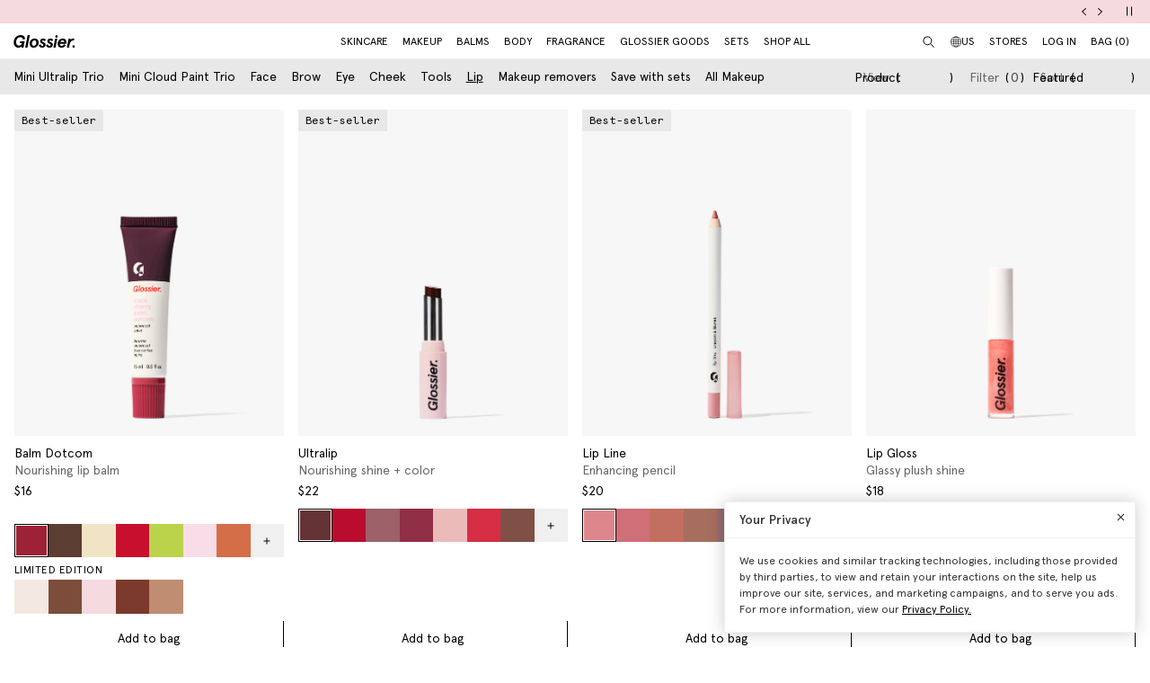

--- FILE ---
content_type: text/html; charset=utf-8
request_url: https://www.glossier.com/en-sk/collections/lip
body_size: 73603
content:
<!doctype html>
<html lang="en">
<head>
  
  <meta charset="utf-8">
  <meta http-equiv="X-UA-Compatible" content="IE=edge">
  <meta name="viewport" content="width=device-width, initial-scale=1">
  
    <link rel="canonical" href="https://www.glossier.com/en-sk/collections/lip">
  

  <title>Lip &ndash; Glossier</title>

  <script src="https://cdn.optimizely.com/js/22916101539.js"></script>
<script>
    if(window.optimizely) {
        window.optimizely.push({
            "type": "holdEvents"
        });
    }
</script>

  
    
  

  
  
  

  
  


<meta property="og:site_name" content="Glossier">
<meta property="og:url" content="https://www.glossier.com/en-sk/collections/lip">
<meta property="og:title" content="Lip">
<meta property="og:type" content="product.group">
<meta property="og:description" content="Shop The New Beauty Essentials Exclusively At Glossier.com. Good Routines Start Here. Get the Makeup And Skincare Products Inspired By Real People And Their Routines.">

<meta name="twitter:site" content="@">
<meta name="twitter:card" content="summary_large_image">
<meta name="twitter:title" content="Lip">
<meta name="twitter:description" content="Shop The New Beauty Essentials Exclusively At Glossier.com. Good Routines Start Here. Get the Makeup And Skincare Products Inspired By Real People And Their Routines.">


  
  <link rel="icon" type="image/png" href="//www.glossier.com/cdn/shop/files/favicon-dark_32x32.webp?v=1681821732" media="(prefers-color-scheme: no-preference)">
  <link rel="icon" type="image/png" href="//www.glossier.com/cdn/shop/files/favicon-dark_32x32.webp?v=1681821732" media="(prefers-color-scheme: light)"><link rel="icon" type="image/png" href="//www.glossier.com/cdn/shop/files/favicon-light_32x32.webp?v=1681821719" media="(prefers-color-scheme: dark)">
  <link rel="apple-touch-icon" href="//www.glossier.com/cdn/shop/files/favicon-light_180x180.webp?v=1681821719">

  
  

  
  
  <script>
    window.configuration = {
      klaviyoAPI: 'Sn6eFZ',
      yotoAPI: 'xAJLIqkdZjK3FOIgCqiXbx1OtYADZxhE80pWNsAW',
    }
    window.SDG = window.SDG || {};
    window._ = window._ || {};
    window.__webpack_public_path__ = '//www.glossier.com/cdn/shop/t/1376/assets/';
    SDG.Data = {};
    SDG.Data.assetUrl = '//www.glossier.com/cdn/shop/t/1376/assets/';
    SDG.Data.fileUrl = '//www.glossier.com/cdn/shop/files/';
    SDG.Data.sq = [];
    SDG.Data.moneyFormat = '€{{amount_with_comma_separator}}';
    SDG.Data.currencySymbol = "€"

    SDG.Data.countrySelectorRedirect = Boolean(true);
    SDG.Data.predictiveSearchUrl = '/en-sk/search/suggest';
    SDG.Data.videoStrings = {
      play: "Play video",
      pause: "Pause video",
      mute: "Mute video",
      unmute: "Unmute video",
    };
    SDG.Data.noImageFoundUrl = '//www.glossier.com/cdn/shopifycloud/storefront/assets/no-image-100-2a702f30_75x.gif';
    SDG.Data.themeRole = 'main';
    SDG.Data.shopDomain = 'glossier-admin.myshopify.com';
    SDG.Data.imgixFormatParam = '?auto=compress,format&cs=srgb';
    SDG.Data.ukUrl = "https://uk.glossier.com";
  </script>

  

  <link href="//www.glossier.com/cdn/shop/t/1376/assets/style.css?v=20843411441651058731768595464" rel="stylesheet" type="text/css" media="all" />





  <link href="//www.glossier.com/cdn/shop/t/1376/assets/collection.css?v=51079969638326341551768594679" rel="stylesheet" type="text/css" media="all" />



















  
  

  
  

  
  














<script>SDG.Data.path={404:'//www.glossier.com/cdn/shop/t/1376/assets/404.min.js?v=144273395684039749511768594679',account:'//www.glossier.com/cdn/shop/t/1376/assets/account.min.js?v=160959814035287110601768594679',account_dashboard:'//www.glossier.com/cdn/shop/t/1376/assets/account-dashboard.min.js?v=181919875830493842871768594679',collection:'//www.glossier.com/cdn/shop/t/1376/assets/collection.min.js?v=154052394141207469201768594679',index:'//www.glossier.com/cdn/shop/t/1376/assets/index.min.js?v=23782392740871721231768594679',opt_out:'//www.glossier.com/cdn/shop/t/1376/assets/privacyPreferenceCenter.min.js?v=57793882350724033051768594679',product:'//www.glossier.com/cdn/shop/t/1376/assets/product.min.js?v=141219515595627531781768594679',page:'//www.glossier.com/cdn/shop/t/1376/assets/page.min.js?v=123060111222986711701768594679',shopify_options:'//www.glossier.com/cdn/shopifycloud/storefront/assets/themes_support/option_selection-b017cd28.js',shade_finder_quiz:'//www.glossier.com/cdn/shop/t/1376/assets/shade-finder-quiz.min.js?v=32914477584993640051768594679',style_guide:'//www.glossier.com/cdn/shop/t/1376/assets/style-guide.min.js?v=26120404032960102061768594679'};SDG.Data.pageHandle='collection';SDG.Data.ssId='';SDG.Data.template="collection";SDG.Data.imgixUrl='https://glossier-prod.imgix.net';SDG.Data.enableImgix=true;SDG.Data.klaviyoAPI='Sn6eFZ';SDG.Data.klaviyoNewsletterId='V9TWRD';SDG.Data.klaviyoCatalog='$shopify';SDG.Data.addToBag='Add to bag';SDG.Data.chooseSet='Choose set';SDG.Data.soldOut='Sold out';SDG.Data.notifyMe='Notify me';SDG.Data.comingSoon='See details';SDG.Data.globalEEnabled=Boolean(true);SDG.Data.findation={apiKey:"22897d4ebc7c90c693c4332c5efd07701644cd5f650c942a7a2ee1b66784",demoMode:false,};SDG.Data.captionColorRatio=50 / 100;SDG.Data.productThumbnailSettings={enable:true,};SDG.Data.pwl="[base64]";SDG.Data.pwla="WyJDYXNzaWUiLCJsYXNzaWUiXQ==";SDG.Data.enableCustomization=false;SDG.Data.translations={oneTrust:{screenreaderTitle:"Translation missing:en.general.one_trust.screenreader_title"}};window.enableSubscription=true;window.rcLoginAccessLink={settings:[{page:'/account',injectionAnchorSelectors:['#recharge-subscription-login-access-link'],injectionPosition:'afterend'}]};</script>


<script>SDG.Data.gwp=SDG.Data.gwp || {};SDG.Data.gwp.enableGwp=false;SDG.Data.gwp.gwpProductId="8771481239797";SDG.Data.gwp.gwpVariantId="45775013544181";SDG.Data.gwp.gwpThreshold="13800";SDG.Data.gwp.gwpProductTitle="Crème de You";SDG.Data.gwp.gwpCollateralVariantId=""</script>
<script>SDG.Data.pdpInterstitialUpsell=SDG.Data.pdpInterstitialUpsell || {};SDG.Data.pdpInterstitialUpsell.enabledGlobally=Boolean(false);SDG.Data.pdpInterstitialUpsell.enabledForThisProduct=Boolean();SDG.Data.pdpInterstitialUpsell.openDelay=1;SDG.Data.pdpInterstitialUpsell.triggerProductData=null;SDG.Data.pdpInterstitialUpsell.upsellProductVariantId=null;</script>
<script src="//www.glossier.com/cdn/shop/t/1376/assets/runtime.min.js?v=167519139731668828111768594679" defer></script>
<script src="//www.glossier.com/cdn/shop/t/1376/assets/app.min.js?v=118205914868829167781768594679" defer></script>


  
  


  <script type="text/javascript">
  // function that checks if OptanonConsent cookie is present
  function initYotpoWidget() {
    var cookie = document.cookie;
    var head = document.getElementsByTagName('head')[0];
    if (cookie.indexOf("OptanonConsent") >= 0) {
      // if OneTrust tracking is allowed, load Yotpo widget without preventCookies
      // C0002%3A1 decodes to C0002:1, which is the value of the OneTrust cookie when tracking is allowed
      if (cookie.indexOf("C0002%3A1") >= 0) {
        (function e() {
          var e = document.createElement("script");
          e.type = "text/javascript", e.async = true, e.src = "//staticw2.yotpo.com/xAJLIqkdZjK3FOIgCqiXbx1OtYADZxhE80pWNsAW/widget.js?preventCookies=false";
          head.appendChild(e);
        })();
      } else {
        (function e() {
          var e = document.createElement("script");
          e.type = "text/javascript", e.async = true, e.src = "//staticw2.yotpo.com/xAJLIqkdZjK3FOIgCqiXbx1OtYADZxhE80pWNsAW/widget.js?preventCookies=true";
          // append e to head var
          head.appendChild(e);
        })();
      }
    }
  }

  initYotpoWidget();
</script>


  
  <script type="text/javascript" src="https://assets.findation.com/javascripts/w-adv-10.min.js"></script>


  <script>window.performance && window.performance.mark && window.performance.mark('shopify.content_for_header.start');</script><meta name="google-site-verification" content="eA38Qj9a6poDjP3zwQOigEpqS93x9ljpFHu0THP_M9c">
<meta id="shopify-digital-wallet" name="shopify-digital-wallet" content="/62791647477/digital_wallets/dialog">
<meta name="shopify-checkout-api-token" content="ae44601cdd6e73dfa1237c280d7d1165">
<meta id="in-context-paypal-metadata" data-shop-id="62791647477" data-venmo-supported="true" data-environment="production" data-locale="en_US" data-paypal-v4="true" data-currency="EUR">
<link rel="alternate" type="application/atom+xml" title="Feed" href="/en-sk/collections/lip.atom" />
<link rel="alternate" hreflang="x-default" href="https://www.glossier.com/collections/lip">
<link rel="alternate" hreflang="en-TT" href="https://www.glossier.com/en-tt/collections/lip">
<link rel="alternate" hreflang="en-SK" href="https://www.glossier.com/en-sk/collections/lip">
<link rel="alternate" hreflang="en-CA" href="https://www.glossier.com/en-ca/collections/lip">
<link rel="alternate" hreflang="fr-CA" href="https://www.glossier.com/fr-ca/collections/lip">
<link rel="alternate" hreflang="en-DK" href="https://www.glossier.com/en-dk/collections/lip">
<link rel="alternate" hreflang="fr-FR" href="https://www.glossier.com/fr-fr/collections/lip">
<link rel="alternate" hreflang="en-FR" href="https://www.glossier.com/en-fr/collections/lip">
<link rel="alternate" hreflang="en-IE" href="https://www.glossier.com/en-ie/collections/lip">
<link rel="alternate" hreflang="en-SE" href="https://www.glossier.com/en-se/collections/lip">
<link rel="alternate" hreflang="en-AD" href="https://www.glossier.com/en-ad/collections/lip">
<link rel="alternate" hreflang="en-AE" href="https://www.glossier.com/en-ae/collections/lip">
<link rel="alternate" hreflang="en-AG" href="https://www.glossier.com/en-ag/collections/lip">
<link rel="alternate" hreflang="en-AI" href="https://www.glossier.com/en-ai/collections/lip">
<link rel="alternate" hreflang="en-AL" href="https://www.glossier.com/en-al/collections/lip">
<link rel="alternate" hreflang="en-AM" href="https://www.glossier.com/en-am/collections/lip">
<link rel="alternate" hreflang="en-AO" href="https://www.glossier.com/en-ao/collections/lip">
<link rel="alternate" hreflang="en-AT" href="https://www.glossier.com/en-at/collections/lip">
<link rel="alternate" hreflang="en-AU" href="https://www.glossier.com/en-au/collections/lip">
<link rel="alternate" hreflang="en-AW" href="https://www.glossier.com/en-aw/collections/lip">
<link rel="alternate" hreflang="en-AZ" href="https://www.glossier.com/en-az/collections/lip">
<link rel="alternate" hreflang="en-BA" href="https://www.glossier.com/en-ba/collections/lip">
<link rel="alternate" hreflang="en-BB" href="https://www.glossier.com/en-bb/collections/lip">
<link rel="alternate" hreflang="en-BD" href="https://www.glossier.com/en-bd/collections/lip">
<link rel="alternate" hreflang="en-BE" href="https://www.glossier.com/en-be/collections/lip">
<link rel="alternate" hreflang="en-BF" href="https://www.glossier.com/en-bf/collections/lip">
<link rel="alternate" hreflang="en-BG" href="https://www.glossier.com/en-bg/collections/lip">
<link rel="alternate" hreflang="en-BH" href="https://www.glossier.com/en-bh/collections/lip">
<link rel="alternate" hreflang="en-BI" href="https://www.glossier.com/en-bi/collections/lip">
<link rel="alternate" hreflang="en-BJ" href="https://www.glossier.com/en-bj/collections/lip">
<link rel="alternate" hreflang="en-BL" href="https://www.glossier.com/en-bl/collections/lip">
<link rel="alternate" hreflang="en-BM" href="https://www.glossier.com/en-bm/collections/lip">
<link rel="alternate" hreflang="en-BN" href="https://www.glossier.com/en-bn/collections/lip">
<link rel="alternate" hreflang="en-BO" href="https://www.glossier.com/en-bo/collections/lip">
<link rel="alternate" hreflang="en-BR" href="https://www.glossier.com/en-br/collections/lip">
<link rel="alternate" hreflang="en-BS" href="https://www.glossier.com/en-bs/collections/lip">
<link rel="alternate" hreflang="en-BT" href="https://www.glossier.com/en-bt/collections/lip">
<link rel="alternate" hreflang="en-BW" href="https://www.glossier.com/en-bw/collections/lip">
<link rel="alternate" hreflang="en-BZ" href="https://www.glossier.com/en-bz/collections/lip">
<link rel="alternate" hreflang="en-CG" href="https://www.glossier.com/en-cg/collections/lip">
<link rel="alternate" hreflang="en-CH" href="https://www.glossier.com/en-ch/collections/lip">
<link rel="alternate" hreflang="en-CI" href="https://www.glossier.com/en-ci/collections/lip">
<link rel="alternate" hreflang="en-CK" href="https://www.glossier.com/en-ck/collections/lip">
<link rel="alternate" hreflang="en-CM" href="https://www.glossier.com/en-cm/collections/lip">
<link rel="alternate" hreflang="en-CN" href="https://www.glossier.com/en-cn/collections/lip">
<link rel="alternate" hreflang="en-CO" href="https://www.glossier.com/en-co/collections/lip">
<link rel="alternate" hreflang="en-CR" href="https://www.glossier.com/en-cr/collections/lip">
<link rel="alternate" hreflang="en-CV" href="https://www.glossier.com/en-cv/collections/lip">
<link rel="alternate" hreflang="en-CW" href="https://www.glossier.com/en-cw/collections/lip">
<link rel="alternate" hreflang="en-CY" href="https://www.glossier.com/en-cy/collections/lip">
<link rel="alternate" hreflang="en-CZ" href="https://www.glossier.com/en-cz/collections/lip">
<link rel="alternate" hreflang="en-DE" href="https://www.glossier.com/en-de/collections/lip">
<link rel="alternate" hreflang="en-DJ" href="https://www.glossier.com/en-dj/collections/lip">
<link rel="alternate" hreflang="en-DM" href="https://www.glossier.com/en-dm/collections/lip">
<link rel="alternate" hreflang="en-DO" href="https://www.glossier.com/en-do/collections/lip">
<link rel="alternate" hreflang="en-EC" href="https://www.glossier.com/en-ec/collections/lip">
<link rel="alternate" hreflang="en-EE" href="https://www.glossier.com/en-ee/collections/lip">
<link rel="alternate" hreflang="en-EG" href="https://www.glossier.com/en-eg/collections/lip">
<link rel="alternate" hreflang="en-ES" href="https://www.glossier.com/en-es/collections/lip">
<link rel="alternate" hreflang="en-FI" href="https://www.glossier.com/en-fi/collections/lip">
<link rel="alternate" hreflang="en-FJ" href="https://www.glossier.com/en-fj/collections/lip">
<link rel="alternate" hreflang="en-FK" href="https://www.glossier.com/en-fk/collections/lip">
<link rel="alternate" hreflang="en-FO" href="https://www.glossier.com/en-fo/collections/lip">
<link rel="alternate" hreflang="en-GA" href="https://www.glossier.com/en-ga/collections/lip">
<link rel="alternate" hreflang="en-GD" href="https://www.glossier.com/en-gd/collections/lip">
<link rel="alternate" hreflang="en-GE" href="https://www.glossier.com/en-ge/collections/lip">
<link rel="alternate" hreflang="en-GF" href="https://www.glossier.com/en-gf/collections/lip">
<link rel="alternate" hreflang="en-GG" href="https://www.glossier.com/en-gg/collections/lip">
<link rel="alternate" hreflang="en-GH" href="https://www.glossier.com/en-gh/collections/lip">
<link rel="alternate" hreflang="en-GI" href="https://www.glossier.com/en-gi/collections/lip">
<link rel="alternate" hreflang="en-GL" href="https://www.glossier.com/en-gl/collections/lip">
<link rel="alternate" hreflang="en-GM" href="https://www.glossier.com/en-gm/collections/lip">
<link rel="alternate" hreflang="en-GN" href="https://www.glossier.com/en-gn/collections/lip">
<link rel="alternate" hreflang="en-GP" href="https://www.glossier.com/en-gp/collections/lip">
<link rel="alternate" hreflang="en-GQ" href="https://www.glossier.com/en-gq/collections/lip">
<link rel="alternate" hreflang="en-GR" href="https://www.glossier.com/en-gr/collections/lip">
<link rel="alternate" hreflang="en-GT" href="https://www.glossier.com/en-gt/collections/lip">
<link rel="alternate" hreflang="en-GW" href="https://www.glossier.com/en-gw/collections/lip">
<link rel="alternate" hreflang="en-GY" href="https://www.glossier.com/en-gy/collections/lip">
<link rel="alternate" hreflang="en-HK" href="https://www.glossier.com/en-hk/collections/lip">
<link rel="alternate" hreflang="en-HN" href="https://www.glossier.com/en-hn/collections/lip">
<link rel="alternate" hreflang="en-HR" href="https://www.glossier.com/en-hr/collections/lip">
<link rel="alternate" hreflang="en-HT" href="https://www.glossier.com/en-ht/collections/lip">
<link rel="alternate" hreflang="en-HU" href="https://www.glossier.com/en-hu/collections/lip">
<link rel="alternate" hreflang="en-IL" href="https://www.glossier.com/en-il/collections/lip">
<link rel="alternate" hreflang="en-IM" href="https://www.glossier.com/en-im/collections/lip">
<link rel="alternate" hreflang="en-IN" href="https://www.glossier.com/en-in/collections/lip">
<link rel="alternate" hreflang="en-IS" href="https://www.glossier.com/en-is/collections/lip">
<link rel="alternate" hreflang="en-IT" href="https://www.glossier.com/en-it/collections/lip">
<link rel="alternate" hreflang="en-JE" href="https://www.glossier.com/en-je/collections/lip">
<link rel="alternate" hreflang="en-JM" href="https://www.glossier.com/en-jm/collections/lip">
<link rel="alternate" hreflang="en-JO" href="https://www.glossier.com/en-jo/collections/lip">
<link rel="alternate" hreflang="en-JP" href="https://www.glossier.com/en-jp/collections/lip">
<link rel="alternate" hreflang="en-KE" href="https://www.glossier.com/en-ke/collections/lip">
<link rel="alternate" hreflang="en-KG" href="https://www.glossier.com/en-kg/collections/lip">
<link rel="alternate" hreflang="en-KH" href="https://www.glossier.com/en-kh/collections/lip">
<link rel="alternate" hreflang="en-KI" href="https://www.glossier.com/en-ki/collections/lip">
<link rel="alternate" hreflang="en-KM" href="https://www.glossier.com/en-km/collections/lip">
<link rel="alternate" hreflang="en-KN" href="https://www.glossier.com/en-kn/collections/lip">
<link rel="alternate" hreflang="en-KR" href="https://www.glossier.com/en-kr/collections/lip">
<link rel="alternate" hreflang="en-KW" href="https://www.glossier.com/en-kw/collections/lip">
<link rel="alternate" hreflang="en-KY" href="https://www.glossier.com/en-ky/collections/lip">
<link rel="alternate" hreflang="en-KZ" href="https://www.glossier.com/en-kz/collections/lip">
<link rel="alternate" hreflang="en-LA" href="https://www.glossier.com/en-la/collections/lip">
<link rel="alternate" hreflang="en-LC" href="https://www.glossier.com/en-lc/collections/lip">
<link rel="alternate" hreflang="en-LI" href="https://www.glossier.com/en-li/collections/lip">
<link rel="alternate" hreflang="en-LK" href="https://www.glossier.com/en-lk/collections/lip">
<link rel="alternate" hreflang="en-LR" href="https://www.glossier.com/en-lr/collections/lip">
<link rel="alternate" hreflang="en-LS" href="https://www.glossier.com/en-ls/collections/lip">
<link rel="alternate" hreflang="en-LT" href="https://www.glossier.com/en-lt/collections/lip">
<link rel="alternate" hreflang="en-LU" href="https://www.glossier.com/en-lu/collections/lip">
<link rel="alternate" hreflang="en-LV" href="https://www.glossier.com/en-lv/collections/lip">
<link rel="alternate" hreflang="en-MA" href="https://www.glossier.com/en-ma/collections/lip">
<link rel="alternate" hreflang="en-MC" href="https://www.glossier.com/en-mc/collections/lip">
<link rel="alternate" hreflang="en-MD" href="https://www.glossier.com/en-md/collections/lip">
<link rel="alternate" hreflang="en-ME" href="https://www.glossier.com/en-me/collections/lip">
<link rel="alternate" hreflang="en-MF" href="https://www.glossier.com/en-mf/collections/lip">
<link rel="alternate" hreflang="en-MG" href="https://www.glossier.com/en-mg/collections/lip">
<link rel="alternate" hreflang="en-MK" href="https://www.glossier.com/en-mk/collections/lip">
<link rel="alternate" hreflang="en-MN" href="https://www.glossier.com/en-mn/collections/lip">
<link rel="alternate" hreflang="en-MO" href="https://www.glossier.com/en-mo/collections/lip">
<link rel="alternate" hreflang="en-MQ" href="https://www.glossier.com/en-mq/collections/lip">
<link rel="alternate" hreflang="en-MR" href="https://www.glossier.com/en-mr/collections/lip">
<link rel="alternate" hreflang="en-MS" href="https://www.glossier.com/en-ms/collections/lip">
<link rel="alternate" hreflang="en-MT" href="https://www.glossier.com/en-mt/collections/lip">
<link rel="alternate" hreflang="en-MU" href="https://www.glossier.com/en-mu/collections/lip">
<link rel="alternate" hreflang="en-MV" href="https://www.glossier.com/en-mv/collections/lip">
<link rel="alternate" hreflang="en-MW" href="https://www.glossier.com/en-mw/collections/lip">
<link rel="alternate" hreflang="en-MX" href="https://www.glossier.com/en-mx/collections/lip">
<link rel="alternate" hreflang="en-MZ" href="https://www.glossier.com/en-mz/collections/lip">
<link rel="alternate" hreflang="en-NA" href="https://www.glossier.com/en-na/collections/lip">
<link rel="alternate" hreflang="en-NC" href="https://www.glossier.com/en-nc/collections/lip">
<link rel="alternate" hreflang="en-NG" href="https://www.glossier.com/en-ng/collections/lip">
<link rel="alternate" hreflang="en-NL" href="https://www.glossier.com/en-nl/collections/lip">
<link rel="alternate" hreflang="en-NO" href="https://www.glossier.com/en-no/collections/lip">
<link rel="alternate" hreflang="en-NP" href="https://www.glossier.com/en-np/collections/lip">
<link rel="alternate" hreflang="en-NR" href="https://www.glossier.com/en-nr/collections/lip">
<link rel="alternate" hreflang="en-NU" href="https://www.glossier.com/en-nu/collections/lip">
<link rel="alternate" hreflang="en-NZ" href="https://www.glossier.com/en-nz/collections/lip">
<link rel="alternate" hreflang="en-OM" href="https://www.glossier.com/en-om/collections/lip">
<link rel="alternate" hreflang="en-PA" href="https://www.glossier.com/en-pa/collections/lip">
<link rel="alternate" hreflang="en-PF" href="https://www.glossier.com/en-pf/collections/lip">
<link rel="alternate" hreflang="en-PG" href="https://www.glossier.com/en-pg/collections/lip">
<link rel="alternate" hreflang="en-PH" href="https://www.glossier.com/en-ph/collections/lip">
<link rel="alternate" hreflang="en-PK" href="https://www.glossier.com/en-pk/collections/lip">
<link rel="alternate" hreflang="en-PL" href="https://www.glossier.com/en-pl/collections/lip">
<link rel="alternate" hreflang="en-PT" href="https://www.glossier.com/en-pt/collections/lip">
<link rel="alternate" hreflang="en-PY" href="https://www.glossier.com/en-py/collections/lip">
<link rel="alternate" hreflang="en-QA" href="https://www.glossier.com/en-qa/collections/lip">
<link rel="alternate" hreflang="en-RE" href="https://www.glossier.com/en-re/collections/lip">
<link rel="alternate" hreflang="en-RO" href="https://www.glossier.com/en-ro/collections/lip">
<link rel="alternate" hreflang="en-RS" href="https://www.glossier.com/en-rs/collections/lip">
<link rel="alternate" hreflang="en-RW" href="https://www.glossier.com/en-rw/collections/lip">
<link rel="alternate" hreflang="en-SA" href="https://www.glossier.com/en-sa/collections/lip">
<link rel="alternate" hreflang="en-SB" href="https://www.glossier.com/en-sb/collections/lip">
<link rel="alternate" hreflang="en-SC" href="https://www.glossier.com/en-sc/collections/lip">
<link rel="alternate" hreflang="en-SG" href="https://www.glossier.com/en-sg/collections/lip">
<link rel="alternate" hreflang="en-SH" href="https://www.glossier.com/en-sh/collections/lip">
<link rel="alternate" hreflang="en-SI" href="https://www.glossier.com/en-si/collections/lip">
<link rel="alternate" hreflang="en-SL" href="https://www.glossier.com/en-sl/collections/lip">
<link rel="alternate" hreflang="en-SM" href="https://www.glossier.com/en-sm/collections/lip">
<link rel="alternate" hreflang="en-SN" href="https://www.glossier.com/en-sn/collections/lip">
<link rel="alternate" hreflang="en-SR" href="https://www.glossier.com/en-sr/collections/lip">
<link rel="alternate" hreflang="en-ST" href="https://www.glossier.com/en-st/collections/lip">
<link rel="alternate" hreflang="en-SV" href="https://www.glossier.com/en-sv/collections/lip">
<link rel="alternate" hreflang="en-SX" href="https://www.glossier.com/en-sx/collections/lip">
<link rel="alternate" hreflang="en-SZ" href="https://www.glossier.com/en-sz/collections/lip">
<link rel="alternate" hreflang="en-TC" href="https://www.glossier.com/en-tc/collections/lip">
<link rel="alternate" hreflang="en-TD" href="https://www.glossier.com/en-td/collections/lip">
<link rel="alternate" hreflang="en-TG" href="https://www.glossier.com/en-tg/collections/lip">
<link rel="alternate" hreflang="en-TH" href="https://www.glossier.com/en-th/collections/lip">
<link rel="alternate" hreflang="en-TL" href="https://www.glossier.com/en-tl/collections/lip">
<link rel="alternate" hreflang="en-TM" href="https://www.glossier.com/en-tm/collections/lip">
<link rel="alternate" hreflang="en-TN" href="https://www.glossier.com/en-tn/collections/lip">
<link rel="alternate" hreflang="en-TO" href="https://www.glossier.com/en-to/collections/lip">
<link rel="alternate" hreflang="en-TV" href="https://www.glossier.com/en-tv/collections/lip">
<link rel="alternate" hreflang="en-TW" href="https://www.glossier.com/en-tw/collections/lip">
<link rel="alternate" hreflang="en-TZ" href="https://www.glossier.com/en-tz/collections/lip">
<link rel="alternate" hreflang="en-UG" href="https://www.glossier.com/en-ug/collections/lip">
<link rel="alternate" hreflang="en-UZ" href="https://www.glossier.com/en-uz/collections/lip">
<link rel="alternate" hreflang="en-VA" href="https://www.glossier.com/en-va/collections/lip">
<link rel="alternate" hreflang="en-VC" href="https://www.glossier.com/en-vc/collections/lip">
<link rel="alternate" hreflang="en-VG" href="https://www.glossier.com/en-vg/collections/lip">
<link rel="alternate" hreflang="en-VU" href="https://www.glossier.com/en-vu/collections/lip">
<link rel="alternate" hreflang="en-WF" href="https://www.glossier.com/en-wf/collections/lip">
<link rel="alternate" hreflang="en-WS" href="https://www.glossier.com/en-ws/collections/lip">
<link rel="alternate" hreflang="en-YT" href="https://www.glossier.com/en-yt/collections/lip">
<link rel="alternate" hreflang="en-ZA" href="https://www.glossier.com/en-za/collections/lip">
<link rel="alternate" hreflang="en-ZM" href="https://www.glossier.com/en-zm/collections/lip">
<link rel="alternate" hreflang="en-US" href="https://www.glossier.com/collections/lip">
<link rel="alternate" type="application/json+oembed" href="https://www.glossier.com/en-sk/collections/lip.oembed">
<script async="async" src="/checkouts/internal/preloads.js?locale=en-SK"></script>
<link rel="preconnect" href="https://shop.app" crossorigin="anonymous">
<script async="async" src="https://shop.app/checkouts/internal/preloads.js?locale=en-SK&shop_id=62791647477" crossorigin="anonymous"></script>
<script id="apple-pay-shop-capabilities" type="application/json">{"shopId":62791647477,"countryCode":"US","currencyCode":"EUR","merchantCapabilities":["supports3DS"],"merchantId":"gid:\/\/shopify\/Shop\/62791647477","merchantName":"Glossier","requiredBillingContactFields":["postalAddress","email","phone"],"requiredShippingContactFields":["postalAddress","email","phone"],"shippingType":"shipping","supportedNetworks":["visa","masterCard","amex","discover","elo","jcb"],"total":{"type":"pending","label":"Glossier","amount":"1.00"},"shopifyPaymentsEnabled":true,"supportsSubscriptions":true}</script>
<script id="shopify-features" type="application/json">{"accessToken":"ae44601cdd6e73dfa1237c280d7d1165","betas":["rich-media-storefront-analytics"],"domain":"www.glossier.com","predictiveSearch":true,"shopId":62791647477,"locale":"en"}</script>
<script>var Shopify = Shopify || {};
Shopify.shop = "glossier-admin.myshopify.com";
Shopify.locale = "en";
Shopify.currency = {"active":"EUR","rate":"0.85861"};
Shopify.country = "SK";
Shopify.theme = {"name":"1\/20 | Valentines Day | Release 3.37.0","id":155647475957,"schema_name":"Glossier","schema_version":"3.37.0","theme_store_id":null,"role":"main"};
Shopify.theme.handle = "null";
Shopify.theme.style = {"id":null,"handle":null};
Shopify.cdnHost = "www.glossier.com/cdn";
Shopify.routes = Shopify.routes || {};
Shopify.routes.root = "/en-sk/";</script>
<script type="module">!function(o){(o.Shopify=o.Shopify||{}).modules=!0}(window);</script>
<script>!function(o){function n(){var o=[];function n(){o.push(Array.prototype.slice.apply(arguments))}return n.q=o,n}var t=o.Shopify=o.Shopify||{};t.loadFeatures=n(),t.autoloadFeatures=n()}(window);</script>
<script>
  window.ShopifyPay = window.ShopifyPay || {};
  window.ShopifyPay.apiHost = "shop.app\/pay";
  window.ShopifyPay.redirectState = null;
</script>
<script id="shop-js-analytics" type="application/json">{"pageType":"collection"}</script>
<script defer="defer" async type="module" src="//www.glossier.com/cdn/shopifycloud/shop-js/modules/v2/client.init-shop-cart-sync_BN7fPSNr.en.esm.js"></script>
<script defer="defer" async type="module" src="//www.glossier.com/cdn/shopifycloud/shop-js/modules/v2/chunk.common_Cbph3Kss.esm.js"></script>
<script defer="defer" async type="module" src="//www.glossier.com/cdn/shopifycloud/shop-js/modules/v2/chunk.modal_DKumMAJ1.esm.js"></script>
<script type="module">
  await import("//www.glossier.com/cdn/shopifycloud/shop-js/modules/v2/client.init-shop-cart-sync_BN7fPSNr.en.esm.js");
await import("//www.glossier.com/cdn/shopifycloud/shop-js/modules/v2/chunk.common_Cbph3Kss.esm.js");
await import("//www.glossier.com/cdn/shopifycloud/shop-js/modules/v2/chunk.modal_DKumMAJ1.esm.js");

  window.Shopify.SignInWithShop?.initShopCartSync?.({"fedCMEnabled":true,"windoidEnabled":true});

</script>
<script>
  window.Shopify = window.Shopify || {};
  if (!window.Shopify.featureAssets) window.Shopify.featureAssets = {};
  window.Shopify.featureAssets['shop-js'] = {"shop-cart-sync":["modules/v2/client.shop-cart-sync_CJVUk8Jm.en.esm.js","modules/v2/chunk.common_Cbph3Kss.esm.js","modules/v2/chunk.modal_DKumMAJ1.esm.js"],"init-fed-cm":["modules/v2/client.init-fed-cm_7Fvt41F4.en.esm.js","modules/v2/chunk.common_Cbph3Kss.esm.js","modules/v2/chunk.modal_DKumMAJ1.esm.js"],"init-shop-email-lookup-coordinator":["modules/v2/client.init-shop-email-lookup-coordinator_Cc088_bR.en.esm.js","modules/v2/chunk.common_Cbph3Kss.esm.js","modules/v2/chunk.modal_DKumMAJ1.esm.js"],"init-windoid":["modules/v2/client.init-windoid_hPopwJRj.en.esm.js","modules/v2/chunk.common_Cbph3Kss.esm.js","modules/v2/chunk.modal_DKumMAJ1.esm.js"],"shop-button":["modules/v2/client.shop-button_B0jaPSNF.en.esm.js","modules/v2/chunk.common_Cbph3Kss.esm.js","modules/v2/chunk.modal_DKumMAJ1.esm.js"],"shop-cash-offers":["modules/v2/client.shop-cash-offers_DPIskqss.en.esm.js","modules/v2/chunk.common_Cbph3Kss.esm.js","modules/v2/chunk.modal_DKumMAJ1.esm.js"],"shop-toast-manager":["modules/v2/client.shop-toast-manager_CK7RT69O.en.esm.js","modules/v2/chunk.common_Cbph3Kss.esm.js","modules/v2/chunk.modal_DKumMAJ1.esm.js"],"init-shop-cart-sync":["modules/v2/client.init-shop-cart-sync_BN7fPSNr.en.esm.js","modules/v2/chunk.common_Cbph3Kss.esm.js","modules/v2/chunk.modal_DKumMAJ1.esm.js"],"init-customer-accounts-sign-up":["modules/v2/client.init-customer-accounts-sign-up_CfPf4CXf.en.esm.js","modules/v2/client.shop-login-button_DeIztwXF.en.esm.js","modules/v2/chunk.common_Cbph3Kss.esm.js","modules/v2/chunk.modal_DKumMAJ1.esm.js"],"pay-button":["modules/v2/client.pay-button_CgIwFSYN.en.esm.js","modules/v2/chunk.common_Cbph3Kss.esm.js","modules/v2/chunk.modal_DKumMAJ1.esm.js"],"init-customer-accounts":["modules/v2/client.init-customer-accounts_DQ3x16JI.en.esm.js","modules/v2/client.shop-login-button_DeIztwXF.en.esm.js","modules/v2/chunk.common_Cbph3Kss.esm.js","modules/v2/chunk.modal_DKumMAJ1.esm.js"],"avatar":["modules/v2/client.avatar_BTnouDA3.en.esm.js"],"init-shop-for-new-customer-accounts":["modules/v2/client.init-shop-for-new-customer-accounts_CsZy_esa.en.esm.js","modules/v2/client.shop-login-button_DeIztwXF.en.esm.js","modules/v2/chunk.common_Cbph3Kss.esm.js","modules/v2/chunk.modal_DKumMAJ1.esm.js"],"shop-follow-button":["modules/v2/client.shop-follow-button_BRMJjgGd.en.esm.js","modules/v2/chunk.common_Cbph3Kss.esm.js","modules/v2/chunk.modal_DKumMAJ1.esm.js"],"checkout-modal":["modules/v2/client.checkout-modal_B9Drz_yf.en.esm.js","modules/v2/chunk.common_Cbph3Kss.esm.js","modules/v2/chunk.modal_DKumMAJ1.esm.js"],"shop-login-button":["modules/v2/client.shop-login-button_DeIztwXF.en.esm.js","modules/v2/chunk.common_Cbph3Kss.esm.js","modules/v2/chunk.modal_DKumMAJ1.esm.js"],"lead-capture":["modules/v2/client.lead-capture_DXYzFM3R.en.esm.js","modules/v2/chunk.common_Cbph3Kss.esm.js","modules/v2/chunk.modal_DKumMAJ1.esm.js"],"shop-login":["modules/v2/client.shop-login_CA5pJqmO.en.esm.js","modules/v2/chunk.common_Cbph3Kss.esm.js","modules/v2/chunk.modal_DKumMAJ1.esm.js"],"payment-terms":["modules/v2/client.payment-terms_BxzfvcZJ.en.esm.js","modules/v2/chunk.common_Cbph3Kss.esm.js","modules/v2/chunk.modal_DKumMAJ1.esm.js"]};
</script>
<script>(function() {
  var isLoaded = false;
  function asyncLoad() {
    if (isLoaded) return;
    isLoaded = true;
    var urls = ["https:\/\/crossborder-integration.global-e.com\/resources\/js\/app?shop=glossier-admin.myshopify.com","\/\/cdn.shopify.com\/proxy\/4f92b4d6336e96a4734ba830419e56171b324b1cbef7c699086bfedea0c47d6a\/web.global-e.com\/merchant\/storefrontattributes?merchantid=1546\u0026shop=glossier-admin.myshopify.com\u0026sp-cache-control=cHVibGljLCBtYXgtYWdlPTkwMA","https:\/\/static.rechargecdn.com\/assets\/js\/widget.min.js?shop=glossier-admin.myshopify.com"];
    for (var i = 0; i < urls.length; i++) {
      var s = document.createElement('script');
      s.type = 'text/javascript';
      s.async = true;
      s.src = urls[i];
      var x = document.getElementsByTagName('script')[0];
      x.parentNode.insertBefore(s, x);
    }
  };
  if(window.attachEvent) {
    window.attachEvent('onload', asyncLoad);
  } else {
    window.addEventListener('load', asyncLoad, false);
  }
})();</script>
<script id="__st">var __st={"a":62791647477,"offset":-18000,"reqid":"910c1395-1ecf-4d0b-92d5-3bc408af9761-1769819287","pageurl":"www.glossier.com\/en-sk\/collections\/lip","u":"d9c105280757","p":"collection","rtyp":"collection","rid":421474140405};</script>
<script>window.ShopifyPaypalV4VisibilityTracking = true;</script>
<script id="captcha-bootstrap">!function(){'use strict';const t='contact',e='account',n='new_comment',o=[[t,t],['blogs',n],['comments',n],[t,'customer']],c=[[e,'customer_login'],[e,'guest_login'],[e,'recover_customer_password'],[e,'create_customer']],r=t=>t.map((([t,e])=>`form[action*='/${t}']:not([data-nocaptcha='true']) input[name='form_type'][value='${e}']`)).join(','),a=t=>()=>t?[...document.querySelectorAll(t)].map((t=>t.form)):[];function s(){const t=[...o],e=r(t);return a(e)}const i='password',u='form_key',d=['recaptcha-v3-token','g-recaptcha-response','h-captcha-response',i],f=()=>{try{return window.sessionStorage}catch{return}},m='__shopify_v',_=t=>t.elements[u];function p(t,e,n=!1){try{const o=window.sessionStorage,c=JSON.parse(o.getItem(e)),{data:r}=function(t){const{data:e,action:n}=t;return t[m]||n?{data:e,action:n}:{data:t,action:n}}(c);for(const[e,n]of Object.entries(r))t.elements[e]&&(t.elements[e].value=n);n&&o.removeItem(e)}catch(o){console.error('form repopulation failed',{error:o})}}const l='form_type',E='cptcha';function T(t){t.dataset[E]=!0}const w=window,h=w.document,L='Shopify',v='ce_forms',y='captcha';let A=!1;((t,e)=>{const n=(g='f06e6c50-85a8-45c8-87d0-21a2b65856fe',I='https://cdn.shopify.com/shopifycloud/storefront-forms-hcaptcha/ce_storefront_forms_captcha_hcaptcha.v1.5.2.iife.js',D={infoText:'Protected by hCaptcha',privacyText:'Privacy',termsText:'Terms'},(t,e,n)=>{const o=w[L][v],c=o.bindForm;if(c)return c(t,g,e,D).then(n);var r;o.q.push([[t,g,e,D],n]),r=I,A||(h.body.append(Object.assign(h.createElement('script'),{id:'captcha-provider',async:!0,src:r})),A=!0)});var g,I,D;w[L]=w[L]||{},w[L][v]=w[L][v]||{},w[L][v].q=[],w[L][y]=w[L][y]||{},w[L][y].protect=function(t,e){n(t,void 0,e),T(t)},Object.freeze(w[L][y]),function(t,e,n,w,h,L){const[v,y,A,g]=function(t,e,n){const i=e?o:[],u=t?c:[],d=[...i,...u],f=r(d),m=r(i),_=r(d.filter((([t,e])=>n.includes(e))));return[a(f),a(m),a(_),s()]}(w,h,L),I=t=>{const e=t.target;return e instanceof HTMLFormElement?e:e&&e.form},D=t=>v().includes(t);t.addEventListener('submit',(t=>{const e=I(t);if(!e)return;const n=D(e)&&!e.dataset.hcaptchaBound&&!e.dataset.recaptchaBound,o=_(e),c=g().includes(e)&&(!o||!o.value);(n||c)&&t.preventDefault(),c&&!n&&(function(t){try{if(!f())return;!function(t){const e=f();if(!e)return;const n=_(t);if(!n)return;const o=n.value;o&&e.removeItem(o)}(t);const e=Array.from(Array(32),(()=>Math.random().toString(36)[2])).join('');!function(t,e){_(t)||t.append(Object.assign(document.createElement('input'),{type:'hidden',name:u})),t.elements[u].value=e}(t,e),function(t,e){const n=f();if(!n)return;const o=[...t.querySelectorAll(`input[type='${i}']`)].map((({name:t})=>t)),c=[...d,...o],r={};for(const[a,s]of new FormData(t).entries())c.includes(a)||(r[a]=s);n.setItem(e,JSON.stringify({[m]:1,action:t.action,data:r}))}(t,e)}catch(e){console.error('failed to persist form',e)}}(e),e.submit())}));const S=(t,e)=>{t&&!t.dataset[E]&&(n(t,e.some((e=>e===t))),T(t))};for(const o of['focusin','change'])t.addEventListener(o,(t=>{const e=I(t);D(e)&&S(e,y())}));const B=e.get('form_key'),M=e.get(l),P=B&&M;t.addEventListener('DOMContentLoaded',(()=>{const t=y();if(P)for(const e of t)e.elements[l].value===M&&p(e,B);[...new Set([...A(),...v().filter((t=>'true'===t.dataset.shopifyCaptcha))])].forEach((e=>S(e,t)))}))}(h,new URLSearchParams(w.location.search),n,t,e,['guest_login'])})(!1,!0)}();</script>
<script integrity="sha256-4kQ18oKyAcykRKYeNunJcIwy7WH5gtpwJnB7kiuLZ1E=" data-source-attribution="shopify.loadfeatures" defer="defer" src="//www.glossier.com/cdn/shopifycloud/storefront/assets/storefront/load_feature-a0a9edcb.js" crossorigin="anonymous"></script>
<script crossorigin="anonymous" defer="defer" src="//www.glossier.com/cdn/shopifycloud/storefront/assets/shopify_pay/storefront-65b4c6d7.js?v=20250812"></script>
<script data-source-attribution="shopify.dynamic_checkout.dynamic.init">var Shopify=Shopify||{};Shopify.PaymentButton=Shopify.PaymentButton||{isStorefrontPortableWallets:!0,init:function(){window.Shopify.PaymentButton.init=function(){};var t=document.createElement("script");t.src="https://www.glossier.com/cdn/shopifycloud/portable-wallets/latest/portable-wallets.en.js",t.type="module",document.head.appendChild(t)}};
</script>
<script data-source-attribution="shopify.dynamic_checkout.buyer_consent">
  function portableWalletsHideBuyerConsent(e){var t=document.getElementById("shopify-buyer-consent"),n=document.getElementById("shopify-subscription-policy-button");t&&n&&(t.classList.add("hidden"),t.setAttribute("aria-hidden","true"),n.removeEventListener("click",e))}function portableWalletsShowBuyerConsent(e){var t=document.getElementById("shopify-buyer-consent"),n=document.getElementById("shopify-subscription-policy-button");t&&n&&(t.classList.remove("hidden"),t.removeAttribute("aria-hidden"),n.addEventListener("click",e))}window.Shopify?.PaymentButton&&(window.Shopify.PaymentButton.hideBuyerConsent=portableWalletsHideBuyerConsent,window.Shopify.PaymentButton.showBuyerConsent=portableWalletsShowBuyerConsent);
</script>
<script data-source-attribution="shopify.dynamic_checkout.cart.bootstrap">document.addEventListener("DOMContentLoaded",(function(){function t(){return document.querySelector("shopify-accelerated-checkout-cart, shopify-accelerated-checkout")}if(t())Shopify.PaymentButton.init();else{new MutationObserver((function(e,n){t()&&(Shopify.PaymentButton.init(),n.disconnect())})).observe(document.body,{childList:!0,subtree:!0})}}));
</script>
<link id="shopify-accelerated-checkout-styles" rel="stylesheet" media="screen" href="https://www.glossier.com/cdn/shopifycloud/portable-wallets/latest/accelerated-checkout-backwards-compat.css" crossorigin="anonymous">
<style id="shopify-accelerated-checkout-cart">
        #shopify-buyer-consent {
  margin-top: 1em;
  display: inline-block;
  width: 100%;
}

#shopify-buyer-consent.hidden {
  display: none;
}

#shopify-subscription-policy-button {
  background: none;
  border: none;
  padding: 0;
  text-decoration: underline;
  font-size: inherit;
  cursor: pointer;
}

#shopify-subscription-policy-button::before {
  box-shadow: none;
}

      </style>

<script>window.performance && window.performance.mark && window.performance.mark('shopify.content_for_header.end');</script>
<!-- BEGIN app block: shopify://apps/ground/blocks/ground_script/33606432-4610-4a99-a33b-7bec990f60ef --><script type="text/javascript" async src="https://onsite.joinground.com/ground.js"></script>

<!-- END app block --><!-- BEGIN app block: shopify://apps/klaviyo-email-marketing-sms/blocks/klaviyo-onsite-embed/2632fe16-c075-4321-a88b-50b567f42507 -->












  <script async src="https://static.klaviyo.com/onsite/js/Sn6eFZ/klaviyo.js?company_id=Sn6eFZ"></script>
  <script>!function(){if(!window.klaviyo){window._klOnsite=window._klOnsite||[];try{window.klaviyo=new Proxy({},{get:function(n,i){return"push"===i?function(){var n;(n=window._klOnsite).push.apply(n,arguments)}:function(){for(var n=arguments.length,o=new Array(n),w=0;w<n;w++)o[w]=arguments[w];var t="function"==typeof o[o.length-1]?o.pop():void 0,e=new Promise((function(n){window._klOnsite.push([i].concat(o,[function(i){t&&t(i),n(i)}]))}));return e}}})}catch(n){window.klaviyo=window.klaviyo||[],window.klaviyo.push=function(){var n;(n=window._klOnsite).push.apply(n,arguments)}}}}();</script>

  




  <script>
    window.klaviyoReviewsProductDesignMode = false
  </script>







<!-- END app block --><!-- BEGIN app block: shopify://apps/elevar-conversion-tracking/blocks/dataLayerEmbed/bc30ab68-b15c-4311-811f-8ef485877ad6 -->



<script type="module" dynamic>
  const configUrl = "/a/elevar/static/configs/9e6c6f07355a20b35b0a32882a6c2e2c8278012f/config.js";
  const config = (await import(configUrl)).default;
  const scriptUrl = config.script_src_app_theme_embed;

  if (scriptUrl) {
    const { handler } = await import(scriptUrl);

    await handler(
      config,
      {
        cartData: {
  marketId: "13247873269",
  attributes:{},
  cartTotal: "0.0",
  currencyCode:"EUR",
  items: []
}
,
        user: {cartTotal: "0.0",
    currencyCode:"EUR",customer: {},
}
,
        isOnCartPage:false,
        collectionView:{
    currencyCode:"EUR",
    items: [{id:"BDC-470-00-00",name:"Balm Dotcom",
          brand:"Glossier",
          category:"Balms",
          variant:"Black Cherry",
          price: "18.0",
          productId: "9150866882805",
          variantId: "46731565859061",
          handle:"balm-dotcom",
          compareAtPrice: "0.0",image:"\/\/www.glossier.com\/cdn\/shop\/files\/glossier-bdc-black-cherry-carousel-01.png?v=1744899495"},{id:"ULT-491-00-00",name:"Ultralip",
          brand:"Glossier",
          category:"Makeup",
          variant:"Crest",
          price: "25.0",
          productId: "8983877845237",
          variantId: "46255436398837",
          handle:"ultralip",
          compareAtPrice: "0.0",image:"\/\/www.glossier.com\/cdn\/shop\/files\/glossier-ultralip-crest-carousel-01.png?v=1739298528"},{id:"LPN-444-00-00",name:"Lip Line",
          brand:"Glossier",
          category:"Makeup",
          variant:"Hold",
          price: "23.0",
          productId: "8955889910005",
          variantId: "46178045788405",
          handle:"lip-line",
          compareAtPrice: "0.0",image:"\/\/www.glossier.com\/cdn\/shop\/files\/glossier-carousel-lipline-hold-01.png?v=1762201232"},{id:"LIP-145-00-00",name:"Lip Gloss",
          brand:"Glossier",
          category:"Makeup",
          variant:"Pink",
          price: "21.0",
          productId: "8781157761269",
          variantId: "45798167675125",
          handle:"lip-gloss",
          compareAtPrice: "0.0",image:"\/\/www.glossier.com\/cdn\/shop\/files\/glossier-lipgloss-pink-carousel-01.png?v=1725988435"},{id:"LPG-505-00-00",name:"Lip Glaze",
          brand:"Glossier",
          category:"Makeup",
          variant:"Icy",
          price: "25.0",
          productId: "9017577963765",
          variantId: "46378215506165",
          handle:"lip-glaze",
          compareAtPrice: "0.0",image:"\/\/www.glossier.com\/cdn\/shop\/files\/glossier-lipglaze-icy-carousel-01.png?v=1746453817"},{id:"GEN-036-00-99",name:"Generation G",
          brand:"Glossier",
          category:"Makeup",
          variant:"Cake",
          price: "23.0",
          productId: "8197538709749",
          variantId: "44209550557429",
          handle:"generation-g",
          compareAtPrice: "0.0",image:"\/\/www.glossier.com\/cdn\/shop\/files\/glossier-makeup-geng-cake-carousel-01.png?v=1762200830"},{id:"GST-365-00-00",name:"G Suit",
          brand:"Glossier",
          category:"Makeup",
          variant:"Curve",
          price: "27.0",
          productId: "8035307847925",
          variantId: "43781991465205",
          handle:"g-suit",
          compareAtPrice: "0.0",image:"\/\/www.glossier.com\/cdn\/shop\/files\/glossier-makeup-gsuit-curve-carousel-01.png?v=1762200274"},{id:"ULT-ULT",name:"Ultralip Duo",
          brand:"Glossier",
          category:"Makeup",
          variant:"Default Title",
          price: "44.0",
          productId: "9011101597941",
          variantId: "46351758459125",
          handle:"ultralip-duo",
          compareAtPrice: "50.0",image:"\/\/www.glossier.com\/cdn\/shop\/files\/glossier-ultralip-duo-carousel-01.png?v=1762201827"},{id:"ULT-LIP",name:"Lip Line + Ultralip",
          brand:"Glossier",
          category:"Makeup",
          variant:"Default Title",
          price: "38.0",
          productId: "9011109789941",
          variantId: "46352044949749",
          handle:"lip-line-ultralip",
          compareAtPrice: "47.0",image:"\/\/www.glossier.com\/cdn\/shop\/files\/glossier-ultralip-lipline-carousel-01.png?v=1762201827"},{id:"UTR-000-00-00",name:"Mini Ultralip Trio",
          brand:"Glossier",
          category:"Makeup",
          variant:"Default Title",
          price: "23.0",
          productId: "9345143210229",
          variantId: "47033867862261",
          handle:"mini-ultralip-trio",
          compareAtPrice: "32.0",image:"\/\/www.glossier.com\/cdn\/shop\/files\/glossier-holiday-mini-ultrio-carousel-01.png?v=1758572150"},{id:"SSD-000-00-00",name:"Sugar + Spice Balm Dotcom Duo",
          brand:"Glossier",
          category:"Balms",
          variant:"Default Title",
          price: "16.0",
          productId: "9345143406837",
          variantId: "47033868091637",
          handle:"sugar-spice-balm-dotcom-duo",
          compareAtPrice: "28.0",image:"\/\/www.glossier.com\/cdn\/shop\/files\/glossier-holiday-sugar-spice-carousel-01.png?v=1758304441"},{id:"BDCTRIO",name:"Balm Dotcom Trio",
          brand:"Glossier",
          category:"Balms",
          variant:"Default Title",
          price: "47.0",
          productId: "9151050449141",
          variantId: "46731770429685",
          handle:"balm-dotcom-trio",
          compareAtPrice: "54.0",image:"\/\/www.glossier.com\/cdn\/shop\/files\/glossier-bdctrio-carousel-01.png?v=1762965153"},{id:"SHA-000-00-00",name:"Sharpener",
          brand:"Glossier",
          category:"Makeup",
          variant:"Default Title",
          price: "11.0",
          productId: "8463593275637",
          variantId: "45181354279157",
          handle:"sharpener",
          compareAtPrice: "0.0",image:"\/\/www.glossier.com\/cdn\/shop\/files\/glossier-carousel-lipline-sharpener-01.png?v=1762201232"},]
  },
        searchResultsView:null,
        productView:null,
        checkoutComplete: null
      }
    );
  }
</script>


<!-- END app block --><meta property="og:image" content="https://cdn.shopify.com/s/files/1/0627/9164/7477/files/GL-fragrance-web-popup.jpg?v=1757451095" />
<meta property="og:image:secure_url" content="https://cdn.shopify.com/s/files/1/0627/9164/7477/files/GL-fragrance-web-popup.jpg?v=1757451095" />
<meta property="og:image:width" content="2400" />
<meta property="og:image:height" content="1256" />
<link href="https://monorail-edge.shopifysvc.com" rel="dns-prefetch">
<script>(function(){if ("sendBeacon" in navigator && "performance" in window) {try {var session_token_from_headers = performance.getEntriesByType('navigation')[0].serverTiming.find(x => x.name == '_s').description;} catch {var session_token_from_headers = undefined;}var session_cookie_matches = document.cookie.match(/_shopify_s=([^;]*)/);var session_token_from_cookie = session_cookie_matches && session_cookie_matches.length === 2 ? session_cookie_matches[1] : "";var session_token = session_token_from_headers || session_token_from_cookie || "";function handle_abandonment_event(e) {var entries = performance.getEntries().filter(function(entry) {return /monorail-edge.shopifysvc.com/.test(entry.name);});if (!window.abandonment_tracked && entries.length === 0) {window.abandonment_tracked = true;var currentMs = Date.now();var navigation_start = performance.timing.navigationStart;var payload = {shop_id: 62791647477,url: window.location.href,navigation_start,duration: currentMs - navigation_start,session_token,page_type: "collection"};window.navigator.sendBeacon("https://monorail-edge.shopifysvc.com/v1/produce", JSON.stringify({schema_id: "online_store_buyer_site_abandonment/1.1",payload: payload,metadata: {event_created_at_ms: currentMs,event_sent_at_ms: currentMs}}));}}window.addEventListener('pagehide', handle_abandonment_event);}}());</script>
<script id="web-pixels-manager-setup">(function e(e,d,r,n,o){if(void 0===o&&(o={}),!Boolean(null===(a=null===(i=window.Shopify)||void 0===i?void 0:i.analytics)||void 0===a?void 0:a.replayQueue)){var i,a;window.Shopify=window.Shopify||{};var t=window.Shopify;t.analytics=t.analytics||{};var s=t.analytics;s.replayQueue=[],s.publish=function(e,d,r){return s.replayQueue.push([e,d,r]),!0};try{self.performance.mark("wpm:start")}catch(e){}var l=function(){var e={modern:/Edge?\/(1{2}[4-9]|1[2-9]\d|[2-9]\d{2}|\d{4,})\.\d+(\.\d+|)|Firefox\/(1{2}[4-9]|1[2-9]\d|[2-9]\d{2}|\d{4,})\.\d+(\.\d+|)|Chrom(ium|e)\/(9{2}|\d{3,})\.\d+(\.\d+|)|(Maci|X1{2}).+ Version\/(15\.\d+|(1[6-9]|[2-9]\d|\d{3,})\.\d+)([,.]\d+|)( \(\w+\)|)( Mobile\/\w+|) Safari\/|Chrome.+OPR\/(9{2}|\d{3,})\.\d+\.\d+|(CPU[ +]OS|iPhone[ +]OS|CPU[ +]iPhone|CPU IPhone OS|CPU iPad OS)[ +]+(15[._]\d+|(1[6-9]|[2-9]\d|\d{3,})[._]\d+)([._]\d+|)|Android:?[ /-](13[3-9]|1[4-9]\d|[2-9]\d{2}|\d{4,})(\.\d+|)(\.\d+|)|Android.+Firefox\/(13[5-9]|1[4-9]\d|[2-9]\d{2}|\d{4,})\.\d+(\.\d+|)|Android.+Chrom(ium|e)\/(13[3-9]|1[4-9]\d|[2-9]\d{2}|\d{4,})\.\d+(\.\d+|)|SamsungBrowser\/([2-9]\d|\d{3,})\.\d+/,legacy:/Edge?\/(1[6-9]|[2-9]\d|\d{3,})\.\d+(\.\d+|)|Firefox\/(5[4-9]|[6-9]\d|\d{3,})\.\d+(\.\d+|)|Chrom(ium|e)\/(5[1-9]|[6-9]\d|\d{3,})\.\d+(\.\d+|)([\d.]+$|.*Safari\/(?![\d.]+ Edge\/[\d.]+$))|(Maci|X1{2}).+ Version\/(10\.\d+|(1[1-9]|[2-9]\d|\d{3,})\.\d+)([,.]\d+|)( \(\w+\)|)( Mobile\/\w+|) Safari\/|Chrome.+OPR\/(3[89]|[4-9]\d|\d{3,})\.\d+\.\d+|(CPU[ +]OS|iPhone[ +]OS|CPU[ +]iPhone|CPU IPhone OS|CPU iPad OS)[ +]+(10[._]\d+|(1[1-9]|[2-9]\d|\d{3,})[._]\d+)([._]\d+|)|Android:?[ /-](13[3-9]|1[4-9]\d|[2-9]\d{2}|\d{4,})(\.\d+|)(\.\d+|)|Mobile Safari.+OPR\/([89]\d|\d{3,})\.\d+\.\d+|Android.+Firefox\/(13[5-9]|1[4-9]\d|[2-9]\d{2}|\d{4,})\.\d+(\.\d+|)|Android.+Chrom(ium|e)\/(13[3-9]|1[4-9]\d|[2-9]\d{2}|\d{4,})\.\d+(\.\d+|)|Android.+(UC? ?Browser|UCWEB|U3)[ /]?(15\.([5-9]|\d{2,})|(1[6-9]|[2-9]\d|\d{3,})\.\d+)\.\d+|SamsungBrowser\/(5\.\d+|([6-9]|\d{2,})\.\d+)|Android.+MQ{2}Browser\/(14(\.(9|\d{2,})|)|(1[5-9]|[2-9]\d|\d{3,})(\.\d+|))(\.\d+|)|K[Aa][Ii]OS\/(3\.\d+|([4-9]|\d{2,})\.\d+)(\.\d+|)/},d=e.modern,r=e.legacy,n=navigator.userAgent;return n.match(d)?"modern":n.match(r)?"legacy":"unknown"}(),u="modern"===l?"modern":"legacy",c=(null!=n?n:{modern:"",legacy:""})[u],f=function(e){return[e.baseUrl,"/wpm","/b",e.hashVersion,"modern"===e.buildTarget?"m":"l",".js"].join("")}({baseUrl:d,hashVersion:r,buildTarget:u}),m=function(e){var d=e.version,r=e.bundleTarget,n=e.surface,o=e.pageUrl,i=e.monorailEndpoint;return{emit:function(e){var a=e.status,t=e.errorMsg,s=(new Date).getTime(),l=JSON.stringify({metadata:{event_sent_at_ms:s},events:[{schema_id:"web_pixels_manager_load/3.1",payload:{version:d,bundle_target:r,page_url:o,status:a,surface:n,error_msg:t},metadata:{event_created_at_ms:s}}]});if(!i)return console&&console.warn&&console.warn("[Web Pixels Manager] No Monorail endpoint provided, skipping logging."),!1;try{return self.navigator.sendBeacon.bind(self.navigator)(i,l)}catch(e){}var u=new XMLHttpRequest;try{return u.open("POST",i,!0),u.setRequestHeader("Content-Type","text/plain"),u.send(l),!0}catch(e){return console&&console.warn&&console.warn("[Web Pixels Manager] Got an unhandled error while logging to Monorail."),!1}}}}({version:r,bundleTarget:l,surface:e.surface,pageUrl:self.location.href,monorailEndpoint:e.monorailEndpoint});try{o.browserTarget=l,function(e){var d=e.src,r=e.async,n=void 0===r||r,o=e.onload,i=e.onerror,a=e.sri,t=e.scriptDataAttributes,s=void 0===t?{}:t,l=document.createElement("script"),u=document.querySelector("head"),c=document.querySelector("body");if(l.async=n,l.src=d,a&&(l.integrity=a,l.crossOrigin="anonymous"),s)for(var f in s)if(Object.prototype.hasOwnProperty.call(s,f))try{l.dataset[f]=s[f]}catch(e){}if(o&&l.addEventListener("load",o),i&&l.addEventListener("error",i),u)u.appendChild(l);else{if(!c)throw new Error("Did not find a head or body element to append the script");c.appendChild(l)}}({src:f,async:!0,onload:function(){if(!function(){var e,d;return Boolean(null===(d=null===(e=window.Shopify)||void 0===e?void 0:e.analytics)||void 0===d?void 0:d.initialized)}()){var d=window.webPixelsManager.init(e)||void 0;if(d){var r=window.Shopify.analytics;r.replayQueue.forEach((function(e){var r=e[0],n=e[1],o=e[2];d.publishCustomEvent(r,n,o)})),r.replayQueue=[],r.publish=d.publishCustomEvent,r.visitor=d.visitor,r.initialized=!0}}},onerror:function(){return m.emit({status:"failed",errorMsg:"".concat(f," has failed to load")})},sri:function(e){var d=/^sha384-[A-Za-z0-9+/=]+$/;return"string"==typeof e&&d.test(e)}(c)?c:"",scriptDataAttributes:o}),m.emit({status:"loading"})}catch(e){m.emit({status:"failed",errorMsg:(null==e?void 0:e.message)||"Unknown error"})}}})({shopId: 62791647477,storefrontBaseUrl: "https://www.glossier.com",extensionsBaseUrl: "https://extensions.shopifycdn.com/cdn/shopifycloud/web-pixels-manager",monorailEndpoint: "https://monorail-edge.shopifysvc.com/unstable/produce_batch",surface: "storefront-renderer",enabledBetaFlags: ["2dca8a86"],webPixelsConfigList: [{"id":"1356923125","configuration":"{\"accountID\":\"cmekjivy50000jr04a342tfn5\",\"popupIds\":\"[]\"}","eventPayloadVersion":"v1","runtimeContext":"STRICT","scriptVersion":"feee654a5cfd363c9eab361d4283a4b3","type":"APP","apiClientId":59645886465,"privacyPurposes":["ANALYTICS","MARKETING","SALE_OF_DATA"],"dataSharingAdjustments":{"protectedCustomerApprovalScopes":["read_customer_address","read_customer_email","read_customer_name","read_customer_personal_data","read_customer_phone"]}},{"id":"1319502069","configuration":"{\"accountID\":\"Sn6eFZ\",\"webPixelConfig\":\"eyJlbmFibGVBZGRlZFRvQ2FydEV2ZW50cyI6IHRydWV9\"}","eventPayloadVersion":"v1","runtimeContext":"STRICT","scriptVersion":"524f6c1ee37bacdca7657a665bdca589","type":"APP","apiClientId":123074,"privacyPurposes":["ANALYTICS","MARKETING"],"dataSharingAdjustments":{"protectedCustomerApprovalScopes":["read_customer_address","read_customer_email","read_customer_name","read_customer_personal_data","read_customer_phone"]}},{"id":"860782837","configuration":"{\"placeholder\":\"placeholder\"}","eventPayloadVersion":"v1","runtimeContext":"STRICT","scriptVersion":"44ea9d2bf01db8e5fe7e4e8fc0ba90dd","type":"APP","apiClientId":5208491,"privacyPurposes":["ANALYTICS"],"dataSharingAdjustments":{"protectedCustomerApprovalScopes":["read_customer_personal_data"]}},{"id":"556073205","configuration":"{\"integrationId\":\"466cf292-4a2e-4178-95c8-fc065f1ede55\",\"brandId\":\"9a12189a-d8da-40d4-a71f-83c6d14ce0ec\"}","eventPayloadVersion":"v1","runtimeContext":"STRICT","scriptVersion":"5f3a76a8057f996fa293517754817128","type":"APP","apiClientId":2567979,"privacyPurposes":["ANALYTICS"],"dataSharingAdjustments":{"protectedCustomerApprovalScopes":["read_customer_address","read_customer_email","read_customer_name","read_customer_personal_data","read_customer_phone"]}},{"id":"530940149","configuration":"{\"config\":\"{\\\"pixel_id\\\":\\\"GT-TBW8XFPT\\\",\\\"target_country\\\":\\\"US\\\",\\\"gtag_events\\\":[{\\\"type\\\":\\\"view_item\\\",\\\"action_label\\\":[\\\"MC-C43W8XZ93R\\\",\\\"MC-CKB65RMMGX\\\"]},{\\\"type\\\":\\\"purchase\\\",\\\"action_label\\\":[\\\"MC-C43W8XZ93R\\\",\\\"MC-CKB65RMMGX\\\"]},{\\\"type\\\":\\\"page_view\\\",\\\"action_label\\\":[\\\"MC-C43W8XZ93R\\\",\\\"MC-CKB65RMMGX\\\"]}],\\\"enable_monitoring_mode\\\":false}\"}","eventPayloadVersion":"v1","runtimeContext":"OPEN","scriptVersion":"b2a88bafab3e21179ed38636efcd8a93","type":"APP","apiClientId":1780363,"privacyPurposes":[],"dataSharingAdjustments":{"protectedCustomerApprovalScopes":["read_customer_address","read_customer_email","read_customer_name","read_customer_personal_data","read_customer_phone"]}},{"id":"392888565","configuration":"{\"isUserEvents\":\"enabled\",\"isSavePromiseDate\":\"enabled\"}","eventPayloadVersion":"v1","runtimeContext":"STRICT","scriptVersion":"50aa9f9dc9d66148302cf508df63168c","type":"APP","apiClientId":1461275,"privacyPurposes":["ANALYTICS","PREFERENCES"],"dataSharingAdjustments":{"protectedCustomerApprovalScopes":["read_customer_address","read_customer_email","read_customer_name","read_customer_personal_data","read_customer_phone"]}},{"id":"320012533","configuration":"{\"tagID\":\"2615292789345\"}","eventPayloadVersion":"v1","runtimeContext":"STRICT","scriptVersion":"18031546ee651571ed29edbe71a3550b","type":"APP","apiClientId":3009811,"privacyPurposes":["ANALYTICS","MARKETING","SALE_OF_DATA"],"dataSharingAdjustments":{"protectedCustomerApprovalScopes":["read_customer_address","read_customer_email","read_customer_name","read_customer_personal_data","read_customer_phone"]}},{"id":"264405237","configuration":"{\"accountId\":\"Global-e\",\"merchantId\":\"1546\",\"baseApiUrl\":\"https:\/\/checkout-service.global-e.com\/api\/v1\",\"siteId\":\"7ce243a1e1a2\",\"BorderfreeMetaCAPIEnabled\":\"False\",\"FT_IsLegacyAnalyticsSDKEnabled\":\"True\",\"FT_IsAnalyticsSDKEnabled\":\"False\",\"CDNUrl\":\"https:\/\/webservices.global-e.com\/\",\"BfGoogleAdsEnabled\":\"false\"}","eventPayloadVersion":"v1","runtimeContext":"STRICT","scriptVersion":"07f17466e0885c524b92de369a41e2cd","type":"APP","apiClientId":5806573,"privacyPurposes":["SALE_OF_DATA"],"dataSharingAdjustments":{"protectedCustomerApprovalScopes":["read_customer_address","read_customer_email","read_customer_name","read_customer_personal_data","read_customer_phone"]}},{"id":"217776373","configuration":"{\"yotpoStoreId\":\"xAJLIqkdZjK3FOIgCqiXbx1OtYADZxhE80pWNsAW\"}","eventPayloadVersion":"v1","runtimeContext":"STRICT","scriptVersion":"8bb37a256888599d9a3d57f0551d3859","type":"APP","apiClientId":70132,"privacyPurposes":["ANALYTICS","MARKETING","SALE_OF_DATA"],"dataSharingAdjustments":{"protectedCustomerApprovalScopes":["read_customer_address","read_customer_email","read_customer_name","read_customer_personal_data","read_customer_phone"]}},{"id":"186089717","configuration":"{\"pixel_id\":\"391121354387940\",\"pixel_type\":\"facebook_pixel\",\"metaapp_system_user_token\":\"-\"}","eventPayloadVersion":"v1","runtimeContext":"OPEN","scriptVersion":"ca16bc87fe92b6042fbaa3acc2fbdaa6","type":"APP","apiClientId":2329312,"privacyPurposes":["ANALYTICS","MARKETING","SALE_OF_DATA"],"dataSharingAdjustments":{"protectedCustomerApprovalScopes":["read_customer_address","read_customer_email","read_customer_name","read_customer_personal_data","read_customer_phone"]}},{"id":"21332213","configuration":"{\"myshopifyDomain\":\"glossier-admin.myshopify.com\"}","eventPayloadVersion":"v1","runtimeContext":"STRICT","scriptVersion":"23b97d18e2aa74363140dc29c9284e87","type":"APP","apiClientId":2775569,"privacyPurposes":["ANALYTICS","MARKETING","SALE_OF_DATA"],"dataSharingAdjustments":{"protectedCustomerApprovalScopes":["read_customer_address","read_customer_email","read_customer_name","read_customer_phone","read_customer_personal_data"]}},{"id":"7504117","configuration":"{\"config_url\": \"\/a\/elevar\/static\/configs\/9e6c6f07355a20b35b0a32882a6c2e2c8278012f\/config.js\"}","eventPayloadVersion":"v1","runtimeContext":"STRICT","scriptVersion":"ab86028887ec2044af7d02b854e52653","type":"APP","apiClientId":2509311,"privacyPurposes":[],"dataSharingAdjustments":{"protectedCustomerApprovalScopes":["read_customer_address","read_customer_email","read_customer_name","read_customer_personal_data","read_customer_phone"]}},{"id":"36733173","eventPayloadVersion":"1","runtimeContext":"LAX","scriptVersion":"1","type":"CUSTOM","privacyPurposes":[],"name":"US Prod Forter"},{"id":"38142197","eventPayloadVersion":"1","runtimeContext":"LAX","scriptVersion":"2","type":"CUSTOM","privacyPurposes":["ANALYTICS","MARKETING","SALE_OF_DATA"],"name":"Fullstory Checkout Extension"},{"id":"47415541","eventPayloadVersion":"1","runtimeContext":"LAX","scriptVersion":"5","type":"CUSTOM","privacyPurposes":["SALE_OF_DATA"],"name":"Elevar Checkout Tracking"},{"id":"114295029","eventPayloadVersion":"1","runtimeContext":"LAX","scriptVersion":"1","type":"CUSTOM","privacyPurposes":[],"name":"ShopMy Checkout Tracking"},{"id":"127074549","eventPayloadVersion":"1","runtimeContext":"LAX","scriptVersion":"1","type":"CUSTOM","privacyPurposes":["ANALYTICS","MARKETING","SALE_OF_DATA"],"name":"Tinuiti BP Pixel"},{"id":"shopify-app-pixel","configuration":"{}","eventPayloadVersion":"v1","runtimeContext":"STRICT","scriptVersion":"0450","apiClientId":"shopify-pixel","type":"APP","privacyPurposes":["ANALYTICS","MARKETING"]},{"id":"shopify-custom-pixel","eventPayloadVersion":"v1","runtimeContext":"LAX","scriptVersion":"0450","apiClientId":"shopify-pixel","type":"CUSTOM","privacyPurposes":["ANALYTICS","MARKETING"]}],isMerchantRequest: false,initData: {"shop":{"name":"Glossier","paymentSettings":{"currencyCode":"USD"},"myshopifyDomain":"glossier-admin.myshopify.com","countryCode":"US","storefrontUrl":"https:\/\/www.glossier.com\/en-sk"},"customer":null,"cart":null,"checkout":null,"productVariants":[],"purchasingCompany":null},},"https://www.glossier.com/cdn","1d2a099fw23dfb22ep557258f5m7a2edbae",{"modern":"","legacy":""},{"shopId":"62791647477","storefrontBaseUrl":"https:\/\/www.glossier.com","extensionBaseUrl":"https:\/\/extensions.shopifycdn.com\/cdn\/shopifycloud\/web-pixels-manager","surface":"storefront-renderer","enabledBetaFlags":"[\"2dca8a86\"]","isMerchantRequest":"false","hashVersion":"1d2a099fw23dfb22ep557258f5m7a2edbae","publish":"custom","events":"[[\"page_viewed\",{}],[\"collection_viewed\",{\"collection\":{\"id\":\"421474140405\",\"title\":\"Lip\",\"productVariants\":[{\"price\":{\"amount\":18.0,\"currencyCode\":\"EUR\"},\"product\":{\"title\":\"Balm Dotcom\",\"vendor\":\"Glossier\",\"id\":\"9150866882805\",\"untranslatedTitle\":\"Balm Dotcom\",\"url\":\"\/en-sk\/products\/balm-dotcom\",\"type\":\"Balms\"},\"id\":\"46731565859061\",\"image\":{\"src\":\"\/\/www.glossier.com\/cdn\/shop\/files\/glossier-bdc-black-cherry-carousel-01.png?v=1744899495\"},\"sku\":\"BDC-470-00-00\",\"title\":\"Black Cherry\",\"untranslatedTitle\":\"Black Cherry\"},{\"price\":{\"amount\":25.0,\"currencyCode\":\"EUR\"},\"product\":{\"title\":\"Ultralip\",\"vendor\":\"Glossier\",\"id\":\"8983877845237\",\"untranslatedTitle\":\"Ultralip\",\"url\":\"\/en-sk\/products\/ultralip\",\"type\":\"Makeup\"},\"id\":\"46255436398837\",\"image\":{\"src\":\"\/\/www.glossier.com\/cdn\/shop\/files\/glossier-ultralip-crest-carousel-01.png?v=1739298528\"},\"sku\":\"ULT-491-00-00\",\"title\":\"Crest\",\"untranslatedTitle\":\"Crest\"},{\"price\":{\"amount\":23.0,\"currencyCode\":\"EUR\"},\"product\":{\"title\":\"Lip Line\",\"vendor\":\"Glossier\",\"id\":\"8955889910005\",\"untranslatedTitle\":\"Lip Line\",\"url\":\"\/en-sk\/products\/lip-line\",\"type\":\"Makeup\"},\"id\":\"46178045788405\",\"image\":{\"src\":\"\/\/www.glossier.com\/cdn\/shop\/files\/glossier-carousel-lipline-hold-01.png?v=1762201232\"},\"sku\":\"LPN-444-00-00\",\"title\":\"Hold\",\"untranslatedTitle\":\"Hold\"},{\"price\":{\"amount\":21.0,\"currencyCode\":\"EUR\"},\"product\":{\"title\":\"Lip Gloss\",\"vendor\":\"Glossier\",\"id\":\"8781157761269\",\"untranslatedTitle\":\"Lip Gloss\",\"url\":\"\/en-sk\/products\/lip-gloss\",\"type\":\"Makeup\"},\"id\":\"45798167675125\",\"image\":{\"src\":\"\/\/www.glossier.com\/cdn\/shop\/files\/glossier-lipgloss-pink-carousel-01.png?v=1725988435\"},\"sku\":\"LIP-145-00-00\",\"title\":\"Pink\",\"untranslatedTitle\":\"Pink\"},{\"price\":{\"amount\":25.0,\"currencyCode\":\"EUR\"},\"product\":{\"title\":\"Lip Glaze\",\"vendor\":\"Glossier\",\"id\":\"9017577963765\",\"untranslatedTitle\":\"Lip Glaze\",\"url\":\"\/en-sk\/products\/lip-glaze\",\"type\":\"Makeup\"},\"id\":\"46378215506165\",\"image\":{\"src\":\"\/\/www.glossier.com\/cdn\/shop\/files\/glossier-lipglaze-icy-carousel-01.png?v=1746453817\"},\"sku\":\"LPG-505-00-00\",\"title\":\"Icy\",\"untranslatedTitle\":\"Icy\"},{\"price\":{\"amount\":23.0,\"currencyCode\":\"EUR\"},\"product\":{\"title\":\"Generation G\",\"vendor\":\"Glossier\",\"id\":\"8197538709749\",\"untranslatedTitle\":\"Generation G\",\"url\":\"\/en-sk\/products\/generation-g\",\"type\":\"Makeup\"},\"id\":\"44209550557429\",\"image\":{\"src\":\"\/\/www.glossier.com\/cdn\/shop\/files\/glossier-makeup-geng-cake-carousel-01.png?v=1762200830\"},\"sku\":\"GEN-036-00-99\",\"title\":\"Cake\",\"untranslatedTitle\":\"Cake\"},{\"price\":{\"amount\":27.0,\"currencyCode\":\"EUR\"},\"product\":{\"title\":\"G Suit\",\"vendor\":\"Glossier\",\"id\":\"8035307847925\",\"untranslatedTitle\":\"G Suit\",\"url\":\"\/en-sk\/products\/g-suit\",\"type\":\"Makeup\"},\"id\":\"43781991465205\",\"image\":{\"src\":\"\/\/www.glossier.com\/cdn\/shop\/files\/glossier-makeup-gsuit-curve-carousel-01.png?v=1762200274\"},\"sku\":\"GST-365-00-00\",\"title\":\"Curve\",\"untranslatedTitle\":\"Curve\"},{\"price\":{\"amount\":44.0,\"currencyCode\":\"EUR\"},\"product\":{\"title\":\"Ultralip Duo\",\"vendor\":\"Glossier\",\"id\":\"9011101597941\",\"untranslatedTitle\":\"Ultralip Duo\",\"url\":\"\/en-sk\/products\/ultralip-duo\",\"type\":\"Makeup\"},\"id\":\"46351758459125\",\"image\":{\"src\":\"\/\/www.glossier.com\/cdn\/shop\/files\/glossier-ultralip-duo-carousel-01.png?v=1762201827\"},\"sku\":\"ULT-ULT\",\"title\":\"Default Title\",\"untranslatedTitle\":\"Default Title\"},{\"price\":{\"amount\":38.0,\"currencyCode\":\"EUR\"},\"product\":{\"title\":\"Lip Line + Ultralip\",\"vendor\":\"Glossier\",\"id\":\"9011109789941\",\"untranslatedTitle\":\"Lip Line + Ultralip\",\"url\":\"\/en-sk\/products\/lip-line-ultralip\",\"type\":\"Makeup\"},\"id\":\"46352044949749\",\"image\":{\"src\":\"\/\/www.glossier.com\/cdn\/shop\/files\/glossier-ultralip-lipline-carousel-01.png?v=1762201827\"},\"sku\":\"ULT-LIP\",\"title\":\"Default Title\",\"untranslatedTitle\":\"Default Title\"},{\"price\":{\"amount\":23.0,\"currencyCode\":\"EUR\"},\"product\":{\"title\":\"Mini Ultralip Trio\",\"vendor\":\"Glossier\",\"id\":\"9345143210229\",\"untranslatedTitle\":\"Mini Ultralip Trio\",\"url\":\"\/en-sk\/products\/mini-ultralip-trio\",\"type\":\"Makeup\"},\"id\":\"47033867862261\",\"image\":{\"src\":\"\/\/www.glossier.com\/cdn\/shop\/files\/glossier-holiday-mini-ultrio-carousel-01.png?v=1758572150\"},\"sku\":\"UTR-000-00-00\",\"title\":\"Default Title\",\"untranslatedTitle\":\"Default Title\"},{\"price\":{\"amount\":16.0,\"currencyCode\":\"EUR\"},\"product\":{\"title\":\"Sugar + Spice Balm Dotcom Duo\",\"vendor\":\"Glossier\",\"id\":\"9345143406837\",\"untranslatedTitle\":\"Sugar + Spice Balm Dotcom Duo\",\"url\":\"\/en-sk\/products\/sugar-spice-balm-dotcom-duo\",\"type\":\"Balms\"},\"id\":\"47033868091637\",\"image\":{\"src\":\"\/\/www.glossier.com\/cdn\/shop\/files\/glossier-holiday-sugar-spice-carousel-01.png?v=1758304441\"},\"sku\":\"SSD-000-00-00\",\"title\":\"Default Title\",\"untranslatedTitle\":\"Default Title\"},{\"price\":{\"amount\":47.0,\"currencyCode\":\"EUR\"},\"product\":{\"title\":\"Balm Dotcom Trio\",\"vendor\":\"Glossier\",\"id\":\"9151050449141\",\"untranslatedTitle\":\"Balm Dotcom Trio\",\"url\":\"\/en-sk\/products\/balm-dotcom-trio\",\"type\":\"Balms\"},\"id\":\"46731770429685\",\"image\":{\"src\":\"\/\/www.glossier.com\/cdn\/shop\/files\/glossier-bdctrio-carousel-01.png?v=1762965153\"},\"sku\":\"BDCTRIO\",\"title\":\"Default Title\",\"untranslatedTitle\":\"Default Title\"},{\"price\":{\"amount\":11.0,\"currencyCode\":\"EUR\"},\"product\":{\"title\":\"Sharpener\",\"vendor\":\"Glossier\",\"id\":\"8463593275637\",\"untranslatedTitle\":\"Sharpener\",\"url\":\"\/en-sk\/products\/sharpener\",\"type\":\"Makeup\"},\"id\":\"45181354279157\",\"image\":{\"src\":\"\/\/www.glossier.com\/cdn\/shop\/files\/glossier-carousel-lipline-sharpener-01.png?v=1762201232\"},\"sku\":\"SHA-000-00-00\",\"title\":\"Default Title\",\"untranslatedTitle\":\"Default Title\"}]}}]]"});</script><script>
  window.ShopifyAnalytics = window.ShopifyAnalytics || {};
  window.ShopifyAnalytics.meta = window.ShopifyAnalytics.meta || {};
  window.ShopifyAnalytics.meta.currency = 'EUR';
  var meta = {"products":[{"id":9150866882805,"gid":"gid:\/\/shopify\/Product\/9150866882805","vendor":"Glossier","type":"Balms","handle":"balm-dotcom","variants":[{"id":46731565859061,"price":1800,"name":"Balm Dotcom - Black Cherry","public_title":"Black Cherry","sku":"BDC-470-00-00"},{"id":46731565826293,"price":1800,"name":"Balm Dotcom - Espresso","public_title":"Espresso","sku":"BDC-467-00-00"},{"id":46731565891829,"price":1800,"name":"Balm Dotcom - Birthday","public_title":"Birthday","sku":"BDC-006-00-99"},{"id":46731565924597,"price":1800,"name":"Balm Dotcom - Strawberry","public_title":"Strawberry","sku":"BDC-437-00-00"},{"id":46731565957365,"price":1800,"name":"Balm Dotcom - Wild Fig","public_title":"Wild Fig","sku":"BDC-212-00-99"},{"id":46731565990133,"price":1800,"name":"Balm Dotcom - Rose","public_title":"Rose","sku":"BDC-005-00-99"},{"id":46731566022901,"price":1800,"name":"Balm Dotcom - Coconut","public_title":"Coconut","sku":"BDC-002-00-99"},{"id":46731566055669,"price":1800,"name":"Balm Dotcom - Lavender","public_title":"Lavender","sku":"BDC-254-00-99"},{"id":46731566088437,"price":1800,"name":"Balm Dotcom - Original","public_title":"Original","sku":"BDC-001-00-99"},{"id":46731566121205,"price":1800,"name":"Balm Dotcom - Mint","public_title":"Mint","sku":"BDC-003-00-99"},{"id":46731566153973,"price":1800,"name":"Balm Dotcom - Mango","public_title":"Mango","sku":"BDC-142-00-99"},{"id":46731567169781,"price":1800,"name":"Balm Dotcom - Banana Pudding","public_title":"Banana Pudding","sku":"BDC-497-00-00"},{"id":47081968632053,"price":1800,"name":"Balm Dotcom - Peppermint Bark","public_title":"Peppermint Bark","sku":"BDC-499-00-00"},{"id":47081968664821,"price":1800,"name":"Balm Dotcom - Gingersnap","public_title":"Gingersnap","sku":"BDC-500-00-00"},{"id":47047554892021,"price":1800,"name":"Balm Dotcom - Sparkling Rosé","public_title":"Sparkling Rosé","sku":"BDC-527-00-00"},{"id":47223342792949,"price":1800,"name":"Balm Dotcom - Hot Cocoa","public_title":"Hot Cocoa","sku":"BDC-433-00-00"},{"id":47223344955637,"price":1800,"name":"Balm Dotcom - Cookie Butter","public_title":"Cookie Butter","sku":"BDC-230-00-00"}],"remote":false},{"id":8983877845237,"gid":"gid:\/\/shopify\/Product\/8983877845237","vendor":"Glossier","type":"Makeup","handle":"ultralip","variants":[{"id":46255436398837,"price":2500,"name":"Ultralip - Crest","public_title":"Crest","sku":"ULT-491-00-00"},{"id":46255436366069,"price":2500,"name":"Ultralip - Flute","public_title":"Flute","sku":"ULT-490-00-00"},{"id":46255423717621,"price":2500,"name":"Ultralip - Pony","public_title":"Pony","sku":"ULT-072-00-00"},{"id":46255423750389,"price":2500,"name":"Ultralip - Cranberry","public_title":"Cranberry","sku":"ULT-279-00-00"},{"id":46255423783157,"price":2500,"name":"Ultralip - Lucite","public_title":"Lucite","sku":"ULT-222-00-00"},{"id":46255423815925,"price":2500,"name":"Ultralip - Fête","public_title":"Fête","sku":"ULT-221-00-00"},{"id":46255423848693,"price":2500,"name":"Ultralip - Cachet","public_title":"Cachet","sku":"ULT-225-00-00"},{"id":46255423881461,"price":2500,"name":"Ultralip - Coupe","public_title":"Coupe","sku":"ULT-250-00-00"},{"id":46255423914229,"price":2500,"name":"Ultralip - Trench","public_title":"Trench","sku":"ULT-226-00-00"},{"id":46255423946997,"price":2500,"name":"Ultralip - Portrait","public_title":"Portrait","sku":"ULT-224-00-00"},{"id":46255423979765,"price":2500,"name":"Ultralip - Vesper","public_title":"Vesper","sku":"ULT-223-00-00"},{"id":46255424012533,"price":2500,"name":"Ultralip - Ember","public_title":"Ember","sku":"ULT-220-00-00"},{"id":46255424045301,"price":2500,"name":"Ultralip - Villa","public_title":"Villa","sku":"ULT-228-00-00"}],"remote":false},{"id":8955889910005,"gid":"gid:\/\/shopify\/Product\/8955889910005","vendor":"Glossier","type":"Makeup","handle":"lip-line","variants":[{"id":46178045788405,"price":2300,"name":"Lip Line - Hold","public_title":"Hold","sku":"LPN-444-00-00"},{"id":46178045821173,"price":2300,"name":"Lip Line - Grip","public_title":"Grip","sku":"LPN-445-00-00"},{"id":46178045853941,"price":2300,"name":"Lip Line - Graze","public_title":"Graze","sku":"LPN-446-00-00"},{"id":46178045886709,"price":2300,"name":"Lip Line - Buff","public_title":"Buff","sku":"LPN-447-00-00"},{"id":46178045919477,"price":2300,"name":"Lip Line - Bit","public_title":"Bit","sku":"LPN-448-00-00"},{"id":46178045985013,"price":2300,"name":"Lip Line - Nip","public_title":"Nip","sku":"LPN-450-00-00"},{"id":46178046017781,"price":2300,"name":"Lip Line - Bare","public_title":"Bare","sku":"LPN-451-00-00"},{"id":46178045952245,"price":2300,"name":"Lip Line - Flush","public_title":"Flush","sku":"LPN-449-00-00"},{"id":46178257469685,"price":2300,"name":"Lip Line - Black Cherry","public_title":"Black Cherry","sku":"LPN-470-00-00"}],"remote":false},{"id":8781157761269,"gid":"gid:\/\/shopify\/Product\/8781157761269","vendor":"Glossier","type":"Makeup","handle":"lip-gloss","variants":[{"id":45798167675125,"price":2100,"name":"Lip Gloss - Pink","public_title":"Pink","sku":"LIP-145-00-00"},{"id":45798167707893,"price":2100,"name":"Lip Gloss - Brown","public_title":"Brown","sku":"LIP-008-00-00"},{"id":45798167740661,"price":2100,"name":"Lip Gloss - Bronze","public_title":"Bronze","sku":"LIP-471-00-00"},{"id":45798162628853,"price":2100,"name":"Lip Gloss - Clear","public_title":"Clear","sku":"LIP-010-00-00"},{"id":45798162661621,"price":2100,"name":"Lip Gloss - Holographic","public_title":"Holographic","sku":"LIP-164-00-00"},{"id":45798162694389,"price":2100,"name":"Lip Gloss - Red","public_title":"Red","sku":"LIP-165-00-00"}],"remote":false},{"id":9017577963765,"gid":"gid:\/\/shopify\/Product\/9017577963765","vendor":"Glossier","type":"Makeup","handle":"lip-glaze","variants":[{"id":46378215506165,"price":2500,"name":"Lip Glaze - Icy","public_title":"Icy","sku":"LPG-505-00-00"},{"id":46378215538933,"price":2500,"name":"Lip Glaze - Frosty","public_title":"Frosty","sku":"LPG-508-00-00"},{"id":46378215571701,"price":2500,"name":"Lip Glaze - Chilly","public_title":"Chilly","sku":"LPG-506-00-00"},{"id":46378215604469,"price":2500,"name":"Lip Glaze - Tangy","public_title":"Tangy","sku":"LPG-507-00-00"},{"id":46378215637237,"price":2500,"name":"Lip Glaze - Creamy","public_title":"Creamy","sku":"LPG-515-00-00"},{"id":46378215670005,"price":2500,"name":"Lip Glaze - Melty","public_title":"Melty","sku":"LPG-509-00-00"}],"remote":false},{"id":8197538709749,"gid":"gid:\/\/shopify\/Product\/8197538709749","vendor":"Glossier","type":"Makeup","handle":"generation-g","variants":[{"id":44209550557429,"price":2300,"name":"Generation G - Cake","public_title":"Cake","sku":"GEN-036-00-99"},{"id":44209550622965,"price":2300,"name":"Generation G - Like","public_title":"Like","sku":"GEN-037-00-99"},{"id":44209550655733,"price":2300,"name":"Generation G - Zip","public_title":"Zip","sku":"GEN-040-00-99"},{"id":44209550688501,"price":2300,"name":"Generation G - Leo","public_title":"Leo","sku":"GEN-041-00-99"},{"id":44209550721269,"price":2300,"name":"Generation G - Jam","public_title":"Jam","sku":"GEN-039-00-99"},{"id":44209550754037,"price":2300,"name":"Generation G - Punch","public_title":"Punch","sku":"GEN-361-00-99"},{"id":44209550786805,"price":2300,"name":"Generation G - Malt","public_title":"Malt","sku":"GEN-273-00-99"},{"id":44209550819573,"price":2300,"name":"Generation G - Fuzz","public_title":"Fuzz","sku":"GEN-274-00-99"},{"id":44209550590197,"price":2300,"name":"Generation G - Crush","public_title":"Crush","sku":"GEN-038-00-99"}],"remote":false},{"id":8035307847925,"gid":"gid:\/\/shopify\/Product\/8035307847925","vendor":"Glossier","type":"Makeup","handle":"g-suit","variants":[{"id":43781991465205,"price":2700,"name":"G Suit - Curve","public_title":"Curve","sku":"GST-365-00-00"},{"id":43781991530741,"price":2700,"name":"G Suit - Drive","public_title":"Drive","sku":"GST-367-00-00"},{"id":43781991596277,"price":2700,"name":"G Suit - Flip","public_title":"Flip","sku":"GST-368-00-00"},{"id":43781991629045,"price":2700,"name":"G Suit - Jet","public_title":"Jet","sku":"GST-370-00-00"},{"id":43781991694581,"price":2700,"name":"G Suit - Pilot","public_title":"Pilot","sku":"GST-371-00-00"},{"id":43781991760117,"price":2700,"name":"G Suit - Shift","public_title":"Shift","sku":"GST-372-00-00"},{"id":43781991825653,"price":2700,"name":"G Suit - Tempo","public_title":"Tempo","sku":"GST-373-00-00"},{"id":43781991858421,"price":2700,"name":"G Suit - Strike","public_title":"Strike","sku":"GST-374-00-00"},{"id":43781991923957,"price":2700,"name":"G Suit - Lane","public_title":"Lane","sku":"GST-377-00-00"}],"remote":false},{"id":9011101597941,"gid":"gid:\/\/shopify\/Product\/9011101597941","vendor":"Glossier","type":"Makeup","handle":"ultralip-duo","variants":[{"id":46351758459125,"price":4400,"name":"Ultralip Duo","public_title":null,"sku":"ULT-ULT"}],"remote":false},{"id":9011109789941,"gid":"gid:\/\/shopify\/Product\/9011109789941","vendor":"Glossier","type":"Makeup","handle":"lip-line-ultralip","variants":[{"id":46352044949749,"price":3800,"name":"Lip Line + Ultralip","public_title":null,"sku":"ULT-LIP"}],"remote":false},{"id":9345143210229,"gid":"gid:\/\/shopify\/Product\/9345143210229","vendor":"Glossier","type":"Makeup","handle":"mini-ultralip-trio","variants":[{"id":47033867862261,"price":2300,"name":"Mini Ultralip Trio","public_title":null,"sku":"UTR-000-00-00"}],"remote":false},{"id":9345143406837,"gid":"gid:\/\/shopify\/Product\/9345143406837","vendor":"Glossier","type":"Balms","handle":"sugar-spice-balm-dotcom-duo","variants":[{"id":47033868091637,"price":1600,"name":"Sugar + Spice Balm Dotcom Duo","public_title":null,"sku":"SSD-000-00-00"}],"remote":false},{"id":9151050449141,"gid":"gid:\/\/shopify\/Product\/9151050449141","vendor":"Glossier","type":"Balms","handle":"balm-dotcom-trio","variants":[{"id":46731770429685,"price":4700,"name":"Balm Dotcom Trio","public_title":null,"sku":"BDCTRIO"}],"remote":false},{"id":8463593275637,"gid":"gid:\/\/shopify\/Product\/8463593275637","vendor":"Glossier","type":"Makeup","handle":"sharpener","variants":[{"id":45181354279157,"price":1100,"name":"Sharpener","public_title":null,"sku":"SHA-000-00-00"}],"remote":false}],"page":{"pageType":"collection","resourceType":"collection","resourceId":421474140405,"requestId":"910c1395-1ecf-4d0b-92d5-3bc408af9761-1769819287"}};
  for (var attr in meta) {
    window.ShopifyAnalytics.meta[attr] = meta[attr];
  }
</script>
<script class="analytics">
  (function () {
    var customDocumentWrite = function(content) {
      var jquery = null;

      if (window.jQuery) {
        jquery = window.jQuery;
      } else if (window.Checkout && window.Checkout.$) {
        jquery = window.Checkout.$;
      }

      if (jquery) {
        jquery('body').append(content);
      }
    };

    var hasLoggedConversion = function(token) {
      if (token) {
        return document.cookie.indexOf('loggedConversion=' + token) !== -1;
      }
      return false;
    }

    var setCookieIfConversion = function(token) {
      if (token) {
        var twoMonthsFromNow = new Date(Date.now());
        twoMonthsFromNow.setMonth(twoMonthsFromNow.getMonth() + 2);

        document.cookie = 'loggedConversion=' + token + '; expires=' + twoMonthsFromNow;
      }
    }

    var trekkie = window.ShopifyAnalytics.lib = window.trekkie = window.trekkie || [];
    if (trekkie.integrations) {
      return;
    }
    trekkie.methods = [
      'identify',
      'page',
      'ready',
      'track',
      'trackForm',
      'trackLink'
    ];
    trekkie.factory = function(method) {
      return function() {
        var args = Array.prototype.slice.call(arguments);
        args.unshift(method);
        trekkie.push(args);
        return trekkie;
      };
    };
    for (var i = 0; i < trekkie.methods.length; i++) {
      var key = trekkie.methods[i];
      trekkie[key] = trekkie.factory(key);
    }
    trekkie.load = function(config) {
      trekkie.config = config || {};
      trekkie.config.initialDocumentCookie = document.cookie;
      var first = document.getElementsByTagName('script')[0];
      var script = document.createElement('script');
      script.type = 'text/javascript';
      script.onerror = function(e) {
        var scriptFallback = document.createElement('script');
        scriptFallback.type = 'text/javascript';
        scriptFallback.onerror = function(error) {
                var Monorail = {
      produce: function produce(monorailDomain, schemaId, payload) {
        var currentMs = new Date().getTime();
        var event = {
          schema_id: schemaId,
          payload: payload,
          metadata: {
            event_created_at_ms: currentMs,
            event_sent_at_ms: currentMs
          }
        };
        return Monorail.sendRequest("https://" + monorailDomain + "/v1/produce", JSON.stringify(event));
      },
      sendRequest: function sendRequest(endpointUrl, payload) {
        // Try the sendBeacon API
        if (window && window.navigator && typeof window.navigator.sendBeacon === 'function' && typeof window.Blob === 'function' && !Monorail.isIos12()) {
          var blobData = new window.Blob([payload], {
            type: 'text/plain'
          });

          if (window.navigator.sendBeacon(endpointUrl, blobData)) {
            return true;
          } // sendBeacon was not successful

        } // XHR beacon

        var xhr = new XMLHttpRequest();

        try {
          xhr.open('POST', endpointUrl);
          xhr.setRequestHeader('Content-Type', 'text/plain');
          xhr.send(payload);
        } catch (e) {
          console.log(e);
        }

        return false;
      },
      isIos12: function isIos12() {
        return window.navigator.userAgent.lastIndexOf('iPhone; CPU iPhone OS 12_') !== -1 || window.navigator.userAgent.lastIndexOf('iPad; CPU OS 12_') !== -1;
      }
    };
    Monorail.produce('monorail-edge.shopifysvc.com',
      'trekkie_storefront_load_errors/1.1',
      {shop_id: 62791647477,
      theme_id: 155647475957,
      app_name: "storefront",
      context_url: window.location.href,
      source_url: "//www.glossier.com/cdn/s/trekkie.storefront.c59ea00e0474b293ae6629561379568a2d7c4bba.min.js"});

        };
        scriptFallback.async = true;
        scriptFallback.src = '//www.glossier.com/cdn/s/trekkie.storefront.c59ea00e0474b293ae6629561379568a2d7c4bba.min.js';
        first.parentNode.insertBefore(scriptFallback, first);
      };
      script.async = true;
      script.src = '//www.glossier.com/cdn/s/trekkie.storefront.c59ea00e0474b293ae6629561379568a2d7c4bba.min.js';
      first.parentNode.insertBefore(script, first);
    };
    trekkie.load(
      {"Trekkie":{"appName":"storefront","development":false,"defaultAttributes":{"shopId":62791647477,"isMerchantRequest":null,"themeId":155647475957,"themeCityHash":"10360239881141777829","contentLanguage":"en","currency":"EUR"},"isServerSideCookieWritingEnabled":true,"monorailRegion":"shop_domain","enabledBetaFlags":["65f19447","b5387b81"]},"Session Attribution":{},"S2S":{"facebookCapiEnabled":true,"source":"trekkie-storefront-renderer","apiClientId":580111}}
    );

    var loaded = false;
    trekkie.ready(function() {
      if (loaded) return;
      loaded = true;

      window.ShopifyAnalytics.lib = window.trekkie;

      var originalDocumentWrite = document.write;
      document.write = customDocumentWrite;
      try { window.ShopifyAnalytics.merchantGoogleAnalytics.call(this); } catch(error) {};
      document.write = originalDocumentWrite;

      window.ShopifyAnalytics.lib.page(null,{"pageType":"collection","resourceType":"collection","resourceId":421474140405,"requestId":"910c1395-1ecf-4d0b-92d5-3bc408af9761-1769819287","shopifyEmitted":true});

      var match = window.location.pathname.match(/checkouts\/(.+)\/(thank_you|post_purchase)/)
      var token = match? match[1]: undefined;
      if (!hasLoggedConversion(token)) {
        setCookieIfConversion(token);
        window.ShopifyAnalytics.lib.track("Viewed Product Category",{"currency":"EUR","category":"Collection: lip","collectionName":"lip","collectionId":421474140405,"nonInteraction":true},undefined,undefined,{"shopifyEmitted":true});
      }
    });


        var eventsListenerScript = document.createElement('script');
        eventsListenerScript.async = true;
        eventsListenerScript.src = "//www.glossier.com/cdn/shopifycloud/storefront/assets/shop_events_listener-3da45d37.js";
        document.getElementsByTagName('head')[0].appendChild(eventsListenerScript);

})();</script>
<script
  defer
  src="https://www.glossier.com/cdn/shopifycloud/perf-kit/shopify-perf-kit-3.1.0.min.js"
  data-application="storefront-renderer"
  data-shop-id="62791647477"
  data-render-region="gcp-us-central1"
  data-page-type="collection"
  data-theme-instance-id="155647475957"
  data-theme-name="Glossier"
  data-theme-version="3.37.0"
  data-monorail-region="shop_domain"
  data-resource-timing-sampling-rate="10"
  data-shs="true"
  data-shs-beacon="true"
  data-shs-export-with-fetch="true"
  data-shs-logs-sample-rate="1"
  data-shs-beacon-endpoint="https://www.glossier.com/api/collect"
></script>
</head>




<body
  class=" template-collection "
  id="lip"
  data-country=SK
>
  <a
    class="skip-to-main screenreader"
    id="skipToMain"
    href="#main"
    title="#main"
  >
    Skip To Main
  </a>
  <!-- OneTrust Cookies Consent Notice start for glossier.com -->
  <script src="https://cdn.cookielaw.org/scripttemplates/otSDKStub.js" type="text/javascript" charset="UTF-8" data-domain-script="3477b0b7-8634-4e7d-9808-fced5620e97d"></script>
  <script type="text/javascript">
    function OptanonWrapper() { }

    // OneTrust Privacy Settings --> Shopify
    const performanceCookieCategory = 'C0002';
    const functionalCookieCategory = 'C0003';
    const targetingCookieCategory = 'C0004';
    let ccpaTimer = null;

    function waitForOneTrust() {
      hasOneTrustLoaded();

      let attempts = 0;
      const interval = setInterval(function () {
        if (hasOneTrustLoaded() || attempts > 100) {
          clearInterval(interval);
          bindOneTrustEvents();
        }

        attempts++;
      }, 100)
    }

    // note that we also call this function globally from src/js/lib/privacy-preference-center.js
    // so if it is renamed, make sure to search codebase for other references to it
    function openOneTrustPrefCenterAndStopCCPATimer() {
      OneTrust.ToggleInfoDisplay();
      if(ccpaTimer) {
        clearTimeout(ccpaTimer);
      }
    }

    function bindOneTrustEvents() {
      optanonWrapper();
      window.OptanonWrapper = optanonWrapper;
      document.getElementById('ot-footer-link').addEventListener('click', openOneTrustPrefCenterAndStopCCPATimer);
      setTimeout(() => {
        const $otc = document.getElementById('onetrust-banner-sdk');
        adaAccessibility($otc);
      }, 300);
      startCCPATimer();
    }

    function startCCPATimer() {
      // Hide banner in US after 10s
      if (OneTrust?.getGeolocationData()?.country?.toLowerCase() === 'us') {
        ccpaTimer = setTimeout(() => {
          OneTrust.Close();
        }, 10000);
      }
    }

    function adaAccessibility($oneTrustEl) {
      if (!$oneTrustEl) return;

      $oneTrustEl.setAttribute('role', 'alert');
      $oneTrustEl.setAttribute('aria-live', 'assertive');
      const $screenreaderLabel = document.createElement('span');
      $screenreaderLabel.classList.add('screenreader');
      $screenreaderLabel.innerHTML = SDG.Data.translations.oneTrust.screenreaderTitle;

      $oneTrustEl.prepend($screenreaderLabel);
    }

    function hasOneTrustLoaded() {
      if (typeof window.OnetrustActiveGroups === 'string' && window.OneTrust) {
        return true;
      }

      return false;
    }

    function setShopifyConsent(performanceConsent, functionalConsent, targetingConsent) {
      window.Shopify.customerPrivacy.setTrackingConsent(
            {
              "analytics":    performanceConsent,
              "marketing":    targetingConsent,
              "preferences":  functionalConsent
            },
            () => console.log("Shopify Consent captured")
          );
    }

    function optanonWrapper() {
      const performanceConsent = !!window.OnetrustActiveGroups.includes(performanceCookieCategory);
      const functionalConsent = !!window.OnetrustActiveGroups.includes(functionalCookieCategory);
      const targetingConsent = !!window.OnetrustActiveGroups.includes(targetingCookieCategory);
      window.Shopify.loadFeatures(
        [
          {
            name: 'consent-tracking-api',
            version: '0.1',
          },
        ],
        error => {
          if (error) {
            throw error;
          }

          setShopifyConsent(performanceConsent, functionalConsent, targetingConsent);
          
        },
      );
      if(window.optimizely) {
        window.optimizely.push({
          "type": performanceConsent ? "sendEvents" : "holdEvents"
        });
      } 
    }

    (function () {
      waitForOneTrust();
    })();
  </script>
  <!-- OneTrust Cookies Consent Notice end for glossier.com -->






<div
    id="promoBar"
    class="promo-bar hide  ui-type-evergreen text-align-left" style="background-color: #f5dadf;
  color: #000000;
  text-align: left;"
    data-marquee-speed="60"
  >
    <div class="promo-bar__content container">
      <div class="promo-bar__wrapper">
        <div id="promoBarCarousel" class="promo-bar__carousel" data-autoplay-duration="3.5">
          <div class="promo-bar__carousel-slide js-promo-bar-carousel-slide js-promo-bar-carousel-slide--1" data-timer-enabled="false" data-timer-start="" data-timer-end="">
            
            
            
            
            

              
              

<span
  class="promo-bar__text .promo-bar__text-default"
  data-locale="default"
><p>Score free shipping on qualifying orders! For more information on shipping rates and timelines, please visit our <a href="https://www.glossier.com/pages/international">international page</a></p></span>


            
              
              
              

                
                

<span
  class="promo-bar__text .promo-bar__text-1"
  data-locale="en-us"
><p>Free standard shipping on orders $40+</p></span>

              
              
              

                
                

<span
  class="promo-bar__text .promo-bar__text-2"
  data-locale="en-ca"
><p>Free standard shipping on orders $60 CAD+. For more information on shipping rates and timelines, please visit our <a href="https://www.glossier.com/pages/international" target="_blank"><span style="text-decoration:underline">international page</span></a></p></span>

              
              
              

                
                

<span
  class="promo-bar__text .promo-bar__text-3"
  data-locale="fr-ca"
><p>Livraison gratuite $60 CAD+. For more information on shipping rates and timelines, please visit our <a href="https://www.glossier.com/pages/international" target="_blank"><span style="text-decoration:underline">international page</span></a></p></span>

              
              
              

                
                

<span
  class="promo-bar__text .promo-bar__text-4"
  data-locale="en-au"
><p>Free standard shipping on orders $110 AUD or more. For more information on shipping rates and timelines, please visit our <a href="https://www.glossier.com/pages/international" target="_blank"><span style="text-decoration:underline">international page</span></a></p></span>

              
              
              

                
                

<span
  class="promo-bar__text .promo-bar__text-5"
  data-locale="en-be"
><p>Free standard shipping on orders 65€ or more. For more information on shipping rates and timelines, please visit our <a href="https://www.glossier.com/pages/international" target="_blank"><span style="text-decoration:underline">international page</span></a></p></span>

              
              
              

                
                

<span
  class="promo-bar__text .promo-bar__text-6"
  data-locale="en-br"
><p>Free express shipping on orders R$670 or more. For more information on shipping rates and timelines, please visit our <a href="https://www.glossier.com/pages/international" target="_blank"><span style="text-decoration:underline">international page</span></a></p></span>

              
              
              

                
                

<span
  class="promo-bar__text .promo-bar__text-7"
  data-locale="en-cn"
><p>Free express shipping on orders ¥990 or more. For more information on shipping rates and timelines, please visit our <a href="https://www.glossier.com/pages/international" target="_blank"><span style="text-decoration:underline">international page</span></a></p></span>

              
              
              

                
                

<span
  class="promo-bar__text .promo-bar__text-8"
  data-locale="en-dk"
><p>Free standard shipping on orders 480kr or more. For more information on shipping rates and timelines, please visit our <a href="https://www.glossier.com/pages/international" target="_blank"><span style="text-decoration:underline">international page</span></a></p></span>

              
              
              

                
                

<span
  class="promo-bar__text .promo-bar__text-9"
  data-locale="fr-fr"
><p>Livraison gratuite 65€ +. Score free shipping on qualifying orders! For more information on shipping rates and timelines, please visit our <a href="https://www.glossier.com/pages/international" target="_blank"><span style="text-decoration:underline">international page</span></a></p></span>

              
              
              

                
                

<span
  class="promo-bar__text .promo-bar__text-10"
  data-locale="en-de"
><p>Free standard shipping on orders 65€ or more. For more information on shipping rates and timelines, please visit our <a href="https://www.glossier.com/pages/international" target="_blank"><span style="text-decoration:underline">international page</span></a></p></span>

              
              
              

                
                

<span
  class="promo-bar__text .promo-bar__text-11"
  data-locale="en-in"
><p>Free express shipping on orders ₹11,230 or more. For more information on shipping rates and timelines, please visit our <a href="https://www.glossier.com/pages/international" target="_blank"><span style="text-decoration:underline">international page</span></a></p></span>

              
              
              

                
                

<span
  class="promo-bar__text .promo-bar__text-12"
  data-locale="en-ie"
><p>Free standard shipping on orders 65€ or more. For more information on shipping rates and timelines, please visit our <a href="https://www.glossier.com/pages/international" target="_blank"><span style="text-decoration:underline">international page</span></a></p></span>

              
              
              

                
                

<span
  class="promo-bar__text .promo-bar__text-13"
  data-locale="en-il"
><p>Free express shipping on orders ₪515 or more. For more information on shipping rates and timelines, please visit our <a href="https://www.glossier.com/pages/international" target="_blank"><span style="text-decoration:underline">international page</span></a></p></span>

              
              
              

                
                

<span
  class="promo-bar__text .promo-bar__text-14"
  data-locale="en-it"
><p>Free standard shipping on orders 65€ or more. For more information on shipping rates and timelines, please visit our <a href="https://www.glossier.com/pages/international" target="_blank"><span style="text-decoration:underline">international page</span></a></p></span>

              
              
              

                
                

<span
  class="promo-bar__text .promo-bar__text-15"
  data-locale="en-kr"
><p>Free express shipping on orders ₩180,035 or more. For more information on shipping rates and timelines, please visit our <a href="https://www.glossier.com/pages/international" target="_blank"><span style="text-decoration:underline">international page</span></a></p></span>

              
              
              

                
                

<span
  class="promo-bar__text .promo-bar__text-16"
  data-locale="en-mx"
><p>Free standard shipping on orders MX$1,320. For more information on shipping rates and timelines, please visit our <a href="https://www.glossier.com/pages/international" target="_blank"><span style="text-decoration:underline">international page</span></a></p></span>

              
              
              

                
                

<span
  class="promo-bar__text .promo-bar__text-17"
  data-locale="en-nl"
><p>Free standard shipping on orders 65€ or more. For more information on shipping rates and timelines, please visit our <a href="https://www.glossier.com/pages/international" target="_blank"><span style="text-decoration:underline">international page</span></a></p></span>

              
              
              

                
                

<span
  class="promo-bar__text .promo-bar__text-18"
  data-locale="en-es"
><p>Free standard shipping on orders 65€ or more. For more information on shipping rates and timelines, please visit our <a href="https://www.glossier.com/pages/international" target="_blank"><span style="text-decoration:underline">international page</span></a></p></span>

              
              
              

                
                

<span
  class="promo-bar__text .promo-bar__text-19"
  data-locale="en-se"
><p>Free express shipping on orders 900kr or more. For more information on shipping rates and timelines, please visit our <a href="https://www.glossier.com/pages/international" target="_blank"><span style="text-decoration:underline">international page</span></a></p></span>

              
              
              

                
                

<span
  class="promo-bar__text .promo-bar__text-20"
  data-locale="en-nz"
><p>Free standard shipping on orders $120 NZD or more. For more information on shipping rates and timelines, please visit our <a href="https://www.glossier.com/pages/international" target="_blank"><span style="text-decoration:underline">international page</span></a></p></span>

          </div>

          <div class="promo-bar__carousel-slide js-promo-bar-carousel-slide js-promo-bar-carousel-slide--2" data-timer-enabled="false" data-timer-start="" data-timer-end="">
            
            
            
            
            


              
              

<span
  class="promo-bar__text .promo-bar__text-all"
  data-locale="all"
><p>Share the love with our new <a href="/en-sk/pages/valentines-day-edit" title="/pages/valentines-day-edit">Valentine’s Day Shop!</a></p></span>

            
              
              
              

              
              
              

              
              
              

              
              
              

              
              
              

              
              
              

              
              
              

              
              
              

              
              
              

              
              
              

              
              
              

              
              
              

              
              
              

              
              
              

              
              
              

              
              
              

              
              
              

              
              
              

              
              
              

              
              
              

          </div>

          <div class="promo-bar__carousel-slide js-promo-bar-carousel-slide js-promo-bar-carousel-slide--3" data-timer-enabled="false" data-timer-start="" data-timer-end="">
            
            
            
            
            


              
              

<span
  class="promo-bar__text .promo-bar__text-all"
  data-locale="all"
><p>Please be advised that customers may experience potential shipping delays due to inclement weather.</p></span>

            
              
              
              

              
              
              

              
              
              

              
              
              

              
              
              

              
              
              

              
              
              

              
              
              

              
              
              

              
              
              

              
              
              

              
              
              

              
              
              

              
              
              

              
              
              

              
              
              

              
              
              

              
              
              

              
              
              

              
              
              

          </div>
        </div>
        
          <div
            id="promoBarCarouselNav"
            class="promo-bar__carousel-nav hide-promobar-nav"
          >
            <button class="promo-bar__carousel-nav-button prev-btn">
              <svg xmlns="http://www.w3.org/2000/svg" width="14" height="17" fill="none">
                <path fill="#fff" d="m4 8.487 4.319 4.306.703-.709-3.59-3.597 3.59-3.571-.703-.71L4 8.487Z"/>
              </svg>
              <span class="screenreader">Previous Slide</span>
            </button>
            <button class="promo-bar__carousel-nav-button next-btn">
              <svg xmlns="http://www.w3.org/2000/svg" width="14" height="17" fill="none">
                <path fill="#fff" d="m10 8.487-4.319-4.28-.703.709 3.59 3.57-3.59 3.598.703.709 4.32-4.306Z"/>
              </svg>
              <span class="screenreader">Next Slide</span>
            </button>
          </div>
        
        <button
          id="promoBarCarouselControl"
          class="promo-bar__carousel-control is-playing hide"
          type="button"
          style="background-color: #f5dadf;"
        >
          <div class="promo-bar__carousel-control-play">
            <span class="screenreader">Play Slideshow</span>
            <svg width="16" height="17" viewBox="0 0 16 17" fill="none" xmlns="http://www.w3.org/2000/svg">
              <path d="M4 3.304 13 8.5l-9 5.196V3.304Z" stroke="currentColor" />
            </svg>
          </div>
          <div class="promo-bar__carousel-control-pause">
            <span class="screenreader">Pause Slideshow</span>
            <svg width="16" height="17" viewBox="0 0 16 17" fill="none" xmlns="http://www.w3.org/2000/svg">
              <g filter="url(#filter0_b_30885_516)">
                <rect x="5" y="3.5" width="1" height="10" fill="currentColor" />
              </g>
              <g filter="url(#filter1_b_30885_516)">
                <rect x="10" y="3.5" width="1" height="10" fill="currentColor" />
              </g>
              <defs>
                <filter id="filter0_b_30885_516" x="-95" y="-96.5" width="201" height="210" filterUnits="userSpaceOnUse"
                  color-interpolation-filters="sRGB">
                  <feFlood flood-opacity="0" result="BackgroundImageFix" />
                  <feGaussianBlur in="BackgroundImageFix" stdDeviation="50" />
                  <feComposite in2="SourceAlpha" operator="in" result="effect1_backgroundBlur_30885_516" />
                  <feBlend mode="normal" in="SourceGraphic" in2="effect1_backgroundBlur_30885_516" result="shape" />
                </filter>
                <filter id="filter1_b_30885_516" x="-90" y="-96.5" width="201" height="210" filterUnits="userSpaceOnUse"
                  color-interpolation-filters="sRGB">
                  <feFlood flood-opacity="0" result="BackgroundImageFix" />
                  <feGaussianBlur in="BackgroundImageFix" stdDeviation="50" />
                  <feComposite in2="SourceAlpha" operator="in" result="effect1_backgroundBlur_30885_516" />
                  <feBlend mode="normal" in="SourceGraphic" in2="effect1_backgroundBlur_30885_516" result="shape" />
                </filter>
              </defs>
            </svg>
          </div>
        </button>
      </div>
    </div>
  </div><header id="header" class="header" data-cy="header" style="background-color: #fff;">
  <div class="header__container container" style="border-bottom-color: #000;
  color: #000;">
    <div class="header__flex">
      <div class="header__logo"><a href="/en-sk" class="header__logo-wrapper"><div class="header__logo-main">
            <i class="header__icon icon icon--logo">
              <span class="screenreader">Glossier</span>
            </i></div>
          <div class="header__logo-hover">
            <span class="header__logo-hover-text">
              You look good.
            </span>
          </div></a></div>
    </div>
    <div class="header__flex hide-mobile">
      <ul class="header__navigation-list list-reset" data-testid="topNavLinkList"><li class="header__navigation-item"><a
                href="/en-sk/collections/skincare"
                class="header__navigation-item-link js-nav-item"
                data-testid="topNavLink"
                
                data-nav-item="skincare"
                data-nav-item-testid="skincare"
              >
                Skincare
              </a></li><li class="header__navigation-item"><a
                href="/en-sk/collections/makeup"
                class="header__navigation-item-link js-nav-item"
                data-testid="topNavLink"
                
                data-nav-item="makeup"
                data-nav-item-testid="makeup"
              >
                Makeup
              </a></li><li class="header__navigation-item"><a
                href="/en-sk/collections/balms"
                class="header__navigation-item-link js-nav-item"
                data-testid="topNavLink"
                
                data-nav-item="balms"
                data-nav-item-testid="balms"
              >
                Balms
              </a></li><li class="header__navigation-item"><a
                href="/en-sk/collections/body"
                class="header__navigation-item-link js-nav-item"
                data-testid="topNavLink"
                
                data-nav-item="body"
                data-nav-item-testid="body"
              >
                Body
              </a></li><li class="header__navigation-item"><a
                href="/en-sk/collections/fragrance"
                class="header__navigation-item-link js-nav-item"
                data-testid="topNavLink"
                
                data-nav-item="fragrance"
                data-nav-item-testid="fragrance"
              >
                Fragrance
              </a></li><li class="header__navigation-item"><a
                href="/en-sk/collections/glossiwear"
                class="header__navigation-item-link js-nav-item"
                data-testid="topNavLink"
                
                
                data-nav-item-testid="glossier-goods"
              >
                Glossier Goods
              </a></li><li class="header__navigation-item"><a
                href="/en-sk/collections/sets"
                class="header__navigation-item-link js-nav-item"
                data-testid="topNavLink"
                
                data-nav-item="sets"
                data-nav-item-testid="sets"
              >
                Sets
              </a></li><li class="header__navigation-item"><a
                href="/en-sk/collections/all"
                class="header__navigation-item-link js-nav-item"
                data-testid="topNavLink"
                
                
                data-nav-item-testid="shop-all"
              >
                Shop All
              </a></li></ul>
    </div>
    <div class="header__flex">
      <ul class="list-reset header__navigation-list header__navigation-list--actions">
        <li id="headerSearchListItem" class="header__navigation-item">
          <button type="button" class="btn-link header__navigation-item-btn js-secondary-nav-item" id="headerSearchBtn">
            <img id="headerSearchIcon" alt="Search" src=//www.glossier.com/cdn/shop/t/1376/assets/search-icon.svg?v=17597307012293460771768594679 />
          </button>
        </li>      
        <li class="header__navigation-item hide-mobile">
          <button
            type="button"
            class="btn-link header__navigation-item-btn header__navigation-item-btn--country-picker js-header-country-selector"
          >
            <svg width="12" height="13" viewBox="0 0 12 13" fill="none" xmlns="http://www.w3.org/2000/svg">
  <path d="M6.00003 0.5C6.05724 0.5 6.1144 0.506561 6.17122 0.508152C9.40296 0.598881 12.0001 3.24658 12.0001 6.50003C12.0001 9.75346 9.40296 12.4012 6.17122 12.4919C6.11403 12.4977 6.05836 12.5 6.00003 12.5C5.9417 12.5 5.88603 12.4974 5.82885 12.4919C2.5971 12.4012 0 9.75346 0 6.50003C0 3.24658 2.5971 0.598881 5.82885 0.508152C5.88603 0.502517 5.9417 0.5 6.00003 0.5ZM6.2609 1.0625V3.89132H8.28265C8.15146 3.3953 7.98664 2.9406 7.79352 2.55436C7.36428 1.69585 6.82177 1.18659 6.2609 1.0625ZM5.73916 1.0625C5.17829 1.18659 4.63578 1.69585 4.20654 2.55436C4.01342 2.9406 3.8486 3.3953 3.71741 3.89132H5.73916V1.0625ZM7.54079 1.25C7.81501 1.54067 8.05859 1.90245 8.26635 2.31794C8.49591 2.77707 8.68612 3.31141 8.82886 3.89132H10.818C10.1294 2.62265 8.95319 1.66248 7.54079 1.25ZM4.45928 1.25C3.04687 1.66248 1.87068 2.62265 1.18206 3.89132H3.1712C3.31395 3.31141 3.50415 2.77707 3.73372 2.31794C3.94147 1.90245 4.18505 1.54067 4.45928 1.25ZM11.0625 4.41306H8.93483C9.04283 4.98675 9.10841 5.59983 9.12234 6.23916H11.4702C11.4395 5.59453 11.2967 4.98017 11.0625 4.41306ZM8.40495 4.41306H6.2609V6.23916H8.6006C8.58547 5.59411 8.51978 4.98132 8.40495 4.41306ZM5.73916 4.41306H3.59511C3.48028 4.98132 3.41467 5.59411 3.39946 6.23916H5.73916V4.41306ZM3.06523 4.41306H0.937518C0.703334 4.98017 0.560586 5.59453 0.529881 6.23916H2.87772C2.89155 5.59983 2.95723 4.98675 3.06523 4.41306ZM11.4702 6.7609H9.12234C9.10852 7.39957 9.05068 8.01512 8.94297 8.587H11.0625C11.2959 8.01963 11.4404 7.40559 11.4702 6.7609ZM8.6006 6.7609H6.2609V8.587H8.40495C8.51908 8.02154 8.58565 7.40398 8.6006 6.7609ZM5.73916 6.7609H3.39946C3.41433 7.40398 3.48098 8.02154 3.59511 8.587H5.73916V6.7609ZM2.87772 6.7609H0.529881C0.559699 7.40559 0.704169 8.01963 0.937518 8.587H3.05709C2.94938 8.01512 2.89144 7.39957 2.87772 6.7609ZM10.818 9.10874H8.82886C8.68612 9.68699 8.49591 10.2148 8.26635 10.674C8.05449 11.0977 7.80536 11.4714 7.52451 11.7664C8.94691 11.356 10.1271 10.3857 10.818 9.10874ZM8.28265 9.10874H6.2609V11.9457C6.82177 11.82 7.36428 11.2961 7.79352 10.4376C7.98675 10.0511 8.15143 9.60361 8.28265 9.10874ZM5.73916 9.10874H3.71741C3.84863 9.60361 4.01332 10.0511 4.20654 10.4376C4.63578 11.2961 5.17829 11.82 5.73916 11.9457V9.10874ZM3.1712 9.10874H1.18206C1.87298 10.3857 3.05316 11.356 4.47555 11.7664C4.1947 11.4714 3.94557 11.0977 3.73372 10.674C3.50415 10.2148 3.31395 9.68699 3.1712 9.10874Z" fill="black"/>
  </svg>

            SK
          </button>
        </li>
        <li class="header__navigation-item hide-desktop">
          <button type="button" class="btn-link header__navigation-item-btn js-mobile-menu-btn js-secondary-nav-item">
            Menu
          </button>
        </li>
        <li class="header__navigation-item hide-mobile">
          <a href="/en-sk/pages/locations" class="btn-link header__navigation-item-btn js-secondary-nav-item">
            Stores
          </a>
        </li>
        <li class="header__navigation-item hide-mobile"><a href="/en-sk/account/login" class="btn-link header__navigation-item-btn js-secondary-nav-item">
              Log in
            </a></li>
        <li class="header__navigation-item">
          <button type="button" class="btn-link header__navigation-item-btn js-bag-btn js-secondary-nav-item" id="bagBtn">
            Bag
            <span class="js-bag-btn-count">(0)</span>
            <span class="screenreader">Toggle Bag</span>
          </button>
        </li>
      </ul>
      <div class="header__navigation-list--close">
        <button type="button" class="btn-link header__navigation-item-close js-mobile-menu-close">
          <i class="icon icon--close-black"></i>
          <span class="screenreader">Close menu</span>
        </button>
      </div>
    </div>
  </div>
</header>






<nav id="nav" class="nav">
  <div class="container nav__content js-nav-content">
    <div class="nav__content-wrapper">
      
      <ul class="nav__list nav__global-list list-reset hide-mobile" data-testid="globalNavLinkList">
        
<li class="nav__item nav__global-item">
                <a href="/en-sk/collections/all" data-testid="globalNavLink">
                  Shop All
                </a>
              </li>
      </ul>
      
      <ul class="nav__list nav__global-list list-reset" data-testid="bestsellersNavLinkList">
        
<li class="nav__item nav__global-item">
                <a href="/en-sk/collections/bestsellers" data-testid="bestsellersNavLink">
                  Bestsellers
                </a>
              </li>
      </ul>
      
      <ul class="nav__list nav__global-list list-reset hide-mobile" data-testid="globalNavLinkList">
        
              <li class="nav__item nav__global-item nav__global-item--new">
                <span class="nav__item-header">
                  New
                </span><li class="nav__item nav__global-subitem">
                    <a href="/en-sk/products/earbuds-beauty-bag" data-testid="globalNavLink">
                      Earbuds Beauty Bag
                    </a>
                  </li></li>
        
      </ul>
    </div>

    
    <ul class="nav__list nav__global-list nav__global-list--new list-reset hide-desktop" data-testid="menuNavLinkList">
      
<li class="nav__global-item">
            <button
                type="button"
                class="btn-link nav__content-mobile-menu-btn js-mobile-nav-item"
                data-testid="menuNavLink"
                data-nav-item="new"
                data-testlabel="new"
                data-category-link="/en-sk#"
              >
              <span class="nav__item-header">New</span>
              <i class="icon icon--plus-black"></i>
              <span class="screenreader">Open submenu</span>
            </button>
          </li><ul class="mobile-subnav__list mobile-subnav__list--new js-mobile-subnav-list hide" data-subnav="new"><li class="mobile-subnav__list-item">
              <a href="/en-sk/products/earbuds-beauty-bag" class="mobile-subnav__link" data-testid="menuSubNavLink">Earbuds Beauty Bag</a>
            </li></ul>
      </ul><div class="nav__content-mobile-menu hide-desktop">
      <ul class="nav__list nav__global-list nav__global-list--main list-reset" data-testid="menuNavLinkList"><li class="nav__item nav__global-item"><button
                type="button"
                class="btn-link nav__content-mobile-menu-btn js-mobile-nav-item"
                data-testid="menuNavLink"
                data-nav-item="skincare"
                data-testlabel="skincare"
                data-category-link="/en-sk/collections/skincare"
              >
                Skincare
                <i class="icon icon--plus-black"></i>
                <span class="screenreader">Open submenu</span>
              </button><ul class="mobile-subnav__list js-mobile-subnav-list hide" data-subnav="skincare"><li class="mobile-subnav__list-item">
                    <a href="/en-sk/collections/cleansers" class="mobile-subnav__link" data-testid="menuSubNavLink">Cleansers</a>
                  </li><li class="mobile-subnav__list-item">
                    <a href="/en-sk/collections/treatments" class="mobile-subnav__link" data-testid="menuSubNavLink">Treatments</a>
                  </li><li class="mobile-subnav__list-item">
                    <a href="/en-sk/collections/sunscreens" class="mobile-subnav__link" data-testid="menuSubNavLink">Sunscreen</a>
                  </li><li class="mobile-subnav__list-item">
                    <a href="/en-sk/collections/moisturizers" class="mobile-subnav__link" data-testid="menuSubNavLink">Moisturizers</a>
                  </li><li class="mobile-subnav__list-item">
                    <a href="/en-sk/collections/skincare-sets" class="mobile-subnav__link" data-testid="menuSubNavLink">Save with sets</a>
                  </li><li class="mobile-subnav__list-item">
                    <a href="/en-sk/a/pages/custom-skincare-set" class="mobile-subnav__link" data-testid="menuSubNavLink">Custom Skincare Sets</a>
                  </li><li class="mobile-subnav__list-item">
                    <a href="/en-sk/collections/skincare" class="mobile-subnav__link" data-testid="menuSubNavLink">All Skincare</a>
                  </li></ul></li><li class="nav__item nav__global-item"><button
                type="button"
                class="btn-link nav__content-mobile-menu-btn js-mobile-nav-item"
                data-testid="menuNavLink"
                data-nav-item="makeup"
                data-testlabel="makeup"
                data-category-link="/en-sk/collections/makeup"
              >
                Makeup
                <i class="icon icon--plus-black"></i>
                <span class="screenreader">Open submenu</span>
              </button><ul class="mobile-subnav__list js-mobile-subnav-list hide" data-subnav="makeup"><li class="mobile-subnav__list-item">
                    <a href="/en-sk/products/mini-ultralip-trio" class="mobile-subnav__link" data-testid="menuSubNavLink">Mini Ultralip Trio</a>
                  </li><li class="mobile-subnav__list-item">
                    <a href="/en-sk/products/mini-cloud-paint-trio" class="mobile-subnav__link" data-testid="menuSubNavLink">Mini Cloud Paint Trio</a>
                  </li><li class="mobile-subnav__list-item">
                    <a href="/en-sk/collections/face" class="mobile-subnav__link" data-testid="menuSubNavLink">Face</a>
                  </li><li class="mobile-subnav__list-item">
                    <a href="/en-sk/collections/brow" class="mobile-subnav__link" data-testid="menuSubNavLink">Brow</a>
                  </li><li class="mobile-subnav__list-item">
                    <a href="/en-sk/collections/eye" class="mobile-subnav__link" data-testid="menuSubNavLink">Eye</a>
                  </li><li class="mobile-subnav__list-item">
                    <a href="/en-sk/collections/cheek" class="mobile-subnav__link" data-testid="menuSubNavLink">Cheek</a>
                  </li><li class="mobile-subnav__list-item">
                    <a href="/en-sk/collections/tools" class="mobile-subnav__link" data-testid="menuSubNavLink">Tools</a>
                  </li><li class="mobile-subnav__list-item">
                    <a href="/en-sk/collections/lip" class="mobile-subnav__link" data-testid="menuSubNavLink">Lip</a>
                  </li><li class="mobile-subnav__list-item">
                    <a href="/en-sk/collections/makeup-removers" class="mobile-subnav__link" data-testid="menuSubNavLink">Makeup removers</a>
                  </li><li class="mobile-subnav__list-item">
                    <a href="/en-sk/collections/makeup-sets" class="mobile-subnav__link" data-testid="menuSubNavLink">Save with sets</a>
                  </li><li class="mobile-subnav__list-item">
                    <a href="/en-sk/collections/makeup" class="mobile-subnav__link" data-testid="menuSubNavLink">All Makeup</a>
                  </li></ul></li><li class="nav__item nav__global-item"><button
                type="button"
                class="btn-link nav__content-mobile-menu-btn js-mobile-nav-item"
                data-testid="menuNavLink"
                data-nav-item="balms"
                data-testlabel="balms"
                data-category-link="/en-sk/collections/balms"
              >
                Balms
                <i class="icon icon--plus-black"></i>
                <span class="screenreader">Open submenu</span>
              </button><ul class="mobile-subnav__list js-mobile-subnav-list hide" data-subnav="balms"><li class="mobile-subnav__list-item">
                    <a href="/en-sk/products/balm-dotcom" class="mobile-subnav__link" data-testid="menuSubNavLink">Balm Dotcom</a>
                  </li><li class="mobile-subnav__list-item">
                    <a href="/en-sk/products/balm-dotcom-trio" class="mobile-subnav__link" data-testid="menuSubNavLink">Balm Dotcom Trio</a>
                  </li><li class="mobile-subnav__list-item">
                    <a href="/en-sk/collections/balms" class="mobile-subnav__link" data-testid="menuSubNavLink">All Balms</a>
                  </li></ul></li><li class="nav__item nav__global-item"><button
                type="button"
                class="btn-link nav__content-mobile-menu-btn js-mobile-nav-item"
                data-testid="menuNavLink"
                data-nav-item="body"
                data-testlabel="body"
                data-category-link="/en-sk/collections"
              >
                Body
                <i class="icon icon--plus-black"></i>
                <span class="screenreader">Open submenu</span>
              </button><ul class="mobile-subnav__list js-mobile-subnav-list hide" data-subnav="body"><li class="mobile-subnav__list-item">
                    <a href="/en-sk/products/body-spritz" class="mobile-subnav__link" data-testid="menuSubNavLink">Body Spritz</a>
                  </li><li class="mobile-subnav__list-item">
                    <a href="/en-sk/products/body-hero-daily-perfecting-lotion" class="mobile-subnav__link" data-testid="menuSubNavLink">Daily Perfecting Lotion</a>
                  </li><li class="mobile-subnav__list-item">
                    <a href="/en-sk/products/body-hero-daily-oil-wash" class="mobile-subnav__link" data-testid="menuSubNavLink">Daily Oil Wash</a>
                  </li><li class="mobile-subnav__list-item">
                    <a href="/en-sk/products/deodorant" class="mobile-subnav__link" data-testid="menuSubNavLink">Deodorant</a>
                  </li><li class="mobile-subnav__list-item">
                    <a href="/en-sk/collections/body-sets" class="mobile-subnav__link" data-testid="menuSubNavLink">Save with sets</a>
                  </li><li class="mobile-subnav__list-item">
                    <a href="/en-sk/collections/body" class="mobile-subnav__link" data-testid="menuSubNavLink">All Body</a>
                  </li></ul></li><li class="nav__item nav__global-item"><button
                type="button"
                class="btn-link nav__content-mobile-menu-btn js-mobile-nav-item"
                data-testid="menuNavLink"
                data-nav-item="fragrance"
                data-testlabel="fragrance"
                data-category-link="/en-sk/collections/fragrance"
              >
                Fragrance
                <i class="icon icon--plus-black"></i>
                <span class="screenreader">Open submenu</span>
              </button><ul class="mobile-subnav__list js-mobile-subnav-list hide" data-subnav="fragrance"><li class="mobile-subnav__list-item">
                    <a href="/en-sk/products/glossier-you" class="mobile-subnav__link" data-testid="menuSubNavLink">Glossier You</a>
                  </li><li class="mobile-subnav__list-item">
                    <a href="/en-sk/products/glossier-you-fleur" class="mobile-subnav__link" data-testid="menuSubNavLink">Glossier You Fleur</a>
                  </li><li class="mobile-subnav__list-item">
                    <a href="/en-sk/products/glossier-you-reve" class="mobile-subnav__link" data-testid="menuSubNavLink">Glossier You Rêve</a>
                  </li><li class="mobile-subnav__list-item">
                    <a href="/en-sk/products/glossier-you-doux" class="mobile-subnav__link" data-testid="menuSubNavLink">Glossier You Doux</a>
                  </li><li class="mobile-subnav__list-item">
                    <a href="/en-sk/products/creme-de-you" class="mobile-subnav__link" data-testid="menuSubNavLink">Crème de You</a>
                  </li><li class="mobile-subnav__list-item">
                    <a href="/en-sk/collections/fragrance-sets" class="mobile-subnav__link" data-testid="menuSubNavLink">Save with sets</a>
                  </li><li class="mobile-subnav__list-item">
                    <a href="/en-sk/collections/fragrance" class="mobile-subnav__link" data-testid="menuSubNavLink">All Fragrance</a>
                  </li></ul></li><li class="nav__item nav__global-item"><a
                href="/en-sk/collections/glossiwear"
                class="nav__content-mobile-menu-link"
                data-testid="menuNavLink"
                data-testlabel="glossier-goods"
              >
                Glossier Goods
              </a></li><li class="nav__item nav__global-item"><button
                type="button"
                class="btn-link nav__content-mobile-menu-btn js-mobile-nav-item"
                data-testid="menuNavLink"
                data-nav-item="sets"
                data-testlabel="sets"
                data-category-link="/en-sk/collections/sets"
              >
                Sets
                <i class="icon icon--plus-black"></i>
                <span class="screenreader">Open submenu</span>
              </button><ul class="mobile-subnav__list js-mobile-subnav-list hide" data-subnav="sets"><li class="mobile-subnav__list-item">
                    <a href="/en-sk/collections/sets" class="mobile-subnav__link" data-testid="menuSubNavLink">All sets</a>
                  </li><li class="mobile-subnav__list-item">
                    <a href="/en-sk/collections/fragrance-sets" class="mobile-subnav__link" data-testid="menuSubNavLink">Fragrance Sets</a>
                  </li><li class="mobile-subnav__list-item">
                    <a href="/en-sk/collections/makeup-sets" class="mobile-subnav__link" data-testid="menuSubNavLink">Makeup Sets</a>
                  </li><li class="mobile-subnav__list-item">
                    <a href="/en-sk/collections/skincare-sets" class="mobile-subnav__link" data-testid="menuSubNavLink">Skincare Sets</a>
                  </li><li class="mobile-subnav__list-item">
                    <a href="/en-sk/collections/body-sets" class="mobile-subnav__link" data-testid="menuSubNavLink">Body Sets</a>
                  </li></ul></li></ul>
    </div><div class="nav__content-mobile-menu hide-desktop">
      <ul class="nav__list nav__global-list list-reset" data-testid="menuNavLinkList"><li class="nav__item nav__global-item nav__global-item--shop-all"><a
                href="/en-sk/collections/all"
                class="nav__content-mobile-menu-link"
                data-testid="menuNavLink"
                data-testlabel="shop-all"
              >
                Shop All
              </a></li></ul>
    </div>

    <div class="nav__content-mobile-footer hide-desktop">
      <ul class="nav__list nav__global-list list-reset">
        <li class="nav__item nav__global-item">
          <a class="nav__content-mobile-menu-link" href="/en-sk/pages/locations">
            Stores
          </a>
        </li>
        <li class="nav__item nav__global-item">
          <a class="nav__content-mobile-menu-link" href="/en-sk/account/login">
            Log In
          </a>
        </li>
        <li class="nav__item nav__global-item nav__content-mobile-footer-group nav__item nav__global-item--country-picker">
          <p class="nav__content-mobile-menu-link">Country</p>
          <div>
            <button
              type="button"
              class="btn-link nav__content-mobile-menu-btn js-mobile-country-picker-item"
            >
              ( Slovakia  /
              EUR )
            </button>
          </div>
        </li>
      </ul>
    </div><div class="nav__content-wrapper hide-mobile">
      <ul class="nav__list list-reset"><div class="nav__list-wrapper js-nav-list" data-nav-list="skincare"><li class="nav__item">
                  <a
                    href="/en-sk/collections/cleansers?parent_collection=skincare"
                    data-testid="topNavSubLink"
                  >Cleansers</a>
                </li><li class="nav__item">
                  <a
                    href="/en-sk/collections/treatments?parent_collection=skincare"
                    data-testid="topNavSubLink"
                  >Treatments</a>
                </li><li class="nav__item">
                  <a
                    href="/en-sk/collections/sunscreens?parent_collection=skincare"
                    data-testid="topNavSubLink"
                  >Sunscreen</a>
                </li><li class="nav__item">
                  <a
                    href="/en-sk/collections/moisturizers?parent_collection=skincare"
                    data-testid="topNavSubLink"
                  >Moisturizers</a>
                </li><li class="nav__item">
                  <a
                    href="/en-sk/collections/skincare-sets?parent_collection=skincare"
                    data-testid="topNavSubLink"
                  >Save with sets</a>
                </li><li class="nav__item">
                  <a
                    href="/en-sk/a/pages/custom-skincare-set?parent_collection=skincare"
                    data-testid="topNavSubLink"
                  >Custom Skincare Sets</a>
                </li><li class="nav__item">
                  <a
                    href="/en-sk/collections/skincare?parent_collection=skincare"
                    data-testid="topNavSubLink"
                  >All Skincare</a>
                </li></div><div class="nav__list-wrapper js-nav-list" data-nav-list="makeup"><li class="nav__item">
                  <a
                    href="/en-sk/products/mini-ultralip-trio?parent_collection=makeup"
                    data-testid="topNavSubLink"
                  >Mini Ultralip Trio</a>
                </li><li class="nav__item">
                  <a
                    href="/en-sk/products/mini-cloud-paint-trio?parent_collection=makeup"
                    data-testid="topNavSubLink"
                  >Mini Cloud Paint Trio</a>
                </li><li class="nav__item">
                  <a
                    href="/en-sk/collections/face?parent_collection=makeup"
                    data-testid="topNavSubLink"
                  >Face</a>
                </li><li class="nav__item">
                  <a
                    href="/en-sk/collections/brow?parent_collection=makeup"
                    data-testid="topNavSubLink"
                  >Brow</a>
                </li><li class="nav__item">
                  <a
                    href="/en-sk/collections/eye?parent_collection=makeup"
                    data-testid="topNavSubLink"
                  >Eye</a>
                </li><li class="nav__item">
                  <a
                    href="/en-sk/collections/cheek?parent_collection=makeup"
                    data-testid="topNavSubLink"
                  >Cheek</a>
                </li><li class="nav__item">
                  <a
                    href="/en-sk/collections/tools?parent_collection=makeup"
                    data-testid="topNavSubLink"
                  >Tools</a>
                </li><li class="nav__item">
                  <a
                    href="/en-sk/collections/lip?parent_collection=makeup"
                    data-testid="topNavSubLink"
                  >Lip</a>
                </li><li class="nav__item">
                  <a
                    href="/en-sk/collections/makeup-removers?parent_collection=makeup"
                    data-testid="topNavSubLink"
                  >Makeup removers</a>
                </li><li class="nav__item">
                  <a
                    href="/en-sk/collections/makeup-sets?parent_collection=makeup"
                    data-testid="topNavSubLink"
                  >Save with sets</a>
                </li><li class="nav__item">
                  <a
                    href="/en-sk/collections/makeup?parent_collection=makeup"
                    data-testid="topNavSubLink"
                  >All Makeup</a>
                </li></div><div class="nav__list-wrapper js-nav-list" data-nav-list="balms"><li class="nav__item">
                  <a
                    href="/en-sk/products/balm-dotcom?parent_collection=balms"
                    data-testid="topNavSubLink"
                  >Balm Dotcom</a>
                </li><li class="nav__item">
                  <a
                    href="/en-sk/products/balm-dotcom-trio?parent_collection=balms"
                    data-testid="topNavSubLink"
                  >Balm Dotcom Trio</a>
                </li><li class="nav__item">
                  <a
                    href="/en-sk/collections/balms?parent_collection=balms"
                    data-testid="topNavSubLink"
                  >All Balms</a>
                </li></div><div class="nav__list-wrapper js-nav-list" data-nav-list="body"><li class="nav__item">
                  <a
                    href="/en-sk/products/body-spritz?parent_collection=body"
                    data-testid="topNavSubLink"
                  >Body Spritz</a>
                </li><li class="nav__item">
                  <a
                    href="/en-sk/products/body-hero-daily-perfecting-lotion?parent_collection=body"
                    data-testid="topNavSubLink"
                  >Daily Perfecting Lotion</a>
                </li><li class="nav__item">
                  <a
                    href="/en-sk/products/body-hero-daily-oil-wash?parent_collection=body"
                    data-testid="topNavSubLink"
                  >Daily Oil Wash</a>
                </li><li class="nav__item">
                  <a
                    href="/en-sk/products/deodorant?parent_collection=body"
                    data-testid="topNavSubLink"
                  >Deodorant</a>
                </li><li class="nav__item">
                  <a
                    href="/en-sk/collections/body-sets?parent_collection=body"
                    data-testid="topNavSubLink"
                  >Save with sets</a>
                </li><li class="nav__item">
                  <a
                    href="/en-sk/collections/body?parent_collection=body"
                    data-testid="topNavSubLink"
                  >All Body</a>
                </li></div><div class="nav__list-wrapper js-nav-list" data-nav-list="fragrance"><li class="nav__item">
                  <a
                    href="/en-sk/products/glossier-you?parent_collection=fragrance"
                    data-testid="topNavSubLink"
                  >Glossier You</a>
                </li><li class="nav__item">
                  <a
                    href="/en-sk/products/glossier-you-fleur?parent_collection=fragrance"
                    data-testid="topNavSubLink"
                  >Glossier You Fleur</a>
                </li><li class="nav__item">
                  <a
                    href="/en-sk/products/glossier-you-reve?parent_collection=fragrance"
                    data-testid="topNavSubLink"
                  >Glossier You Rêve</a>
                </li><li class="nav__item">
                  <a
                    href="/en-sk/products/glossier-you-doux?parent_collection=fragrance"
                    data-testid="topNavSubLink"
                  >Glossier You Doux</a>
                </li><li class="nav__item">
                  <a
                    href="/en-sk/products/creme-de-you?parent_collection=fragrance"
                    data-testid="topNavSubLink"
                  >Crème de You</a>
                </li><li class="nav__item">
                  <a
                    href="/en-sk/collections/fragrance-sets?parent_collection=fragrance"
                    data-testid="topNavSubLink"
                  >Save with sets</a>
                </li><li class="nav__item">
                  <a
                    href="/en-sk/collections/fragrance?parent_collection=fragrance"
                    data-testid="topNavSubLink"
                  >All Fragrance</a>
                </li></div><div class="nav__list-wrapper js-nav-list" data-nav-list="sets"><li class="nav__item">
                  <a
                    href="/en-sk/collections/sets?parent_collection=sets"
                    data-testid="topNavSubLink"
                  >All sets</a>
                </li><li class="nav__item">
                  <a
                    href="/en-sk/collections/fragrance-sets?parent_collection=sets"
                    data-testid="topNavSubLink"
                  >Fragrance Sets</a>
                </li><li class="nav__item">
                  <a
                    href="/en-sk/collections/makeup-sets?parent_collection=sets"
                    data-testid="topNavSubLink"
                  >Makeup Sets</a>
                </li><li class="nav__item">
                  <a
                    href="/en-sk/collections/skincare-sets?parent_collection=sets"
                    data-testid="topNavSubLink"
                  >Skincare Sets</a>
                </li><li class="nav__item">
                  <a
                    href="/en-sk/collections/body-sets?parent_collection=sets"
                    data-testid="topNavSubLink"
                  >Body Sets</a>
                </li></div></ul>
    </div>

    <div class="nav__content-wrapper nav__cards hide-mobile"><ul class="nav__cards-list list-reset js-nav-cards" data-nav-list="skincare"><li class="nav__cards-item">
                <a href="/en-sk/a/pages/custom-skincare-set" class="nav__cards-link" data-testid="topNavCardLink">
                  <div
    class="ir ir--header_card nav__cards-image"
    
  >
  <img
    class="lazyload "
    
      data-src="https://glossier-prod.imgix.net/files/Highlight-card-skincare.jpg?auto=compress,format&cs=srgb&w={width}"
    
    data-widths="[180,360,540,663]"
    data-sizes="auto"
    alt=""
    
  >

</div>
                  <div class="nav__cards-text-wrapper">
                    <span class="nav__cards-text">
                      Create a Custom Skincare Set to meet your skin goals
                    </span>
                    <i class="icon icon--arrow-right-black nav__cards-icon"></i>
                  </div>
                </a>
              </li></ul><ul class="nav__cards-list list-reset js-nav-cards" data-nav-list="makeup"><li class="nav__cards-item">
                <a href="/en-sk/products/cloud-paint-plush-blush" class="nav__cards-link" data-testid="topNavCardLink">
                  <div
    class="ir ir--header_card nav__cards-image"
    
  >
  <img
    class="lazyload "
    
      data-src="https://glossier-prod.imgix.net/files/glossier-cppb-navigation.png?auto=compress,format&cs=srgb&w={width}"
    
    data-widths="[180,360,540,663]"
    data-sizes="auto"
    alt=""
    
  >

</div>
                  <div class="nav__cards-text-wrapper">
                    <span class="nav__cards-text">
                      New! Cloud Paint Plush Blush
                    </span>
                    <i class="icon icon--arrow-right-black nav__cards-icon"></i>
                  </div>
                </a>
              </li></ul><ul class="nav__cards-list list-reset js-nav-cards" data-nav-list="balms"></ul><ul class="nav__cards-list list-reset js-nav-cards" data-nav-list="body"></ul><ul class="nav__cards-list list-reset js-nav-cards" data-nav-list="fragrance"><li class="nav__cards-item">
                <a href="/en-sk/pages/fragrance" class="nav__cards-link" data-testid="topNavCardLink">
                  <div
    class="ir ir--header_card nav__cards-image"
    
  >
  <img
    class="lazyload "
    
      data-src="https://glossier-prod.imgix.net/files/glossier-dropdown-nav-fragrance_-2-884x1105.png?auto=compress,format&cs=srgb&w={width}"
    
    data-widths="[180,360,540,720,884]"
    data-sizes="auto"
    alt=""
    
  >

</div>
                  <div class="nav__cards-text-wrapper">
                    <span class="nav__cards-text">
                      Glossier You Collection
                    </span>
                    <i class="icon icon--arrow-right-black nav__cards-icon"></i>
                  </div>
                </a>
              </li></ul><ul class="nav__cards-list list-reset js-nav-cards" data-nav-list="soin-visage"></ul><ul class="nav__cards-list list-reset js-nav-cards" data-nav-list="sets"><li class="nav__cards-item">
                <a href="/en-sk/a/pages/custom-skincare-set" class="nav__cards-link" data-testid="topNavCardLink">
                  <div
    class="ir ir--header_card nav__cards-image"
    
  >
  <img
    class="lazyload "
    
      data-src="https://glossier-prod.imgix.net/files/Highlight-card-skincare.jpg?auto=compress,format&cs=srgb&w={width}"
    
    data-widths="[180,360,540,663]"
    data-sizes="auto"
    alt=""
    
  >

</div>
                  <div class="nav__cards-text-wrapper">
                    <span class="nav__cards-text">
                      Create a skincare set
                    </span>
                    <i class="icon icon--arrow-right-black nav__cards-icon"></i>
                  </div>
                </a>
              </li></ul><ul class="nav__cards-list list-reset js-nav-cards" data-nav-list="coffrets"><li class="nav__cards-item">
                <a href="/en-sk/a/pages/custom-skincare-set" class="nav__cards-link" data-testid="topNavCardLink">
                  <div
    class="ir ir--header_card nav__cards-image"
    
  >
  <img
    class="lazyload "
    
      data-src="https://glossier-prod.imgix.net/files/Highlight-card-skincare.jpg?auto=compress,format&cs=srgb&w={width}"
    
    data-widths="[180,360,540,663]"
    data-sizes="auto"
    alt=""
    
  >

</div>
                  <div class="nav__cards-text-wrapper">
                    <span class="nav__cards-text">
                      Create a skincare set
                    </span>
                    <i class="icon icon--arrow-right-black nav__cards-icon"></i>
                  </div>
                </a>
              </li></ul><ul class="nav__cards-list list-reset js-nav-cards" data-nav-list="maquillage"><li class="nav__cards-item">
                <a href="/en-sk/products/cloud-paint-plush-blush" class="nav__cards-link" data-testid="topNavCardLink">
                  <div
    class="ir ir--header_card nav__cards-image"
    
  >
  <img
    class="lazyload "
    
      data-src="https://glossier-prod.imgix.net/files/glossier-cppb-navigation.png?auto=compress,format&cs=srgb&w={width}"
    
    data-widths="[180,360,540,663]"
    data-sizes="auto"
    alt=""
    
  >

</div>
                  <div class="nav__cards-text-wrapper">
                    <span class="nav__cards-text">
                      New! Cloud Paint Plush Blush
                    </span>
                    <i class="icon icon--arrow-right-black nav__cards-icon"></i>
                  </div>
                </a>
              </li></ul><ul class="nav__cards-list list-reset js-nav-cards" data-nav-list=""></ul><ul class="nav__cards-list list-reset js-nav-cards" data-nav-list=""></ul><ul class="nav__cards-list list-reset js-nav-cards" data-nav-list=""></ul><ul class="nav__cards-list list-reset js-nav-cards" data-nav-list=""></ul><ul class="nav__cards-list list-reset js-nav-cards" data-nav-list=""></ul><ul class="nav__cards-list list-reset js-nav-cards" data-nav-list=""></ul></div>
  </div>
  </div>
</nav>
<aside
  class="nav nav--search js-modal"
  id="headerSearch"
  aria-hidden="true"
  aria-labelledby="headerSearchTitle"
  role="dialog"
>
  <h2 class="screenreader" id="headerSearchTitle">Search our site</h2>
  <form action="/en-sk/search" method="get" role="search" class="search">
    <div class="container--header-search">
      <!-- ARIA live region for search 'no results' message -->
      <div
        id="searchNoResultsLiveRegion"
        class="screenreader"
        aria-live="polite"
        aria-atomic="true"
        role="status"
      ></div>
      <div class="container form-group">
        <div class="form-group__input input-placeholder">
          <input class="input input--search"
            id="searchInput"
            type="search"
            name="q"
            value=""
            placeholder="&nbsp;Search for a question or a keyword"
            autocorrect="off"
            autocomplete="off"
            autocapitalize="off"
            spellcheck="false"
          >
          <label for="searchInput">Search</label>
          <button type="reset" class="input__clear js-search-clear-btn hide">
            Clear
          </button>
        </div>
        <input type="hidden" name="options[prefix]" value="last">
        <button class="btn btn-icon btn--primary form-group__btn js-modal-close" id="headerSearchClose" type="button" aria-label="Close search">
          <span class="icon icon--close-black"></span>
        </button>
      </div>
      <div class="container">
        
        <div class="hide" id="predictiveSearch"></div>
      </div>
    </div>
  </form>
</aside>
<div class="modal-overlay modal-overlay--search" id="headerSearchOverlay"></div>


<script>
  SDG.hasTransparentHeader = false
</script>

  <main
    class="page-wrap"
    id="main"
    role="main"
  >
    
      <div id="shopify-section-template--20788495843573__main" class="shopify-section">




<section id="collection" class="collection">




<div id="collectionToolbar" class="collection-toolbar hide">
  <div class="collection-toolbar__container js-collection-quick-links-container container">
    <ul class="collection-toolbar__quick-links list-reset"><li
              class="collection-toolbar__quick-links-item js-collection-quick-link"
              data-parent-collection="makeup"
            >
              <a href="/en-sk/products/mini-ultralip-trio?parent_collection=makeup" class="collection-toolbar__quick-links-link">
                Mini Ultralip Trio
              </a>
            </li><li
              class="collection-toolbar__quick-links-item js-collection-quick-link"
              data-parent-collection="makeup"
            >
              <a href="/en-sk/products/mini-cloud-paint-trio?parent_collection=makeup" class="collection-toolbar__quick-links-link">
                Mini Cloud Paint Trio
              </a>
            </li><li
              class="collection-toolbar__quick-links-item js-collection-quick-link"
              data-parent-collection="makeup"
            >
              <a href="/en-sk/collections/face?parent_collection=makeup" class="collection-toolbar__quick-links-link">
                Face
              </a>
            </li><li
              class="collection-toolbar__quick-links-item js-collection-quick-link"
              data-parent-collection="makeup"
            >
              <a href="/en-sk/collections/brow?parent_collection=makeup" class="collection-toolbar__quick-links-link">
                Brow
              </a>
            </li><li
              class="collection-toolbar__quick-links-item js-collection-quick-link"
              data-parent-collection="makeup"
            >
              <a href="/en-sk/collections/eye?parent_collection=makeup" class="collection-toolbar__quick-links-link">
                Eye
              </a>
            </li><li
              class="collection-toolbar__quick-links-item js-collection-quick-link"
              data-parent-collection="makeup"
            >
              <a href="/en-sk/collections/cheek?parent_collection=makeup" class="collection-toolbar__quick-links-link">
                Cheek
              </a>
            </li><li
              class="collection-toolbar__quick-links-item js-collection-quick-link"
              data-parent-collection="makeup"
            >
              <a href="/en-sk/collections/tools?parent_collection=makeup" class="collection-toolbar__quick-links-link">
                Tools
              </a>
            </li><li
              class="collection-toolbar__quick-links-item js-collection-quick-link is-active"
              data-parent-collection="makeup"
            >
              <a href="/en-sk/collections/lip?parent_collection=makeup" class="collection-toolbar__quick-links-link">
                Lip
              </a>
            </li><li
              class="collection-toolbar__quick-links-item js-collection-quick-link"
              data-parent-collection="makeup"
            >
              <a href="/en-sk/collections/makeup-removers?parent_collection=makeup" class="collection-toolbar__quick-links-link">
                Makeup removers
              </a>
            </li><li
              class="collection-toolbar__quick-links-item js-collection-quick-link"
              data-parent-collection="makeup"
            >
              <a href="/en-sk/collections/makeup-sets?parent_collection=makeup" class="collection-toolbar__quick-links-link">
                Save with sets
              </a>
            </li><li
              class="collection-toolbar__quick-links-item js-collection-quick-link"
              data-parent-collection="makeup"
            >
              <a href="/en-sk/collections/makeup?parent_collection=makeup" class="collection-toolbar__quick-links-link">
                All Makeup
              </a>
            </li><div class="collection-toolbar__quick-links-indicator js-collection-toolbar-indicator mobile-only hide">
        <span class="screenreader">
          More quick links off-screen
        </span>
        <i class="icon icon--chevron-right-black"></i>
      </div>
    </ul>
<div class="collection-filters hide-mobile">
  <!-- ARIA live region for selected filters -->
  <div
    id="selectedFiltersLiveRegionDesktop"
    class="screenreader"
    aria-live="polite"
    aria-atomic="true"
    role="status"
  ></div>
  <!-- ARIA live region for selected sorting option -->
  <div
    id="selectedSortingLiveRegionDesktop"
    class="screenreader"
    aria-live="polite"
    aria-atomic="true"
    role="status"
  ></div>
  <div class="collection-filters__item-count"> items</div>
  <ul class="collection-filters__list list-reset">
    <li class="collection-filters__item js-collection-filters-item hide-mobile hide">
      <span class="collection-filters__item-title">
        View
      </span>
      <div class="collection-filters__wrapper">
        <span class="collection-filters__wrapper-parenthesis collection-filters__wrapper-parenthesis--left">
          (
        </span>
        <fieldset>
          <legend class="screenreader">View Options</legend>
          <select class="btn-text collection-filters__select js-collection-toolbar-view" aria-label="View Options">
            <option class="collection-filters__option">
              Product
            </option>
            <option class="collection-filters__option">
              Shade
            </option>
          </select>
        </fieldset>
        <span class="collection-filters__wrapper-parenthesis collection-filters__wrapper-parenthesis--right">
          )
        </span>
      </div>
    </li><li class="collection-filters__item js-collection-filters-item">
        <span
          id="collectionFiltersBtn"
          class="collection-filters__item-title js-filters-btn js-modal-trigger "
          tabindex="0"
          role="button"
        >
          Filter
        </span>
        <span class="collection-filters__wrapper">
          <span class="js-filters-btn js-modal-trigger">
            <span class="collection-filters__wrapper-parenthesis filters-parenthesis collection-filters__wrapper-parenthesis--left">
              (
            </span>
            <button type="button" class="btn-text collection-filters__button js-collection-toolbar-filter">
              0
            </button>
            <span class="collection-filters__wrapper-parenthesis filters-parenthesis collection-filters__wrapper-parenthesis--right">
              )
            </span>
          </span></span>
      </li><li class="collection-filters__item js-collection-filters-item hide">
      <span class="collection-filters__item-title">
        Sort
      </span>
      <div class="collection-filters__wrapper">
        <span class="collection-filters__wrapper-parenthesis collection-filters__wrapper-parenthesis--left">
          (
        </span>
        <fieldset>
          <legend class="screenreader">Sort Options</legend>
          
          <select class="btn-text collection-filters__select js-collection-toolbar-sort" aria-label="Sort Options">
            
<option
                  class="collection__filters-select-option js-sort-option"
                  value="manual"
                  
                >
                  
                      Featured
                  
</option>
            
<option
                  class="collection__filters-select-option js-sort-option"
                  value="best-selling"
                  
                >
                  
                      Best selling
                  
</option>
            
</option>
            
</option>
            
<option
                  class="collection__filters-select-option js-sort-option"
                  value="price-ascending"
                  
                >
                  
                      Price low to high
                    
</option>
            
<option
                  class="collection__filters-select-option js-sort-option"
                  value="price-descending"
                  
                >
                  
                      Price high to low
                    
</option>
            
</option>
            
<option
                  class="collection__filters-select-option js-sort-option"
                  value="created-descending"
                  
                >
                  
                      Newest first
                    
</option>
            
          </select>
        </fieldset>
        <span class="collection-filters__wrapper-parenthesis collection-filters__wrapper-parenthesis--right">
          )
        </span>
      </div>
    </li>

  </ul>
</div>
</div>
</div>

<div class="collection-filters mobile-only">
  <!-- ARIA live region for selected filters -->
  <div
    id="selectedFiltersLiveRegionMobile"
    class="screenreader"
    aria-live="polite"
    aria-atomic="true"
    role="status"
  ></div>
  <!-- ARIA live region for selected sorting option -->
  <div
    id="selectedSortingLiveRegionMobile"
    class="screenreader"
    aria-live="polite"
    aria-atomic="true"
    role="status"
  ></div>
  <div class="collection-filters__item-count">13 items</div>
  <ul class="collection-filters__list list-reset">
    <li class="collection-filters__item js-collection-filters-item hide-mobile hide">
      <span class="collection-filters__item-title">
        View
      </span>
      <div class="collection-filters__wrapper">
        <span class="collection-filters__wrapper-parenthesis collection-filters__wrapper-parenthesis--left">
          (
        </span>
        <fieldset>
          <legend class="screenreader">View Options</legend>
          <select class="btn-text collection-filters__select js-collection-toolbar-view" aria-label="View Options">
            <option class="collection-filters__option">
              Product
            </option>
            <option class="collection-filters__option">
              Shade
            </option>
          </select>
        </fieldset>
        <span class="collection-filters__wrapper-parenthesis collection-filters__wrapper-parenthesis--right">
          )
        </span>
      </div>
    </li><li class="collection-filters__item js-collection-filters-item">
        <span
          id="collectionFiltersBtn"
          class="collection-filters__item-title js-filters-btn js-modal-trigger "
          tabindex="0"
          role="button"
        >
          Filter
        </span>
        <span class="collection-filters__wrapper">
          <span class="js-filters-btn js-modal-trigger">
            <span class="collection-filters__wrapper-parenthesis filters-parenthesis collection-filters__wrapper-parenthesis--left">
              (
            </span>
            <button type="button" class="btn-text collection-filters__button js-collection-toolbar-filter">
              0
            </button>
            <span class="collection-filters__wrapper-parenthesis filters-parenthesis collection-filters__wrapper-parenthesis--right">
              )
            </span>
          </span></span>
      </li><li class="collection-filters__item js-collection-filters-item hide">
      <span class="collection-filters__item-title">
        Sort
      </span>
      <div class="collection-filters__wrapper">
        <span class="collection-filters__wrapper-parenthesis collection-filters__wrapper-parenthesis--left">
          (
        </span>
        <fieldset>
          <legend class="screenreader">Sort Options</legend>
          
          <select class="btn-text collection-filters__select js-collection-toolbar-sort" aria-label="Sort Options">
            
<option
                  class="collection__filters-select-option js-sort-option"
                  value="manual"
                  
                >
                  
                      Featured
                  
</option>
            
<option
                  class="collection__filters-select-option js-sort-option"
                  value="best-selling"
                  
                >
                  
                      Best selling
                  
</option>
            
</option>
            
</option>
            
<option
                  class="collection__filters-select-option js-sort-option"
                  value="price-ascending"
                  
                >
                  
                      Price low to high
                    
</option>
            
<option
                  class="collection__filters-select-option js-sort-option"
                  value="price-descending"
                  
                >
                  
                      Price high to low
                    
</option>
            
</option>
            
<option
                  class="collection__filters-select-option js-sort-option"
                  value="created-descending"
                  
                >
                  
                      Newest first
                    
</option>
            
          </select>
        </fieldset>
        <span class="collection-filters__wrapper-parenthesis collection-filters__wrapper-parenthesis--right">
          )
        </span>
      </div>
    </li>

  </ul>
</div>
<aside
  class="modal js-modal collection-filters__modal"
  id="filtersModal"
  aria-hidden="true"
  aria-labelledby="modalTitle"
  role="dialog"
>
  <div class="modal__inner">
    <header class="modal__header">
      <h3
        class="modal__header-title"
        id="modalTitle"
      >
        Filters
      </h3>
      <button
        class="modal__close btn btn-icon btn--primary-no-focus js-modal-close"
        id="modalCloseButton"
        type="button"
        title="Close modal"
        tabindex="0"
      >
        <span class="screenreader">
          Close
        </span>
        <i class="icon icon--close-black"></i>
      </button>
    </header>
    <div class="modal__content modal__content-text">
      <form class="filter-form" id="js-filters-form"><div class="filter-form__inner"><div class="filter-group-display__title"> Skin Type Filters</div><ul class="filter-group-display__list list-reset"><li class="filter-group-display__list-item">
                      <input type="checkbox"
                        class="check-with-label"
                        name="filter.p.m.product.skin_type_filters"
                        value="Combination"
                        id="Filter-filter.p.m.product.skin_type_filters-1"
                        
                        
                      >
                      <label class="label-for-check" for="Filter-filter.p.m.product.skin_type_filters-1">
                        Combination
                      </label>
                    </li><li class="filter-group-display__list-item">
                      <input type="checkbox"
                        class="check-with-label"
                        name="filter.p.m.product.skin_type_filters"
                        value="Dry"
                        id="Filter-filter.p.m.product.skin_type_filters-2"
                        
                        
                      >
                      <label class="label-for-check" for="Filter-filter.p.m.product.skin_type_filters-2">
                        Dry
                      </label>
                    </li><li class="filter-group-display__list-item">
                      <input type="checkbox"
                        class="check-with-label"
                        name="filter.p.m.product.skin_type_filters"
                        value="Normal"
                        id="Filter-filter.p.m.product.skin_type_filters-3"
                        
                        
                      >
                      <label class="label-for-check" for="Filter-filter.p.m.product.skin_type_filters-3">
                        Normal
                      </label>
                    </li><li class="filter-group-display__list-item">
                      <input type="checkbox"
                        class="check-with-label"
                        name="filter.p.m.product.skin_type_filters"
                        value="Oily"
                        id="Filter-filter.p.m.product.skin_type_filters-4"
                        
                        
                      >
                      <label class="label-for-check" for="Filter-filter.p.m.product.skin_type_filters-4">
                        Oily
                      </label>
                    </li><li class="filter-group-display__list-item">
                      <input type="checkbox"
                        class="check-with-label"
                        name="filter.p.m.product.skin_type_filters"
                        value="Sensitive"
                        id="Filter-filter.p.m.product.skin_type_filters-5"
                        
                        
                      >
                      <label class="label-for-check" for="Filter-filter.p.m.product.skin_type_filters-5">
                        Sensitive
                      </label>
                    </li></ul><div class="filter-group-display__title"> Skin Concern Filters</div><ul class="filter-group-display__list list-reset"><li class="filter-group-display__list-item">
                      <input type="checkbox"
                        class="check-with-label"
                        name="filter.p.m.product.skin_concern_filters"
                        value="Dryness"
                        id="Filter-filter.p.m.product.skin_concern_filters-1"
                        
                        
                      >
                      <label class="label-for-check" for="Filter-filter.p.m.product.skin_concern_filters-1">
                        Dryness
                      </label>
                    </li></ul></div>
        <div class="filter-group-display__buttons">
          <button class="btn btn--secondary marching-ants js-modal-close" type="button">
            Cancel
          </button>
          <button type="submit" class="btn btn--primary marching-ants js-submit-filters-btn" data-text-value="Apply" >
            Apply
          </button>
        </div>
      </form>

    </div>
  </div>
</aside>
<div
  class="modal-overlay"
  id="filtersModalOverlay"
>
</div>




  <ul class="collection__list js-collection-products list-reset container">
    
      


        


        

          

          

            
              
            
          
            
              
            
          
            
              
            
          
            
              
            
          
            
              
            
          
            
              
            
          
            
              
            
          
            
              
            
          
            
              
            
          
            
              
            
          
            
              
            
          
            
              
            
          
            
              
            
          
            
              
            
          
            
              
            
          
            
              
            
          
            
              
            
          

              <li class="collection__item js-collection-item">
                









  
  
    
      
      


















  
    
  
    
  
    
  
    
  
    
  
    
  
    
  
    
  
    
  
    
  
    
  
    
  
    
  
    
  
    
  
    
  
    
  






<article
  class="pi js-product-item"
  itemscope
  itemtype="http://schema.org/Product"
  data-product-id="9150866882805">
  <meta
    itemprop="name"
    content="Balm Dotcom"
  />
  <link
    itemprop="image"
    href="//www.glossier.com/cdn/shop/files/glossier-bdc-wildfig-carousel-1_271x.png?v=1762201257"
    title="//www.glossier.com/cdn/shop/files/glossier-bdc-wildfig-carousel-1_271x.png?v=1762201257"
  />
  <meta
    itemprop="url"
    content="https://www.glossier.com/en-sk/products/balm-dotcom"
  />
  <div
    itemprop="offers"
    itemscope=""
    itemtype="http://schema.org/Offer"
  >
    <meta
      itemprop="priceCurrency"
      content="USD"
    >
    <meta
      itemprop="price"
      content="1800"
    >
    <meta
      itemprop="availability"
      content="In Stock"
    >
    <meta
      itemprop="itemCondition"
      itemtype="http://schema.org/OfferItemCondition"
      content="http://schema.org/NewCondition"
    >
  </div>
  <div class="pi__img js-product-image">
    <a
      class="pi__link ir ir--product-card js-product-item-link"
      href="/en-sk/products/balm-dotcom?variant=46731565859061"
      title="/en-sk/products/balm-dotcom?variant=46731565859061"
    >
      
        <div
    class="ir ir--product-card pi__img-wrapper--temp is-hidden"
    
  >
<img
    class="js-product-item-temp-image"
    
      src="https://glossier-prod.imgix.net/files/glossier-bdc-black-cherry-carousel-01.png?auto=compress,format&cs=srgb&w={width}"
      
    
    alt="black cherry balm dotcom"
    
  >

</div>

        <div
    class="ir ir--product-card pi__img-wrapper"
    
  >
<img
    class="js-product-item-image"
    
      src="https://glossier-prod.imgix.net/files/glossier-bdc-black-cherry-carousel-01.png?auto=compress,format&cs=srgb&w={width}"
      
    
    alt="black cherry balm dotcom"
    
  >

</div>

        <div
    class="ir ir--product-card pi__img-wrapper--hover"
    
  >
<img
    class="js-product-item-image-hover"
    
      src="https://glossier-prod.imgix.net/files/glossier-bdc-black-cherry-carousel-02.png?auto=compress,format&cs=srgb&w={width}"
      
    
    alt="black cherry balm dotcom"
    
  >

</div>

      
    </a>

    
    <div class="pi__img-labels-wrapper">
      <div class="pi__img-label js-coming-soon-badge hide" data-badge-type="coming-soon">
        <span class="pi__img-label-text">
            Coming soon
        </span>
      </div>
      
      
<div class="pi__img-label pi__img-label--secondary js-secondary-badge" data-badge-type="secondary-best-seller">
          <span class="pi__img-label-text">Best-seller</span>
        </div></div>
  </div>
  <div class="pi__desc">
    <div class="pi__desc-wrapper-top">
      <div class="pi__details">
        <h3 class="pi__title js-product-title">
          <a
            class="js-product-item-link"
            href="/en-sk/products/balm-dotcom?variant=46731565859061"
            title="/en-sk/products/balm-dotcom?variant=46731565859061"
          >
            Balm Dotcom
</a>
        </h3>
      </div>
      <div class="pi__options">
      

      

        <div class="pi__option-name-wrapper">
          
            
<p class="pi__option-soi js-option-soi">
                Nourishing lip balm
              </p>
            
            
          
            <p class="pi__option-name js-option-name js-product-item-variant-title hide-mobile">
              <span class="pi__option-name-- js-variant-badge">
                
        
      
              </span>
              Black Cherry
            </p>
          
        </div>

        
          
            <p
              class="pi__price js-product-item-price"
              data-variant-id="46731565859061"
            >
              <span class="pi__price--current">
                
                  






    €18


              </span>
              
            </p>
          
            <p
              class="pi__price js-product-item-price hide"
              data-variant-id="46731565826293"
            >
              <span class="pi__price--current">
                
                  






    €18


              </span>
              
            </p>
          
            <p
              class="pi__price js-product-item-price hide"
              data-variant-id="46731565891829"
            >
              <span class="pi__price--current">
                
                  






    €18


              </span>
              
            </p>
          
            <p
              class="pi__price js-product-item-price hide"
              data-variant-id="46731565924597"
            >
              <span class="pi__price--current">
                
                  






    €18


              </span>
              
            </p>
          
            <p
              class="pi__price js-product-item-price hide"
              data-variant-id="46731565957365"
            >
              <span class="pi__price--current">
                
                  






    €18


              </span>
              
            </p>
          
            <p
              class="pi__price js-product-item-price hide"
              data-variant-id="46731565990133"
            >
              <span class="pi__price--current">
                
                  






    €18


              </span>
              
            </p>
          
            <p
              class="pi__price js-product-item-price hide"
              data-variant-id="46731566022901"
            >
              <span class="pi__price--current">
                
                  






    €18


              </span>
              
            </p>
          
            <p
              class="pi__price js-product-item-price hide"
              data-variant-id="46731566055669"
            >
              <span class="pi__price--current">
                
                  






    €18


              </span>
              
            </p>
          
            <p
              class="pi__price js-product-item-price hide"
              data-variant-id="46731566088437"
            >
              <span class="pi__price--current">
                
                  






    €18


              </span>
              
            </p>
          
            <p
              class="pi__price js-product-item-price hide"
              data-variant-id="46731566121205"
            >
              <span class="pi__price--current">
                
                  






    €18


              </span>
              
            </p>
          
            <p
              class="pi__price js-product-item-price hide"
              data-variant-id="46731566153973"
            >
              <span class="pi__price--current">
                
                  






    €18


              </span>
              
            </p>
          
            <p
              class="pi__price js-product-item-price hide"
              data-variant-id="46731567169781"
            >
              <span class="pi__price--current">
                
                  






    €18


              </span>
              
            </p>
          
            <p
              class="pi__price js-product-item-price hide"
              data-variant-id="47081968632053"
            >
              <span class="pi__price--current">
                
                  






    €18


              </span>
              
            </p>
          
            <p
              class="pi__price js-product-item-price hide"
              data-variant-id="47081968664821"
            >
              <span class="pi__price--current">
                
                  






    €18


              </span>
              
            </p>
          
            <p
              class="pi__price js-product-item-price hide"
              data-variant-id="47047554892021"
            >
              <span class="pi__price--current">
                
                  






    €18


              </span>
              
            </p>
          
            <p
              class="pi__price js-product-item-price hide"
              data-variant-id="47223342792949"
            >
              <span class="pi__price--current">
                
                  






    €18


              </span>
              
            </p>
          
            <p
              class="pi__price js-product-item-price hide"
              data-variant-id="47223344955637"
            >
              <span class="pi__price--current">
                
                  






    €18


              </span>
              
            </p>
          
        

        
          
            
              


























<div
  class="config__group config__group--color js-option-group"
  data-option-name="Flavor"
>
  
<p class="config__options-title text-left">
        &nbsp;
      </p>
<ul class="config__options config__options--color list-reset">
      
      
      
      
        
        
        
        

        
        
        

        
        

        

        

        
        
        
        
        
        
        
        
        

        
        

        

        
        

        
        
        
        
        
        

        
        
        

        
          

          <li
            class="config__option config__option--color config__option--position-1
              js-option
               config__option--color-block
              
              
               is-active
            "
            style="background-color: #9d2235;"
            
              
              
              
            
            
            
            data-img="files/glossier-bdc-black-cherry-carousel-01.png"
            data-img-imgix="https://glossier-prod.imgix.net/files/glossier-bdc-black-cherry-carousel-01.png?auto=compress,format&cs=srgb"
            data-img-alt="black cherry | black cherry balm dotcom"
            data-img-crop="center"
            data-img-hover="files/glossier-bdc-black-cherry-carousel-02.png"
            data-img-hover-alt="black cherry | black cherry balm dotcom | Isabella wears Black Cherry Balm Dotcom and Lip Line in Black Cherry.
"
            data-option-name="flavor"
            data-option-value="Black Cherry"
            data-product-handle="balm-dotcom"
            data-url="/en-sk/products/balm-dotcom?variant=46731565859061"
            data-variant-badge-text=""
            data-variant-new=""
            data-variant-id="46731565859061"
            data-variant-iq="Mjc5MTE="
            data-variant-inventory-management="shopify"
            data-variant-is-available="true"
            data-variant-notify-me="false"
            data-variant-sku="BDC-470-00-00"
            data-widths="459,918"
            data-variant-title="Black Cherry"
            data-variant-title-override="Black Cherry: Ripened cherries with a burgundy tint. "
            data-variant-coming-soon="false"
            data-variant-group=""
            data-variant-price="€18,00 EUR"
            data-variant-compare-at-price="€0,00 EUR"
            data-variant-supports-customization="false"
            data-secondary-swatch-index=""
            aria-label="Black Cherry variant option"
            aria-checked="true"
            role="radio"
            tabindex="0"
            data-selling-plan="true"
          >
           
            
              

              

              
            

            <label
              class="swatch btn--primary-no-default-bg swatch--black-cherry
                 swatch--hex-color
                
                 swatch--color-block ir ir--swatch
                
                  
                  
                  
                "
              for="setProductIndex0-product9150866882805-option1-Black Cherry
"
              aria-label="Black Cherry variant option"
            >
              
              <input
                id="setProductIndex0-product9150866882805-option1-Black Cherry
"
                class="config__radio screenreader js-input"
                name="options[Flavor]"
                type="radio"
                value="Black Cherry"
                checked
                aria-label="Black Cherry variant option"
                tabindex="-1"
                data-variant-is-available="true"
                data-variant-coming-soon="false"
                data-variant-price="€18,00 EUR"
                data-variant-compare-at-price="€0,00 EUR"
                data-variant-supports-customization="false"
                data-variant-id="46731565859061"
              >
            
            </label>
          
          </li>
        
      
        
        
        
        

        
        
        

        
        

        

        

        
        
        
        
        
        
        
        
        

        
        

        

        
        

        
        
        
        
        
        

        
        
        

        
          

          <li
            class="config__option config__option--color config__option--position-2
              js-option
               config__option--color-block
              
              
              
            "
            style="background-color: #5c3d31;"
            
              
              
              
            
            
            
            data-img="files/glossier-bdc-espresso-carousel-01.png"
            data-img-imgix="https://glossier-prod.imgix.net/files/glossier-bdc-espresso-carousel-01.png?auto=compress,format&cs=srgb"
            data-img-alt="espresso | balm dotcom espresso"
            data-img-crop="center"
            data-img-hover="files/glossier-bdc-espresso-carousel-02.png"
            data-img-hover-alt="espresso | balm dotcom espresso | Quen wears Espresso Balm Dotcom.
"
            data-option-name="flavor"
            data-option-value="Espresso"
            data-product-handle="balm-dotcom"
            data-url="/en-sk/products/balm-dotcom?variant=46731565826293"
            data-variant-badge-text=""
            data-variant-new=""
            data-variant-id="46731565826293"
            data-variant-iq="MjU3Nzk="
            data-variant-inventory-management="shopify"
            data-variant-is-available="true"
            data-variant-notify-me="false"
            data-variant-sku="BDC-467-00-00"
            data-widths="459,918"
            data-variant-title="Espresso"
            data-variant-title-override="Espresso: Roasted coffee with a mocha tint."
            data-variant-coming-soon="false"
            data-variant-group=""
            data-variant-price="€18,00 EUR"
            data-variant-compare-at-price="€0,00 EUR"
            data-variant-supports-customization="false"
            data-secondary-swatch-index=""
            aria-label="Espresso variant option"
            aria-checked="false"
            role="radio"
            tabindex="0"
            data-selling-plan="true"
          >
           
            
              

              

              
            

            <label
              class="swatch btn--primary-no-default-bg swatch--espresso
                 swatch--hex-color
                
                 swatch--color-block ir ir--swatch
                
                  
                  
                  
                "
              for="setProductIndex0-product9150866882805-option1-Espresso
"
              aria-label="Espresso variant option"
            >
              
              <input
                id="setProductIndex0-product9150866882805-option1-Espresso
"
                class="config__radio screenreader js-input"
                name="options[Flavor]"
                type="radio"
                value="Espresso"
                
                aria-label="Espresso variant option"
                tabindex="-1"
                data-variant-is-available="true"
                data-variant-coming-soon="false"
                data-variant-price="€18,00 EUR"
                data-variant-compare-at-price="€0,00 EUR"
                data-variant-supports-customization="false"
                data-variant-id="46731565826293"
              >
            
            </label>
          
          </li>
        
      
        
        
        
        

        
        
        

        
        

        

        

        
        
        
        
        
        
        
        
        

        
        

        

        
        

        
        
        
        
        
        

        
        
        

        
          

          <li
            class="config__option config__option--color config__option--position-3
              js-option
               config__option--color-block
              
              
              
            "
            style="background-color: #f1e4c5;"
            
              
              
              
            
            
            
            data-img="files/glossier-bdc-birthday-carousel-1.png"
            data-img-imgix="https://glossier-prod.imgix.net/files/glossier-bdc-birthday-carousel-1.png?auto=compress,format&cs=srgb"
            data-img-alt="birthday | balm dotcom"
            data-img-crop="center"
            data-img-hover="files/glossier-bdc-birthday-carousel-2.png"
            data-img-hover-alt="birthday | Alya wears Birthday Balm Dotcom. | Alya wears Birthday Balm Dotcom."
            data-option-name="flavor"
            data-option-value="Birthday"
            data-product-handle="balm-dotcom"
            data-url="/en-sk/products/balm-dotcom?variant=46731565891829"
            data-variant-badge-text=""
            data-variant-new=""
            data-variant-id="46731565891829"
            data-variant-iq="ODQ0OTM="
            data-variant-inventory-management="shopify"
            data-variant-is-available="true"
            data-variant-notify-me="true"
            data-variant-sku="BDC-006-00-99"
            data-widths="459,918"
            data-variant-title="Birthday"
            data-variant-title-override="Birthday: Rich buttercream with subtle sparkly shimmer."
            data-variant-coming-soon="false"
            data-variant-group=""
            data-variant-price="€18,00 EUR"
            data-variant-compare-at-price="€0,00 EUR"
            data-variant-supports-customization="false"
            data-secondary-swatch-index=""
            aria-label="Birthday variant option"
            aria-checked="false"
            role="radio"
            tabindex="0"
            data-selling-plan="true"
          >
           
            
              

              

              
            

            <label
              class="swatch btn--primary-no-default-bg swatch--birthday
                 swatch--hex-color
                
                 swatch--color-block ir ir--swatch
                
                  
                  
                  
                "
              for="setProductIndex0-product9150866882805-option1-Birthday
"
              aria-label="Birthday variant option"
            >
              
              <input
                id="setProductIndex0-product9150866882805-option1-Birthday
"
                class="config__radio screenreader js-input"
                name="options[Flavor]"
                type="radio"
                value="Birthday"
                
                aria-label="Birthday variant option"
                tabindex="-1"
                data-variant-is-available="true"
                data-variant-coming-soon="false"
                data-variant-price="€18,00 EUR"
                data-variant-compare-at-price="€0,00 EUR"
                data-variant-supports-customization="false"
                data-variant-id="46731565891829"
              >
            
            </label>
          
          </li>
        
      
        
        
        
        

        
        
        

        
        

        

        

        
        
        
        
        
        
        
        
        

        
        

        

        
        

        
        
        
        
        
        

        
        
        

        
          

          <li
            class="config__option config__option--color config__option--position-4
              js-option
               config__option--color-block
              
              
              
            "
            style="background-color: #c8102e;"
            
              
              
              
            
            
            
            data-img="files/glossier-bdc-strawberry-carousel-1.png"
            data-img-imgix="https://glossier-prod.imgix.net/files/glossier-bdc-strawberry-carousel-1.png?auto=compress,format&cs=srgb"
            data-img-alt="strawberry | balm dotcom"
            data-img-crop="center"
            data-img-hover="files/glossier-bdc-strawberry-carousel-2.png"
            data-img-hover-alt="strawberry | Yacine wears Strawberry Balm Dotcom. | Yacine wears Strawberry Balm Dotcom."
            data-option-name="flavor"
            data-option-value="Strawberry"
            data-product-handle="balm-dotcom"
            data-url="/en-sk/products/balm-dotcom?variant=46731565924597"
            data-variant-badge-text=""
            data-variant-new=""
            data-variant-id="46731565924597"
            data-variant-iq="MjMzOTc="
            data-variant-inventory-management="shopify"
            data-variant-is-available="true"
            data-variant-notify-me="true"
            data-variant-sku="BDC-437-00-00"
            data-widths="459,918"
            data-variant-title="Strawberry"
            data-variant-title-override="Strawberry: Strawberries and cream with a jammy tint."
            data-variant-coming-soon="false"
            data-variant-group=""
            data-variant-price="€18,00 EUR"
            data-variant-compare-at-price="€0,00 EUR"
            data-variant-supports-customization="false"
            data-secondary-swatch-index=""
            aria-label="Strawberry variant option"
            aria-checked="false"
            role="radio"
            tabindex="0"
            data-selling-plan="true"
          >
           
            
              

              

              
            

            <label
              class="swatch btn--primary-no-default-bg swatch--strawberry
                 swatch--hex-color
                
                 swatch--color-block ir ir--swatch
                
                  
                  
                  
                "
              for="setProductIndex0-product9150866882805-option1-Strawberry
"
              aria-label="Strawberry variant option"
            >
              
              <input
                id="setProductIndex0-product9150866882805-option1-Strawberry
"
                class="config__radio screenreader js-input"
                name="options[Flavor]"
                type="radio"
                value="Strawberry"
                
                aria-label="Strawberry variant option"
                tabindex="-1"
                data-variant-is-available="true"
                data-variant-coming-soon="false"
                data-variant-price="€18,00 EUR"
                data-variant-compare-at-price="€0,00 EUR"
                data-variant-supports-customization="false"
                data-variant-id="46731565924597"
              >
            
            </label>
          
          </li>
        
      
        
        
        
        

        
        
        

        
        

        

        

        
        
        
        
        
        
        
        
        

        
        

        

        
        

        
        
        
        
        
        

        
        
        

        
          

          <li
            class="config__option config__option--color config__option--position-5
              js-option
               config__option--color-block
              
              
              
            "
            style="background-color: #bbd34a;"
            
              
              
              
            
            
            
            data-img="files/glossier-bdc-wildfig-carousel-1.png"
            data-img-imgix="https://glossier-prod.imgix.net/files/glossier-bdc-wildfig-carousel-1.png?auto=compress,format&cs=srgb"
            data-img-alt="wild fig | Balm Dotcom in Wild Fig."
            data-img-crop="center"
            data-img-hover="files/glossier-bdc-wildfig-carousel-02.png"
            data-img-hover-alt="wild fig | model wears balm dotcom in wild fig | Juliette wears Wild Fig Balm Dotcom. | #FFFFF"
            data-option-name="flavor"
            data-option-value="Wild Fig"
            data-product-handle="balm-dotcom"
            data-url="/en-sk/products/balm-dotcom?variant=46731565957365"
            data-variant-badge-text=""
            data-variant-new=""
            data-variant-id="46731565957365"
            data-variant-iq="MTg1NzY="
            data-variant-inventory-management="shopify"
            data-variant-is-available="true"
            data-variant-notify-me="true"
            data-variant-sku="BDC-212-00-99"
            data-widths="459,918"
            data-variant-title="Wild Fig"
            data-variant-title-override="Wild Fig: Honeyed fig with a coral tint. "
            data-variant-coming-soon="false"
            data-variant-group=""
            data-variant-price="€18,00 EUR"
            data-variant-compare-at-price="€0,00 EUR"
            data-variant-supports-customization="false"
            data-secondary-swatch-index=""
            aria-label="Wild Fig variant option"
            aria-checked="false"
            role="radio"
            tabindex="0"
            data-selling-plan="true"
          >
           
            
              

              

              
            

            <label
              class="swatch btn--primary-no-default-bg swatch--wild-fig
                 swatch--hex-color
                
                 swatch--color-block ir ir--swatch
                
                  
                  
                  
                "
              for="setProductIndex0-product9150866882805-option1-Wild Fig
"
              aria-label="Wild Fig variant option"
            >
              
              <input
                id="setProductIndex0-product9150866882805-option1-Wild Fig
"
                class="config__radio screenreader js-input"
                name="options[Flavor]"
                type="radio"
                value="Wild Fig"
                
                aria-label="Wild Fig variant option"
                tabindex="-1"
                data-variant-is-available="true"
                data-variant-coming-soon="false"
                data-variant-price="€18,00 EUR"
                data-variant-compare-at-price="€0,00 EUR"
                data-variant-supports-customization="false"
                data-variant-id="46731565957365"
              >
            
            </label>
          
          </li>
        
      
        
        
        
        

        
        
        

        
        

        

        

        
        
        
        
        
        
        
        
        

        
        

        

        
        

        
        
        
        
        
        

        
        
        

        
          

          <li
            class="config__option config__option--color config__option--position-6
              js-option
               config__option--color-block
              
              
              
            "
            style="background-color: #f8dde9;"
            
               data-has-expand-button="true"
              
              
            
            
            
            data-img="files/glossier-bdc-rose-carousel-1.png"
            data-img-imgix="https://glossier-prod.imgix.net/files/glossier-bdc-rose-carousel-1.png?auto=compress,format&cs=srgb"
            data-img-alt="rose | rose bdc"
            data-img-crop="center"
            data-img-hover="files/glossier-bdc-rose-carousel-2.png"
            data-img-hover-alt="rose | Amy wears Rose Balm Dotcom. | Amy wears Rose Balm Dotcom."
            data-option-name="flavor"
            data-option-value="Rose"
            data-product-handle="balm-dotcom"
            data-url="/en-sk/products/balm-dotcom?variant=46731565990133"
            data-variant-badge-text=""
            data-variant-new=""
            data-variant-id="46731565990133"
            data-variant-iq="NDMwOTU="
            data-variant-inventory-management="shopify"
            data-variant-is-available="true"
            data-variant-notify-me="true"
            data-variant-sku="BDC-005-00-99"
            data-widths="459,918"
            data-variant-title="Rose"
            data-variant-title-override="Rose: Fragrant roses with a pink tint."
            data-variant-coming-soon="false"
            data-variant-group=""
            data-variant-price="€18,00 EUR"
            data-variant-compare-at-price="€0,00 EUR"
            data-variant-supports-customization="false"
            data-secondary-swatch-index=""
            aria-label="Rose variant option"
            aria-checked="false"
            role="radio"
            tabindex="0"
            data-selling-plan="true"
          >
           
            
              
                <button

                  class="btn btn-icon btn--primary js-swatch-expand swatch--expand swatch--expand-6"
                  type="button"
                  aria-label="Show more options"
                >
                  <span class="icon icon--plus-black"></span>
                </button>
              

              

              
            

            <label
              class="swatch btn--primary-no-default-bg swatch--rose
                 swatch--hex-color
                
                 swatch--color-block ir ir--swatch
                
                   swatch--collapse-6
                  
                  
                "
              for="setProductIndex0-product9150866882805-option1-Rose
"
              aria-label="Rose variant option"
            >
              
              <input
                id="setProductIndex0-product9150866882805-option1-Rose
"
                class="config__radio screenreader js-input"
                name="options[Flavor]"
                type="radio"
                value="Rose"
                
                aria-label="Rose variant option"
                tabindex="-1"
                data-variant-is-available="true"
                data-variant-coming-soon="false"
                data-variant-price="€18,00 EUR"
                data-variant-compare-at-price="€0,00 EUR"
                data-variant-supports-customization="false"
                data-variant-id="46731565990133"
              >
            
            </label>
          
          </li>
        
      
        
        
        
        

        
        
        

        
        

        

        

        
        
        
        
        
        
        
        
        

        
        

        

        
        

        
        
        
        
        
        

        
        
        

        
          

          <li
            class="config__option config__option--color config__option--position-7
              js-option
               config__option--color-block
              
              
              
            "
            style="background-color: #d46e49;"
            
              
              
              
            
            
            
            data-img="files/glossier-bdc-coconut-carousel-1.png"
            data-img-imgix="https://glossier-prod.imgix.net/files/glossier-bdc-coconut-carousel-1.png?auto=compress,format&cs=srgb"
            data-img-alt="coconut | balm dotcom"
            data-img-crop="center"
            data-img-hover="files/glossier-bdc-coconut-carousel-2.png"
            data-img-hover-alt="coconut | Dione wears Coconut Balm Dotcom. | Dione wears Coconut Balm Dotcom."
            data-option-name="flavor"
            data-option-value="Coconut"
            data-product-handle="balm-dotcom"
            data-url="/en-sk/products/balm-dotcom?variant=46731566022901"
            data-variant-badge-text=""
            data-variant-new=""
            data-variant-id="46731566022901"
            data-variant-iq="MTUxNTc="
            data-variant-inventory-management="shopify"
            data-variant-is-available="true"
            data-variant-notify-me="true"
            data-variant-sku="BDC-002-00-99"
            data-widths="459,918"
            data-variant-title="Coconut"
            data-variant-title-override="Coconut: Beachy coconut and untinted."
            data-variant-coming-soon="false"
            data-variant-group=""
            data-variant-price="€18,00 EUR"
            data-variant-compare-at-price="€0,00 EUR"
            data-variant-supports-customization="false"
            data-secondary-swatch-index=""
            aria-label="Coconut variant option"
            aria-checked="false"
            role="radio"
            tabindex="0"
            data-selling-plan="true"
          >
           
            
              

              

              
            

            <label
              class="swatch btn--primary-no-default-bg swatch--coconut
                 swatch--hex-color
                
                 swatch--color-block ir ir--swatch
                
                   swatch--collapse-6
                  
                  
                "
              for="setProductIndex0-product9150866882805-option1-Coconut
"
              aria-label="Coconut variant option"
            >
              
              <input
                id="setProductIndex0-product9150866882805-option1-Coconut
"
                class="config__radio screenreader js-input"
                name="options[Flavor]"
                type="radio"
                value="Coconut"
                
                aria-label="Coconut variant option"
                tabindex="-1"
                data-variant-is-available="true"
                data-variant-coming-soon="false"
                data-variant-price="€18,00 EUR"
                data-variant-compare-at-price="€0,00 EUR"
                data-variant-supports-customization="false"
                data-variant-id="46731566022901"
              >
            
            </label>
          
          </li>
        
      
        
        
        
        

        
        
        

        
        

        

        

        
        
        
        
        
        
        
        
        

        
        

        

        
        

        
        
        
        
        
        

        
        
        

        
          

          <li
            class="config__option config__option--color config__option--position-8
              js-option
               config__option--color-block
              
              
              
            "
            style="background-color: #bf88b0;"
            
              
               data-has-expand-button="true"
              
            
            
            
            data-img="files/glossier-bdc-lavender-carousel-1.png"
            data-img-imgix="https://glossier-prod.imgix.net/files/glossier-bdc-lavender-carousel-1.png?auto=compress,format&cs=srgb"
            data-img-alt="lavender | balm dotcom"
            data-img-crop="center"
            data-img-hover="files/glossier-bdc-lavender-carousel-2.png"
            data-img-hover-alt="lavender | Jordan wears Lavender Balm Dotcom. | Jordan wears Lavender Balm Dotcom."
            data-option-name="flavor"
            data-option-value="Lavender"
            data-product-handle="balm-dotcom"
            data-url="/en-sk/products/balm-dotcom?variant=46731566055669"
            data-variant-badge-text=""
            data-variant-new=""
            data-variant-id="46731566055669"
            data-variant-iq="MTA0NDQ="
            data-variant-inventory-management="shopify"
            data-variant-is-available="true"
            data-variant-notify-me="true"
            data-variant-sku="BDC-254-00-99"
            data-widths="459,918"
            data-variant-title="Lavender"
            data-variant-title-override="Lavender: Honey lavender with a lilac tint."
            data-variant-coming-soon="false"
            data-variant-group=""
            data-variant-price="€18,00 EUR"
            data-variant-compare-at-price="€0,00 EUR"
            data-variant-supports-customization="false"
            data-secondary-swatch-index=""
            aria-label="Lavender variant option"
            aria-checked="false"
            role="radio"
            tabindex="0"
            data-selling-plan="true"
          >
           
            
              

              
                <button
                  class="btn btn-icon btn--primary js-swatch-expand swatch--expand swatch--expand-8"
                  type="button"
                  aria-label="Show more options"
                >
                  <span class="icon icon--plus-black"></span>
                </button>
              

              
            

            <label
              class="swatch btn--primary-no-default-bg swatch--lavender
                 swatch--hex-color
                
                 swatch--color-block ir ir--swatch
                
                   swatch--collapse-6
                   swatch--collapse-8
                  
                "
              for="setProductIndex0-product9150866882805-option1-Lavender
"
              aria-label="Lavender variant option"
            >
              
              <input
                id="setProductIndex0-product9150866882805-option1-Lavender
"
                class="config__radio screenreader js-input"
                name="options[Flavor]"
                type="radio"
                value="Lavender"
                
                aria-label="Lavender variant option"
                tabindex="-1"
                data-variant-is-available="true"
                data-variant-coming-soon="false"
                data-variant-price="€18,00 EUR"
                data-variant-compare-at-price="€0,00 EUR"
                data-variant-supports-customization="false"
                data-variant-id="46731566055669"
              >
            
            </label>
          
          </li>
        
      
        
        
        
        

        
        
        

        
        

        

        

        
        
        
        
        
        
        
        
        

        
        

        

        
        

        
        
        
        
        
        

        
        
        

        
          

          <li
            class="config__option config__option--color config__option--position-9
              js-option
               config__option--color-block
              
              
              
            "
            style="background-color: #f5f5f5;"
            
              
              
              
            
            
            
            data-img="files/glossier-bdc-original-carousel-1.png"
            data-img-imgix="https://glossier-prod.imgix.net/files/glossier-bdc-original-carousel-1.png?auto=compress,format&cs=srgb"
            data-img-alt="original | balm dotcom"
            data-img-crop="center"
            data-img-hover="files/glossier-bdc-original-carousel-2.png"
            data-img-hover-alt="original | Olivia wears Original Balm Dotcom. | Olivia wears Original Balm Dotcom."
            data-option-name="flavor"
            data-option-value="Original"
            data-product-handle="balm-dotcom"
            data-url="/en-sk/products/balm-dotcom?variant=46731566088437"
            data-variant-badge-text=""
            data-variant-new=""
            data-variant-id="46731566088437"
            data-variant-iq="MTE2OTA="
            data-variant-inventory-management="shopify"
            data-variant-is-available="true"
            data-variant-notify-me="true"
            data-variant-sku="BDC-001-00-99"
            data-widths="459,918"
            data-variant-title="Original"
            data-variant-title-override="Original: Fragrance-free and untinted."
            data-variant-coming-soon="false"
            data-variant-group=""
            data-variant-price="€18,00 EUR"
            data-variant-compare-at-price="€0,00 EUR"
            data-variant-supports-customization="false"
            data-secondary-swatch-index=""
            aria-label="Original variant option"
            aria-checked="false"
            role="radio"
            tabindex="0"
            data-selling-plan="true"
          >
           
            
              

              

              
            

            <label
              class="swatch btn--primary-no-default-bg swatch--original
                 swatch--hex-color
                
                 swatch--color-block ir ir--swatch
                
                   swatch--collapse-6
                   swatch--collapse-8
                  
                "
              for="setProductIndex0-product9150866882805-option1-Original
"
              aria-label="Original variant option"
            >
              
              <input
                id="setProductIndex0-product9150866882805-option1-Original
"
                class="config__radio screenreader js-input"
                name="options[Flavor]"
                type="radio"
                value="Original"
                
                aria-label="Original variant option"
                tabindex="-1"
                data-variant-is-available="true"
                data-variant-coming-soon="false"
                data-variant-price="€18,00 EUR"
                data-variant-compare-at-price="€0,00 EUR"
                data-variant-supports-customization="false"
                data-variant-id="46731566088437"
              >
            
            </label>
          
          </li>
        
      
        
        
        
        

        
        
        

        
        

        

        

        
        
        
        
        
        
        
        
        

        
        

        

        
        

        
        
        
        
        
        

        
        
        

        
          

          <li
            class="config__option config__option--color config__option--position-10
              js-option
               config__option--color-block
              
              
              
            "
            style="background-color: #bde1d7;"
            
              
              
               data-has-expand-button="true"
            
            
            
            data-img="files/glossier-bdc-mint-carousel-1.png"
            data-img-imgix="https://glossier-prod.imgix.net/files/glossier-bdc-mint-carousel-1.png?auto=compress,format&cs=srgb"
            data-img-alt="mint | mint balms"
            data-img-crop="center"
            data-img-hover="files/glossier-bdc-skincare-skincare-mint-carousel-02.png"
            data-img-hover-alt="mint | Matthew wears Mint Balm Dotcom. | Matthew wears Mint Balm Dotcom."
            data-option-name="flavor"
            data-option-value="Mint"
            data-product-handle="balm-dotcom"
            data-url="/en-sk/products/balm-dotcom?variant=46731566121205"
            data-variant-badge-text=""
            data-variant-new=""
            data-variant-id="46731566121205"
            data-variant-iq="MzY2MA=="
            data-variant-inventory-management="shopify"
            data-variant-is-available="true"
            data-variant-notify-me="true"
            data-variant-sku="BDC-003-00-99"
            data-widths="459,918"
            data-variant-title="Mint"
            data-variant-title-override="Mint: Cool mint and untinted. "
            data-variant-coming-soon="false"
            data-variant-group=""
            data-variant-price="€18,00 EUR"
            data-variant-compare-at-price="€0,00 EUR"
            data-variant-supports-customization="false"
            data-secondary-swatch-index=""
            aria-label="Mint variant option"
            aria-checked="false"
            role="radio"
            tabindex="0"
            data-selling-plan="true"
          >
           
            
              

              

              
                <button
                  class="btn btn-icon btn--primary js-swatch-expand swatch--expand swatch--expand-10"
                  type="button"
                  aria-label="Show more options"
                >
                  <span class="icon icon--plus-black"></span>
                </button>
              
            

            <label
              class="swatch btn--primary-no-default-bg swatch--mint
                 swatch--hex-color
                
                 swatch--color-block ir ir--swatch
                
                   swatch--collapse-6
                   swatch--collapse-8
                   swatch--collapse-10
                "
              for="setProductIndex0-product9150866882805-option1-Mint
"
              aria-label="Mint variant option"
            >
              
              <input
                id="setProductIndex0-product9150866882805-option1-Mint
"
                class="config__radio screenreader js-input"
                name="options[Flavor]"
                type="radio"
                value="Mint"
                
                aria-label="Mint variant option"
                tabindex="-1"
                data-variant-is-available="true"
                data-variant-coming-soon="false"
                data-variant-price="€18,00 EUR"
                data-variant-compare-at-price="€0,00 EUR"
                data-variant-supports-customization="false"
                data-variant-id="46731566121205"
              >
            
            </label>
          
          </li>
        
      
        
        
        
        

        
        
        

        
        

        

        

        
        
        
        
        
        
        
        
        

        
        

        

        
        

        
        
        
        
        
        

        
        
        

        
          

          <li
            class="config__option config__option--color config__option--position-11
              js-option
               config__option--color-block
              
              
              
            "
            style="background-color: #f4c67b;"
            
              
              
              
            
            
            
            data-img="files/glossier-bdc-mango-carousel-1.png"
            data-img-imgix="https://glossier-prod.imgix.net/files/glossier-bdc-mango-carousel-1.png?auto=compress,format&cs=srgb"
            data-img-alt="mango | balm dotcom"
            data-img-crop="center"
            data-img-hover="files/glossier-bdc-mango-carousel-2.png"
            data-img-hover-alt="mango | Dione wears Mango Balm Dotcom. | Dione wears Mango Balm Dotcom.
"
            data-option-name="flavor"
            data-option-value="Mango"
            data-product-handle="balm-dotcom"
            data-url="/en-sk/products/balm-dotcom?variant=46731566153973"
            data-variant-badge-text=""
            data-variant-new=""
            data-variant-id="46731566153973"
            data-variant-iq="NDAyMDM="
            data-variant-inventory-management="shopify"
            data-variant-is-available="true"
            data-variant-notify-me="true"
            data-variant-sku="BDC-142-00-99"
            data-widths="459,918"
            data-variant-title="Mango"
            data-variant-title-override="Mango: Tropical mango with a peach tint."
            data-variant-coming-soon="false"
            data-variant-group=""
            data-variant-price="€18,00 EUR"
            data-variant-compare-at-price="€0,00 EUR"
            data-variant-supports-customization="false"
            data-secondary-swatch-index=""
            aria-label="Mango variant option"
            aria-checked="false"
            role="radio"
            tabindex="0"
            data-selling-plan="true"
          >
           
            
              

              

              
            

            <label
              class="swatch btn--primary-no-default-bg swatch--mango
                 swatch--hex-color
                
                 swatch--color-block ir ir--swatch
                
                   swatch--collapse-6
                   swatch--collapse-8
                   swatch--collapse-10
                "
              for="setProductIndex0-product9150866882805-option1-Mango
"
              aria-label="Mango variant option"
            >
              
              <input
                id="setProductIndex0-product9150866882805-option1-Mango
"
                class="config__radio screenreader js-input"
                name="options[Flavor]"
                type="radio"
                value="Mango"
                
                aria-label="Mango variant option"
                tabindex="-1"
                data-variant-is-available="true"
                data-variant-coming-soon="false"
                data-variant-price="€18,00 EUR"
                data-variant-compare-at-price="€0,00 EUR"
                data-variant-supports-customization="false"
                data-variant-id="46731566153973"
              >
            
            </label>
          
          </li>
        
      
        
        
        
        

        
        
        

        
        

        

        
          
        
        
        
        

        
        
        

        
        

        

        
          
        
        
        
        

        
        
        

        
        

        

        
          
        
        
        
        

        
        
        

        
        

        

        
          
        
        
        
        

        
        
        

        
        

        

        
          
        
        
        
        

        
        
        

        
        

        

        
          
      
    </ul>
    

      
    
      
      
<p class="config__options-title config__options-title--secondary-swatches text-left">
            Limited Edition
          </p><ul class="config__options config__options--color list-reset">
          
          

          
            
            
            
            

            
            

            
            

            

            
              
            
            
            
            

            
            

            
            

            

            
              
            
            
            
            

            
            

            
            

            

            
              
            
            
            
            

            
            

            
            

            

            
              
            
            
            
            

            
            

            
            

            

            
              
            
            
            
            

            
            

            
            

            

            
              
            
            
            
            

            
            

            
            

            

            
              
            
            
            
            

            
            

            
            

            

            
              
            
            
            
            

            
            

            
            

            

            
              
            
            
            
            

            
            

            
            

            

            
              
            
            
            
            

            
            

            
            

            

            
              
            
            
            
            

            
            

            
            

            

            
              
            
            
            
            

            
            

            
            

            

            

            
            
            
            
            
            
            
            
            

            
            

            

            
            

            
            
            
             

            
              <li
                class="config__option config__option--color config__option--position-1
                  js-option
                   config__option--color-block
                  
                  
                  
                "
                style="background-color: #f3e9e2;"
                
                  
                  
                  
                
                
                
                data-img="files/glossier-holiday-peppermint-bark-carousel-01.png"
                data-img-imgix="https://glossier-prod.imgix.net/files/glossier-holiday-peppermint-bark-carousel-01.png?auto=compress,format&cs=srgb"
                data-img-alt="peppermint bark | "
                data-img-crop="center"
                data-img-hover="files/glossier-holiday-peppermint-bark-carousel-02.png"
                data-img-hover-alt="peppermint bark | "
                data-option-name="flavor"
                data-option-value="Peppermint Bark"
                data-product-handle="balm-dotcom"
                data-url="/en-sk/products/balm-dotcom?variant=47081968632053"
                data-variant-badge-text=""
                data-variant-new=""
                data-variant-id="47081968632053"
                data-variant-iq="NjA5OA=="
                data-variant-inventory-management="shopify"
                data-variant-is-available="true"
                data-variant-notify-me="false"
                data-variant-sku="BDC-499-00-00"
                data-widths="459,918"
                data-variant-title="Peppermint Bark"
                data-variant-title-override="Peppermint Bark: Minty chocolate with subtle ruby shimmer. "
                data-variant-coming-soon="false"
                data-variant-group=""
                data-variant-price="€18,00 EUR"
                data-variant-compare-at-price="€0,00 EUR"
                data-variant-supports-customization="false"
                data-is-secondary-swatch="true"
                data-secondary-swatch-index="1"
                aria-label="Peppermint Bark variant option"
                aria-checked="false"
                role="radio"
                tabindex="0"
              >
              
                
                  

                  

                  
                

                <label
                  class="swatch btn--primary-no-default-bg swatch--peppermint-bark
                     swatch--hex-color
                    
                     swatch--color-block ir ir--swatch
                    
                      
                      
                      
                    "
                  for="setProductIndex0-product9150866882805-option1-Peppermint Bark
"
                  aria-label="Peppermint Bark variant option"
                >
                  
                  <input
                    id="setProductIndex0-product9150866882805-option1-Peppermint Bark
"
                    class="config__radio screenreader js-input"
                    name="options[Flavor]"
                    type="radio"
                    value="Peppermint Bark"
                    
                    aria-label="Peppermint Bark variant option"
                    tabindex="-1"
                    data-variant-is-available="true"
                    data-variant-coming-soon="false"
                    data-variant-price="€18,00 EUR"
                    data-variant-compare-at-price="€0,00 EUR"
                    data-variant-supports-customization="false"
                    data-variant-id="47081968632053"
                  >
                
                </label>
              
              </li>
            
          
            
            
            
            

            
            

            
            

            

            

            
            
            
            
            
            
            
            
            

            
            

            

            
            

            
            
            
             

            
              <li
                class="config__option config__option--color config__option--position-2
                  js-option
                   config__option--color-block
                  
                  
                  
                "
                style="background-color: #7c4d3a;"
                
                  
                  
                  
                
                
                
                data-img="files/glossier-holiday-gingersnap-carousel-01.png"
                data-img-imgix="https://glossier-prod.imgix.net/files/glossier-holiday-gingersnap-carousel-01.png?auto=compress,format&cs=srgb"
                data-img-alt="gingersnap |"
                data-img-crop="center"
                data-img-hover="files/glossier-holiday-gingersnap-carousel-02.png"
                data-img-hover-alt="gingersnap |"
                data-option-name="flavor"
                data-option-value="Gingersnap"
                data-product-handle="balm-dotcom"
                data-url="/en-sk/products/balm-dotcom?variant=47081968664821"
                data-variant-badge-text=""
                data-variant-new=""
                data-variant-id="47081968664821"
                data-variant-iq="MjYzNzg="
                data-variant-inventory-management="shopify"
                data-variant-is-available="true"
                data-variant-notify-me="false"
                data-variant-sku="BDC-500-00-00"
                data-widths="459,918"
                data-variant-title="Gingersnap"
                data-variant-title-override="Gingersnap: Warm ginger with a toasted taupe tint. "
                data-variant-coming-soon="false"
                data-variant-group=""
                data-variant-price="€18,00 EUR"
                data-variant-compare-at-price="€0,00 EUR"
                data-variant-supports-customization="false"
                data-is-secondary-swatch="true"
                data-secondary-swatch-index="1"
                aria-label="Gingersnap variant option"
                aria-checked="false"
                role="radio"
                tabindex="0"
              >
              
                
                  

                  

                  
                

                <label
                  class="swatch btn--primary-no-default-bg swatch--gingersnap
                     swatch--hex-color
                    
                     swatch--color-block ir ir--swatch
                    
                      
                      
                      
                    "
                  for="setProductIndex0-product9150866882805-option1-Gingersnap
"
                  aria-label="Gingersnap variant option"
                >
                  
                  <input
                    id="setProductIndex0-product9150866882805-option1-Gingersnap
"
                    class="config__radio screenreader js-input"
                    name="options[Flavor]"
                    type="radio"
                    value="Gingersnap"
                    
                    aria-label="Gingersnap variant option"
                    tabindex="-1"
                    data-variant-is-available="true"
                    data-variant-coming-soon="false"
                    data-variant-price="€18,00 EUR"
                    data-variant-compare-at-price="€0,00 EUR"
                    data-variant-supports-customization="false"
                    data-variant-id="47081968664821"
                  >
                
                </label>
              
              </li>
            
          
            
            
            
            

            
            

            
            

            

            

            
            
            
            
            
            
            
            
            

            
            

            

            
            

            
            
            
             

            
              <li
                class="config__option config__option--color config__option--position-3
                  js-option
                   config__option--color-block
                  
                  
                  
                "
                style="background-color: #f5dadf;"
                
                  
                  
                  
                
                
                
                data-img="files/glossier-holiday-bdc-sparkling-rose-carousel-01.png"
                data-img-imgix="https://glossier-prod.imgix.net/files/glossier-holiday-bdc-sparkling-rose-carousel-01.png?auto=compress,format&cs=srgb"
                data-img-alt="Sparkling Rosé | bdc
"
                data-img-crop="center"
                data-img-hover="files/glossier-holiday-bdc-sparkling-rose-carousel-02.png"
                data-img-hover-alt="Sparkling Rosé | sasha in Sparkling Rosé | Sasha wears Sparkling Rosé Balm Dotcom.
"
                data-option-name="flavor"
                data-option-value="Sparkling Rosé"
                data-product-handle="balm-dotcom"
                data-url="/en-sk/products/balm-dotcom?variant=47047554892021"
                data-variant-badge-text=""
                data-variant-new=""
                data-variant-id="47047554892021"
                data-variant-iq="MjcwMQ=="
                data-variant-inventory-management="shopify"
                data-variant-is-available="true"
                data-variant-notify-me="true"
                data-variant-sku="BDC-527-00-00"
                data-widths="459,918"
                data-variant-title="Sparkling Rosé"
                data-variant-title-override="Sparkling Rosé: Fizzy rosé with a shimmery baby pink tint."
                data-variant-coming-soon="false"
                data-variant-group=""
                data-variant-price="€18,00 EUR"
                data-variant-compare-at-price="€0,00 EUR"
                data-variant-supports-customization="false"
                data-is-secondary-swatch="true"
                data-secondary-swatch-index="1"
                aria-label="Sparkling Rosé variant option"
                aria-checked="false"
                role="radio"
                tabindex="0"
              >
              
                
                  

                  

                  
                

                <label
                  class="swatch btn--primary-no-default-bg swatch--sparkling-rose
                     swatch--hex-color
                    
                     swatch--color-block ir ir--swatch
                    
                      
                      
                      
                    "
                  for="setProductIndex0-product9150866882805-option1-Sparkling Rosé
"
                  aria-label="Sparkling Rosé variant option"
                >
                  
                  <input
                    id="setProductIndex0-product9150866882805-option1-Sparkling Rosé
"
                    class="config__radio screenreader js-input"
                    name="options[Flavor]"
                    type="radio"
                    value="Sparkling Rosé"
                    
                    aria-label="Sparkling Rosé variant option"
                    tabindex="-1"
                    data-variant-is-available="true"
                    data-variant-coming-soon="false"
                    data-variant-price="€18,00 EUR"
                    data-variant-compare-at-price="€0,00 EUR"
                    data-variant-supports-customization="false"
                    data-variant-id="47047554892021"
                  >
                
                </label>
              
              </li>
            
          
            
            
            
            

            
            

            
            

            

            

            
            
            
            
            
            
            
            
            

            
            

            

            
            

            
            
            
             

            
              <li
                class="config__option config__option--color config__option--position-4
                  js-option
                   config__option--color-block
                  
                  
                  
                "
                style="background-color: #7c3a2d;"
                
                  
                  
                  
                
                
                
                data-img="files/glossier-holiday-hotcocoa-bdc-carousel-01.png"
                data-img-imgix="https://glossier-prod.imgix.net/files/glossier-holiday-hotcocoa-bdc-carousel-01.png?auto=compress,format&cs=srgb"
                data-img-alt="hot cocoa | hot cocoa balm dotcom"
                data-img-crop="center"
                data-img-hover="files/glossier-holiday-hotcocoa-bdc-carousel-02.png"
                data-img-hover-alt="hot cocoa | hot cocoa balm dotcom | Sasha wears Hot Cocoa Balm Dotcom.
"
                data-option-name="flavor"
                data-option-value="Hot Cocoa"
                data-product-handle="balm-dotcom"
                data-url="/en-sk/products/balm-dotcom?variant=47223342792949"
                data-variant-badge-text=""
                data-variant-new=""
                data-variant-id="47223342792949"
                data-variant-iq="NDE="
                data-variant-inventory-management="shopify"
                data-variant-is-available="true"
                data-variant-notify-me="false"
                data-variant-sku="BDC-433-00-00"
                data-widths="459,918"
                data-variant-title="Hot Cocoa"
                data-variant-title-override="Hot Cocoa: Rich chocolate with a warm cocoa tint."
                data-variant-coming-soon="false"
                data-variant-group=""
                data-variant-price="€18,00 EUR"
                data-variant-compare-at-price="€0,00 EUR"
                data-variant-supports-customization="false"
                data-is-secondary-swatch="true"
                data-secondary-swatch-index="1"
                aria-label="Hot Cocoa variant option"
                aria-checked="false"
                role="radio"
                tabindex="0"
              >
              
                
                  

                  

                  
                

                <label
                  class="swatch btn--primary-no-default-bg swatch--hot-cocoa
                     swatch--hex-color
                    
                     swatch--color-block ir ir--swatch
                    
                      
                      
                      
                    "
                  for="setProductIndex0-product9150866882805-option1-Hot Cocoa
"
                  aria-label="Hot Cocoa variant option"
                >
                  
                  <input
                    id="setProductIndex0-product9150866882805-option1-Hot Cocoa
"
                    class="config__radio screenreader js-input"
                    name="options[Flavor]"
                    type="radio"
                    value="Hot Cocoa"
                    
                    aria-label="Hot Cocoa variant option"
                    tabindex="-1"
                    data-variant-is-available="true"
                    data-variant-coming-soon="false"
                    data-variant-price="€18,00 EUR"
                    data-variant-compare-at-price="€0,00 EUR"
                    data-variant-supports-customization="false"
                    data-variant-id="47223342792949"
                  >
                
                </label>
              
              </li>
            
          
            
            
            
            

            
            

            
            

            

            

            
            
            
            
            
            
            
            
            

            
            

            

            
            

            
            
            
             

            
              <li
                class="config__option config__option--color config__option--position-5
                  js-option
                   config__option--color-block
                  
                  
                  
                "
                style="background-color: #c18d72;"
                
                  
                  
                  
                
                
                
                data-img="files/glossier-holiday-cookiebutter-bdc-carousel-01.png"
                data-img-imgix="https://glossier-prod.imgix.net/files/glossier-holiday-cookiebutter-bdc-carousel-01.png?auto=compress,format&cs=srgb"
                data-img-alt="cookie butter | balm dotcom cookie butter"
                data-img-crop="center"
                data-img-hover="files/glossier-holiday-cookiebutter-bdc-carousel-02.png"
                data-img-hover-alt="cookie butter | Tian wears Cookie Butter Balm Dotcom.| Tian wears Cookie Butter Balm Dotcom.
"
                data-option-name="flavor"
                data-option-value="Cookie Butter"
                data-product-handle="balm-dotcom"
                data-url="/en-sk/products/balm-dotcom?variant=47223344955637"
                data-variant-badge-text=""
                data-variant-new=""
                data-variant-id="47223344955637"
                data-variant-iq="MTA="
                data-variant-inventory-management="shopify"
                data-variant-is-available="true"
                data-variant-notify-me="false"
                data-variant-sku="BDC-230-00-00"
                data-widths="459,918"
                data-variant-title="Cookie Butter"
                data-variant-title-override="Cookie Butter: Speculoos with a warm caramel tint."
                data-variant-coming-soon="false"
                data-variant-group=""
                data-variant-price="€18,00 EUR"
                data-variant-compare-at-price="€0,00 EUR"
                data-variant-supports-customization="false"
                data-is-secondary-swatch="true"
                data-secondary-swatch-index="1"
                aria-label="Cookie Butter variant option"
                aria-checked="false"
                role="radio"
                tabindex="0"
              >
              
                
                  

                  

                  
                

                <label
                  class="swatch btn--primary-no-default-bg swatch--cookie-butter
                     swatch--hex-color
                    
                     swatch--color-block ir ir--swatch
                    
                      
                      
                      
                    "
                  for="setProductIndex0-product9150866882805-option1-Cookie Butter
"
                  aria-label="Cookie Butter variant option"
                >
                  
                  <input
                    id="setProductIndex0-product9150866882805-option1-Cookie Butter
"
                    class="config__radio screenreader js-input"
                    name="options[Flavor]"
                    type="radio"
                    value="Cookie Butter"
                    
                    aria-label="Cookie Butter variant option"
                    tabindex="-1"
                    data-variant-is-available="true"
                    data-variant-coming-soon="false"
                    data-variant-price="€18,00 EUR"
                    data-variant-compare-at-price="€0,00 EUR"
                    data-variant-supports-customization="false"
                    data-variant-id="47223344955637"
                  >
                
                </label>
              
              </li>
            
          
        </ul></div>

  
    
    
    
    
    <p class="pi__option-name--mobile hide-desktop js-option-name js-product-item-variant-title">
      <span class="pi__option-name-- js-variant-badge">
        
      
    
      </span>
      Black Cherry
    </p>
  


            
          
        
      </div>
    </div>
    <div class="pi__desc-wrapper-bottom">
      
        <div class="pi__actions">
          
          

          
          

          
          

          
          
          <button
            class="pi__quick-add js-quick-add-btn btn btn--full
               btn--add-to-bag js-add-to-bag js-quick-add
              "
            
            type="button"
            name="add"
            
            data-product-id="9150866882805"
            data-product-title="Balm Dotcom"
            data-product-collections="[
            
              Balm Dotcom 8mL offer, 
              Balms, 
              Best-sellers, 
              Bestsellers, 
              Bestsellers TEST, 
              Featured Products, 
              Friends of Glossier 2025, 
              Glossier TYB, 
              Holiday Gift Guide, 
              Homepage Products, 
              Lip, 
              Makeup, 
              Member Favorites!, 
              Member Week, 
              Shop All, 
              Shop All (BDC Promo), 
              Shop All (Excluding Merch & Sets), 
              Shop All (Excluding Merch & Sets, Super Pure), 
              Shop All (Excluding Merch, Sets & You), 
              Shop all (excluding merch, sets, kits, gift card, Reve and Doux), 
              Shop All Sale (Excluding merch, gift cards, sets), 
              Skincare, 
              Skincare Staples, 
              Stocking Stuffers, 
              Surprise Sale, 
              TEST NOT ELIGIBLE, 
              True Balms
          ]"
            data-product-url="/products/balm-dotcom"
            data-product-vendor="Glossier"
            data-product-price="€18,00 EUR"
            data-product-compare-at-price="€0,00 EUR"
            data-product-image-url="files/glossier-bdc-wildfig-carousel-1.png"
            data-available="true"
            data-variant-id="46731565859061"
            data-variant-sku="BDC-470-00-00"
            data-add-to-bag-text="Add to bag"
            data-adding-to-bag-text="Adding to bag..."
            data-added-to-bag-text="Added"
            data-limit="20"
            
          >
            <span class="js-add-to-bag-text">
              
                
                
              Add to bag
            

              
            </span>
          </button>

          <button
            class="btn btn--full js-notify-modal-btn btn--primary marching-ants hide"
            data-product-id="9150866882805"
            data-product-title="Balm Dotcom"
            data-variant-id="46731565859061"
            type="button"
          >
            Notify me
          </button>

          <a
            href="/en-sk/products/balm-dotcom?variant=46731565859061"
            class="btn btn--full btn--primary js-coming-soon-btn marching-ants hide"
          >
            See details
          </a>
        </div>
      
    </div>
  </div>
</article>

              </li>
            
            



      

        


        

          

          

            
              
            
          
            
              
            
          
            
              
            
          
            
              
            
          
            
              
            
          
            
              
            
          
            
              
            
          
            
              
            
          
            
              
            
          
            
              
            
          
            
              
            
          
            
              
            
          
            
              
            
          

              <li class="collection__item js-collection-item">
                









  
  
    
      
      


















  
    
  
    
  
    
  
    
  
    
  
    
  
    
  
    
  
    
  
    
  
    
  
    
  
    
  






<article
  class="pi js-product-item"
  itemscope
  itemtype="http://schema.org/Product"
  data-product-id="8983877845237">
  <meta
    itemprop="name"
    content="Ultralip"
  />
  <link
    itemprop="image"
    href="//www.glossier.com/cdn/shop/files/glossier-makeup-ultralip-catchet-carousel-01_271x.png?v=1762200271"
    title="//www.glossier.com/cdn/shop/files/glossier-makeup-ultralip-catchet-carousel-01_271x.png?v=1762200271"
  />
  <meta
    itemprop="url"
    content="https://www.glossier.com/en-sk/products/ultralip"
  />
  <div
    itemprop="offers"
    itemscope=""
    itemtype="http://schema.org/Offer"
  >
    <meta
      itemprop="priceCurrency"
      content="USD"
    >
    <meta
      itemprop="price"
      content="2500"
    >
    <meta
      itemprop="availability"
      content="In Stock"
    >
    <meta
      itemprop="itemCondition"
      itemtype="http://schema.org/OfferItemCondition"
      content="http://schema.org/NewCondition"
    >
  </div>
  <div class="pi__img js-product-image">
    <a
      class="pi__link ir ir--product-card js-product-item-link"
      href="/en-sk/products/ultralip?variant=46255436398837"
      title="/en-sk/products/ultralip?variant=46255436398837"
    >
      
        <div
    class="ir ir--product-card pi__img-wrapper--temp is-hidden"
    
  >
<img
    class="js-product-item-temp-image"
    
      src="https://glossier-prod.imgix.net/files/glossier-ultralip-crest-carousel-01.png?auto=compress,format&cs=srgb&w={width}"
      
    
    alt=""
    
  >

</div>

        <div
    class="ir ir--product-card pi__img-wrapper"
    
  >
<img
    class="js-product-item-image"
    
      src="https://glossier-prod.imgix.net/files/glossier-ultralip-crest-carousel-01.png?auto=compress,format&cs=srgb&w={width}"
      
    
    alt=""
    
  >

</div>

        <div
    class="ir ir--product-card pi__img-wrapper--hover"
    
  >
<img
    class="js-product-item-image-hover"
    
      src="https://glossier-prod.imgix.net/files/glossier-ultralip-crest-carousel-02.png?auto=compress,format&cs=srgb&w={width}"
      
    
    alt="2. Tess wears Ultralip in Crest."
    
  >

</div>

      
    </a>

    
    <div class="pi__img-labels-wrapper">
      <div class="pi__img-label js-coming-soon-badge hide" data-badge-type="coming-soon">
        <span class="pi__img-label-text">
            Coming soon
        </span>
      </div>
      
      
<div class="pi__img-label pi__img-label--secondary js-secondary-badge" data-badge-type="secondary-best-seller">
          <span class="pi__img-label-text">Best-seller</span>
        </div></div>
  </div>
  <div class="pi__desc">
    <div class="pi__desc-wrapper-top">
      <div class="pi__details">
        <h3 class="pi__title js-product-title">
          <a
            class="js-product-item-link"
            href="/en-sk/products/ultralip?variant=46255436398837"
            title="/en-sk/products/ultralip?variant=46255436398837"
          >
            Ultralip
</a>
        </h3>
      </div>
      <div class="pi__options">
      

      

        <div class="pi__option-name-wrapper">
          
            
<p class="pi__option-soi js-option-soi">
                Nourishing shine + color
              </p>
            
            
          
            <p class="pi__option-name js-option-name js-product-item-variant-title hide-mobile">
              <span class="pi__option-name-- js-variant-badge">
                
        
      
              </span>
              Crest
            </p>
          
        </div>

        
          
            <p
              class="pi__price js-product-item-price"
              data-variant-id="46255436398837"
            >
              <span class="pi__price--current">
                
                  






    €25


              </span>
              
            </p>
          
            <p
              class="pi__price js-product-item-price hide"
              data-variant-id="46255436366069"
            >
              <span class="pi__price--current">
                
                  






    €25


              </span>
              
            </p>
          
            <p
              class="pi__price js-product-item-price hide"
              data-variant-id="46255423717621"
            >
              <span class="pi__price--current">
                
                  






    €25


              </span>
              
            </p>
          
            <p
              class="pi__price js-product-item-price hide"
              data-variant-id="46255423750389"
            >
              <span class="pi__price--current">
                
                  






    €25


              </span>
              
            </p>
          
            <p
              class="pi__price js-product-item-price hide"
              data-variant-id="46255423783157"
            >
              <span class="pi__price--current">
                
                  






    €25


              </span>
              
            </p>
          
            <p
              class="pi__price js-product-item-price hide"
              data-variant-id="46255423815925"
            >
              <span class="pi__price--current">
                
                  






    €25


              </span>
              
            </p>
          
            <p
              class="pi__price js-product-item-price hide"
              data-variant-id="46255423848693"
            >
              <span class="pi__price--current">
                
                  






    €25


              </span>
              
            </p>
          
            <p
              class="pi__price js-product-item-price hide"
              data-variant-id="46255423881461"
            >
              <span class="pi__price--current">
                
                  






    €25


              </span>
              
            </p>
          
            <p
              class="pi__price js-product-item-price hide"
              data-variant-id="46255423914229"
            >
              <span class="pi__price--current">
                
                  






    €25


              </span>
              
            </p>
          
            <p
              class="pi__price js-product-item-price hide"
              data-variant-id="46255423946997"
            >
              <span class="pi__price--current">
                
                  






    €25


              </span>
              
            </p>
          
            <p
              class="pi__price js-product-item-price hide"
              data-variant-id="46255423979765"
            >
              <span class="pi__price--current">
                
                  






    €25


              </span>
              
            </p>
          
            <p
              class="pi__price js-product-item-price hide"
              data-variant-id="46255424012533"
            >
              <span class="pi__price--current">
                
                  






    €25


              </span>
              
            </p>
          
            <p
              class="pi__price js-product-item-price hide"
              data-variant-id="46255424045301"
            >
              <span class="pi__price--current">
                
                  






    €25


              </span>
              
            </p>
          
        

        
          
            
              


























<div
  class="config__group config__group--color js-option-group"
  data-option-name="Color"
>
  

<ul class="config__options config__options--color list-reset">
      
      
      
      
        
        
        
        

        
        
        

        
        

        

        

        
        
        
        
        
        
        
        
        

        
        

        

        
        

        
        
        
        
        
        

        
        
        

        
          

          <li
            class="config__option config__option--color config__option--position-1
              js-option
               config__option--color-block
              
              
               is-active
            "
            style="background-color: #643335;"
            
              
              
              
            
            
            
            data-img="files/glossier-ultralip-crest-carousel-01.png"
            data-img-imgix="https://glossier-prod.imgix.net/files/glossier-ultralip-crest-carousel-01.png?auto=compress,format&cs=srgb"
            data-img-alt="crest |"
            data-img-crop="center"
            data-img-hover="files/glossier-ultralip-crest-carousel-02.png"
            data-img-hover-alt="crest | 2. Tess wears Ultralip in Crest.  | Tess wears Ultralip in Crest. "
            data-option-name="color"
            data-option-value="Crest"
            data-product-handle="ultralip"
            data-url="/en-sk/products/ultralip?variant=46255436398837"
            data-variant-badge-text=""
            data-variant-new=""
            data-variant-id="46255436398837"
            data-variant-iq="OTYz"
            data-variant-inventory-management="shopify"
            data-variant-is-available="true"
            data-variant-notify-me="true"
            data-variant-sku="ULT-491-00-00"
            data-widths="459,918"
            data-variant-title="Crest"
            data-variant-title-override="Crest is a classic 90’s brown."
            data-variant-coming-soon="false"
            data-variant-group=""
            data-variant-price="€25,00 EUR"
            data-variant-compare-at-price="€0,00 EUR"
            data-variant-supports-customization="false"
            data-secondary-swatch-index=""
            aria-label="Crest variant option"
            aria-checked="true"
            role="radio"
            tabindex="0"
            data-selling-plan="true"
          >
           
            
              

              

              
            

            <label
              class="swatch btn--primary-no-default-bg swatch--crest
                 swatch--hex-color
                
                 swatch--color-block ir ir--swatch
                
                  
                  
                  
                "
              for="setProductIndex0-product8983877845237-option1-Crest
"
              aria-label="Crest variant option"
            >
              
              <input
                id="setProductIndex0-product8983877845237-option1-Crest
"
                class="config__radio screenreader js-input"
                name="options[Color]"
                type="radio"
                value="Crest"
                checked
                aria-label="Crest variant option"
                tabindex="-1"
                data-variant-is-available="true"
                data-variant-coming-soon="false"
                data-variant-price="€25,00 EUR"
                data-variant-compare-at-price="€0,00 EUR"
                data-variant-supports-customization="false"
                data-variant-id="46255436398837"
              >
            
            </label>
          
          </li>
        
      
        
        
        
        

        
        
        

        
        

        

        

        
        
        
        
        
        
        
        
        

        
        

        

        
        

        
        
        
        
        
        

        
        
        

        
          

          <li
            class="config__option config__option--color config__option--position-2
              js-option
               config__option--color-block
              
              
              
            "
            style="background-color: #ba0c2f;"
            
              
              
              
            
            
            
            data-img="files/glossier-ultralip-flute-carousel-01.png"
            data-img-imgix="https://glossier-prod.imgix.net/files/glossier-ultralip-flute-carousel-01.png?auto=compress,format&cs=srgb"
            data-img-alt="flute | flute ultralip"
            data-img-crop="center"
            data-img-hover="files/glossier-ultralip-flute-carousel-02.png"
            data-img-hover-alt="flute | Alison wears Ultralip in Flute.
| Alison wears Ultralip in Flute.
"
            data-option-name="color"
            data-option-value="Flute"
            data-product-handle="ultralip"
            data-url="/en-sk/products/ultralip?variant=46255436366069"
            data-variant-badge-text=""
            data-variant-new=""
            data-variant-id="46255436366069"
            data-variant-iq="Mzk2"
            data-variant-inventory-management="shopify"
            data-variant-is-available="true"
            data-variant-notify-me="true"
            data-variant-sku="ULT-490-00-00"
            data-widths="459,918"
            data-variant-title="Flute"
            data-variant-title-override="Flute is a classic red."
            data-variant-coming-soon="false"
            data-variant-group=""
            data-variant-price="€25,00 EUR"
            data-variant-compare-at-price="€0,00 EUR"
            data-variant-supports-customization="false"
            data-secondary-swatch-index=""
            aria-label="Flute variant option"
            aria-checked="false"
            role="radio"
            tabindex="0"
            data-selling-plan="true"
          >
           
            
              

              

              
            

            <label
              class="swatch btn--primary-no-default-bg swatch--flute
                 swatch--hex-color
                
                 swatch--color-block ir ir--swatch
                
                  
                  
                  
                "
              for="setProductIndex0-product8983877845237-option1-Flute
"
              aria-label="Flute variant option"
            >
              
              <input
                id="setProductIndex0-product8983877845237-option1-Flute
"
                class="config__radio screenreader js-input"
                name="options[Color]"
                type="radio"
                value="Flute"
                
                aria-label="Flute variant option"
                tabindex="-1"
                data-variant-is-available="true"
                data-variant-coming-soon="false"
                data-variant-price="€25,00 EUR"
                data-variant-compare-at-price="€0,00 EUR"
                data-variant-supports-customization="false"
                data-variant-id="46255436366069"
              >
            
            </label>
          
          </li>
        
      
        
        
        
        

        
        
        

        
        

        

        

        
        
        
        
        
        
        
        
        

        
        

        

        
        

        
        
        
        
        
        

        
        
        

        
          

          <li
            class="config__option config__option--color config__option--position-3
              js-option
               config__option--color-block
              
              
              
            "
            style="background-color: #9c6169;"
            
              
              
              
            
            
            
            data-img="files/glossier-makeup-ultralip-pony-carousel-01.png"
            data-img-imgix="https://glossier-prod.imgix.net/files/glossier-makeup-ultralip-pony-carousel-01.png?auto=compress,format&cs=srgb"
            data-img-alt="pony | pony ultralip"
            data-img-crop="center"
            data-img-hover="files/glossier-ultralip-pony-carousel-02.png"
            data-img-hover-alt="pony | Jael wears Ultralip in Pony. | Jael wears Ultralip in Pony."
            data-option-name="color"
            data-option-value="Pony"
            data-product-handle="ultralip"
            data-url="/en-sk/products/ultralip?variant=46255423717621"
            data-variant-badge-text=""
            data-variant-new=""
            data-variant-id="46255423717621"
            data-variant-iq="MjI4NQ=="
            data-variant-inventory-management="shopify"
            data-variant-is-available="true"
            data-variant-notify-me="true"
            data-variant-sku="ULT-072-00-00"
            data-widths="459,918"
            data-variant-title="Pony"
            data-variant-title-override="Pony is a rosy taupe"
            data-variant-coming-soon="false"
            data-variant-group=""
            data-variant-price="€25,00 EUR"
            data-variant-compare-at-price="€0,00 EUR"
            data-variant-supports-customization="false"
            data-secondary-swatch-index=""
            aria-label="Pony variant option"
            aria-checked="false"
            role="radio"
            tabindex="0"
            data-selling-plan="true"
          >
           
            
              

              

              
            

            <label
              class="swatch btn--primary-no-default-bg swatch--pony
                 swatch--hex-color
                
                 swatch--color-block ir ir--swatch
                
                  
                  
                  
                "
              for="setProductIndex0-product8983877845237-option1-Pony
"
              aria-label="Pony variant option"
            >
              
              <input
                id="setProductIndex0-product8983877845237-option1-Pony
"
                class="config__radio screenreader js-input"
                name="options[Color]"
                type="radio"
                value="Pony"
                
                aria-label="Pony variant option"
                tabindex="-1"
                data-variant-is-available="true"
                data-variant-coming-soon="false"
                data-variant-price="€25,00 EUR"
                data-variant-compare-at-price="€0,00 EUR"
                data-variant-supports-customization="false"
                data-variant-id="46255423717621"
              >
            
            </label>
          
          </li>
        
      
        
        
        
        

        
        
        

        
        

        

        

        
        
        
        
        
        
        
        
        

        
        

        

        
        

        
        
        
        
        
        

        
        
        

        
          

          <li
            class="config__option config__option--color config__option--position-4
              js-option
               config__option--color-block
              
              
              
            "
            style="background-color: #912f46;"
            
              
              
              
            
            
            
            data-img="files/glossier-makeup-ultralip-cranberry-carousel-01.png"
            data-img-imgix="https://glossier-prod.imgix.net/files/glossier-makeup-ultralip-cranberry-carousel-01.png?auto=compress,format&cs=srgb"
            data-img-alt="cranberry | cranberry ultralip"
            data-img-crop="center"
            data-img-hover="files/glossier-ultralip-cranberry-carousel-02.png"
            data-img-hover-alt="cranberry | Marie wears Ultralip in Cranberry. | Marie wears Ultralip in Cranberry."
            data-option-name="color"
            data-option-value="Cranberry"
            data-product-handle="ultralip"
            data-url="/en-sk/products/ultralip?variant=46255423750389"
            data-variant-badge-text=""
            data-variant-new=""
            data-variant-id="46255423750389"
            data-variant-iq="MzE1Nw=="
            data-variant-inventory-management="shopify"
            data-variant-is-available="true"
            data-variant-notify-me="true"
            data-variant-sku="ULT-279-00-00"
            data-widths="459,918"
            data-variant-title="Cranberry"
            data-variant-title-override="Cranberry is a crimson-berry red"
            data-variant-coming-soon="false"
            data-variant-group=""
            data-variant-price="€25,00 EUR"
            data-variant-compare-at-price="€0,00 EUR"
            data-variant-supports-customization="false"
            data-secondary-swatch-index=""
            aria-label="Cranberry variant option"
            aria-checked="false"
            role="radio"
            tabindex="0"
            data-selling-plan="true"
          >
           
            
              

              

              
            

            <label
              class="swatch btn--primary-no-default-bg swatch--cranberry
                 swatch--hex-color
                
                 swatch--color-block ir ir--swatch
                
                  
                  
                  
                "
              for="setProductIndex0-product8983877845237-option1-Cranberry
"
              aria-label="Cranberry variant option"
            >
              
              <input
                id="setProductIndex0-product8983877845237-option1-Cranberry
"
                class="config__radio screenreader js-input"
                name="options[Color]"
                type="radio"
                value="Cranberry"
                
                aria-label="Cranberry variant option"
                tabindex="-1"
                data-variant-is-available="true"
                data-variant-coming-soon="false"
                data-variant-price="€25,00 EUR"
                data-variant-compare-at-price="€0,00 EUR"
                data-variant-supports-customization="false"
                data-variant-id="46255423750389"
              >
            
            </label>
          
          </li>
        
      
        
        
        
        

        
        
        

        
        

        

        

        
        
        
        
        
        
        
        
        

        
        

        

        
        

        
        
        
        
        
        

        
        
        

        
          

          <li
            class="config__option config__option--color config__option--position-5
              js-option
               config__option--color-block
              
              
              
            "
            style="background-color: #ebbbb9;"
            
              
              
              
            
            
            
            data-img="files/glossier-makeup-ultralip-lucite-carousel-01.png"
            data-img-imgix="https://glossier-prod.imgix.net/files/glossier-makeup-ultralip-lucite-carousel-01.png?auto=compress,format&cs=srgb"
            data-img-alt="lucite | lucite ultralip"
            data-img-crop="center"
            data-img-hover="products/glossier-ultralip-lucite-carousel-02.png"
            data-img-hover-alt="lucite | lucite ultralip | Tanima wears Ultralip in Lucite. | #FFFFFF"
            data-option-name="color"
            data-option-value="Lucite"
            data-product-handle="ultralip"
            data-url="/en-sk/products/ultralip?variant=46255423783157"
            data-variant-badge-text=""
            data-variant-new=""
            data-variant-id="46255423783157"
            data-variant-iq="MTEyMzY="
            data-variant-inventory-management="shopify"
            data-variant-is-available="true"
            data-variant-notify-me="true"
            data-variant-sku="ULT-222-00-00"
            data-widths="459,918"
            data-variant-title="Lucite"
            data-variant-title-override="Lucite is a soft peony pink"
            data-variant-coming-soon="false"
            data-variant-group=""
            data-variant-price="€25,00 EUR"
            data-variant-compare-at-price="€0,00 EUR"
            data-variant-supports-customization="false"
            data-secondary-swatch-index=""
            aria-label="Lucite variant option"
            aria-checked="false"
            role="radio"
            tabindex="0"
            data-selling-plan="true"
          >
           
            
              

              

              
            

            <label
              class="swatch btn--primary-no-default-bg swatch--lucite
                 swatch--hex-color
                
                 swatch--color-block ir ir--swatch
                
                  
                  
                  
                "
              for="setProductIndex0-product8983877845237-option1-Lucite
"
              aria-label="Lucite variant option"
            >
              
              <input
                id="setProductIndex0-product8983877845237-option1-Lucite
"
                class="config__radio screenreader js-input"
                name="options[Color]"
                type="radio"
                value="Lucite"
                
                aria-label="Lucite variant option"
                tabindex="-1"
                data-variant-is-available="true"
                data-variant-coming-soon="false"
                data-variant-price="€25,00 EUR"
                data-variant-compare-at-price="€0,00 EUR"
                data-variant-supports-customization="false"
                data-variant-id="46255423783157"
              >
            
            </label>
          
          </li>
        
      
        
        
        
        

        
        
        

        
        

        

        

        
        
        
        
        
        
        
        
        

        
        

        

        
        

        
        
        
        
        
        

        
        
        

        
          

          <li
            class="config__option config__option--color config__option--position-6
              js-option
               config__option--color-block
              
              
              
            "
            style="background-color: #d62e44;"
            
               data-has-expand-button="true"
              
              
            
            
            
            data-img="files/glossier-makeup-ultralip-fete-carousel-01.png"
            data-img-imgix="https://glossier-prod.imgix.net/files/glossier-makeup-ultralip-fete-carousel-01.png?auto=compress,format&cs=srgb"
            data-img-alt="fête | fête ultralip"
            data-img-crop="center"
            data-img-hover="products/glossier-ultralip-fete-carousel-02.png"
            data-img-hover-alt="fête | Chloe pouts with Fete. | Chloe wears Ultralip in Fête. | #FFFFFF"
            data-option-name="color"
            data-option-value="Fête"
            data-product-handle="ultralip"
            data-url="/en-sk/products/ultralip?variant=46255423815925"
            data-variant-badge-text=""
            data-variant-new=""
            data-variant-id="46255423815925"
            data-variant-iq="MTM4"
            data-variant-inventory-management="shopify"
            data-variant-is-available="true"
            data-variant-notify-me="true"
            data-variant-sku="ULT-221-00-00"
            data-widths="459,918"
            data-variant-title="Fête"
            data-variant-title-override="Fête is a watermelon red"
            data-variant-coming-soon="false"
            data-variant-group=""
            data-variant-price="€25,00 EUR"
            data-variant-compare-at-price="€0,00 EUR"
            data-variant-supports-customization="false"
            data-secondary-swatch-index=""
            aria-label="Fête variant option"
            aria-checked="false"
            role="radio"
            tabindex="0"
            data-selling-plan="true"
          >
           
            
              
                <button

                  class="btn btn-icon btn--primary js-swatch-expand swatch--expand swatch--expand-6"
                  type="button"
                  aria-label="Show more options"
                >
                  <span class="icon icon--plus-black"></span>
                </button>
              

              

              
            

            <label
              class="swatch btn--primary-no-default-bg swatch--fete
                 swatch--hex-color
                
                 swatch--color-block ir ir--swatch
                
                   swatch--collapse-6
                  
                  
                "
              for="setProductIndex0-product8983877845237-option1-Fête
"
              aria-label="Fête variant option"
            >
              
              <input
                id="setProductIndex0-product8983877845237-option1-Fête
"
                class="config__radio screenreader js-input"
                name="options[Color]"
                type="radio"
                value="Fête"
                
                aria-label="Fête variant option"
                tabindex="-1"
                data-variant-is-available="true"
                data-variant-coming-soon="false"
                data-variant-price="€25,00 EUR"
                data-variant-compare-at-price="€0,00 EUR"
                data-variant-supports-customization="false"
                data-variant-id="46255423815925"
              >
            
            </label>
          
          </li>
        
      
        
        
        
        

        
        
        

        
        

        

        

        
        
        
        
        
        
        
        
        

        
        

        

        
        

        
        
        
        
        
        

        
        
        

        
          

          <li
            class="config__option config__option--color config__option--position-7
              js-option
               config__option--color-block
              
              
              
            "
            style="background-color: #804f46;"
            
              
              
              
            
            
            
            data-img="files/glossier-makeup-ultralip-catchet-carousel-01.png"
            data-img-imgix="https://glossier-prod.imgix.net/files/glossier-makeup-ultralip-catchet-carousel-01.png?auto=compress,format&cs=srgb"
            data-img-alt="cachet | ultralip in cachet"
            data-img-crop="center"
            data-img-hover="products/glossier-ultralip-catchet-carousel-02.png"
            data-img-hover-alt="cachet | cachet ultralip | Selena wears Ultralip in Cachet.  | #FFFFFF"
            data-option-name="color"
            data-option-value="Cachet"
            data-product-handle="ultralip"
            data-url="/en-sk/products/ultralip?variant=46255423848693"
            data-variant-badge-text=""
            data-variant-new=""
            data-variant-id="46255423848693"
            data-variant-iq="MzUzMQ=="
            data-variant-inventory-management="shopify"
            data-variant-is-available="true"
            data-variant-notify-me="true"
            data-variant-sku="ULT-225-00-00"
            data-widths="459,918"
            data-variant-title="Cachet"
            data-variant-title-override="Cachet is a walnut brown"
            data-variant-coming-soon="false"
            data-variant-group=""
            data-variant-price="€25,00 EUR"
            data-variant-compare-at-price="€0,00 EUR"
            data-variant-supports-customization="false"
            data-secondary-swatch-index=""
            aria-label="Cachet variant option"
            aria-checked="false"
            role="radio"
            tabindex="0"
            data-selling-plan="true"
          >
           
            
              

              

              
            

            <label
              class="swatch btn--primary-no-default-bg swatch--cachet
                 swatch--hex-color
                
                 swatch--color-block ir ir--swatch
                
                   swatch--collapse-6
                  
                  
                "
              for="setProductIndex0-product8983877845237-option1-Cachet
"
              aria-label="Cachet variant option"
            >
              
              <input
                id="setProductIndex0-product8983877845237-option1-Cachet
"
                class="config__radio screenreader js-input"
                name="options[Color]"
                type="radio"
                value="Cachet"
                
                aria-label="Cachet variant option"
                tabindex="-1"
                data-variant-is-available="true"
                data-variant-coming-soon="false"
                data-variant-price="€25,00 EUR"
                data-variant-compare-at-price="€0,00 EUR"
                data-variant-supports-customization="false"
                data-variant-id="46255423848693"
              >
            
            </label>
          
          </li>
        
      
        
        
        
        

        
        
        

        
        

        

        

        
        
        
        
        
        
        
        
        

        
        

        

        
        

        
        
        
        
        
        

        
        
        

        
          

          <li
            class="config__option config__option--color config__option--position-8
              js-option
               config__option--color-block
              
              
              
            "
            style="background-color: #cc2d20;"
            
              
               data-has-expand-button="true"
              
            
            
            
            data-img="files/glossier-makeup-ultralip-coupe-carousel-01.png"
            data-img-imgix="https://glossier-prod.imgix.net/files/glossier-makeup-ultralip-coupe-carousel-01.png?auto=compress,format&cs=srgb"
            data-img-alt="coupe | coupe in ultralip"
            data-img-crop="center"
            data-img-hover="products/glossier-ultralip-coupe-carousel-02.png"
            data-img-hover-alt="coupe | coupe ultralip | Enga wears Ultralip in Coupe."
            data-option-name="color"
            data-option-value="Coupe"
            data-product-handle="ultralip"
            data-url="/en-sk/products/ultralip?variant=46255423881461"
            data-variant-badge-text="Out of stock"
            data-variant-new=""
            data-variant-id="46255423881461"
            data-variant-iq="MA=="
            data-variant-inventory-management="shopify"
            data-variant-is-available="false"
            data-variant-notify-me="true"
            data-variant-sku="ULT-250-00-00"
            data-widths="459,918"
            data-variant-title="Coupe"
            data-variant-title-override="Coupe is a blood orange"
            data-variant-coming-soon="false"
            data-variant-group=""
            data-variant-price="€25,00 EUR"
            data-variant-compare-at-price="€0,00 EUR"
            data-variant-supports-customization="false"
            data-secondary-swatch-index=""
            aria-label="Coupe variant option"
            aria-checked="false"
            role="radio"
            tabindex="0"
            data-selling-plan="true"
          >
           
            
              

              
                <button
                  class="btn btn-icon btn--primary js-swatch-expand swatch--expand swatch--expand-8"
                  type="button"
                  aria-label="Show more options"
                >
                  <span class="icon icon--plus-black"></span>
                </button>
              

              
            

            <label
              class="swatch btn--primary-no-default-bg swatch--coupe
                 swatch--hex-color
                 swatch--unavailable
                 swatch--color-block ir ir--swatch
                
                   swatch--collapse-6
                   swatch--collapse-8
                  
                "
              for="setProductIndex0-product8983877845237-option1-Coupe
"
              aria-label="Coupe variant option"
            >
              
              <input
                id="setProductIndex0-product8983877845237-option1-Coupe
"
                class="config__radio screenreader js-input"
                name="options[Color]"
                type="radio"
                value="Coupe"
                
                aria-label="Coupe variant option"
                tabindex="-1"
                data-variant-is-available="false"
                data-variant-coming-soon="false"
                data-variant-price="€25,00 EUR"
                data-variant-compare-at-price="€0,00 EUR"
                data-variant-supports-customization="false"
                data-variant-id="46255423881461"
              >
            
            </label>
          
          </li>
        
      
        
        
        
        

        
        
        

        
        

        

        

        
        
        
        
        
        
        
        
        

        
        

        

        
        

        
        
        
        
        
        

        
        
        

        
          

          <li
            class="config__option config__option--color config__option--position-9
              js-option
               config__option--color-block
              
              
              
            "
            style="background-color: #c48571;"
            
              
              
              
            
            
            
            data-img="files/glossier-makeup-ultralip-trench-carousel-01.png"
            data-img-imgix="https://glossier-prod.imgix.net/files/glossier-makeup-ultralip-trench-carousel-01.png?auto=compress,format&cs=srgb"
            data-img-alt="trench | trench ultralip"
            data-img-crop="center"
            data-img-hover="products/glossier-ultralip-trench-carousel-02.png"
            data-img-hover-alt="trench | trench ultralip | Enga wears Ultralip in Trench. | #FFFFFF"
            data-option-name="color"
            data-option-value="Trench"
            data-product-handle="ultralip"
            data-url="/en-sk/products/ultralip?variant=46255423914229"
            data-variant-badge-text="Out of stock"
            data-variant-new=""
            data-variant-id="46255423914229"
            data-variant-iq="MA=="
            data-variant-inventory-management="shopify"
            data-variant-is-available="false"
            data-variant-notify-me="true"
            data-variant-sku="ULT-226-00-00"
            data-widths="459,918"
            data-variant-title="Trench"
            data-variant-title-override="Trench is a toffee brown"
            data-variant-coming-soon="false"
            data-variant-group=""
            data-variant-price="€25,00 EUR"
            data-variant-compare-at-price="€0,00 EUR"
            data-variant-supports-customization="false"
            data-secondary-swatch-index=""
            aria-label="Trench variant option"
            aria-checked="false"
            role="radio"
            tabindex="0"
            data-selling-plan="true"
          >
           
            
              

              

              
            

            <label
              class="swatch btn--primary-no-default-bg swatch--trench
                 swatch--hex-color
                 swatch--unavailable
                 swatch--color-block ir ir--swatch
                
                   swatch--collapse-6
                   swatch--collapse-8
                  
                "
              for="setProductIndex0-product8983877845237-option1-Trench
"
              aria-label="Trench variant option"
            >
              
              <input
                id="setProductIndex0-product8983877845237-option1-Trench
"
                class="config__radio screenreader js-input"
                name="options[Color]"
                type="radio"
                value="Trench"
                
                aria-label="Trench variant option"
                tabindex="-1"
                data-variant-is-available="false"
                data-variant-coming-soon="false"
                data-variant-price="€25,00 EUR"
                data-variant-compare-at-price="€0,00 EUR"
                data-variant-supports-customization="false"
                data-variant-id="46255423914229"
              >
            
            </label>
          
          </li>
        
      
        
        
        
        

        
        
        

        
        

        

        

        
        
        
        
        
        
        
        
        

        
        

        

        
        

        
        
        
        
        
        

        
        
        

        
          

          <li
            class="config__option config__option--color config__option--position-10
              js-option
               config__option--color-block
              
              
              
            "
            style="background-color: #dd8384;"
            
              
              
               data-has-expand-button="true"
            
            
            
            data-img="files/glossier-makeup-ultralip-portrait-carousel-01.png"
            data-img-imgix="https://glossier-prod.imgix.net/files/glossier-makeup-ultralip-portrait-carousel-01.png?auto=compress,format&cs=srgb"
            data-img-alt="portrait | portrait ultralip"
            data-img-crop="center"
            data-img-hover="products/glossier-ultralip-portrait-carousel-02.png"
            data-img-hover-alt="portrait | portrait ultralip | Chloe wears Ultralip in Portrait. | #FFFFFF"
            data-option-name="color"
            data-option-value="Portrait"
            data-product-handle="ultralip"
            data-url="/en-sk/products/ultralip?variant=46255423946997"
            data-variant-badge-text=""
            data-variant-new=""
            data-variant-id="46255423946997"
            data-variant-iq="NzczOQ=="
            data-variant-inventory-management="shopify"
            data-variant-is-available="true"
            data-variant-notify-me="true"
            data-variant-sku="ULT-224-00-00"
            data-widths="459,918"
            data-variant-title="Portrait"
            data-variant-title-override="Portrait is a cherry blossom pink"
            data-variant-coming-soon="false"
            data-variant-group=""
            data-variant-price="€25,00 EUR"
            data-variant-compare-at-price="€0,00 EUR"
            data-variant-supports-customization="false"
            data-secondary-swatch-index=""
            aria-label="Portrait variant option"
            aria-checked="false"
            role="radio"
            tabindex="0"
            data-selling-plan="true"
          >
           
            
              

              

              
                <button
                  class="btn btn-icon btn--primary js-swatch-expand swatch--expand swatch--expand-10"
                  type="button"
                  aria-label="Show more options"
                >
                  <span class="icon icon--plus-black"></span>
                </button>
              
            

            <label
              class="swatch btn--primary-no-default-bg swatch--portrait
                 swatch--hex-color
                
                 swatch--color-block ir ir--swatch
                
                   swatch--collapse-6
                   swatch--collapse-8
                   swatch--collapse-10
                "
              for="setProductIndex0-product8983877845237-option1-Portrait
"
              aria-label="Portrait variant option"
            >
              
              <input
                id="setProductIndex0-product8983877845237-option1-Portrait
"
                class="config__radio screenreader js-input"
                name="options[Color]"
                type="radio"
                value="Portrait"
                
                aria-label="Portrait variant option"
                tabindex="-1"
                data-variant-is-available="true"
                data-variant-coming-soon="false"
                data-variant-price="€25,00 EUR"
                data-variant-compare-at-price="€0,00 EUR"
                data-variant-supports-customization="false"
                data-variant-id="46255423946997"
              >
            
            </label>
          
          </li>
        
      
        
        
        
        

        
        
        

        
        

        

        

        
        
        
        
        
        
        
        
        

        
        

        

        
        

        
        
        
        
        
        

        
        
        

        
          

          <li
            class="config__option config__option--color config__option--position-11
              js-option
               config__option--color-block
              
              
              
            "
            style="background-color: #9f2445;"
            
              
              
              
            
            
            
            data-img="files/glossier-makeup-ultralip-vesper-carousel-01.png"
            data-img-imgix="https://glossier-prod.imgix.net/files/glossier-makeup-ultralip-vesper-carousel-01.png?auto=compress,format&cs=srgb"
            data-img-alt="vesper | vesper ultralip"
            data-img-crop="center"
            data-img-hover="products/glossier-ultralip-vesper-carousel-02.png"
            data-img-hover-alt="vesper | vesper ultralip | Chloe wears Ultralip in Vesper."
            data-option-name="color"
            data-option-value="Vesper"
            data-product-handle="ultralip"
            data-url="/en-sk/products/ultralip?variant=46255423979765"
            data-variant-badge-text=""
            data-variant-new=""
            data-variant-id="46255423979765"
            data-variant-iq="NDMy"
            data-variant-inventory-management="shopify"
            data-variant-is-available="true"
            data-variant-notify-me="true"
            data-variant-sku="ULT-223-00-00"
            data-widths="459,918"
            data-variant-title="Vesper"
            data-variant-title-override="Vesper is a rich fuchsia"
            data-variant-coming-soon="false"
            data-variant-group=""
            data-variant-price="€25,00 EUR"
            data-variant-compare-at-price="€0,00 EUR"
            data-variant-supports-customization="false"
            data-secondary-swatch-index=""
            aria-label="Vesper variant option"
            aria-checked="false"
            role="radio"
            tabindex="0"
            data-selling-plan="true"
          >
           
            
              

              

              
            

            <label
              class="swatch btn--primary-no-default-bg swatch--vesper
                 swatch--hex-color
                
                 swatch--color-block ir ir--swatch
                
                   swatch--collapse-6
                   swatch--collapse-8
                   swatch--collapse-10
                "
              for="setProductIndex0-product8983877845237-option1-Vesper
"
              aria-label="Vesper variant option"
            >
              
              <input
                id="setProductIndex0-product8983877845237-option1-Vesper
"
                class="config__radio screenreader js-input"
                name="options[Color]"
                type="radio"
                value="Vesper"
                
                aria-label="Vesper variant option"
                tabindex="-1"
                data-variant-is-available="true"
                data-variant-coming-soon="false"
                data-variant-price="€25,00 EUR"
                data-variant-compare-at-price="€0,00 EUR"
                data-variant-supports-customization="false"
                data-variant-id="46255423979765"
              >
            
            </label>
          
          </li>
        
      
        
        
        
        

        
        
        

        
        

        

        

        
        
        
        
        
        
        
        
        

        
        

        

        
        

        
        
        
        
        
        

        
        
        

        
          

          <li
            class="config__option config__option--color config__option--position-12
              js-option
               config__option--color-block
              
              
              
            "
            style="background-color: #481416;"
            
              
              
              
            
            
            
            data-img="files/glossier-makeup-ultralip-ember-carousel-01.png"
            data-img-imgix="https://glossier-prod.imgix.net/files/glossier-makeup-ultralip-ember-carousel-01.png?auto=compress,format&cs=srgb"
            data-img-alt="ember | ember ultralip"
            data-img-crop="center"
            data-img-hover="products/glossier-ultralip-ember-carousel-02.png"
            data-img-hover-alt="ember | ember ultralip | Oumy wears Ultralip in Ember."
            data-option-name="color"
            data-option-value="Ember"
            data-product-handle="ultralip"
            data-url="/en-sk/products/ultralip?variant=46255424012533"
            data-variant-badge-text=""
            data-variant-new=""
            data-variant-id="46255424012533"
            data-variant-iq="NTQz"
            data-variant-inventory-management="shopify"
            data-variant-is-available="true"
            data-variant-notify-me="true"
            data-variant-sku="ULT-220-00-00"
            data-widths="459,918"
            data-variant-title="Ember"
            data-variant-title-override="Ember is a deep mauve"
            data-variant-coming-soon="false"
            data-variant-group=""
            data-variant-price="€25,00 EUR"
            data-variant-compare-at-price="€0,00 EUR"
            data-variant-supports-customization="false"
            data-secondary-swatch-index=""
            aria-label="Ember variant option"
            aria-checked="false"
            role="radio"
            tabindex="0"
            data-selling-plan="true"
          >
           
            
              

              

              
            

            <label
              class="swatch btn--primary-no-default-bg swatch--ember
                 swatch--hex-color
                
                 swatch--color-block ir ir--swatch
                
                   swatch--collapse-6
                   swatch--collapse-8
                   swatch--collapse-10
                "
              for="setProductIndex0-product8983877845237-option1-Ember
"
              aria-label="Ember variant option"
            >
              
              <input
                id="setProductIndex0-product8983877845237-option1-Ember
"
                class="config__radio screenreader js-input"
                name="options[Color]"
                type="radio"
                value="Ember"
                
                aria-label="Ember variant option"
                tabindex="-1"
                data-variant-is-available="true"
                data-variant-coming-soon="false"
                data-variant-price="€25,00 EUR"
                data-variant-compare-at-price="€0,00 EUR"
                data-variant-supports-customization="false"
                data-variant-id="46255424012533"
              >
            
            </label>
          
          </li>
        
      
        
        
        
        

        
        
        

        
        

        

        

        
        
        
        
        
        
        
        
        

        
        

        

        
        

        
        
        
        
        
        

        
        
        

        
          

          <li
            class="config__option config__option--color config__option--position-13
              js-option
               config__option--color-block
              
              
              
            "
            style="background-color: #9c564d;"
            
              
              
              
            
            
            
            data-img="files/glossier-makeup-ultralip-villa-carousel-01.png"
            data-img-imgix="https://glossier-prod.imgix.net/files/glossier-makeup-ultralip-villa-carousel-01.png?auto=compress,format&cs=srgb"
            data-img-alt="villa | villa ultralip"
            data-img-crop="center"
            data-img-hover="products/glossier-ultralip-villa-carousel-02.png"
            data-img-hover-alt="villa | villa ultralip | Monica wears Ultralip in Villa."
            data-option-name="color"
            data-option-value="Villa"
            data-product-handle="ultralip"
            data-url="/en-sk/products/ultralip?variant=46255424045301"
            data-variant-badge-text=""
            data-variant-new=""
            data-variant-id="46255424045301"
            data-variant-iq="Mjk0Mw=="
            data-variant-inventory-management="shopify"
            data-variant-is-available="true"
            data-variant-notify-me="true"
            data-variant-sku="ULT-228-00-00"
            data-widths="459,918"
            data-variant-title="Villa"
            data-variant-title-override="Villa is a dusty rose"
            data-variant-coming-soon="false"
            data-variant-group=""
            data-variant-price="€25,00 EUR"
            data-variant-compare-at-price="€0,00 EUR"
            data-variant-supports-customization="false"
            data-secondary-swatch-index=""
            aria-label="Villa variant option"
            aria-checked="false"
            role="radio"
            tabindex="0"
            data-selling-plan="true"
          >
           
            
              

              

              
            

            <label
              class="swatch btn--primary-no-default-bg swatch--villa
                 swatch--hex-color
                
                 swatch--color-block ir ir--swatch
                
                   swatch--collapse-6
                   swatch--collapse-8
                   swatch--collapse-10
                "
              for="setProductIndex0-product8983877845237-option1-Villa
"
              aria-label="Villa variant option"
            >
              
              <input
                id="setProductIndex0-product8983877845237-option1-Villa
"
                class="config__radio screenreader js-input"
                name="options[Color]"
                type="radio"
                value="Villa"
                
                aria-label="Villa variant option"
                tabindex="-1"
                data-variant-is-available="true"
                data-variant-coming-soon="false"
                data-variant-price="€25,00 EUR"
                data-variant-compare-at-price="€0,00 EUR"
                data-variant-supports-customization="false"
                data-variant-id="46255424045301"
              >
            
            </label>
          
          </li>
        
      
      
    </ul>
    
</div>

  
    
    
    
    
    <p class="pi__option-name--mobile hide-desktop js-option-name js-product-item-variant-title">
      <span class="pi__option-name-- js-variant-badge">
        
      
    
      </span>
      Crest
    </p>
  


            
          
        
      </div>
    </div>
    <div class="pi__desc-wrapper-bottom">
      
        <div class="pi__actions">
          
          

          
          

          
          

          
          
          <button
            class="pi__quick-add js-quick-add-btn btn btn--full
               btn--add-to-bag js-add-to-bag js-quick-add
              "
            
            type="button"
            name="add"
            
            data-product-id="8983877845237"
            data-product-title="Ultralip"
            data-product-collections="[
            
              Bestsellers, 
              Bestsellers TEST, 
              Featured Products, 
              Fill a Beauty Bag, 
              Friends of Glossier 2025, 
              Glossier Favorites, 
              Glossier Favorites 2, 
              GRWM, 
              Homepage Products, 
              Lip, 
              Makeup, 
              Makeup Upsells, 
              Manon's Look, 
              New Products, 
              Shop All, 
              Shop All (BDC Promo), 
              Shop All (Excluding Merch & Sets), 
              Shop All (Excluding Merch & Sets, Super Pure), 
              Shop All (Excluding Merch, Sets & You), 
              Shop all (excluding merch, sets, kits, gift card, Reve and Doux), 
              Shop All Sale (Excluding merch, gift cards, sets), 
              Stocking Stuffers, 
              Surprise Sale, 
              TEST NOT ELIGIBLE, 
              True Makeup, 
              Ultralip
          ]"
            data-product-url="/products/ultralip"
            data-product-vendor="Glossier"
            data-product-price="€25,00 EUR"
            data-product-compare-at-price="€0,00 EUR"
            data-product-image-url="files/glossier-makeup-ultralip-catchet-carousel-01.png"
            data-available="true"
            data-variant-id="46255436398837"
            data-variant-sku="ULT-491-00-00"
            data-add-to-bag-text="Add to bag"
            data-adding-to-bag-text="Adding to bag..."
            data-added-to-bag-text="Added"
            data-limit="20"
            
          >
            <span class="js-add-to-bag-text">
              
                
                
              Add to bag
            

              
            </span>
          </button>

          <button
            class="btn btn--full js-notify-modal-btn btn--primary marching-ants hide"
            data-product-id="8983877845237"
            data-product-title="Ultralip"
            data-variant-id="46255436398837"
            type="button"
          >
            Notify me
          </button>

          <a
            href="/en-sk/products/ultralip?variant=46255436398837"
            class="btn btn--full btn--primary js-coming-soon-btn marching-ants hide"
          >
            See details
          </a>
        </div>
      
    </div>
  </div>
</article>

              </li>
            
            


      

        


        

          

          

            
              
            
          
            
              
            
          
            
              
            
          
            
              
            
          
            
              
            
          
            
              
            
          
            
              
            
          
            
              
            
          
            
              
            
          

              <li class="collection__item js-collection-item">
                









  
  
    
      
      


















  
    
  
    
  
    
  
    
  
    
  
    
  
    
  
    
  
    
  






<article
  class="pi js-product-item"
  itemscope
  itemtype="http://schema.org/Product"
  data-product-id="8955889910005">
  <meta
    itemprop="name"
    content="Lip Line"
  />
  <link
    itemprop="image"
    href="//www.glossier.com/cdn/shop/files/glossier-carousel-lipline-hold-01_271x.png?v=1762201232"
    title="//www.glossier.com/cdn/shop/files/glossier-carousel-lipline-hold-01_271x.png?v=1762201232"
  />
  <meta
    itemprop="url"
    content="https://www.glossier.com/en-sk/products/lip-line"
  />
  <div
    itemprop="offers"
    itemscope=""
    itemtype="http://schema.org/Offer"
  >
    <meta
      itemprop="priceCurrency"
      content="USD"
    >
    <meta
      itemprop="price"
      content="2300"
    >
    <meta
      itemprop="availability"
      content="In Stock"
    >
    <meta
      itemprop="itemCondition"
      itemtype="http://schema.org/OfferItemCondition"
      content="http://schema.org/NewCondition"
    >
  </div>
  <div class="pi__img js-product-image">
    <a
      class="pi__link ir ir--product-card js-product-item-link"
      href="/en-sk/products/lip-line?variant=46178045788405"
      title="/en-sk/products/lip-line?variant=46178045788405"
    >
      
        <div
    class="ir ir--product-card pi__img-wrapper--temp is-hidden"
    
  >
<img
    class="js-product-item-temp-image"
    
      src="https://glossier-prod.imgix.net/files/glossier-carousel-lipline-hold-01.png?auto=compress,format&cs=srgb&w={width}"
      
    
    alt="hold lip liner"
    
  >

</div>

        <div
    class="ir ir--product-card pi__img-wrapper"
    
  >
<img
    class="js-product-item-image"
    
      src="https://glossier-prod.imgix.net/files/glossier-carousel-lipline-hold-01.png?auto=compress,format&cs=srgb&w={width}"
      
    
    alt="hold lip liner"
    
  >

</div>

        <div
    class="ir ir--product-card pi__img-wrapper--hover"
    
  >
<img
    class="js-product-item-image-hover"
    
      src="https://glossier-prod.imgix.net/files/glossier-carousel-lipline-hold-02.png?auto=compress,format&cs=srgb&w={width}"
      
    
    alt="Kristinia wears Lip Line in Hold."
    
  >

</div>

      
    </a>

    
    <div class="pi__img-labels-wrapper">
      <div class="pi__img-label js-coming-soon-badge hide" data-badge-type="coming-soon">
        <span class="pi__img-label-text">
            Coming soon
        </span>
      </div>
      
      
<div class="pi__img-label pi__img-label--secondary js-secondary-badge" data-badge-type="secondary-best-seller">
          <span class="pi__img-label-text">Best-seller</span>
        </div></div>
  </div>
  <div class="pi__desc">
    <div class="pi__desc-wrapper-top">
      <div class="pi__details">
        <h3 class="pi__title js-product-title">
          <a
            class="js-product-item-link"
            href="/en-sk/products/lip-line?variant=46178045788405"
            title="/en-sk/products/lip-line?variant=46178045788405"
          >
            Lip Line
</a>
        </h3>
      </div>
      <div class="pi__options">
      

      

        <div class="pi__option-name-wrapper">
          
            
<p class="pi__option-soi js-option-soi">
                Enhancing pencil
              </p>
            
            
          
            <p class="pi__option-name js-option-name js-product-item-variant-title hide-mobile">
              <span class="pi__option-name-- js-variant-badge">
                
        
      
              </span>
              Hold
            </p>
          
        </div>

        
          
            <p
              class="pi__price js-product-item-price"
              data-variant-id="46178045788405"
            >
              <span class="pi__price--current">
                
                  






    €23


              </span>
              
            </p>
          
            <p
              class="pi__price js-product-item-price hide"
              data-variant-id="46178045821173"
            >
              <span class="pi__price--current">
                
                  






    €23


              </span>
              
            </p>
          
            <p
              class="pi__price js-product-item-price hide"
              data-variant-id="46178045853941"
            >
              <span class="pi__price--current">
                
                  






    €23


              </span>
              
            </p>
          
            <p
              class="pi__price js-product-item-price hide"
              data-variant-id="46178045886709"
            >
              <span class="pi__price--current">
                
                  






    €23


              </span>
              
            </p>
          
            <p
              class="pi__price js-product-item-price hide"
              data-variant-id="46178045919477"
            >
              <span class="pi__price--current">
                
                  






    €23


              </span>
              
            </p>
          
            <p
              class="pi__price js-product-item-price hide"
              data-variant-id="46178045985013"
            >
              <span class="pi__price--current">
                
                  






    €23


              </span>
              
            </p>
          
            <p
              class="pi__price js-product-item-price hide"
              data-variant-id="46178046017781"
            >
              <span class="pi__price--current">
                
                  






    €23


              </span>
              
            </p>
          
            <p
              class="pi__price js-product-item-price hide"
              data-variant-id="46178045952245"
            >
              <span class="pi__price--current">
                
                  






    €23


              </span>
              
            </p>
          
            <p
              class="pi__price js-product-item-price hide"
              data-variant-id="46178257469685"
            >
              <span class="pi__price--current">
                
                  






    €23


              </span>
              
            </p>
          
        

        
          
            
              


























<div
  class="config__group config__group--color js-option-group"
  data-option-name="Color"
>
  

<ul class="config__options config__options--color list-reset">
      
      
      
      
        
        
        
        

        
        
        

        
        

        

        

        
        
        
        
        
        
        
        
        

        
        

        

        
        

        
        
        
        
        
        

        
        
        

        
          

          <li
            class="config__option config__option--color config__option--position-1
              js-option
               config__option--color-block
              
              
               is-active
            "
            style="background-color: #dd878d;"
            
              
              
              
            
            
            
            data-img="files/glossier-carousel-lipline-hold-01.png"
            data-img-imgix="https://glossier-prod.imgix.net/files/glossier-carousel-lipline-hold-01.png?auto=compress,format&cs=srgb"
            data-img-alt="hold | hold lip liner"
            data-img-crop="center"
            data-img-hover="files/glossier-carousel-lipline-hold-02.png"
            data-img-hover-alt="hold | Kristinia wears Lip Line in Hold. | Kristinia wears Lip Line in Hold.
"
            data-option-name="color"
            data-option-value="Hold"
            data-product-handle="lip-line"
            data-url="/en-sk/products/lip-line?variant=46178045788405"
            data-variant-badge-text=""
            data-variant-new=""
            data-variant-id="46178045788405"
            data-variant-iq="OTE3"
            data-variant-inventory-management="shopify"
            data-variant-is-available="true"
            data-variant-notify-me="true"
            data-variant-sku="LPN-444-00-00"
            data-widths="459,918"
            data-variant-title="Hold"
            data-variant-title-override="Hold is a baby pink."
            data-variant-coming-soon="false"
            data-variant-group=""
            data-variant-price="€23,00 EUR"
            data-variant-compare-at-price="€0,00 EUR"
            data-variant-supports-customization="false"
            data-secondary-swatch-index=""
            aria-label="Hold variant option"
            aria-checked="true"
            role="radio"
            tabindex="0"
            data-selling-plan="true"
          >
           
            
              

              

              
            

            <label
              class="swatch btn--primary-no-default-bg swatch--hold
                 swatch--hex-color
                
                 swatch--color-block ir ir--swatch
                
                  
                  
                  
                "
              for="setProductIndex0-product8955889910005-option1-Hold
"
              aria-label="Hold variant option"
            >
              
              <input
                id="setProductIndex0-product8955889910005-option1-Hold
"
                class="config__radio screenreader js-input"
                name="options[Color]"
                type="radio"
                value="Hold"
                checked
                aria-label="Hold variant option"
                tabindex="-1"
                data-variant-is-available="true"
                data-variant-coming-soon="false"
                data-variant-price="€23,00 EUR"
                data-variant-compare-at-price="€0,00 EUR"
                data-variant-supports-customization="false"
                data-variant-id="46178045788405"
              >
            
            </label>
          
          </li>
        
      
        
        
        
        

        
        
        

        
        

        

        

        
        
        
        
        
        
        
        
        

        
        

        

        
        

        
        
        
        
        
        

        
        
        

        
          

          <li
            class="config__option config__option--color config__option--position-2
              js-option
               config__option--color-block
              
              
              
            "
            style="background-color: #cf6f77;"
            
              
              
              
            
            
            
            data-img="files/glossier-carousel-lipline-grip-01.png"
            data-img-imgix="https://glossier-prod.imgix.net/files/glossier-carousel-lipline-grip-01.png?auto=compress,format&cs=srgb"
            data-img-alt="grip | grip lip line"
            data-img-crop="center"
            data-img-hover="files/glossier-carousel-lipline-grip-02.png"
            data-img-hover-alt="grip | Ayelen wears Lip Line in Grip. | Ayelen wears Lip Line in Grip."
            data-option-name="color"
            data-option-value="Grip"
            data-product-handle="lip-line"
            data-url="/en-sk/products/lip-line?variant=46178045821173"
            data-variant-badge-text=""
            data-variant-new=""
            data-variant-id="46178045821173"
            data-variant-iq="NjMzMg=="
            data-variant-inventory-management="shopify"
            data-variant-is-available="true"
            data-variant-notify-me="true"
            data-variant-sku="LPN-445-00-00"
            data-widths="459,918"
            data-variant-title="Grip"
            data-variant-title-override="Grip is a cool rose."
            data-variant-coming-soon="false"
            data-variant-group=""
            data-variant-price="€23,00 EUR"
            data-variant-compare-at-price="€0,00 EUR"
            data-variant-supports-customization="false"
            data-secondary-swatch-index=""
            aria-label="Grip variant option"
            aria-checked="false"
            role="radio"
            tabindex="0"
            data-selling-plan="true"
          >
           
            
              

              

              
            

            <label
              class="swatch btn--primary-no-default-bg swatch--grip
                 swatch--hex-color
                
                 swatch--color-block ir ir--swatch
                
                  
                  
                  
                "
              for="setProductIndex0-product8955889910005-option1-Grip
"
              aria-label="Grip variant option"
            >
              
              <input
                id="setProductIndex0-product8955889910005-option1-Grip
"
                class="config__radio screenreader js-input"
                name="options[Color]"
                type="radio"
                value="Grip"
                
                aria-label="Grip variant option"
                tabindex="-1"
                data-variant-is-available="true"
                data-variant-coming-soon="false"
                data-variant-price="€23,00 EUR"
                data-variant-compare-at-price="€0,00 EUR"
                data-variant-supports-customization="false"
                data-variant-id="46178045821173"
              >
            
            </label>
          
          </li>
        
      
        
        
        
        

        
        
        

        
        

        

        

        
        
        
        
        
        
        
        
        

        
        

        

        
        

        
        
        
        
        
        

        
        
        

        
          

          <li
            class="config__option config__option--color config__option--position-3
              js-option
               config__option--color-block
              
              
              
            "
            style="background-color: #c26e60;"
            
              
              
              
            
            
            
            data-img="files/glossier-carousel-lipline-graze-01.png"
            data-img-imgix="https://glossier-prod.imgix.net/files/glossier-carousel-lipline-graze-01.png?auto=compress,format&cs=srgb"
            data-img-alt="graze | lip line in graze"
            data-img-crop="center"
            data-img-hover="files/glossier-carousel-lipline-graze-02.png"
            data-img-hover-alt="graze | Luna wears Lip Line in Graze. | Luna wears Lip Line in Graze.
"
            data-option-name="color"
            data-option-value="Graze"
            data-product-handle="lip-line"
            data-url="/en-sk/products/lip-line?variant=46178045853941"
            data-variant-badge-text=""
            data-variant-new=""
            data-variant-id="46178045853941"
            data-variant-iq="Mzg2MA=="
            data-variant-inventory-management="shopify"
            data-variant-is-available="true"
            data-variant-notify-me="true"
            data-variant-sku="LPN-446-00-00"
            data-widths="459,918"
            data-variant-title="Graze"
            data-variant-title-override="Graze is a tawny peach."
            data-variant-coming-soon="false"
            data-variant-group=""
            data-variant-price="€23,00 EUR"
            data-variant-compare-at-price="€0,00 EUR"
            data-variant-supports-customization="false"
            data-secondary-swatch-index=""
            aria-label="Graze variant option"
            aria-checked="false"
            role="radio"
            tabindex="0"
            data-selling-plan="true"
          >
           
            
              

              

              
            

            <label
              class="swatch btn--primary-no-default-bg swatch--graze
                 swatch--hex-color
                
                 swatch--color-block ir ir--swatch
                
                  
                  
                  
                "
              for="setProductIndex0-product8955889910005-option1-Graze
"
              aria-label="Graze variant option"
            >
              
              <input
                id="setProductIndex0-product8955889910005-option1-Graze
"
                class="config__radio screenreader js-input"
                name="options[Color]"
                type="radio"
                value="Graze"
                
                aria-label="Graze variant option"
                tabindex="-1"
                data-variant-is-available="true"
                data-variant-coming-soon="false"
                data-variant-price="€23,00 EUR"
                data-variant-compare-at-price="€0,00 EUR"
                data-variant-supports-customization="false"
                data-variant-id="46178045853941"
              >
            
            </label>
          
          </li>
        
      
        
        
        
        

        
        
        

        
        

        

        

        
        
        
        
        
        
        
        
        

        
        

        

        
        

        
        
        
        
        
        

        
        
        

        
          

          <li
            class="config__option config__option--color config__option--position-4
              js-option
               config__option--color-block
              
              
              
            "
            style="background-color: #a76e5e;"
            
              
              
              
            
            
            
            data-img="files/glossier-carousel-lipline-buff-01.png"
            data-img-imgix="https://glossier-prod.imgix.net/files/glossier-carousel-lipline-buff-01.png?auto=compress,format&cs=srgb"
            data-img-alt="buff | lip line in buff"
            data-img-crop="center"
            data-img-hover="files/glossier-carousel-lipline-buff-02.png"
            data-img-hover-alt="buff | Sjournine wears Lip Line in Buff. | Sjournine wears Lip Line in Buff.
"
            data-option-name="color"
            data-option-value="Buff"
            data-product-handle="lip-line"
            data-url="/en-sk/products/lip-line?variant=46178045886709"
            data-variant-badge-text=""
            data-variant-new=""
            data-variant-id="46178045886709"
            data-variant-iq="NjU3Mw=="
            data-variant-inventory-management="shopify"
            data-variant-is-available="true"
            data-variant-notify-me="true"
            data-variant-sku="LPN-447-00-00"
            data-widths="459,918"
            data-variant-title="Buff"
            data-variant-title-override="Buff is a toasted almond."
            data-variant-coming-soon="false"
            data-variant-group=""
            data-variant-price="€23,00 EUR"
            data-variant-compare-at-price="€0,00 EUR"
            data-variant-supports-customization="false"
            data-secondary-swatch-index=""
            aria-label="Buff variant option"
            aria-checked="false"
            role="radio"
            tabindex="0"
            data-selling-plan="true"
          >
           
            
              

              

              
            

            <label
              class="swatch btn--primary-no-default-bg swatch--buff
                 swatch--hex-color
                
                 swatch--color-block ir ir--swatch
                
                  
                  
                  
                "
              for="setProductIndex0-product8955889910005-option1-Buff
"
              aria-label="Buff variant option"
            >
              
              <input
                id="setProductIndex0-product8955889910005-option1-Buff
"
                class="config__radio screenreader js-input"
                name="options[Color]"
                type="radio"
                value="Buff"
                
                aria-label="Buff variant option"
                tabindex="-1"
                data-variant-is-available="true"
                data-variant-coming-soon="false"
                data-variant-price="€23,00 EUR"
                data-variant-compare-at-price="€0,00 EUR"
                data-variant-supports-customization="false"
                data-variant-id="46178045886709"
              >
            
            </label>
          
          </li>
        
      
        
        
        
        

        
        
        

        
        

        

        

        
        
        
        
        
        
        
        
        

        
        

        

        
        

        
        
        
        
        
        

        
        
        

        
          

          <li
            class="config__option config__option--color config__option--position-5
              js-option
               config__option--color-block
              
              
              
            "
            style="background-color: #936d73;"
            
              
              
              
            
            
            
            data-img="files/glossier-carousel-lipline-bit-01.png"
            data-img-imgix="https://glossier-prod.imgix.net/files/glossier-carousel-lipline-bit-01.png?auto=compress,format&cs=srgb"
            data-img-alt="bit | lip line in bit"
            data-img-crop="center"
            data-img-hover="files/glossier-carousel-lipline-bit-02.png"
            data-img-hover-alt="bit | Maia wears Lip Line in Bit. | Maia wears Lip Line in Bit."
            data-option-name="color"
            data-option-value="Bit"
            data-product-handle="lip-line"
            data-url="/en-sk/products/lip-line?variant=46178045919477"
            data-variant-badge-text=""
            data-variant-new=""
            data-variant-id="46178045919477"
            data-variant-iq="MTI2NzA="
            data-variant-inventory-management="shopify"
            data-variant-is-available="true"
            data-variant-notify-me="true"
            data-variant-sku="LPN-448-00-00"
            data-widths="459,918"
            data-variant-title="Bit"
            data-variant-title-override="Bit is a warm mauve."
            data-variant-coming-soon="false"
            data-variant-group=""
            data-variant-price="€23,00 EUR"
            data-variant-compare-at-price="€0,00 EUR"
            data-variant-supports-customization="false"
            data-secondary-swatch-index=""
            aria-label="Bit variant option"
            aria-checked="false"
            role="radio"
            tabindex="0"
            data-selling-plan="true"
          >
           
            
              

              

              
            

            <label
              class="swatch btn--primary-no-default-bg swatch--bit
                 swatch--hex-color
                
                 swatch--color-block ir ir--swatch
                
                  
                  
                  
                "
              for="setProductIndex0-product8955889910005-option1-Bit
"
              aria-label="Bit variant option"
            >
              
              <input
                id="setProductIndex0-product8955889910005-option1-Bit
"
                class="config__radio screenreader js-input"
                name="options[Color]"
                type="radio"
                value="Bit"
                
                aria-label="Bit variant option"
                tabindex="-1"
                data-variant-is-available="true"
                data-variant-coming-soon="false"
                data-variant-price="€23,00 EUR"
                data-variant-compare-at-price="€0,00 EUR"
                data-variant-supports-customization="false"
                data-variant-id="46178045919477"
              >
            
            </label>
          
          </li>
        
      
        
        
        
        

        
        
        

        
        

        

        

        
        
        
        
        
        
        
        
        

        
        

        

        
        

        
        
        
        
        
        

        
        
        

        
          

          <li
            class="config__option config__option--color config__option--position-6
              js-option
               config__option--color-block
              
              
              
            "
            style="background-color: #65443d;"
            
               data-has-expand-button="true"
              
              
            
            
            
            data-img="files/glossier-carousel-lipline-nip-01.png"
            data-img-imgix="https://glossier-prod.imgix.net/files/glossier-carousel-lipline-nip-01.png?auto=compress,format&cs=srgb"
            data-img-alt="nip | lip line in nip"
            data-img-crop="center"
            data-img-hover="files/glossier-carousel-lipline-nip-02.png"
            data-img-hover-alt="nip | Cynthia wears Lip Line in Nip. | Cynthia wears Lip Line in Nip."
            data-option-name="color"
            data-option-value="Nip"
            data-product-handle="lip-line"
            data-url="/en-sk/products/lip-line?variant=46178045985013"
            data-variant-badge-text=""
            data-variant-new=""
            data-variant-id="46178045985013"
            data-variant-iq="MTg3MA=="
            data-variant-inventory-management="shopify"
            data-variant-is-available="true"
            data-variant-notify-me="true"
            data-variant-sku="LPN-450-00-00"
            data-widths="459,918"
            data-variant-title="Nip"
            data-variant-title-override="Nip is a walnut brown."
            data-variant-coming-soon="false"
            data-variant-group=""
            data-variant-price="€23,00 EUR"
            data-variant-compare-at-price="€0,00 EUR"
            data-variant-supports-customization="false"
            data-secondary-swatch-index=""
            aria-label="Nip variant option"
            aria-checked="false"
            role="radio"
            tabindex="0"
            data-selling-plan="true"
          >
           
            
              
                <button

                  class="btn btn-icon btn--primary js-swatch-expand swatch--expand swatch--expand-6"
                  type="button"
                  aria-label="Show more options"
                >
                  <span class="icon icon--plus-black"></span>
                </button>
              

              

              
            

            <label
              class="swatch btn--primary-no-default-bg swatch--nip
                 swatch--hex-color
                
                 swatch--color-block ir ir--swatch
                
                   swatch--collapse-6
                  
                  
                "
              for="setProductIndex0-product8955889910005-option1-Nip
"
              aria-label="Nip variant option"
            >
              
              <input
                id="setProductIndex0-product8955889910005-option1-Nip
"
                class="config__radio screenreader js-input"
                name="options[Color]"
                type="radio"
                value="Nip"
                
                aria-label="Nip variant option"
                tabindex="-1"
                data-variant-is-available="true"
                data-variant-coming-soon="false"
                data-variant-price="€23,00 EUR"
                data-variant-compare-at-price="€0,00 EUR"
                data-variant-supports-customization="false"
                data-variant-id="46178045985013"
              >
            
            </label>
          
          </li>
        
      
        
        
        
        

        
        
        

        
        

        

        

        
        
        
        
        
        
        
        
        

        
        

        

        
        

        
        
        
        
        
        

        
        
        

        
          

          <li
            class="config__option config__option--color config__option--position-7
              js-option
               config__option--color-block
              
              
              
            "
            style="background-color: #512f2e;"
            
              
              
              
            
            
            
            data-img="files/glossier-carousel-lipline-bare-01.png"
            data-img-imgix="https://glossier-prod.imgix.net/files/glossier-carousel-lipline-bare-01.png?auto=compress,format&cs=srgb"
            data-img-alt="bare | lip line in bare"
            data-img-crop="center"
            data-img-hover="files/glossier-carousel-lipline-bare-02.png"
            data-img-hover-alt="bare | Bibi wears Lip Line in Bare. | Bibi wears Lip Line in Bare."
            data-option-name="color"
            data-option-value="Bare"
            data-product-handle="lip-line"
            data-url="/en-sk/products/lip-line?variant=46178046017781"
            data-variant-badge-text=""
            data-variant-new=""
            data-variant-id="46178046017781"
            data-variant-iq="MzA4NA=="
            data-variant-inventory-management="shopify"
            data-variant-is-available="true"
            data-variant-notify-me="true"
            data-variant-sku="LPN-451-00-00"
            data-widths="459,918"
            data-variant-title="Bare"
            data-variant-title-override="Bare is a dark chocolate. "
            data-variant-coming-soon="false"
            data-variant-group=""
            data-variant-price="€23,00 EUR"
            data-variant-compare-at-price="€0,00 EUR"
            data-variant-supports-customization="false"
            data-secondary-swatch-index=""
            aria-label="Bare variant option"
            aria-checked="false"
            role="radio"
            tabindex="0"
            data-selling-plan="true"
          >
           
            
              

              

              
            

            <label
              class="swatch btn--primary-no-default-bg swatch--bare
                 swatch--hex-color
                
                 swatch--color-block ir ir--swatch
                
                   swatch--collapse-6
                  
                  
                "
              for="setProductIndex0-product8955889910005-option1-Bare
"
              aria-label="Bare variant option"
            >
              
              <input
                id="setProductIndex0-product8955889910005-option1-Bare
"
                class="config__radio screenreader js-input"
                name="options[Color]"
                type="radio"
                value="Bare"
                
                aria-label="Bare variant option"
                tabindex="-1"
                data-variant-is-available="true"
                data-variant-coming-soon="false"
                data-variant-price="€23,00 EUR"
                data-variant-compare-at-price="€0,00 EUR"
                data-variant-supports-customization="false"
                data-variant-id="46178046017781"
              >
            
            </label>
          
          </li>
        
      
        
        
        
        

        
        
        

        
        

        

        

        
        
        
        
        
        
        
        
        

        
        

        

        
        

        
        
        
        
        
        

        
        
        

        
          

          <li
            class="config__option config__option--color config__option--position-8
              js-option
               config__option--color-block
              
              
              
            "
            style="background-color: #7c3a2d;"
            
              
               data-has-expand-button="true"
              
            
            
            
            data-img="files/glossier-carousel-lipline-flush-01.png"
            data-img-imgix="https://glossier-prod.imgix.net/files/glossier-carousel-lipline-flush-01.png?auto=compress,format&cs=srgb"
            data-img-alt="flush | lip line in flush"
            data-img-crop="center"
            data-img-hover="files/glossier-carousel-lipline-flush-02.png"
            data-img-hover-alt="flush | Sarennya wears Lip Line in Flush. |  Sarennya wears Lip Line in Flush."
            data-option-name="color"
            data-option-value="Flush"
            data-product-handle="lip-line"
            data-url="/en-sk/products/lip-line?variant=46178045952245"
            data-variant-badge-text=""
            data-variant-new=""
            data-variant-id="46178045952245"
            data-variant-iq="MTgxOTY="
            data-variant-inventory-management="shopify"
            data-variant-is-available="true"
            data-variant-notify-me="true"
            data-variant-sku="LPN-449-00-00"
            data-widths="459,918"
            data-variant-title="Flush"
            data-variant-title-override="Flush is a deep cognac."
            data-variant-coming-soon="false"
            data-variant-group=""
            data-variant-price="€23,00 EUR"
            data-variant-compare-at-price="€0,00 EUR"
            data-variant-supports-customization="false"
            data-secondary-swatch-index=""
            aria-label="Flush variant option"
            aria-checked="false"
            role="radio"
            tabindex="0"
            data-selling-plan="true"
          >
           
            
              

              
                <button
                  class="btn btn-icon btn--primary js-swatch-expand swatch--expand swatch--expand-8"
                  type="button"
                  aria-label="Show more options"
                >
                  <span class="icon icon--plus-black"></span>
                </button>
              

              
            

            <label
              class="swatch btn--primary-no-default-bg swatch--flush
                 swatch--hex-color
                
                 swatch--color-block ir ir--swatch
                
                   swatch--collapse-6
                   swatch--collapse-8
                  
                "
              for="setProductIndex0-product8955889910005-option1-Flush
"
              aria-label="Flush variant option"
            >
              
              <input
                id="setProductIndex0-product8955889910005-option1-Flush
"
                class="config__radio screenreader js-input"
                name="options[Color]"
                type="radio"
                value="Flush"
                
                aria-label="Flush variant option"
                tabindex="-1"
                data-variant-is-available="true"
                data-variant-coming-soon="false"
                data-variant-price="€23,00 EUR"
                data-variant-compare-at-price="€0,00 EUR"
                data-variant-supports-customization="false"
                data-variant-id="46178045952245"
              >
            
            </label>
          
          </li>
        
      
        
        
        
        

        
        
        

        
        

        

        

        
        
        
        
        
        
        
        
        

        
        

        

        
        

        
        
        
        
        
        

        
        
        

        
          

          <li
            class="config__option config__option--color config__option--position-9
              js-option
               config__option--color-block
              
              
              
            "
            style="background-color: #9d2235;"
            
              
              
              
            
            
            
            data-img="files/glossier-lipline-black-cherry-carousel-01.png"
            data-img-imgix="https://glossier-prod.imgix.net/files/glossier-lipline-black-cherry-carousel-01.png?auto=compress,format&cs=srgb"
            data-img-alt="black cherry | lip line"
            data-img-crop="center"
            data-img-hover="files/glossier-lipline-black-cherry-carousel-02.png"
            data-img-hover-alt="black cherry | Isabella wears Lip Line + Balm Dotcom in Black Cherry. | Isabella wears Lip Line + Balm Dotcom in Black Cherry.
"
            data-option-name="color"
            data-option-value="Black Cherry"
            data-product-handle="lip-line"
            data-url="/en-sk/products/lip-line?variant=46178257469685"
            data-variant-badge-text="Out of stock"
            data-variant-new=""
            data-variant-id="46178257469685"
            data-variant-iq="MA=="
            data-variant-inventory-management="shopify"
            data-variant-is-available="false"
            data-variant-notify-me="true"
            data-variant-sku="LPN-470-00-00"
            data-widths="459,918"
            data-variant-title="Black Cherry"
            data-variant-title-override="Black Cherry is a deep burgundy red."
            data-variant-coming-soon="false"
            data-variant-group=""
            data-variant-price="€23,00 EUR"
            data-variant-compare-at-price="€0,00 EUR"
            data-variant-supports-customization="false"
            data-secondary-swatch-index=""
            aria-label="Black Cherry variant option"
            aria-checked="false"
            role="radio"
            tabindex="0"
            data-selling-plan="true"
          >
           
            
              

              

              
            

            <label
              class="swatch btn--primary-no-default-bg swatch--black-cherry
                 swatch--hex-color
                 swatch--unavailable
                 swatch--color-block ir ir--swatch
                
                   swatch--collapse-6
                   swatch--collapse-8
                  
                "
              for="setProductIndex0-product8955889910005-option1-Black Cherry
"
              aria-label="Black Cherry variant option"
            >
              
              <input
                id="setProductIndex0-product8955889910005-option1-Black Cherry
"
                class="config__radio screenreader js-input"
                name="options[Color]"
                type="radio"
                value="Black Cherry"
                
                aria-label="Black Cherry variant option"
                tabindex="-1"
                data-variant-is-available="false"
                data-variant-coming-soon="false"
                data-variant-price="€23,00 EUR"
                data-variant-compare-at-price="€0,00 EUR"
                data-variant-supports-customization="false"
                data-variant-id="46178257469685"
              >
            
            </label>
          
          </li>
        
      
      
    </ul>
    
</div>

  
    
    
    
    
    <p class="pi__option-name--mobile hide-desktop js-option-name js-product-item-variant-title">
      <span class="pi__option-name-- js-variant-badge">
        
      
    
      </span>
      Hold
    </p>
  


            
          
        
      </div>
    </div>
    <div class="pi__desc-wrapper-bottom">
      
        <div class="pi__actions">
          
          

          
          

          
          

          
          
          <button
            class="pi__quick-add js-quick-add-btn btn btn--full
               btn--add-to-bag js-add-to-bag js-quick-add
              "
            
            type="button"
            name="add"
            
            data-product-id="8955889910005"
            data-product-title="Lip Line"
            data-product-collections="[
            
              Fill a Beauty Bag, 
              Friends of Glossier 2025, 
              GRWM, 
              Homepage Products, 
              Lara's Look, 
              Lip, 
              Makeup, 
              Makeup Upsells, 
              Manon's Look, 
              Megan's Look, 
              Shop All, 
              Shop All (BDC Promo), 
              Shop All (Excluding Merch & Sets), 
              Shop All (Excluding Merch & Sets, Super Pure), 
              Shop All (Excluding Merch, Sets & You), 
              Shop all (excluding merch, sets, kits, gift card, Reve and Doux), 
              Shop All Sale (Excluding merch, gift cards, sets), 
              TEST NOT ELIGIBLE, 
              True Makeup
          ]"
            data-product-url="/products/lip-line"
            data-product-vendor="Glossier"
            data-product-price="€23,00 EUR"
            data-product-compare-at-price="€0,00 EUR"
            data-product-image-url="files/glossier-carousel-lipline-hold-01.png"
            data-available="true"
            data-variant-id="46178045788405"
            data-variant-sku="LPN-444-00-00"
            data-add-to-bag-text="Add to bag"
            data-adding-to-bag-text="Adding to bag..."
            data-added-to-bag-text="Added"
            data-limit="20"
            
          >
            <span class="js-add-to-bag-text">
              
                
                
              Add to bag
            

              
            </span>
          </button>

          <button
            class="btn btn--full js-notify-modal-btn btn--primary marching-ants hide"
            data-product-id="8955889910005"
            data-product-title="Lip Line"
            data-variant-id="46178045788405"
            type="button"
          >
            Notify me
          </button>

          <a
            href="/en-sk/products/lip-line?variant=46178045788405"
            class="btn btn--full btn--primary js-coming-soon-btn marching-ants hide"
          >
            See details
          </a>
        </div>
      
    </div>
  </div>
</article>

              </li>
            
            


      

        


        

          

          

            
              
            
          
            
              
            
          
            
              
            
          
            
              
            
          
            
              
            
          
            
              
            
          

              <li class="collection__item js-collection-item">
                









  
  
    
      
      


















  
    
  
    
  
    
  
    
  
    
  
    
  






<article
  class="pi js-product-item"
  itemscope
  itemtype="http://schema.org/Product"
  data-product-id="8781157761269">
  <meta
    itemprop="name"
    content="Lip Gloss"
  />
  <link
    itemprop="image"
    href="//www.glossier.com/cdn/shop/files/glossier-lip-gloss-clear-01_271x.png?v=1762201529"
    title="//www.glossier.com/cdn/shop/files/glossier-lip-gloss-clear-01_271x.png?v=1762201529"
  />
  <meta
    itemprop="url"
    content="https://www.glossier.com/en-sk/products/lip-gloss"
  />
  <div
    itemprop="offers"
    itemscope=""
    itemtype="http://schema.org/Offer"
  >
    <meta
      itemprop="priceCurrency"
      content="USD"
    >
    <meta
      itemprop="price"
      content="2100"
    >
    <meta
      itemprop="availability"
      content="In Stock"
    >
    <meta
      itemprop="itemCondition"
      itemtype="http://schema.org/OfferItemCondition"
      content="http://schema.org/NewCondition"
    >
  </div>
  <div class="pi__img js-product-image">
    <a
      class="pi__link ir ir--product-card js-product-item-link"
      href="/en-sk/products/lip-gloss?variant=45798167675125"
      title="/en-sk/products/lip-gloss?variant=45798167675125"
    >
      
        <div
    class="ir ir--product-card pi__img-wrapper--temp is-hidden"
    
  >
<img
    class="js-product-item-temp-image"
    
      src="https://glossier-prod.imgix.net/files/glossier-lipgloss-pink-carousel-01.png?auto=compress,format&cs=srgb&w={width}"
      
    
    alt="lip gloss pink"
    
  >

</div>

        <div
    class="ir ir--product-card pi__img-wrapper"
    
  >
<img
    class="js-product-item-image"
    
      src="https://glossier-prod.imgix.net/files/glossier-lipgloss-pink-carousel-01.png?auto=compress,format&cs=srgb&w={width}"
      
    
    alt="lip gloss pink"
    
  >

</div>

        <div
    class="ir ir--product-card pi__img-wrapper--hover"
    
  >
<img
    class="js-product-item-image-hover"
    
      src="https://glossier-prod.imgix.net/files/glossier-lipgloss-pink-carousel-02.png?auto=compress,format&cs=srgb&w={width}"
      
    
    alt="Chloe wears Lip Gloss in Pink."
    
  >

</div>

      
    </a>

    
    <div class="pi__img-labels-wrapper">
      <div class="pi__img-label js-coming-soon-badge hide" data-badge-type="coming-soon">
        <span class="pi__img-label-text">
            Coming soon
        </span>
      </div>
      
      
</div>
  </div>
  <div class="pi__desc">
    <div class="pi__desc-wrapper-top">
      <div class="pi__details">
        <h3 class="pi__title js-product-title">
          <a
            class="js-product-item-link"
            href="/en-sk/products/lip-gloss?variant=45798167675125"
            title="/en-sk/products/lip-gloss?variant=45798167675125"
          >
            Lip Gloss
</a>
        </h3>
      </div>
      <div class="pi__options">
      

      

        <div class="pi__option-name-wrapper">
          
            
<p class="pi__option-soi js-option-soi">
                Glassy plush shine
              </p>
            
            
          
            <p class="pi__option-name js-option-name js-product-item-variant-title hide-mobile">
              <span class="pi__option-name-- js-variant-badge">
                
        
      
              </span>
              Pink
            </p>
          
        </div>

        
          
            <p
              class="pi__price js-product-item-price"
              data-variant-id="45798167675125"
            >
              <span class="pi__price--current">
                
                  






    €21


              </span>
              
            </p>
          
            <p
              class="pi__price js-product-item-price hide"
              data-variant-id="45798167707893"
            >
              <span class="pi__price--current">
                
                  






    €21


              </span>
              
            </p>
          
            <p
              class="pi__price js-product-item-price hide"
              data-variant-id="45798167740661"
            >
              <span class="pi__price--current">
                
                  






    €21


              </span>
              
            </p>
          
            <p
              class="pi__price js-product-item-price hide"
              data-variant-id="45798162628853"
            >
              <span class="pi__price--current">
                
                  






    €21


              </span>
              
            </p>
          
            <p
              class="pi__price js-product-item-price hide"
              data-variant-id="45798162661621"
            >
              <span class="pi__price--current">
                
                  






    €21


              </span>
              
            </p>
          
            <p
              class="pi__price js-product-item-price hide"
              data-variant-id="45798162694389"
            >
              <span class="pi__price--current">
                
                  






    €21


              </span>
              
            </p>
          
        

        
          
            
              


























<div
  class="config__group config__group--color js-option-group"
  data-option-name="Shade"
>
  

<ul class="config__options config__options--color list-reset">
      
      
      
      
        
        
        
        

        
        
        

        
        

        

        

        
        
        
        
        
        
        
        
        

        
        

        

        
        

        
        
        
        
        
        

        
        
        

        
          

          <li
            class="config__option config__option--color config__option--position-1
              js-option
               config__option--color-block
              
              
               is-active
            "
            style="background-color: #e48f93;"
            
              
              
              
            
            
            
            data-img="files/glossier-lipgloss-pink-carousel-01.png"
            data-img-imgix="https://glossier-prod.imgix.net/files/glossier-lipgloss-pink-carousel-01.png?auto=compress,format&cs=srgb"
            data-img-alt="pink | lip gloss pink
"
            data-img-crop="center"
            data-img-hover="files/glossier-lipgloss-pink-carousel-02.png"
            data-img-hover-alt="pink | Chloe wears Lip Gloss in Pink. | Chloe wears Lip Gloss in Pink."
            data-option-name="shade"
            data-option-value="Pink"
            data-product-handle="lip-gloss"
            data-url="/en-sk/products/lip-gloss?variant=45798167675125"
            data-variant-badge-text=""
            data-variant-new=""
            data-variant-id="45798167675125"
            data-variant-iq="OTA0NA=="
            data-variant-inventory-management="shopify"
            data-variant-is-available="true"
            data-variant-notify-me="true"
            data-variant-sku="LIP-145-00-00"
            data-widths="459,918"
            data-variant-title="Pink"
            data-variant-title-override=""
            data-variant-coming-soon="false"
            data-variant-group=""
            data-variant-price="€21,00 EUR"
            data-variant-compare-at-price="€0,00 EUR"
            data-variant-supports-customization="false"
            data-secondary-swatch-index=""
            aria-label="Pink variant option"
            aria-checked="true"
            role="radio"
            tabindex="0"
            data-selling-plan="true"
          >
           
            
              

              

              
            

            <label
              class="swatch btn--primary-no-default-bg swatch--pink
                 swatch--hex-color
                
                 swatch--color-block ir ir--swatch
                
                  
                  
                  
                "
              for="setProductIndex0-product8781157761269-option1-Pink
"
              aria-label="Pink variant option"
            >
              
              <input
                id="setProductIndex0-product8781157761269-option1-Pink
"
                class="config__radio screenreader js-input"
                name="options[Shade]"
                type="radio"
                value="Pink"
                checked
                aria-label="Pink variant option"
                tabindex="-1"
                data-variant-is-available="true"
                data-variant-coming-soon="false"
                data-variant-price="€21,00 EUR"
                data-variant-compare-at-price="€0,00 EUR"
                data-variant-supports-customization="false"
                data-variant-id="45798167675125"
              >
            
            </label>
          
          </li>
        
      
        
        
        
        

        
        
        

        
        

        

        

        
        
        
        
        
        
        
        
        

        
        

        

        
        

        
        
        
        
        
        

        
        
        

        
          

          <li
            class="config__option config__option--color config__option--position-2
              js-option
               config__option--color-block
              
              
              
            "
            style="background-color: #5b3427;"
            
              
              
              
            
            
            
            data-img="files/glossier-lipgloss-brown-carousel-01.png"
            data-img-imgix="https://glossier-prod.imgix.net/files/glossier-lipgloss-brown-carousel-01.png?auto=compress,format&cs=srgb"
            data-img-alt="brown | brown lip gloss "
            data-img-crop="center"
            data-img-hover="files/glossier-lipgloss-brown-carousel-02.png"
            data-img-hover-alt="brown | Marie wears Lip Gloss in Brown |
Marie wears Lip Gloss in Brown."
            data-option-name="shade"
            data-option-value="Brown"
            data-product-handle="lip-gloss"
            data-url="/en-sk/products/lip-gloss?variant=45798167707893"
            data-variant-badge-text=""
            data-variant-new=""
            data-variant-id="45798167707893"
            data-variant-iq="NjkwOQ=="
            data-variant-inventory-management="shopify"
            data-variant-is-available="true"
            data-variant-notify-me="true"
            data-variant-sku="LIP-008-00-00"
            data-widths="459,918"
            data-variant-title="Brown"
            data-variant-title-override=""
            data-variant-coming-soon="false"
            data-variant-group=""
            data-variant-price="€21,00 EUR"
            data-variant-compare-at-price="€0,00 EUR"
            data-variant-supports-customization="false"
            data-secondary-swatch-index=""
            aria-label="Brown variant option"
            aria-checked="false"
            role="radio"
            tabindex="0"
            data-selling-plan="true"
          >
           
            
              

              

              
            

            <label
              class="swatch btn--primary-no-default-bg swatch--brown
                 swatch--hex-color
                
                 swatch--color-block ir ir--swatch
                
                  
                  
                  
                "
              for="setProductIndex0-product8781157761269-option1-Brown
"
              aria-label="Brown variant option"
            >
              
              <input
                id="setProductIndex0-product8781157761269-option1-Brown
"
                class="config__radio screenreader js-input"
                name="options[Shade]"
                type="radio"
                value="Brown"
                
                aria-label="Brown variant option"
                tabindex="-1"
                data-variant-is-available="true"
                data-variant-coming-soon="false"
                data-variant-price="€21,00 EUR"
                data-variant-compare-at-price="€0,00 EUR"
                data-variant-supports-customization="false"
                data-variant-id="45798167707893"
              >
            
            </label>
          
          </li>
        
      
        
        
        
        

        
        
        

        
        

        

        

        
        
        
        
        
        
        
        
        

        
        

        

        
        

        
        
        
        
        
        

        
        
        

        
          

          <li
            class="config__option config__option--color config__option--position-3
              js-option
               config__option--color-block
              
              
              
            "
            style="background-color: #99552b;"
            
              
              
              
            
            
            
            data-img="files/glossier-lipgloss-bronze-carousel-01.png"
            data-img-imgix="https://glossier-prod.imgix.net/files/glossier-lipgloss-bronze-carousel-01.png?auto=compress,format&cs=srgb"
            data-img-alt="bronze | lip gloss bronze
"
            data-img-crop="center"
            data-img-hover="files/glossier-lipgloss-bronze-carousel-02.png"
            data-img-hover-alt="bronze | Tess wears Lip Gloss in Bronze. | Tess wears Lip Gloss in Bronze."
            data-option-name="shade"
            data-option-value="Bronze"
            data-product-handle="lip-gloss"
            data-url="/en-sk/products/lip-gloss?variant=45798167740661"
            data-variant-badge-text=""
            data-variant-new=""
            data-variant-id="45798167740661"
            data-variant-iq="NDY5MA=="
            data-variant-inventory-management="shopify"
            data-variant-is-available="true"
            data-variant-notify-me="true"
            data-variant-sku="LIP-471-00-00"
            data-widths="459,918"
            data-variant-title="Bronze"
            data-variant-title-override=""
            data-variant-coming-soon="false"
            data-variant-group=""
            data-variant-price="€21,00 EUR"
            data-variant-compare-at-price="€0,00 EUR"
            data-variant-supports-customization="false"
            data-secondary-swatch-index=""
            aria-label="Bronze variant option"
            aria-checked="false"
            role="radio"
            tabindex="0"
            data-selling-plan="true"
          >
           
            
              

              

              
            

            <label
              class="swatch btn--primary-no-default-bg swatch--bronze
                 swatch--hex-color
                
                 swatch--color-block ir ir--swatch
                
                  
                  
                  
                "
              for="setProductIndex0-product8781157761269-option1-Bronze
"
              aria-label="Bronze variant option"
            >
              
              <input
                id="setProductIndex0-product8781157761269-option1-Bronze
"
                class="config__radio screenreader js-input"
                name="options[Shade]"
                type="radio"
                value="Bronze"
                
                aria-label="Bronze variant option"
                tabindex="-1"
                data-variant-is-available="true"
                data-variant-coming-soon="false"
                data-variant-price="€21,00 EUR"
                data-variant-compare-at-price="€0,00 EUR"
                data-variant-supports-customization="false"
                data-variant-id="45798167740661"
              >
            
            </label>
          
          </li>
        
      
        
        
        
        

        
        
        

        
        

        

        

        
        
        
        
        
        
        
        
        

        
        

        

        
        

        
        
        
        
        
        

        
        
        

        
          

          <li
            class="config__option config__option--color config__option--position-4
              js-option
               config__option--color-block
              
              
              
            "
            style="background-color: #ffe3ea;"
            
              
              
              
            
            
            
            data-img="files/glossier-lip-gloss-clear-01.png"
            data-img-imgix="https://glossier-prod.imgix.net/files/glossier-lip-gloss-clear-01.png?auto=compress,format&cs=srgb"
            data-img-alt="clear | lip gloss clear"
            data-img-crop="center"
            data-img-hover="products/glossier-lipgloss-clear-carousel-02.png"
            data-img-hover-alt="clear | Up close shot of model wearing Lip Gloss in Clear. | Anzie wears Lip Gloss in Clear."
            data-option-name="shade"
            data-option-value="Clear"
            data-product-handle="lip-gloss"
            data-url="/en-sk/products/lip-gloss?variant=45798162628853"
            data-variant-badge-text=""
            data-variant-new=""
            data-variant-id="45798162628853"
            data-variant-iq="NDMyMQ=="
            data-variant-inventory-management="shopify"
            data-variant-is-available="true"
            data-variant-notify-me="true"
            data-variant-sku="LIP-010-00-00"
            data-widths="459,918"
            data-variant-title="Clear"
            data-variant-title-override=""
            data-variant-coming-soon="false"
            data-variant-group=""
            data-variant-price="€21,00 EUR"
            data-variant-compare-at-price="€0,00 EUR"
            data-variant-supports-customization="false"
            data-secondary-swatch-index=""
            aria-label="Clear variant option"
            aria-checked="false"
            role="radio"
            tabindex="0"
            data-selling-plan="true"
          >
           
            
              

              

              
            

            <label
              class="swatch btn--primary-no-default-bg swatch--clear
                 swatch--hex-color
                
                 swatch--color-block ir ir--swatch
                
                  
                  
                  
                "
              for="setProductIndex0-product8781157761269-option1-Clear
"
              aria-label="Clear variant option"
            >
              
              <input
                id="setProductIndex0-product8781157761269-option1-Clear
"
                class="config__radio screenreader js-input"
                name="options[Shade]"
                type="radio"
                value="Clear"
                
                aria-label="Clear variant option"
                tabindex="-1"
                data-variant-is-available="true"
                data-variant-coming-soon="false"
                data-variant-price="€21,00 EUR"
                data-variant-compare-at-price="€0,00 EUR"
                data-variant-supports-customization="false"
                data-variant-id="45798162628853"
              >
            
            </label>
          
          </li>
        
      
        
        
        
        

        
        
        

        
        

        

        

        
        
        
        
        
        
        
        
        

        
        

        

        
        

        
        
        
        
        
        

        
        
        

        
          

          <li
            class="config__option config__option--color config__option--position-5
              js-option
               config__option--color-block
              
              
              
            "
            style="background-color: #f5f5f5;"
            
              
              
              
            
            
            
            data-img="files/glossier-lip-gloss-holographic-01.png"
            data-img-imgix="https://glossier-prod.imgix.net/files/glossier-lip-gloss-holographic-01.png?auto=compress,format&cs=srgb"
            data-img-alt="holographic | lip gloss"
            data-img-crop="center"
            data-img-hover="products/glossier-lipgloss-holographic-carousel-02.png"
            data-img-hover-alt="holographic | up close shot of clear lip gloss on lips | Enga wears Lip Gloss in Holographic. | #FFFFFF"
            data-option-name="shade"
            data-option-value="Holographic"
            data-product-handle="lip-gloss"
            data-url="/en-sk/products/lip-gloss?variant=45798162661621"
            data-variant-badge-text=""
            data-variant-new=""
            data-variant-id="45798162661621"
            data-variant-iq="Mjg0Ng=="
            data-variant-inventory-management="shopify"
            data-variant-is-available="true"
            data-variant-notify-me="true"
            data-variant-sku="LIP-164-00-00"
            data-widths="459,918"
            data-variant-title="Holographic"
            data-variant-title-override=""
            data-variant-coming-soon="false"
            data-variant-group=""
            data-variant-price="€21,00 EUR"
            data-variant-compare-at-price="€0,00 EUR"
            data-variant-supports-customization="false"
            data-secondary-swatch-index=""
            aria-label="Holographic variant option"
            aria-checked="false"
            role="radio"
            tabindex="0"
            data-selling-plan="true"
          >
           
            
              

              

              
            

            <label
              class="swatch btn--primary-no-default-bg swatch--holographic
                 swatch--hex-color
                
                 swatch--color-block ir ir--swatch
                
                  
                  
                  
                "
              for="setProductIndex0-product8781157761269-option1-Holographic
"
              aria-label="Holographic variant option"
            >
              
              <input
                id="setProductIndex0-product8781157761269-option1-Holographic
"
                class="config__radio screenreader js-input"
                name="options[Shade]"
                type="radio"
                value="Holographic"
                
                aria-label="Holographic variant option"
                tabindex="-1"
                data-variant-is-available="true"
                data-variant-coming-soon="false"
                data-variant-price="€21,00 EUR"
                data-variant-compare-at-price="€0,00 EUR"
                data-variant-supports-customization="false"
                data-variant-id="45798162661621"
              >
            
            </label>
          
          </li>
        
      
        
        
        
        

        
        
        

        
        

        

        

        
        
        
        
        
        
        
        
        

        
        

        

        
        

        
        
        
        
        
        

        
        
        

        
          

          <li
            class="config__option config__option--color config__option--position-6
              js-option
               config__option--color-block
              
              
              
            "
            style="background-color: #de2a55;"
            
              
              
              
            
            
            
            data-img="files/glossier-lip-gloss-red-01.png"
            data-img-imgix="https://glossier-prod.imgix.net/files/glossier-lip-gloss-red-01.png?auto=compress,format&cs=srgb"
            data-img-alt="red | lip gloss
"
            data-img-crop="center"
            data-img-hover="products/glossier-lipgloss-red-carousel-02.png"
            data-img-hover-alt="red | up close shot of model wearing lip gloss in red | Enga wears Lip Gloss in Red."
            data-option-name="shade"
            data-option-value="Red"
            data-product-handle="lip-gloss"
            data-url="/en-sk/products/lip-gloss?variant=45798162694389"
            data-variant-badge-text=""
            data-variant-new=""
            data-variant-id="45798162694389"
            data-variant-iq="NjkxMQ=="
            data-variant-inventory-management="shopify"
            data-variant-is-available="true"
            data-variant-notify-me="true"
            data-variant-sku="LIP-165-00-00"
            data-widths="459,918"
            data-variant-title="Red"
            data-variant-title-override=""
            data-variant-coming-soon="false"
            data-variant-group=""
            data-variant-price="€21,00 EUR"
            data-variant-compare-at-price="€0,00 EUR"
            data-variant-supports-customization="false"
            data-secondary-swatch-index=""
            aria-label="Red variant option"
            aria-checked="false"
            role="radio"
            tabindex="0"
            data-selling-plan="true"
          >
           
            
              

              

              
            

            <label
              class="swatch btn--primary-no-default-bg swatch--red
                 swatch--hex-color
                
                 swatch--color-block ir ir--swatch
                
                  
                  
                  
                "
              for="setProductIndex0-product8781157761269-option1-Red
"
              aria-label="Red variant option"
            >
              
              <input
                id="setProductIndex0-product8781157761269-option1-Red
"
                class="config__radio screenreader js-input"
                name="options[Shade]"
                type="radio"
                value="Red"
                
                aria-label="Red variant option"
                tabindex="-1"
                data-variant-is-available="true"
                data-variant-coming-soon="false"
                data-variant-price="€21,00 EUR"
                data-variant-compare-at-price="€0,00 EUR"
                data-variant-supports-customization="false"
                data-variant-id="45798162694389"
              >
            
            </label>
          
          </li>
        
      
      
    </ul>
    
</div>

  
    
    
    
    
    <p class="pi__option-name--mobile hide-desktop js-option-name js-product-item-variant-title">
      <span class="pi__option-name-- js-variant-badge">
        
      
    
      </span>
      Pink
    </p>
  


            
          
        
      </div>
    </div>
    <div class="pi__desc-wrapper-bottom">
      
        <div class="pi__actions">
          
          

          
          

          
          

          
          
          <button
            class="pi__quick-add js-quick-add-btn btn btn--full
               btn--add-to-bag js-add-to-bag js-quick-add
              "
            
            type="button"
            name="add"
            
            data-product-id="8781157761269"
            data-product-title="Lip Gloss"
            data-product-collections="[
            
              Friends of Glossier 2025, 
              Friends of Glossier Deeper Discount, 
              Glossier TYB, 
              GRWM, 
              Homepage Products, 
              Lip, 
              Makeup, 
              Makeup Upsells, 
              Shop All, 
              Shop All (BDC Promo), 
              Shop All (Excluding Merch & Sets), 
              Shop All (Excluding Merch & Sets, Super Pure), 
              Shop All (Excluding Merch, Sets & You), 
              Shop all (excluding merch, sets, kits, gift card, Reve and Doux), 
              Shop All Sale (Excluding merch, gift cards, sets), 
              Sophia's Look, 
              Stocking Stuffers, 
              Surprise Sale, 
              TEST NOT ELIGIBLE, 
              True Makeup
          ]"
            data-product-url="/products/lip-gloss"
            data-product-vendor="Glossier"
            data-product-price="€21,00 EUR"
            data-product-compare-at-price="€0,00 EUR"
            data-product-image-url="files/glossier-lip-gloss-clear-01.png"
            data-available="true"
            data-variant-id="45798167675125"
            data-variant-sku="LIP-145-00-00"
            data-add-to-bag-text="Add to bag"
            data-adding-to-bag-text="Adding to bag..."
            data-added-to-bag-text="Added"
            data-limit="20"
            
          >
            <span class="js-add-to-bag-text">
              
                
                
              Add to bag
            

              
            </span>
          </button>

          <button
            class="btn btn--full js-notify-modal-btn btn--primary marching-ants hide"
            data-product-id="8781157761269"
            data-product-title="Lip Gloss"
            data-variant-id="45798167675125"
            type="button"
          >
            Notify me
          </button>

          <a
            href="/en-sk/products/lip-gloss?variant=45798167675125"
            class="btn btn--full btn--primary js-coming-soon-btn marching-ants hide"
          >
            See details
          </a>
        </div>
      
    </div>
  </div>
</article>

              </li>
            
            


      

        


        

          

          

            
              
            
          
            
              
            
          
            
              
            
          
            
              
            
          
            
              
            
          
            
              
            
          

              <li class="collection__item js-collection-item">
                









  
  
    
      
      


















  
    
  
    
  
    
  
    
  
    
  
    
  






<article
  class="pi js-product-item"
  itemscope
  itemtype="http://schema.org/Product"
  data-product-id="9017577963765">
  <meta
    itemprop="name"
    content="Lip Glaze"
  />
  <link
    itemprop="image"
    href="//www.glossier.com/cdn/shop/files/glossier-lipglaze-chilly-carousel-01_271x.png?v=1762201837"
    title="//www.glossier.com/cdn/shop/files/glossier-lipglaze-chilly-carousel-01_271x.png?v=1762201837"
  />
  <meta
    itemprop="url"
    content="https://www.glossier.com/en-sk/products/lip-glaze"
  />
  <div
    itemprop="offers"
    itemscope=""
    itemtype="http://schema.org/Offer"
  >
    <meta
      itemprop="priceCurrency"
      content="USD"
    >
    <meta
      itemprop="price"
      content="2500"
    >
    <meta
      itemprop="availability"
      content="In Stock"
    >
    <meta
      itemprop="itemCondition"
      itemtype="http://schema.org/OfferItemCondition"
      content="http://schema.org/NewCondition"
    >
  </div>
  <div class="pi__img js-product-image">
    <a
      class="pi__link ir ir--product-card js-product-item-link"
      href="/en-sk/products/lip-glaze?variant=46378215506165"
      title="/en-sk/products/lip-glaze?variant=46378215506165"
    >
      
        <div
    class="ir ir--product-card pi__img-wrapper--temp is-hidden"
    
  >
  <img
    class="lazyload js-product-item-temp-image"
    
      data-src="https://glossier-prod.imgix.net/files/glossier-lipglaze-icy-carousel-01.png?auto=compress,format&cs=srgb&w={width}"
    
    data-widths="[180,360,540,720,900,1080,1296,1374]"
    data-sizes="auto"
    alt="lip glaze in icy"
    
  >

</div>

        <div
    class="ir ir--product-card pi__img-wrapper"
    
  >
  <img
    class="lazyload js-product-item-image"
    
      data-src="https://glossier-prod.imgix.net/files/glossier-lipglaze-icy-carousel-01.png?auto=compress,format&cs=srgb&w={width}"
    
    data-widths="[180,360,540,720,900,1080,1296,1374]"
    data-sizes="auto"
    alt="lip glaze in icy"
    
  >

</div>

        <div
    class="ir ir--product-card pi__img-wrapper--hover"
    
  >
  <img
    class="lazyload js-product-item-image-hover"
    
      data-src="https://glossier-prod.imgix.net/files/glossier-lipglaze-icy-carousel-02.png?auto=compress,format&cs=srgb&w={width}"
    
    data-widths="[180,360,540,720,900,1080,1296,1374]"
    data-sizes="auto"
    alt="Daniela from KATSEYE wears Lip Glaze in Icy."
    
  >

</div>

      
    </a>

    
    <div class="pi__img-labels-wrapper">
      <div class="pi__img-label js-coming-soon-badge hide" data-badge-type="coming-soon">
        <span class="pi__img-label-text">
            Coming soon
        </span>
      </div>
      
      
</div>
  </div>
  <div class="pi__desc">
    <div class="pi__desc-wrapper-top">
      <div class="pi__details">
        <h3 class="pi__title js-product-title">
          <a
            class="js-product-item-link"
            href="/en-sk/products/lip-glaze?variant=46378215506165"
            title="/en-sk/products/lip-glaze?variant=46378215506165"
          >
            Lip Glaze
</a>
        </h3>
      </div>
      <div class="pi__options">
      

      

        <div class="pi__option-name-wrapper">
          
            
<p class="pi__option-soi js-option-soi">
                Cooling, creamy lip oil
              </p>
            
            
          
            <p class="pi__option-name js-option-name js-product-item-variant-title hide-mobile">
              <span class="pi__option-name-- js-variant-badge">
                
        
      
              </span>
              Icy
            </p>
          
        </div>

        
          
            <p
              class="pi__price js-product-item-price"
              data-variant-id="46378215506165"
            >
              <span class="pi__price--current">
                
                  






    €25


              </span>
              
            </p>
          
            <p
              class="pi__price js-product-item-price hide"
              data-variant-id="46378215538933"
            >
              <span class="pi__price--current">
                
                  






    €25


              </span>
              
            </p>
          
            <p
              class="pi__price js-product-item-price hide"
              data-variant-id="46378215571701"
            >
              <span class="pi__price--current">
                
                  






    €25


              </span>
              
            </p>
          
            <p
              class="pi__price js-product-item-price hide"
              data-variant-id="46378215604469"
            >
              <span class="pi__price--current">
                
                  






    €25


              </span>
              
            </p>
          
            <p
              class="pi__price js-product-item-price hide"
              data-variant-id="46378215637237"
            >
              <span class="pi__price--current">
                
                  






    €25


              </span>
              
            </p>
          
            <p
              class="pi__price js-product-item-price hide"
              data-variant-id="46378215670005"
            >
              <span class="pi__price--current">
                
                  






    €25


              </span>
              
            </p>
          
        

        
          
            
              


























<div
  class="config__group config__group--color js-option-group"
  data-option-name="Color"
>
  

<ul class="config__options config__options--color list-reset">
      
      
      
      
        
        
        
        

        
        
        

        
        

        

        

        
        
        
        
        
        
        
        
        

        
        

        

        
        

        
        
        
        
        
        

        
        
        

        
          

          <li
            class="config__option config__option--color config__option--position-1
              js-option
               config__option--color-block
              
              
               is-active
            "
            style="background-color: #b8dde1;"
            
              
              
              
            
            
            
            data-img="files/glossier-lipglaze-icy-carousel-01.png"
            data-img-imgix="https://glossier-prod.imgix.net/files/glossier-lipglaze-icy-carousel-01.png?auto=compress,format&cs=srgb"
            data-img-alt="icy | lip glaze in icy"
            data-img-crop="center"
            data-img-hover="files/glossier-lipglaze-icy-carousel-02.png"
            data-img-hover-alt="icy | Daniela from KATSEYE wears Lip Glaze in Icy. | Daniela from KATSEYE wears Lip Glaze in Icy."
            data-option-name="color"
            data-option-value="Icy"
            data-product-handle="lip-glaze"
            data-url="/en-sk/products/lip-glaze?variant=46378215506165"
            data-variant-badge-text=""
            data-variant-new=""
            data-variant-id="46378215506165"
            data-variant-iq="MTIzMQ=="
            data-variant-inventory-management="shopify"
            data-variant-is-available="true"
            data-variant-notify-me="true"
            data-variant-sku="LPG-505-00-00"
            data-widths="459,918"
            data-variant-title="Icy"
            data-variant-title-override="Icy is a clear blue"
            data-variant-coming-soon="false"
            data-variant-group=""
            data-variant-price="€25,00 EUR"
            data-variant-compare-at-price="€0,00 EUR"
            data-variant-supports-customization="false"
            data-secondary-swatch-index=""
            aria-label="Icy variant option"
            aria-checked="true"
            role="radio"
            tabindex="0"
            data-selling-plan="true"
          >
           
            
              

              

              
            

            <label
              class="swatch btn--primary-no-default-bg swatch--icy
                 swatch--hex-color
                
                 swatch--color-block ir ir--swatch
                
                  
                  
                  
                "
              for="setProductIndex0-product9017577963765-option1-Icy
"
              aria-label="Icy variant option"
            >
              
              <input
                id="setProductIndex0-product9017577963765-option1-Icy
"
                class="config__radio screenreader js-input"
                name="options[Color]"
                type="radio"
                value="Icy"
                checked
                aria-label="Icy variant option"
                tabindex="-1"
                data-variant-is-available="true"
                data-variant-coming-soon="false"
                data-variant-price="€25,00 EUR"
                data-variant-compare-at-price="€0,00 EUR"
                data-variant-supports-customization="false"
                data-variant-id="46378215506165"
              >
            
            </label>
          
          </li>
        
      
        
        
        
        

        
        
        

        
        

        

        

        
        
        
        
        
        
        
        
        

        
        

        

        
        

        
        
        
        
        
        

        
        
        

        
          

          <li
            class="config__option config__option--color config__option--position-2
              js-option
               config__option--color-block
              
              
              
            "
            style="background-color: #cf92b7;"
            
              
              
              
            
            
            
            data-img="files/glossier-lipglaze-frosty-carousel-01.png"
            data-img-imgix="https://glossier-prod.imgix.net/files/glossier-lipglaze-frosty-carousel-01.png?auto=compress,format&cs=srgb"
            data-img-alt="frosty | lip glaze in frosty"
            data-img-crop="center"
            data-img-hover="files/glossier-lipglaze-frosty-carousel-02.png"
            data-img-hover-alt="frosty | Yoonchae from KATSEYE wears Lip Glaze in Frosty. | Yoonchae from KATSEYE wears Lip Glaze in Frosty."
            data-option-name="color"
            data-option-value="Frosty"
            data-product-handle="lip-glaze"
            data-url="/en-sk/products/lip-glaze?variant=46378215538933"
            data-variant-badge-text=""
            data-variant-new=""
            data-variant-id="46378215538933"
            data-variant-iq="NzE5Mw=="
            data-variant-inventory-management="shopify"
            data-variant-is-available="true"
            data-variant-notify-me="true"
            data-variant-sku="LPG-508-00-00"
            data-widths="459,918"
            data-variant-title="Frosty"
            data-variant-title-override="Frosty is a clear lilac"
            data-variant-coming-soon="false"
            data-variant-group=""
            data-variant-price="€25,00 EUR"
            data-variant-compare-at-price="€0,00 EUR"
            data-variant-supports-customization="false"
            data-secondary-swatch-index=""
            aria-label="Frosty variant option"
            aria-checked="false"
            role="radio"
            tabindex="0"
            data-selling-plan="true"
          >
           
            
              

              

              
            

            <label
              class="swatch btn--primary-no-default-bg swatch--frosty
                 swatch--hex-color
                
                 swatch--color-block ir ir--swatch
                
                  
                  
                  
                "
              for="setProductIndex0-product9017577963765-option1-Frosty
"
              aria-label="Frosty variant option"
            >
              
              <input
                id="setProductIndex0-product9017577963765-option1-Frosty
"
                class="config__radio screenreader js-input"
                name="options[Color]"
                type="radio"
                value="Frosty"
                
                aria-label="Frosty variant option"
                tabindex="-1"
                data-variant-is-available="true"
                data-variant-coming-soon="false"
                data-variant-price="€25,00 EUR"
                data-variant-compare-at-price="€0,00 EUR"
                data-variant-supports-customization="false"
                data-variant-id="46378215538933"
              >
            
            </label>
          
          </li>
        
      
        
        
        
        

        
        
        

        
        

        

        

        
        
        
        
        
        
        
        
        

        
        

        

        
        

        
        
        
        
        
        

        
        
        

        
          

          <li
            class="config__option config__option--color config__option--position-3
              js-option
               config__option--color-block
              
              
              
            "
            style="background-color: #e68699;"
            
              
              
              
            
            
            
            data-img="files/glossier-lipglaze-chilly-carousel-01.png"
            data-img-imgix="https://glossier-prod.imgix.net/files/glossier-lipglaze-chilly-carousel-01.png?auto=compress,format&cs=srgb"
            data-img-alt="chilly | lip glaze in chilly"
            data-img-crop="center"
            data-img-hover="files/glossier-lipglaze-chilly-carousel-02.png"
            data-img-hover-alt="chilly | Sophia from KATSEYE wears Lip Glaze in Chilly. | Sophia from KATSEYE wears Lip Glaze in Chilly."
            data-option-name="color"
            data-option-value="Chilly"
            data-product-handle="lip-glaze"
            data-url="/en-sk/products/lip-glaze?variant=46378215571701"
            data-variant-badge-text=""
            data-variant-new=""
            data-variant-id="46378215571701"
            data-variant-iq="NzM4NQ=="
            data-variant-inventory-management="shopify"
            data-variant-is-available="true"
            data-variant-notify-me="true"
            data-variant-sku="LPG-506-00-00"
            data-widths="459,918"
            data-variant-title="Chilly"
            data-variant-title-override="Chilly is a cool baby pink"
            data-variant-coming-soon="false"
            data-variant-group=""
            data-variant-price="€25,00 EUR"
            data-variant-compare-at-price="€0,00 EUR"
            data-variant-supports-customization="false"
            data-secondary-swatch-index=""
            aria-label="Chilly variant option"
            aria-checked="false"
            role="radio"
            tabindex="0"
            data-selling-plan="true"
          >
           
            
              

              

              
            

            <label
              class="swatch btn--primary-no-default-bg swatch--chilly
                 swatch--hex-color
                
                 swatch--color-block ir ir--swatch
                
                  
                  
                  
                "
              for="setProductIndex0-product9017577963765-option1-Chilly
"
              aria-label="Chilly variant option"
            >
              
              <input
                id="setProductIndex0-product9017577963765-option1-Chilly
"
                class="config__radio screenreader js-input"
                name="options[Color]"
                type="radio"
                value="Chilly"
                
                aria-label="Chilly variant option"
                tabindex="-1"
                data-variant-is-available="true"
                data-variant-coming-soon="false"
                data-variant-price="€25,00 EUR"
                data-variant-compare-at-price="€0,00 EUR"
                data-variant-supports-customization="false"
                data-variant-id="46378215571701"
              >
            
            </label>
          
          </li>
        
      
        
        
        
        

        
        
        

        
        

        

        

        
        
        
        
        
        
        
        
        

        
        

        

        
        

        
        
        
        
        
        

        
        
        

        
          

          <li
            class="config__option config__option--color config__option--position-4
              js-option
               config__option--color-block
              
              
              
            "
            style="background-color: #e2665c;"
            
              
              
              
            
            
            
            data-img="files/glossier-lipglaze-tangy-carousel-01.png"
            data-img-imgix="https://glossier-prod.imgix.net/files/glossier-lipglaze-tangy-carousel-01.png?auto=compress,format&cs=srgb"
            data-img-alt="tangy | lip glaze in tangy"
            data-img-crop="center"
            data-img-hover="files/glossier-lipglaze-tangy-carousel-02.png"
            data-img-hover-alt="tangy | Megan from KATSEYE wears Lip Glaze in Tangy. | Megan from KATSEYE wears Lip Glaze in Tangy."
            data-option-name="color"
            data-option-value="Tangy"
            data-product-handle="lip-glaze"
            data-url="/en-sk/products/lip-glaze?variant=46378215604469"
            data-variant-badge-text=""
            data-variant-new=""
            data-variant-id="46378215604469"
            data-variant-iq="OTY1"
            data-variant-inventory-management="shopify"
            data-variant-is-available="true"
            data-variant-notify-me="true"
            data-variant-sku="LPG-507-00-00"
            data-widths="459,918"
            data-variant-title="Tangy"
            data-variant-title-override="Tangy is a coral pink"
            data-variant-coming-soon="false"
            data-variant-group=""
            data-variant-price="€25,00 EUR"
            data-variant-compare-at-price="€0,00 EUR"
            data-variant-supports-customization="false"
            data-secondary-swatch-index=""
            aria-label="Tangy variant option"
            aria-checked="false"
            role="radio"
            tabindex="0"
            data-selling-plan="true"
          >
           
            
              

              

              
            

            <label
              class="swatch btn--primary-no-default-bg swatch--tangy
                 swatch--hex-color
                
                 swatch--color-block ir ir--swatch
                
                  
                  
                  
                "
              for="setProductIndex0-product9017577963765-option1-Tangy
"
              aria-label="Tangy variant option"
            >
              
              <input
                id="setProductIndex0-product9017577963765-option1-Tangy
"
                class="config__radio screenreader js-input"
                name="options[Color]"
                type="radio"
                value="Tangy"
                
                aria-label="Tangy variant option"
                tabindex="-1"
                data-variant-is-available="true"
                data-variant-coming-soon="false"
                data-variant-price="€25,00 EUR"
                data-variant-compare-at-price="€0,00 EUR"
                data-variant-supports-customization="false"
                data-variant-id="46378215604469"
              >
            
            </label>
          
          </li>
        
      
        
        
        
        

        
        
        

        
        

        

        

        
        
        
        
        
        
        
        
        

        
        

        

        
        

        
        
        
        
        
        

        
        
        

        
          

          <li
            class="config__option config__option--color config__option--position-5
              js-option
               config__option--color-block
              
              
              
            "
            style="background-color: #a84544;"
            
              
              
              
            
            
            
            data-img="files/glossier-lipglaze-creamy-carousel-01.png"
            data-img-imgix="https://glossier-prod.imgix.net/files/glossier-lipglaze-creamy-carousel-01.png?auto=compress,format&cs=srgb"
            data-img-alt="creamy | lip glaze in creamy"
            data-img-crop="center"
            data-img-hover="files/glossier-lipglaze-creamy-carousel-02.png"
            data-img-hover-alt="creamy | Manon from KATSEYE wears Lip Glaze in Creamy.| Manon from KATSEYE wears Lip Glaze in Creamy."
            data-option-name="color"
            data-option-value="Creamy"
            data-product-handle="lip-glaze"
            data-url="/en-sk/products/lip-glaze?variant=46378215637237"
            data-variant-badge-text=""
            data-variant-new=""
            data-variant-id="46378215637237"
            data-variant-iq="MTcxOA=="
            data-variant-inventory-management="shopify"
            data-variant-is-available="true"
            data-variant-notify-me="true"
            data-variant-sku="LPG-515-00-00"
            data-widths="459,918"
            data-variant-title="Creamy"
            data-variant-title-override="Creamy is a warm rose "
            data-variant-coming-soon="false"
            data-variant-group=""
            data-variant-price="€25,00 EUR"
            data-variant-compare-at-price="€0,00 EUR"
            data-variant-supports-customization="false"
            data-secondary-swatch-index=""
            aria-label="Creamy variant option"
            aria-checked="false"
            role="radio"
            tabindex="0"
            data-selling-plan="true"
          >
           
            
              

              

              
            

            <label
              class="swatch btn--primary-no-default-bg swatch--creamy
                 swatch--hex-color
                
                 swatch--color-block ir ir--swatch
                
                  
                  
                  
                "
              for="setProductIndex0-product9017577963765-option1-Creamy
"
              aria-label="Creamy variant option"
            >
              
              <input
                id="setProductIndex0-product9017577963765-option1-Creamy
"
                class="config__radio screenreader js-input"
                name="options[Color]"
                type="radio"
                value="Creamy"
                
                aria-label="Creamy variant option"
                tabindex="-1"
                data-variant-is-available="true"
                data-variant-coming-soon="false"
                data-variant-price="€25,00 EUR"
                data-variant-compare-at-price="€0,00 EUR"
                data-variant-supports-customization="false"
                data-variant-id="46378215637237"
              >
            
            </label>
          
          </li>
        
      
        
        
        
        

        
        
        

        
        

        

        

        
        
        
        
        
        
        
        
        

        
        

        

        
        

        
        
        
        
        
        

        
        
        

        
          

          <li
            class="config__option config__option--color config__option--position-6
              js-option
               config__option--color-block
              
              
              
            "
            style="background-color: #81312f;"
            
              
              
              
            
            
            
            data-img="files/glossier-lipglaze-melty-carousel-01.png"
            data-img-imgix="https://glossier-prod.imgix.net/files/glossier-lipglaze-melty-carousel-01.png?auto=compress,format&cs=srgb"
            data-img-alt="melty | lip glaze in melty"
            data-img-crop="center"
            data-img-hover="files/glossier-lipglaze-melty-carousel-02.png"
            data-img-hover-alt="melty | Lara from KATSEYE wears Lip Glaze in Melty. | Lara from KATSEYE wears Lip Glaze in Melty."
            data-option-name="color"
            data-option-value="Melty"
            data-product-handle="lip-glaze"
            data-url="/en-sk/products/lip-glaze?variant=46378215670005"
            data-variant-badge-text="Out of stock"
            data-variant-new=""
            data-variant-id="46378215670005"
            data-variant-iq="MA=="
            data-variant-inventory-management="shopify"
            data-variant-is-available="false"
            data-variant-notify-me="true"
            data-variant-sku="LPG-509-00-00"
            data-widths="459,918"
            data-variant-title="Melty"
            data-variant-title-override="Melty is a rich red brown"
            data-variant-coming-soon="false"
            data-variant-group=""
            data-variant-price="€25,00 EUR"
            data-variant-compare-at-price="€0,00 EUR"
            data-variant-supports-customization="false"
            data-secondary-swatch-index=""
            aria-label="Melty variant option"
            aria-checked="false"
            role="radio"
            tabindex="0"
            data-selling-plan="true"
          >
           
            
              

              

              
            

            <label
              class="swatch btn--primary-no-default-bg swatch--melty
                 swatch--hex-color
                 swatch--unavailable
                 swatch--color-block ir ir--swatch
                
                  
                  
                  
                "
              for="setProductIndex0-product9017577963765-option1-Melty
"
              aria-label="Melty variant option"
            >
              
              <input
                id="setProductIndex0-product9017577963765-option1-Melty
"
                class="config__radio screenreader js-input"
                name="options[Color]"
                type="radio"
                value="Melty"
                
                aria-label="Melty variant option"
                tabindex="-1"
                data-variant-is-available="false"
                data-variant-coming-soon="false"
                data-variant-price="€25,00 EUR"
                data-variant-compare-at-price="€0,00 EUR"
                data-variant-supports-customization="false"
                data-variant-id="46378215670005"
              >
            
            </label>
          
          </li>
        
      
      
    </ul>
    
</div>

  
    
    
    
    
    <p class="pi__option-name--mobile hide-desktop js-option-name js-product-item-variant-title">
      <span class="pi__option-name-- js-variant-badge">
        
      
    
      </span>
      Icy
    </p>
  


            
          
        
      </div>
    </div>
    <div class="pi__desc-wrapper-bottom">
      
        <div class="pi__actions">
          
          

          
          

          
          

          
          
          <button
            class="pi__quick-add js-quick-add-btn btn btn--full
               btn--add-to-bag js-add-to-bag js-quick-add
              "
            
            type="button"
            name="add"
            
            data-product-id="9017577963765"
            data-product-title="Lip Glaze"
            data-product-collections="[
            
              Daniela's Look, 
              Friends of Glossier 2025, 
              GRWM, 
              Homepage Products, 
              Lara's Look, 
              Lip, 
              Makeup, 
              Manon's Look, 
              Megan's Look, 
              Shop All, 
              Shop All (BDC Promo), 
              Shop All (Excluding Merch & Sets), 
              Shop All (Excluding Merch & Sets, Super Pure), 
              Shop All (Excluding Merch, Sets & You), 
              Shop all (excluding merch, sets, kits, gift card, Reve and Doux), 
              Shop All Sale (Excluding merch, gift cards, sets), 
              Sophia's Look, 
              TEST NOT ELIGIBLE, 
              True Makeup, 
              Yoonchae’s Look
          ]"
            data-product-url="/products/lip-glaze"
            data-product-vendor="Glossier"
            data-product-price="€25,00 EUR"
            data-product-compare-at-price="€0,00 EUR"
            data-product-image-url="files/glossier-lipglaze-chilly-carousel-01.png"
            data-available="true"
            data-variant-id="46378215506165"
            data-variant-sku="LPG-505-00-00"
            data-add-to-bag-text="Add to bag"
            data-adding-to-bag-text="Adding to bag..."
            data-added-to-bag-text="Added"
            data-limit=""
            
          >
            <span class="js-add-to-bag-text">
              
                
                
              Add to bag
            

              
            </span>
          </button>

          <button
            class="btn btn--full js-notify-modal-btn btn--primary marching-ants hide"
            data-product-id="9017577963765"
            data-product-title="Lip Glaze"
            data-variant-id="46378215506165"
            type="button"
          >
            Notify me
          </button>

          <a
            href="/en-sk/products/lip-glaze?variant=46378215506165"
            class="btn btn--full btn--primary js-coming-soon-btn marching-ants hide"
          >
            See details
          </a>
        </div>
      
    </div>
  </div>
</article>

              </li>
            
            


      

        


        

          

          

            
              
            
          
            
              
            
          
            
              
            
          
            
              
            
          
            
              
            
          
            
              
            
          
            
              
            
          
            
              
            
          
            
              
            
          

              <li class="collection__item js-collection-item">
                









  
  
    
      
      


















  
    
  
    
  
    
  
    
  
    
  
    
  
    
  
    
  
    
  






<article
  class="pi js-product-item"
  itemscope
  itemtype="http://schema.org/Product"
  data-product-id="8197538709749">
  <meta
    itemprop="name"
    content="Generation G"
  />
  <link
    itemprop="image"
    href="//www.glossier.com/cdn/shop/files/glossier-makeup-geng-cake-carousel-01_271x.png?v=1762200830"
    title="//www.glossier.com/cdn/shop/files/glossier-makeup-geng-cake-carousel-01_271x.png?v=1762200830"
  />
  <meta
    itemprop="url"
    content="https://www.glossier.com/en-sk/products/generation-g"
  />
  <div
    itemprop="offers"
    itemscope=""
    itemtype="http://schema.org/Offer"
  >
    <meta
      itemprop="priceCurrency"
      content="USD"
    >
    <meta
      itemprop="price"
      content="2300"
    >
    <meta
      itemprop="availability"
      content="In Stock"
    >
    <meta
      itemprop="itemCondition"
      itemtype="http://schema.org/OfferItemCondition"
      content="http://schema.org/NewCondition"
    >
  </div>
  <div class="pi__img js-product-image">
    <a
      class="pi__link ir ir--product-card js-product-item-link"
      href="/en-sk/products/generation-g?variant=44209550557429"
      title="/en-sk/products/generation-g?variant=44209550557429"
    >
      
        <div
    class="ir ir--product-card pi__img-wrapper--temp is-hidden"
    
  >
  <img
    class="lazyload js-product-item-temp-image"
    
      data-src="https://glossier-prod.imgix.net/files/glossier-makeup-geng-cake-carousel-01.png?auto=compress,format&cs=srgb&w={width}"
    
    data-widths="[180,360,540,720,900,1080,1296,1374]"
    data-sizes="auto"
    alt="image of open tube of generation g lipstick in cake"
    
  >

</div>

        <div
    class="ir ir--product-card pi__img-wrapper"
    
  >
  <img
    class="lazyload js-product-item-image"
    
      data-src="https://glossier-prod.imgix.net/files/glossier-makeup-geng-cake-carousel-01.png?auto=compress,format&cs=srgb&w={width}"
    
    data-widths="[180,360,540,720,900,1080,1296,1374]"
    data-sizes="auto"
    alt="image of open tube of generation g lipstick in cake"
    
  >

</div>

        <div
    class="ir ir--product-card pi__img-wrapper--hover"
    
  >
  <img
    class="lazyload js-product-item-image-hover"
    
      data-src="https://glossier-prod.imgix.net/files/glossier-generationg-cake-carousel-2.png?auto=compress,format&cs=srgb&w={width}"
    
    data-widths="[180,360,540,720,900,916]"
    data-sizes="auto"
    alt="close up of model wearing cake"
    
  >

</div>

      
    </a>

    
    <div class="pi__img-labels-wrapper">
      <div class="pi__img-label js-coming-soon-badge hide" data-badge-type="coming-soon">
        <span class="pi__img-label-text">
            Coming soon
        </span>
      </div>
      
      
</div>
  </div>
  <div class="pi__desc">
    <div class="pi__desc-wrapper-top">
      <div class="pi__details">
        <h3 class="pi__title js-product-title">
          <a
            class="js-product-item-link"
            href="/en-sk/products/generation-g?variant=44209550557429"
            title="/en-sk/products/generation-g?variant=44209550557429"
          >
            Generation G
</a>
        </h3>
      </div>
      <div class="pi__options">
      

      

        <div class="pi__option-name-wrapper">
          
            
<p class="pi__option-soi js-option-soi">
                Sheer matte, fragrance-free lipstick
              </p>
            
            
          
            <p class="pi__option-name js-option-name js-product-item-variant-title hide-mobile">
              <span class="pi__option-name-- js-variant-badge">
                
        
      
              </span>
              Cake
            </p>
          
        </div>

        
          
            <p
              class="pi__price js-product-item-price"
              data-variant-id="44209550557429"
            >
              <span class="pi__price--current">
                
                  






    €23


              </span>
              
            </p>
          
            <p
              class="pi__price js-product-item-price hide"
              data-variant-id="44209550622965"
            >
              <span class="pi__price--current">
                
                  






    €23


              </span>
              
            </p>
          
            <p
              class="pi__price js-product-item-price hide"
              data-variant-id="44209550655733"
            >
              <span class="pi__price--current">
                
                  






    €23


              </span>
              
            </p>
          
            <p
              class="pi__price js-product-item-price hide"
              data-variant-id="44209550688501"
            >
              <span class="pi__price--current">
                
                  






    €23


              </span>
              
            </p>
          
            <p
              class="pi__price js-product-item-price hide"
              data-variant-id="44209550721269"
            >
              <span class="pi__price--current">
                
                  






    €23


              </span>
              
            </p>
          
            <p
              class="pi__price js-product-item-price hide"
              data-variant-id="44209550754037"
            >
              <span class="pi__price--current">
                
                  






    €23


              </span>
              
            </p>
          
            <p
              class="pi__price js-product-item-price hide"
              data-variant-id="44209550786805"
            >
              <span class="pi__price--current">
                
                  






    €23


              </span>
              
            </p>
          
            <p
              class="pi__price js-product-item-price hide"
              data-variant-id="44209550819573"
            >
              <span class="pi__price--current">
                
                  






    €23


              </span>
              
            </p>
          
            <p
              class="pi__price js-product-item-price hide"
              data-variant-id="44209550590197"
            >
              <span class="pi__price--current">
                
                  






    €23


              </span>
              
            </p>
          
        

        
          
            
              


























<div
  class="config__group config__group--color js-option-group"
  data-option-name="Shade"
>
  

<ul class="config__options config__options--color list-reset">
      
      
      
      
        
        
        
        

        
        
        

        
        

        

        

        
        
        
        
        
        
        
        
        

        
        

        

        
        

        
        
        
        
        
        

        
        
        

        
          

          <li
            class="config__option config__option--color config__option--position-1
              js-option
               config__option--color-block
              
              
               is-active
            "
            style="background-color: #ea9a75;"
            
              
              
              
            
            
            
            data-img="files/glossier-makeup-geng-cake-carousel-01.png"
            data-img-imgix="https://glossier-prod.imgix.net/files/glossier-makeup-geng-cake-carousel-01.png?auto=compress,format&cs=srgb"
            data-img-alt="cake | image of open tube of generation g lipstick in cake"
            data-img-crop="center"
            data-img-hover="files/glossier-generationg-cake-carousel-2.png"
            data-img-hover-alt="cake | close up of model wearing cake | Sadie wears Generation G in Cake."
            data-option-name="shade"
            data-option-value="Cake"
            data-product-handle="generation-g"
            data-url="/en-sk/products/generation-g?variant=44209550557429"
            data-variant-badge-text=""
            data-variant-new=""
            data-variant-id="44209550557429"
            data-variant-iq="MjU1OQ=="
            data-variant-inventory-management="shopify"
            data-variant-is-available="true"
            data-variant-notify-me="true"
            data-variant-sku="GEN-036-00-99"
            data-widths="459,918"
            data-variant-title="Cake"
            data-variant-title-override="Cake is a subtle peach."
            data-variant-coming-soon="false"
            data-variant-group=""
            data-variant-price="€23,00 EUR"
            data-variant-compare-at-price="€0,00 EUR"
            data-variant-supports-customization="false"
            data-secondary-swatch-index=""
            aria-label="Cake variant option"
            aria-checked="true"
            role="radio"
            tabindex="0"
            data-selling-plan="true"
          >
           
            
              

              

              
            

            <label
              class="swatch btn--primary-no-default-bg swatch--cake
                 swatch--hex-color
                
                 swatch--color-block ir ir--swatch
                
                  
                  
                  
                "
              for="setProductIndex0-product8197538709749-option1-Cake
"
              aria-label="Cake variant option"
            >
              
              <input
                id="setProductIndex0-product8197538709749-option1-Cake
"
                class="config__radio screenreader js-input"
                name="options[Shade]"
                type="radio"
                value="Cake"
                checked
                aria-label="Cake variant option"
                tabindex="-1"
                data-variant-is-available="true"
                data-variant-coming-soon="false"
                data-variant-price="€23,00 EUR"
                data-variant-compare-at-price="€0,00 EUR"
                data-variant-supports-customization="false"
                data-variant-id="44209550557429"
              >
            
            </label>
          
          </li>
        
      
        
        
        
        

        
        
        

        
        

        

        

        
        
        
        
        
        
        
        
        

        
        

        

        
        

        
        
        
        
        
        

        
        
        

        
          

          <li
            class="config__option config__option--color config__option--position-2
              js-option
               config__option--color-block
              
              
              
            "
            style="background-color: #d28ba8;"
            
              
              
              
            
            
            
            data-img="files/glossier-makeup-geng-like-carousel-01.png"
            data-img-imgix="https://glossier-prod.imgix.net/files/glossier-makeup-geng-like-carousel-01.png?auto=compress,format&cs=srgb"
            data-img-alt="like | image of open tube of generation g lipstick in like"
            data-img-crop="center"
            data-img-hover="files/glossier-geng-like-carousel-02.png"
            data-img-hover-alt="like | smiling face wearing generation g in like | Selena wears Generation G in Like. | #FFFFFF"
            data-option-name="shade"
            data-option-value="Like"
            data-product-handle="generation-g"
            data-url="/en-sk/products/generation-g?variant=44209550622965"
            data-variant-badge-text=""
            data-variant-new=""
            data-variant-id="44209550622965"
            data-variant-iq="NzE4Nw=="
            data-variant-inventory-management="shopify"
            data-variant-is-available="true"
            data-variant-notify-me="true"
            data-variant-sku="GEN-037-00-99"
            data-widths="459,918"
            data-variant-title="Like"
            data-variant-title-override="Like is a light, cool pink."
            data-variant-coming-soon="false"
            data-variant-group=""
            data-variant-price="€23,00 EUR"
            data-variant-compare-at-price="€0,00 EUR"
            data-variant-supports-customization="false"
            data-secondary-swatch-index=""
            aria-label="Like variant option"
            aria-checked="false"
            role="radio"
            tabindex="0"
            data-selling-plan="true"
          >
           
            
              

              

              
            

            <label
              class="swatch btn--primary-no-default-bg swatch--like
                 swatch--hex-color
                
                 swatch--color-block ir ir--swatch
                
                  
                  
                  
                "
              for="setProductIndex0-product8197538709749-option1-Like
"
              aria-label="Like variant option"
            >
              
              <input
                id="setProductIndex0-product8197538709749-option1-Like
"
                class="config__radio screenreader js-input"
                name="options[Shade]"
                type="radio"
                value="Like"
                
                aria-label="Like variant option"
                tabindex="-1"
                data-variant-is-available="true"
                data-variant-coming-soon="false"
                data-variant-price="€23,00 EUR"
                data-variant-compare-at-price="€0,00 EUR"
                data-variant-supports-customization="false"
                data-variant-id="44209550622965"
              >
            
            </label>
          
          </li>
        
      
        
        
        
        

        
        
        

        
        

        

        

        
        
        
        
        
        
        
        
        

        
        

        

        
        

        
        
        
        
        
        

        
        
        

        
          

          <li
            class="config__option config__option--color config__option--position-3
              js-option
               config__option--color-block
              
              
              
            "
            style="background-color: #e04e45;"
            
              
              
              
            
            
            
            data-img="files/glossier-makeup-geng-zip-carousel-01.png"
            data-img-imgix="https://glossier-prod.imgix.net/files/glossier-makeup-geng-zip-carousel-01.png?auto=compress,format&cs=srgb"
            data-img-alt="zip | image of open tube of generation g lipstick in zip"
            data-img-crop="center"
            data-img-hover=""
            data-img-hover-alt=""
            data-option-name="shade"
            data-option-value="Zip"
            data-product-handle="generation-g"
            data-url="/en-sk/products/generation-g?variant=44209550655733"
            data-variant-badge-text=""
            data-variant-new=""
            data-variant-id="44209550655733"
            data-variant-iq="NDQ1NQ=="
            data-variant-inventory-management="shopify"
            data-variant-is-available="true"
            data-variant-notify-me="true"
            data-variant-sku="GEN-040-00-99"
            data-widths="459,918"
            data-variant-title="Zip"
            data-variant-title-override="Zip is a poppy red."
            data-variant-coming-soon="false"
            data-variant-group=""
            data-variant-price="€23,00 EUR"
            data-variant-compare-at-price="€0,00 EUR"
            data-variant-supports-customization="false"
            data-secondary-swatch-index=""
            aria-label="Zip variant option"
            aria-checked="false"
            role="radio"
            tabindex="0"
            data-selling-plan="true"
          >
           
            
              

              

              
            

            <label
              class="swatch btn--primary-no-default-bg swatch--zip
                 swatch--hex-color
                
                 swatch--color-block ir ir--swatch
                
                  
                  
                  
                "
              for="setProductIndex0-product8197538709749-option1-Zip
"
              aria-label="Zip variant option"
            >
              
              <input
                id="setProductIndex0-product8197538709749-option1-Zip
"
                class="config__radio screenreader js-input"
                name="options[Shade]"
                type="radio"
                value="Zip"
                
                aria-label="Zip variant option"
                tabindex="-1"
                data-variant-is-available="true"
                data-variant-coming-soon="false"
                data-variant-price="€23,00 EUR"
                data-variant-compare-at-price="€0,00 EUR"
                data-variant-supports-customization="false"
                data-variant-id="44209550655733"
              >
            
            </label>
          
          </li>
        
      
        
        
        
        

        
        
        

        
        

        

        

        
        
        
        
        
        
        
        
        

        
        

        

        
        

        
        
        
        
        
        

        
        
        

        
          

          <li
            class="config__option config__option--color config__option--position-4
              js-option
               config__option--color-block
              
              
              
            "
            style="background-color: #9e5c45;"
            
              
              
              
            
            
            
            data-img="files/glossier-makeup-geng-leo-carousel-01.png"
            data-img-imgix="https://glossier-prod.imgix.net/files/glossier-makeup-geng-leo-carousel-01.png?auto=compress,format&cs=srgb"
            data-img-alt="leo | image of open tube of generation g lipstick in leo"
            data-img-crop="center"
            data-img-hover=""
            data-img-hover-alt=""
            data-option-name="shade"
            data-option-value="Leo"
            data-product-handle="generation-g"
            data-url="/en-sk/products/generation-g?variant=44209550688501"
            data-variant-badge-text=""
            data-variant-new=""
            data-variant-id="44209550688501"
            data-variant-iq="MzcxNQ=="
            data-variant-inventory-management="shopify"
            data-variant-is-available="true"
            data-variant-notify-me="true"
            data-variant-sku="GEN-041-00-99"
            data-widths="459,918"
            data-variant-title="Leo"
            data-variant-title-override="Leo is a neutral cocoa brown."
            data-variant-coming-soon="false"
            data-variant-group=""
            data-variant-price="€23,00 EUR"
            data-variant-compare-at-price="€0,00 EUR"
            data-variant-supports-customization="false"
            data-secondary-swatch-index=""
            aria-label="Leo variant option"
            aria-checked="false"
            role="radio"
            tabindex="0"
            data-selling-plan="true"
          >
           
            
              

              

              
            

            <label
              class="swatch btn--primary-no-default-bg swatch--leo
                 swatch--hex-color
                
                 swatch--color-block ir ir--swatch
                
                  
                  
                  
                "
              for="setProductIndex0-product8197538709749-option1-Leo
"
              aria-label="Leo variant option"
            >
              
              <input
                id="setProductIndex0-product8197538709749-option1-Leo
"
                class="config__radio screenreader js-input"
                name="options[Shade]"
                type="radio"
                value="Leo"
                
                aria-label="Leo variant option"
                tabindex="-1"
                data-variant-is-available="true"
                data-variant-coming-soon="false"
                data-variant-price="€23,00 EUR"
                data-variant-compare-at-price="€0,00 EUR"
                data-variant-supports-customization="false"
                data-variant-id="44209550688501"
              >
            
            </label>
          
          </li>
        
      
        
        
        
        

        
        
        

        
        

        

        

        
        
        
        
        
        
        
        
        

        
        

        

        
        

        
        
        
        
        
        

        
        
        

        
          

          <li
            class="config__option config__option--color config__option--position-5
              js-option
               config__option--color-block
              
              
              
            "
            style="background-color: #913469;"
            
              
              
              
            
            
            
            data-img="files/glossier-makeup-geng-jam-carousel-01.png"
            data-img-imgix="https://glossier-prod.imgix.net/files/glossier-makeup-geng-jam-carousel-01.png?auto=compress,format&cs=srgb"
            data-img-alt="jam | Generation G in Jam"
            data-img-crop="center"
            data-img-hover="files/glossier-geng-jam-carousel-02.png"
            data-img-hover-alt="jam | close up of face wearing generation g in jam on lips | Monica wears Jam. | #FFFFFF"
            data-option-name="shade"
            data-option-value="Jam"
            data-product-handle="generation-g"
            data-url="/en-sk/products/generation-g?variant=44209550721269"
            data-variant-badge-text=""
            data-variant-new=""
            data-variant-id="44209550721269"
            data-variant-iq="MzMzOQ=="
            data-variant-inventory-management="shopify"
            data-variant-is-available="true"
            data-variant-notify-me="true"
            data-variant-sku="GEN-039-00-99"
            data-widths="459,918"
            data-variant-title="Jam"
            data-variant-title-override="Jam is a deep berry."
            data-variant-coming-soon="false"
            data-variant-group=""
            data-variant-price="€23,00 EUR"
            data-variant-compare-at-price="€0,00 EUR"
            data-variant-supports-customization="false"
            data-secondary-swatch-index=""
            aria-label="Jam variant option"
            aria-checked="false"
            role="radio"
            tabindex="0"
            data-selling-plan="true"
          >
           
            
              

              

              
            

            <label
              class="swatch btn--primary-no-default-bg swatch--jam
                 swatch--hex-color
                
                 swatch--color-block ir ir--swatch
                
                  
                  
                  
                "
              for="setProductIndex0-product8197538709749-option1-Jam
"
              aria-label="Jam variant option"
            >
              
              <input
                id="setProductIndex0-product8197538709749-option1-Jam
"
                class="config__radio screenreader js-input"
                name="options[Shade]"
                type="radio"
                value="Jam"
                
                aria-label="Jam variant option"
                tabindex="-1"
                data-variant-is-available="true"
                data-variant-coming-soon="false"
                data-variant-price="€23,00 EUR"
                data-variant-compare-at-price="€0,00 EUR"
                data-variant-supports-customization="false"
                data-variant-id="44209550721269"
              >
            
            </label>
          
          </li>
        
      
        
        
        
        

        
        
        

        
        

        

        

        
        
        
        
        
        
        
        
        

        
        

        

        
        

        
        
        
        
        
        

        
        
        

        
          

          <li
            class="config__option config__option--color config__option--position-6
              js-option
               config__option--color-block
              
              
              
            "
            style="background-color: #a82239;"
            
               data-has-expand-button="true"
              
              
            
            
            
            data-img="files/glossier-makeup-geng-punch-carousel-01.png"
            data-img-imgix="https://glossier-prod.imgix.net/files/glossier-makeup-geng-punch-carousel-01.png?auto=compress,format&cs=srgb"
            data-img-alt="punch | image of open tube of generation g lipstick in punch"
            data-img-crop="center"
            data-img-hover=""
            data-img-hover-alt=""
            data-option-name="shade"
            data-option-value="Punch"
            data-product-handle="generation-g"
            data-url="/en-sk/products/generation-g?variant=44209550754037"
            data-variant-badge-text=""
            data-variant-new=""
            data-variant-id="44209550754037"
            data-variant-iq="MTI1"
            data-variant-inventory-management="shopify"
            data-variant-is-available="true"
            data-variant-notify-me="true"
            data-variant-sku="GEN-361-00-99"
            data-widths="459,918"
            data-variant-title="Punch"
            data-variant-title-override="Punch is a bright, rosy red."
            data-variant-coming-soon="false"
            data-variant-group=""
            data-variant-price="€23,00 EUR"
            data-variant-compare-at-price="€0,00 EUR"
            data-variant-supports-customization="false"
            data-secondary-swatch-index=""
            aria-label="Punch variant option"
            aria-checked="false"
            role="radio"
            tabindex="0"
            data-selling-plan="true"
          >
           
            
              
                <button

                  class="btn btn-icon btn--primary js-swatch-expand swatch--expand swatch--expand-6"
                  type="button"
                  aria-label="Show more options"
                >
                  <span class="icon icon--plus-black"></span>
                </button>
              

              

              
            

            <label
              class="swatch btn--primary-no-default-bg swatch--punch
                 swatch--hex-color
                
                 swatch--color-block ir ir--swatch
                
                   swatch--collapse-6
                  
                  
                "
              for="setProductIndex0-product8197538709749-option1-Punch
"
              aria-label="Punch variant option"
            >
              
              <input
                id="setProductIndex0-product8197538709749-option1-Punch
"
                class="config__radio screenreader js-input"
                name="options[Shade]"
                type="radio"
                value="Punch"
                
                aria-label="Punch variant option"
                tabindex="-1"
                data-variant-is-available="true"
                data-variant-coming-soon="false"
                data-variant-price="€23,00 EUR"
                data-variant-compare-at-price="€0,00 EUR"
                data-variant-supports-customization="false"
                data-variant-id="44209550754037"
              >
            
            </label>
          
          </li>
        
      
        
        
        
        

        
        
        

        
        

        

        

        
        
        
        
        
        
        
        
        

        
        

        

        
        

        
        
        
        
        
        

        
        
        

        
          

          <li
            class="config__option config__option--color config__option--position-7
              js-option
               config__option--color-block
              
              
              
            "
            style="background-color: #8d5846;"
            
              
              
              
            
            
            
            data-img="files/glossier-makeup-geng-malt-carousel-01.png"
            data-img-imgix="https://glossier-prod.imgix.net/files/glossier-makeup-geng-malt-carousel-01.png?auto=compress,format&cs=srgb"
            data-img-alt="malt | image of open tube of generation g lipstick in malt"
            data-img-crop="center"
            data-img-hover=""
            data-img-hover-alt=""
            data-option-name="shade"
            data-option-value="Malt"
            data-product-handle="generation-g"
            data-url="/en-sk/products/generation-g?variant=44209550786805"
            data-variant-badge-text=""
            data-variant-new=""
            data-variant-id="44209550786805"
            data-variant-iq="NDEzMg=="
            data-variant-inventory-management="shopify"
            data-variant-is-available="true"
            data-variant-notify-me="true"
            data-variant-sku="GEN-273-00-99"
            data-widths="459,918"
            data-variant-title="Malt"
            data-variant-title-override="Malt is a rich, cinnamon brown."
            data-variant-coming-soon="false"
            data-variant-group=""
            data-variant-price="€23,00 EUR"
            data-variant-compare-at-price="€0,00 EUR"
            data-variant-supports-customization="false"
            data-secondary-swatch-index=""
            aria-label="Malt variant option"
            aria-checked="false"
            role="radio"
            tabindex="0"
            data-selling-plan="true"
          >
           
            
              

              

              
            

            <label
              class="swatch btn--primary-no-default-bg swatch--malt
                 swatch--hex-color
                
                 swatch--color-block ir ir--swatch
                
                   swatch--collapse-6
                  
                  
                "
              for="setProductIndex0-product8197538709749-option1-Malt
"
              aria-label="Malt variant option"
            >
              
              <input
                id="setProductIndex0-product8197538709749-option1-Malt
"
                class="config__radio screenreader js-input"
                name="options[Shade]"
                type="radio"
                value="Malt"
                
                aria-label="Malt variant option"
                tabindex="-1"
                data-variant-is-available="true"
                data-variant-coming-soon="false"
                data-variant-price="€23,00 EUR"
                data-variant-compare-at-price="€0,00 EUR"
                data-variant-supports-customization="false"
                data-variant-id="44209550786805"
              >
            
            </label>
          
          </li>
        
      
        
        
        
        

        
        
        

        
        

        

        

        
        
        
        
        
        
        
        
        

        
        

        

        
        

        
        
        
        
        
        

        
        
        

        
          

          <li
            class="config__option config__option--color config__option--position-8
              js-option
               config__option--color-block
              
              
              
            "
            style="background-color: #c56765;"
            
              
               data-has-expand-button="true"
              
            
            
            
            data-img="files/glossier-makeup-geng-fuzz-carousel-01.png"
            data-img-imgix="https://glossier-prod.imgix.net/files/glossier-makeup-geng-fuzz-carousel-01.png?auto=compress,format&cs=srgb"
            data-img-alt="fuzz | image of open tube of generation g lipstick in fuzz"
            data-img-crop="center"
            data-img-hover=""
            data-img-hover-alt=""
            data-option-name="shade"
            data-option-value="Fuzz"
            data-product-handle="generation-g"
            data-url="/en-sk/products/generation-g?variant=44209550819573"
            data-variant-badge-text="Out of stock"
            data-variant-new=""
            data-variant-id="44209550819573"
            data-variant-iq="MA=="
            data-variant-inventory-management="shopify"
            data-variant-is-available="false"
            data-variant-notify-me="true"
            data-variant-sku="GEN-274-00-99"
            data-widths="459,918"
            data-variant-title="Fuzz"
            data-variant-title-override="Fuzz is a soft, rosy taupe."
            data-variant-coming-soon="false"
            data-variant-group=""
            data-variant-price="€23,00 EUR"
            data-variant-compare-at-price="€0,00 EUR"
            data-variant-supports-customization="false"
            data-secondary-swatch-index=""
            aria-label="Fuzz variant option"
            aria-checked="false"
            role="radio"
            tabindex="0"
            data-selling-plan="true"
          >
           
            
              

              
                <button
                  class="btn btn-icon btn--primary js-swatch-expand swatch--expand swatch--expand-8"
                  type="button"
                  aria-label="Show more options"
                >
                  <span class="icon icon--plus-black"></span>
                </button>
              

              
            

            <label
              class="swatch btn--primary-no-default-bg swatch--fuzz
                 swatch--hex-color
                 swatch--unavailable
                 swatch--color-block ir ir--swatch
                
                   swatch--collapse-6
                   swatch--collapse-8
                  
                "
              for="setProductIndex0-product8197538709749-option1-Fuzz
"
              aria-label="Fuzz variant option"
            >
              
              <input
                id="setProductIndex0-product8197538709749-option1-Fuzz
"
                class="config__radio screenreader js-input"
                name="options[Shade]"
                type="radio"
                value="Fuzz"
                
                aria-label="Fuzz variant option"
                tabindex="-1"
                data-variant-is-available="false"
                data-variant-coming-soon="false"
                data-variant-price="€23,00 EUR"
                data-variant-compare-at-price="€0,00 EUR"
                data-variant-supports-customization="false"
                data-variant-id="44209550819573"
              >
            
            </label>
          
          </li>
        
      
        
        
        
        

        
        
        

        
        

        

        

        
        
        
        
        
        
        
        
        

        
        

        

        
        

        
        
        
        
        
        

        
        
        

        
          

          <li
            class="config__option config__option--color config__option--position-9
              js-option
               config__option--color-block
              
              
              
            "
            style="background-color: #cd4464;"
            
              
              
              
            
            
            
            data-img="files/glossier-makeup-geng-crush-carousel-01.png"
            data-img-imgix="https://glossier-prod.imgix.net/files/glossier-makeup-geng-crush-carousel-01.png?auto=compress,format&cs=srgb"
            data-img-alt="crush | crush gen g"
            data-img-crop="center"
            data-img-hover=""
            data-img-hover-alt=""
            data-option-name="shade"
            data-option-value="Crush"
            data-product-handle="generation-g"
            data-url="/en-sk/products/generation-g?variant=44209550590197"
            data-variant-badge-text=""
            data-variant-new=""
            data-variant-id="44209550590197"
            data-variant-iq="ODU="
            data-variant-inventory-management="shopify"
            data-variant-is-available="true"
            data-variant-notify-me="true"
            data-variant-sku="GEN-038-00-99"
            data-widths="459,918"
            data-variant-title="Crush"
            data-variant-title-override="Crush is a hot raspberry pink."
            data-variant-coming-soon="false"
            data-variant-group=""
            data-variant-price="€23,00 EUR"
            data-variant-compare-at-price="€0,00 EUR"
            data-variant-supports-customization="false"
            data-secondary-swatch-index=""
            aria-label="Crush variant option"
            aria-checked="false"
            role="radio"
            tabindex="0"
            data-selling-plan="true"
          >
           
            
              

              

              
            

            <label
              class="swatch btn--primary-no-default-bg swatch--crush
                 swatch--hex-color
                
                 swatch--color-block ir ir--swatch
                
                   swatch--collapse-6
                   swatch--collapse-8
                  
                "
              for="setProductIndex0-product8197538709749-option1-Crush
"
              aria-label="Crush variant option"
            >
              
              <input
                id="setProductIndex0-product8197538709749-option1-Crush
"
                class="config__radio screenreader js-input"
                name="options[Shade]"
                type="radio"
                value="Crush"
                
                aria-label="Crush variant option"
                tabindex="-1"
                data-variant-is-available="true"
                data-variant-coming-soon="false"
                data-variant-price="€23,00 EUR"
                data-variant-compare-at-price="€0,00 EUR"
                data-variant-supports-customization="false"
                data-variant-id="44209550590197"
              >
            
            </label>
          
          </li>
        
      
      
    </ul>
    
</div>

  
    
    
    
    
    <p class="pi__option-name--mobile hide-desktop js-option-name js-product-item-variant-title">
      <span class="pi__option-name-- js-variant-badge">
        
      
    
      </span>
      Cake
    </p>
  


            
          
        
      </div>
    </div>
    <div class="pi__desc-wrapper-bottom">
      
        <div class="pi__actions">
          
          

          
          

          
          

          
          
          <button
            class="pi__quick-add js-quick-add-btn btn btn--full
               btn--add-to-bag js-add-to-bag js-quick-add
              "
            
            type="button"
            name="add"
            
            data-product-id="8197538709749"
            data-product-title="Generation G"
            data-product-collections="[
            
              Fill a Beauty Bag, 
              For the colorful and bold., 
              Friends of Glossier 2025, 
              Friends of Glossier Deeper Discount, 
              GRWM, 
              Homepage Products, 
              Lip, 
              Makeup, 
              Makeup Upsells, 
              Shop All, 
              Shop All (BDC Promo), 
              Shop All (Excluding Merch & Sets), 
              Shop All (Excluding Merch & Sets, Super Pure), 
              Shop All (Excluding Merch, Sets & You), 
              Shop all (excluding merch, sets, kits, gift card, Reve and Doux), 
              Shop All Sale (Excluding merch, gift cards, sets), 
              Sophia's Look, 
              TEST NOT ELIGIBLE, 
              True Makeup
          ]"
            data-product-url="/products/generation-g"
            data-product-vendor="Glossier"
            data-product-price="€23,00 EUR"
            data-product-compare-at-price="€0,00 EUR"
            data-product-image-url="files/glossier-makeup-geng-cake-carousel-01.png"
            data-available="true"
            data-variant-id="44209550557429"
            data-variant-sku="GEN-036-00-99"
            data-add-to-bag-text="Add to bag"
            data-adding-to-bag-text="Adding to bag..."
            data-added-to-bag-text="Added"
            data-limit="20"
            
          >
            <span class="js-add-to-bag-text">
              
                
                
              Add to bag
            

              
            </span>
          </button>

          <button
            class="btn btn--full js-notify-modal-btn btn--primary marching-ants hide"
            data-product-id="8197538709749"
            data-product-title="Generation G"
            data-variant-id="44209550557429"
            type="button"
          >
            Notify me
          </button>

          <a
            href="/en-sk/products/generation-g?variant=44209550557429"
            class="btn btn--full btn--primary js-coming-soon-btn marching-ants hide"
          >
            See details
          </a>
        </div>
      
    </div>
  </div>
</article>

              </li>
            
            


      

        


        

          

          

            
              
            
          
            
              
            
          
            
              
            
          
            
              
            
          
            
              
            
          
            
              
            
          
            
              
            
          
            
              
            
          
            
              
            
          

              <li class="collection__item js-collection-item">
                









  
  
    
      
      


















  
    
  
    
  
    
  
    
  
    
  
    
  
    
  
    
  
    
  






<article
  class="pi js-product-item"
  itemscope
  itemtype="http://schema.org/Product"
  data-product-id="8035307847925">
  <meta
    itemprop="name"
    content="G Suit"
  />
  <link
    itemprop="image"
    href="//www.glossier.com/cdn/shop/files/glossier-makeup-gsuit-curve-carousel-01_271x.png?v=1762200274"
    title="//www.glossier.com/cdn/shop/files/glossier-makeup-gsuit-curve-carousel-01_271x.png?v=1762200274"
  />
  <meta
    itemprop="url"
    content="https://www.glossier.com/en-sk/products/g-suit"
  />
  <div
    itemprop="offers"
    itemscope=""
    itemtype="http://schema.org/Offer"
  >
    <meta
      itemprop="priceCurrency"
      content="USD"
    >
    <meta
      itemprop="price"
      content="2700"
    >
    <meta
      itemprop="availability"
      content="In Stock"
    >
    <meta
      itemprop="itemCondition"
      itemtype="http://schema.org/OfferItemCondition"
      content="http://schema.org/NewCondition"
    >
  </div>
  <div class="pi__img js-product-image">
    <a
      class="pi__link ir ir--product-card js-product-item-link"
      href="/en-sk/products/g-suit?variant=43781991465205"
      title="/en-sk/products/g-suit?variant=43781991465205"
    >
      
        <div
    class="ir ir--product-card pi__img-wrapper--temp is-hidden"
    
  >
  <img
    class="lazyload js-product-item-temp-image"
    
      data-src="https://glossier-prod.imgix.net/files/glossier-makeup-gsuit-curve-carousel-01.png?auto=compress,format&cs=srgb&w={width}"
    
    data-widths="[180,360,540,720,900,1080,1296,1374]"
    data-sizes="auto"
    alt="g suit in curve"
    
  >

</div>

        <div
    class="ir ir--product-card pi__img-wrapper"
    
  >
  <img
    class="lazyload js-product-item-image"
    
      data-src="https://glossier-prod.imgix.net/files/glossier-makeup-gsuit-curve-carousel-01.png?auto=compress,format&cs=srgb&w={width}"
    
    data-widths="[180,360,540,720,900,1080,1296,1374]"
    data-sizes="auto"
    alt="g suit in curve"
    
  >

</div>

        <div
    class="ir ir--product-card pi__img-wrapper--hover"
    
  >
  <img
    class="lazyload js-product-item-image-hover"
    
      data-src="https://glossier-prod.imgix.net/files/glossier-gsuit-curve-02.png?auto=compress,format&cs=srgb&w={width}"
    
    data-widths="[180,360,540,720,900,1080,1296,1374]"
    data-sizes="auto"
    alt="Mercedes wears G Suit in Curve."
    
  >

</div>

      
    </a>

    
    <div class="pi__img-labels-wrapper">
      <div class="pi__img-label js-coming-soon-badge hide" data-badge-type="coming-soon">
        <span class="pi__img-label-text">
            Coming soon
        </span>
      </div>
      
      
</div>
  </div>
  <div class="pi__desc">
    <div class="pi__desc-wrapper-top">
      <div class="pi__details">
        <h3 class="pi__title js-product-title">
          <a
            class="js-product-item-link"
            href="/en-sk/products/g-suit?variant=43781991465205"
            title="/en-sk/products/g-suit?variant=43781991465205"
          >
            G Suit
</a>
        </h3>
      </div>
      <div class="pi__options">
      

      

        <div class="pi__option-name-wrapper">
          
            
<p class="pi__option-soi js-option-soi">
                Soft touch lip crème
              </p>
            
            
          
            <p class="pi__option-name js-option-name js-product-item-variant-title hide-mobile">
              <span class="pi__option-name-- js-variant-badge">
                
        
      
              </span>
              Curve
            </p>
          
        </div>

        
          
            <p
              class="pi__price js-product-item-price"
              data-variant-id="43781991465205"
            >
              <span class="pi__price--current">
                
                  






    €27


              </span>
              
            </p>
          
            <p
              class="pi__price js-product-item-price hide"
              data-variant-id="43781991530741"
            >
              <span class="pi__price--current">
                
                  






    €27


              </span>
              
            </p>
          
            <p
              class="pi__price js-product-item-price hide"
              data-variant-id="43781991596277"
            >
              <span class="pi__price--current">
                
                  






    €27


              </span>
              
            </p>
          
            <p
              class="pi__price js-product-item-price hide"
              data-variant-id="43781991629045"
            >
              <span class="pi__price--current">
                
                  






    €27


              </span>
              
            </p>
          
            <p
              class="pi__price js-product-item-price hide"
              data-variant-id="43781991694581"
            >
              <span class="pi__price--current">
                
                  






    €27


              </span>
              
            </p>
          
            <p
              class="pi__price js-product-item-price hide"
              data-variant-id="43781991760117"
            >
              <span class="pi__price--current">
                
                  






    €27


              </span>
              
            </p>
          
            <p
              class="pi__price js-product-item-price hide"
              data-variant-id="43781991825653"
            >
              <span class="pi__price--current">
                
                  






    €27


              </span>
              
            </p>
          
            <p
              class="pi__price js-product-item-price hide"
              data-variant-id="43781991858421"
            >
              <span class="pi__price--current">
                
                  






    €27


              </span>
              
            </p>
          
            <p
              class="pi__price js-product-item-price hide"
              data-variant-id="43781991923957"
            >
              <span class="pi__price--current">
                
                  






    €27


              </span>
              
            </p>
          
        

        
          
            
              


























<div
  class="config__group config__group--color js-option-group"
  data-option-name="Shade"
>
  

<ul class="config__options config__options--color list-reset">
      
      
      
      
        
        
        
        

        
        
        

        
        

        

        

        
        
        
        
        
        
        
        
        

        
        

        

        
        

        
        
        
        
        
        

        
        
        

        
          

          <li
            class="config__option config__option--color config__option--position-1
              js-option
               config__option--color-block
              
              
               is-active
            "
            style="background-color: #ab5c57;"
            
              
              
              
            
            
            
            data-img="files/glossier-makeup-gsuit-curve-carousel-01.png"
            data-img-imgix="https://glossier-prod.imgix.net/files/glossier-makeup-gsuit-curve-carousel-01.png?auto=compress,format&cs=srgb"
            data-img-alt="curve | g suit in curve"
            data-img-crop="center"
            data-img-hover="files/glossier-gsuit-curve-02.png"
            data-img-hover-alt="curve | Mercedes wears G Suit in Curve. | Mercedes wears G Suit in Curve."
            data-option-name="shade"
            data-option-value="Curve"
            data-product-handle="g-suit"
            data-url="/en-sk/products/g-suit?variant=43781991465205"
            data-variant-badge-text=""
            data-variant-new=""
            data-variant-id="43781991465205"
            data-variant-iq="MzQ4MjU="
            data-variant-inventory-management="shopify"
            data-variant-is-available="true"
            data-variant-notify-me="true"
            data-variant-sku="GST-365-00-00"
            data-widths="459,918"
            data-variant-title="Curve"
            data-variant-title-override="Curve is a dusty peach"
            data-variant-coming-soon="false"
            data-variant-group=""
            data-variant-price="€27,00 EUR"
            data-variant-compare-at-price="€0,00 EUR"
            data-variant-supports-customization="false"
            data-secondary-swatch-index=""
            aria-label="Curve variant option"
            aria-checked="true"
            role="radio"
            tabindex="0"
            data-selling-plan="true"
          >
           
            
              

              

              
            

            <label
              class="swatch btn--primary-no-default-bg swatch--curve
                 swatch--hex-color
                
                 swatch--color-block ir ir--swatch
                
                  
                  
                  
                "
              for="setProductIndex0-product8035307847925-option1-Curve
"
              aria-label="Curve variant option"
            >
              
              <input
                id="setProductIndex0-product8035307847925-option1-Curve
"
                class="config__radio screenreader js-input"
                name="options[Shade]"
                type="radio"
                value="Curve"
                checked
                aria-label="Curve variant option"
                tabindex="-1"
                data-variant-is-available="true"
                data-variant-coming-soon="false"
                data-variant-price="€27,00 EUR"
                data-variant-compare-at-price="€0,00 EUR"
                data-variant-supports-customization="false"
                data-variant-id="43781991465205"
              >
            
            </label>
          
          </li>
        
      
        
        
        
        

        
        
        

        
        

        

        

        
        
        
        
        
        
        
        
        

        
        

        

        
        

        
        
        
        
        
        

        
        
        

        
          

          <li
            class="config__option config__option--color config__option--position-2
              js-option
               config__option--color-block
              
              
              
            "
            style="background-color: #5d2a2c;"
            
              
              
              
            
            
            
            data-img="files/glossier-makeup-gsuit-drive-carousel-01.png"
            data-img-imgix="https://glossier-prod.imgix.net/files/glossier-makeup-gsuit-drive-carousel-01.png?auto=compress,format&cs=srgb"
            data-img-alt="drive | g suit drive"
            data-img-crop="center"
            data-img-hover="files/glossier-carousel-gsuit-drive-02.png"
            data-img-hover-alt="drive | Alya wears G Suit in Drive. | Alya wears G Suit in Drive"
            data-option-name="shade"
            data-option-value="Drive"
            data-product-handle="g-suit"
            data-url="/en-sk/products/g-suit?variant=43781991530741"
            data-variant-badge-text=""
            data-variant-new=""
            data-variant-id="43781991530741"
            data-variant-iq="NTU="
            data-variant-inventory-management="shopify"
            data-variant-is-available="true"
            data-variant-notify-me="true"
            data-variant-sku="GST-367-00-00"
            data-widths="459,918"
            data-variant-title="Drive"
            data-variant-title-override="Drive is a rich, warm brown⁣"
            data-variant-coming-soon="false"
            data-variant-group=""
            data-variant-price="€27,00 EUR"
            data-variant-compare-at-price="€0,00 EUR"
            data-variant-supports-customization="false"
            data-secondary-swatch-index=""
            aria-label="Drive variant option"
            aria-checked="false"
            role="radio"
            tabindex="0"
            data-selling-plan="true"
          >
           
            
              

              

              
            

            <label
              class="swatch btn--primary-no-default-bg swatch--drive
                 swatch--hex-color
                
                 swatch--color-block ir ir--swatch
                
                  
                  
                  
                "
              for="setProductIndex0-product8035307847925-option1-Drive
"
              aria-label="Drive variant option"
            >
              
              <input
                id="setProductIndex0-product8035307847925-option1-Drive
"
                class="config__radio screenreader js-input"
                name="options[Shade]"
                type="radio"
                value="Drive"
                
                aria-label="Drive variant option"
                tabindex="-1"
                data-variant-is-available="true"
                data-variant-coming-soon="false"
                data-variant-price="€27,00 EUR"
                data-variant-compare-at-price="€0,00 EUR"
                data-variant-supports-customization="false"
                data-variant-id="43781991530741"
              >
            
            </label>
          
          </li>
        
      
        
        
        
        

        
        
        

        
        

        

        

        
        
        
        
        
        
        
        
        

        
        

        

        
        

        
        
        
        
        
        

        
        
        

        
          

          <li
            class="config__option config__option--color config__option--position-3
              js-option
               config__option--color-block
              
              
              
            "
            style="background-color: #ac145a;"
            
              
              
              
            
            
            
            data-img="files/glossier-makeup-gsuit-flip-carousel-01.png"
            data-img-imgix="https://glossier-prod.imgix.net/files/glossier-makeup-gsuit-flip-carousel-01.png?auto=compress,format&cs=srgb"
            data-img-alt="flip | g suit in flip"
            data-img-crop="center"
            data-img-hover="files/glossier-gsuit-flip-02.png"
            data-img-hover-alt="flip | Abby wears G Suit in Flip. | Abby wears G Suit in Flip."
            data-option-name="shade"
            data-option-value="Flip"
            data-product-handle="g-suit"
            data-url="/en-sk/products/g-suit?variant=43781991596277"
            data-variant-badge-text=""
            data-variant-new=""
            data-variant-id="43781991596277"
            data-variant-iq="NDU1NDA="
            data-variant-inventory-management="shopify"
            data-variant-is-available="true"
            data-variant-notify-me="true"
            data-variant-sku="GST-368-00-00"
            data-widths="459,918"
            data-variant-title="Flip"
            data-variant-title-override="Flip is a warm, peony pink"
            data-variant-coming-soon="false"
            data-variant-group=""
            data-variant-price="€27,00 EUR"
            data-variant-compare-at-price="€0,00 EUR"
            data-variant-supports-customization="false"
            data-secondary-swatch-index=""
            aria-label="Flip variant option"
            aria-checked="false"
            role="radio"
            tabindex="0"
            data-selling-plan="true"
          >
           
            
              

              

              
            

            <label
              class="swatch btn--primary-no-default-bg swatch--flip
                 swatch--hex-color
                
                 swatch--color-block ir ir--swatch
                
                  
                  
                  
                "
              for="setProductIndex0-product8035307847925-option1-Flip
"
              aria-label="Flip variant option"
            >
              
              <input
                id="setProductIndex0-product8035307847925-option1-Flip
"
                class="config__radio screenreader js-input"
                name="options[Shade]"
                type="radio"
                value="Flip"
                
                aria-label="Flip variant option"
                tabindex="-1"
                data-variant-is-available="true"
                data-variant-coming-soon="false"
                data-variant-price="€27,00 EUR"
                data-variant-compare-at-price="€0,00 EUR"
                data-variant-supports-customization="false"
                data-variant-id="43781991596277"
              >
            
            </label>
          
          </li>
        
      
        
        
        
        

        
        
        

        
        

        

        

        
        
        
        
        
        
        
        
        

        
        

        

        
        

        
        
        
        
        
        

        
        
        

        
          

          <li
            class="config__option config__option--color config__option--position-4
              js-option
               config__option--color-block
              
              
              
            "
            style="background-color: #af273c;"
            
              
              
              
            
            
            
            data-img="files/glossier-makeup-gsuit-jet-carousel-01.png"
            data-img-imgix="https://glossier-prod.imgix.net/files/glossier-makeup-gsuit-jet-carousel-01.png?auto=compress,format&cs=srgb"
            data-img-alt="jet | g suit in jet"
            data-img-crop="center"
            data-img-hover="files/glossier-gsuit-jet-02.png"
            data-img-hover-alt="jet | Nasra wears G Suit in Jet. | Nasra wears G Suit in Jet. "
            data-option-name="shade"
            data-option-value="Jet"
            data-product-handle="g-suit"
            data-url="/en-sk/products/g-suit?variant=43781991629045"
            data-variant-badge-text=""
            data-variant-new=""
            data-variant-id="43781991629045"
            data-variant-iq="MTY0NzM="
            data-variant-inventory-management="shopify"
            data-variant-is-available="true"
            data-variant-notify-me="true"
            data-variant-sku="GST-370-00-00"
            data-widths="459,918"
            data-variant-title="Jet"
            data-variant-title-override="Jet is a true blue-red⁣"
            data-variant-coming-soon="false"
            data-variant-group=""
            data-variant-price="€27,00 EUR"
            data-variant-compare-at-price="€0,00 EUR"
            data-variant-supports-customization="false"
            data-secondary-swatch-index=""
            aria-label="Jet variant option"
            aria-checked="false"
            role="radio"
            tabindex="0"
            data-selling-plan="true"
          >
           
            
              

              

              
            

            <label
              class="swatch btn--primary-no-default-bg swatch--jet
                 swatch--hex-color
                
                 swatch--color-block ir ir--swatch
                
                  
                  
                  
                "
              for="setProductIndex0-product8035307847925-option1-Jet
"
              aria-label="Jet variant option"
            >
              
              <input
                id="setProductIndex0-product8035307847925-option1-Jet
"
                class="config__radio screenreader js-input"
                name="options[Shade]"
                type="radio"
                value="Jet"
                
                aria-label="Jet variant option"
                tabindex="-1"
                data-variant-is-available="true"
                data-variant-coming-soon="false"
                data-variant-price="€27,00 EUR"
                data-variant-compare-at-price="€0,00 EUR"
                data-variant-supports-customization="false"
                data-variant-id="43781991629045"
              >
            
            </label>
          
          </li>
        
      
        
        
        
        

        
        
        

        
        

        

        

        
        
        
        
        
        
        
        
        

        
        

        

        
        

        
        
        
        
        
        

        
        
        

        
          

          <li
            class="config__option config__option--color config__option--position-5
              js-option
               config__option--color-block
              
              
              
            "
            style="background-color: #ce0f69;"
            
              
              
              
            
            
            
            data-img="files/glossier-makeup-gsuit-pilot-carousel-01.png"
            data-img-imgix="https://glossier-prod.imgix.net/files/glossier-makeup-gsuit-pilot-carousel-01.png?auto=compress,format&cs=srgb"
            data-img-alt="pilot | g suit in pilot"
            data-img-crop="center"
            data-img-hover="products/glossier-gsuit-pilot-carousel-02.png"
            data-img-hover-alt="pilot | Oyinda wears G Suit in Pilot. | Oyinda wears G Suit in Pilot."
            data-option-name="shade"
            data-option-value="Pilot"
            data-product-handle="g-suit"
            data-url="/en-sk/products/g-suit?variant=43781991694581"
            data-variant-badge-text=""
            data-variant-new=""
            data-variant-id="43781991694581"
            data-variant-iq="ODUzNw=="
            data-variant-inventory-management="shopify"
            data-variant-is-available="true"
            data-variant-notify-me="true"
            data-variant-sku="GST-371-00-00"
            data-widths="459,918"
            data-variant-title="Pilot"
            data-variant-title-override="Pilot is a bright, cool pink⁣"
            data-variant-coming-soon="false"
            data-variant-group=""
            data-variant-price="€27,00 EUR"
            data-variant-compare-at-price="€0,00 EUR"
            data-variant-supports-customization="false"
            data-secondary-swatch-index=""
            aria-label="Pilot variant option"
            aria-checked="false"
            role="radio"
            tabindex="0"
            data-selling-plan="true"
          >
           
            
              

              

              
            

            <label
              class="swatch btn--primary-no-default-bg swatch--pilot
                 swatch--hex-color
                
                 swatch--color-block ir ir--swatch
                
                  
                  
                  
                "
              for="setProductIndex0-product8035307847925-option1-Pilot
"
              aria-label="Pilot variant option"
            >
              
              <input
                id="setProductIndex0-product8035307847925-option1-Pilot
"
                class="config__radio screenreader js-input"
                name="options[Shade]"
                type="radio"
                value="Pilot"
                
                aria-label="Pilot variant option"
                tabindex="-1"
                data-variant-is-available="true"
                data-variant-coming-soon="false"
                data-variant-price="€27,00 EUR"
                data-variant-compare-at-price="€0,00 EUR"
                data-variant-supports-customization="false"
                data-variant-id="43781991694581"
              >
            
            </label>
          
          </li>
        
      
        
        
        
        

        
        
        

        
        

        

        

        
        
        
        
        
        
        
        
        

        
        

        

        
        

        
        
        
        
        
        

        
        
        

        
          

          <li
            class="config__option config__option--color config__option--position-6
              js-option
               config__option--color-block
              
              
              
            "
            style="background-color: #8a1538;"
            
               data-has-expand-button="true"
              
              
            
            
            
            data-img="files/glossier-makeup-gsuit-shift-carousel-01.png"
            data-img-imgix="https://glossier-prod.imgix.net/files/glossier-makeup-gsuit-shift-carousel-01.png?auto=compress,format&cs=srgb"
            data-img-alt="shift | g suit in shift"
            data-img-crop="center"
            data-img-hover="files/glossier-gsuit-shift-02.png"
            data-img-hover-alt="shift | Abby wears G Suit in Shift. | Abby wears G Suit in Shift. "
            data-option-name="shade"
            data-option-value="Shift"
            data-product-handle="g-suit"
            data-url="/en-sk/products/g-suit?variant=43781991760117"
            data-variant-badge-text=""
            data-variant-new=""
            data-variant-id="43781991760117"
            data-variant-iq="NjE5NA=="
            data-variant-inventory-management="shopify"
            data-variant-is-available="true"
            data-variant-notify-me="true"
            data-variant-sku="GST-372-00-00"
            data-widths="459,918"
            data-variant-title="Shift"
            data-variant-title-override="Shift is a deep burgundy⁣"
            data-variant-coming-soon="false"
            data-variant-group=""
            data-variant-price="€27,00 EUR"
            data-variant-compare-at-price="€0,00 EUR"
            data-variant-supports-customization="false"
            data-secondary-swatch-index=""
            aria-label="Shift variant option"
            aria-checked="false"
            role="radio"
            tabindex="0"
            data-selling-plan="true"
          >
           
            
              
                <button

                  class="btn btn-icon btn--primary js-swatch-expand swatch--expand swatch--expand-6"
                  type="button"
                  aria-label="Show more options"
                >
                  <span class="icon icon--plus-black"></span>
                </button>
              

              

              
            

            <label
              class="swatch btn--primary-no-default-bg swatch--shift
                 swatch--hex-color
                
                 swatch--color-block ir ir--swatch
                
                   swatch--collapse-6
                  
                  
                "
              for="setProductIndex0-product8035307847925-option1-Shift
"
              aria-label="Shift variant option"
            >
              
              <input
                id="setProductIndex0-product8035307847925-option1-Shift
"
                class="config__radio screenreader js-input"
                name="options[Shade]"
                type="radio"
                value="Shift"
                
                aria-label="Shift variant option"
                tabindex="-1"
                data-variant-is-available="true"
                data-variant-coming-soon="false"
                data-variant-price="€27,00 EUR"
                data-variant-compare-at-price="€0,00 EUR"
                data-variant-supports-customization="false"
                data-variant-id="43781991760117"
              >
            
            </label>
          
          </li>
        
      
        
        
        
        

        
        
        

        
        

        

        

        
        
        
        
        
        
        
        
        

        
        

        

        
        

        
        
        
        
        
        

        
        
        

        
          

          <li
            class="config__option config__option--color config__option--position-7
              js-option
               config__option--color-block
              
              
              
            "
            style="background-color: #830065;"
            
              
              
              
            
            
            
            data-img="files/glossier-makeup-gsuit-tempo-carousel-01.png"
            data-img-imgix="https://glossier-prod.imgix.net/files/glossier-makeup-gsuit-tempo-carousel-01.png?auto=compress,format&cs=srgb"
            data-img-alt="tempo | g suit in tempo"
            data-img-crop="center"
            data-img-hover="files/glossier-gsuit-tempo-02.png"
            data-img-hover-alt="tempo | Nasra wears G Suit in Tempo.  | Nasra wears G Suit in Tempo. "
            data-option-name="shade"
            data-option-value="Tempo"
            data-product-handle="g-suit"
            data-url="/en-sk/products/g-suit?variant=43781991825653"
            data-variant-badge-text=""
            data-variant-new=""
            data-variant-id="43781991825653"
            data-variant-iq="MTA1NDc="
            data-variant-inventory-management="shopify"
            data-variant-is-available="true"
            data-variant-notify-me="true"
            data-variant-sku="GST-373-00-00"
            data-widths="459,918"
            data-variant-title="Tempo"
            data-variant-title-override="Tempo is a rich, fuchsia berry⁣"
            data-variant-coming-soon="false"
            data-variant-group=""
            data-variant-price="€27,00 EUR"
            data-variant-compare-at-price="€0,00 EUR"
            data-variant-supports-customization="false"
            data-secondary-swatch-index=""
            aria-label="Tempo variant option"
            aria-checked="false"
            role="radio"
            tabindex="0"
            data-selling-plan="true"
          >
           
            
              

              

              
            

            <label
              class="swatch btn--primary-no-default-bg swatch--tempo
                 swatch--hex-color
                
                 swatch--color-block ir ir--swatch
                
                   swatch--collapse-6
                  
                  
                "
              for="setProductIndex0-product8035307847925-option1-Tempo
"
              aria-label="Tempo variant option"
            >
              
              <input
                id="setProductIndex0-product8035307847925-option1-Tempo
"
                class="config__radio screenreader js-input"
                name="options[Shade]"
                type="radio"
                value="Tempo"
                
                aria-label="Tempo variant option"
                tabindex="-1"
                data-variant-is-available="true"
                data-variant-coming-soon="false"
                data-variant-price="€27,00 EUR"
                data-variant-compare-at-price="€0,00 EUR"
                data-variant-supports-customization="false"
                data-variant-id="43781991825653"
              >
            
            </label>
          
          </li>
        
      
        
        
        
        

        
        
        

        
        

        

        

        
        
        
        
        
        
        
        
        

        
        

        

        
        

        
        
        
        
        
        

        
        
        

        
          

          <li
            class="config__option config__option--color config__option--position-8
              js-option
               config__option--color-block
              
              
              
            "
            style="background-color: #c63527;"
            
              
               data-has-expand-button="true"
              
            
            
            
            data-img="files/glossier-makeup-gsuit-strike-carousel-01.png"
            data-img-imgix="https://glossier-prod.imgix.net/files/glossier-makeup-gsuit-strike-carousel-01.png?auto=compress,format&cs=srgb"
            data-img-alt="strike | g suit in strike"
            data-img-crop="center"
            data-img-hover="files/glossier-gsuit-strike-02.png"
            data-img-hover-alt="strike | Mercedes wears G Suit in Strike. | Mercedes wears G Suit in Strike."
            data-option-name="shade"
            data-option-value="Strike"
            data-product-handle="g-suit"
            data-url="/en-sk/products/g-suit?variant=43781991858421"
            data-variant-badge-text=""
            data-variant-new=""
            data-variant-id="43781991858421"
            data-variant-iq="MjA4OTE="
            data-variant-inventory-management="shopify"
            data-variant-is-available="true"
            data-variant-notify-me="true"
            data-variant-sku="GST-374-00-00"
            data-widths="459,918"
            data-variant-title="Strike"
            data-variant-title-override="Strike is a burnt orange-red⁣"
            data-variant-coming-soon="false"
            data-variant-group=""
            data-variant-price="€27,00 EUR"
            data-variant-compare-at-price="€0,00 EUR"
            data-variant-supports-customization="false"
            data-secondary-swatch-index=""
            aria-label="Strike variant option"
            aria-checked="false"
            role="radio"
            tabindex="0"
            data-selling-plan="true"
          >
           
            
              

              
                <button
                  class="btn btn-icon btn--primary js-swatch-expand swatch--expand swatch--expand-8"
                  type="button"
                  aria-label="Show more options"
                >
                  <span class="icon icon--plus-black"></span>
                </button>
              

              
            

            <label
              class="swatch btn--primary-no-default-bg swatch--strike
                 swatch--hex-color
                
                 swatch--color-block ir ir--swatch
                
                   swatch--collapse-6
                   swatch--collapse-8
                  
                "
              for="setProductIndex0-product8035307847925-option1-Strike
"
              aria-label="Strike variant option"
            >
              
              <input
                id="setProductIndex0-product8035307847925-option1-Strike
"
                class="config__radio screenreader js-input"
                name="options[Shade]"
                type="radio"
                value="Strike"
                
                aria-label="Strike variant option"
                tabindex="-1"
                data-variant-is-available="true"
                data-variant-coming-soon="false"
                data-variant-price="€27,00 EUR"
                data-variant-compare-at-price="€0,00 EUR"
                data-variant-supports-customization="false"
                data-variant-id="43781991858421"
              >
            
            </label>
          
          </li>
        
      
        
        
        
        

        
        
        

        
        

        

        

        
        
        
        
        
        
        
        
        

        
        

        

        
        

        
        
        
        
        
        

        
        
        

        
          

          <li
            class="config__option config__option--color config__option--position-9
              js-option
               config__option--color-block
              
              
              
            "
            style="background-color: #9f5f54;"
            
              
              
              
            
            
            
            data-img="files/glossier-makeup-gsuit-lane-carousel-01.png"
            data-img-imgix="https://glossier-prod.imgix.net/files/glossier-makeup-gsuit-lane-carousel-01.png?auto=compress,format&cs=srgb"
            data-img-alt="lane | g suit in lane
"
            data-img-crop="center"
            data-img-hover="files/glossier-gsuit-lane-02.png"
            data-img-hover-alt="lane | Mercedes wears G Suit in Lane. | Mercedes wears G Suit in Lane."
            data-option-name="shade"
            data-option-value="Lane"
            data-product-handle="g-suit"
            data-url="/en-sk/products/g-suit?variant=43781991923957"
            data-variant-badge-text=""
            data-variant-new=""
            data-variant-id="43781991923957"
            data-variant-iq="ODY3MzM="
            data-variant-inventory-management="shopify"
            data-variant-is-available="true"
            data-variant-notify-me="true"
            data-variant-sku="GST-377-00-00"
            data-widths="459,918"
            data-variant-title="Lane"
            data-variant-title-override="Lane is a neutral, mauve brown⁣"
            data-variant-coming-soon="false"
            data-variant-group=""
            data-variant-price="€27,00 EUR"
            data-variant-compare-at-price="€0,00 EUR"
            data-variant-supports-customization="false"
            data-secondary-swatch-index=""
            aria-label="Lane variant option"
            aria-checked="false"
            role="radio"
            tabindex="0"
            data-selling-plan="true"
          >
           
            
              

              

              
            

            <label
              class="swatch btn--primary-no-default-bg swatch--lane
                 swatch--hex-color
                
                 swatch--color-block ir ir--swatch
                
                   swatch--collapse-6
                   swatch--collapse-8
                  
                "
              for="setProductIndex0-product8035307847925-option1-Lane
"
              aria-label="Lane variant option"
            >
              
              <input
                id="setProductIndex0-product8035307847925-option1-Lane
"
                class="config__radio screenreader js-input"
                name="options[Shade]"
                type="radio"
                value="Lane"
                
                aria-label="Lane variant option"
                tabindex="-1"
                data-variant-is-available="true"
                data-variant-coming-soon="false"
                data-variant-price="€27,00 EUR"
                data-variant-compare-at-price="€0,00 EUR"
                data-variant-supports-customization="false"
                data-variant-id="43781991923957"
              >
            
            </label>
          
          </li>
        
      
      
    </ul>
    
</div>

  
    
    
    
    
    <p class="pi__option-name--mobile hide-desktop js-option-name js-product-item-variant-title">
      <span class="pi__option-name-- js-variant-badge">
        
      
    
      </span>
      Curve
    </p>
  


            
          
        
      </div>
    </div>
    <div class="pi__desc-wrapper-bottom">
      
        <div class="pi__actions">
          
          

          
          

          
          

          
          
          <button
            class="pi__quick-add js-quick-add-btn btn btn--full
               btn--add-to-bag js-add-to-bag js-quick-add
              "
            
            type="button"
            name="add"
            
            data-product-id="8035307847925"
            data-product-title="G Suit"
            data-product-collections="[
            
              Fill a Beauty Bag, 
              For the colorful and bold., 
              Friends of Glossier 2025, 
              Friends of Glossier Deeper Discount, 
              Homepage Products, 
              Lip, 
              Makeup, 
              Makeup Upsells, 
              Shop All, 
              Shop All (BDC Promo), 
              Shop All (Excluding Merch & Sets), 
              Shop All (Excluding Merch & Sets, Super Pure), 
              Shop All (Excluding Merch, Sets & You), 
              Shop all (excluding merch, sets, kits, gift card, Reve and Doux), 
              Shop All Sale (Excluding merch, gift cards, sets), 
              Surprise Sale, 
              TEST NOT ELIGIBLE, 
              True Makeup, 
              Valentine's Day A, 
              Valentine's Day Edit, 
              Warehouse Sale
          ]"
            data-product-url="/products/g-suit"
            data-product-vendor="Glossier"
            data-product-price="€27,00 EUR"
            data-product-compare-at-price="€0,00 EUR"
            data-product-image-url="files/glossier-makeup-gsuit-curve-carousel-01.png"
            data-available="true"
            data-variant-id="43781991465205"
            data-variant-sku="GST-365-00-00"
            data-add-to-bag-text="Add to bag"
            data-adding-to-bag-text="Adding to bag..."
            data-added-to-bag-text="Added"
            data-limit=""
            
          >
            <span class="js-add-to-bag-text">
              
                
                
              Add to bag
            

              
            </span>
          </button>

          <button
            class="btn btn--full js-notify-modal-btn btn--primary marching-ants hide"
            data-product-id="8035307847925"
            data-product-title="G Suit"
            data-variant-id="43781991465205"
            type="button"
          >
            Notify me
          </button>

          <a
            href="/en-sk/products/g-suit?variant=43781991465205"
            class="btn btn--full btn--primary js-coming-soon-btn marching-ants hide"
          >
            See details
          </a>
        </div>
      
    </div>
  </div>
</article>

              </li>
            
            


      

        


        

          

          

            
              
            
          

              <li class="collection__item js-collection-item">
                









  
  
    
  

<script>
  if (typeof Sentry !== 'undefined') {
    Sentry.captureException('inventory.warehouse metafield is unset for Ultralip Duo: Default Title - id: 46351758459125');
  }
</script>












    

        
        

        
        
        

        
        
        



      
      
        
          

            
          

            
              
              
          
            
      
      
    












<article
  class="pi js-product-item"
  itemscope
  itemtype="http://schema.org/Product"
  data-product-id="9011101597941">
  <meta
    itemprop="name"
    content="Ultralip Duo"
  />
  <link
    itemprop="image"
    href="//www.glossier.com/cdn/shop/files/glossier-ultralip-duo-carousel-01_271x.png?v=1762201827"
    title="//www.glossier.com/cdn/shop/files/glossier-ultralip-duo-carousel-01_271x.png?v=1762201827"
  />
  <meta
    itemprop="url"
    content="https://www.glossier.com/en-sk/products/ultralip-duo"
  />
  <div
    itemprop="offers"
    itemscope=""
    itemtype="http://schema.org/Offer"
  >
    <meta
      itemprop="priceCurrency"
      content="USD"
    >
    <meta
      itemprop="price"
      content="4400"
    >
    <meta
      itemprop="availability"
      content="In Stock"
    >
    <meta
      itemprop="itemCondition"
      itemtype="http://schema.org/OfferItemCondition"
      content="http://schema.org/NewCondition"
    >
  </div>
  <div class="pi__img js-product-image">
    <a
      class="pi__link ir ir--product-card js-product-item-link"
      href="/en-sk/products/ultralip-duo?variant=46351758459125"
      title="/en-sk/products/ultralip-duo?variant=46351758459125"
    >
      
        <div
    class="ir ir--product-card pi__img-wrapper--temp is-hidden"
    
  >
  <img
    class="lazyload js-product-item-temp-image"
    
      data-src="https://glossier-prod.imgix.net/files/glossier-ultralip-duo-carousel-01.png?auto=compress,format&cs=srgb&w={width}"
    
    data-widths="[180,360,540,720,900,1080,1296,1374]"
    data-sizes="auto"
    alt="ultralip duo"
    
  >

</div>

        <div
    class="ir ir--product-card pi__img-wrapper"
    
  >
  <img
    class="lazyload js-product-item-image"
    
      data-src="https://glossier-prod.imgix.net/files/glossier-ultralip-duo-carousel-01.png?auto=compress,format&cs=srgb&w={width}"
    
    data-widths="[180,360,540,720,900,1080,1296,1374]"
    data-sizes="auto"
    alt="ultralip duo"
    
  >

</div>

        <div
    class="ir ir--product-card pi__img-wrapper--hover"
    
  >
  <img
    class="lazyload js-product-item-image-hover"
    
      data-src="https://glossier-prod.imgix.net/files/glossier-ultralip-duo-carousel-02.png?auto=compress,format&cs=srgb&w={width}"
    
    data-widths="[180,360,540,720,900,1080,1296,1377]"
    data-sizes="auto"
    alt="2. Sasha wears Ultralip in Pony and Portrait + Lip Line in Bit."
    
  >

</div>

      
    </a>

    
    <div class="pi__img-labels-wrapper">
      <div class="pi__img-label js-coming-soon-badge hide" data-badge-type="coming-soon">
        <span class="pi__img-label-text">
            Coming soon
        </span>
      </div>
      
      
</div>
  </div>
  <div class="pi__desc">
    <div class="pi__desc-wrapper-top">
      <div class="pi__details">
        <h3 class="pi__title js-product-title">
          <a
            class="js-product-item-link"
            href="/en-sk/products/ultralip-duo?variant=46351758459125"
            title="/en-sk/products/ultralip-duo?variant=46351758459125"
          >
            Ultralip Duo
</a>
        </h3>
      </div>
      <div class="pi__options">
      

      

        <div class="pi__option-name-wrapper">
          
            
<p class="pi__option-soi pi__option-soi--only js-option-soi">
                Choose two Ultralips
              </p>
            
            
          
        </div>

        
          
            <p
              class="pi__price js-product-item-price"
              data-variant-id="46351758459125"
            >
              <span class="pi__price--current">
                
                  <span class="screenreader">Sale price</span>
                
                  






    €44


              </span>
              
                <span class="pi__price--compare-at">
                  <span class="screenreader">Regular price</span>
                  <s>






    €50

</s>
                </span>
              
            </p>
          
        

        
      </div>
    </div>
    <div class="pi__desc-wrapper-bottom">
      
        <div class="pi__actions">
          
          

          
          

          
          

          
          
          <button
            class="pi__quick-add js-quick-add-btn btn btn--full
               btn--primary marching-ants js-product-set-btn
              "
            
            id="productSetModalTrigger-9011101597941"
            
            type="button"
            name="add"
            
            data-product-id="9011101597941"
            data-product-title="Ultralip Duo"
            data-product-collections="[
            
              All Sets, 
              Homepage Products, 
              Lip, 
              Makeup, 
              Makeup Sets, 
              Shop All, 
              Shop All (BDC Promo), 
              Ultralip
          ]"
            data-product-url="/products/ultralip-duo"
            data-product-vendor="Glossier"
            data-product-price="€44,00 EUR"
            data-product-compare-at-price="€50,00 EUR"
            data-product-image-url="files/glossier-ultralip-duo-carousel-01.png"
            data-available="true"
            data-variant-id="46351758459125"
            data-variant-sku="ULT-ULT"
            data-add-to-bag-text="Add to bag"
            data-adding-to-bag-text="Adding to bag..."
            data-added-to-bag-text="Added"
            data-limit=""
            
          >
            <span class="js-add-to-bag-text">
              
                Choose set
              
            </span>
          </button>

          <button
            class="btn btn--full js-notify-modal-btn btn--primary marching-ants hide"
            data-product-id="9011101597941"
            data-product-title="Ultralip Duo"
            data-variant-id="46351758459125"
            type="button"
          >
            Notify me
          </button>

          <a
            href="/en-sk/products/ultralip-duo?variant=46351758459125"
            class="btn btn--full btn--primary js-coming-soon-btn marching-ants hide"
          >
            See details
          </a>
        </div>
      
    </div>
  </div>
</article>

              </li>
            
            


      

        


        

          

          

            
              
            
          

              <li class="collection__item js-collection-item">
                









  
  
    
  

<script>
  if (typeof Sentry !== 'undefined') {
    Sentry.captureException('inventory.warehouse metafield is unset for Lip Line + Ultralip: Default Title - id: 46352044949749');
  }
</script>












    

        
        

        
        
        

        
        
        



      
      
        
          

            
          

            
              
              
          
            
      
      
    

    

        
        

        
        
        

        
        
        



      
      
        
          

            
          

            
              
              
          
            
      
      
    












<article
  class="pi js-product-item"
  itemscope
  itemtype="http://schema.org/Product"
  data-product-id="9011109789941">
  <meta
    itemprop="name"
    content="Lip Line + Ultralip"
  />
  <link
    itemprop="image"
    href="//www.glossier.com/cdn/shop/files/glossier-ultralip-lipline-carousel-01_271x.png?v=1762201827"
    title="//www.glossier.com/cdn/shop/files/glossier-ultralip-lipline-carousel-01_271x.png?v=1762201827"
  />
  <meta
    itemprop="url"
    content="https://www.glossier.com/en-sk/products/lip-line-ultralip"
  />
  <div
    itemprop="offers"
    itemscope=""
    itemtype="http://schema.org/Offer"
  >
    <meta
      itemprop="priceCurrency"
      content="USD"
    >
    <meta
      itemprop="price"
      content="3800"
    >
    <meta
      itemprop="availability"
      content="In Stock"
    >
    <meta
      itemprop="itemCondition"
      itemtype="http://schema.org/OfferItemCondition"
      content="http://schema.org/NewCondition"
    >
  </div>
  <div class="pi__img js-product-image">
    <a
      class="pi__link ir ir--product-card js-product-item-link"
      href="/en-sk/products/lip-line-ultralip?variant=46352044949749"
      title="/en-sk/products/lip-line-ultralip?variant=46352044949749"
    >
      
        <div
    class="ir ir--product-card pi__img-wrapper--temp is-hidden"
    
  >
  <img
    class="lazyload js-product-item-temp-image"
    
      data-src="https://glossier-prod.imgix.net/files/glossier-ultralip-lipline-carousel-01.png?auto=compress,format&cs=srgb&w={width}"
    
    data-widths="[180,360,540,720,900,1080,1296,1374]"
    data-sizes="auto"
    alt="ultralip and lip line set"
    
  >

</div>

        <div
    class="ir ir--product-card pi__img-wrapper"
    
  >
  <img
    class="lazyload js-product-item-image"
    
      data-src="https://glossier-prod.imgix.net/files/glossier-ultralip-lipline-carousel-01.png?auto=compress,format&cs=srgb&w={width}"
    
    data-widths="[180,360,540,720,900,1080,1296,1374]"
    data-sizes="auto"
    alt="ultralip and lip line set"
    
  >

</div>

        <div
    class="ir ir--product-card pi__img-wrapper--hover"
    
  >
  <img
    class="lazyload js-product-item-image-hover"
    
      data-src="https://glossier-prod.imgix.net/files/glossier-ultralip-lipline-carousel-03.png?auto=compress,format&cs=srgb&w={width}"
    
    data-widths="[180,360,540,720,900,1080,1296,1377]"
    data-sizes="auto"
    alt="swatches lip line"
    
  >

</div>

      
    </a>

    
    <div class="pi__img-labels-wrapper">
      <div class="pi__img-label js-coming-soon-badge hide" data-badge-type="coming-soon">
        <span class="pi__img-label-text">
            Coming soon
        </span>
      </div>
      
      
</div>
  </div>
  <div class="pi__desc">
    <div class="pi__desc-wrapper-top">
      <div class="pi__details">
        <h3 class="pi__title js-product-title">
          <a
            class="js-product-item-link"
            href="/en-sk/products/lip-line-ultralip?variant=46352044949749"
            title="/en-sk/products/lip-line-ultralip?variant=46352044949749"
          >
            Lip Line + Ultralip
</a>
        </h3>
      </div>
      <div class="pi__options">
      

      

        <div class="pi__option-name-wrapper">
          
            
<p class="pi__option-soi pi__option-soi--only js-option-soi">
                Enhancing pencil + nourishing shine and color
              </p>
            
            
          
        </div>

        
          
            <p
              class="pi__price js-product-item-price"
              data-variant-id="46352044949749"
            >
              <span class="pi__price--current">
                
                  <span class="screenreader">Sale price</span>
                
                  






    €38


              </span>
              
                <span class="pi__price--compare-at">
                  <span class="screenreader">Regular price</span>
                  <s>






    €47

</s>
                </span>
              
            </p>
          
        

        
      </div>
    </div>
    <div class="pi__desc-wrapper-bottom">
      
        <div class="pi__actions">
          
          

          
          

          
          

          
          
          <button
            class="pi__quick-add js-quick-add-btn btn btn--full
               btn--primary marching-ants js-product-set-btn
              "
            
            id="productSetModalTrigger-9011109789941"
            
            type="button"
            name="add"
            
            data-product-id="9011109789941"
            data-product-title="Lip Line + Ultralip"
            data-product-collections="[
            
              All Sets, 
              Great Gifts, 
              Homepage Products, 
              Lip, 
              Makeup, 
              Makeup Sets, 
              Shop All, 
              Shop All (BDC Promo), 
              Ultralip, 
              Wedding
          ]"
            data-product-url="/products/lip-line-ultralip"
            data-product-vendor="Glossier"
            data-product-price="€38,00 EUR"
            data-product-compare-at-price="€47,00 EUR"
            data-product-image-url="files/glossier-ultralip-lipline-carousel-01.png"
            data-available="true"
            data-variant-id="46352044949749"
            data-variant-sku="ULT-LIP"
            data-add-to-bag-text="Add to bag"
            data-adding-to-bag-text="Adding to bag..."
            data-added-to-bag-text="Added"
            data-limit=""
            
          >
            <span class="js-add-to-bag-text">
              
                Choose set
              
            </span>
          </button>

          <button
            class="btn btn--full js-notify-modal-btn btn--primary marching-ants hide"
            data-product-id="9011109789941"
            data-product-title="Lip Line + Ultralip"
            data-variant-id="46352044949749"
            type="button"
          >
            Notify me
          </button>

          <a
            href="/en-sk/products/lip-line-ultralip?variant=46352044949749"
            class="btn btn--full btn--primary js-coming-soon-btn marching-ants hide"
          >
            See details
          </a>
        </div>
      
    </div>
  </div>
</article>

              </li>
            
            


      

        


        

          

          

            
              
            
          

              <li class="collection__item js-collection-item">
                









  
  
    
      
      























<article
  class="pi js-product-item"
  itemscope
  itemtype="http://schema.org/Product"
  data-product-id="9345143210229">
  <meta
    itemprop="name"
    content="Mini Ultralip Trio"
  />
  <link
    itemprop="image"
    href="//www.glossier.com/cdn/shop/files/glossier-holiday-mini-ultrio-carousel-01_271x.png?v=1758572150"
    title="//www.glossier.com/cdn/shop/files/glossier-holiday-mini-ultrio-carousel-01_271x.png?v=1758572150"
  />
  <meta
    itemprop="url"
    content="https://www.glossier.com/en-sk/products/mini-ultralip-trio"
  />
  <div
    itemprop="offers"
    itemscope=""
    itemtype="http://schema.org/Offer"
  >
    <meta
      itemprop="priceCurrency"
      content="USD"
    >
    <meta
      itemprop="price"
      content="2300"
    >
    <meta
      itemprop="availability"
      content="In Stock"
    >
    <meta
      itemprop="itemCondition"
      itemtype="http://schema.org/OfferItemCondition"
      content="http://schema.org/NewCondition"
    >
  </div>
  <div class="pi__img js-product-image">
    <a
      class="pi__link ir ir--product-card js-product-item-link"
      href="/en-sk/products/mini-ultralip-trio?variant=47033867862261"
      title="/en-sk/products/mini-ultralip-trio?variant=47033867862261"
    >
      
        <div
    class="ir ir--product-card pi__img-wrapper--temp is-hidden"
    
  >
  <img
    class="lazyload js-product-item-temp-image"
    
      data-src="https://glossier-prod.imgix.net/files/glossier-holiday-mini-ultrio-carousel-01.png?auto=compress,format&cs=srgb&w={width}"
    
    data-widths="[180,360,540,720,900,1080,1296,1374]"
    data-sizes="auto"
    alt="mini ultralip trio"
    
  >

</div>

        <div
    class="ir ir--product-card pi__img-wrapper"
    
  >
  <img
    class="lazyload js-product-item-image"
    
      data-src="https://glossier-prod.imgix.net/files/glossier-holiday-mini-ultrio-carousel-01.png?auto=compress,format&cs=srgb&w={width}"
    
    data-widths="[180,360,540,720,900,1080,1296,1374]"
    data-sizes="auto"
    alt="mini ultralip trio"
    
  >

</div>

        <div
    class="ir ir--product-card pi__img-wrapper--hover"
    
  >
  <img
    class="lazyload js-product-item-image-hover"
    
      data-src="https://glossier-prod.imgix.net/files/glossier-holiday-mini-ultrio-carousel-02.png?auto=compress,format&cs=srgb&w={width}"
    
    data-widths="[180,360,540,720,900,1080,1296,1377]"
    data-sizes="auto"
    alt="mini ultralip trio"
    
  >

</div>

      
    </a>

    
    <div class="pi__img-labels-wrapper">
      <div class="pi__img-label js-coming-soon-badge hide" data-badge-type="coming-soon">
        <span class="pi__img-label-text">
            Coming soon
        </span>
      </div>
      
      
</div>
  </div>
  <div class="pi__desc">
    <div class="pi__desc-wrapper-top">
      <div class="pi__details">
        <h3 class="pi__title js-product-title">
          <a
            class="js-product-item-link"
            href="/en-sk/products/mini-ultralip-trio?variant=47033867862261"
            title="/en-sk/products/mini-ultralip-trio?variant=47033867862261"
          >
            Mini Ultralip Trio
</a>
        </h3>
      </div>
      <div class="pi__options">
      

      

        <div class="pi__option-name-wrapper">
          
            
<p class="pi__option-soi pi__option-soi--only js-option-soi">
                Nourishing shine + color
              </p>
            
            
          
        </div>

        
          
            <p
              class="pi__price js-product-item-price"
              data-variant-id="47033867862261"
            >
              <span class="pi__price--current">
                
                  <span class="screenreader">Sale price</span>
                
                  






    €23


              </span>
              
                <span class="pi__price--compare-at">
                  <span class="screenreader">Regular price</span>
                  <s>






    €32

</s>
                </span>
              
            </p>
          
        

        
      </div>
    </div>
    <div class="pi__desc-wrapper-bottom">
      
        <div class="pi__actions">
          
          

          
          

          
          

          
          
          <button
            class="pi__quick-add js-quick-add-btn btn btn--full
               btn--add-to-bag js-add-to-bag js-quick-add
              "
            
            type="button"
            name="add"
            
            data-product-id="9345143210229"
            data-product-title="Mini Ultralip Trio"
            data-product-collections="[
            
              All Sets, 
              Great Gifts, 
              Holiday Gift Guide, 
              Holiday!, 
              Homepage Products, 
              Lip, 
              Makeup, 
              Makeup Sets, 
              Shop All, 
              Shop All (BDC Promo), 
              Shop All Sale (Excluding merch, gift cards, sets), 
              Stocking Stuffers, 
              TEST NOT ELIGIBLE
          ]"
            data-product-url="/products/mini-ultralip-trio"
            data-product-vendor="Glossier"
            data-product-price="€23,00 EUR"
            data-product-compare-at-price="€32,00 EUR"
            data-product-image-url="files/glossier-holiday-mini-ultrio-carousel-01.png"
            data-available="true"
            data-variant-id="47033867862261"
            data-variant-sku="UTR-000-00-00"
            data-add-to-bag-text="Add to bag"
            data-adding-to-bag-text="Adding to bag..."
            data-added-to-bag-text="Added"
            data-limit="20"
            
          >
            <span class="js-add-to-bag-text">
              
                
                  <span class="screenreader">
                    Original price:






    €32

,
                    Discounted price:






    €23

,</span>
                
                
              Add to bag
            

              
            </span>
          </button>

          <button
            class="btn btn--full js-notify-modal-btn btn--primary marching-ants hide"
            data-product-id="9345143210229"
            data-product-title="Mini Ultralip Trio"
            data-variant-id="47033867862261"
            type="button"
          >
            Notify me
          </button>

          <a
            href="/en-sk/products/mini-ultralip-trio?variant=47033867862261"
            class="btn btn--full btn--primary js-coming-soon-btn marching-ants hide"
          >
            See details
          </a>
        </div>
      
    </div>
  </div>
</article>

              </li>
            
            


      

        


        

          

          

            
              
            
          

              <li class="collection__item js-collection-item">
                









  
  
    
      
      























<article
  class="pi js-product-item"
  itemscope
  itemtype="http://schema.org/Product"
  data-product-id="9345143406837">
  <meta
    itemprop="name"
    content="Sugar + Spice Balm Dotcom Duo"
  />
  <link
    itemprop="image"
    href="//www.glossier.com/cdn/shop/files/glossier-holiday-sugar-spice-carousel-01_271x.png?v=1758304441"
    title="//www.glossier.com/cdn/shop/files/glossier-holiday-sugar-spice-carousel-01_271x.png?v=1758304441"
  />
  <meta
    itemprop="url"
    content="https://www.glossier.com/en-sk/products/sugar-spice-balm-dotcom-duo"
  />
  <div
    itemprop="offers"
    itemscope=""
    itemtype="http://schema.org/Offer"
  >
    <meta
      itemprop="priceCurrency"
      content="USD"
    >
    <meta
      itemprop="price"
      content="1600"
    >
    <meta
      itemprop="availability"
      content="In Stock"
    >
    <meta
      itemprop="itemCondition"
      itemtype="http://schema.org/OfferItemCondition"
      content="http://schema.org/NewCondition"
    >
  </div>
  <div class="pi__img js-product-image">
    <a
      class="pi__link ir ir--product-card js-product-item-link"
      href="/en-sk/products/sugar-spice-balm-dotcom-duo?variant=47033868091637"
      title="/en-sk/products/sugar-spice-balm-dotcom-duo?variant=47033868091637"
    >
      
        <div
    class="ir ir--product-card pi__img-wrapper--temp is-hidden"
    
  >
  <img
    class="lazyload js-product-item-temp-image"
    
      data-src="https://glossier-prod.imgix.net/files/glossier-holiday-sugar-spice-carousel-01.png?auto=compress,format&cs=srgb&w={width}"
    
    data-widths="[180,360,540,720,900,1080,1296,1374]"
    data-sizes="auto"
    alt="sugar and spice balm dotcom"
    
  >

</div>

        <div
    class="ir ir--product-card pi__img-wrapper"
    
  >
  <img
    class="lazyload js-product-item-image"
    
      data-src="https://glossier-prod.imgix.net/files/glossier-holiday-sugar-spice-carousel-01.png?auto=compress,format&cs=srgb&w={width}"
    
    data-widths="[180,360,540,720,900,1080,1296,1374]"
    data-sizes="auto"
    alt="sugar and spice balm dotcom"
    
  >

</div>

        <div
    class="ir ir--product-card pi__img-wrapper--hover"
    
  >
  <img
    class="lazyload js-product-item-image-hover"
    
      data-src="https://glossier-prod.imgix.net/files/glossier-holiday-sugar-spice-carousel-02.png?auto=compress,format&cs=srgb&w={width}"
    
    data-widths="[180,360,540,720,900,1080,1296,1377]"
    data-sizes="auto"
    alt="sugar and spice balm dotcom"
    
  >

</div>

      
    </a>

    
    <div class="pi__img-labels-wrapper">
      <div class="pi__img-label js-coming-soon-badge hide" data-badge-type="coming-soon">
        <span class="pi__img-label-text">
            Coming soon
        </span>
      </div>
      
      
</div>
  </div>
  <div class="pi__desc">
    <div class="pi__desc-wrapper-top">
      <div class="pi__details">
        <h3 class="pi__title js-product-title">
          <a
            class="js-product-item-link"
            href="/en-sk/products/sugar-spice-balm-dotcom-duo?variant=47033868091637"
            title="/en-sk/products/sugar-spice-balm-dotcom-duo?variant=47033868091637"
          >
            Sugar + Spice Balm Dotcom Duo
</a>
        </h3>
      </div>
      <div class="pi__options">
      

      

        <div class="pi__option-name-wrapper">
          
            
<p class="pi__option-soi pi__option-soi--only js-option-soi">
                Nourishing lip balms
              </p>
            
            
          
        </div>

        
          
            <p
              class="pi__price js-product-item-price"
              data-variant-id="47033868091637"
            >
              <span class="pi__price--current">
                
                  <span class="screenreader">Sale price</span>
                
                  






    €16


              </span>
              
                <span class="pi__price--compare-at">
                  <span class="screenreader">Regular price</span>
                  <s>






    €28

</s>
                </span>
              
            </p>
          
        

        
      </div>
    </div>
    <div class="pi__desc-wrapper-bottom">
      
        <div class="pi__actions">
          
          

          
          

          
          

          
          
          <button
            class="pi__quick-add js-quick-add-btn btn btn--full
               btn--add-to-bag js-add-to-bag js-quick-add
              "
            
            type="button"
            name="add"
            
            data-product-id="9345143406837"
            data-product-title="Sugar + Spice Balm Dotcom Duo"
            data-product-collections="[
            
              All Sets, 
              Balms, 
              Holiday Gift Guide, 
              Holiday!, 
              Homepage Products, 
              Lip, 
              Makeup, 
              Makeup Sets, 
              Shop All, 
              Shop All (BDC Promo), 
              Shop All Sale (Excluding merch, gift cards, sets), 
              Skincare, 
              Stocking Stuffers, 
              TEST NOT ELIGIBLE
          ]"
            data-product-url="/products/sugar-spice-balm-dotcom-duo"
            data-product-vendor="Glossier"
            data-product-price="€16,00 EUR"
            data-product-compare-at-price="€28,00 EUR"
            data-product-image-url="files/glossier-holiday-sugar-spice-carousel-01.png"
            data-available="true"
            data-variant-id="47033868091637"
            data-variant-sku="SSD-000-00-00"
            data-add-to-bag-text="Add to bag"
            data-adding-to-bag-text="Adding to bag..."
            data-added-to-bag-text="Added"
            data-limit="20"
            
          >
            <span class="js-add-to-bag-text">
              
                
                  <span class="screenreader">
                    Original price:






    €28

,
                    Discounted price:






    €16

,</span>
                
                
              Add to bag
            

              
            </span>
          </button>

          <button
            class="btn btn--full js-notify-modal-btn btn--primary marching-ants hide"
            data-product-id="9345143406837"
            data-product-title="Sugar + Spice Balm Dotcom Duo"
            data-variant-id="47033868091637"
            type="button"
          >
            Notify me
          </button>

          <a
            href="/en-sk/products/sugar-spice-balm-dotcom-duo?variant=47033868091637"
            class="btn btn--full btn--primary js-coming-soon-btn marching-ants hide"
          >
            See details
          </a>
        </div>
      
    </div>
  </div>
</article>

              </li>
            
            


      

        


        

          

          

            
              
            
          

              <li class="collection__item js-collection-item">
                









  
  
    
  

<script>
  if (typeof Sentry !== 'undefined') {
    Sentry.captureException('inventory.warehouse metafield is unset for Balm Dotcom Trio: Default Title - id: 46731770429685');
  }
</script>












    

        
        

        
        
        

        
        
        



      
      
        
          

            
          

            
          

            
          

            
          

            
          

            
              
              
          
            
      
      
    












<article
  class="pi js-product-item"
  itemscope
  itemtype="http://schema.org/Product"
  data-product-id="9151050449141">
  <meta
    itemprop="name"
    content="Balm Dotcom Trio"
  />
  <link
    itemprop="image"
    href="//www.glossier.com/cdn/shop/files/glossier-bdctrio-carousel-01_271x.png?v=1762965153"
    title="//www.glossier.com/cdn/shop/files/glossier-bdctrio-carousel-01_271x.png?v=1762965153"
  />
  <meta
    itemprop="url"
    content="https://www.glossier.com/en-sk/products/balm-dotcom-trio"
  />
  <div
    itemprop="offers"
    itemscope=""
    itemtype="http://schema.org/Offer"
  >
    <meta
      itemprop="priceCurrency"
      content="USD"
    >
    <meta
      itemprop="price"
      content="4700"
    >
    <meta
      itemprop="availability"
      content="In Stock"
    >
    <meta
      itemprop="itemCondition"
      itemtype="http://schema.org/OfferItemCondition"
      content="http://schema.org/NewCondition"
    >
  </div>
  <div class="pi__img js-product-image">
    <a
      class="pi__link ir ir--product-card js-product-item-link"
      href="/en-sk/products/balm-dotcom-trio?variant=46731770429685"
      title="/en-sk/products/balm-dotcom-trio?variant=46731770429685"
    >
      
        <div
    class="ir ir--product-card pi__img-wrapper--temp is-hidden"
    
  >
  <img
    class="lazyload js-product-item-temp-image"
    
      data-src="https://glossier-prod.imgix.net/files/glossier-bdctrio-carousel-01.png?auto=compress,format&cs=srgb&w={width}"
    
    data-widths="[180,360,540,720,900,1080,1296,1374]"
    data-sizes="auto"
    alt="bdc trio"
    
  >

</div>

        <div
    class="ir ir--product-card pi__img-wrapper"
    
  >
  <img
    class="lazyload js-product-item-image"
    
      data-src="https://glossier-prod.imgix.net/files/glossier-bdctrio-carousel-01.png?auto=compress,format&cs=srgb&w={width}"
    
    data-widths="[180,360,540,720,900,1080,1296,1374]"
    data-sizes="auto"
    alt="bdc trio"
    
  >

</div>

        <div
    class="ir ir--product-card pi__img-wrapper--hover"
    
  >
  <img
    class="lazyload js-product-item-image-hover"
    
      data-src="https://glossier-prod.imgix.net/files/glossier-bdc-trio-magnolia-carousel-03.png?auto=compress,format&cs=srgb&w={width}"
    
    data-widths="[180,360,540,720,900,1080,1296,1374]"
    data-sizes="auto"
    alt="balm dotcom trio"
    
  >

</div>

      
    </a>

    
    <div class="pi__img-labels-wrapper">
      <div class="pi__img-label js-coming-soon-badge hide" data-badge-type="coming-soon">
        <span class="pi__img-label-text">
            Coming soon
        </span>
      </div>
      
      
</div>
  </div>
  <div class="pi__desc">
    <div class="pi__desc-wrapper-top">
      <div class="pi__details">
        <h3 class="pi__title js-product-title">
          <a
            class="js-product-item-link"
            href="/en-sk/products/balm-dotcom-trio?variant=46731770429685"
            title="/en-sk/products/balm-dotcom-trio?variant=46731770429685"
          >
            Balm Dotcom Trio
</a>
        </h3>
      </div>
      <div class="pi__options">
      

      

        <div class="pi__option-name-wrapper">
          
            
<p class="pi__option-soi pi__option-soi--only js-option-soi">
                Original formula
              </p>
            
            
          
        </div>

        
          
            <p
              class="pi__price js-product-item-price"
              data-variant-id="46731770429685"
            >
              <span class="pi__price--current">
                
                  <span class="screenreader">Sale price</span>
                
                  






    €47


              </span>
              
                <span class="pi__price--compare-at">
                  <span class="screenreader">Regular price</span>
                  <s>






    €54

</s>
                </span>
              
            </p>
          
        

        
      </div>
    </div>
    <div class="pi__desc-wrapper-bottom">
      
        <div class="pi__actions">
          
          

          
          

          
          

          
          
          <button
            class="pi__quick-add js-quick-add-btn btn btn--full
               btn--primary marching-ants js-product-set-btn
              "
            
            id="productSetModalTrigger-9151050449141"
            
            type="button"
            name="add"
            
            data-product-id="9151050449141"
            data-product-title="Balm Dotcom Trio"
            data-product-collections="[
            
              All Sets, 
              Balms, 
              Bestsellers, 
              Bestsellers TEST, 
              Evergreen Gifting, 
              Great Gifts, 
              Homepage Products, 
              Lip, 
              Makeup, 
              Makeup Sets, 
              promo excluded, 
              Shop All, 
              Shop All (BDC Promo), 
              Skincare, 
              Skincare Sets, 
              Stocking Stuffers, 
              Valentine's Day Edit, 
              Valentine's Day Edit B
          ]"
            data-product-url="/products/balm-dotcom-trio"
            data-product-vendor="Glossier"
            data-product-price="€47,00 EUR"
            data-product-compare-at-price="€54,00 EUR"
            data-product-image-url="files/glossier-bdctrio-carousel-01.png"
            data-available="true"
            data-variant-id="46731770429685"
            data-variant-sku="BDCTRIO"
            data-add-to-bag-text="Add to bag"
            data-adding-to-bag-text="Adding to bag..."
            data-added-to-bag-text="Added"
            data-limit="20"
            
          >
            <span class="js-add-to-bag-text">
              
                Choose set
              
            </span>
          </button>

          <button
            class="btn btn--full js-notify-modal-btn btn--primary marching-ants hide"
            data-product-id="9151050449141"
            data-product-title="Balm Dotcom Trio"
            data-variant-id="46731770429685"
            type="button"
          >
            Notify me
          </button>

          <a
            href="/en-sk/products/balm-dotcom-trio?variant=46731770429685"
            class="btn btn--full btn--primary js-coming-soon-btn marching-ants hide"
          >
            See details
          </a>
        </div>
      
    </div>
  </div>
</article>

              </li>
            
            


      

        


        

          

          

            
              
            
          

              <li class="collection__item js-collection-item">
                









  
  
    
      
      























<article
  class="pi js-product-item"
  itemscope
  itemtype="http://schema.org/Product"
  data-product-id="8463593275637">
  <meta
    itemprop="name"
    content="Sharpener"
  />
  <link
    itemprop="image"
    href="//www.glossier.com/cdn/shop/files/glossier-carousel-lipline-sharpener-01_271x.png?v=1762201232"
    title="//www.glossier.com/cdn/shop/files/glossier-carousel-lipline-sharpener-01_271x.png?v=1762201232"
  />
  <meta
    itemprop="url"
    content="https://www.glossier.com/en-sk/products/sharpener"
  />
  <div
    itemprop="offers"
    itemscope=""
    itemtype="http://schema.org/Offer"
  >
    <meta
      itemprop="priceCurrency"
      content="USD"
    >
    <meta
      itemprop="price"
      content="1100"
    >
    <meta
      itemprop="availability"
      content="In Stock"
    >
    <meta
      itemprop="itemCondition"
      itemtype="http://schema.org/OfferItemCondition"
      content="http://schema.org/NewCondition"
    >
  </div>
  <div class="pi__img js-product-image">
    <a
      class="pi__link ir ir--product-card js-product-item-link"
      href="/en-sk/products/sharpener?variant=45181354279157"
      title="/en-sk/products/sharpener?variant=45181354279157"
    >
      
        <div
    class="ir ir--product-card pi__img-wrapper--temp is-hidden"
    
  >
  <img
    class="lazyload js-product-item-temp-image"
    
      data-src="https://glossier-prod.imgix.net/files/glossier-carousel-lipline-sharpener-01.png?auto=compress,format&cs=srgb&w={width}"
    
    data-widths="[180,360,540,720,900,1080,1296,1374]"
    data-sizes="auto"
    alt="sharpener"
    
  >

</div>

        <div
    class="ir ir--product-card pi__img-wrapper"
    
  >
  <img
    class="lazyload js-product-item-image"
    
      data-src="https://glossier-prod.imgix.net/files/glossier-carousel-lipline-sharpener-01.png?auto=compress,format&cs=srgb&w={width}"
    
    data-widths="[180,360,540,720,900,1080,1296,1374]"
    data-sizes="auto"
    alt="sharpener"
    
  >

</div>

        <div
    class="ir ir--product-card pi__img-wrapper--hover"
    
  >
  <img
    class="lazyload js-product-item-image-hover"
    
      data-src="https://glossier-prod.imgix.net/files/glossier-carousel-lipline-sharpener-02.png?auto=compress,format&cs=srgb&w={width}"
    
    data-widths="[180,360,540,720,900,1080,1296,1374]"
    data-sizes="auto"
    alt="Luna wears Lip Line in Graze."
    
  >

</div>

      
    </a>

    
    <div class="pi__img-labels-wrapper">
      <div class="pi__img-label js-coming-soon-badge hide" data-badge-type="coming-soon">
        <span class="pi__img-label-text">
            Coming soon
        </span>
      </div>
      
      
</div>
  </div>
  <div class="pi__desc">
    <div class="pi__desc-wrapper-top">
      <div class="pi__details">
        <h3 class="pi__title js-product-title">
          <a
            class="js-product-item-link"
            href="/en-sk/products/sharpener?variant=45181354279157"
            title="/en-sk/products/sharpener?variant=45181354279157"
          >
            Sharpener
</a>
        </h3>
      </div>
      <div class="pi__options">
      

      

        <div class="pi__option-name-wrapper">
          
            
<p class="pi__option-soi pi__option-soi--only js-option-soi">
                German-Engineered Blade
              </p>
            
            
          
        </div>

        
          
            <p
              class="pi__price js-product-item-price"
              data-variant-id="45181354279157"
            >
              <span class="pi__price--current">
                
                  






    €11


              </span>
              
            </p>
          
        

        
      </div>
    </div>
    <div class="pi__desc-wrapper-bottom">
      
        <div class="pi__actions">
          
          

          
          

          
          

          
          
          <button
            class="pi__quick-add js-quick-add-btn btn btn--full
               btn--add-to-bag js-add-to-bag js-quick-add
              "
            
            type="button"
            name="add"
            
            data-product-id="8463593275637"
            data-product-title="Sharpener"
            data-product-collections="[
            
              Eye, 
              Friends of Glossier 2025, 
              Homepage Products, 
              Lip, 
              Makeup, 
              Shop All, 
              Shop All (BDC Promo), 
              Shop All (Excluding Merch & Sets), 
              Shop All (Excluding Merch & Sets, Super Pure), 
              Shop All (Excluding Merch, Sets & You), 
              Shop all (excluding merch, sets, kits, gift card, Reve and Doux), 
              Shop All Sale (Excluding merch, gift cards, sets), 
              TEST NOT ELIGIBLE, 
              Tools
          ]"
            data-product-url="/products/sharpener"
            data-product-vendor="Glossier"
            data-product-price="€11,00 EUR"
            data-product-compare-at-price="€0,00 EUR"
            data-product-image-url="files/glossier-carousel-lipline-sharpener-01.png"
            data-available="true"
            data-variant-id="45181354279157"
            data-variant-sku="SHA-000-00-00"
            data-add-to-bag-text="Add to bag"
            data-adding-to-bag-text="Adding to bag..."
            data-added-to-bag-text="Added"
            data-limit="20"
            
          >
            <span class="js-add-to-bag-text">
              
                
                
              Add to bag
            

              
            </span>
          </button>

          <button
            class="btn btn--full js-notify-modal-btn btn--primary marching-ants hide"
            data-product-id="8463593275637"
            data-product-title="Sharpener"
            data-variant-id="45181354279157"
            type="button"
          >
            Notify me
          </button>

          <a
            href="/en-sk/products/sharpener?variant=45181354279157"
            class="btn btn--full btn--primary js-coming-soon-btn marching-ants hide"
          >
            See details
          </a>
        </div>
      
    </div>
  </div>
</article>

              </li>
            
            


      
    
  </ul>

  <ul class="collection__shades js-collection-shades list-reset hide">
    
      
        
        
<li class="collection__shades-item js-collection-shades-item">
            <div class="collection__shades-header">
              <a href="/en-sk/products/balm-dotcom">
                <h4 class="collection__shades-title">Balm Dotcom
</h4>
              </a>
              <span class="collection__shades-text">
                Nourishing lip balm
              </span>
            </div>
            <ul class="collection__shades-list list-reset"><li class="collection__shade">
                    


<div class="variant-card">
  <a
    href="/en-sk/products/balm-dotcom?variant=46731565859061"
    class="variant-card__link"
  >
    <div class="variant-card__image is-loading ir ir--variant-card"><div
    class="ir ir--variant-card variant-card__image-wrapper"
    
  >
  <img
    class="lazyload js-variant-card-image"
    
      data-src="https://glossier-prod.imgix.net/files/glossier-bdc-black-cherry-carousel-01.png?auto=compress,format&cs=srgb&w={width}"
    
    data-widths="[180,360,540,720,900,1080,1296,1374]"
    data-sizes="auto"
    alt="Balm Dotcom in Wild Fig."
    
  >

</div>
    </div><div class="variant-card__swatch" style="background-color: #9d2235">
          
        </div><div class="variant-card__desc"><h3 class="variant-card__title">
          <span class="variant-card__option-name--new">
            
          </span>
          Black Cherry
        </h3><p class="variant-card__price">
        






    €18


      </p>
    </div>
  </a><button
      type="button"
      class="btn btn--full btn--primary variant-card__atc js-variant-card-atc"
      data-variant-id="46731565859061"
      data-variant-sku="BDC-470-00-00"
      
      
    >Add to bag
</button></div>

                  </li><li class="collection__shade">
                    


<div class="variant-card">
  <a
    href="/en-sk/products/balm-dotcom?variant=46731565826293"
    class="variant-card__link"
  >
    <div class="variant-card__image is-loading ir ir--variant-card"><div
    class="ir ir--variant-card variant-card__image-wrapper"
    
  >
  <img
    class="lazyload js-variant-card-image"
    
      data-src="https://glossier-prod.imgix.net/files/glossier-bdc-espresso-carousel-01.png?auto=compress,format&cs=srgb&w={width}"
    
    data-widths="[180,360,540,720,900,1080,1296,1374]"
    data-sizes="auto"
    alt="Balm Dotcom in Wild Fig."
    
  >

</div>
    </div><div class="variant-card__swatch" style="background-color: #5c3d31">
          
        </div><div class="variant-card__desc"><h3 class="variant-card__title">
          <span class="variant-card__option-name--new">
            
          </span>
          Espresso
        </h3><p class="variant-card__price">
        






    €18


      </p>
    </div>
  </a><button
      type="button"
      class="btn btn--full btn--primary variant-card__atc js-variant-card-atc"
      data-variant-id="46731565826293"
      data-variant-sku="BDC-467-00-00"
      
      
    >Add to bag
</button></div>

                  </li><li class="collection__shade">
                    


<div class="variant-card">
  <a
    href="/en-sk/products/balm-dotcom?variant=46731565891829"
    class="variant-card__link"
  >
    <div class="variant-card__image is-loading ir ir--variant-card"><div
    class="ir ir--variant-card variant-card__image-wrapper"
    
  >
  <img
    class="lazyload js-variant-card-image"
    
      data-src="https://glossier-prod.imgix.net/files/glossier-bdc-birthday-carousel-1.png?auto=compress,format&cs=srgb&w={width}"
    
    data-widths="[180,360,540,720,900,1080,1296,1374]"
    data-sizes="auto"
    alt="Balm Dotcom in Wild Fig."
    
  >

</div>
    </div><div class="variant-card__swatch" style="background-color: #f1e4c5">
          
        </div><div class="variant-card__desc"><h3 class="variant-card__title">
          <span class="variant-card__option-name--new">
            
          </span>
          Birthday
        </h3><p class="variant-card__price">
        






    €18


      </p>
    </div>
  </a><button
      type="button"
      class="btn btn--full btn--primary variant-card__atc js-variant-card-atc"
      data-variant-id="46731565891829"
      data-variant-sku="BDC-006-00-99"
      
      
    >Add to bag
</button></div>

                  </li><li class="collection__shade">
                    


<div class="variant-card">
  <a
    href="/en-sk/products/balm-dotcom?variant=46731565924597"
    class="variant-card__link"
  >
    <div class="variant-card__image is-loading ir ir--variant-card"><div
    class="ir ir--variant-card variant-card__image-wrapper"
    
  >
  <img
    class="lazyload js-variant-card-image"
    
      data-src="https://glossier-prod.imgix.net/files/glossier-bdc-strawberry-carousel-1.png?auto=compress,format&cs=srgb&w={width}"
    
    data-widths="[180,360,540,720,900,1080,1296,1374]"
    data-sizes="auto"
    alt="Balm Dotcom in Wild Fig."
    
  >

</div>
    </div><div class="variant-card__swatch" style="background-color: #c8102e">
          
        </div><div class="variant-card__desc"><h3 class="variant-card__title">
          <span class="variant-card__option-name--new">
            
          </span>
          Strawberry
        </h3><p class="variant-card__price">
        






    €18


      </p>
    </div>
  </a><button
      type="button"
      class="btn btn--full btn--primary variant-card__atc js-variant-card-atc"
      data-variant-id="46731565924597"
      data-variant-sku="BDC-437-00-00"
      
      
    >Add to bag
</button></div>

                  </li><li class="collection__shade">
                    


<div class="variant-card">
  <a
    href="/en-sk/products/balm-dotcom?variant=46731565957365"
    class="variant-card__link"
  >
    <div class="variant-card__image is-loading ir ir--variant-card"><div
    class="ir ir--variant-card variant-card__image-wrapper"
    
  >
  <img
    class="lazyload js-variant-card-image"
    
      data-src="https://glossier-prod.imgix.net/files/glossier-bdc-wildfig-carousel-1.png?auto=compress,format&cs=srgb&w={width}"
    
    data-widths="[180,360,540,720,900,1080,1296,1374]"
    data-sizes="auto"
    alt="Balm Dotcom in Wild Fig."
    
  >

</div>
    </div><div class="variant-card__swatch" style="background-color: #bbd34a">
          
        </div><div class="variant-card__desc"><h3 class="variant-card__title">
          <span class="variant-card__option-name--new">
            
          </span>
          Wild Fig
        </h3><p class="variant-card__price">
        






    €18


      </p>
    </div>
  </a><button
      type="button"
      class="btn btn--full btn--primary variant-card__atc js-variant-card-atc"
      data-variant-id="46731565957365"
      data-variant-sku="BDC-212-00-99"
      
      
    >Add to bag
</button></div>

                  </li><li class="collection__shade">
                    


<div class="variant-card">
  <a
    href="/en-sk/products/balm-dotcom?variant=46731565990133"
    class="variant-card__link"
  >
    <div class="variant-card__image is-loading ir ir--variant-card"><div
    class="ir ir--variant-card variant-card__image-wrapper"
    
  >
  <img
    class="lazyload js-variant-card-image"
    
      data-src="https://glossier-prod.imgix.net/files/glossier-bdc-rose-carousel-1.png?auto=compress,format&cs=srgb&w={width}"
    
    data-widths="[180,360,540,720,900,1080,1296,1374]"
    data-sizes="auto"
    alt="Balm Dotcom in Wild Fig."
    
  >

</div>
    </div><div class="variant-card__swatch" style="background-color: #f8dde9">
          
        </div><div class="variant-card__desc"><h3 class="variant-card__title">
          <span class="variant-card__option-name--new">
            
          </span>
          Rose
        </h3><p class="variant-card__price">
        






    €18


      </p>
    </div>
  </a><button
      type="button"
      class="btn btn--full btn--primary variant-card__atc js-variant-card-atc"
      data-variant-id="46731565990133"
      data-variant-sku="BDC-005-00-99"
      
      
    >Add to bag
</button></div>

                  </li><li class="collection__shade">
                    


<div class="variant-card">
  <a
    href="/en-sk/products/balm-dotcom?variant=46731566022901"
    class="variant-card__link"
  >
    <div class="variant-card__image is-loading ir ir--variant-card"><div
    class="ir ir--variant-card variant-card__image-wrapper"
    
  >
  <img
    class="lazyload js-variant-card-image"
    
      data-src="https://glossier-prod.imgix.net/files/glossier-bdc-coconut-carousel-1.png?auto=compress,format&cs=srgb&w={width}"
    
    data-widths="[180,360,540,720,900,1080,1296,1374]"
    data-sizes="auto"
    alt="Balm Dotcom in Wild Fig."
    
  >

</div>
    </div><div class="variant-card__swatch" style="background-color: #d46e49">
          
        </div><div class="variant-card__desc"><h3 class="variant-card__title">
          <span class="variant-card__option-name--new">
            
          </span>
          Coconut
        </h3><p class="variant-card__price">
        






    €18


      </p>
    </div>
  </a><button
      type="button"
      class="btn btn--full btn--primary variant-card__atc js-variant-card-atc"
      data-variant-id="46731566022901"
      data-variant-sku="BDC-002-00-99"
      
      
    >Add to bag
</button></div>

                  </li><li class="collection__shade">
                    


<div class="variant-card">
  <a
    href="/en-sk/products/balm-dotcom?variant=46731566055669"
    class="variant-card__link"
  >
    <div class="variant-card__image is-loading ir ir--variant-card"><div
    class="ir ir--variant-card variant-card__image-wrapper"
    
  >
  <img
    class="lazyload js-variant-card-image"
    
      data-src="https://glossier-prod.imgix.net/files/glossier-bdc-lavender-carousel-1.png?auto=compress,format&cs=srgb&w={width}"
    
    data-widths="[180,360,540,720,900,1080,1296,1374]"
    data-sizes="auto"
    alt="Balm Dotcom in Wild Fig."
    
  >

</div>
    </div><div class="variant-card__swatch" style="background-color: #bf88b0">
          
        </div><div class="variant-card__desc"><h3 class="variant-card__title">
          <span class="variant-card__option-name--new">
            
          </span>
          Lavender
        </h3><p class="variant-card__price">
        






    €18


      </p>
    </div>
  </a><button
      type="button"
      class="btn btn--full btn--primary variant-card__atc js-variant-card-atc"
      data-variant-id="46731566055669"
      data-variant-sku="BDC-254-00-99"
      
      
    >Add to bag
</button></div>

                  </li><li class="collection__shade">
                    


<div class="variant-card">
  <a
    href="/en-sk/products/balm-dotcom?variant=46731566088437"
    class="variant-card__link"
  >
    <div class="variant-card__image is-loading ir ir--variant-card"><div
    class="ir ir--variant-card variant-card__image-wrapper"
    
  >
  <img
    class="lazyload js-variant-card-image"
    
      data-src="https://glossier-prod.imgix.net/files/glossier-bdc-original-carousel-1.png?auto=compress,format&cs=srgb&w={width}"
    
    data-widths="[180,360,540,720,900,1080,1296,1374]"
    data-sizes="auto"
    alt="Balm Dotcom in Wild Fig."
    
  >

</div>
    </div><div class="variant-card__swatch" style="background-color: #f5f5f5">
          
        </div><div class="variant-card__desc"><h3 class="variant-card__title">
          <span class="variant-card__option-name--new">
            
          </span>
          Original
        </h3><p class="variant-card__price">
        






    €18


      </p>
    </div>
  </a><button
      type="button"
      class="btn btn--full btn--primary variant-card__atc js-variant-card-atc"
      data-variant-id="46731566088437"
      data-variant-sku="BDC-001-00-99"
      
      
    >Add to bag
</button></div>

                  </li><li class="collection__shade">
                    


<div class="variant-card">
  <a
    href="/en-sk/products/balm-dotcom?variant=46731566121205"
    class="variant-card__link"
  >
    <div class="variant-card__image is-loading ir ir--variant-card"><div
    class="ir ir--variant-card variant-card__image-wrapper"
    
  >
  <img
    class="lazyload js-variant-card-image"
    
      data-src="https://glossier-prod.imgix.net/files/glossier-bdc-mint-carousel-1.png?auto=compress,format&cs=srgb&w={width}"
    
    data-widths="[180,360,540,720,900,1080,1296,1374]"
    data-sizes="auto"
    alt="Balm Dotcom in Wild Fig."
    
  >

</div>
    </div><div class="variant-card__swatch" style="background-color: #bde1d7">
          
        </div><div class="variant-card__desc"><h3 class="variant-card__title">
          <span class="variant-card__option-name--new">
            
          </span>
          Mint
        </h3><p class="variant-card__price">
        






    €18


      </p>
    </div>
  </a><button
      type="button"
      class="btn btn--full btn--primary variant-card__atc js-variant-card-atc"
      data-variant-id="46731566121205"
      data-variant-sku="BDC-003-00-99"
      
      
    >Add to bag
</button></div>

                  </li><li class="collection__shade">
                    


<div class="variant-card">
  <a
    href="/en-sk/products/balm-dotcom?variant=46731566153973"
    class="variant-card__link"
  >
    <div class="variant-card__image is-loading ir ir--variant-card"><div
    class="ir ir--variant-card variant-card__image-wrapper"
    
  >
  <img
    class="lazyload js-variant-card-image"
    
      data-src="https://glossier-prod.imgix.net/files/glossier-bdc-mango-carousel-1.png?auto=compress,format&cs=srgb&w={width}"
    
    data-widths="[180,360,540,720,900,1080,1296,1374]"
    data-sizes="auto"
    alt="Balm Dotcom in Wild Fig."
    
  >

</div>
    </div><div class="variant-card__swatch" style="background-color: #f4c67b">
          
        </div><div class="variant-card__desc"><h3 class="variant-card__title">
          <span class="variant-card__option-name--new">
            
          </span>
          Mango
        </h3><p class="variant-card__price">
        






    €18


      </p>
    </div>
  </a><button
      type="button"
      class="btn btn--full btn--primary variant-card__atc js-variant-card-atc"
      data-variant-id="46731566153973"
      data-variant-sku="BDC-142-00-99"
      
      
    >Add to bag
</button></div>

                  </li><li class="collection__shade">
                    


<div class="variant-card">
  <a
    href="/en-sk/products/balm-dotcom?variant=47081968632053"
    class="variant-card__link"
  >
    <div class="variant-card__image is-loading ir ir--variant-card"><div
    class="ir ir--variant-card variant-card__image-wrapper"
    
  >
  <img
    class="lazyload js-variant-card-image"
    
      data-src="https://glossier-prod.imgix.net/files/glossier-holiday-peppermint-bark-carousel-01.png?auto=compress,format&cs=srgb&w={width}"
    
    data-widths="[180,360,540,720,900,1080,1296,1374]"
    data-sizes="auto"
    alt="Balm Dotcom in Wild Fig."
    
  >

</div>
    </div><div class="variant-card__swatch" style="background-color: #f3e9e2">
          
        </div><div class="variant-card__desc"><h3 class="variant-card__title">
          <span class="variant-card__option-name--new">
            
          </span>
          Peppermint Bark
        </h3><p class="variant-card__price">
        






    €18


      </p>
    </div>
  </a><button
      type="button"
      class="btn btn--full btn--primary variant-card__atc js-variant-card-atc"
      data-variant-id="47081968632053"
      data-variant-sku="BDC-499-00-00"
      
      
    >Add to bag
</button></div>

                  </li><li class="collection__shade">
                    


<div class="variant-card">
  <a
    href="/en-sk/products/balm-dotcom?variant=47081968664821"
    class="variant-card__link"
  >
    <div class="variant-card__image is-loading ir ir--variant-card"><div
    class="ir ir--variant-card variant-card__image-wrapper"
    
  >
  <img
    class="lazyload js-variant-card-image"
    
      data-src="https://glossier-prod.imgix.net/files/glossier-holiday-gingersnap-carousel-01.png?auto=compress,format&cs=srgb&w={width}"
    
    data-widths="[180,360,540,720,900,1080,1296,1374]"
    data-sizes="auto"
    alt="Balm Dotcom in Wild Fig."
    
  >

</div>
    </div><div class="variant-card__swatch" style="background-color: #7c4d3a">
          
        </div><div class="variant-card__desc"><h3 class="variant-card__title">
          <span class="variant-card__option-name--new">
            
          </span>
          Gingersnap
        </h3><p class="variant-card__price">
        






    €18


      </p>
    </div>
  </a><button
      type="button"
      class="btn btn--full btn--primary variant-card__atc js-variant-card-atc"
      data-variant-id="47081968664821"
      data-variant-sku="BDC-500-00-00"
      
      
    >Add to bag
</button></div>

                  </li><li class="collection__shade">
                    


<div class="variant-card">
  <a
    href="/en-sk/products/balm-dotcom?variant=47047554892021"
    class="variant-card__link"
  >
    <div class="variant-card__image is-loading ir ir--variant-card"><div
    class="ir ir--variant-card variant-card__image-wrapper"
    
  >
  <img
    class="lazyload js-variant-card-image"
    
      data-src="https://glossier-prod.imgix.net/files/glossier-holiday-bdc-sparkling-rose-carousel-01.png?auto=compress,format&cs=srgb&w={width}"
    
    data-widths="[180,360,540,720,900,1080,1296,1374]"
    data-sizes="auto"
    alt="Balm Dotcom in Wild Fig."
    
  >

</div>
    </div><div class="variant-card__swatch" style="background-color: #f5dadf">
          
        </div><div class="variant-card__desc"><h3 class="variant-card__title">
          <span class="variant-card__option-name--new">
            
          </span>
          Sparkling Rosé
        </h3><p class="variant-card__price">
        






    €18


      </p>
    </div>
  </a><button
      type="button"
      class="btn btn--full btn--primary variant-card__atc js-variant-card-atc"
      data-variant-id="47047554892021"
      data-variant-sku="BDC-527-00-00"
      
      
    >Add to bag
</button></div>

                  </li><li class="collection__shade">
                    


<div class="variant-card">
  <a
    href="/en-sk/products/balm-dotcom?variant=47223342792949"
    class="variant-card__link"
  >
    <div class="variant-card__image is-loading ir ir--variant-card"><div
    class="ir ir--variant-card variant-card__image-wrapper"
    
  >
  <img
    class="lazyload js-variant-card-image"
    
      data-src="https://glossier-prod.imgix.net/files/glossier-holiday-hotcocoa-bdc-carousel-01.png?auto=compress,format&cs=srgb&w={width}"
    
    data-widths="[180,360,540,720,900,1080,1296,1374]"
    data-sizes="auto"
    alt="Balm Dotcom in Wild Fig."
    
  >

</div>
    </div><div class="variant-card__swatch" style="background-color: #7c3a2d">
          
        </div><div class="variant-card__desc"><h3 class="variant-card__title">
          <span class="variant-card__option-name--new">
            
          </span>
          Hot Cocoa
        </h3><p class="variant-card__price">
        






    €18


      </p>
    </div>
  </a><button
      type="button"
      class="btn btn--full btn--primary variant-card__atc js-variant-card-atc"
      data-variant-id="47223342792949"
      data-variant-sku="BDC-433-00-00"
      
      
    >Add to bag
</button></div>

                  </li><li class="collection__shade">
                    


<div class="variant-card">
  <a
    href="/en-sk/products/balm-dotcom?variant=47223344955637"
    class="variant-card__link"
  >
    <div class="variant-card__image is-loading ir ir--variant-card"><div
    class="ir ir--variant-card variant-card__image-wrapper"
    
  >
  <img
    class="lazyload js-variant-card-image"
    
      data-src="https://glossier-prod.imgix.net/files/glossier-holiday-cookiebutter-bdc-carousel-01.png?auto=compress,format&cs=srgb&w={width}"
    
    data-widths="[180,360,540,720,900,1080,1296,1374]"
    data-sizes="auto"
    alt="Balm Dotcom in Wild Fig."
    
  >

</div>
    </div><div class="variant-card__swatch" style="background-color: #c18d72">
          
        </div><div class="variant-card__desc"><h3 class="variant-card__title">
          <span class="variant-card__option-name--new">
            
          </span>
          Cookie Butter
        </h3><p class="variant-card__price">
        






    €18


      </p>
    </div>
  </a><button
      type="button"
      class="btn btn--full btn--primary variant-card__atc js-variant-card-atc"
      data-variant-id="47223344955637"
      data-variant-sku="BDC-230-00-00"
      
      
    >Add to bag
</button></div>

                  </li></ul>
          </li>
      
        
        
<li class="collection__shades-item js-collection-shades-item">
            <div class="collection__shades-header">
              <a href="/en-sk/products/ultralip">
                <h4 class="collection__shades-title">Ultralip
</h4>
              </a>
              <span class="collection__shades-text">
                Nourishing shine + color
              </span>
            </div>
            <ul class="collection__shades-list list-reset"><li class="collection__shade">
                    


<div class="variant-card">
  <a
    href="/en-sk/products/ultralip?variant=46255436398837"
    class="variant-card__link"
  >
    <div class="variant-card__image is-loading ir ir--variant-card"><div
    class="ir ir--variant-card variant-card__image-wrapper"
    
  >
  <img
    class="lazyload js-variant-card-image"
    
      data-src="https://glossier-prod.imgix.net/files/glossier-ultralip-crest-carousel-01.png?auto=compress,format&cs=srgb&w={width}"
    
    data-widths="[180,360,540,720,900,1080,1296,1374]"
    data-sizes="auto"
    alt="ultralip in cachet"
    
  >

</div>
    </div><div class="variant-card__swatch" style="background-color: #643335">
          
        </div><div class="variant-card__desc"><h3 class="variant-card__title">
          <span class="variant-card__option-name--new">
            
          </span>
          Crest
        </h3><p class="variant-card__price">
        






    €25


      </p>
    </div>
  </a><button
      type="button"
      class="btn btn--full btn--primary variant-card__atc js-variant-card-atc"
      data-variant-id="46255436398837"
      data-variant-sku="ULT-491-00-00"
      
      
    >Add to bag
</button></div>

                  </li><li class="collection__shade">
                    


<div class="variant-card">
  <a
    href="/en-sk/products/ultralip?variant=46255436366069"
    class="variant-card__link"
  >
    <div class="variant-card__image is-loading ir ir--variant-card"><div
    class="ir ir--variant-card variant-card__image-wrapper"
    
  >
  <img
    class="lazyload js-variant-card-image"
    
      data-src="https://glossier-prod.imgix.net/files/glossier-ultralip-flute-carousel-01.png?auto=compress,format&cs=srgb&w={width}"
    
    data-widths="[180,360,540,720,900,1080,1296,1374]"
    data-sizes="auto"
    alt="ultralip in cachet"
    
  >

</div>
    </div><div class="variant-card__swatch" style="background-color: #ba0c2f">
          
        </div><div class="variant-card__desc"><h3 class="variant-card__title">
          <span class="variant-card__option-name--new">
            
          </span>
          Flute
        </h3><p class="variant-card__price">
        






    €25


      </p>
    </div>
  </a><button
      type="button"
      class="btn btn--full btn--primary variant-card__atc js-variant-card-atc"
      data-variant-id="46255436366069"
      data-variant-sku="ULT-490-00-00"
      
      
    >Add to bag
</button></div>

                  </li><li class="collection__shade">
                    


<div class="variant-card">
  <a
    href="/en-sk/products/ultralip?variant=46255423717621"
    class="variant-card__link"
  >
    <div class="variant-card__image is-loading ir ir--variant-card"><div
    class="ir ir--variant-card variant-card__image-wrapper"
    
  >
  <img
    class="lazyload js-variant-card-image"
    
      data-src="https://glossier-prod.imgix.net/files/glossier-makeup-ultralip-pony-carousel-01.png?auto=compress,format&cs=srgb&w={width}"
    
    data-widths="[180,360,540,720,900,1080,1296,1374]"
    data-sizes="auto"
    alt="ultralip in cachet"
    
  >

</div>
    </div><div class="variant-card__swatch" style="background-color: #9c6169">
          
        </div><div class="variant-card__desc"><h3 class="variant-card__title">
          <span class="variant-card__option-name--new">
            
          </span>
          Pony
        </h3><p class="variant-card__price">
        






    €25


      </p>
    </div>
  </a><button
      type="button"
      class="btn btn--full btn--primary variant-card__atc js-variant-card-atc"
      data-variant-id="46255423717621"
      data-variant-sku="ULT-072-00-00"
      
      
    >Add to bag
</button></div>

                  </li><li class="collection__shade">
                    


<div class="variant-card">
  <a
    href="/en-sk/products/ultralip?variant=46255423750389"
    class="variant-card__link"
  >
    <div class="variant-card__image is-loading ir ir--variant-card"><div
    class="ir ir--variant-card variant-card__image-wrapper"
    
  >
  <img
    class="lazyload js-variant-card-image"
    
      data-src="https://glossier-prod.imgix.net/files/glossier-makeup-ultralip-cranberry-carousel-01.png?auto=compress,format&cs=srgb&w={width}"
    
    data-widths="[180,360,540,720,900,1080,1296,1374]"
    data-sizes="auto"
    alt="ultralip in cachet"
    
  >

</div>
    </div><div class="variant-card__swatch" style="background-color: #912f46">
          
        </div><div class="variant-card__desc"><h3 class="variant-card__title">
          <span class="variant-card__option-name--new">
            
          </span>
          Cranberry
        </h3><p class="variant-card__price">
        






    €25


      </p>
    </div>
  </a><button
      type="button"
      class="btn btn--full btn--primary variant-card__atc js-variant-card-atc"
      data-variant-id="46255423750389"
      data-variant-sku="ULT-279-00-00"
      
      
    >Add to bag
</button></div>

                  </li><li class="collection__shade">
                    


<div class="variant-card">
  <a
    href="/en-sk/products/ultralip?variant=46255423783157"
    class="variant-card__link"
  >
    <div class="variant-card__image is-loading ir ir--variant-card"><div
    class="ir ir--variant-card variant-card__image-wrapper"
    
  >
  <img
    class="lazyload js-variant-card-image"
    
      data-src="https://glossier-prod.imgix.net/files/glossier-makeup-ultralip-lucite-carousel-01.png?auto=compress,format&cs=srgb&w={width}"
    
    data-widths="[180,360,540,720,900,1080,1296,1374]"
    data-sizes="auto"
    alt="ultralip in cachet"
    
  >

</div>
    </div><div class="variant-card__swatch" style="background-color: #ebbbb9">
          
        </div><div class="variant-card__desc"><h3 class="variant-card__title">
          <span class="variant-card__option-name--new">
            
          </span>
          Lucite
        </h3><p class="variant-card__price">
        






    €25


      </p>
    </div>
  </a><button
      type="button"
      class="btn btn--full btn--primary variant-card__atc js-variant-card-atc"
      data-variant-id="46255423783157"
      data-variant-sku="ULT-222-00-00"
      
      
    >Add to bag
</button></div>

                  </li><li class="collection__shade">
                    


<div class="variant-card">
  <a
    href="/en-sk/products/ultralip?variant=46255423815925"
    class="variant-card__link"
  >
    <div class="variant-card__image is-loading ir ir--variant-card"><div
    class="ir ir--variant-card variant-card__image-wrapper"
    
  >
  <img
    class="lazyload js-variant-card-image"
    
      data-src="https://glossier-prod.imgix.net/files/glossier-makeup-ultralip-fete-carousel-01.png?auto=compress,format&cs=srgb&w={width}"
    
    data-widths="[180,360,540,720,900,1080,1296,1374]"
    data-sizes="auto"
    alt="ultralip in cachet"
    
  >

</div>
    </div><div class="variant-card__swatch" style="background-color: #d62e44">
          
        </div><div class="variant-card__desc"><h3 class="variant-card__title">
          <span class="variant-card__option-name--new">
            
          </span>
          Fête
        </h3><p class="variant-card__price">
        






    €25


      </p>
    </div>
  </a><button
      type="button"
      class="btn btn--full btn--primary variant-card__atc js-variant-card-atc"
      data-variant-id="46255423815925"
      data-variant-sku="ULT-221-00-00"
      
      
    >Add to bag
</button></div>

                  </li><li class="collection__shade">
                    


<div class="variant-card">
  <a
    href="/en-sk/products/ultralip?variant=46255423848693"
    class="variant-card__link"
  >
    <div class="variant-card__image is-loading ir ir--variant-card"><div
    class="ir ir--variant-card variant-card__image-wrapper"
    
  >
  <img
    class="lazyload js-variant-card-image"
    
      data-src="https://glossier-prod.imgix.net/files/glossier-makeup-ultralip-catchet-carousel-01.png?auto=compress,format&cs=srgb&w={width}"
    
    data-widths="[180,360,540,720,900,1080,1296,1374]"
    data-sizes="auto"
    alt="ultralip in cachet"
    
  >

</div>
    </div><div class="variant-card__swatch" style="background-color: #804f46">
          
        </div><div class="variant-card__desc"><h3 class="variant-card__title">
          <span class="variant-card__option-name--new">
            
          </span>
          Cachet
        </h3><p class="variant-card__price">
        






    €25


      </p>
    </div>
  </a><button
      type="button"
      class="btn btn--full btn--primary variant-card__atc js-variant-card-atc"
      data-variant-id="46255423848693"
      data-variant-sku="ULT-225-00-00"
      
      
    >Add to bag
</button></div>

                  </li><li class="collection__shade">
                    


<div class="variant-card">
  <a
    href="/en-sk/products/ultralip?variant=46255423881461"
    class="variant-card__link"
  >
    <div class="variant-card__image is-loading ir ir--variant-card"><div
    class="ir ir--variant-card variant-card__image-wrapper"
    
  >
  <img
    class="lazyload js-variant-card-image"
    
      data-src="https://glossier-prod.imgix.net/files/glossier-makeup-ultralip-coupe-carousel-01.png?auto=compress,format&cs=srgb&w={width}"
    
    data-widths="[180,360,540,720,900,1080,1296,1374]"
    data-sizes="auto"
    alt="ultralip in cachet"
    
  >

</div>
    </div><div class="variant-card__swatch" style="background-color: #cc2d20">
          
        </div><div class="variant-card__desc"><h3 class="variant-card__title">
          <span class="variant-card__option-name--new">
            
          </span>
          Coupe
        </h3><p class="variant-card__price">
        






    €25


      </p>
    </div>
  </a><button
      type="button"
      class="btn btn--full btn--primary variant-card__atc js-variant-card-atc"
      data-variant-id="46255423881461"
      data-variant-sku="ULT-250-00-00"
      
      disabled="disabled"
    >Out of stock
</button></div>

                  </li><li class="collection__shade">
                    


<div class="variant-card">
  <a
    href="/en-sk/products/ultralip?variant=46255423914229"
    class="variant-card__link"
  >
    <div class="variant-card__image is-loading ir ir--variant-card"><div
    class="ir ir--variant-card variant-card__image-wrapper"
    
  >
  <img
    class="lazyload js-variant-card-image"
    
      data-src="https://glossier-prod.imgix.net/files/glossier-makeup-ultralip-trench-carousel-01.png?auto=compress,format&cs=srgb&w={width}"
    
    data-widths="[180,360,540,720,900,1080,1296,1374]"
    data-sizes="auto"
    alt="ultralip in cachet"
    
  >

</div>
    </div><div class="variant-card__swatch" style="background-color: #c48571">
          
        </div><div class="variant-card__desc"><h3 class="variant-card__title">
          <span class="variant-card__option-name--new">
            
          </span>
          Trench
        </h3><p class="variant-card__price">
        






    €25


      </p>
    </div>
  </a><button
      type="button"
      class="btn btn--full btn--primary variant-card__atc js-variant-card-atc"
      data-variant-id="46255423914229"
      data-variant-sku="ULT-226-00-00"
      
      disabled="disabled"
    >Out of stock
</button></div>

                  </li><li class="collection__shade">
                    


<div class="variant-card">
  <a
    href="/en-sk/products/ultralip?variant=46255423946997"
    class="variant-card__link"
  >
    <div class="variant-card__image is-loading ir ir--variant-card"><div
    class="ir ir--variant-card variant-card__image-wrapper"
    
  >
  <img
    class="lazyload js-variant-card-image"
    
      data-src="https://glossier-prod.imgix.net/files/glossier-makeup-ultralip-portrait-carousel-01.png?auto=compress,format&cs=srgb&w={width}"
    
    data-widths="[180,360,540,720,900,1080,1296,1374]"
    data-sizes="auto"
    alt="ultralip in cachet"
    
  >

</div>
    </div><div class="variant-card__swatch" style="background-color: #dd8384">
          
        </div><div class="variant-card__desc"><h3 class="variant-card__title">
          <span class="variant-card__option-name--new">
            
          </span>
          Portrait
        </h3><p class="variant-card__price">
        






    €25


      </p>
    </div>
  </a><button
      type="button"
      class="btn btn--full btn--primary variant-card__atc js-variant-card-atc"
      data-variant-id="46255423946997"
      data-variant-sku="ULT-224-00-00"
      
      
    >Add to bag
</button></div>

                  </li><li class="collection__shade">
                    


<div class="variant-card">
  <a
    href="/en-sk/products/ultralip?variant=46255423979765"
    class="variant-card__link"
  >
    <div class="variant-card__image is-loading ir ir--variant-card"><div
    class="ir ir--variant-card variant-card__image-wrapper"
    
  >
  <img
    class="lazyload js-variant-card-image"
    
      data-src="https://glossier-prod.imgix.net/files/glossier-makeup-ultralip-vesper-carousel-01.png?auto=compress,format&cs=srgb&w={width}"
    
    data-widths="[180,360,540,720,900,1080,1296,1374]"
    data-sizes="auto"
    alt="ultralip in cachet"
    
  >

</div>
    </div><div class="variant-card__swatch" style="background-color: #9f2445">
          
        </div><div class="variant-card__desc"><h3 class="variant-card__title">
          <span class="variant-card__option-name--new">
            
          </span>
          Vesper
        </h3><p class="variant-card__price">
        






    €25


      </p>
    </div>
  </a><button
      type="button"
      class="btn btn--full btn--primary variant-card__atc js-variant-card-atc"
      data-variant-id="46255423979765"
      data-variant-sku="ULT-223-00-00"
      
      
    >Add to bag
</button></div>

                  </li><li class="collection__shade">
                    


<div class="variant-card">
  <a
    href="/en-sk/products/ultralip?variant=46255424012533"
    class="variant-card__link"
  >
    <div class="variant-card__image is-loading ir ir--variant-card"><div
    class="ir ir--variant-card variant-card__image-wrapper"
    
  >
  <img
    class="lazyload js-variant-card-image"
    
      data-src="https://glossier-prod.imgix.net/files/glossier-makeup-ultralip-ember-carousel-01.png?auto=compress,format&cs=srgb&w={width}"
    
    data-widths="[180,360,540,720,900,1080,1296,1374]"
    data-sizes="auto"
    alt="ultralip in cachet"
    
  >

</div>
    </div><div class="variant-card__swatch" style="background-color: #481416">
          
        </div><div class="variant-card__desc"><h3 class="variant-card__title">
          <span class="variant-card__option-name--new">
            
          </span>
          Ember
        </h3><p class="variant-card__price">
        






    €25


      </p>
    </div>
  </a><button
      type="button"
      class="btn btn--full btn--primary variant-card__atc js-variant-card-atc"
      data-variant-id="46255424012533"
      data-variant-sku="ULT-220-00-00"
      
      
    >Add to bag
</button></div>

                  </li><li class="collection__shade">
                    


<div class="variant-card">
  <a
    href="/en-sk/products/ultralip?variant=46255424045301"
    class="variant-card__link"
  >
    <div class="variant-card__image is-loading ir ir--variant-card"><div
    class="ir ir--variant-card variant-card__image-wrapper"
    
  >
  <img
    class="lazyload js-variant-card-image"
    
      data-src="https://glossier-prod.imgix.net/files/glossier-makeup-ultralip-villa-carousel-01.png?auto=compress,format&cs=srgb&w={width}"
    
    data-widths="[180,360,540,720,900,1080,1296,1374]"
    data-sizes="auto"
    alt="ultralip in cachet"
    
  >

</div>
    </div><div class="variant-card__swatch" style="background-color: #9c564d">
          
        </div><div class="variant-card__desc"><h3 class="variant-card__title">
          <span class="variant-card__option-name--new">
            
          </span>
          Villa
        </h3><p class="variant-card__price">
        






    €25


      </p>
    </div>
  </a><button
      type="button"
      class="btn btn--full btn--primary variant-card__atc js-variant-card-atc"
      data-variant-id="46255424045301"
      data-variant-sku="ULT-228-00-00"
      
      
    >Add to bag
</button></div>

                  </li></ul>
          </li>
      
        
        
<li class="collection__shades-item js-collection-shades-item">
            <div class="collection__shades-header">
              <a href="/en-sk/products/lip-line">
                <h4 class="collection__shades-title">Lip Line
</h4>
              </a>
              <span class="collection__shades-text">
                Enhancing pencil
              </span>
            </div>
            <ul class="collection__shades-list list-reset"><li class="collection__shade">
                    


<div class="variant-card">
  <a
    href="/en-sk/products/lip-line?variant=46178045788405"
    class="variant-card__link"
  >
    <div class="variant-card__image is-loading ir ir--variant-card"><div
    class="ir ir--variant-card variant-card__image-wrapper"
    
  >
  <img
    class="lazyload js-variant-card-image"
    
      data-src="https://glossier-prod.imgix.net/files/glossier-carousel-lipline-hold-01.png?auto=compress,format&cs=srgb&w={width}"
    
    data-widths="[180,360,540,720,900,1080,1296,1374]"
    data-sizes="auto"
    alt="hold lip liner"
    
  >

</div>
    </div><div class="variant-card__swatch" style="background-color: #dd878d">
          
        </div><div class="variant-card__desc"><h3 class="variant-card__title">
          <span class="variant-card__option-name--new">
            
          </span>
          Hold
        </h3><p class="variant-card__price">
        






    €23


      </p>
    </div>
  </a><button
      type="button"
      class="btn btn--full btn--primary variant-card__atc js-variant-card-atc"
      data-variant-id="46178045788405"
      data-variant-sku="LPN-444-00-00"
      
      
    >Add to bag
</button></div>

                  </li><li class="collection__shade">
                    


<div class="variant-card">
  <a
    href="/en-sk/products/lip-line?variant=46178045821173"
    class="variant-card__link"
  >
    <div class="variant-card__image is-loading ir ir--variant-card"><div
    class="ir ir--variant-card variant-card__image-wrapper"
    
  >
  <img
    class="lazyload js-variant-card-image"
    
      data-src="https://glossier-prod.imgix.net/files/glossier-carousel-lipline-grip-01.png?auto=compress,format&cs=srgb&w={width}"
    
    data-widths="[180,360,540,720,900,1080,1296,1374]"
    data-sizes="auto"
    alt="hold lip liner"
    
  >

</div>
    </div><div class="variant-card__swatch" style="background-color: #cf6f77">
          
        </div><div class="variant-card__desc"><h3 class="variant-card__title">
          <span class="variant-card__option-name--new">
            
          </span>
          Grip
        </h3><p class="variant-card__price">
        






    €23


      </p>
    </div>
  </a><button
      type="button"
      class="btn btn--full btn--primary variant-card__atc js-variant-card-atc"
      data-variant-id="46178045821173"
      data-variant-sku="LPN-445-00-00"
      
      
    >Add to bag
</button></div>

                  </li><li class="collection__shade">
                    


<div class="variant-card">
  <a
    href="/en-sk/products/lip-line?variant=46178045853941"
    class="variant-card__link"
  >
    <div class="variant-card__image is-loading ir ir--variant-card"><div
    class="ir ir--variant-card variant-card__image-wrapper"
    
  >
  <img
    class="lazyload js-variant-card-image"
    
      data-src="https://glossier-prod.imgix.net/files/glossier-carousel-lipline-graze-01.png?auto=compress,format&cs=srgb&w={width}"
    
    data-widths="[180,360,540,720,900,1080,1296,1374]"
    data-sizes="auto"
    alt="hold lip liner"
    
  >

</div>
    </div><div class="variant-card__swatch" style="background-color: #c26e60">
          
        </div><div class="variant-card__desc"><h3 class="variant-card__title">
          <span class="variant-card__option-name--new">
            
          </span>
          Graze
        </h3><p class="variant-card__price">
        






    €23


      </p>
    </div>
  </a><button
      type="button"
      class="btn btn--full btn--primary variant-card__atc js-variant-card-atc"
      data-variant-id="46178045853941"
      data-variant-sku="LPN-446-00-00"
      
      
    >Add to bag
</button></div>

                  </li><li class="collection__shade">
                    


<div class="variant-card">
  <a
    href="/en-sk/products/lip-line?variant=46178045886709"
    class="variant-card__link"
  >
    <div class="variant-card__image is-loading ir ir--variant-card"><div
    class="ir ir--variant-card variant-card__image-wrapper"
    
  >
  <img
    class="lazyload js-variant-card-image"
    
      data-src="https://glossier-prod.imgix.net/files/glossier-carousel-lipline-buff-01.png?auto=compress,format&cs=srgb&w={width}"
    
    data-widths="[180,360,540,720,900,1080,1296,1374]"
    data-sizes="auto"
    alt="hold lip liner"
    
  >

</div>
    </div><div class="variant-card__swatch" style="background-color: #a76e5e">
          
        </div><div class="variant-card__desc"><h3 class="variant-card__title">
          <span class="variant-card__option-name--new">
            
          </span>
          Buff
        </h3><p class="variant-card__price">
        






    €23


      </p>
    </div>
  </a><button
      type="button"
      class="btn btn--full btn--primary variant-card__atc js-variant-card-atc"
      data-variant-id="46178045886709"
      data-variant-sku="LPN-447-00-00"
      
      
    >Add to bag
</button></div>

                  </li><li class="collection__shade">
                    


<div class="variant-card">
  <a
    href="/en-sk/products/lip-line?variant=46178045919477"
    class="variant-card__link"
  >
    <div class="variant-card__image is-loading ir ir--variant-card"><div
    class="ir ir--variant-card variant-card__image-wrapper"
    
  >
  <img
    class="lazyload js-variant-card-image"
    
      data-src="https://glossier-prod.imgix.net/files/glossier-carousel-lipline-bit-01.png?auto=compress,format&cs=srgb&w={width}"
    
    data-widths="[180,360,540,720,900,1080,1296,1374]"
    data-sizes="auto"
    alt="hold lip liner"
    
  >

</div>
    </div><div class="variant-card__swatch" style="background-color: #936d73">
          
        </div><div class="variant-card__desc"><h3 class="variant-card__title">
          <span class="variant-card__option-name--new">
            
          </span>
          Bit
        </h3><p class="variant-card__price">
        






    €23


      </p>
    </div>
  </a><button
      type="button"
      class="btn btn--full btn--primary variant-card__atc js-variant-card-atc"
      data-variant-id="46178045919477"
      data-variant-sku="LPN-448-00-00"
      
      
    >Add to bag
</button></div>

                  </li><li class="collection__shade">
                    


<div class="variant-card">
  <a
    href="/en-sk/products/lip-line?variant=46178045985013"
    class="variant-card__link"
  >
    <div class="variant-card__image is-loading ir ir--variant-card"><div
    class="ir ir--variant-card variant-card__image-wrapper"
    
  >
  <img
    class="lazyload js-variant-card-image"
    
      data-src="https://glossier-prod.imgix.net/files/glossier-carousel-lipline-nip-01.png?auto=compress,format&cs=srgb&w={width}"
    
    data-widths="[180,360,540,720,900,1080,1296,1374]"
    data-sizes="auto"
    alt="hold lip liner"
    
  >

</div>
    </div><div class="variant-card__swatch" style="background-color: #65443d">
          
        </div><div class="variant-card__desc"><h3 class="variant-card__title">
          <span class="variant-card__option-name--new">
            
          </span>
          Nip
        </h3><p class="variant-card__price">
        






    €23


      </p>
    </div>
  </a><button
      type="button"
      class="btn btn--full btn--primary variant-card__atc js-variant-card-atc"
      data-variant-id="46178045985013"
      data-variant-sku="LPN-450-00-00"
      
      
    >Add to bag
</button></div>

                  </li><li class="collection__shade">
                    


<div class="variant-card">
  <a
    href="/en-sk/products/lip-line?variant=46178046017781"
    class="variant-card__link"
  >
    <div class="variant-card__image is-loading ir ir--variant-card"><div
    class="ir ir--variant-card variant-card__image-wrapper"
    
  >
  <img
    class="lazyload js-variant-card-image"
    
      data-src="https://glossier-prod.imgix.net/files/glossier-carousel-lipline-bare-01.png?auto=compress,format&cs=srgb&w={width}"
    
    data-widths="[180,360,540,720,900,1080,1296,1374]"
    data-sizes="auto"
    alt="hold lip liner"
    
  >

</div>
    </div><div class="variant-card__swatch" style="background-color: #512f2e">
          
        </div><div class="variant-card__desc"><h3 class="variant-card__title">
          <span class="variant-card__option-name--new">
            
          </span>
          Bare
        </h3><p class="variant-card__price">
        






    €23


      </p>
    </div>
  </a><button
      type="button"
      class="btn btn--full btn--primary variant-card__atc js-variant-card-atc"
      data-variant-id="46178046017781"
      data-variant-sku="LPN-451-00-00"
      
      
    >Add to bag
</button></div>

                  </li><li class="collection__shade">
                    


<div class="variant-card">
  <a
    href="/en-sk/products/lip-line?variant=46178045952245"
    class="variant-card__link"
  >
    <div class="variant-card__image is-loading ir ir--variant-card"><div
    class="ir ir--variant-card variant-card__image-wrapper"
    
  >
  <img
    class="lazyload js-variant-card-image"
    
      data-src="https://glossier-prod.imgix.net/files/glossier-carousel-lipline-flush-01.png?auto=compress,format&cs=srgb&w={width}"
    
    data-widths="[180,360,540,720,900,1080,1296,1374]"
    data-sizes="auto"
    alt="hold lip liner"
    
  >

</div>
    </div><div class="variant-card__swatch" style="background-color: #7c3a2d">
          
        </div><div class="variant-card__desc"><h3 class="variant-card__title">
          <span class="variant-card__option-name--new">
            
          </span>
          Flush
        </h3><p class="variant-card__price">
        






    €23


      </p>
    </div>
  </a><button
      type="button"
      class="btn btn--full btn--primary variant-card__atc js-variant-card-atc"
      data-variant-id="46178045952245"
      data-variant-sku="LPN-449-00-00"
      
      
    >Add to bag
</button></div>

                  </li><li class="collection__shade">
                    


<div class="variant-card">
  <a
    href="/en-sk/products/lip-line?variant=46178257469685"
    class="variant-card__link"
  >
    <div class="variant-card__image is-loading ir ir--variant-card"><div
    class="ir ir--variant-card variant-card__image-wrapper"
    
  >
  <img
    class="lazyload js-variant-card-image"
    
      data-src="https://glossier-prod.imgix.net/files/glossier-lipline-black-cherry-carousel-01.png?auto=compress,format&cs=srgb&w={width}"
    
    data-widths="[180,360,540,720,900,1080,1296,1374]"
    data-sizes="auto"
    alt="hold lip liner"
    
  >

</div>
    </div><div class="variant-card__swatch" style="background-color: #9d2235">
          
        </div><div class="variant-card__desc"><h3 class="variant-card__title">
          <span class="variant-card__option-name--new">
            
          </span>
          Black Cherry
        </h3><p class="variant-card__price">
        






    €23


      </p>
    </div>
  </a><button
      type="button"
      class="btn btn--full btn--primary variant-card__atc js-variant-card-atc"
      data-variant-id="46178257469685"
      data-variant-sku="LPN-470-00-00"
      
      disabled="disabled"
    >Out of stock
</button></div>

                  </li></ul>
          </li>
      
        
        
<li class="collection__shades-item js-collection-shades-item">
            <div class="collection__shades-header">
              <a href="/en-sk/products/lip-gloss">
                <h4 class="collection__shades-title">Lip Gloss
</h4>
              </a>
              <span class="collection__shades-text">
                Glassy plush shine
              </span>
            </div>
            <ul class="collection__shades-list list-reset"><li class="collection__shade">
                    


<div class="variant-card">
  <a
    href="/en-sk/products/lip-gloss?variant=45798167675125"
    class="variant-card__link"
  >
    <div class="variant-card__image is-loading ir ir--variant-card"><div
    class="ir ir--variant-card variant-card__image-wrapper"
    
  >
  <img
    class="lazyload js-variant-card-image"
    
      data-src="https://glossier-prod.imgix.net/files/glossier-lipgloss-pink-carousel-01.png?auto=compress,format&cs=srgb&w={width}"
    
    data-widths="[180,360,540,720,900,1080,1296,1374]"
    data-sizes="auto"
    alt="lip gloss clear"
    
  >

</div>
    </div><div class="variant-card__swatch" style="background-color: #e48f93">
          
        </div><div class="variant-card__desc"><h3 class="variant-card__title">
          <span class="variant-card__option-name--new">
            
          </span>
          Pink
        </h3><p class="variant-card__price">
        






    €21


      </p>
    </div>
  </a><button
      type="button"
      class="btn btn--full btn--primary variant-card__atc js-variant-card-atc"
      data-variant-id="45798167675125"
      data-variant-sku="LIP-145-00-00"
      
      
    >Add to bag
</button></div>

                  </li><li class="collection__shade">
                    


<div class="variant-card">
  <a
    href="/en-sk/products/lip-gloss?variant=45798167707893"
    class="variant-card__link"
  >
    <div class="variant-card__image is-loading ir ir--variant-card"><div
    class="ir ir--variant-card variant-card__image-wrapper"
    
  >
  <img
    class="lazyload js-variant-card-image"
    
      data-src="https://glossier-prod.imgix.net/files/glossier-lipgloss-brown-carousel-01.png?auto=compress,format&cs=srgb&w={width}"
    
    data-widths="[180,360,540,720,900,1080,1296,1374]"
    data-sizes="auto"
    alt="lip gloss clear"
    
  >

</div>
    </div><div class="variant-card__swatch" style="background-color: #5b3427">
          
        </div><div class="variant-card__desc"><h3 class="variant-card__title">
          <span class="variant-card__option-name--new">
            
          </span>
          Brown
        </h3><p class="variant-card__price">
        






    €21


      </p>
    </div>
  </a><button
      type="button"
      class="btn btn--full btn--primary variant-card__atc js-variant-card-atc"
      data-variant-id="45798167707893"
      data-variant-sku="LIP-008-00-00"
      
      
    >Add to bag
</button></div>

                  </li><li class="collection__shade">
                    


<div class="variant-card">
  <a
    href="/en-sk/products/lip-gloss?variant=45798167740661"
    class="variant-card__link"
  >
    <div class="variant-card__image is-loading ir ir--variant-card"><div
    class="ir ir--variant-card variant-card__image-wrapper"
    
  >
  <img
    class="lazyload js-variant-card-image"
    
      data-src="https://glossier-prod.imgix.net/files/glossier-lipgloss-bronze-carousel-01.png?auto=compress,format&cs=srgb&w={width}"
    
    data-widths="[180,360,540,720,900,1080,1296,1374]"
    data-sizes="auto"
    alt="lip gloss clear"
    
  >

</div>
    </div><div class="variant-card__swatch" style="background-color: #99552b">
          
        </div><div class="variant-card__desc"><h3 class="variant-card__title">
          <span class="variant-card__option-name--new">
            
          </span>
          Bronze
        </h3><p class="variant-card__price">
        






    €21


      </p>
    </div>
  </a><button
      type="button"
      class="btn btn--full btn--primary variant-card__atc js-variant-card-atc"
      data-variant-id="45798167740661"
      data-variant-sku="LIP-471-00-00"
      
      
    >Add to bag
</button></div>

                  </li><li class="collection__shade">
                    


<div class="variant-card">
  <a
    href="/en-sk/products/lip-gloss?variant=45798162628853"
    class="variant-card__link"
  >
    <div class="variant-card__image is-loading ir ir--variant-card"><div
    class="ir ir--variant-card variant-card__image-wrapper"
    
  >
  <img
    class="lazyload js-variant-card-image"
    
      data-src="https://glossier-prod.imgix.net/files/glossier-lip-gloss-clear-01.png?auto=compress,format&cs=srgb&w={width}"
    
    data-widths="[180,360,540,720,900,1080,1296,1374]"
    data-sizes="auto"
    alt="lip gloss clear"
    
  >

</div>
    </div><div class="variant-card__swatch" style="background-color: #ffe3ea">
          
        </div><div class="variant-card__desc"><h3 class="variant-card__title">
          <span class="variant-card__option-name--new">
            
          </span>
          Clear
        </h3><p class="variant-card__price">
        






    €21


      </p>
    </div>
  </a><button
      type="button"
      class="btn btn--full btn--primary variant-card__atc js-variant-card-atc"
      data-variant-id="45798162628853"
      data-variant-sku="LIP-010-00-00"
      
      
    >Add to bag
</button></div>

                  </li><li class="collection__shade">
                    


<div class="variant-card">
  <a
    href="/en-sk/products/lip-gloss?variant=45798162661621"
    class="variant-card__link"
  >
    <div class="variant-card__image is-loading ir ir--variant-card"><div
    class="ir ir--variant-card variant-card__image-wrapper"
    
  >
  <img
    class="lazyload js-variant-card-image"
    
      data-src="https://glossier-prod.imgix.net/files/glossier-lip-gloss-holographic-01.png?auto=compress,format&cs=srgb&w={width}"
    
    data-widths="[180,360,540,720,900,1080,1296,1374]"
    data-sizes="auto"
    alt="lip gloss clear"
    
  >

</div>
    </div><div class="variant-card__swatch" style="background-color: #f5f5f5">
          
        </div><div class="variant-card__desc"><h3 class="variant-card__title">
          <span class="variant-card__option-name--new">
            
          </span>
          Holographic
        </h3><p class="variant-card__price">
        






    €21


      </p>
    </div>
  </a><button
      type="button"
      class="btn btn--full btn--primary variant-card__atc js-variant-card-atc"
      data-variant-id="45798162661621"
      data-variant-sku="LIP-164-00-00"
      
      
    >Add to bag
</button></div>

                  </li><li class="collection__shade">
                    


<div class="variant-card">
  <a
    href="/en-sk/products/lip-gloss?variant=45798162694389"
    class="variant-card__link"
  >
    <div class="variant-card__image is-loading ir ir--variant-card"><div
    class="ir ir--variant-card variant-card__image-wrapper"
    
  >
  <img
    class="lazyload js-variant-card-image"
    
      data-src="https://glossier-prod.imgix.net/files/glossier-lip-gloss-red-01.png?auto=compress,format&cs=srgb&w={width}"
    
    data-widths="[180,360,540,720,900,1080,1296,1374]"
    data-sizes="auto"
    alt="lip gloss clear"
    
  >

</div>
    </div><div class="variant-card__swatch" style="background-color: #de2a55">
          
        </div><div class="variant-card__desc"><h3 class="variant-card__title">
          <span class="variant-card__option-name--new">
            
          </span>
          Red
        </h3><p class="variant-card__price">
        






    €21


      </p>
    </div>
  </a><button
      type="button"
      class="btn btn--full btn--primary variant-card__atc js-variant-card-atc"
      data-variant-id="45798162694389"
      data-variant-sku="LIP-165-00-00"
      
      
    >Add to bag
</button></div>

                  </li></ul>
          </li>
      
        
        
<li class="collection__shades-item js-collection-shades-item">
            <div class="collection__shades-header">
              <a href="/en-sk/products/lip-glaze">
                <h4 class="collection__shades-title">Lip Glaze
</h4>
              </a>
              <span class="collection__shades-text">
                Cooling, creamy lip oil
              </span>
            </div>
            <ul class="collection__shades-list list-reset"><li class="collection__shade">
                    


<div class="variant-card">
  <a
    href="/en-sk/products/lip-glaze?variant=46378215506165"
    class="variant-card__link"
  >
    <div class="variant-card__image is-loading ir ir--variant-card"><div
    class="ir ir--variant-card variant-card__image-wrapper"
    
  >
  <img
    class="lazyload js-variant-card-image"
    
      data-src="https://glossier-prod.imgix.net/files/glossier-lipglaze-icy-carousel-01.png?auto=compress,format&cs=srgb&w={width}"
    
    data-widths="[180,360,540,720,900,1080,1296,1374]"
    data-sizes="auto"
    alt="lip glaze in chilly"
    
  >

</div>
    </div><div class="variant-card__swatch" style="background-color: #b8dde1">
          
        </div><div class="variant-card__desc"><h3 class="variant-card__title">
          <span class="variant-card__option-name--new">
            
          </span>
          Icy
        </h3><p class="variant-card__price">
        






    €25


      </p>
    </div>
  </a><button
      type="button"
      class="btn btn--full btn--primary variant-card__atc js-variant-card-atc"
      data-variant-id="46378215506165"
      data-variant-sku="LPG-505-00-00"
      
      
    >Add to bag
</button></div>

                  </li><li class="collection__shade">
                    


<div class="variant-card">
  <a
    href="/en-sk/products/lip-glaze?variant=46378215538933"
    class="variant-card__link"
  >
    <div class="variant-card__image is-loading ir ir--variant-card"><div
    class="ir ir--variant-card variant-card__image-wrapper"
    
  >
  <img
    class="lazyload js-variant-card-image"
    
      data-src="https://glossier-prod.imgix.net/files/glossier-lipglaze-frosty-carousel-01.png?auto=compress,format&cs=srgb&w={width}"
    
    data-widths="[180,360,540,720,900,1080,1296,1374]"
    data-sizes="auto"
    alt="lip glaze in chilly"
    
  >

</div>
    </div><div class="variant-card__swatch" style="background-color: #cf92b7">
          
        </div><div class="variant-card__desc"><h3 class="variant-card__title">
          <span class="variant-card__option-name--new">
            
          </span>
          Frosty
        </h3><p class="variant-card__price">
        






    €25


      </p>
    </div>
  </a><button
      type="button"
      class="btn btn--full btn--primary variant-card__atc js-variant-card-atc"
      data-variant-id="46378215538933"
      data-variant-sku="LPG-508-00-00"
      
      
    >Add to bag
</button></div>

                  </li><li class="collection__shade">
                    


<div class="variant-card">
  <a
    href="/en-sk/products/lip-glaze?variant=46378215571701"
    class="variant-card__link"
  >
    <div class="variant-card__image is-loading ir ir--variant-card"><div
    class="ir ir--variant-card variant-card__image-wrapper"
    
  >
  <img
    class="lazyload js-variant-card-image"
    
      data-src="https://glossier-prod.imgix.net/files/glossier-lipglaze-chilly-carousel-01.png?auto=compress,format&cs=srgb&w={width}"
    
    data-widths="[180,360,540,720,900,1080,1296,1374]"
    data-sizes="auto"
    alt="lip glaze in chilly"
    
  >

</div>
    </div><div class="variant-card__swatch" style="background-color: #e68699">
          
        </div><div class="variant-card__desc"><h3 class="variant-card__title">
          <span class="variant-card__option-name--new">
            
          </span>
          Chilly
        </h3><p class="variant-card__price">
        






    €25


      </p>
    </div>
  </a><button
      type="button"
      class="btn btn--full btn--primary variant-card__atc js-variant-card-atc"
      data-variant-id="46378215571701"
      data-variant-sku="LPG-506-00-00"
      
      
    >Add to bag
</button></div>

                  </li><li class="collection__shade">
                    


<div class="variant-card">
  <a
    href="/en-sk/products/lip-glaze?variant=46378215604469"
    class="variant-card__link"
  >
    <div class="variant-card__image is-loading ir ir--variant-card"><div
    class="ir ir--variant-card variant-card__image-wrapper"
    
  >
  <img
    class="lazyload js-variant-card-image"
    
      data-src="https://glossier-prod.imgix.net/files/glossier-lipglaze-tangy-carousel-01.png?auto=compress,format&cs=srgb&w={width}"
    
    data-widths="[180,360,540,720,900,1080,1296,1374]"
    data-sizes="auto"
    alt="lip glaze in chilly"
    
  >

</div>
    </div><div class="variant-card__swatch" style="background-color: #e2665c">
          
        </div><div class="variant-card__desc"><h3 class="variant-card__title">
          <span class="variant-card__option-name--new">
            
          </span>
          Tangy
        </h3><p class="variant-card__price">
        






    €25


      </p>
    </div>
  </a><button
      type="button"
      class="btn btn--full btn--primary variant-card__atc js-variant-card-atc"
      data-variant-id="46378215604469"
      data-variant-sku="LPG-507-00-00"
      
      
    >Add to bag
</button></div>

                  </li><li class="collection__shade">
                    


<div class="variant-card">
  <a
    href="/en-sk/products/lip-glaze?variant=46378215637237"
    class="variant-card__link"
  >
    <div class="variant-card__image is-loading ir ir--variant-card"><div
    class="ir ir--variant-card variant-card__image-wrapper"
    
  >
  <img
    class="lazyload js-variant-card-image"
    
      data-src="https://glossier-prod.imgix.net/files/glossier-lipglaze-creamy-carousel-01.png?auto=compress,format&cs=srgb&w={width}"
    
    data-widths="[180,360,540,720,900,1080,1296,1374]"
    data-sizes="auto"
    alt="lip glaze in chilly"
    
  >

</div>
    </div><div class="variant-card__swatch" style="background-color: #a84544">
          
        </div><div class="variant-card__desc"><h3 class="variant-card__title">
          <span class="variant-card__option-name--new">
            
          </span>
          Creamy
        </h3><p class="variant-card__price">
        






    €25


      </p>
    </div>
  </a><button
      type="button"
      class="btn btn--full btn--primary variant-card__atc js-variant-card-atc"
      data-variant-id="46378215637237"
      data-variant-sku="LPG-515-00-00"
      
      
    >Add to bag
</button></div>

                  </li><li class="collection__shade">
                    


<div class="variant-card">
  <a
    href="/en-sk/products/lip-glaze?variant=46378215670005"
    class="variant-card__link"
  >
    <div class="variant-card__image is-loading ir ir--variant-card"><div
    class="ir ir--variant-card variant-card__image-wrapper"
    
  >
  <img
    class="lazyload js-variant-card-image"
    
      data-src="https://glossier-prod.imgix.net/files/glossier-lipglaze-melty-carousel-01.png?auto=compress,format&cs=srgb&w={width}"
    
    data-widths="[180,360,540,720,900,1080,1296,1374]"
    data-sizes="auto"
    alt="lip glaze in chilly"
    
  >

</div>
    </div><div class="variant-card__swatch" style="background-color: #81312f">
          
        </div><div class="variant-card__desc"><h3 class="variant-card__title">
          <span class="variant-card__option-name--new">
            
          </span>
          Melty
        </h3><p class="variant-card__price">
        






    €25


      </p>
    </div>
  </a><button
      type="button"
      class="btn btn--full btn--primary variant-card__atc js-variant-card-atc"
      data-variant-id="46378215670005"
      data-variant-sku="LPG-509-00-00"
      
      disabled="disabled"
    >Out of stock
</button></div>

                  </li></ul>
          </li>
      
        
        
<li class="collection__shades-item js-collection-shades-item">
            <div class="collection__shades-header">
              <a href="/en-sk/products/generation-g">
                <h4 class="collection__shades-title">Generation G
</h4>
              </a>
              <span class="collection__shades-text">
                Sheer matte, fragrance-free lipstick
              </span>
            </div>
            <ul class="collection__shades-list list-reset"><li class="collection__shade">
                    


<div class="variant-card">
  <a
    href="/en-sk/products/generation-g?variant=44209550557429"
    class="variant-card__link"
  >
    <div class="variant-card__image is-loading ir ir--variant-card"><div
    class="ir ir--variant-card variant-card__image-wrapper"
    
  >
  <img
    class="lazyload js-variant-card-image"
    
      data-src="https://glossier-prod.imgix.net/files/glossier-makeup-geng-cake-carousel-01.png?auto=compress,format&cs=srgb&w={width}"
    
    data-widths="[180,360,540,720,900,1080,1296,1374]"
    data-sizes="auto"
    alt="image of open tube of generation g lipstick in cake"
    
  >

</div>
    </div><div class="variant-card__swatch" style="background-color: #ea9a75">
          
        </div><div class="variant-card__desc"><h3 class="variant-card__title">
          <span class="variant-card__option-name--new">
            
          </span>
          Cake
        </h3><p class="variant-card__price">
        






    €23


      </p>
    </div>
  </a><button
      type="button"
      class="btn btn--full btn--primary variant-card__atc js-variant-card-atc"
      data-variant-id="44209550557429"
      data-variant-sku="GEN-036-00-99"
      
      
    >Add to bag
</button></div>

                  </li><li class="collection__shade">
                    


<div class="variant-card">
  <a
    href="/en-sk/products/generation-g?variant=44209550622965"
    class="variant-card__link"
  >
    <div class="variant-card__image is-loading ir ir--variant-card"><div
    class="ir ir--variant-card variant-card__image-wrapper"
    
  >
  <img
    class="lazyload js-variant-card-image"
    
      data-src="https://glossier-prod.imgix.net/files/glossier-makeup-geng-like-carousel-01.png?auto=compress,format&cs=srgb&w={width}"
    
    data-widths="[180,360,540,720,900,1080,1296,1374]"
    data-sizes="auto"
    alt="image of open tube of generation g lipstick in cake"
    
  >

</div>
    </div><div class="variant-card__swatch" style="background-color: #d28ba8">
          
        </div><div class="variant-card__desc"><h3 class="variant-card__title">
          <span class="variant-card__option-name--new">
            
          </span>
          Like
        </h3><p class="variant-card__price">
        






    €23


      </p>
    </div>
  </a><button
      type="button"
      class="btn btn--full btn--primary variant-card__atc js-variant-card-atc"
      data-variant-id="44209550622965"
      data-variant-sku="GEN-037-00-99"
      
      
    >Add to bag
</button></div>

                  </li><li class="collection__shade">
                    


<div class="variant-card">
  <a
    href="/en-sk/products/generation-g?variant=44209550655733"
    class="variant-card__link"
  >
    <div class="variant-card__image is-loading ir ir--variant-card"><div
    class="ir ir--variant-card variant-card__image-wrapper"
    
  >
  <img
    class="lazyload js-variant-card-image"
    
      data-src="https://glossier-prod.imgix.net/files/glossier-makeup-geng-zip-carousel-01.png?auto=compress,format&cs=srgb&w={width}"
    
    data-widths="[180,360,540,720,900,1080,1296,1374]"
    data-sizes="auto"
    alt="image of open tube of generation g lipstick in cake"
    
  >

</div>
    </div><div class="variant-card__swatch" style="background-color: #e04e45">
          
        </div><div class="variant-card__desc"><h3 class="variant-card__title">
          <span class="variant-card__option-name--new">
            
          </span>
          Zip
        </h3><p class="variant-card__price">
        






    €23


      </p>
    </div>
  </a><button
      type="button"
      class="btn btn--full btn--primary variant-card__atc js-variant-card-atc"
      data-variant-id="44209550655733"
      data-variant-sku="GEN-040-00-99"
      
      
    >Add to bag
</button></div>

                  </li><li class="collection__shade">
                    


<div class="variant-card">
  <a
    href="/en-sk/products/generation-g?variant=44209550688501"
    class="variant-card__link"
  >
    <div class="variant-card__image is-loading ir ir--variant-card"><div
    class="ir ir--variant-card variant-card__image-wrapper"
    
  >
  <img
    class="lazyload js-variant-card-image"
    
      data-src="https://glossier-prod.imgix.net/files/glossier-makeup-geng-leo-carousel-01.png?auto=compress,format&cs=srgb&w={width}"
    
    data-widths="[180,360,540,720,900,1080,1296,1374]"
    data-sizes="auto"
    alt="image of open tube of generation g lipstick in cake"
    
  >

</div>
    </div><div class="variant-card__swatch" style="background-color: #9e5c45">
          
        </div><div class="variant-card__desc"><h3 class="variant-card__title">
          <span class="variant-card__option-name--new">
            
          </span>
          Leo
        </h3><p class="variant-card__price">
        






    €23


      </p>
    </div>
  </a><button
      type="button"
      class="btn btn--full btn--primary variant-card__atc js-variant-card-atc"
      data-variant-id="44209550688501"
      data-variant-sku="GEN-041-00-99"
      
      
    >Add to bag
</button></div>

                  </li><li class="collection__shade">
                    


<div class="variant-card">
  <a
    href="/en-sk/products/generation-g?variant=44209550721269"
    class="variant-card__link"
  >
    <div class="variant-card__image is-loading ir ir--variant-card"><div
    class="ir ir--variant-card variant-card__image-wrapper"
    
  >
  <img
    class="lazyload js-variant-card-image"
    
      data-src="https://glossier-prod.imgix.net/files/glossier-makeup-geng-jam-carousel-01.png?auto=compress,format&cs=srgb&w={width}"
    
    data-widths="[180,360,540,720,900,1080,1296,1374]"
    data-sizes="auto"
    alt="image of open tube of generation g lipstick in cake"
    
  >

</div>
    </div><div class="variant-card__swatch" style="background-color: #913469">
          
        </div><div class="variant-card__desc"><h3 class="variant-card__title">
          <span class="variant-card__option-name--new">
            
          </span>
          Jam
        </h3><p class="variant-card__price">
        






    €23


      </p>
    </div>
  </a><button
      type="button"
      class="btn btn--full btn--primary variant-card__atc js-variant-card-atc"
      data-variant-id="44209550721269"
      data-variant-sku="GEN-039-00-99"
      
      
    >Add to bag
</button></div>

                  </li><li class="collection__shade">
                    


<div class="variant-card">
  <a
    href="/en-sk/products/generation-g?variant=44209550754037"
    class="variant-card__link"
  >
    <div class="variant-card__image is-loading ir ir--variant-card"><div
    class="ir ir--variant-card variant-card__image-wrapper"
    
  >
  <img
    class="lazyload js-variant-card-image"
    
      data-src="https://glossier-prod.imgix.net/files/glossier-makeup-geng-punch-carousel-01.png?auto=compress,format&cs=srgb&w={width}"
    
    data-widths="[180,360,540,720,900,1080,1296,1374]"
    data-sizes="auto"
    alt="image of open tube of generation g lipstick in cake"
    
  >

</div>
    </div><div class="variant-card__swatch" style="background-color: #a82239">
          
        </div><div class="variant-card__desc"><h3 class="variant-card__title">
          <span class="variant-card__option-name--new">
            
          </span>
          Punch
        </h3><p class="variant-card__price">
        






    €23


      </p>
    </div>
  </a><button
      type="button"
      class="btn btn--full btn--primary variant-card__atc js-variant-card-atc"
      data-variant-id="44209550754037"
      data-variant-sku="GEN-361-00-99"
      
      
    >Add to bag
</button></div>

                  </li><li class="collection__shade">
                    


<div class="variant-card">
  <a
    href="/en-sk/products/generation-g?variant=44209550786805"
    class="variant-card__link"
  >
    <div class="variant-card__image is-loading ir ir--variant-card"><div
    class="ir ir--variant-card variant-card__image-wrapper"
    
  >
  <img
    class="lazyload js-variant-card-image"
    
      data-src="https://glossier-prod.imgix.net/files/glossier-makeup-geng-malt-carousel-01.png?auto=compress,format&cs=srgb&w={width}"
    
    data-widths="[180,360,540,720,900,1080,1296,1374]"
    data-sizes="auto"
    alt="image of open tube of generation g lipstick in cake"
    
  >

</div>
    </div><div class="variant-card__swatch" style="background-color: #8d5846">
          
        </div><div class="variant-card__desc"><h3 class="variant-card__title">
          <span class="variant-card__option-name--new">
            
          </span>
          Malt
        </h3><p class="variant-card__price">
        






    €23


      </p>
    </div>
  </a><button
      type="button"
      class="btn btn--full btn--primary variant-card__atc js-variant-card-atc"
      data-variant-id="44209550786805"
      data-variant-sku="GEN-273-00-99"
      
      
    >Add to bag
</button></div>

                  </li><li class="collection__shade">
                    


<div class="variant-card">
  <a
    href="/en-sk/products/generation-g?variant=44209550819573"
    class="variant-card__link"
  >
    <div class="variant-card__image is-loading ir ir--variant-card"><div
    class="ir ir--variant-card variant-card__image-wrapper"
    
  >
  <img
    class="lazyload js-variant-card-image"
    
      data-src="https://glossier-prod.imgix.net/files/glossier-makeup-geng-fuzz-carousel-01.png?auto=compress,format&cs=srgb&w={width}"
    
    data-widths="[180,360,540,720,900,1080,1296,1374]"
    data-sizes="auto"
    alt="image of open tube of generation g lipstick in cake"
    
  >

</div>
    </div><div class="variant-card__swatch" style="background-color: #c56765">
          
        </div><div class="variant-card__desc"><h3 class="variant-card__title">
          <span class="variant-card__option-name--new">
            
          </span>
          Fuzz
        </h3><p class="variant-card__price">
        






    €23


      </p>
    </div>
  </a><button
      type="button"
      class="btn btn--full btn--primary variant-card__atc js-variant-card-atc"
      data-variant-id="44209550819573"
      data-variant-sku="GEN-274-00-99"
      
      disabled="disabled"
    >Out of stock
</button></div>

                  </li><li class="collection__shade">
                    


<div class="variant-card">
  <a
    href="/en-sk/products/generation-g?variant=44209550590197"
    class="variant-card__link"
  >
    <div class="variant-card__image is-loading ir ir--variant-card"><div
    class="ir ir--variant-card variant-card__image-wrapper"
    
  >
  <img
    class="lazyload js-variant-card-image"
    
      data-src="https://glossier-prod.imgix.net/files/glossier-makeup-geng-crush-carousel-01.png?auto=compress,format&cs=srgb&w={width}"
    
    data-widths="[180,360,540,720,900,1080,1296,1374]"
    data-sizes="auto"
    alt="image of open tube of generation g lipstick in cake"
    
  >

</div>
    </div><div class="variant-card__swatch" style="background-color: #cd4464">
          
        </div><div class="variant-card__desc"><h3 class="variant-card__title">
          <span class="variant-card__option-name--new">
            
          </span>
          Crush
        </h3><p class="variant-card__price">
        






    €23


      </p>
    </div>
  </a><button
      type="button"
      class="btn btn--full btn--primary variant-card__atc js-variant-card-atc"
      data-variant-id="44209550590197"
      data-variant-sku="GEN-038-00-99"
      
      
    >Add to bag
</button></div>

                  </li></ul>
          </li>
      
        
        
<li class="collection__shades-item js-collection-shades-item">
            <div class="collection__shades-header">
              <a href="/en-sk/products/g-suit">
                <h4 class="collection__shades-title">G Suit
</h4>
              </a>
              <span class="collection__shades-text">
                Soft touch lip crème
              </span>
            </div>
            <ul class="collection__shades-list list-reset"><li class="collection__shade">
                    


<div class="variant-card">
  <a
    href="/en-sk/products/g-suit?variant=43781991465205"
    class="variant-card__link"
  >
    <div class="variant-card__image is-loading ir ir--variant-card"><div
    class="ir ir--variant-card variant-card__image-wrapper"
    
  >
  <img
    class="lazyload js-variant-card-image"
    
      data-src="https://glossier-prod.imgix.net/files/glossier-makeup-gsuit-curve-carousel-01.png?auto=compress,format&cs=srgb&w={width}"
    
    data-widths="[180,360,540,720,900,1080,1296,1374]"
    data-sizes="auto"
    alt="g suit in curve"
    
  >

</div>
    </div><div class="variant-card__swatch" style="background-color: #ab5c57">
          
        </div><div class="variant-card__desc"><h3 class="variant-card__title">
          <span class="variant-card__option-name--new">
            
          </span>
          Curve
        </h3><p class="variant-card__price">
        






    €27


      </p>
    </div>
  </a><button
      type="button"
      class="btn btn--full btn--primary variant-card__atc js-variant-card-atc"
      data-variant-id="43781991465205"
      data-variant-sku="GST-365-00-00"
      
      
    >Add to bag
</button></div>

                  </li><li class="collection__shade">
                    


<div class="variant-card">
  <a
    href="/en-sk/products/g-suit?variant=43781991530741"
    class="variant-card__link"
  >
    <div class="variant-card__image is-loading ir ir--variant-card"><div
    class="ir ir--variant-card variant-card__image-wrapper"
    
  >
  <img
    class="lazyload js-variant-card-image"
    
      data-src="https://glossier-prod.imgix.net/files/glossier-makeup-gsuit-drive-carousel-01.png?auto=compress,format&cs=srgb&w={width}"
    
    data-widths="[180,360,540,720,900,1080,1296,1374]"
    data-sizes="auto"
    alt="g suit in curve"
    
  >

</div>
    </div><div class="variant-card__swatch" style="background-color: #5d2a2c">
          
        </div><div class="variant-card__desc"><h3 class="variant-card__title">
          <span class="variant-card__option-name--new">
            
          </span>
          Drive
        </h3><p class="variant-card__price">
        






    €27


      </p>
    </div>
  </a><button
      type="button"
      class="btn btn--full btn--primary variant-card__atc js-variant-card-atc"
      data-variant-id="43781991530741"
      data-variant-sku="GST-367-00-00"
      
      
    >Add to bag
</button></div>

                  </li><li class="collection__shade">
                    


<div class="variant-card">
  <a
    href="/en-sk/products/g-suit?variant=43781991596277"
    class="variant-card__link"
  >
    <div class="variant-card__image is-loading ir ir--variant-card"><div
    class="ir ir--variant-card variant-card__image-wrapper"
    
  >
  <img
    class="lazyload js-variant-card-image"
    
      data-src="https://glossier-prod.imgix.net/files/glossier-makeup-gsuit-flip-carousel-01.png?auto=compress,format&cs=srgb&w={width}"
    
    data-widths="[180,360,540,720,900,1080,1296,1374]"
    data-sizes="auto"
    alt="g suit in curve"
    
  >

</div>
    </div><div class="variant-card__swatch" style="background-color: #ac145a">
          
        </div><div class="variant-card__desc"><h3 class="variant-card__title">
          <span class="variant-card__option-name--new">
            
          </span>
          Flip
        </h3><p class="variant-card__price">
        






    €27


      </p>
    </div>
  </a><button
      type="button"
      class="btn btn--full btn--primary variant-card__atc js-variant-card-atc"
      data-variant-id="43781991596277"
      data-variant-sku="GST-368-00-00"
      
      
    >Add to bag
</button></div>

                  </li><li class="collection__shade">
                    


<div class="variant-card">
  <a
    href="/en-sk/products/g-suit?variant=43781991629045"
    class="variant-card__link"
  >
    <div class="variant-card__image is-loading ir ir--variant-card"><div
    class="ir ir--variant-card variant-card__image-wrapper"
    
  >
  <img
    class="lazyload js-variant-card-image"
    
      data-src="https://glossier-prod.imgix.net/files/glossier-makeup-gsuit-jet-carousel-01.png?auto=compress,format&cs=srgb&w={width}"
    
    data-widths="[180,360,540,720,900,1080,1296,1374]"
    data-sizes="auto"
    alt="g suit in curve"
    
  >

</div>
    </div><div class="variant-card__swatch" style="background-color: #af273c">
          
        </div><div class="variant-card__desc"><h3 class="variant-card__title">
          <span class="variant-card__option-name--new">
            
          </span>
          Jet
        </h3><p class="variant-card__price">
        






    €27


      </p>
    </div>
  </a><button
      type="button"
      class="btn btn--full btn--primary variant-card__atc js-variant-card-atc"
      data-variant-id="43781991629045"
      data-variant-sku="GST-370-00-00"
      
      
    >Add to bag
</button></div>

                  </li><li class="collection__shade">
                    


<div class="variant-card">
  <a
    href="/en-sk/products/g-suit?variant=43781991694581"
    class="variant-card__link"
  >
    <div class="variant-card__image is-loading ir ir--variant-card"><div
    class="ir ir--variant-card variant-card__image-wrapper"
    
  >
  <img
    class="lazyload js-variant-card-image"
    
      data-src="https://glossier-prod.imgix.net/files/glossier-makeup-gsuit-pilot-carousel-01.png?auto=compress,format&cs=srgb&w={width}"
    
    data-widths="[180,360,540,720,900,1080,1296,1374]"
    data-sizes="auto"
    alt="g suit in curve"
    
  >

</div>
    </div><div class="variant-card__swatch" style="background-color: #ce0f69">
          
        </div><div class="variant-card__desc"><h3 class="variant-card__title">
          <span class="variant-card__option-name--new">
            
          </span>
          Pilot
        </h3><p class="variant-card__price">
        






    €27


      </p>
    </div>
  </a><button
      type="button"
      class="btn btn--full btn--primary variant-card__atc js-variant-card-atc"
      data-variant-id="43781991694581"
      data-variant-sku="GST-371-00-00"
      
      
    >Add to bag
</button></div>

                  </li><li class="collection__shade">
                    


<div class="variant-card">
  <a
    href="/en-sk/products/g-suit?variant=43781991760117"
    class="variant-card__link"
  >
    <div class="variant-card__image is-loading ir ir--variant-card"><div
    class="ir ir--variant-card variant-card__image-wrapper"
    
  >
  <img
    class="lazyload js-variant-card-image"
    
      data-src="https://glossier-prod.imgix.net/files/glossier-makeup-gsuit-shift-carousel-01.png?auto=compress,format&cs=srgb&w={width}"
    
    data-widths="[180,360,540,720,900,1080,1296,1374]"
    data-sizes="auto"
    alt="g suit in curve"
    
  >

</div>
    </div><div class="variant-card__swatch" style="background-color: #8a1538">
          
        </div><div class="variant-card__desc"><h3 class="variant-card__title">
          <span class="variant-card__option-name--new">
            
          </span>
          Shift
        </h3><p class="variant-card__price">
        






    €27


      </p>
    </div>
  </a><button
      type="button"
      class="btn btn--full btn--primary variant-card__atc js-variant-card-atc"
      data-variant-id="43781991760117"
      data-variant-sku="GST-372-00-00"
      
      
    >Add to bag
</button></div>

                  </li><li class="collection__shade">
                    


<div class="variant-card">
  <a
    href="/en-sk/products/g-suit?variant=43781991825653"
    class="variant-card__link"
  >
    <div class="variant-card__image is-loading ir ir--variant-card"><div
    class="ir ir--variant-card variant-card__image-wrapper"
    
  >
  <img
    class="lazyload js-variant-card-image"
    
      data-src="https://glossier-prod.imgix.net/files/glossier-makeup-gsuit-tempo-carousel-01.png?auto=compress,format&cs=srgb&w={width}"
    
    data-widths="[180,360,540,720,900,1080,1296,1374]"
    data-sizes="auto"
    alt="g suit in curve"
    
  >

</div>
    </div><div class="variant-card__swatch" style="background-color: #830065">
          
        </div><div class="variant-card__desc"><h3 class="variant-card__title">
          <span class="variant-card__option-name--new">
            
          </span>
          Tempo
        </h3><p class="variant-card__price">
        






    €27


      </p>
    </div>
  </a><button
      type="button"
      class="btn btn--full btn--primary variant-card__atc js-variant-card-atc"
      data-variant-id="43781991825653"
      data-variant-sku="GST-373-00-00"
      
      
    >Add to bag
</button></div>

                  </li><li class="collection__shade">
                    


<div class="variant-card">
  <a
    href="/en-sk/products/g-suit?variant=43781991858421"
    class="variant-card__link"
  >
    <div class="variant-card__image is-loading ir ir--variant-card"><div
    class="ir ir--variant-card variant-card__image-wrapper"
    
  >
  <img
    class="lazyload js-variant-card-image"
    
      data-src="https://glossier-prod.imgix.net/files/glossier-makeup-gsuit-strike-carousel-01.png?auto=compress,format&cs=srgb&w={width}"
    
    data-widths="[180,360,540,720,900,1080,1296,1374]"
    data-sizes="auto"
    alt="g suit in curve"
    
  >

</div>
    </div><div class="variant-card__swatch" style="background-color: #c63527">
          
        </div><div class="variant-card__desc"><h3 class="variant-card__title">
          <span class="variant-card__option-name--new">
            
          </span>
          Strike
        </h3><p class="variant-card__price">
        






    €27


      </p>
    </div>
  </a><button
      type="button"
      class="btn btn--full btn--primary variant-card__atc js-variant-card-atc"
      data-variant-id="43781991858421"
      data-variant-sku="GST-374-00-00"
      
      
    >Add to bag
</button></div>

                  </li><li class="collection__shade">
                    


<div class="variant-card">
  <a
    href="/en-sk/products/g-suit?variant=43781991923957"
    class="variant-card__link"
  >
    <div class="variant-card__image is-loading ir ir--variant-card"><div
    class="ir ir--variant-card variant-card__image-wrapper"
    
  >
  <img
    class="lazyload js-variant-card-image"
    
      data-src="https://glossier-prod.imgix.net/files/glossier-makeup-gsuit-lane-carousel-01.png?auto=compress,format&cs=srgb&w={width}"
    
    data-widths="[180,360,540,720,900,1080,1296,1374]"
    data-sizes="auto"
    alt="g suit in curve"
    
  >

</div>
    </div><div class="variant-card__swatch" style="background-color: #9f5f54">
          
        </div><div class="variant-card__desc"><h3 class="variant-card__title">
          <span class="variant-card__option-name--new">
            
          </span>
          Lane
        </h3><p class="variant-card__price">
        






    €27


      </p>
    </div>
  </a><button
      type="button"
      class="btn btn--full btn--primary variant-card__atc js-variant-card-atc"
      data-variant-id="43781991923957"
      data-variant-sku="GST-377-00-00"
      
      
    >Add to bag
</button></div>

                  </li></ul>
          </li>
      
        
        
      
        
        
      
        
        
<li class="collection__shades-item js-collection-shades-item">
            <div class="collection__shades-header">
              <a href="/en-sk/products/mini-ultralip-trio">
                <h4 class="collection__shades-title">Mini Ultralip Trio
</h4>
              </a>
              <span class="collection__shades-text">
                Nourishing shine + color
              </span>
            </div>
            <ul class="collection__shades-list list-reset"><li class="collection__shade">
                    


<div class="variant-card">
  <a
    href="/en-sk/products/mini-ultralip-trio?variant=47033867862261"
    class="variant-card__link"
  >
    <div class="variant-card__image is-loading ir ir--variant-card"><div
    class="ir ir--variant-card variant-card__image-wrapper"
    
  >
  <img
    class="lazyload js-variant-card-image"
    
      data-src="https://glossier-prod.imgix.net/files/glossier-holiday-mini-ultrio-carousel-01.png?auto=compress,format&cs=srgb&w={width}"
    
    data-widths="[180,360,540,720,900,1080,1296,1374]"
    data-sizes="auto"
    alt="mini ultralip trio"
    
  >

</div>
    </div><div class="variant-card__desc"><p class="variant-card__price">
        






    €23


      </p>
    </div>
  </a><button
      type="button"
      class="btn btn--full btn--primary variant-card__atc js-variant-card-atc"
      data-variant-id="47033867862261"
      data-variant-sku="UTR-000-00-00"
      
      
    >Add to bag
</button></div>

                  </li></ul>
          </li>
      
        
        
<li class="collection__shades-item js-collection-shades-item">
            <div class="collection__shades-header">
              <a href="/en-sk/products/sugar-spice-balm-dotcom-duo">
                <h4 class="collection__shades-title">Sugar + Spice Balm Dotcom Duo
</h4>
              </a>
              <span class="collection__shades-text">
                Nourishing lip balms
              </span>
            </div>
            <ul class="collection__shades-list list-reset"><li class="collection__shade">
                    


<div class="variant-card">
  <a
    href="/en-sk/products/sugar-spice-balm-dotcom-duo?variant=47033868091637"
    class="variant-card__link"
  >
    <div class="variant-card__image is-loading ir ir--variant-card"><div
    class="ir ir--variant-card variant-card__image-wrapper"
    
  >
  <img
    class="lazyload js-variant-card-image"
    
      data-src="https://glossier-prod.imgix.net/files/glossier-holiday-sugar-spice-carousel-01.png?auto=compress,format&cs=srgb&w={width}"
    
    data-widths="[180,360,540,720,900,1080,1296,1374]"
    data-sizes="auto"
    alt="sugar and spice balm dotcom"
    
  >

</div>
    </div><div class="variant-card__desc"><p class="variant-card__price">
        






    €16


      </p>
    </div>
  </a><button
      type="button"
      class="btn btn--full btn--primary variant-card__atc js-variant-card-atc"
      data-variant-id="47033868091637"
      data-variant-sku="SSD-000-00-00"
      
      
    >Add to bag
</button></div>

                  </li></ul>
          </li>
      
        
        
      
        
        
<li class="collection__shades-item js-collection-shades-item">
            <div class="collection__shades-header">
              <a href="/en-sk/products/sharpener">
                <h4 class="collection__shades-title">Sharpener
</h4>
              </a>
              <span class="collection__shades-text">
                German-Engineered Blade
              </span>
            </div>
            <ul class="collection__shades-list list-reset"><li class="collection__shade">
                    


<div class="variant-card">
  <a
    href="/en-sk/products/sharpener?variant=45181354279157"
    class="variant-card__link"
  >
    <div class="variant-card__image is-loading ir ir--variant-card"><div
    class="ir ir--variant-card variant-card__image-wrapper"
    
  >
  <img
    class="lazyload js-variant-card-image"
    
      data-src="https://glossier-prod.imgix.net/files/glossier-carousel-lipline-sharpener-01.png?auto=compress,format&cs=srgb&w={width}"
    
    data-widths="[180,360,540,720,900,1080,1296,1374]"
    data-sizes="auto"
    alt="sharpener"
    
  >

</div>
    </div><div class="variant-card__desc"><p class="variant-card__price">
        






    €11


      </p>
    </div>
  </a><button
      type="button"
      class="btn btn--full btn--primary variant-card__atc js-variant-card-atc"
      data-variant-id="45181354279157"
      data-variant-sku="SHA-000-00-00"
      
      
    >Add to bag
</button></div>

                  </li></ul>
          </li>
      
    
  </ul>
  <div class="js-collection-pagination hide">
    

  </div>
</section>


</div>
    
  </main>
  















<footer
  id="footer"
  class="footer"
  role="contentinfo"
>
  <div class="footer__main container">
    <div class="footer__main-container">
      <div class="footer__top">
        <p class="footer__top-message">
          At Glossier, we make products inspired by real life, embracing the ethos of Skin First. Makeup Second™. We believe beauty is about having fun, celebrating freedom, and being present. No matter where you are in your beauty journey, you look good.
        </p>
        <div class="footer__top-newsletter">
          <div class="klaviyo-footer-newsletter">
            
              <div class="form-inline klaviyo-container klaviyo-form-SANvbr"></div>
            
          </div>
        </div>
      </div>
      <nav class="footer__nav hide-phone">
  <div class="footer__nav-links">
    <div class="footer__nav--left">
      
        

        <div class="footer__nav-col footer__nav-col--1">
          <h4 class="footer__nav-hdg">
            
              How can we help?
            

            
          </h4>
          <ul class="footer__nav-list list-reset">
            
              
                <li class="footer__nav-item">
                  <a
                    class="footer__nav-link"
                    href="/en-sk/pages/contact-us"
                    title="/en-sk/pages/contact-us"
                  >
                    Contact
                  </a>
                </li>
              
                <li class="footer__nav-item">
                  <a
                    class="footer__nav-link"
                    href="https://help.glossier.com/en-US#category-135527"
                    title="https://help.glossier.com/en-US#category-135527"
                  >
                    Returns & exchanges
                  </a>
                </li>
              
                <li class="footer__nav-item">
                  <a
                    class="footer__nav-link"
                    href="https://help.glossier.com"
                    title="https://help.glossier.com"
                  >
                    Help & FAQ
                  </a>
                </li>
              
                <li class="footer__nav-item">
                  <a
                    class="footer__nav-link"
                    href="https://help.glossier.com/en-US#category-135529"
                    title="https://help.glossier.com/en-US#category-135529"
                  >
                    International
                  </a>
                </li>
              
                <li class="footer__nav-item">
                  <a
                    class="footer__nav-link"
                    href="/en-sk/pages/responsible-disclosure"
                    title="/en-sk/pages/responsible-disclosure"
                  >
                    Responsible disclosure
                  </a>
                </li>
              
            
          </ul>
        </div>
      
        

        <div class="footer__nav-col footer__nav-col--2">
          <h4 class="footer__nav-hdg">
            

            
              About Glossier
            
          </h4>
          <ul class="footer__nav-list list-reset">
            
              
                <li class="footer__nav-item">
                  <a
                    class="footer__nav-link"
                    href="/en-sk/pages/about"
                    title="/en-sk/pages/about"
                  >
                    About Us
                  </a>
                </li>
              
                <li class="footer__nav-item">
                  <a
                    class="footer__nav-link"
                    href="https://life.glossier.com/"
                    title="https://life.glossier.com/"
                  >
                    Careers
                  </a>
                </li>
              
                <li class="footer__nav-item">
                  <a
                    class="footer__nav-link"
                    href="/en-sk/pages/affiliates"
                    title="/en-sk/pages/affiliates"
                  >
                    Affiliates
                  </a>
                </li>
              
                <li class="footer__nav-item">
                  <a
                    class="footer__nav-link"
                    href="https://intothegloss.com/"
                    title="https://intothegloss.com/"
                  >
                    Into The Gloss
                  </a>
                </li>
              
                <li class="footer__nav-item">
                  <a
                    class="footer__nav-link"
                    href="/en-sk/pages/glossier-events"
                    title="/en-sk/pages/glossier-events"
                  >
                    Glossier Events
                  </a>
                </li>
              
                <li class="footer__nav-item">
                  <a
                    class="footer__nav-link"
                    href="/en-sk/pages/glossier-for-good"
                    title="/en-sk/pages/glossier-for-good"
                  >
                    Glossier for Good
                  </a>
                </li>
              
                <li class="footer__nav-item">
                  <a
                    class="footer__nav-link"
                    href="/en-sk/pages/membership"
                    title="/en-sk/pages/membership"
                  >
                    G Membership
                  </a>
                </li>
              
            
          </ul>
        </div>
      
    </div>
    <div class="footer__nav--right">
      
        

        <div class="footer__nav-col footer__nav-col--1">
          <h4 class="footer__nav-hdg">
            
              Stores
            

            
          </h4>
          <ul class="footer__nav-list list-reset">
            
              <li class="footer__nav-item">
                <a
                  class="footer__nav-link"
                  href="/en-sk/pages/locations"
                  title="/en-sk/pages/locations"
                  
                >
                  Find your store
                  <span class="screenreader">Opens in a new tab</span>
                </a>
              </li>
            
          </ul>
        </div>
      
        

        <div class="footer__nav-col footer__nav-col--2">
          <h4 class="footer__nav-hdg">
            

            
              Social
            
          </h4>
          <ul class="footer__nav-list list-reset">
            
              <li class="footer__nav-item">
                <a
                  class="footer__nav-link"
                  href="https://www.instagram.com/glossier/"
                  title="https://www.instagram.com/glossier/"
                  target="_blank"
                >
                  Instagram
                  <span class="screenreader">Opens in a new tab</span>
                </a>
              </li>
            
              <li class="footer__nav-item">
                <a
                  class="footer__nav-link"
                  href="https://www.pinterest.com/glossiernyc/"
                  title="https://www.pinterest.com/glossiernyc/"
                  target="_blank"
                >
                  Pinterest
                  <span class="screenreader">Opens in a new tab</span>
                </a>
              </li>
            
              <li class="footer__nav-item">
                <a
                  class="footer__nav-link"
                  href="https://www.facebook.com/glossier"
                  title="https://www.facebook.com/glossier"
                  target="_blank"
                >
                  Facebook
                  <span class="screenreader">Opens in a new tab</span>
                </a>
              </li>
            
              <li class="footer__nav-item">
                <a
                  class="footer__nav-link"
                  href="https://www.youtube.com/glossierTV"
                  title="https://www.youtube.com/glossierTV"
                  target="_blank"
                >
                  Youtube
                  <span class="screenreader">Opens in a new tab</span>
                </a>
              </li>
            
              <li class="footer__nav-item">
                <a
                  class="footer__nav-link"
                  href="https://www.tiktok.com/@glossier"
                  title="https://www.tiktok.com/@glossier"
                  target="_blank"
                >
                  TikTok
                  <span class="screenreader">Opens in a new tab</span>
                </a>
              </li>
            
          </ul>
        </div>
      
    </div>
  </div>
  <div class="footer__nav-index">
    <div class="footer__nav-col">
      
  
  
    <ul class="footer__nav-list list-reset">
      
        
        

        

        
          <li class="footer__nav-item">
            <a
              class="footer__nav-link"
              href="/en-sk#"
              title="/en-sk#"
            >
              A
            </a>
          </li>
        
      
        
        

        

        
          <li class="footer__nav-item">
            <a
              class="footer__nav-link"
              href="/en-sk/products/glossier-after-baume"
              title="/en-sk/products/glossier-after-baume"
            >
              After Baume
            </a>
          </li>
        
      
        
        

        

        
          <li class="footer__nav-item">
            <a
              class="footer__nav-link"
              href="/en-sk#"
              title="/en-sk#"
            >
              B
            </a>
          </li>
        
      
        
        

        

        
          <li class="footer__nav-item">
            <a
              class="footer__nav-link"
              href="/en-sk/products/balm-dotcom"
              title="/en-sk/products/balm-dotcom"
            >
              Balm Dotcom
            </a>
          </li>
        
      
        
        

        

        
          <li class="footer__nav-item">
            <a
              class="footer__nav-link"
              href="/en-sk/products/body-hero-exfoliating-bar"
              title="/en-sk/products/body-hero-exfoliating-bar"
            >
              Body Hero Exfoliating Bar
            </a>
          </li>
        
      
        
        

        

        
          <li class="footer__nav-item">
            <a
              class="footer__nav-link"
              href="/en-sk/products/body-spritz"
              title="/en-sk/products/body-spritz"
            >
              Body Spritz
            </a>
          </li>
        
      
        
        

        

        
          <li class="footer__nav-item">
            <a
              class="footer__nav-link"
              href="/en-sk/products/body-hero-daily-oil-wash"
              title="/en-sk/products/body-hero-daily-oil-wash"
            >
              Daily Oil Wash
            </a>
          </li>
        
      
        
        

        

        
          <li class="footer__nav-item">
            <a
              class="footer__nav-link"
              href="/en-sk/products/body-hero-daily-perfecting-lotion"
              title="/en-sk/products/body-hero-daily-perfecting-lotion"
            >
              Daily Perfecting Lotion
            </a>
          </li>
        
      
        
        

        

        
          <li class="footer__nav-item">
            <a
              class="footer__nav-link"
              href="/en-sk/products/body-hero-dry-touch-oil-mist"
              title="/en-sk/products/body-hero-dry-touch-oil-mist"
            >
              Body Hero Dry-Touch Oil Mist
            </a>
          </li>
        
      
        
        

        

        
          <li class="footer__nav-item">
            <a
              class="footer__nav-link"
              href="/en-sk/products/boy-brow"
              title="/en-sk/products/boy-brow"
            >
              Boy Brow
            </a>
          </li>
        
      
        
        

        

        
          <li class="footer__nav-item">
            <a
              class="footer__nav-link"
              href="/en-sk/products/boy-brow-arch"
              title="/en-sk/products/boy-brow-arch"
            >
              Boy Brow Arch
            </a>
          </li>
        
      
        
        

        

        
          <li class="footer__nav-item">
            <a
              class="footer__nav-link"
              href="/en-sk/products/brow-flick"
              title="/en-sk/products/brow-flick"
            >
              Brow Flick
            </a>
          </li>
        
      
        
        

        

        
          <li class="footer__nav-item">
            <a
              class="footer__nav-link"
              href="/en-sk#"
              title="/en-sk#"
            >
              C
            </a>
          </li>
        
      
        
        

        

        
          <li class="footer__nav-item">
            <a
              class="footer__nav-link"
              href="/en-sk/products/cloud-paint"
              title="/en-sk/products/cloud-paint"
            >
              Cloud Paint
            </a>
          </li>
        
      
        
        

        

        
          <li class="footer__nav-item">
            <a
              class="footer__nav-link"
              href="/en-sk/products/cloud-paint-plush-blush"
              title="/en-sk/products/cloud-paint-plush-blush"
            >
              Cloud Paint Plush Blush
            </a>
          </li>
        
      
        
        

        

        
          <li class="footer__nav-item">
            <a
              class="footer__nav-link"
              href="/en-sk/products/cloud-paint-cheek-brush"
              title="/en-sk/products/cloud-paint-cheek-brush"
            >
              Cloud Paint Cheek Brush
            </a>
          </li>
        
      
        
        

        

        
          <li class="footer__nav-item">
            <a
              class="footer__nav-link"
              href="/en-sk/products/creme-de-you"
              title="/en-sk/products/creme-de-you"
            >
              Crème de You
            </a>
          </li>
        
      
        
        

        

        
          <li class="footer__nav-item">
            <a
              class="footer__nav-link"
              href="/en-sk#"
              title="/en-sk#"
            >
              D
            </a>
          </li>
        
      
        
        

        

        
          <li class="footer__nav-item">
            <a
              class="footer__nav-link"
              href="/en-sk/products/deodorant"
              title="/en-sk/products/deodorant"
            >
              Deodorant
            </a>
          </li>
        
      
        
        

        

        
          <li class="footer__nav-item">
            <a
              class="footer__nav-link"
              href="/en-sk/products/deodorant-refill-stick"
              title="/en-sk/products/deodorant-refill-stick"
            >
              Deodorant Refill Stick
            </a>
          </li>
        
      
        
        

        

        
          <li class="footer__nav-item">
            <a
              class="footer__nav-link"
              href="/en-sk/products/duffle-bag"
              title="/en-sk/products/duffle-bag"
            >
              Duffle Bag
            </a>
          </li>
        
      
        
        

        

        
          <li class="footer__nav-item">
            <a
              class="footer__nav-link"
              href="/en-sk#"
              title="/en-sk#"
            >
              E
            </a>
          </li>
        
      
        
        

        

        
          <li class="footer__nav-item">
            <a
              class="footer__nav-link"
              href="/en-sk/products/eyeshadow-brush"
              title="/en-sk/products/eyeshadow-brush"
            >
              Eyeshadow Brush
            </a>
          </li>
        
      
        
        

        

        
          <li class="footer__nav-item">
            <a
              class="footer__nav-link"
              href="/en-sk#"
              title="/en-sk#"
            >
              F
            </a>
          </li>
        
      
        
        

        

        
          <li class="footer__nav-item">
            <a
              class="footer__nav-link"
              href="/en-sk/products/field-greens-blanket"
              title="/en-sk/products/field-greens-blanket"
            >
              Field Greens Blanket
            </a>
          </li>
        
      
        
        

        

        
          <li class="footer__nav-item">
            <a
              class="footer__nav-link"
              href="/en-sk/products/full-orbit"
              title="/en-sk/products/full-orbit"
            >
              Full Orbit
            </a>
          </li>
        
      
        
        

        

        
          <li class="footer__nav-item">
            <a
              class="footer__nav-link"
              href="/en-sk/products/futuredew"
              title="/en-sk/products/futuredew"
            >
              Futuredew
            </a>
          </li>
        
      
        
        

        

        
          <li class="footer__nav-item">
            <a
              class="footer__nav-link"
              href="/en-sk/products/futuredew-solid"
              title="/en-sk/products/futuredew-solid"
            >
              Futuredew Solid
            </a>
          </li>
        
      
        
        

        

        
          <li class="footer__nav-item">
            <a
              class="footer__nav-link"
              href="/en-sk#"
              title="/en-sk#"
            >
              G
            </a>
          </li>
        
      
        
        

        

        
          <li class="footer__nav-item">
            <a
              class="footer__nav-link"
              href="/en-sk/products/g-suit"
              title="/en-sk/products/g-suit"
            >
              G Suit
            </a>
          </li>
        
      
        
        

        

        
          <li class="footer__nav-item">
            <a
              class="footer__nav-link"
              href="/en-sk/products/generation-g"
              title="/en-sk/products/generation-g"
            >
              Generation G
            </a>
          </li>
        
      
        
        

        

        
          <li class="footer__nav-item">
            <a
              class="footer__nav-link"
              href="/en-sk/products/glossier-you"
              title="/en-sk/products/glossier-you"
            >
              Glossier You 
            </a>
          </li>
        
      
        
        

        

        
          <li class="footer__nav-item">
            <a
              class="footer__nav-link"
              href="/en-sk/products/glossier-you-reve2"
              title="/en-sk/products/glossier-you-reve2"
            >
              Glossier You Rêve
            </a>
          </li>
        
      
        
        

        

        
          <li class="footer__nav-item">
            <a
              class="footer__nav-link"
              href="/en-sk/products/glossier-you-doux2"
              title="/en-sk/products/glossier-you-doux2"
            >
              Glossier You Doux
            </a>
          </li>
        
      
        
        

        

        
          <li class="footer__nav-item">
            <a
              class="footer__nav-link"
              href="/en-sk/products/glossier-you-fleur"
              title="/en-sk/products/glossier-you-fleur"
            >
              Glossier You Fleur
            </a>
          </li>
        
      
        
        

        

        
          <li class="footer__nav-item">
            <a
              class="footer__nav-link"
              href="/en-sk/products/glossier-candlev1"
              title="/en-sk/products/glossier-candlev1"
            >
              Glossier Candles
            </a>
          </li>
        
      
        
        

        

        
          <li class="footer__nav-item">
            <a
              class="footer__nav-link"
              href="/en-sk/products/glossier-sweatshirt"
              title="/en-sk/products/glossier-sweatshirt"
            >
              Glossier Sweatshirt
            </a>
          </li>
        
      
        
        

        

        
          <li class="footer__nav-item">
            <a
              class="footer__nav-link"
              href="/en-sk/products/glossier-you-solid"
              title="/en-sk/products/glossier-you-solid"
            >
              Glossier You Solid
            </a>
          </li>
        
      
        
        

        

        
          <li class="footer__nav-item">
            <a
              class="footer__nav-link"
              href="/en-sk/products/glossier-you-solid-refill"
              title="/en-sk/products/glossier-you-solid-refill"
            >
              Glossier You Solid Refill
            </a>
          </li>
        
      
        
        

        

        
          <li class="footer__nav-item">
            <a
              class="footer__nav-link"
              href="/en-sk/products/glossier-utility-bag"
              title="/en-sk/products/glossier-utility-bag"
            >
              Glossier Utility Bag
            </a>
          </li>
        
      
        
        

        

        
          <li class="footer__nav-item">
            <a
              class="footer__nav-link"
              href="/en-sk#"
              title="/en-sk#"
            >
              H
            </a>
          </li>
        
      
        
        

        

        
          <li class="footer__nav-item">
            <a
              class="footer__nav-link"
              href="/en-sk/products/haloscope"
              title="/en-sk/products/haloscope"
            >
              Haloscope
            </a>
          </li>
        
      
        
        

        

        
          <li class="footer__nav-item">
            <a
              class="footer__nav-link"
              href="/en-sk/products/hand-cream"
              title="/en-sk/products/hand-cream"
            >
              Hand Cream
            </a>
          </li>
        
      
        
        

        

        
          <li class="footer__nav-item">
            <a
              class="footer__nav-link"
              href="/en-sk#"
              title="/en-sk#"
            >
              I
            </a>
          </li>
        
      
        
        

        

        
          
        
      
        
        

        

        
          <li class="footer__nav-item">
            <a
              class="footer__nav-link"
              href="/en-sk#"
              title="/en-sk#"
            >
              J
            </a>
          </li>
        
      
        
        

        

        
          <li class="footer__nav-item">
            <a
              class="footer__nav-link"
              href="/en-sk#"
              title="/en-sk#"
            >
              K
            </a>
          </li>
        
      
        
        

        

        
          <li class="footer__nav-item">
            <a
              class="footer__nav-link"
              href="/en-sk#"
              title="/en-sk#"
            >
              L
            </a>
          </li>
        
      
        
        

        

        
          <li class="footer__nav-item">
            <a
              class="footer__nav-link"
              href="/en-sk/products/lip-glaze"
              title="/en-sk/products/lip-glaze"
            >
              Lip Glaze
            </a>
          </li>
        
      
        
        

        

        
          <li class="footer__nav-item">
            <a
              class="footer__nav-link"
              href="/en-sk/products/lash-slick"
              title="/en-sk/products/lash-slick"
            >
              Lash Slick
            </a>
          </li>
        
      
        
        

        

        
          <li class="footer__nav-item">
            <a
              class="footer__nav-link"
              href="/en-sk/products/lip-line3"
              title="/en-sk/products/lip-line3"
            >
              Lip Line
            </a>
          </li>
        
      
        
        

        

        
          <li class="footer__nav-item">
            <a
              class="footer__nav-link"
              href="/en-sk/products/lidstar"
              title="/en-sk/products/lidstar"
            >
              Lidstar
            </a>
          </li>
        
      
        
        

        

        
          <li class="footer__nav-item">
            <a
              class="footer__nav-link"
              href="/en-sk/products/lip-gloss"
              title="/en-sk/products/lip-gloss"
            >
              Lip Gloss
            </a>
          </li>
        
      
        
        

        

        
          <li class="footer__nav-item">
            <a
              class="footer__nav-link"
              href="/en-sk#"
              title="/en-sk#"
            >
              M
            </a>
          </li>
        
      
        
        

        

        
          <li class="footer__nav-item">
            <a
              class="footer__nav-link"
              href="/en-sk/products/milky-jelly-cleanser"
              title="/en-sk/products/milky-jelly-cleanser"
            >
              Milky Jelly Cleanser
            </a>
          </li>
        
      
        
        

        

        
          <li class="footer__nav-item">
            <a
              class="footer__nav-link"
              href="/en-sk/products/milky-jelly-cleansing-balm"
              title="/en-sk/products/milky-jelly-cleansing-balm"
            >
              Milky Jelly Cleansing Balm
            </a>
          </li>
        
      
        
        

        

        
          <li class="footer__nav-item">
            <a
              class="footer__nav-link"
              href="/en-sk/products/milky-jelly-cleansing-bar"
              title="/en-sk/products/milky-jelly-cleansing-bar"
            >
              Milky Jelly Cleansing Bar
            </a>
          </li>
        
      
        
        

        

        
          <li class="footer__nav-item">
            <a
              class="footer__nav-link"
              href="/en-sk/products/milky-oil"
              title="/en-sk/products/milky-oil"
            >
              Milky Oil
            </a>
          </li>
        
      
        
        

        

        
          <li class="footer__nav-item">
            <a
              class="footer__nav-link"
              href="/en-sk/products/mini-beauty-bag"
              title="/en-sk/products/mini-beauty-bag"
            >
              Mini Beauty Bag
            </a>
          </li>
        
      
        
        

        

        
          <li class="footer__nav-item">
            <a
              class="footer__nav-link"
              href="/en-sk/products/monochromes"
              title="/en-sk/products/monochromes"
            >
              Monochromes
            </a>
          </li>
        
      
        
        

        

        
          <li class="footer__nav-item">
            <a
              class="footer__nav-link"
              href="/en-sk/products/monochromes-refill"
              title="/en-sk/products/monochromes-refill"
            >
              Monochromes Refill
            </a>
          </li>
        
      
        
        

        

        
          <li class="footer__nav-item">
            <a
              class="footer__nav-link"
              href="/en-sk#"
              title="/en-sk#"
            >
              N
            </a>
          </li>
        
      
        
        

        

        
          <li class="footer__nav-item">
            <a
              class="footer__nav-link"
              href="/en-sk/products/no-1-pencil"
              title="/en-sk/products/no-1-pencil"
            >
              No. 1 Pencil
            </a>
          </li>
        
      
        
        

        

        
          <li class="footer__nav-item">
            <a
              class="footer__nav-link"
              href="/en-sk#"
              title="/en-sk#"
            >
              O
            </a>
          </li>
        
      
        
        

        

        
          <li class="footer__nav-item">
            <a
              class="footer__nav-link"
              href="/en-sk#"
              title="/en-sk#"
            >
              P
            </a>
          </li>
        
      
        
        

        

        
          <li class="footer__nav-item">
            <a
              class="footer__nav-link"
              href="/en-sk/products/perfecting-skin-tint"
              title="/en-sk/products/perfecting-skin-tint"
            >
              Perfecting Skin Tint
            </a>
          </li>
        
      
        
        

        

        
          <li class="footer__nav-item">
            <a
              class="footer__nav-link"
              href="/en-sk/products/priming-moisturizer"
              title="/en-sk/products/priming-moisturizer"
            >
              Priming Moisturizer
            </a>
          </li>
        
      
        
        

        

        
          <li class="footer__nav-item">
            <a
              class="footer__nav-link"
              href="/en-sk/products/priming-moisturizer-balance"
              title="/en-sk/products/priming-moisturizer-balance"
            >
              Priming Moisturizer Balance
            </a>
          </li>
        
      
        
        

        

        
          <li class="footer__nav-item">
            <a
              class="footer__nav-link"
              href="/en-sk/products/priming-moisturizer-rich"
              title="/en-sk/products/priming-moisturizer-rich"
            >
              Priming Moisturizer Rich
            </a>
          </li>
        
      
        
        

        

        
          <li class="footer__nav-item">
            <a
              class="footer__nav-link"
              href="/en-sk/products/pro-tip"
              title="/en-sk/products/pro-tip"
            >
              Pro Tip
            </a>
          </li>
        
      
        
        

        

        
          <li class="footer__nav-item">
            <a
              class="footer__nav-link"
              href="/en-sk#"
              title="/en-sk#"
            >
              Q
            </a>
          </li>
        
      
        
        

        

        
          <li class="footer__nav-item">
            <a
              class="footer__nav-link"
              href="/en-sk#"
              title="/en-sk#"
            >
              R
            </a>
          </li>
        
      
        
        

        

        
          <li class="footer__nav-item">
            <a
              class="footer__nav-link"
              href="/en-sk#"
              title="/en-sk#"
            >
              S
            </a>
          </li>
        
      
        
        

        

        
          <li class="footer__nav-item">
            <a
              class="footer__nav-link"
              href="/en-sk/products/skylight"
              title="/en-sk/products/skylight"
            >
              Skylight
            </a>
          </li>
        
      
        
        

        

        
          <li class="footer__nav-item">
            <a
              class="footer__nav-link"
              href="/en-sk/products/solution"
              title="/en-sk/products/solution"
            >
              Solution
            </a>
          </li>
        
      
        
        

        

        
          <li class="footer__nav-item">
            <a
              class="footer__nav-link"
              href="/en-sk/products/stretch-fluid-foundation"
              title="/en-sk/products/stretch-fluid-foundation"
            >
              Stretch Fluid Foundation
            </a>
          </li>
        
      
        
        

        

        
          <li class="footer__nav-item">
            <a
              class="footer__nav-link"
              href="/en-sk/products/stretch-balm-concealer"
              title="/en-sk/products/stretch-balm-concealer"
            >
              Stretch Balm Concealer
            </a>
          </li>
        
      
        
        

        

        
          <li class="footer__nav-item">
            <a
              class="footer__nav-link"
              href="/en-sk/products/stretch-face-brush"
              title="/en-sk/products/stretch-face-brush"
            >
              Stretch Face Brush
            </a>
          </li>
        
      
        
        

        

        
          <li class="footer__nav-item">
            <a
              class="footer__nav-link"
              href="/en-sk/products/super-bounce"
              title="/en-sk/products/super-bounce"
            >
              Super Bounce
            </a>
          </li>
        
      
        
        

        

        
          <li class="footer__nav-item">
            <a
              class="footer__nav-link"
              href="/en-sk/products/super-glow"
              title="/en-sk/products/super-glow"
            >
              Super Glow
            </a>
          </li>
        
      
        
        

        

        
          <li class="footer__nav-item">
            <a
              class="footer__nav-link"
              href="/en-sk/products/super-pure"
              title="/en-sk/products/super-pure"
            >
              Super Pure
            </a>
          </li>
        
      
        
        

        

        
          <li class="footer__nav-item">
            <a
              class="footer__nav-link"
              href="/en-sk#"
              title="/en-sk#"
            >
              T
            </a>
          </li>
        
      
        
        

        

        
          <li class="footer__nav-item">
            <a
              class="footer__nav-link"
              href="/en-sk/products/terrazzo-hoodie"
              title="/en-sk/products/terrazzo-hoodie"
            >
              Terrazzo Hoodie
            </a>
          </li>
        
      
        
        

        

        
          <li class="footer__nav-item">
            <a
              class="footer__nav-link"
              href="/en-sk/products/the-beauty-bag"
              title="/en-sk/products/the-beauty-bag"
            >
              The Beauty Bag
            </a>
          </li>
        
      
        
        

        

        
          <li class="footer__nav-item">
            <a
              class="footer__nav-link"
              href="/en-sk/products/original-pink-hoodie"
              title="/en-sk/products/original-pink-hoodie"
            >
              The Original Pink Hoodie
            </a>
          </li>
        
      
        
        

        

        
          <li class="footer__nav-item">
            <a
              class="footer__nav-link"
              href="/en-sk/products/three-eyed-smiley-mug"
              title="/en-sk/products/three-eyed-smiley-mug"
            >
              Three Eyed Smiley Mug
            </a>
          </li>
        
      
        
        

        

        
          <li class="footer__nav-item">
            <a
              class="footer__nav-link"
              href="/en-sk#"
              title="/en-sk#"
            >
              U
            </a>
          </li>
        
      
        
        

        

        
          <li class="footer__nav-item">
            <a
              class="footer__nav-link"
              href="/en-sk/products/ultralip"
              title="/en-sk/products/ultralip"
            >
              Ultralip
            </a>
          </li>
        
      
        
        

        

        
          <li class="footer__nav-item">
            <a
              class="footer__nav-link"
              href="/en-sk/products/universal-pro-retinol"
              title="/en-sk/products/universal-pro-retinol"
            >
              Universal Pro-Retinol
            </a>
          </li>
        
      
        
        

        

        
          <li class="footer__nav-item">
            <a
              class="footer__nav-link"
              href="/en-sk#"
              title="/en-sk#"
            >
              V
            </a>
          </li>
        
      
        
        

        

        
          <li class="footer__nav-item">
            <a
              class="footer__nav-link"
              href="/en-sk#"
              title="/en-sk#"
            >
              W
            </a>
          </li>
        
      
        
        

        

        
          <li class="footer__nav-item">
            <a
              class="footer__nav-link"
              href="/en-sk/products/water-bottle"
              title="/en-sk/products/water-bottle"
            >
              Water Bottle
            </a>
          </li>
        
      
        
        

        

        
          <li class="footer__nav-item">
            <a
              class="footer__nav-link"
              href="/en-sk/products/wowder"
              title="/en-sk/products/wowder"
            >
              Wowder
            </a>
          </li>
        
      
        
        

        

        
          <li class="footer__nav-item">
            <a
              class="footer__nav-link"
              href="/en-sk/products/wowder-brush"
              title="/en-sk/products/wowder-brush"
            >
              Wowder Brush
            </a>
          </li>
        
      
        
        

        

        
          <li class="footer__nav-item">
            <a
              class="footer__nav-link"
              href="/en-sk#"
              title="/en-sk#"
            >
              X
            </a>
          </li>
        
      
        
        

        

        
          <li class="footer__nav-item">
            <a
              class="footer__nav-link"
              href="/en-sk#"
              title="/en-sk#"
            >
              Y
            </a>
          </li>
        
      
        
        

        

        
          <li class="footer__nav-item">
            <a
              class="footer__nav-link"
              href="/en-sk#"
              title="/en-sk#"
            >
              Z
            </a>
          </li>
        
      
    </ul>
  </div>

    </div>
  </div>
</nav>

      <nav class="footer__nav phone-only">
  <div class="footer__nav-accordion">
    <div
      class="acc footer__acc footer__acc-links js-links-acc footer__nav-col"
      id="js-links-acc"
    >
      
        


        

        
          <h3
            class="acc__btn footer__nav-hdg footer__acc-links-hdg js-acc-btn"
            id="acc-button-links-heading-1"
          >
            <button
              class="footer__acc-links-btn"
              id="acc-button-links-1"
              type="button"
              aria-controls="footer-help-menu"
              aria-expanded="false"
              tabindex="0"
            >
              <span class="footer__nav-hdg acc__title">
                
                  How can we help?
                

                

                

                
              </span>
            </button>
            <span class="footer__acc-hdg-icon"></span>
          </h3>
          <div
            class="acc__menu footer__acc-links-menu js-acc-menu"
            id="footer-help-menu"
            aria-labelledby="acc-button-links-1"
            role="region"
          >
            <ul class="footer__acc-links footer__nav-links list-reset">
              
                
                    <li class="footer__acc-item footer__nav-item">
                      <a
                        class="footer__acc-link footer__nav-link"
                        href="/en-sk/pages/contact-us"
                        title="/en-sk/pages/contact-us"
                      >
                        Contact
                      </a>
                    </li>
                
                    <li class="footer__acc-item footer__nav-item">
                      <a
                        class="footer__acc-link footer__nav-link"
                        href="https://help.glossier.com/en-US#category-135527"
                        title="https://help.glossier.com/en-US#category-135527"
                      >
                        Returns & exchanges
                      </a>
                    </li>
                
                    <li class="footer__acc-item footer__nav-item">
                      <a
                        class="footer__acc-link footer__nav-link"
                        href="https://help.glossier.com"
                        title="https://help.glossier.com"
                      >
                        Help & FAQ
                      </a>
                    </li>
                
                    <li class="footer__acc-item footer__nav-item">
                      <a
                        class="footer__acc-link footer__nav-link"
                        href="https://help.glossier.com/en-US#category-135529"
                        title="https://help.glossier.com/en-US#category-135529"
                      >
                        International
                      </a>
                    </li>
                
                    <li class="footer__acc-item footer__nav-item">
                      <a
                        class="footer__acc-link footer__nav-link"
                        href="/en-sk/pages/responsible-disclosure"
                        title="/en-sk/pages/responsible-disclosure"
                      >
                        Responsible disclosure
                      </a>
                    </li>
                
              
            </ul>
          </div>
        
      
        


        

        
          <h3
            class="acc__btn footer__nav-hdg footer__acc-links-hdg js-acc-btn"
            id="acc-button-links-heading-2"
          >
            <button
              class="footer__acc-links-btn"
              id="acc-button-links-2"
              type="button"
              aria-controls="footer-about-menu"
              aria-expanded="false"
              tabindex="0"
            >
              <span class="footer__nav-hdg acc__title">
                

                
                  About Glossier
                

                

                
              </span>
            </button>
            <span class="footer__acc-hdg-icon"></span>
          </h3>
          <div
            class="acc__menu footer__acc-links-menu js-acc-menu"
            id="footer-about-menu"
            aria-labelledby="acc-button-links-2"
            role="region"
          >
            <ul class="footer__acc-links footer__nav-links list-reset">
              
                
                  <li class="footer__acc-item footer__nav-item">
                    <a
                      class="footer__acc-link footer__nav-link"
                      href="/en-sk/pages/about"
                      title="/en-sk/pages/about"
                      
                    >
                      About Us
                      <span class="screenreader">Opens in a new tab</span>
                    </a>
                  </li>
                
                  <li class="footer__acc-item footer__nav-item">
                    <a
                      class="footer__acc-link footer__nav-link"
                      href="https://life.glossier.com/"
                      title="https://life.glossier.com/"
                      
                    >
                      Careers
                      <span class="screenreader">Opens in a new tab</span>
                    </a>
                  </li>
                
                  <li class="footer__acc-item footer__nav-item">
                    <a
                      class="footer__acc-link footer__nav-link"
                      href="/en-sk/pages/affiliates"
                      title="/en-sk/pages/affiliates"
                      
                    >
                      Affiliates
                      <span class="screenreader">Opens in a new tab</span>
                    </a>
                  </li>
                
                  <li class="footer__acc-item footer__nav-item">
                    <a
                      class="footer__acc-link footer__nav-link"
                      href="https://intothegloss.com/"
                      title="https://intothegloss.com/"
                      
                    >
                      Into The Gloss
                      <span class="screenreader">Opens in a new tab</span>
                    </a>
                  </li>
                
                  <li class="footer__acc-item footer__nav-item">
                    <a
                      class="footer__acc-link footer__nav-link"
                      href="/en-sk/pages/glossier-events"
                      title="/en-sk/pages/glossier-events"
                      
                    >
                      Glossier Events
                      <span class="screenreader">Opens in a new tab</span>
                    </a>
                  </li>
                
                  <li class="footer__acc-item footer__nav-item">
                    <a
                      class="footer__acc-link footer__nav-link"
                      href="/en-sk/pages/glossier-for-good"
                      title="/en-sk/pages/glossier-for-good"
                      
                    >
                      Glossier for Good
                      <span class="screenreader">Opens in a new tab</span>
                    </a>
                  </li>
                
                  <li class="footer__acc-item footer__nav-item">
                    <a
                      class="footer__acc-link footer__nav-link"
                      href="/en-sk/pages/membership"
                      title="/en-sk/pages/membership"
                      
                    >
                      G Membership
                      <span class="screenreader">Opens in a new tab</span>
                    </a>
                  </li>
                
              
            </ul>
          </div>
        
      
        


        

        
          
            <a
              class="footer__nav-hdg footer__acc-links-hdg"
              href="/en-sk/pages/locations"
              title="/en-sk/pages/locations"
            >
              <h3
                class="footer__acc-links-btn"
                id="acc-button-links-heading-3"
              >
                Find your store
              </h3>
              <span class="footer__acc-hdg-icon--arrow"></span>
            </a>
          
        
      
        


        

        
          <h3
            class="acc__btn footer__nav-hdg footer__acc-links-hdg js-acc-btn"
            id="acc-button-links-heading-5"
          >
            <button
              class="footer__acc-links-btn"
              id="acc-button-links-5"
              type="button"
              aria-controls="footer-social-menu"
              aria-expanded="false"
              tabindex="0"
            >
              <span class="footer__nav-hdg acc__title">
                

                

                

                
                  Social
                
              </span>
            </button>
            <span class="footer__acc-hdg-icon"></span>
          </h3>
          <div
            class="acc__menu footer__acc-links-menu js-acc-menu"
            id="footer-social-menu"
            aria-labelledby="acc-button-links-5"
            role="region"
          >
            <ul class="footer__acc-links footer__nav-links list-reset">
              
                
                  <li class="footer__acc-item footer__nav-item">
                    <a
                      class="footer__acc-link footer__nav-link"
                      href="https://www.instagram.com/glossier/"
                      title="https://www.instagram.com/glossier/"
                      target="_blank"
                    >
                      Instagram
                      <span class="screenreader">Opens in a new tab</span>
                    </a>
                  </li>
                
                  <li class="footer__acc-item footer__nav-item">
                    <a
                      class="footer__acc-link footer__nav-link"
                      href="https://www.pinterest.com/glossiernyc/"
                      title="https://www.pinterest.com/glossiernyc/"
                      target="_blank"
                    >
                      Pinterest
                      <span class="screenreader">Opens in a new tab</span>
                    </a>
                  </li>
                
                  <li class="footer__acc-item footer__nav-item">
                    <a
                      class="footer__acc-link footer__nav-link"
                      href="https://www.facebook.com/glossier"
                      title="https://www.facebook.com/glossier"
                      target="_blank"
                    >
                      Facebook
                      <span class="screenreader">Opens in a new tab</span>
                    </a>
                  </li>
                
                  <li class="footer__acc-item footer__nav-item">
                    <a
                      class="footer__acc-link footer__nav-link"
                      href="https://www.youtube.com/glossierTV"
                      title="https://www.youtube.com/glossierTV"
                      target="_blank"
                    >
                      Youtube
                      <span class="screenreader">Opens in a new tab</span>
                    </a>
                  </li>
                
                  <li class="footer__acc-item footer__nav-item">
                    <a
                      class="footer__acc-link footer__nav-link"
                      href="https://www.tiktok.com/@glossier"
                      title="https://www.tiktok.com/@glossier"
                      target="_blank"
                    >
                      TikTok
                      <span class="screenreader">Opens in a new tab</span>
                    </a>
                  </li>
                
              
            </ul>
          </div>
        
      
    </div>
    <div
      class="acc footer__acc footer__acc-index js-index-acc footer__nav-col"
      id="js-index-acc"
    >
      
        
        
        

        

        <h3
          class="acc__btn footer__nav-hdg footer__acc-index-hdg js-acc-btn"
          id="acc-button-index-heading-1"
        >
          <button
            class="footer__acc-index-btn"
            id="acc-button-index-1"
            type="button"
            aria-controls="footer-index-menu"
            aria-expanded="false"
            tabindex="0"
          >
            <span class="footer__nav-hdg acc__title">
              
                Index
              
            </span>
          </button>
          <span class="footer__acc-hdg-icon"></span>
        </h3>
        <div
          class="acc__menu footer__acc-index-menu js-acc-menu"
          id="footer-index-menu"
          aria-labelledby="acc-button-index-1"
          role="region"
        >
          <div class="footer__nav-index">
            <div class="footer__nav-col">
              
  
  
    <ul class="footer__nav-list list-reset">
      
        
        

        

        
          <li class="footer__nav-item">
            <a
              class="footer__nav-link"
              href="/en-sk#"
              title="/en-sk#"
            >
              A
            </a>
          </li>
        
      
        
        

        

        
          <li class="footer__nav-item">
            <a
              class="footer__nav-link"
              href="/en-sk/products/glossier-after-baume"
              title="/en-sk/products/glossier-after-baume"
            >
              After Baume
            </a>
          </li>
        
      
        
        

        

        
          <li class="footer__nav-item">
            <a
              class="footer__nav-link"
              href="/en-sk#"
              title="/en-sk#"
            >
              B
            </a>
          </li>
        
      
        
        

        

        
          <li class="footer__nav-item">
            <a
              class="footer__nav-link"
              href="/en-sk/products/balm-dotcom"
              title="/en-sk/products/balm-dotcom"
            >
              Balm Dotcom
            </a>
          </li>
        
      
        
        

        

        
          <li class="footer__nav-item">
            <a
              class="footer__nav-link"
              href="/en-sk/products/body-hero-exfoliating-bar"
              title="/en-sk/products/body-hero-exfoliating-bar"
            >
              Body Hero Exfoliating Bar
            </a>
          </li>
        
      
        
        

        

        
          <li class="footer__nav-item">
            <a
              class="footer__nav-link"
              href="/en-sk/products/body-spritz"
              title="/en-sk/products/body-spritz"
            >
              Body Spritz
            </a>
          </li>
        
      
        
        

        

        
          <li class="footer__nav-item">
            <a
              class="footer__nav-link"
              href="/en-sk/products/body-hero-daily-oil-wash"
              title="/en-sk/products/body-hero-daily-oil-wash"
            >
              Daily Oil Wash
            </a>
          </li>
        
      
        
        

        

        
          <li class="footer__nav-item">
            <a
              class="footer__nav-link"
              href="/en-sk/products/body-hero-daily-perfecting-lotion"
              title="/en-sk/products/body-hero-daily-perfecting-lotion"
            >
              Daily Perfecting Lotion
            </a>
          </li>
        
      
        
        

        

        
          <li class="footer__nav-item">
            <a
              class="footer__nav-link"
              href="/en-sk/products/body-hero-dry-touch-oil-mist"
              title="/en-sk/products/body-hero-dry-touch-oil-mist"
            >
              Body Hero Dry-Touch Oil Mist
            </a>
          </li>
        
      
        
        

        

        
          <li class="footer__nav-item">
            <a
              class="footer__nav-link"
              href="/en-sk/products/boy-brow"
              title="/en-sk/products/boy-brow"
            >
              Boy Brow
            </a>
          </li>
        
      
        
        

        

        
          <li class="footer__nav-item">
            <a
              class="footer__nav-link"
              href="/en-sk/products/boy-brow-arch"
              title="/en-sk/products/boy-brow-arch"
            >
              Boy Brow Arch
            </a>
          </li>
        
      
        
        

        

        
          <li class="footer__nav-item">
            <a
              class="footer__nav-link"
              href="/en-sk/products/brow-flick"
              title="/en-sk/products/brow-flick"
            >
              Brow Flick
            </a>
          </li>
        
      
        
        

        

        
          <li class="footer__nav-item">
            <a
              class="footer__nav-link"
              href="/en-sk#"
              title="/en-sk#"
            >
              C
            </a>
          </li>
        
      
        
        

        

        
          <li class="footer__nav-item">
            <a
              class="footer__nav-link"
              href="/en-sk/products/cloud-paint"
              title="/en-sk/products/cloud-paint"
            >
              Cloud Paint
            </a>
          </li>
        
      
        
        

        

        
          <li class="footer__nav-item">
            <a
              class="footer__nav-link"
              href="/en-sk/products/cloud-paint-plush-blush"
              title="/en-sk/products/cloud-paint-plush-blush"
            >
              Cloud Paint Plush Blush
            </a>
          </li>
        
      
        
        

        

        
          <li class="footer__nav-item">
            <a
              class="footer__nav-link"
              href="/en-sk/products/cloud-paint-cheek-brush"
              title="/en-sk/products/cloud-paint-cheek-brush"
            >
              Cloud Paint Cheek Brush
            </a>
          </li>
        
      
        
        

        

        
          <li class="footer__nav-item">
            <a
              class="footer__nav-link"
              href="/en-sk/products/creme-de-you"
              title="/en-sk/products/creme-de-you"
            >
              Crème de You
            </a>
          </li>
        
      
        
        

        

        
          <li class="footer__nav-item">
            <a
              class="footer__nav-link"
              href="/en-sk#"
              title="/en-sk#"
            >
              D
            </a>
          </li>
        
      
        
        

        

        
          <li class="footer__nav-item">
            <a
              class="footer__nav-link"
              href="/en-sk/products/deodorant"
              title="/en-sk/products/deodorant"
            >
              Deodorant
            </a>
          </li>
        
      
        
        

        

        
          <li class="footer__nav-item">
            <a
              class="footer__nav-link"
              href="/en-sk/products/deodorant-refill-stick"
              title="/en-sk/products/deodorant-refill-stick"
            >
              Deodorant Refill Stick
            </a>
          </li>
        
      
        
        

        

        
          <li class="footer__nav-item">
            <a
              class="footer__nav-link"
              href="/en-sk/products/duffle-bag"
              title="/en-sk/products/duffle-bag"
            >
              Duffle Bag
            </a>
          </li>
        
      
        
        

        

        
          <li class="footer__nav-item">
            <a
              class="footer__nav-link"
              href="/en-sk#"
              title="/en-sk#"
            >
              E
            </a>
          </li>
        
      
        
        

        

        
          <li class="footer__nav-item">
            <a
              class="footer__nav-link"
              href="/en-sk/products/eyeshadow-brush"
              title="/en-sk/products/eyeshadow-brush"
            >
              Eyeshadow Brush
            </a>
          </li>
        
      
        
        

        

        
          <li class="footer__nav-item">
            <a
              class="footer__nav-link"
              href="/en-sk#"
              title="/en-sk#"
            >
              F
            </a>
          </li>
        
      
        
        

        

        
          <li class="footer__nav-item">
            <a
              class="footer__nav-link"
              href="/en-sk/products/field-greens-blanket"
              title="/en-sk/products/field-greens-blanket"
            >
              Field Greens Blanket
            </a>
          </li>
        
      
        
        

        

        
          <li class="footer__nav-item">
            <a
              class="footer__nav-link"
              href="/en-sk/products/full-orbit"
              title="/en-sk/products/full-orbit"
            >
              Full Orbit
            </a>
          </li>
        
      
        
        

        

        
          <li class="footer__nav-item">
            <a
              class="footer__nav-link"
              href="/en-sk/products/futuredew"
              title="/en-sk/products/futuredew"
            >
              Futuredew
            </a>
          </li>
        
      
        
        

        

        
          <li class="footer__nav-item">
            <a
              class="footer__nav-link"
              href="/en-sk/products/futuredew-solid"
              title="/en-sk/products/futuredew-solid"
            >
              Futuredew Solid
            </a>
          </li>
        
      
        
        

        

        
          <li class="footer__nav-item">
            <a
              class="footer__nav-link"
              href="/en-sk#"
              title="/en-sk#"
            >
              G
            </a>
          </li>
        
      
        
        

        

        
          <li class="footer__nav-item">
            <a
              class="footer__nav-link"
              href="/en-sk/products/g-suit"
              title="/en-sk/products/g-suit"
            >
              G Suit
            </a>
          </li>
        
      
        
        

        

        
          <li class="footer__nav-item">
            <a
              class="footer__nav-link"
              href="/en-sk/products/generation-g"
              title="/en-sk/products/generation-g"
            >
              Generation G
            </a>
          </li>
        
      
        
        

        

        
          <li class="footer__nav-item">
            <a
              class="footer__nav-link"
              href="/en-sk/products/glossier-you"
              title="/en-sk/products/glossier-you"
            >
              Glossier You 
            </a>
          </li>
        
      
        
        

        

        
          <li class="footer__nav-item">
            <a
              class="footer__nav-link"
              href="/en-sk/products/glossier-you-reve2"
              title="/en-sk/products/glossier-you-reve2"
            >
              Glossier You Rêve
            </a>
          </li>
        
      
        
        

        

        
          <li class="footer__nav-item">
            <a
              class="footer__nav-link"
              href="/en-sk/products/glossier-you-doux2"
              title="/en-sk/products/glossier-you-doux2"
            >
              Glossier You Doux
            </a>
          </li>
        
      
        
        

        

        
          <li class="footer__nav-item">
            <a
              class="footer__nav-link"
              href="/en-sk/products/glossier-you-fleur"
              title="/en-sk/products/glossier-you-fleur"
            >
              Glossier You Fleur
            </a>
          </li>
        
      
        
        

        

        
          <li class="footer__nav-item">
            <a
              class="footer__nav-link"
              href="/en-sk/products/glossier-candlev1"
              title="/en-sk/products/glossier-candlev1"
            >
              Glossier Candles
            </a>
          </li>
        
      
        
        

        

        
          <li class="footer__nav-item">
            <a
              class="footer__nav-link"
              href="/en-sk/products/glossier-sweatshirt"
              title="/en-sk/products/glossier-sweatshirt"
            >
              Glossier Sweatshirt
            </a>
          </li>
        
      
        
        

        

        
          <li class="footer__nav-item">
            <a
              class="footer__nav-link"
              href="/en-sk/products/glossier-you-solid"
              title="/en-sk/products/glossier-you-solid"
            >
              Glossier You Solid
            </a>
          </li>
        
      
        
        

        

        
          <li class="footer__nav-item">
            <a
              class="footer__nav-link"
              href="/en-sk/products/glossier-you-solid-refill"
              title="/en-sk/products/glossier-you-solid-refill"
            >
              Glossier You Solid Refill
            </a>
          </li>
        
      
        
        

        

        
          <li class="footer__nav-item">
            <a
              class="footer__nav-link"
              href="/en-sk/products/glossier-utility-bag"
              title="/en-sk/products/glossier-utility-bag"
            >
              Glossier Utility Bag
            </a>
          </li>
        
      
        
        

        

        
          <li class="footer__nav-item">
            <a
              class="footer__nav-link"
              href="/en-sk#"
              title="/en-sk#"
            >
              H
            </a>
          </li>
        
      
        
        

        

        
          <li class="footer__nav-item">
            <a
              class="footer__nav-link"
              href="/en-sk/products/haloscope"
              title="/en-sk/products/haloscope"
            >
              Haloscope
            </a>
          </li>
        
      
        
        

        

        
          <li class="footer__nav-item">
            <a
              class="footer__nav-link"
              href="/en-sk/products/hand-cream"
              title="/en-sk/products/hand-cream"
            >
              Hand Cream
            </a>
          </li>
        
      
        
        

        

        
          <li class="footer__nav-item">
            <a
              class="footer__nav-link"
              href="/en-sk#"
              title="/en-sk#"
            >
              I
            </a>
          </li>
        
      
        
        

        

        
          
        
      
        
        

        

        
          <li class="footer__nav-item">
            <a
              class="footer__nav-link"
              href="/en-sk#"
              title="/en-sk#"
            >
              J
            </a>
          </li>
        
      
        
        

        

        
          <li class="footer__nav-item">
            <a
              class="footer__nav-link"
              href="/en-sk#"
              title="/en-sk#"
            >
              K
            </a>
          </li>
        
      
        
        

        

        
          <li class="footer__nav-item">
            <a
              class="footer__nav-link"
              href="/en-sk#"
              title="/en-sk#"
            >
              L
            </a>
          </li>
        
      
        
        

        

        
          <li class="footer__nav-item">
            <a
              class="footer__nav-link"
              href="/en-sk/products/lip-glaze"
              title="/en-sk/products/lip-glaze"
            >
              Lip Glaze
            </a>
          </li>
        
      
        
        

        

        
          <li class="footer__nav-item">
            <a
              class="footer__nav-link"
              href="/en-sk/products/lash-slick"
              title="/en-sk/products/lash-slick"
            >
              Lash Slick
            </a>
          </li>
        
      
        
        

        

        
          <li class="footer__nav-item">
            <a
              class="footer__nav-link"
              href="/en-sk/products/lip-line3"
              title="/en-sk/products/lip-line3"
            >
              Lip Line
            </a>
          </li>
        
      
        
        

        

        
          <li class="footer__nav-item">
            <a
              class="footer__nav-link"
              href="/en-sk/products/lidstar"
              title="/en-sk/products/lidstar"
            >
              Lidstar
            </a>
          </li>
        
      
        
        

        

        
          <li class="footer__nav-item">
            <a
              class="footer__nav-link"
              href="/en-sk/products/lip-gloss"
              title="/en-sk/products/lip-gloss"
            >
              Lip Gloss
            </a>
          </li>
        
      
        
        

        

        
          <li class="footer__nav-item">
            <a
              class="footer__nav-link"
              href="/en-sk#"
              title="/en-sk#"
            >
              M
            </a>
          </li>
        
      
        
        

        

        
          <li class="footer__nav-item">
            <a
              class="footer__nav-link"
              href="/en-sk/products/milky-jelly-cleanser"
              title="/en-sk/products/milky-jelly-cleanser"
            >
              Milky Jelly Cleanser
            </a>
          </li>
        
      
        
        

        

        
          <li class="footer__nav-item">
            <a
              class="footer__nav-link"
              href="/en-sk/products/milky-jelly-cleansing-balm"
              title="/en-sk/products/milky-jelly-cleansing-balm"
            >
              Milky Jelly Cleansing Balm
            </a>
          </li>
        
      
        
        

        

        
          <li class="footer__nav-item">
            <a
              class="footer__nav-link"
              href="/en-sk/products/milky-jelly-cleansing-bar"
              title="/en-sk/products/milky-jelly-cleansing-bar"
            >
              Milky Jelly Cleansing Bar
            </a>
          </li>
        
      
        
        

        

        
          <li class="footer__nav-item">
            <a
              class="footer__nav-link"
              href="/en-sk/products/milky-oil"
              title="/en-sk/products/milky-oil"
            >
              Milky Oil
            </a>
          </li>
        
      
        
        

        

        
          <li class="footer__nav-item">
            <a
              class="footer__nav-link"
              href="/en-sk/products/mini-beauty-bag"
              title="/en-sk/products/mini-beauty-bag"
            >
              Mini Beauty Bag
            </a>
          </li>
        
      
        
        

        

        
          <li class="footer__nav-item">
            <a
              class="footer__nav-link"
              href="/en-sk/products/monochromes"
              title="/en-sk/products/monochromes"
            >
              Monochromes
            </a>
          </li>
        
      
        
        

        

        
          <li class="footer__nav-item">
            <a
              class="footer__nav-link"
              href="/en-sk/products/monochromes-refill"
              title="/en-sk/products/monochromes-refill"
            >
              Monochromes Refill
            </a>
          </li>
        
      
        
        

        

        
          <li class="footer__nav-item">
            <a
              class="footer__nav-link"
              href="/en-sk#"
              title="/en-sk#"
            >
              N
            </a>
          </li>
        
      
        
        

        

        
          <li class="footer__nav-item">
            <a
              class="footer__nav-link"
              href="/en-sk/products/no-1-pencil"
              title="/en-sk/products/no-1-pencil"
            >
              No. 1 Pencil
            </a>
          </li>
        
      
        
        

        

        
          <li class="footer__nav-item">
            <a
              class="footer__nav-link"
              href="/en-sk#"
              title="/en-sk#"
            >
              O
            </a>
          </li>
        
      
        
        

        

        
          <li class="footer__nav-item">
            <a
              class="footer__nav-link"
              href="/en-sk#"
              title="/en-sk#"
            >
              P
            </a>
          </li>
        
      
        
        

        

        
          <li class="footer__nav-item">
            <a
              class="footer__nav-link"
              href="/en-sk/products/perfecting-skin-tint"
              title="/en-sk/products/perfecting-skin-tint"
            >
              Perfecting Skin Tint
            </a>
          </li>
        
      
        
        

        

        
          <li class="footer__nav-item">
            <a
              class="footer__nav-link"
              href="/en-sk/products/priming-moisturizer"
              title="/en-sk/products/priming-moisturizer"
            >
              Priming Moisturizer
            </a>
          </li>
        
      
        
        

        

        
          <li class="footer__nav-item">
            <a
              class="footer__nav-link"
              href="/en-sk/products/priming-moisturizer-balance"
              title="/en-sk/products/priming-moisturizer-balance"
            >
              Priming Moisturizer Balance
            </a>
          </li>
        
      
        
        

        

        
          <li class="footer__nav-item">
            <a
              class="footer__nav-link"
              href="/en-sk/products/priming-moisturizer-rich"
              title="/en-sk/products/priming-moisturizer-rich"
            >
              Priming Moisturizer Rich
            </a>
          </li>
        
      
        
        

        

        
          <li class="footer__nav-item">
            <a
              class="footer__nav-link"
              href="/en-sk/products/pro-tip"
              title="/en-sk/products/pro-tip"
            >
              Pro Tip
            </a>
          </li>
        
      
        
        

        

        
          <li class="footer__nav-item">
            <a
              class="footer__nav-link"
              href="/en-sk#"
              title="/en-sk#"
            >
              Q
            </a>
          </li>
        
      
        
        

        

        
          <li class="footer__nav-item">
            <a
              class="footer__nav-link"
              href="/en-sk#"
              title="/en-sk#"
            >
              R
            </a>
          </li>
        
      
        
        

        

        
          <li class="footer__nav-item">
            <a
              class="footer__nav-link"
              href="/en-sk#"
              title="/en-sk#"
            >
              S
            </a>
          </li>
        
      
        
        

        

        
          <li class="footer__nav-item">
            <a
              class="footer__nav-link"
              href="/en-sk/products/skylight"
              title="/en-sk/products/skylight"
            >
              Skylight
            </a>
          </li>
        
      
        
        

        

        
          <li class="footer__nav-item">
            <a
              class="footer__nav-link"
              href="/en-sk/products/solution"
              title="/en-sk/products/solution"
            >
              Solution
            </a>
          </li>
        
      
        
        

        

        
          <li class="footer__nav-item">
            <a
              class="footer__nav-link"
              href="/en-sk/products/stretch-fluid-foundation"
              title="/en-sk/products/stretch-fluid-foundation"
            >
              Stretch Fluid Foundation
            </a>
          </li>
        
      
        
        

        

        
          <li class="footer__nav-item">
            <a
              class="footer__nav-link"
              href="/en-sk/products/stretch-balm-concealer"
              title="/en-sk/products/stretch-balm-concealer"
            >
              Stretch Balm Concealer
            </a>
          </li>
        
      
        
        

        

        
          <li class="footer__nav-item">
            <a
              class="footer__nav-link"
              href="/en-sk/products/stretch-face-brush"
              title="/en-sk/products/stretch-face-brush"
            >
              Stretch Face Brush
            </a>
          </li>
        
      
        
        

        

        
          <li class="footer__nav-item">
            <a
              class="footer__nav-link"
              href="/en-sk/products/super-bounce"
              title="/en-sk/products/super-bounce"
            >
              Super Bounce
            </a>
          </li>
        
      
        
        

        

        
          <li class="footer__nav-item">
            <a
              class="footer__nav-link"
              href="/en-sk/products/super-glow"
              title="/en-sk/products/super-glow"
            >
              Super Glow
            </a>
          </li>
        
      
        
        

        

        
          <li class="footer__nav-item">
            <a
              class="footer__nav-link"
              href="/en-sk/products/super-pure"
              title="/en-sk/products/super-pure"
            >
              Super Pure
            </a>
          </li>
        
      
        
        

        

        
          <li class="footer__nav-item">
            <a
              class="footer__nav-link"
              href="/en-sk#"
              title="/en-sk#"
            >
              T
            </a>
          </li>
        
      
        
        

        

        
          <li class="footer__nav-item">
            <a
              class="footer__nav-link"
              href="/en-sk/products/terrazzo-hoodie"
              title="/en-sk/products/terrazzo-hoodie"
            >
              Terrazzo Hoodie
            </a>
          </li>
        
      
        
        

        

        
          <li class="footer__nav-item">
            <a
              class="footer__nav-link"
              href="/en-sk/products/the-beauty-bag"
              title="/en-sk/products/the-beauty-bag"
            >
              The Beauty Bag
            </a>
          </li>
        
      
        
        

        

        
          <li class="footer__nav-item">
            <a
              class="footer__nav-link"
              href="/en-sk/products/original-pink-hoodie"
              title="/en-sk/products/original-pink-hoodie"
            >
              The Original Pink Hoodie
            </a>
          </li>
        
      
        
        

        

        
          <li class="footer__nav-item">
            <a
              class="footer__nav-link"
              href="/en-sk/products/three-eyed-smiley-mug"
              title="/en-sk/products/three-eyed-smiley-mug"
            >
              Three Eyed Smiley Mug
            </a>
          </li>
        
      
        
        

        

        
          <li class="footer__nav-item">
            <a
              class="footer__nav-link"
              href="/en-sk#"
              title="/en-sk#"
            >
              U
            </a>
          </li>
        
      
        
        

        

        
          <li class="footer__nav-item">
            <a
              class="footer__nav-link"
              href="/en-sk/products/ultralip"
              title="/en-sk/products/ultralip"
            >
              Ultralip
            </a>
          </li>
        
      
        
        

        

        
          <li class="footer__nav-item">
            <a
              class="footer__nav-link"
              href="/en-sk/products/universal-pro-retinol"
              title="/en-sk/products/universal-pro-retinol"
            >
              Universal Pro-Retinol
            </a>
          </li>
        
      
        
        

        

        
          <li class="footer__nav-item">
            <a
              class="footer__nav-link"
              href="/en-sk#"
              title="/en-sk#"
            >
              V
            </a>
          </li>
        
      
        
        

        

        
          <li class="footer__nav-item">
            <a
              class="footer__nav-link"
              href="/en-sk#"
              title="/en-sk#"
            >
              W
            </a>
          </li>
        
      
        
        

        

        
          <li class="footer__nav-item">
            <a
              class="footer__nav-link"
              href="/en-sk/products/water-bottle"
              title="/en-sk/products/water-bottle"
            >
              Water Bottle
            </a>
          </li>
        
      
        
        

        

        
          <li class="footer__nav-item">
            <a
              class="footer__nav-link"
              href="/en-sk/products/wowder"
              title="/en-sk/products/wowder"
            >
              Wowder
            </a>
          </li>
        
      
        
        

        

        
          <li class="footer__nav-item">
            <a
              class="footer__nav-link"
              href="/en-sk/products/wowder-brush"
              title="/en-sk/products/wowder-brush"
            >
              Wowder Brush
            </a>
          </li>
        
      
        
        

        

        
          <li class="footer__nav-item">
            <a
              class="footer__nav-link"
              href="/en-sk#"
              title="/en-sk#"
            >
              X
            </a>
          </li>
        
      
        
        

        

        
          <li class="footer__nav-item">
            <a
              class="footer__nav-link"
              href="/en-sk#"
              title="/en-sk#"
            >
              Y
            </a>
          </li>
        
      
        
        

        

        
          <li class="footer__nav-item">
            <a
              class="footer__nav-link"
              href="/en-sk#"
              title="/en-sk#"
            >
              Z
            </a>
          </li>
        
      
    </ul>
  </div>

            </div>
          </div>
        </div>
      
    </div>
  </div>
</nav>

    </div>
  </div>

  <div class="footer__sub container">
    <div class="footer__sub-nav">
      <ul class="footer__sub-nav-links list-reset">
        <li class="footer__sub-nav-colophon">
          &copy; 2026 Glossier. All rights reserved.
        </li>
        

          
            <li class="footer__sub-nav-item">
              <a
                class="footer__sub-nav-link"
                href="/en-sk/policies/privacy-policy"
                title="/en-sk/policies/privacy-policy"
              >
                Privacy Policy
              </a>
            </li>
          
        
          
            <li class="footer__sub-nav-item">
              <a
                class="footer__sub-nav-link"
                href="/en-sk/pages/glossier-us-state-privacy-notice"
                title="/en-sk/pages/glossier-us-state-privacy-notice"
              >
                US State Privacy Notice
              </a>
            </li>
          
        
          
            <li class="footer__sub-nav-item">
              <a
                class="footer__sub-nav-link"
                href="/en-sk/policies/terms-of-service"
                title="/en-sk/policies/terms-of-service"
              >
                Terms of Use
              </a>
            </li>
          
        
          
            <li class="footer__sub-nav-item">
              <a
                class="footer__sub-nav-link"
                href="/en-sk/pages/accessibility"
                title="/en-sk/pages/accessibility"
              >
                Accessibility
              </a>
            </li>
          
        
          
            <li class="footer__sub-nav-item">
              <a
                class="footer__sub-nav-link"
                href="/en-sk/pages/supply-chain-transparency"
                title="/en-sk/pages/supply-chain-transparency"
              >
                Supply Chain Transparency
              </a>
            </li>
          
        
          
            <button id="ot-footer-link" class="footer__sub-nav-item" type="button">
                <span>Cookie Preferences</span>
              
            </button>
          
        
      </ul>
    </div>
    <div class="footer__sub-easter-egg">
      <div class="footer__sub-easter-egg-image">
        <a
          href="https://glossier.com"
          title="https://glossier.com"
        >
          <div
    class="ir ir--footer-image "
    
  >
  <img
    class="lazyload "
    
      data-src="https://glossier-prod.imgix.net/files/smile_wave_black_lg.png?auto=compress,format&cs=srgb&w={width}"
    
    data-widths="[180,360,540,720,900,1080,1296,1512,1728,1944,2160,2376,2448]"
    data-sizes="auto"
    alt=""
    
  >

</div>
        </div>
      </a>
    </div>
  </div>
  <div id="footerBottom"></div>
</footer>

  <aside
  id="bag"
  class="bag bag--mini is-empty"
  data-count="0"
  data-subtotal-price="0"
  data-total-price="0"
  data-free-sample-ids=""
  data-routine-discount="0.1"
  aria-hidden="true"
  aria-labelledby="bagTitle"
>
  <!-- ARIA live region for add to bag success message -->
  <div
    id="addToBagSuccessLiveRegion"
    class="screenreader"
    aria-live="polite"
    aria-atomic="true"
    role="status"
  ></div>
  <!-- ARIA live region for add to bag empty message -->
  <div
    id="bagEmptyLiveRegion"
    class="screenreader"
    aria-live="polite"
    aria-atomic="true"
    role="status"
  ></div>
  
<script id="bagItemsScript">SDG.Data.maxQuantityText="Sorry, {{ qty }} is the max quantity available.";SDG.Data.maxQuantitySetText="Sorry, {{ qty }} is the max quantity available for {{ product }}.";SDG.Data.maxQuantitySetVariantText="Sorry, {{ qty }} is the max quantity available for {{ product }} in {{ variant }}.";SDG.Data.bagItems=[];</script>

  <form
    id="bagForm"
    action="/cart"
    method="post"
    class="bag__form"
  >
    <header class="bag__header">
      <div class="bag__header--left js-bag-header-left">
        <button type="button" class="bag__header--logo btn" id="homepage-logo">
          <i class="icon icon--logo"></i>
          <span class="screenreader">Glossier</span>
        </button>
      </div>
      <div class="bag__header--right">
        <div class="bag__header--count">
          Bag
          <span class="js-bag-btn-count">(0)</span>
        </div>
        <button
          type="button"
          class="bag__header--close btn btn-icon btn--primary"
          id="bagClose"
        >
          <i class="icon icon--close-black"></i>
          <span class="screenreader">Close cart drawer</span>
        </button>
      </div>
    </header>
    <div class="bag__content">
      <div class="bag__container">
          <h2 class="bag__title bag__title--margin-sm" id="bagTitle">
            Shopping Bag
          </h2>

          
            
            
              

              
              

              



<div
  class="bag__free-shipping-progress-wrapper bag__free-shipping-progress-wrapper--margin-sm"
  id="bagThreshold"
  data-threshold="7000"
>
  <p
    class="bag__free-shipping-progress-text hide"
    id="bagFreeShippingReached"
  >Congrats! You get free standard shipping</p>
  <p
    class="bag__free-shipping-progress-text"
    id="bagFreeShippingNotReached"
  ><span id="bagAmountFromFreeShipping"></span> away from free standard shipping</p>
  <div class="bag__free-shipping-progress">
    <div
      class="bag__free-shipping-progress--inner"
      style="width: 0.0%"
      id="bagFreeShippingProgress"
    ></div>
  </div>
</div>

           

        
<div id="bagGwpWrapper" class="bag__gwp-wrapper"><button type="button" class="bag__gwp-header js-gwp-header">
            <h2 class="bag__gwp-title">Your free gift</h2>
            <i class="bag__gwp-header-icon"></i>
          </button>
        </div>

        

        

        <div id="bagItems" class="bag__items">
        </div>

        <div id="bagCustomizationProducts"></div>

        <div id="bagBundleAndSave">
          
        </div>
      </div><div class="bag__summary">
        <div class="bag__totals bag__summary--row js-bag-summary-row">
          <p class="bag__total-label">
            Subtotal
          </p>
          <p id="bagSubtotal" class="bag__total-value">
            €0,00
          </p>
        </div>
        <div
          class="bag__totals bag__summary--row js-bag-summary-row hide"
          id="bagSetSavingsWrapper"
          data-set-savings="0"
        >
          <p class="bag__total-label">
            Savings
          </p>
          <p id="bagSetSavings">
            -€0,00</p>
        </div>
        <div class="bag__totals bag__summary--row js-bag-summary-row">
          <p>Tax calculated in checkout</p>
          <p>—</p>
        </div>
        <div
          class="bag__totals bag__summary--row js-bag-summary-row"
          id="bagShippingSummary"
        >
          <p
            data-fst-text=""
            data-fst-currency-code="USD"
          >Shipping <span class="bag__shipping-summary-parenthesis js-bag-shipping-summary-parenthesis">(Free standard shipping over {{threshold_with_currency}})</span></p>
          <p>—</p>
        </div>
      </div>

      <div class="bag__shipping-disclaimer-text-wrapper bag__container">
        <p class="bag__shipping-disclaimer-text--top">
          Shipping and promotions calculated in checkout.
        </p>
        <p class="bag__shipping-disclaimer-text--bottom">
          Sales tax amount shown in checkout is a best estimate and may differ from amount actually charged and shown on Order Confirmation email.
        </p>
      </div>

      <div id="bagEmpty" class="bag__empty">
        <p id="bagEmptyMessage">Your bag is empty,<br>but you still look good.</p>
        <i class="bag__empty-icon icon icon--three-eyed-smiley-gray"></i>
        <div class="bag__shop-all-wrapper">
          <a
            class="bag__shop-all btn btn--primary"
            href="/en-sk/collections/all"
          >
            Shop all
          </a>
        </div>
      </div>
    </div>
  </form>

  <div class="bag__footer">
    <div class="bag__footer-total">
      <p class="bag__footer-total--text">
        Estimated total
      </p>
      <p class="bag__footer-total--text" id="bagTotal">
        €0,00
      </p>
    </div><a
      class="bag__action bag__checkout btn btn--conversion btn--full"
      href="/en-sk/checkout?locale=en-SK"
    >
      Checkout
    </a>
    <p class="bag__footer-disclaimer">
      By checking out, you agree to our <a href="/policies/terms-of-service" target="_blank">Terms of Use</a> and <a href="/policies/privacy-policy" target="_blank">Privacy Policy</a>.
    </p>
  </div>

  <aside
  class="bag__modal product-edit__modal modal js-modal"
  id="bagEditModal"
  aria-hidden="true"
  aria-labelledby="Bag Edit Modal"
  role="dialog"
  data-testid="minicartEditModal"
>
  <div class="modal__inner">
    <header class="modal__header">
      <h3
        class="modal__header-title"
        id="bagEditModalTitle"
        data-title="Edit item"
        data-title-bundle-and-save="Select shades"
        data-title-select-shade="Select shade"
        data-title-size="Select size"
        data-title-amount="Select amount"
      >
        Edit item
      </h3>
      <button
        class="modal__close btn btn-icon btn--primary-no-focus js-modal-close"
        type="button"
        title="Close modal"
        tabindex="0"
      >
        <span class="screenreader">
          Close
        </span>
        <i class="icon icon--close-black"></i>
      </button>
    </header>
    <div class="modal__content modal__content-text" id="bagEditModalContent">
    </div>
  </div>
</aside>
<div class="bag__modal-overlay modal-overlay"></div>

</aside>

  <div
    id="bagOverlay"
    class="modal-overlay bag__overlay"
  ></div>

  
  <div class="findation-trigger">
    <div id="findationWidgetButton"></div>
  </div>

  

  <script>
  !function(){if(!window.klaviyo){window._klOnsite=window._klOnsite||[];try{window.klaviyo=new Proxy({},{get:function(n,i){return"push"===i?function(){var n;(n=window._klOnsite).push.apply(n,arguments)}:function(){for(var n=arguments.length,o=new Array(n),w=0;w<n;w++)o[w]=arguments[w];var t="function"==typeof o[o.length-1]?o.pop():void 0,e=new Promise((function(n){window._klOnsite.push([i].concat(o,[function(i){t&&t(i),n(i)}]))}));return e}}})}catch(n){window.klaviyo=window.klaviyo||[],window.klaviyo.push=function(){var n;(n=window._klOnsite).push.apply(n,arguments)}}}}();
  </script>
  <script type="text/javascript" async="" src="https://static.klaviyo.com/onsite/js/klaviyo.js?company_id=Sn6eFZ"></script>



  
  <script type="text/javascript" id="21bd15724800">
    document.addEventListener('ftr:tokenReady', function(evt) {
      var token = evt.detail;
      // Retrieve the token to be sent to your back-end
    });
    (function () {
        var merchantConfig = {
            csp: false
        };

      var siteId = "21bd15724800";
    function t(t,n){for(var e=t.split(""),r=0;r<e.length;++r)e[r]=String.fromCharCode(e[r].charCodeAt(0)+n);return e.join("")}function n(n){return t(n,-L).replace(/%SN%/g,siteId)}function e(){var t="no"+"op"+"fn",n="g"+"a",e="n"+"ame";return window[n]&&window[n][e]===t}function r(){return!(!navigator.brave||"function"!=typeof navigator.brave.isBrave)}function o(){return document.currentScript&&document.currentScript.src}function i(t){try{if("number"==typeof t&&window.location&&window.location.pathname){for(var n=window.location.pathname.split("/"),e=[],r=0;r<=Math.min(n.length-1,Math.abs(t));r++)e.push(n[r]);return e.join("/")||"/"}}catch(t){}return"/"}function c(t){try{G.ex=t,e()&&-1===G.ex.indexOf(B.uB)&&(G.ex+=B.uB),r()&&-1===G.ex.indexOf(B.uBr)&&(G.ex+=B.uBr),o()&&-1===G.ex.indexOf(B.nIL)&&(G.ex+=B.nIL),window.ftr__snp_cwc||(G.ex+=B.s),q(G)}catch(t){}}function a(t,n){function e(o){try{o.blockedURI===t&&(n(),document.removeEventListener(r,e))}catch(t){document.removeEventListener(r,e)}}var r="securitypolicyviolation";document.addEventListener(r,e),setTimeout(function(){document.removeEventListener(r,e)},2*60*1e3)}function u(t,n,e,r){var o=!1;t="https://"+t,a(t,function(){r(!0),o=!0});var i=document.createElement("script");i.onerror=function(){if(!o)try{r(!1),o=!0}catch(t){}},i.onload=e,i.type="text/javascript",i.id="ftr__script",i.async=!0,i.src=t;var c=document.getElementsByTagName("script")[0];c.parentNode.insertBefore(i,c)}function f(t,n,e,r){var o=!1,i=new XMLHttpRequest;if(a("https:"+t,function(){e(new Error("CSP Violation"),!0),o=!0}),"//"===t.slice(0,2)&&(t="https:"+t),"withCredentials"in i)i.open("GET",t,!0);else{if("undefined"==typeof XDomainRequest)return;i=new XDomainRequest,i.open("GET",t)}Object.keys(r).forEach(function(t){i.setRequestHeader(t,r[t])}),i.onload=function(){"function"==typeof n&&n(i)},i.onerror=function(t){if("function"==typeof e&&!o)try{e(t,!1),o=!0}catch(t){}},i.onprogress=function(){},i.ontimeout=function(){"function"==typeof e&&e("tim"+"eo"+"ut",!1)},setTimeout(function(){i.send()},0)}function d(t,siteId,n){function e(t){var n=t.toString(16);return n.length%2?"0"+n:n}function r(t){if(t<=0)return"";for(var n="0123456789abcdef",e="",r=0;r<t;r++)e+=n[Math.floor(Math.random()*n.length)];return e}function o(t){for(var n="",r=0;r<t.length;r++)n+=e(t.charCodeAt(r));return n}function i(t){for(var n=t.split(""),e=0;e<n.length;++e)n[e]=String.fromCharCode(255^n[e].charCodeAt(0));return n.join("")}n=n?"1":"0";var c=[];return c.push(t),c.push(siteId),c.push(n),function(t){var n=40,e="";return t.length<n/2&&(e=","+r(n/2-t.length-1)),o(i(t+e))}(c.join(","))}function s(){function t(){b&&(z(B.dUAL),setTimeout(w,I,B.dUAL))}function n(t,n){c(n?B.uAS+B.uF+B.cP:B.uAS+B.uF)}window.ftr__fdad(t,n)}function w(t){try{var n=t===B.uDF?E:b;if(!n)return;u(n,void 0,function(){try{$(),c(t+B.uS)}catch(t){}},function(n){try{$(),G.td=1*new Date-G.ts,c(n?t+B.uF+B.cP:t+B.uF),t===B.uDF&&s()}catch(t){c(B.eUoe)}})}catch(n){c(t+B.eTlu)}}var h="22g5o{trgtes|:f51forxgiurqw1qhw2vwdwxv",v="fort",m="erTo",l="ken";window.ftr__config={m:merchantConfig,s:"21",si:siteId};var p=!1,g=v+m+l,_=400*24*60,y=10,T={write:function(t,n,e,r){void 0===r&&(r=!0);var o=0;window.ftr__config&&window.ftr__config.m&&window.ftr__config.m.ckDepth&&(o=window.ftr__config.m.ckDepth);var c,a,u=i(o);if(e?(c=new Date,c.setTime(c.getTime()+60*e*1e3),a="; expires="+c.toGMTString()):a="",!r)return void(document.cookie=escape(t)+"="+escape(n)+a+"; path="+u);for(var f=1,d=document.domain.split("."),s=y,w=!0;w&&d.length>=f&&s>0;){var h=d.slice(-f).join(".");document.cookie=escape(t)+"="+escape(n)+a+"; path="+u+"; domain="+h;var v=T.read(t);null!=v&&v==n||(h="."+h,document.cookie=escape(t)+"="+escape(n)+a+"; path="+u+"; domain="+h),w=-1===document.cookie.indexOf(t+"="+n),f++,s--}},read:function(t){var n=null;try{for(var e=escape(t)+"=",r=document.cookie.split(";"),o=32,i=0;i<r.length;i++){for(var c=r[i];c.charCodeAt(0)===o;)c=c.substring(1,c.length);0===c.indexOf(e)&&(n=unescape(c.substring(e.length,c.length)))}}finally{return n}}},S=window.ftr__config.s;S+="ck";var x=function(t){var n=!1,e=null,r=function(){try{if(!e||!n)return;e.remove&&"function"==typeof e.remove?e.remove():document.head.removeChild(e),n=!1}catch(t){}};document.head&&(!function(){e=document.createElement("link"),e.setAttribute("rel","pre"+"con"+"nect"),e.setAttribute("cros"+"sori"+"gin","anonymous"),e.onload=r,e.onerror=r,e.setAttribute("href",t),document.head.appendChild(e),n=!0}(),setTimeout(r,3e3))},L=3,k=n(h||"22g5o{trgtes|:f51forxgiurqw1qhw2vwdwxv"),A=t("[0Uhtxhvw0LG",-L),U=t("[0Fruuhodwlrq0LG",-L),D=t("Li0Qrqh0Pdwfk",-L),b,C="fgq71iruwhu1frp",E=n("(VQ(1"+C+"2vq2(VQ(2vfulsw1mv"),F=n("(VQ(1"+C+"2vqV2(VQ(2vfulsw1mv"),I=10;window.ftr__startScriptLoad=1*new Date;var V=function(t){var n="ft"+"r:tok"+"enR"+"eady";window.ftr__tt&&clearTimeout(window.ftr__tt),window.ftr__tt=setTimeout(function(){try{delete window.ftr__tt,t+="_tt";var e=document.createEvent("Event");e.initEvent(n,!1,!1),e.detail=t,document.dispatchEvent(e)}catch(t){}},1e3)},q=function(t){var n=function(t){return t||""},e=n(t.id)+"_"+n(t.ts)+"_"+n(t.td)+"_"+n(t.ex)+"_"+n(S),r=_;!isNaN(window.ftr__config.m.ckTTL)&&window.ftr__config.m.ckTTL&&(r=window.ftr__config.m.ckTTL),T.write(g,e,r,!0),V(e),window.ftr__gt=e},R=function(){var t=T.read(g)||"",n=t.split("_"),e=function(t){return n[t]||void 0};return{id:e(0),ts:e(1),td:e(2),ex:e(3),vr:e(4)}},M=function(){for(var t={},n="fgu",e=[],r=0;r<256;r++)e[r]=(r<16?"0":"")+r.toString(16);var o=function(t,n,r,o,i){var c=i?"-":"";return e[255&t]+e[t>>8&255]+e[t>>16&255]+e[t>>24&255]+c+e[255&n]+e[n>>8&255]+c+e[n>>16&15|64]+e[n>>24&255]+c+e[63&r|128]+e[r>>8&255]+c+e[r>>16&255]+e[r>>24&255]+e[255&o]+e[o>>8&255]+e[o>>16&255]+e[o>>24&255]},i=function(){if(window.Uint32Array&&window.crypto&&window.crypto.getRandomValues){var t=new window.Uint32Array(4);return window.crypto.getRandomValues(t),{d0:t[0],d1:t[1],d2:t[2],d3:t[3]}}return{d0:4294967296*Math.random()>>>0,d1:4294967296*Math.random()>>>0,d2:4294967296*Math.random()>>>0,d3:4294967296*Math.random()>>>0}},c=function(){var t="",n=function(t,n){for(var e="",r=t;r>0;--r)e+=n.charAt(1e3*Math.random()%n.length);return e};return t+=n(2,"0123456789"),t+=n(1,"123456789"),t+=n(8,"0123456789")};return t.safeGenerateNoDash=function(){try{var t=i();return o(t.d0,t.d1,t.d2,t.d3,!1)}catch(t){try{return n+c()}catch(t){}}},t.isValidNumericalToken=function(t){return t&&t.toString().length<=11&&t.length>=9&&parseInt(t,10).toString().length<=11&&parseInt(t,10).toString().length>=9},t.isValidUUIDToken=function(t){return t&&32===t.toString().length&&/^[a-z0-9]+$/.test(t)},t.isValidFGUToken=function(t){return 0==t.indexOf(n)&&t.length>=12},t}(),B={uDF:"UDF",dUAL:"dUAL",uAS:"UAS",mLd:"1",eTlu:"2",eUoe:"3",uS:"4",uF:"9",tmos:["T5","T10","T15","T30","T60"],tmosSecs:[5,10,15,30,60],bIR:"43",uB:"u",uBr:"b",cP:"c",nIL:"i",s:"s"};try{var G=R();try{G.id&&(M.isValidNumericalToken(G.id)||M.isValidUUIDToken(G.id)||M.isValidFGUToken(G.id))?window.ftr__ncd=!1:(G.id=M.safeGenerateNoDash(),window.ftr__ncd=!0),G.ts=window.ftr__startScriptLoad,q(G),window.ftr__snp_cwc=!!T.read(g),window.ftr__snp_cwc||(E=F);for(var N="for"+"ter"+".co"+"m",O="ht"+"tps://c"+"dn9."+N,j="ht"+"tps://"+G.id+"-"+siteId+".cd"+"n."+N,H="http"+"s://cd"+"n3."+N,P=[O,j,H],Q=0;Q<P.length;Q++)x(P[Q]);var X=new Array(B.tmosSecs.length),z=function(t){for(var n=0;n<B.tmosSecs.length;n++)X[n]=setTimeout(c,1e3*B.tmosSecs[n],t+B.tmos[n])},$=function(){for(var t=0;t<B.tmosSecs.length;t++)clearTimeout(X[t])};window.ftr__fdad=function(n,e){if(!p){p=!0;var r={};r[D]=d(window.ftr__config.s,siteId,window.ftr__config.m.csp),f(k,function(e){try{var r=e.getAllResponseHeaders().toLowerCase();if(r.indexOf(U.toLowerCase())>=0){var o=e.getResponseHeader(U);window.ftr__altd2=t(atob(o),-L-1)}if(r.indexOf(A.toLowerCase())<0)return;var i=e.getResponseHeader(A),c=t(atob(i),-L-1);if(c){var a=c.split(":");if(a&&2===a.length){for(var u=a[0],f=a[1],d="",s=0,w=0;s<20;++s)d+=s%3>0&&w<12?siteId.charAt(w++):G.id.charAt(s);var h=f.split(",");if(h.length>1){var v=h[0],m=h[1];b=u+"/"+v+"."+d+"."+m}}}n()}catch(t){}},function(t,n){e&&e(t,n)},r)}},z(B.uDF),setTimeout(w,I,B.uDF)}catch(t){c(B.mLd)}}catch(t){}})();
  </script>

<aside
    id="headerCountrySelectorModal"
    class="modal js-modal country-selector-modal"
    aria-hidden="true"
    aria-labelledby="modalTitle"
    role="dialog"
  >
    <div class="modal__inner modal__inner--small-width modal__inner--large-padding modal__inner--bottom-mobile">
      <header class="modal__header">
        <h3
          class="modal__header-title"
          id="headerModalTitle"
        >
          Location settings
        </h3>
        <button
          class="modal__close btn btn-icon btn--primary-no-focus js-country-modal-close"
          id="headerModalCloseButton"
          type="button"
          title="Close modal"
          tabindex="0"
        >
          <span class="screenreader">
            Close
          </span>
          <i class="icon icon--close-black"></i>
        </button>
      </header>
      <div class="modal__content">
        <p class="modal__content-text">
          Your location is set to
          Slovakia
        </p>

        <div class="modal__content-spacing modal__content-spacing--no-bottom-padding">

    <form method="post" action="/en-sk/localization" id="localization_form" accept-charset="UTF-8" class="shopify-localization-form" enctype="multipart/form-data"><input type="hidden" name="form_type" value="localization" /><input type="hidden" name="utf8" value="✓" /><input type="hidden" name="_method" value="put" /><input type="hidden" name="return_to" value="/en-sk/collections/lip" />
      <div class="select country-selector country-selector--modal Form__Select Select Select--primary CountrySelect__Select-wrapper select country-selector">
        <legend class="screenreader">Country selector</legend>
        <select name="country_code" class="input country-selector__select js-country-selector">
<option
                value="AL"
                data-language-code="en"
                data-country-code="al"
                data-currency="Albanian Lek"
                
              >
                Albania / ALL
              </option>
<option
                value="AD"
                data-language-code="en"
                data-country-code="ad"
                data-currency="Euro"
                
              >
                Andorra / EUR
              </option>
<option
                value="AO"
                data-language-code="en"
                data-country-code="ao"
                data-currency="Angolan Kwanza"
                
              >
                Angola / AOA
              </option>
<option
                value="AI"
                data-language-code="en"
                data-country-code="ai"
                data-currency="East Caribbean Dollar"
                
              >
                Anguilla / XCD
              </option>
<option
                value="AG"
                data-language-code="en"
                data-country-code="ag"
                data-currency="East Caribbean Dollar"
                
              >
                Antigua &amp; Barbuda / XCD
              </option>
<option
                value="AM"
                data-language-code="en"
                data-country-code="am"
                data-currency="Armenian Dram"
                
              >
                Armenia / AMD
              </option>
<option
                value="AW"
                data-language-code="en"
                data-country-code="aw"
                data-currency="Aruban Florin"
                
              >
                Aruba / AWG
              </option>
<option
                value="AU"
                data-language-code="en"
                data-country-code="au"
                data-currency="Australian Dollar"
                
              >
                Australia / AUD
              </option>
<option
                value="AT"
                data-language-code="en"
                data-country-code="at"
                data-currency="Euro"
                
              >
                Austria / EUR
              </option>
<option
                value="AZ"
                data-language-code="en"
                data-country-code="az"
                data-currency="Azerbaijani Manat"
                
              >
                Azerbaijan / AZN
              </option>
<option
                value="BS"
                data-language-code="en"
                data-country-code="bs"
                data-currency="Bahamian Dollar"
                
              >
                Bahamas / BSD
              </option>
<option
                value="BH"
                data-language-code="en"
                data-country-code="bh"
                data-currency="United States Dollar"
                
              >
                Bahrain / USD
              </option>
<option
                value="BD"
                data-language-code="en"
                data-country-code="bd"
                data-currency="Bangladeshi Taka"
                
              >
                Bangladesh / BDT
              </option>
<option
                value="BB"
                data-language-code="en"
                data-country-code="bb"
                data-currency="Barbadian Dollar"
                
              >
                Barbados / BBD
              </option>
<option
                value="BE"
                data-language-code="en"
                data-country-code="be"
                data-currency="Euro"
                
              >
                Belgium / EUR
              </option>
<option
                value="BZ"
                data-language-code="en"
                data-country-code="bz"
                data-currency="Belize Dollar"
                
              >
                Belize / BZD
              </option>
<option
                value="BJ"
                data-language-code="en"
                data-country-code="bj"
                data-currency="West African Cfa Franc"
                
              >
                Benin / XOF
              </option>
<option
                value="BM"
                data-language-code="en"
                data-country-code="bm"
                data-currency="United States Dollar"
                
              >
                Bermuda / USD
              </option>
<option
                value="BT"
                data-language-code="en"
                data-country-code="bt"
                data-currency="United States Dollar"
                
              >
                Bhutan / USD
              </option>
<option
                value="BO"
                data-language-code="en"
                data-country-code="bo"
                data-currency="Bolivian Boliviano"
                
              >
                Bolivia / BOB
              </option>
<option
                value="BA"
                data-language-code="en"
                data-country-code="ba"
                data-currency="Bosnia and Herzegovina Convertible Mark"
                
              >
                Bosnia &amp; Herzegovina / BAM
              </option>
<option
                value="BW"
                data-language-code="en"
                data-country-code="bw"
                data-currency="Botswana Pula"
                
              >
                Botswana / BWP
              </option>
<option
                value="BR"
                data-language-code="en"
                data-country-code="br"
                data-currency="Brazilian Real"
                
              >
                Brazil / BRL
              </option>
<option
                value="VG"
                data-language-code="en"
                data-country-code="vg"
                data-currency="United States Dollar"
                
              >
                British Virgin Islands / USD
              </option>
<option
                value="BN"
                data-language-code="en"
                data-country-code="bn"
                data-currency="Brunei Dollar"
                
              >
                Brunei / BND
              </option>
<option
                value="BG"
                data-language-code="en"
                data-country-code="bg"
                data-currency="Euro"
                
              >
                Bulgaria / EUR
              </option>
<option
                value="BF"
                data-language-code="en"
                data-country-code="bf"
                data-currency="West African Cfa Franc"
                
              >
                Burkina Faso / XOF
              </option>
<option
                value="BI"
                data-language-code="en"
                data-country-code="bi"
                data-currency="Burundian Franc"
                
              >
                Burundi / BIF
              </option>
<option
                value="KH"
                data-language-code="en"
                data-country-code="kh"
                data-currency="Cambodian Riel"
                
              >
                Cambodia / KHR
              </option>
<option
                value="CM"
                data-language-code="en"
                data-country-code="cm"
                data-currency="Central African Cfa Franc"
                
              >
                Cameroon / XAF
              </option>
<option
                value="fr-ca"
                data-language-code="fr"
                data-country-code="ca"
                data-currency="Canadian Dollar"
                
              >
                Canada (fr) / CAD
              </option>
              <option
                value="en-ca"
                data-language-code="en"
                data-country-code="ca"
                data-currency="Canadian Dollar"
                
              >
                Canada (en) / CAD
              </option>
<option
                value="CV"
                data-language-code="en"
                data-country-code="cv"
                data-currency="Cape Verdean Escudo"
                
              >
                Cape Verde / CVE
              </option>
<option
                value="KY"
                data-language-code="en"
                data-country-code="ky"
                data-currency="Cayman Islands Dollar"
                
              >
                Cayman Islands / KYD
              </option>
<option
                value="TD"
                data-language-code="en"
                data-country-code="td"
                data-currency="Central African Cfa Franc"
                
              >
                Chad / XAF
              </option>
<option
                value="CN"
                data-language-code="en"
                data-country-code="cn"
                data-currency="Chinese Renminbi Yuan"
                
              >
                China / CNY
              </option>
<option
                value="CO"
                data-language-code="en"
                data-country-code="co"
                data-currency="Colombian Peso"
                
              >
                Colombia / COP
              </option>
<option
                value="KM"
                data-language-code="en"
                data-country-code="km"
                data-currency="Comorian Franc"
                
              >
                Comoros / KMF
              </option>
<option
                value="CG"
                data-language-code="en"
                data-country-code="cg"
                data-currency="Central African Cfa Franc"
                
              >
                Congo - Brazzaville / XAF
              </option>
<option
                value="CK"
                data-language-code="en"
                data-country-code="ck"
                data-currency="New Zealand Dollar"
                
              >
                Cook Islands / NZD
              </option>
<option
                value="CR"
                data-language-code="en"
                data-country-code="cr"
                data-currency="Costa Rican Colón"
                
              >
                Costa Rica / CRC
              </option>
<option
                value="CI"
                data-language-code="en"
                data-country-code="ci"
                data-currency="West African Cfa Franc"
                
              >
                Côte d’Ivoire / XOF
              </option>
<option
                value="HR"
                data-language-code="en"
                data-country-code="hr"
                data-currency="Euro"
                
              >
                Croatia / EUR
              </option>
<option
                value="CW"
                data-language-code="en"
                data-country-code="cw"
                data-currency="United States Dollar"
                
              >
                Curaçao / USD
              </option>
<option
                value="CY"
                data-language-code="en"
                data-country-code="cy"
                data-currency="Euro"
                
              >
                Cyprus / EUR
              </option>
<option
                value="CZ"
                data-language-code="en"
                data-country-code="cz"
                data-currency="Czech Koruna"
                
              >
                Czechia / CZK
              </option>
<option
                value="DK"
                data-language-code="en"
                data-country-code="dk"
                data-currency="Danish Krone"
                
              >
                Denmark / DKK
              </option>
<option
                value="DJ"
                data-language-code="en"
                data-country-code="dj"
                data-currency="Djiboutian Franc"
                
              >
                Djibouti / DJF
              </option>
<option
                value="DM"
                data-language-code="en"
                data-country-code="dm"
                data-currency="East Caribbean Dollar"
                
              >
                Dominica / XCD
              </option>
<option
                value="DO"
                data-language-code="en"
                data-country-code="do"
                data-currency="Dominican Peso"
                
              >
                Dominican Republic / DOP
              </option>
<option
                value="EC"
                data-language-code="en"
                data-country-code="ec"
                data-currency="United States Dollar"
                
              >
                Ecuador / USD
              </option>
<option
                value="EG"
                data-language-code="en"
                data-country-code="eg"
                data-currency="Egyptian Pound"
                
              >
                Egypt / EGP
              </option>
<option
                value="SV"
                data-language-code="en"
                data-country-code="sv"
                data-currency="United States Dollar"
                
              >
                El Salvador / USD
              </option>
<option
                value="GQ"
                data-language-code="en"
                data-country-code="gq"
                data-currency="Central African Cfa Franc"
                
              >
                Equatorial Guinea / XAF
              </option>
<option
                value="EE"
                data-language-code="en"
                data-country-code="ee"
                data-currency="Euro"
                
              >
                Estonia / EUR
              </option>
<option
                value="SZ"
                data-language-code="en"
                data-country-code="sz"
                data-currency="Swazi Lilangeni"
                
              >
                Eswatini / SZL
              </option>
<option
                value="FK"
                data-language-code="en"
                data-country-code="fk"
                data-currency="Falkland Pound"
                
              >
                Falkland Islands / FKP
              </option>
<option
                value="FO"
                data-language-code="en"
                data-country-code="fo"
                data-currency="Danish Krone"
                
              >
                Faroe Islands / DKK
              </option>
<option
                value="FJ"
                data-language-code="en"
                data-country-code="fj"
                data-currency="Fijian Dollar"
                
              >
                Fiji / FJD
              </option>
<option
                value="FI"
                data-language-code="en"
                data-country-code="fi"
                data-currency="Euro"
                
              >
                Finland / EUR
              </option>
<option
                value="FR"
                data-language-code="fr"
                data-country-code="fr"
                data-currency="Euro"
                
              >
                France / EUR
              </option>
<option
                value="GF"
                data-language-code="fr"
                data-country-code="gf"
                data-currency="Euro"
                
              >
                French Guiana / EUR
              </option>
<option
                value="PF"
                data-language-code="fr"
                data-country-code="pf"
                data-currency="Cfp Franc"
                
              >
                French Polynesia / XPF
              </option>
<option
                value="GA"
                data-language-code="en"
                data-country-code="ga"
                data-currency="United States Dollar"
                
              >
                Gabon / USD
              </option>
<option
                value="GM"
                data-language-code="en"
                data-country-code="gm"
                data-currency="Gambian Dalasi"
                
              >
                Gambia / GMD
              </option>
<option
                value="GE"
                data-language-code="en"
                data-country-code="ge"
                data-currency="Georgian Lari"
                
              >
                Georgia / GEL
              </option>
<option
                value="DE"
                data-language-code="en"
                data-country-code="de"
                data-currency="Euro"
                
              >
                Germany / EUR
              </option>
<option
                value="GH"
                data-language-code="en"
                data-country-code="gh"
                data-currency="United States Dollar"
                
              >
                Ghana / USD
              </option>
<option
                value="GI"
                data-language-code="en"
                data-country-code="gi"
                data-currency="British Pound"
                
              >
                Gibraltar / GBP
              </option>
<option
                value="GR"
                data-language-code="en"
                data-country-code="gr"
                data-currency="Euro"
                
              >
                Greece / EUR
              </option>
<option
                value="GL"
                data-language-code="en"
                data-country-code="gl"
                data-currency="Danish Krone"
                
              >
                Greenland / DKK
              </option>
<option
                value="GD"
                data-language-code="en"
                data-country-code="gd"
                data-currency="East Caribbean Dollar"
                
              >
                Grenada / XCD
              </option>
<option
                value="GP"
                data-language-code="en"
                data-country-code="gp"
                data-currency="Euro"
                
              >
                Guadeloupe / EUR
              </option>
<option
                value="GT"
                data-language-code="en"
                data-country-code="gt"
                data-currency="Guatemalan Quetzal"
                
              >
                Guatemala / GTQ
              </option>
<option
                value="GG"
                data-language-code="en"
                data-country-code="gg"
                data-currency="British Pound"
                
              >
                Guernsey / GBP
              </option>
<option
                value="GN"
                data-language-code="en"
                data-country-code="gn"
                data-currency="Guinean Franc"
                
              >
                Guinea / GNF
              </option>
<option
                value="GW"
                data-language-code="en"
                data-country-code="gw"
                data-currency="West African Cfa Franc"
                
              >
                Guinea-Bissau / XOF
              </option>
<option
                value="GY"
                data-language-code="en"
                data-country-code="gy"
                data-currency="Guyanese Dollar"
                
              >
                Guyana / GYD
              </option>
<option
                value="HT"
                data-language-code="en"
                data-country-code="ht"
                data-currency="Haitian Gourde"
                
              >
                Haiti / HTG
              </option>
<option
                value="HN"
                data-language-code="en"
                data-country-code="hn"
                data-currency="Honduran Lempira"
                
              >
                Honduras / HNL
              </option>
<option
                value="HK"
                data-language-code="en"
                data-country-code="hk"
                data-currency="Hong Kong Dollar"
                
              >
                Hong Kong SAR / HKD
              </option>
<option
                value="HU"
                data-language-code="en"
                data-country-code="hu"
                data-currency="Hungarian Forint"
                
              >
                Hungary / HUF
              </option>
<option
                value="IS"
                data-language-code="en"
                data-country-code="is"
                data-currency="Icelandic Króna"
                
              >
                Iceland / ISK
              </option>
<option
                value="IN"
                data-language-code="en"
                data-country-code="in"
                data-currency="Indian Rupee"
                
              >
                India / INR
              </option>
<option
                value="IE"
                data-language-code="en"
                data-country-code="ie"
                data-currency="Euro"
                
              >
                Ireland / EUR
              </option>
<option
                value="IM"
                data-language-code="en"
                data-country-code="im"
                data-currency="British Pound"
                
              >
                Isle of Man / GBP
              </option>
<option
                value="IL"
                data-language-code="en"
                data-country-code="il"
                data-currency="Israeli New Shekel"
                
              >
                Israel / ILS
              </option>
<option
                value="IT"
                data-language-code="en"
                data-country-code="it"
                data-currency="Euro"
                
              >
                Italy / EUR
              </option>
<option
                value="JM"
                data-language-code="en"
                data-country-code="jm"
                data-currency="Jamaican Dollar"
                
              >
                Jamaica / JMD
              </option>
<option
                value="JP"
                data-language-code="en"
                data-country-code="jp"
                data-currency="Japanese Yen"
                
              >
                Japan / JPY
              </option>
<option
                value="JE"
                data-language-code="en"
                data-country-code="je"
                data-currency="British Pound"
                
              >
                Jersey / GBP
              </option>
<option
                value="JO"
                data-language-code="en"
                data-country-code="jo"
                data-currency="United States Dollar"
                
              >
                Jordan / USD
              </option>
<option
                value="KZ"
                data-language-code="en"
                data-country-code="kz"
                data-currency="Kazakhstani Tenge"
                
              >
                Kazakhstan / KZT
              </option>
<option
                value="KE"
                data-language-code="en"
                data-country-code="ke"
                data-currency="Kenyan Shilling"
                
              >
                Kenya / KES
              </option>
<option
                value="KI"
                data-language-code="en"
                data-country-code="ki"
                data-currency="United States Dollar"
                
              >
                Kiribati / USD
              </option>
<option
                value="KW"
                data-language-code="en"
                data-country-code="kw"
                data-currency="United States Dollar"
                
              >
                Kuwait / USD
              </option>
<option
                value="KG"
                data-language-code="en"
                data-country-code="kg"
                data-currency="Kyrgyzstani Som"
                
              >
                Kyrgyzstan / KGS
              </option>
<option
                value="LA"
                data-language-code="en"
                data-country-code="la"
                data-currency="Lao Kip"
                
              >
                Laos / LAK
              </option>
<option
                value="LV"
                data-language-code="en"
                data-country-code="lv"
                data-currency="Euro"
                
              >
                Latvia / EUR
              </option>
<option
                value="LS"
                data-language-code="en"
                data-country-code="ls"
                data-currency="Lesotho Loti"
                
              >
                Lesotho / LSL
              </option>
<option
                value="LR"
                data-language-code="en"
                data-country-code="lr"
                data-currency="Liberian Dollar"
                
              >
                Liberia / LRD
              </option>
<option
                value="LI"
                data-language-code="en"
                data-country-code="li"
                data-currency="Swiss Franc"
                
              >
                Liechtenstein / CHF
              </option>
<option
                value="LT"
                data-language-code="en"
                data-country-code="lt"
                data-currency="Euro"
                
              >
                Lithuania / EUR
              </option>
<option
                value="LU"
                data-language-code="en"
                data-country-code="lu"
                data-currency="Euro"
                
              >
                Luxembourg / EUR
              </option>
<option
                value="MO"
                data-language-code="en"
                data-country-code="mo"
                data-currency="Macanese Pataca"
                
              >
                Macao SAR / MOP
              </option>
<option
                value="MG"
                data-language-code="en"
                data-country-code="mg"
                data-currency="United States Dollar"
                
              >
                Madagascar / USD
              </option>
<option
                value="MW"
                data-language-code="en"
                data-country-code="mw"
                data-currency="Malawian Kwacha"
                
              >
                Malawi / MWK
              </option>
<option
                value="MV"
                data-language-code="en"
                data-country-code="mv"
                data-currency="Maldivian Rufiyaa"
                
              >
                Maldives / MVR
              </option>
<option
                value="MT"
                data-language-code="en"
                data-country-code="mt"
                data-currency="Euro"
                
              >
                Malta / EUR
              </option>
<option
                value="MQ"
                data-language-code="en"
                data-country-code="mq"
                data-currency="Euro"
                
              >
                Martinique / EUR
              </option>
<option
                value="MR"
                data-language-code="en"
                data-country-code="mr"
                data-currency="United States Dollar"
                
              >
                Mauritania / USD
              </option>
<option
                value="MU"
                data-language-code="en"
                data-country-code="mu"
                data-currency="Mauritian Rupee"
                
              >
                Mauritius / MUR
              </option>
<option
                value="YT"
                data-language-code="en"
                data-country-code="yt"
                data-currency="Euro"
                
              >
                Mayotte / EUR
              </option>
<option
                value="MX"
                data-language-code="en"
                data-country-code="mx"
                data-currency="Mexican Peso"
                
              >
                Mexico / MXN
              </option>
<option
                value="MD"
                data-language-code="en"
                data-country-code="md"
                data-currency="Moldovan Leu"
                
              >
                Moldova / MDL
              </option>
<option
                value="MC"
                data-language-code="en"
                data-country-code="mc"
                data-currency="Euro"
                
              >
                Monaco / EUR
              </option>
<option
                value="MN"
                data-language-code="en"
                data-country-code="mn"
                data-currency="Mongolian Tögrög"
                
              >
                Mongolia / MNT
              </option>
<option
                value="ME"
                data-language-code="en"
                data-country-code="me"
                data-currency="Euro"
                
              >
                Montenegro / EUR
              </option>
<option
                value="MS"
                data-language-code="en"
                data-country-code="ms"
                data-currency="East Caribbean Dollar"
                
              >
                Montserrat / XCD
              </option>
<option
                value="MA"
                data-language-code="en"
                data-country-code="ma"
                data-currency="Moroccan Dirham"
                
              >
                Morocco / MAD
              </option>
<option
                value="MZ"
                data-language-code="en"
                data-country-code="mz"
                data-currency="Mozambican Metical"
                
              >
                Mozambique / MZN
              </option>
<option
                value="NA"
                data-language-code="en"
                data-country-code="na"
                data-currency="Namibian Dollar"
                
              >
                Namibia / NAD
              </option>
<option
                value="NR"
                data-language-code="en"
                data-country-code="nr"
                data-currency="Australian Dollar"
                
              >
                Nauru / AUD
              </option>
<option
                value="NP"
                data-language-code="en"
                data-country-code="np"
                data-currency="Nepalese Rupee"
                
              >
                Nepal / NPR
              </option>
<option
                value="NL"
                data-language-code="en"
                data-country-code="nl"
                data-currency="Euro"
                
              >
                Netherlands / EUR
              </option>
<option
                value="NC"
                data-language-code="en"
                data-country-code="nc"
                data-currency="Cfp Franc"
                
              >
                New Caledonia / XPF
              </option>
<option
                value="NZ"
                data-language-code="en"
                data-country-code="nz"
                data-currency="New Zealand Dollar"
                
              >
                New Zealand / NZD
              </option>
<option
                value="NG"
                data-language-code="en"
                data-country-code="ng"
                data-currency="Nigerian Naira"
                
              >
                Nigeria / NGN
              </option>
<option
                value="NU"
                data-language-code="en"
                data-country-code="nu"
                data-currency="New Zealand Dollar"
                
              >
                Niue / NZD
              </option>
<option
                value="MK"
                data-language-code="en"
                data-country-code="mk"
                data-currency="Macedonian Denar"
                
              >
                North Macedonia / MKD
              </option>
<option
                value="NO"
                data-language-code="en"
                data-country-code="no"
                data-currency="Norwegian Krone"
                
              >
                Norway / NOK
              </option>
<option
                value="OM"
                data-language-code="en"
                data-country-code="om"
                data-currency="United States Dollar"
                
              >
                Oman / USD
              </option>
<option
                value="PK"
                data-language-code="en"
                data-country-code="pk"
                data-currency="Pakistani Rupee"
                
              >
                Pakistan / PKR
              </option>
<option
                value="PA"
                data-language-code="en"
                data-country-code="pa"
                data-currency="United States Dollar"
                
              >
                Panama / USD
              </option>
<option
                value="PG"
                data-language-code="en"
                data-country-code="pg"
                data-currency="Papua New Guinean Kina"
                
              >
                Papua New Guinea / PGK
              </option>
<option
                value="PY"
                data-language-code="en"
                data-country-code="py"
                data-currency="Paraguayan Guaraní"
                
              >
                Paraguay / PYG
              </option>
<option
                value="PH"
                data-language-code="en"
                data-country-code="ph"
                data-currency="Philippine Peso"
                
              >
                Philippines / PHP
              </option>
<option
                value="PL"
                data-language-code="en"
                data-country-code="pl"
                data-currency="Polish Złoty"
                
              >
                Poland / PLN
              </option>
<option
                value="PT"
                data-language-code="en"
                data-country-code="pt"
                data-currency="Euro"
                
              >
                Portugal / EUR
              </option>
<option
                value="QA"
                data-language-code="en"
                data-country-code="qa"
                data-currency="Qatari Riyal"
                
              >
                Qatar / QAR
              </option>
<option
                value="RE"
                data-language-code="en"
                data-country-code="re"
                data-currency="Euro"
                
              >
                Réunion / EUR
              </option>
<option
                value="RO"
                data-language-code="en"
                data-country-code="ro"
                data-currency="Romanian Leu"
                
              >
                Romania / RON
              </option>
<option
                value="RW"
                data-language-code="en"
                data-country-code="rw"
                data-currency="Rwandan Franc"
                
              >
                Rwanda / RWF
              </option>
<option
                value="WS"
                data-language-code="en"
                data-country-code="ws"
                data-currency="Samoan Tala"
                
              >
                Samoa / WST
              </option>
<option
                value="SM"
                data-language-code="en"
                data-country-code="sm"
                data-currency="Euro"
                
              >
                San Marino / EUR
              </option>
<option
                value="ST"
                data-language-code="en"
                data-country-code="st"
                data-currency="São Tomé and Príncipe Dobra"
                
              >
                São Tomé &amp; Príncipe / STD
              </option>
<option
                value="SA"
                data-language-code="en"
                data-country-code="sa"
                data-currency="Saudi Riyal"
                
              >
                Saudi Arabia / SAR
              </option>
<option
                value="SN"
                data-language-code="en"
                data-country-code="sn"
                data-currency="West African Cfa Franc"
                
              >
                Senegal / XOF
              </option>
<option
                value="RS"
                data-language-code="en"
                data-country-code="rs"
                data-currency="Serbian Dinar"
                
              >
                Serbia / RSD
              </option>
<option
                value="SC"
                data-language-code="en"
                data-country-code="sc"
                data-currency="Seychellois Rupee"
                
              >
                Seychelles / SCR
              </option>
<option
                value="SL"
                data-language-code="en"
                data-country-code="sl"
                data-currency="Sierra Leonean Leone"
                
              >
                Sierra Leone / SLL
              </option>
<option
                value="SG"
                data-language-code="en"
                data-country-code="sg"
                data-currency="Singapore Dollar"
                
              >
                Singapore / SGD
              </option>
<option
                value="SX"
                data-language-code="en"
                data-country-code="sx"
                data-currency="United States Dollar"
                
              >
                Sint Maarten / USD
              </option>
<option
                value="SK"
                data-language-code="en"
                data-country-code="sk"
                data-currency="Euro"
                 selected="selected"
              >
                Slovakia / EUR
              </option>
<option
                value="SI"
                data-language-code="en"
                data-country-code="si"
                data-currency="Euro"
                
              >
                Slovenia / EUR
              </option>
<option
                value="SB"
                data-language-code="en"
                data-country-code="sb"
                data-currency="Solomon Islands Dollar"
                
              >
                Solomon Islands / SBD
              </option>
<option
                value="ZA"
                data-language-code="en"
                data-country-code="za"
                data-currency="South African Rand"
                
              >
                South Africa / ZAR
              </option>
<option
                value="KR"
                data-language-code="en"
                data-country-code="kr"
                data-currency="South Korean Won"
                
              >
                South Korea / KRW
              </option>
<option
                value="ES"
                data-language-code="en"
                data-country-code="es"
                data-currency="Euro"
                
              >
                Spain / EUR
              </option>
<option
                value="LK"
                data-language-code="en"
                data-country-code="lk"
                data-currency="Sri Lankan Rupee"
                
              >
                Sri Lanka / LKR
              </option>
<option
                value="BL"
                data-language-code="en"
                data-country-code="bl"
                data-currency="Euro"
                
              >
                St. Barthélemy / EUR
              </option>
<option
                value="SH"
                data-language-code="en"
                data-country-code="sh"
                data-currency="Saint Helenian Pound"
                
              >
                St. Helena / SHP
              </option>
<option
                value="KN"
                data-language-code="en"
                data-country-code="kn"
                data-currency="East Caribbean Dollar"
                
              >
                St. Kitts &amp; Nevis / XCD
              </option>
<option
                value="LC"
                data-language-code="en"
                data-country-code="lc"
                data-currency="East Caribbean Dollar"
                
              >
                St. Lucia / XCD
              </option>
<option
                value="MF"
                data-language-code="en"
                data-country-code="mf"
                data-currency="Euro"
                
              >
                St. Martin / EUR
              </option>
<option
                value="VC"
                data-language-code="en"
                data-country-code="vc"
                data-currency="East Caribbean Dollar"
                
              >
                St. Vincent &amp; Grenadines / XCD
              </option>
<option
                value="SR"
                data-language-code="en"
                data-country-code="sr"
                data-currency="Surinamese Dollar"
                
              >
                Suriname / SRD
              </option>
<option
                value="SE"
                data-language-code="en"
                data-country-code="se"
                data-currency="Swedish Krona"
                
              >
                Sweden / SEK
              </option>
<option
                value="CH"
                data-language-code="en"
                data-country-code="ch"
                data-currency="Swiss Franc"
                
              >
                Switzerland / CHF
              </option>
<option
                value="TW"
                data-language-code="en"
                data-country-code="tw"
                data-currency="New Taiwan Dollar"
                
              >
                Taiwan / TWD
              </option>
<option
                value="TZ"
                data-language-code="en"
                data-country-code="tz"
                data-currency="Tanzanian Shilling"
                
              >
                Tanzania / TZS
              </option>
<option
                value="TH"
                data-language-code="en"
                data-country-code="th"
                data-currency="Thai Baht"
                
              >
                Thailand / THB
              </option>
<option
                value="TL"
                data-language-code="en"
                data-country-code="tl"
                data-currency="United States Dollar"
                
              >
                Timor-Leste / USD
              </option>
<option
                value="TG"
                data-language-code="en"
                data-country-code="tg"
                data-currency="West African Cfa Franc"
                
              >
                Togo / XOF
              </option>
<option
                value="TO"
                data-language-code="en"
                data-country-code="to"
                data-currency="Tongan Paʻanga"
                
              >
                Tonga / TOP
              </option>
<option
                value="TT"
                data-language-code="en"
                data-country-code="tt"
                data-currency="Trinidad and Tobago Dollar"
                
              >
                Trinidad &amp; Tobago / TTD
              </option>
<option
                value="TN"
                data-language-code="en"
                data-country-code="tn"
                data-currency="United States Dollar"
                
              >
                Tunisia / USD
              </option>
<option
                value="TM"
                data-language-code="en"
                data-country-code="tm"
                data-currency="United States Dollar"
                
              >
                Turkmenistan / USD
              </option>
<option
                value="TC"
                data-language-code="en"
                data-country-code="tc"
                data-currency="United States Dollar"
                
              >
                Turks &amp; Caicos Islands / USD
              </option>
<option
                value="TV"
                data-language-code="en"
                data-country-code="tv"
                data-currency="Australian Dollar"
                
              >
                Tuvalu / AUD
              </option>
<option
                value="UG"
                data-language-code="en"
                data-country-code="ug"
                data-currency="Ugandan Shilling"
                
              >
                Uganda / UGX
              </option>
<option
                value="AE"
                data-language-code="en"
                data-country-code="ae"
                data-currency="United Arab Emirates Dirham"
                
              >
                United Arab Emirates / AED
              </option>
<option
                value="GB"
                data-language-code="en"
                data-country-code="gb"
                data-currency="GBP"
                data-alt-locale-url="https://uk.glossier.com/"
              >
                United Kingdom / GBP
              </option>
              <option
                value="US"
                data-language-code="en"
                data-country-code="us"
                data-currency="United States Dollar"
                
              >
                United States / USD
              </option>
<option
                value="UZ"
                data-language-code="en"
                data-country-code="uz"
                data-currency="Uzbekistan Som"
                
              >
                Uzbekistan / UZS
              </option>
<option
                value="VU"
                data-language-code="en"
                data-country-code="vu"
                data-currency="Vanuatu Vatu"
                
              >
                Vanuatu / VUV
              </option>
<option
                value="VA"
                data-language-code="en"
                data-country-code="va"
                data-currency="Euro"
                
              >
                Vatican City / EUR
              </option>
<option
                value="WF"
                data-language-code="en"
                data-country-code="wf"
                data-currency="Cfp Franc"
                
              >
                Wallis &amp; Futuna / XPF
              </option>
<option
                value="ZM"
                data-language-code="en"
                data-country-code="zm"
                data-currency="Zambian Kwacha"
                
              >
                Zambia / ZMW
              </option></select>
        <span class="country-selector__icon icon icon--chevron-down-black"></span>
      </div>

      <button
        type="submit"
        class="btn btn--primary btn--gray-4 modal__content-button modal__content-button__header js-country-selector-save"
        type="button"
        tabindex="0"
      >
        Save
      </button>
    </form>

</div>
      </div>
    </div>
  </aside>
  <div
    id="headerCountrySelectorModalOverylay"
    class="modal-overlay country-selector-modal__overlay"
  >
  </div>

<script id="gorgias-chat-widget-install-v3" 
    src="https://config.gorgias.chat/bundle-loader/01H5AA2K0WY8HRJWNMP2H4TPW1">
</script>
<script>
var initGorgiasChatPromise = (window.GorgiasChat) ? window.GorgiasChat.init() : new Promise(function (resolve) { window.addEventListener('gorgias-widget-loaded', function () { resolve();})});

initGorgiasChatPromise.then(async () => {
  
  // hide Gorgias branding
  GorgiasChat.hidePoweredBy(true);

  // inject CSS into chat window
  GorgiasChat.on('widget:opened', function () {
    var timer = setInterval(function () {
        var chatWindowHead = document.querySelector('#gorgias-chat-container')?.querySelector('#chat-window')?.contentWindow.document.querySelector('head');
        if (![...chatWindowHead?.children].some(x => x.getAttribute("data-emotion"))) {
            return;
        }
        clearInterval(timer);
        var chatStyle = document.createElement('style');
        chatStyle.textContent = `
        :not(.fas) {
          font-family: 'Apercu', 'Gill Sans', sans-serif;
        }
        @font-face {
          font-family: Apercu;
          font-weight: 200 300;
          src: url('https://www.glossier.com/cdn/shop/t/761/assets/Apercu-Light.woff?v=20913981759846774721692029190') format("woff"),url('https://www.glossier.com/cdn/shop/t/761/assets/Apercu-Light.woff2?v=115301833236938182451692029190') format("woff2")
        }
        @font-face {
          font-family: Apercu;
          font-style: italic;
          font-weight: 200 300;
          src: url('https://www.glossier.com/cdn/shop/t/761/assets/Apercu-LightItalic.woff?v=68446011202050247651692029190') format("woff"),url('https://www.glossier.com/cdn/shop/t/761/assets/Apercu-LightItalic.woff2?v=29235907510290086151692029190') format("woff2")
        }
        @font-face {
          font-family: Apercu;
          font-weight: 400;
          src: url('https://www.glossier.com/cdn/shop/t/761/assets/Apercu.woff?v=27749520405110232131692029190') format("woff"),url('https://www.glossier.com/cdn/shop/t/761/assets/Apercu.woff2?v=75884663832110848261692029190') format("woff2")
        }
        @font-face {
          font-family: Apercu;
          font-style: italic;
          font-weight: 400;
          src: url('https://www.glossier.com/cdn/shop/t/761/assets/Apercu-Italic.woff?v=167501330633256636311692029190') format("woff"),url('https://www.glossier.com/cdn/shop/t/761/assets/Apercu-Italic.woff2?v=24187841215175375051692029190') format("woff2")
        }
        @font-face {
          font-family: Apercu;
          font-weight: 500;
          src: url('https://www.glossier.com/cdn/shop/t/761/assets/Apercu-Medium.woff?v=135256279722417433531692029190') format("woff"),url('https://www.glossier.com/cdn/shop/t/761/assets/Apercu-Medium.woff2?v=184125599230595850741692029190') format("woff2")
        }
        @font-face {
          font-family: Apercu;
          font-style: italic;
          font-weight: 500;
          src: url('https://www.glossier.com/cdn/shop/t/761/assets/Apercu-MediumItalic.woff?v=166049247236756587401692029190') format("woff"),url('https://www.glossier.com/cdn/shop/t/761/assets/Apercu-MediumItalic.woff2?v=88237399669711597011692029190') format("woff2")
        }
        @font-face {
          font-family: Apercu;
          font-style: bold;
          font-weight: 600 700;
          src: url('https://www.glossier.com/cdn/shop/t/761/assets/Apercu-Bold.woff?v=77441056927343755651692029190') format("woff"),url('https://www.glossier.com/cdn/shop/t/761/assets/Apercu-Bold.woff2?v=123311489613468491241692029190') format("woff2")
        }
        @font-face {
          font-family: Apercu;
          font-style: italic;
          font-weight: 600 700;
          src: url('https://www.glossier.com/cdn/shop/t/761/assets/Apercu-BoldItalic.woff?v=182358319762879638931692029190') format("woff"),url('https://www.glossier.com/cdn/shop/t/761/assets/Apercu-BoldItalic.woff2?v=21030091884733806711692029190') format("woff2")
        }
        `;
        chatWindowHead.appendChild(chatStyle);
    }, 50);
  })
})
</script>







<aside
  class="modal js-modal bis js-bis"
  id="bis"
  aria-hidden="true"
  aria-labelledby="modalTitle-bis"
  role="dialog"
>
  <div class="modal__inner modal__inner--large-padding">
    <header class="modal__header">
      <h2
        class="modal__header-title h3"
        id="modalTitle-bis"
      >
        Get notified
      </h2>
      <button
        class="modal__close btn btn-icon btn--primary-no-focus js-modal-close"
        id="bisCloseButton"
        type="button"
        title="Close modal"
        tabindex="0"
      >
        <span class="screenreader">
          Close (esc)
        </span>
        <i class="icon icon--close-black"></i>
      </button>
    </header>
    <div class="modal__content">
      <div
        id="notifyConfig"
        class="notify notify--config js-product-notify"
        
      >
        <div class="notify__message-wrapper">
          <p class="notify__message js-notify-message">
            Enter your email to be notified first when this item is available again.
          </p>
          <p class="notify__message js-coming-soon-msg hide">
            Enter your email to be notified first when this item becomes available.
          </p>
          <div class="notify__thankyou rte js-notify-thankyou hide">
            <p>You're on the list!</p>
          </div>
        </div>
        <form
          action="https://a.klaviyo.com/client/back-in-stock-subscriptions/?company_id=Sf9AVz"
          class="notify__form js-notify-form"
          data-bis-thank-you="&lt;p&gt;You&#39;re on the list!&lt;/p&gt;"
          data-product-title=""
          data-coming-soon="false"
          data-variant-id=""
          data-variant-sku=""
          data-product-id=""
          data-product-name=""
          data-product-image="//www.glossier.com/cdn/shopifycloud/storefront/assets/no-image-100-2a702f30_small.gif"
          novalidate
          method="post"
        >
          <div class="notify__form-newsletter form-inline form-item js-notify-form-item">
            <div class="notify__input-placeholder input-placeholder js-notify-form-item-email">
              <input
                class="notify__input input js-notify-email"
                id="notifyInputConfig"
                name="contact[email]"
                required
                type="email"
                value=""
              />
              <label
                class="notify__label label"
                for="notifyInputConfig"
              >
                Email
              </label>
              <div class="notify__input--error message message--error js-notify-form-input-error hide">
                (Required)
              </div>
            </div>
            <button
              class="notify__btn btn btn--primary js-notify-btn"
              type="submit"
            >
              <span class="screenreader">
                Notify me
              </span>
              <span class="icon icon--chevron-right-black"></span>
            </button>
          </div>
          <p class="message message--error js-notify-form-message hide" aria-live="polite">
            Please enter a valid email address.
          </p>
          <div class="notify__checkbox checkbox">
            <input
              class="js-notify-newsletter"
              id="bis-newsletter-signup"
              type="checkbox"
            >
            <label
              class="notify__checkbox-label js-notify-newsletter-label"
              for="bis-newsletter-signup"
              tabindex="0"
            >
              <span>Receive email updates from Glossier. You can unsubscribe anytime. Our <a href="/policies/privacy-policy" title="/policies/privacy-policy" target="_blank">Privacy Policy</a>.</span>
            </label>
          </div>
        </form>
      </div>
    </div>
  </div>
</aside>
<div
  id="bisOverlay"
  class="modal-overlay bis__overlay js-bis-overlay"
>
</div>













  
  
  

<aside
    class="modal js-modal welcome-mat"
    id="welcomeMatModal"
    aria-hidden="true"
    aria-labelledby="welcomeMatModalTitle"
    role="dialog"
  >
    <div class="modal__inner welcome-mat__inner">
      <header class="modal__header">
        <h3
          class="modal__header-title"
          id="welcomeMatModalTitle"
        >
          Welcome to Glossier
        </h3>
        <button
          class="modal__close btn btn-icon btn--primary-no-focus js-modal-close"
          id="welcomeMatModalCloseButton"
          type="button"
          title="Close modal"
          tabindex="0"
        >
          <span class="screenreader">
            Close
          </span>
          <i class="icon icon--close-black"></i>
        </button>
      </header>
      <div class="modal__content">
        <section class="modal__section">
          <p class="modal__section-title medium">You're shopping in Slovakia</p>
          <ul class="welcome-mat__list">
            
              <li class="welcome-mat__list-item">Duties and taxes are included.</li>
            
            
              <li class="welcome-mat__list-item">Free shipping on orders over €70 EUR</li>
            
            
              <li class="welcome-mat__list-item">Free express shipping on orders over €130 EUR </li>
            
            
              <li class="welcome-mat__list-item">Easy, 30-day returns.</li>
            
          </ul>
        </section>
        <div class="modal__button-group btn-group welcome-mat__button-group">
          <button class="btn btn--tertiary js-welcome-mat-modal-continue-button">
            Continue shopping
          </button>
          <button class="btn btn--secondary welcome-mat__change-country-button js-welcome-mat-modal-change-country-button">
            Change shipping country
          </button>
        </div>
      </div>
    </div>
  </aside>
  <div
    class="modal-overlay"
    id="welcomeMatModalOverlay"
  >
  </div>


<style> /* fix for subscriptions portal modal height on smaller phones */body .recharge-theme > div {min-height: auto !important;}  /* Engraving hide/show */#productCustomizationCtaWrapper {display: none !important;} .pi__img-label--customization {display: none !important;}  /* promo bar arrow color*/.promo-bar__carousel-nav-button svg path {fill: black;}  /*fix BDC swatch jitter on sets pages*/.product-set__item[data-product-title="Balm Dotcom"] .product-set__item-statement {height: 2.45rem;} </style>
</body>
</html>


--- FILE ---
content_type: text/html; charset=utf-8
request_url: https://www.glossier.com/collections/lip
body_size: 76179
content:
<!doctype html>
<html lang="en">
<head>
  
  <meta charset="utf-8">
  <meta http-equiv="X-UA-Compatible" content="IE=edge">
  <meta name="viewport" content="width=device-width, initial-scale=1">
  
    <link rel="canonical" href="https://www.glossier.com/collections/lip">
  

  <title>Lip &ndash; Glossier</title>

  <script src="https://cdn.optimizely.com/js/22916101539.js"></script>
<script>
    if(window.optimizely) {
        window.optimizely.push({
            "type": "holdEvents"
        });
    }
</script>

  
    
  

  
  
  

  
  


<meta property="og:site_name" content="Glossier">
<meta property="og:url" content="https://www.glossier.com/collections/lip">
<meta property="og:title" content="Lip">
<meta property="og:type" content="product.group">
<meta property="og:description" content="Shop The New Beauty Essentials Exclusively At Glossier.com. Good Routines Start Here. Get the Makeup And Skincare Products Inspired By Real People And Their Routines.">

<meta name="twitter:site" content="@">
<meta name="twitter:card" content="summary_large_image">
<meta name="twitter:title" content="Lip">
<meta name="twitter:description" content="Shop The New Beauty Essentials Exclusively At Glossier.com. Good Routines Start Here. Get the Makeup And Skincare Products Inspired By Real People And Their Routines.">


  
  <link rel="icon" type="image/png" href="//www.glossier.com/cdn/shop/files/favicon-dark_32x32.webp?v=1681821732" media="(prefers-color-scheme: no-preference)">
  <link rel="icon" type="image/png" href="//www.glossier.com/cdn/shop/files/favicon-dark_32x32.webp?v=1681821732" media="(prefers-color-scheme: light)"><link rel="icon" type="image/png" href="//www.glossier.com/cdn/shop/files/favicon-light_32x32.webp?v=1681821719" media="(prefers-color-scheme: dark)">
  <link rel="apple-touch-icon" href="//www.glossier.com/cdn/shop/files/favicon-light_180x180.webp?v=1681821719">

  
  

  
  
  <script>
    window.configuration = {
      klaviyoAPI: 'Sn6eFZ',
      yotoAPI: 'xAJLIqkdZjK3FOIgCqiXbx1OtYADZxhE80pWNsAW',
    }
    window.SDG = window.SDG || {};
    window._ = window._ || {};
    window.__webpack_public_path__ = '//www.glossier.com/cdn/shop/t/1376/assets/';
    SDG.Data = {};
    SDG.Data.assetUrl = '//www.glossier.com/cdn/shop/t/1376/assets/';
    SDG.Data.fileUrl = '//www.glossier.com/cdn/shop/files/';
    SDG.Data.sq = [];
    SDG.Data.moneyFormat = '${{amount}}';
    SDG.Data.currencySymbol = "$"

    SDG.Data.countrySelectorRedirect = Boolean(true);
    SDG.Data.predictiveSearchUrl = '/search/suggest';
    SDG.Data.videoStrings = {
      play: "Play video",
      pause: "Pause video",
      mute: "Mute video",
      unmute: "Unmute video",
    };
    SDG.Data.noImageFoundUrl = '//www.glossier.com/cdn/shopifycloud/storefront/assets/no-image-100-2a702f30_75x.gif';
    SDG.Data.themeRole = 'main';
    SDG.Data.shopDomain = 'glossier-admin.myshopify.com';
    SDG.Data.imgixFormatParam = '?auto=compress,format&cs=srgb';
    SDG.Data.ukUrl = "https://uk.glossier.com";
  </script>

  

  <link href="//www.glossier.com/cdn/shop/t/1376/assets/style.css?v=20843411441651058731768595464" rel="stylesheet" type="text/css" media="all" />





  <link href="//www.glossier.com/cdn/shop/t/1376/assets/collection.css?v=51079969638326341551768594679" rel="stylesheet" type="text/css" media="all" />



















  
  

  
  

  
  














<script>SDG.Data.path={404:'//www.glossier.com/cdn/shop/t/1376/assets/404.min.js?v=144273395684039749511768594679',account:'//www.glossier.com/cdn/shop/t/1376/assets/account.min.js?v=160959814035287110601768594679',account_dashboard:'//www.glossier.com/cdn/shop/t/1376/assets/account-dashboard.min.js?v=181919875830493842871768594679',collection:'//www.glossier.com/cdn/shop/t/1376/assets/collection.min.js?v=154052394141207469201768594679',index:'//www.glossier.com/cdn/shop/t/1376/assets/index.min.js?v=23782392740871721231768594679',opt_out:'//www.glossier.com/cdn/shop/t/1376/assets/privacyPreferenceCenter.min.js?v=57793882350724033051768594679',product:'//www.glossier.com/cdn/shop/t/1376/assets/product.min.js?v=141219515595627531781768594679',page:'//www.glossier.com/cdn/shop/t/1376/assets/page.min.js?v=123060111222986711701768594679',shopify_options:'//www.glossier.com/cdn/shopifycloud/storefront/assets/themes_support/option_selection-b017cd28.js',shade_finder_quiz:'//www.glossier.com/cdn/shop/t/1376/assets/shade-finder-quiz.min.js?v=32914477584993640051768594679',style_guide:'//www.glossier.com/cdn/shop/t/1376/assets/style-guide.min.js?v=26120404032960102061768594679'};SDG.Data.pageHandle='collection';SDG.Data.ssId='';SDG.Data.template="collection";SDG.Data.imgixUrl='https://glossier-prod.imgix.net';SDG.Data.enableImgix=true;SDG.Data.klaviyoAPI='Sn6eFZ';SDG.Data.klaviyoNewsletterId='V9TWRD';SDG.Data.klaviyoCatalog='$shopify';SDG.Data.addToBag='Add to bag';SDG.Data.chooseSet='Choose set';SDG.Data.soldOut='Sold out';SDG.Data.notifyMe='Notify me';SDG.Data.comingSoon='See details';SDG.Data.globalEEnabled=Boolean(true);SDG.Data.findation={apiKey:"22897d4ebc7c90c693c4332c5efd07701644cd5f650c942a7a2ee1b66784",demoMode:false,};SDG.Data.captionColorRatio=50 / 100;SDG.Data.productThumbnailSettings={enable:true,};SDG.Data.pwl="[base64]";SDG.Data.pwla="WyJDYXNzaWUiLCJsYXNzaWUiXQ==";SDG.Data.enableCustomization=false;SDG.Data.translations={oneTrust:{screenreaderTitle:"Translation missing:en.general.one_trust.screenreader_title"}};window.enableSubscription=true;window.rcLoginAccessLink={settings:[{page:'/account',injectionAnchorSelectors:['#recharge-subscription-login-access-link'],injectionPosition:'afterend'}]};</script>


<script>SDG.Data.gwp=SDG.Data.gwp || {};SDG.Data.gwp.enableGwp=false;SDG.Data.gwp.gwpProductId="8771481239797";SDG.Data.gwp.gwpVariantId="45775013544181";SDG.Data.gwp.gwpThreshold="10000";SDG.Data.gwp.gwpProductTitle="Crème de You";SDG.Data.gwp.gwpCollateralVariantId=""</script>
<script>SDG.Data.pdpInterstitialUpsell=SDG.Data.pdpInterstitialUpsell || {};SDG.Data.pdpInterstitialUpsell.enabledGlobally=Boolean(false);SDG.Data.pdpInterstitialUpsell.enabledForThisProduct=Boolean();SDG.Data.pdpInterstitialUpsell.openDelay=1;SDG.Data.pdpInterstitialUpsell.triggerProductData=null;SDG.Data.pdpInterstitialUpsell.upsellProductVariantId=null;</script>
<script src="//www.glossier.com/cdn/shop/t/1376/assets/runtime.min.js?v=167519139731668828111768594679" defer></script>
<script src="//www.glossier.com/cdn/shop/t/1376/assets/app.min.js?v=118205914868829167781768594679" defer></script>


  
  


  <script type="text/javascript">
  // function that checks if OptanonConsent cookie is present
  function initYotpoWidget() {
    var cookie = document.cookie;
    var head = document.getElementsByTagName('head')[0];
    if (cookie.indexOf("OptanonConsent") >= 0) {
      // if OneTrust tracking is allowed, load Yotpo widget without preventCookies
      // C0002%3A1 decodes to C0002:1, which is the value of the OneTrust cookie when tracking is allowed
      if (cookie.indexOf("C0002%3A1") >= 0) {
        (function e() {
          var e = document.createElement("script");
          e.type = "text/javascript", e.async = true, e.src = "//staticw2.yotpo.com/xAJLIqkdZjK3FOIgCqiXbx1OtYADZxhE80pWNsAW/widget.js?preventCookies=false";
          head.appendChild(e);
        })();
      } else {
        (function e() {
          var e = document.createElement("script");
          e.type = "text/javascript", e.async = true, e.src = "//staticw2.yotpo.com/xAJLIqkdZjK3FOIgCqiXbx1OtYADZxhE80pWNsAW/widget.js?preventCookies=true";
          // append e to head var
          head.appendChild(e);
        })();
      }
    }
  }

  initYotpoWidget();
</script>


  
  <script type="text/javascript" src="https://assets.findation.com/javascripts/w-adv-10.min.js"></script>


  <script>window.performance && window.performance.mark && window.performance.mark('shopify.content_for_header.start');</script><meta name="google-site-verification" content="eA38Qj9a6poDjP3zwQOigEpqS93x9ljpFHu0THP_M9c">
<meta id="shopify-digital-wallet" name="shopify-digital-wallet" content="/62791647477/digital_wallets/dialog">
<meta name="shopify-checkout-api-token" content="ae44601cdd6e73dfa1237c280d7d1165">
<meta id="in-context-paypal-metadata" data-shop-id="62791647477" data-venmo-supported="true" data-environment="production" data-locale="en_US" data-paypal-v4="true" data-currency="USD">
<link rel="alternate" type="application/atom+xml" title="Feed" href="/collections/lip.atom" />
<link rel="alternate" hreflang="x-default" href="https://www.glossier.com/collections/lip">
<link rel="alternate" hreflang="en-TT" href="https://www.glossier.com/en-tt/collections/lip">
<link rel="alternate" hreflang="en-SK" href="https://www.glossier.com/en-sk/collections/lip">
<link rel="alternate" hreflang="en-CA" href="https://www.glossier.com/en-ca/collections/lip">
<link rel="alternate" hreflang="fr-CA" href="https://www.glossier.com/fr-ca/collections/lip">
<link rel="alternate" hreflang="en-DK" href="https://www.glossier.com/en-dk/collections/lip">
<link rel="alternate" hreflang="fr-FR" href="https://www.glossier.com/fr-fr/collections/lip">
<link rel="alternate" hreflang="en-FR" href="https://www.glossier.com/en-fr/collections/lip">
<link rel="alternate" hreflang="en-IE" href="https://www.glossier.com/en-ie/collections/lip">
<link rel="alternate" hreflang="en-SE" href="https://www.glossier.com/en-se/collections/lip">
<link rel="alternate" hreflang="en-AD" href="https://www.glossier.com/en-ad/collections/lip">
<link rel="alternate" hreflang="en-AE" href="https://www.glossier.com/en-ae/collections/lip">
<link rel="alternate" hreflang="en-AG" href="https://www.glossier.com/en-ag/collections/lip">
<link rel="alternate" hreflang="en-AI" href="https://www.glossier.com/en-ai/collections/lip">
<link rel="alternate" hreflang="en-AL" href="https://www.glossier.com/en-al/collections/lip">
<link rel="alternate" hreflang="en-AM" href="https://www.glossier.com/en-am/collections/lip">
<link rel="alternate" hreflang="en-AO" href="https://www.glossier.com/en-ao/collections/lip">
<link rel="alternate" hreflang="en-AT" href="https://www.glossier.com/en-at/collections/lip">
<link rel="alternate" hreflang="en-AU" href="https://www.glossier.com/en-au/collections/lip">
<link rel="alternate" hreflang="en-AW" href="https://www.glossier.com/en-aw/collections/lip">
<link rel="alternate" hreflang="en-AZ" href="https://www.glossier.com/en-az/collections/lip">
<link rel="alternate" hreflang="en-BA" href="https://www.glossier.com/en-ba/collections/lip">
<link rel="alternate" hreflang="en-BB" href="https://www.glossier.com/en-bb/collections/lip">
<link rel="alternate" hreflang="en-BD" href="https://www.glossier.com/en-bd/collections/lip">
<link rel="alternate" hreflang="en-BE" href="https://www.glossier.com/en-be/collections/lip">
<link rel="alternate" hreflang="en-BF" href="https://www.glossier.com/en-bf/collections/lip">
<link rel="alternate" hreflang="en-BG" href="https://www.glossier.com/en-bg/collections/lip">
<link rel="alternate" hreflang="en-BH" href="https://www.glossier.com/en-bh/collections/lip">
<link rel="alternate" hreflang="en-BI" href="https://www.glossier.com/en-bi/collections/lip">
<link rel="alternate" hreflang="en-BJ" href="https://www.glossier.com/en-bj/collections/lip">
<link rel="alternate" hreflang="en-BL" href="https://www.glossier.com/en-bl/collections/lip">
<link rel="alternate" hreflang="en-BM" href="https://www.glossier.com/en-bm/collections/lip">
<link rel="alternate" hreflang="en-BN" href="https://www.glossier.com/en-bn/collections/lip">
<link rel="alternate" hreflang="en-BO" href="https://www.glossier.com/en-bo/collections/lip">
<link rel="alternate" hreflang="en-BR" href="https://www.glossier.com/en-br/collections/lip">
<link rel="alternate" hreflang="en-BS" href="https://www.glossier.com/en-bs/collections/lip">
<link rel="alternate" hreflang="en-BT" href="https://www.glossier.com/en-bt/collections/lip">
<link rel="alternate" hreflang="en-BW" href="https://www.glossier.com/en-bw/collections/lip">
<link rel="alternate" hreflang="en-BZ" href="https://www.glossier.com/en-bz/collections/lip">
<link rel="alternate" hreflang="en-CG" href="https://www.glossier.com/en-cg/collections/lip">
<link rel="alternate" hreflang="en-CH" href="https://www.glossier.com/en-ch/collections/lip">
<link rel="alternate" hreflang="en-CI" href="https://www.glossier.com/en-ci/collections/lip">
<link rel="alternate" hreflang="en-CK" href="https://www.glossier.com/en-ck/collections/lip">
<link rel="alternate" hreflang="en-CM" href="https://www.glossier.com/en-cm/collections/lip">
<link rel="alternate" hreflang="en-CN" href="https://www.glossier.com/en-cn/collections/lip">
<link rel="alternate" hreflang="en-CO" href="https://www.glossier.com/en-co/collections/lip">
<link rel="alternate" hreflang="en-CR" href="https://www.glossier.com/en-cr/collections/lip">
<link rel="alternate" hreflang="en-CV" href="https://www.glossier.com/en-cv/collections/lip">
<link rel="alternate" hreflang="en-CW" href="https://www.glossier.com/en-cw/collections/lip">
<link rel="alternate" hreflang="en-CY" href="https://www.glossier.com/en-cy/collections/lip">
<link rel="alternate" hreflang="en-CZ" href="https://www.glossier.com/en-cz/collections/lip">
<link rel="alternate" hreflang="en-DE" href="https://www.glossier.com/en-de/collections/lip">
<link rel="alternate" hreflang="en-DJ" href="https://www.glossier.com/en-dj/collections/lip">
<link rel="alternate" hreflang="en-DM" href="https://www.glossier.com/en-dm/collections/lip">
<link rel="alternate" hreflang="en-DO" href="https://www.glossier.com/en-do/collections/lip">
<link rel="alternate" hreflang="en-EC" href="https://www.glossier.com/en-ec/collections/lip">
<link rel="alternate" hreflang="en-EE" href="https://www.glossier.com/en-ee/collections/lip">
<link rel="alternate" hreflang="en-EG" href="https://www.glossier.com/en-eg/collections/lip">
<link rel="alternate" hreflang="en-ES" href="https://www.glossier.com/en-es/collections/lip">
<link rel="alternate" hreflang="en-FI" href="https://www.glossier.com/en-fi/collections/lip">
<link rel="alternate" hreflang="en-FJ" href="https://www.glossier.com/en-fj/collections/lip">
<link rel="alternate" hreflang="en-FK" href="https://www.glossier.com/en-fk/collections/lip">
<link rel="alternate" hreflang="en-FO" href="https://www.glossier.com/en-fo/collections/lip">
<link rel="alternate" hreflang="en-GA" href="https://www.glossier.com/en-ga/collections/lip">
<link rel="alternate" hreflang="en-GD" href="https://www.glossier.com/en-gd/collections/lip">
<link rel="alternate" hreflang="en-GE" href="https://www.glossier.com/en-ge/collections/lip">
<link rel="alternate" hreflang="en-GF" href="https://www.glossier.com/en-gf/collections/lip">
<link rel="alternate" hreflang="en-GG" href="https://www.glossier.com/en-gg/collections/lip">
<link rel="alternate" hreflang="en-GH" href="https://www.glossier.com/en-gh/collections/lip">
<link rel="alternate" hreflang="en-GI" href="https://www.glossier.com/en-gi/collections/lip">
<link rel="alternate" hreflang="en-GL" href="https://www.glossier.com/en-gl/collections/lip">
<link rel="alternate" hreflang="en-GM" href="https://www.glossier.com/en-gm/collections/lip">
<link rel="alternate" hreflang="en-GN" href="https://www.glossier.com/en-gn/collections/lip">
<link rel="alternate" hreflang="en-GP" href="https://www.glossier.com/en-gp/collections/lip">
<link rel="alternate" hreflang="en-GQ" href="https://www.glossier.com/en-gq/collections/lip">
<link rel="alternate" hreflang="en-GR" href="https://www.glossier.com/en-gr/collections/lip">
<link rel="alternate" hreflang="en-GT" href="https://www.glossier.com/en-gt/collections/lip">
<link rel="alternate" hreflang="en-GW" href="https://www.glossier.com/en-gw/collections/lip">
<link rel="alternate" hreflang="en-GY" href="https://www.glossier.com/en-gy/collections/lip">
<link rel="alternate" hreflang="en-HK" href="https://www.glossier.com/en-hk/collections/lip">
<link rel="alternate" hreflang="en-HN" href="https://www.glossier.com/en-hn/collections/lip">
<link rel="alternate" hreflang="en-HR" href="https://www.glossier.com/en-hr/collections/lip">
<link rel="alternate" hreflang="en-HT" href="https://www.glossier.com/en-ht/collections/lip">
<link rel="alternate" hreflang="en-HU" href="https://www.glossier.com/en-hu/collections/lip">
<link rel="alternate" hreflang="en-IL" href="https://www.glossier.com/en-il/collections/lip">
<link rel="alternate" hreflang="en-IM" href="https://www.glossier.com/en-im/collections/lip">
<link rel="alternate" hreflang="en-IN" href="https://www.glossier.com/en-in/collections/lip">
<link rel="alternate" hreflang="en-IS" href="https://www.glossier.com/en-is/collections/lip">
<link rel="alternate" hreflang="en-IT" href="https://www.glossier.com/en-it/collections/lip">
<link rel="alternate" hreflang="en-JE" href="https://www.glossier.com/en-je/collections/lip">
<link rel="alternate" hreflang="en-JM" href="https://www.glossier.com/en-jm/collections/lip">
<link rel="alternate" hreflang="en-JO" href="https://www.glossier.com/en-jo/collections/lip">
<link rel="alternate" hreflang="en-JP" href="https://www.glossier.com/en-jp/collections/lip">
<link rel="alternate" hreflang="en-KE" href="https://www.glossier.com/en-ke/collections/lip">
<link rel="alternate" hreflang="en-KG" href="https://www.glossier.com/en-kg/collections/lip">
<link rel="alternate" hreflang="en-KH" href="https://www.glossier.com/en-kh/collections/lip">
<link rel="alternate" hreflang="en-KI" href="https://www.glossier.com/en-ki/collections/lip">
<link rel="alternate" hreflang="en-KM" href="https://www.glossier.com/en-km/collections/lip">
<link rel="alternate" hreflang="en-KN" href="https://www.glossier.com/en-kn/collections/lip">
<link rel="alternate" hreflang="en-KR" href="https://www.glossier.com/en-kr/collections/lip">
<link rel="alternate" hreflang="en-KW" href="https://www.glossier.com/en-kw/collections/lip">
<link rel="alternate" hreflang="en-KY" href="https://www.glossier.com/en-ky/collections/lip">
<link rel="alternate" hreflang="en-KZ" href="https://www.glossier.com/en-kz/collections/lip">
<link rel="alternate" hreflang="en-LA" href="https://www.glossier.com/en-la/collections/lip">
<link rel="alternate" hreflang="en-LC" href="https://www.glossier.com/en-lc/collections/lip">
<link rel="alternate" hreflang="en-LI" href="https://www.glossier.com/en-li/collections/lip">
<link rel="alternate" hreflang="en-LK" href="https://www.glossier.com/en-lk/collections/lip">
<link rel="alternate" hreflang="en-LR" href="https://www.glossier.com/en-lr/collections/lip">
<link rel="alternate" hreflang="en-LS" href="https://www.glossier.com/en-ls/collections/lip">
<link rel="alternate" hreflang="en-LT" href="https://www.glossier.com/en-lt/collections/lip">
<link rel="alternate" hreflang="en-LU" href="https://www.glossier.com/en-lu/collections/lip">
<link rel="alternate" hreflang="en-LV" href="https://www.glossier.com/en-lv/collections/lip">
<link rel="alternate" hreflang="en-MA" href="https://www.glossier.com/en-ma/collections/lip">
<link rel="alternate" hreflang="en-MC" href="https://www.glossier.com/en-mc/collections/lip">
<link rel="alternate" hreflang="en-MD" href="https://www.glossier.com/en-md/collections/lip">
<link rel="alternate" hreflang="en-ME" href="https://www.glossier.com/en-me/collections/lip">
<link rel="alternate" hreflang="en-MF" href="https://www.glossier.com/en-mf/collections/lip">
<link rel="alternate" hreflang="en-MG" href="https://www.glossier.com/en-mg/collections/lip">
<link rel="alternate" hreflang="en-MK" href="https://www.glossier.com/en-mk/collections/lip">
<link rel="alternate" hreflang="en-MN" href="https://www.glossier.com/en-mn/collections/lip">
<link rel="alternate" hreflang="en-MO" href="https://www.glossier.com/en-mo/collections/lip">
<link rel="alternate" hreflang="en-MQ" href="https://www.glossier.com/en-mq/collections/lip">
<link rel="alternate" hreflang="en-MR" href="https://www.glossier.com/en-mr/collections/lip">
<link rel="alternate" hreflang="en-MS" href="https://www.glossier.com/en-ms/collections/lip">
<link rel="alternate" hreflang="en-MT" href="https://www.glossier.com/en-mt/collections/lip">
<link rel="alternate" hreflang="en-MU" href="https://www.glossier.com/en-mu/collections/lip">
<link rel="alternate" hreflang="en-MV" href="https://www.glossier.com/en-mv/collections/lip">
<link rel="alternate" hreflang="en-MW" href="https://www.glossier.com/en-mw/collections/lip">
<link rel="alternate" hreflang="en-MX" href="https://www.glossier.com/en-mx/collections/lip">
<link rel="alternate" hreflang="en-MZ" href="https://www.glossier.com/en-mz/collections/lip">
<link rel="alternate" hreflang="en-NA" href="https://www.glossier.com/en-na/collections/lip">
<link rel="alternate" hreflang="en-NC" href="https://www.glossier.com/en-nc/collections/lip">
<link rel="alternate" hreflang="en-NG" href="https://www.glossier.com/en-ng/collections/lip">
<link rel="alternate" hreflang="en-NL" href="https://www.glossier.com/en-nl/collections/lip">
<link rel="alternate" hreflang="en-NO" href="https://www.glossier.com/en-no/collections/lip">
<link rel="alternate" hreflang="en-NP" href="https://www.glossier.com/en-np/collections/lip">
<link rel="alternate" hreflang="en-NR" href="https://www.glossier.com/en-nr/collections/lip">
<link rel="alternate" hreflang="en-NU" href="https://www.glossier.com/en-nu/collections/lip">
<link rel="alternate" hreflang="en-NZ" href="https://www.glossier.com/en-nz/collections/lip">
<link rel="alternate" hreflang="en-OM" href="https://www.glossier.com/en-om/collections/lip">
<link rel="alternate" hreflang="en-PA" href="https://www.glossier.com/en-pa/collections/lip">
<link rel="alternate" hreflang="en-PF" href="https://www.glossier.com/en-pf/collections/lip">
<link rel="alternate" hreflang="en-PG" href="https://www.glossier.com/en-pg/collections/lip">
<link rel="alternate" hreflang="en-PH" href="https://www.glossier.com/en-ph/collections/lip">
<link rel="alternate" hreflang="en-PK" href="https://www.glossier.com/en-pk/collections/lip">
<link rel="alternate" hreflang="en-PL" href="https://www.glossier.com/en-pl/collections/lip">
<link rel="alternate" hreflang="en-PT" href="https://www.glossier.com/en-pt/collections/lip">
<link rel="alternate" hreflang="en-PY" href="https://www.glossier.com/en-py/collections/lip">
<link rel="alternate" hreflang="en-QA" href="https://www.glossier.com/en-qa/collections/lip">
<link rel="alternate" hreflang="en-RE" href="https://www.glossier.com/en-re/collections/lip">
<link rel="alternate" hreflang="en-RO" href="https://www.glossier.com/en-ro/collections/lip">
<link rel="alternate" hreflang="en-RS" href="https://www.glossier.com/en-rs/collections/lip">
<link rel="alternate" hreflang="en-RW" href="https://www.glossier.com/en-rw/collections/lip">
<link rel="alternate" hreflang="en-SA" href="https://www.glossier.com/en-sa/collections/lip">
<link rel="alternate" hreflang="en-SB" href="https://www.glossier.com/en-sb/collections/lip">
<link rel="alternate" hreflang="en-SC" href="https://www.glossier.com/en-sc/collections/lip">
<link rel="alternate" hreflang="en-SG" href="https://www.glossier.com/en-sg/collections/lip">
<link rel="alternate" hreflang="en-SH" href="https://www.glossier.com/en-sh/collections/lip">
<link rel="alternate" hreflang="en-SI" href="https://www.glossier.com/en-si/collections/lip">
<link rel="alternate" hreflang="en-SL" href="https://www.glossier.com/en-sl/collections/lip">
<link rel="alternate" hreflang="en-SM" href="https://www.glossier.com/en-sm/collections/lip">
<link rel="alternate" hreflang="en-SN" href="https://www.glossier.com/en-sn/collections/lip">
<link rel="alternate" hreflang="en-SR" href="https://www.glossier.com/en-sr/collections/lip">
<link rel="alternate" hreflang="en-ST" href="https://www.glossier.com/en-st/collections/lip">
<link rel="alternate" hreflang="en-SV" href="https://www.glossier.com/en-sv/collections/lip">
<link rel="alternate" hreflang="en-SX" href="https://www.glossier.com/en-sx/collections/lip">
<link rel="alternate" hreflang="en-SZ" href="https://www.glossier.com/en-sz/collections/lip">
<link rel="alternate" hreflang="en-TC" href="https://www.glossier.com/en-tc/collections/lip">
<link rel="alternate" hreflang="en-TD" href="https://www.glossier.com/en-td/collections/lip">
<link rel="alternate" hreflang="en-TG" href="https://www.glossier.com/en-tg/collections/lip">
<link rel="alternate" hreflang="en-TH" href="https://www.glossier.com/en-th/collections/lip">
<link rel="alternate" hreflang="en-TL" href="https://www.glossier.com/en-tl/collections/lip">
<link rel="alternate" hreflang="en-TM" href="https://www.glossier.com/en-tm/collections/lip">
<link rel="alternate" hreflang="en-TN" href="https://www.glossier.com/en-tn/collections/lip">
<link rel="alternate" hreflang="en-TO" href="https://www.glossier.com/en-to/collections/lip">
<link rel="alternate" hreflang="en-TV" href="https://www.glossier.com/en-tv/collections/lip">
<link rel="alternate" hreflang="en-TW" href="https://www.glossier.com/en-tw/collections/lip">
<link rel="alternate" hreflang="en-TZ" href="https://www.glossier.com/en-tz/collections/lip">
<link rel="alternate" hreflang="en-UG" href="https://www.glossier.com/en-ug/collections/lip">
<link rel="alternate" hreflang="en-UZ" href="https://www.glossier.com/en-uz/collections/lip">
<link rel="alternate" hreflang="en-VA" href="https://www.glossier.com/en-va/collections/lip">
<link rel="alternate" hreflang="en-VC" href="https://www.glossier.com/en-vc/collections/lip">
<link rel="alternate" hreflang="en-VG" href="https://www.glossier.com/en-vg/collections/lip">
<link rel="alternate" hreflang="en-VU" href="https://www.glossier.com/en-vu/collections/lip">
<link rel="alternate" hreflang="en-WF" href="https://www.glossier.com/en-wf/collections/lip">
<link rel="alternate" hreflang="en-WS" href="https://www.glossier.com/en-ws/collections/lip">
<link rel="alternate" hreflang="en-YT" href="https://www.glossier.com/en-yt/collections/lip">
<link rel="alternate" hreflang="en-ZA" href="https://www.glossier.com/en-za/collections/lip">
<link rel="alternate" hreflang="en-ZM" href="https://www.glossier.com/en-zm/collections/lip">
<link rel="alternate" hreflang="en-US" href="https://www.glossier.com/collections/lip">
<link rel="alternate" type="application/json+oembed" href="https://www.glossier.com/collections/lip.oembed">
<script async="async" src="/checkouts/internal/preloads.js?locale=en-US"></script>
<link rel="preconnect" href="https://shop.app" crossorigin="anonymous">
<script async="async" src="https://shop.app/checkouts/internal/preloads.js?locale=en-US&shop_id=62791647477" crossorigin="anonymous"></script>
<script id="apple-pay-shop-capabilities" type="application/json">{"shopId":62791647477,"countryCode":"US","currencyCode":"USD","merchantCapabilities":["supports3DS"],"merchantId":"gid:\/\/shopify\/Shop\/62791647477","merchantName":"Glossier","requiredBillingContactFields":["postalAddress","email","phone"],"requiredShippingContactFields":["postalAddress","email","phone"],"shippingType":"shipping","supportedNetworks":["visa","masterCard","amex","discover","elo","jcb"],"total":{"type":"pending","label":"Glossier","amount":"1.00"},"shopifyPaymentsEnabled":true,"supportsSubscriptions":true}</script>
<script id="shopify-features" type="application/json">{"accessToken":"ae44601cdd6e73dfa1237c280d7d1165","betas":["rich-media-storefront-analytics"],"domain":"www.glossier.com","predictiveSearch":true,"shopId":62791647477,"locale":"en"}</script>
<script>var Shopify = Shopify || {};
Shopify.shop = "glossier-admin.myshopify.com";
Shopify.locale = "en";
Shopify.currency = {"active":"USD","rate":"1.0"};
Shopify.country = "US";
Shopify.theme = {"name":"1\/20 | Valentines Day | Release 3.37.0","id":155647475957,"schema_name":"Glossier","schema_version":"3.37.0","theme_store_id":null,"role":"main"};
Shopify.theme.handle = "null";
Shopify.theme.style = {"id":null,"handle":null};
Shopify.cdnHost = "www.glossier.com/cdn";
Shopify.routes = Shopify.routes || {};
Shopify.routes.root = "/";</script>
<script type="module">!function(o){(o.Shopify=o.Shopify||{}).modules=!0}(window);</script>
<script>!function(o){function n(){var o=[];function n(){o.push(Array.prototype.slice.apply(arguments))}return n.q=o,n}var t=o.Shopify=o.Shopify||{};t.loadFeatures=n(),t.autoloadFeatures=n()}(window);</script>
<script>
  window.ShopifyPay = window.ShopifyPay || {};
  window.ShopifyPay.apiHost = "shop.app\/pay";
  window.ShopifyPay.redirectState = null;
</script>
<script id="shop-js-analytics" type="application/json">{"pageType":"collection"}</script>
<script defer="defer" async type="module" src="//www.glossier.com/cdn/shopifycloud/shop-js/modules/v2/client.init-shop-cart-sync_BN7fPSNr.en.esm.js"></script>
<script defer="defer" async type="module" src="//www.glossier.com/cdn/shopifycloud/shop-js/modules/v2/chunk.common_Cbph3Kss.esm.js"></script>
<script defer="defer" async type="module" src="//www.glossier.com/cdn/shopifycloud/shop-js/modules/v2/chunk.modal_DKumMAJ1.esm.js"></script>
<script type="module">
  await import("//www.glossier.com/cdn/shopifycloud/shop-js/modules/v2/client.init-shop-cart-sync_BN7fPSNr.en.esm.js");
await import("//www.glossier.com/cdn/shopifycloud/shop-js/modules/v2/chunk.common_Cbph3Kss.esm.js");
await import("//www.glossier.com/cdn/shopifycloud/shop-js/modules/v2/chunk.modal_DKumMAJ1.esm.js");

  window.Shopify.SignInWithShop?.initShopCartSync?.({"fedCMEnabled":true,"windoidEnabled":true});

</script>
<script>
  window.Shopify = window.Shopify || {};
  if (!window.Shopify.featureAssets) window.Shopify.featureAssets = {};
  window.Shopify.featureAssets['shop-js'] = {"shop-cart-sync":["modules/v2/client.shop-cart-sync_CJVUk8Jm.en.esm.js","modules/v2/chunk.common_Cbph3Kss.esm.js","modules/v2/chunk.modal_DKumMAJ1.esm.js"],"init-fed-cm":["modules/v2/client.init-fed-cm_7Fvt41F4.en.esm.js","modules/v2/chunk.common_Cbph3Kss.esm.js","modules/v2/chunk.modal_DKumMAJ1.esm.js"],"init-shop-email-lookup-coordinator":["modules/v2/client.init-shop-email-lookup-coordinator_Cc088_bR.en.esm.js","modules/v2/chunk.common_Cbph3Kss.esm.js","modules/v2/chunk.modal_DKumMAJ1.esm.js"],"init-windoid":["modules/v2/client.init-windoid_hPopwJRj.en.esm.js","modules/v2/chunk.common_Cbph3Kss.esm.js","modules/v2/chunk.modal_DKumMAJ1.esm.js"],"shop-button":["modules/v2/client.shop-button_B0jaPSNF.en.esm.js","modules/v2/chunk.common_Cbph3Kss.esm.js","modules/v2/chunk.modal_DKumMAJ1.esm.js"],"shop-cash-offers":["modules/v2/client.shop-cash-offers_DPIskqss.en.esm.js","modules/v2/chunk.common_Cbph3Kss.esm.js","modules/v2/chunk.modal_DKumMAJ1.esm.js"],"shop-toast-manager":["modules/v2/client.shop-toast-manager_CK7RT69O.en.esm.js","modules/v2/chunk.common_Cbph3Kss.esm.js","modules/v2/chunk.modal_DKumMAJ1.esm.js"],"init-shop-cart-sync":["modules/v2/client.init-shop-cart-sync_BN7fPSNr.en.esm.js","modules/v2/chunk.common_Cbph3Kss.esm.js","modules/v2/chunk.modal_DKumMAJ1.esm.js"],"init-customer-accounts-sign-up":["modules/v2/client.init-customer-accounts-sign-up_CfPf4CXf.en.esm.js","modules/v2/client.shop-login-button_DeIztwXF.en.esm.js","modules/v2/chunk.common_Cbph3Kss.esm.js","modules/v2/chunk.modal_DKumMAJ1.esm.js"],"pay-button":["modules/v2/client.pay-button_CgIwFSYN.en.esm.js","modules/v2/chunk.common_Cbph3Kss.esm.js","modules/v2/chunk.modal_DKumMAJ1.esm.js"],"init-customer-accounts":["modules/v2/client.init-customer-accounts_DQ3x16JI.en.esm.js","modules/v2/client.shop-login-button_DeIztwXF.en.esm.js","modules/v2/chunk.common_Cbph3Kss.esm.js","modules/v2/chunk.modal_DKumMAJ1.esm.js"],"avatar":["modules/v2/client.avatar_BTnouDA3.en.esm.js"],"init-shop-for-new-customer-accounts":["modules/v2/client.init-shop-for-new-customer-accounts_CsZy_esa.en.esm.js","modules/v2/client.shop-login-button_DeIztwXF.en.esm.js","modules/v2/chunk.common_Cbph3Kss.esm.js","modules/v2/chunk.modal_DKumMAJ1.esm.js"],"shop-follow-button":["modules/v2/client.shop-follow-button_BRMJjgGd.en.esm.js","modules/v2/chunk.common_Cbph3Kss.esm.js","modules/v2/chunk.modal_DKumMAJ1.esm.js"],"checkout-modal":["modules/v2/client.checkout-modal_B9Drz_yf.en.esm.js","modules/v2/chunk.common_Cbph3Kss.esm.js","modules/v2/chunk.modal_DKumMAJ1.esm.js"],"shop-login-button":["modules/v2/client.shop-login-button_DeIztwXF.en.esm.js","modules/v2/chunk.common_Cbph3Kss.esm.js","modules/v2/chunk.modal_DKumMAJ1.esm.js"],"lead-capture":["modules/v2/client.lead-capture_DXYzFM3R.en.esm.js","modules/v2/chunk.common_Cbph3Kss.esm.js","modules/v2/chunk.modal_DKumMAJ1.esm.js"],"shop-login":["modules/v2/client.shop-login_CA5pJqmO.en.esm.js","modules/v2/chunk.common_Cbph3Kss.esm.js","modules/v2/chunk.modal_DKumMAJ1.esm.js"],"payment-terms":["modules/v2/client.payment-terms_BxzfvcZJ.en.esm.js","modules/v2/chunk.common_Cbph3Kss.esm.js","modules/v2/chunk.modal_DKumMAJ1.esm.js"]};
</script>
<script>(function() {
  var isLoaded = false;
  function asyncLoad() {
    if (isLoaded) return;
    isLoaded = true;
    var urls = ["https:\/\/crossborder-integration.global-e.com\/resources\/js\/app?shop=glossier-admin.myshopify.com","\/\/cdn.shopify.com\/proxy\/4f92b4d6336e96a4734ba830419e56171b324b1cbef7c699086bfedea0c47d6a\/web.global-e.com\/merchant\/storefrontattributes?merchantid=1546\u0026shop=glossier-admin.myshopify.com\u0026sp-cache-control=cHVibGljLCBtYXgtYWdlPTkwMA","https:\/\/static.rechargecdn.com\/assets\/js\/widget.min.js?shop=glossier-admin.myshopify.com"];
    for (var i = 0; i < urls.length; i++) {
      var s = document.createElement('script');
      s.type = 'text/javascript';
      s.async = true;
      s.src = urls[i];
      var x = document.getElementsByTagName('script')[0];
      x.parentNode.insertBefore(s, x);
    }
  };
  if(window.attachEvent) {
    window.attachEvent('onload', asyncLoad);
  } else {
    window.addEventListener('load', asyncLoad, false);
  }
})();</script>
<script id="__st">var __st={"a":62791647477,"offset":-18000,"reqid":"8273043c-7430-4389-a031-f34be540c4cb-1769796800","pageurl":"www.glossier.com\/collections\/lip?link=mod-1\u0026utm_source=Klaviyo_Broadcast\u0026utm_medium=email\u0026utm_campaign=20260127_product_vday-lip-collection\u0026utm_id=01KFKB888992399EQ9FFA08R2R\u0026_kx=RRhJhGCHNPMuxjmH9fqFhyUWRw7FIlPCzme9WIaCI3Q.Sn6eFZ","u":"31c4f5f08f6e","p":"collection","rtyp":"collection","rid":421474140405};</script>
<script>window.ShopifyPaypalV4VisibilityTracking = true;</script>
<script id="captcha-bootstrap">!function(){'use strict';const t='contact',e='account',n='new_comment',o=[[t,t],['blogs',n],['comments',n],[t,'customer']],c=[[e,'customer_login'],[e,'guest_login'],[e,'recover_customer_password'],[e,'create_customer']],r=t=>t.map((([t,e])=>`form[action*='/${t}']:not([data-nocaptcha='true']) input[name='form_type'][value='${e}']`)).join(','),a=t=>()=>t?[...document.querySelectorAll(t)].map((t=>t.form)):[];function s(){const t=[...o],e=r(t);return a(e)}const i='password',u='form_key',d=['recaptcha-v3-token','g-recaptcha-response','h-captcha-response',i],f=()=>{try{return window.sessionStorage}catch{return}},m='__shopify_v',_=t=>t.elements[u];function p(t,e,n=!1){try{const o=window.sessionStorage,c=JSON.parse(o.getItem(e)),{data:r}=function(t){const{data:e,action:n}=t;return t[m]||n?{data:e,action:n}:{data:t,action:n}}(c);for(const[e,n]of Object.entries(r))t.elements[e]&&(t.elements[e].value=n);n&&o.removeItem(e)}catch(o){console.error('form repopulation failed',{error:o})}}const l='form_type',E='cptcha';function T(t){t.dataset[E]=!0}const w=window,h=w.document,L='Shopify',v='ce_forms',y='captcha';let A=!1;((t,e)=>{const n=(g='f06e6c50-85a8-45c8-87d0-21a2b65856fe',I='https://cdn.shopify.com/shopifycloud/storefront-forms-hcaptcha/ce_storefront_forms_captcha_hcaptcha.v1.5.2.iife.js',D={infoText:'Protected by hCaptcha',privacyText:'Privacy',termsText:'Terms'},(t,e,n)=>{const o=w[L][v],c=o.bindForm;if(c)return c(t,g,e,D).then(n);var r;o.q.push([[t,g,e,D],n]),r=I,A||(h.body.append(Object.assign(h.createElement('script'),{id:'captcha-provider',async:!0,src:r})),A=!0)});var g,I,D;w[L]=w[L]||{},w[L][v]=w[L][v]||{},w[L][v].q=[],w[L][y]=w[L][y]||{},w[L][y].protect=function(t,e){n(t,void 0,e),T(t)},Object.freeze(w[L][y]),function(t,e,n,w,h,L){const[v,y,A,g]=function(t,e,n){const i=e?o:[],u=t?c:[],d=[...i,...u],f=r(d),m=r(i),_=r(d.filter((([t,e])=>n.includes(e))));return[a(f),a(m),a(_),s()]}(w,h,L),I=t=>{const e=t.target;return e instanceof HTMLFormElement?e:e&&e.form},D=t=>v().includes(t);t.addEventListener('submit',(t=>{const e=I(t);if(!e)return;const n=D(e)&&!e.dataset.hcaptchaBound&&!e.dataset.recaptchaBound,o=_(e),c=g().includes(e)&&(!o||!o.value);(n||c)&&t.preventDefault(),c&&!n&&(function(t){try{if(!f())return;!function(t){const e=f();if(!e)return;const n=_(t);if(!n)return;const o=n.value;o&&e.removeItem(o)}(t);const e=Array.from(Array(32),(()=>Math.random().toString(36)[2])).join('');!function(t,e){_(t)||t.append(Object.assign(document.createElement('input'),{type:'hidden',name:u})),t.elements[u].value=e}(t,e),function(t,e){const n=f();if(!n)return;const o=[...t.querySelectorAll(`input[type='${i}']`)].map((({name:t})=>t)),c=[...d,...o],r={};for(const[a,s]of new FormData(t).entries())c.includes(a)||(r[a]=s);n.setItem(e,JSON.stringify({[m]:1,action:t.action,data:r}))}(t,e)}catch(e){console.error('failed to persist form',e)}}(e),e.submit())}));const S=(t,e)=>{t&&!t.dataset[E]&&(n(t,e.some((e=>e===t))),T(t))};for(const o of['focusin','change'])t.addEventListener(o,(t=>{const e=I(t);D(e)&&S(e,y())}));const B=e.get('form_key'),M=e.get(l),P=B&&M;t.addEventListener('DOMContentLoaded',(()=>{const t=y();if(P)for(const e of t)e.elements[l].value===M&&p(e,B);[...new Set([...A(),...v().filter((t=>'true'===t.dataset.shopifyCaptcha))])].forEach((e=>S(e,t)))}))}(h,new URLSearchParams(w.location.search),n,t,e,['guest_login'])})(!1,!0)}();</script>
<script integrity="sha256-4kQ18oKyAcykRKYeNunJcIwy7WH5gtpwJnB7kiuLZ1E=" data-source-attribution="shopify.loadfeatures" defer="defer" src="//www.glossier.com/cdn/shopifycloud/storefront/assets/storefront/load_feature-a0a9edcb.js" crossorigin="anonymous"></script>
<script crossorigin="anonymous" defer="defer" src="//www.glossier.com/cdn/shopifycloud/storefront/assets/shopify_pay/storefront-65b4c6d7.js?v=20250812"></script>
<script data-source-attribution="shopify.dynamic_checkout.dynamic.init">var Shopify=Shopify||{};Shopify.PaymentButton=Shopify.PaymentButton||{isStorefrontPortableWallets:!0,init:function(){window.Shopify.PaymentButton.init=function(){};var t=document.createElement("script");t.src="https://www.glossier.com/cdn/shopifycloud/portable-wallets/latest/portable-wallets.en.js",t.type="module",document.head.appendChild(t)}};
</script>
<script data-source-attribution="shopify.dynamic_checkout.buyer_consent">
  function portableWalletsHideBuyerConsent(e){var t=document.getElementById("shopify-buyer-consent"),n=document.getElementById("shopify-subscription-policy-button");t&&n&&(t.classList.add("hidden"),t.setAttribute("aria-hidden","true"),n.removeEventListener("click",e))}function portableWalletsShowBuyerConsent(e){var t=document.getElementById("shopify-buyer-consent"),n=document.getElementById("shopify-subscription-policy-button");t&&n&&(t.classList.remove("hidden"),t.removeAttribute("aria-hidden"),n.addEventListener("click",e))}window.Shopify?.PaymentButton&&(window.Shopify.PaymentButton.hideBuyerConsent=portableWalletsHideBuyerConsent,window.Shopify.PaymentButton.showBuyerConsent=portableWalletsShowBuyerConsent);
</script>
<script data-source-attribution="shopify.dynamic_checkout.cart.bootstrap">document.addEventListener("DOMContentLoaded",(function(){function t(){return document.querySelector("shopify-accelerated-checkout-cart, shopify-accelerated-checkout")}if(t())Shopify.PaymentButton.init();else{new MutationObserver((function(e,n){t()&&(Shopify.PaymentButton.init(),n.disconnect())})).observe(document.body,{childList:!0,subtree:!0})}}));
</script>
<link id="shopify-accelerated-checkout-styles" rel="stylesheet" media="screen" href="https://www.glossier.com/cdn/shopifycloud/portable-wallets/latest/accelerated-checkout-backwards-compat.css" crossorigin="anonymous">
<style id="shopify-accelerated-checkout-cart">
        #shopify-buyer-consent {
  margin-top: 1em;
  display: inline-block;
  width: 100%;
}

#shopify-buyer-consent.hidden {
  display: none;
}

#shopify-subscription-policy-button {
  background: none;
  border: none;
  padding: 0;
  text-decoration: underline;
  font-size: inherit;
  cursor: pointer;
}

#shopify-subscription-policy-button::before {
  box-shadow: none;
}

      </style>

<script>window.performance && window.performance.mark && window.performance.mark('shopify.content_for_header.end');</script>
<!-- BEGIN app block: shopify://apps/klaviyo-email-marketing-sms/blocks/klaviyo-onsite-embed/2632fe16-c075-4321-a88b-50b567f42507 -->












  <script async src="https://static.klaviyo.com/onsite/js/Sn6eFZ/klaviyo.js?company_id=Sn6eFZ"></script>
  <script>!function(){if(!window.klaviyo){window._klOnsite=window._klOnsite||[];try{window.klaviyo=new Proxy({},{get:function(n,i){return"push"===i?function(){var n;(n=window._klOnsite).push.apply(n,arguments)}:function(){for(var n=arguments.length,o=new Array(n),w=0;w<n;w++)o[w]=arguments[w];var t="function"==typeof o[o.length-1]?o.pop():void 0,e=new Promise((function(n){window._klOnsite.push([i].concat(o,[function(i){t&&t(i),n(i)}]))}));return e}}})}catch(n){window.klaviyo=window.klaviyo||[],window.klaviyo.push=function(){var n;(n=window._klOnsite).push.apply(n,arguments)}}}}();</script>

  




  <script>
    window.klaviyoReviewsProductDesignMode = false
  </script>







<!-- END app block --><!-- BEGIN app block: shopify://apps/elevar-conversion-tracking/blocks/dataLayerEmbed/bc30ab68-b15c-4311-811f-8ef485877ad6 -->



<script type="module" dynamic>
  const configUrl = "/a/elevar/static/configs/9e6c6f07355a20b35b0a32882a6c2e2c8278012f/config.js";
  const config = (await import(configUrl)).default;
  const scriptUrl = config.script_src_app_theme_embed;

  if (scriptUrl) {
    const { handler } = await import(scriptUrl);

    await handler(
      config,
      {
        cartData: {
  marketId: "1215627509",
  attributes:{},
  cartTotal: "0.0",
  currencyCode:"USD",
  items: []
}
,
        user: {cartTotal: "0.0",
    currencyCode:"USD",customer: {},
}
,
        isOnCartPage:false,
        collectionView:{
    currencyCode:"USD",
    items: [{id:"BDC-470-00-00",name:"Balm Dotcom",
          brand:"Glossier",
          category:"Balms",
          variant:"Black Cherry",
          price: "16.0",
          productId: "9150866882805",
          variantId: "46731565859061",
          handle:"balm-dotcom",
          compareAtPrice: "0.0",image:"\/\/www.glossier.com\/cdn\/shop\/files\/glossier-bdc-black-cherry-carousel-01.png?v=1744899495"},{id:"ULT-491-00-00",name:"Ultralip",
          brand:"Glossier",
          category:"Makeup",
          variant:"Crest",
          price: "22.0",
          productId: "8983877845237",
          variantId: "46255436398837",
          handle:"ultralip",
          compareAtPrice: "0.0",image:"\/\/www.glossier.com\/cdn\/shop\/files\/glossier-ultralip-crest-carousel-01.png?v=1739298528"},{id:"LPN-444-00-00",name:"Lip Line",
          brand:"Glossier",
          category:"Makeup",
          variant:"Hold",
          price: "20.0",
          productId: "8955889910005",
          variantId: "46178045788405",
          handle:"lip-line",
          compareAtPrice: "0.0",image:"\/\/www.glossier.com\/cdn\/shop\/files\/glossier-carousel-lipline-hold-01.png?v=1762201232"},{id:"LIP-145-00-00",name:"Lip Gloss",
          brand:"Glossier",
          category:"Makeup",
          variant:"Pink",
          price: "18.0",
          productId: "8781157761269",
          variantId: "45798167675125",
          handle:"lip-gloss",
          compareAtPrice: "0.0",image:"\/\/www.glossier.com\/cdn\/shop\/files\/glossier-lipgloss-pink-carousel-01.png?v=1725988435"},{id:"LPG-505-00-00",name:"Lip Glaze",
          brand:"Glossier",
          category:"Makeup",
          variant:"Icy",
          price: "22.0",
          productId: "9017577963765",
          variantId: "46378215506165",
          handle:"lip-glaze",
          compareAtPrice: "0.0",image:"\/\/www.glossier.com\/cdn\/shop\/files\/glossier-lipglaze-icy-carousel-01.png?v=1746453817"},{id:"GEN-036-00-99",name:"Generation G",
          brand:"Glossier",
          category:"Makeup",
          variant:"Cake",
          price: "20.0",
          productId: "8197538709749",
          variantId: "44209550557429",
          handle:"generation-g",
          compareAtPrice: "0.0",image:"\/\/www.glossier.com\/cdn\/shop\/files\/glossier-makeup-geng-cake-carousel-01.png?v=1762200830"},{id:"GST-365-00-00",name:"G Suit",
          brand:"Glossier",
          category:"Makeup",
          variant:"Curve",
          price: "24.0",
          productId: "8035307847925",
          variantId: "43781991465205",
          handle:"g-suit",
          compareAtPrice: "0.0",image:"\/\/www.glossier.com\/cdn\/shop\/files\/glossier-makeup-gsuit-curve-carousel-01.png?v=1762200274"},{id:"ULT-ULT",name:"Ultralip Duo",
          brand:"Glossier",
          category:"Makeup",
          variant:"Default Title",
          price: "39.0",
          productId: "9011101597941",
          variantId: "46351758459125",
          handle:"ultralip-duo",
          compareAtPrice: "44.0",image:"\/\/www.glossier.com\/cdn\/shop\/files\/glossier-ultralip-duo-carousel-01.png?v=1762201827"},{id:"ULT-LIP",name:"Lip Line + Ultralip",
          brand:"Glossier",
          category:"Makeup",
          variant:"Default Title",
          price: "34.0",
          productId: "9011109789941",
          variantId: "46352044949749",
          handle:"lip-line-ultralip",
          compareAtPrice: "42.0",image:"\/\/www.glossier.com\/cdn\/shop\/files\/glossier-ultralip-lipline-carousel-01.png?v=1762201827"},{id:"UTR-000-00-00",name:"Mini Ultralip Trio",
          brand:"Glossier",
          category:"Makeup",
          variant:"Default Title",
          price: "20.0",
          productId: "9345143210229",
          variantId: "47033867862261",
          handle:"mini-ultralip-trio",
          compareAtPrice: "28.0",image:"\/\/www.glossier.com\/cdn\/shop\/files\/glossier-holiday-mini-ultrio-carousel-01.png?v=1758572150"},{id:"SSD-000-00-00",name:"Sugar + Spice Balm Dotcom Duo",
          brand:"Glossier",
          category:"Balms",
          variant:"Default Title",
          price: "14.0",
          productId: "9345143406837",
          variantId: "47033868091637",
          handle:"sugar-spice-balm-dotcom-duo",
          compareAtPrice: "25.0",image:"\/\/www.glossier.com\/cdn\/shop\/files\/glossier-holiday-sugar-spice-carousel-01.png?v=1758304441"},{id:"BDCTRIO",name:"Balm Dotcom Trio",
          brand:"Glossier",
          category:"Balms",
          variant:"Default Title",
          price: "42.0",
          productId: "9151050449141",
          variantId: "46731770429685",
          handle:"balm-dotcom-trio",
          compareAtPrice: "48.0",image:"\/\/www.glossier.com\/cdn\/shop\/files\/glossier-bdctrio-carousel-01.png?v=1762965153"},{id:"SHA-000-00-00",name:"Sharpener",
          brand:"Glossier",
          category:"Makeup",
          variant:"Default Title",
          price: "9.0",
          productId: "8463593275637",
          variantId: "45181354279157",
          handle:"sharpener",
          compareAtPrice: "0.0",image:"\/\/www.glossier.com\/cdn\/shop\/files\/glossier-carousel-lipline-sharpener-01.png?v=1762201232"},{id: "43781988974837",name:"Digital Gift Card",
          brand:"Glossier",
          category:"Gift Cards",
          variant:"$10",
          price: "10.0",
          productId: "8035307553013",
          variantId: "43781988974837",
          handle:"gift-card",
          compareAtPrice: "0.0",image:"\/\/www.glossier.com\/cdn\/shop\/files\/gift-card-01.png?v=1762200269"},]
  },
        searchResultsView:null,
        productView:null,
        checkoutComplete: null
      }
    );
  }
</script>


<!-- END app block --><!-- BEGIN app block: shopify://apps/ground/blocks/ground_script/33606432-4610-4a99-a33b-7bec990f60ef --><script type="text/javascript" async src="https://onsite.joinground.com/ground.js"></script>

<!-- END app block --><meta property="og:image" content="https://cdn.shopify.com/s/files/1/0627/9164/7477/files/GL-fragrance-web-popup.jpg?v=1757451095" />
<meta property="og:image:secure_url" content="https://cdn.shopify.com/s/files/1/0627/9164/7477/files/GL-fragrance-web-popup.jpg?v=1757451095" />
<meta property="og:image:width" content="2400" />
<meta property="og:image:height" content="1256" />
<link href="https://monorail-edge.shopifysvc.com" rel="dns-prefetch">
<script>(function(){if ("sendBeacon" in navigator && "performance" in window) {try {var session_token_from_headers = performance.getEntriesByType('navigation')[0].serverTiming.find(x => x.name == '_s').description;} catch {var session_token_from_headers = undefined;}var session_cookie_matches = document.cookie.match(/_shopify_s=([^;]*)/);var session_token_from_cookie = session_cookie_matches && session_cookie_matches.length === 2 ? session_cookie_matches[1] : "";var session_token = session_token_from_headers || session_token_from_cookie || "";function handle_abandonment_event(e) {var entries = performance.getEntries().filter(function(entry) {return /monorail-edge.shopifysvc.com/.test(entry.name);});if (!window.abandonment_tracked && entries.length === 0) {window.abandonment_tracked = true;var currentMs = Date.now();var navigation_start = performance.timing.navigationStart;var payload = {shop_id: 62791647477,url: window.location.href,navigation_start,duration: currentMs - navigation_start,session_token,page_type: "collection"};window.navigator.sendBeacon("https://monorail-edge.shopifysvc.com/v1/produce", JSON.stringify({schema_id: "online_store_buyer_site_abandonment/1.1",payload: payload,metadata: {event_created_at_ms: currentMs,event_sent_at_ms: currentMs}}));}}window.addEventListener('pagehide', handle_abandonment_event);}}());</script>
<script id="web-pixels-manager-setup">(function e(e,d,r,n,o){if(void 0===o&&(o={}),!Boolean(null===(a=null===(i=window.Shopify)||void 0===i?void 0:i.analytics)||void 0===a?void 0:a.replayQueue)){var i,a;window.Shopify=window.Shopify||{};var t=window.Shopify;t.analytics=t.analytics||{};var s=t.analytics;s.replayQueue=[],s.publish=function(e,d,r){return s.replayQueue.push([e,d,r]),!0};try{self.performance.mark("wpm:start")}catch(e){}var l=function(){var e={modern:/Edge?\/(1{2}[4-9]|1[2-9]\d|[2-9]\d{2}|\d{4,})\.\d+(\.\d+|)|Firefox\/(1{2}[4-9]|1[2-9]\d|[2-9]\d{2}|\d{4,})\.\d+(\.\d+|)|Chrom(ium|e)\/(9{2}|\d{3,})\.\d+(\.\d+|)|(Maci|X1{2}).+ Version\/(15\.\d+|(1[6-9]|[2-9]\d|\d{3,})\.\d+)([,.]\d+|)( \(\w+\)|)( Mobile\/\w+|) Safari\/|Chrome.+OPR\/(9{2}|\d{3,})\.\d+\.\d+|(CPU[ +]OS|iPhone[ +]OS|CPU[ +]iPhone|CPU IPhone OS|CPU iPad OS)[ +]+(15[._]\d+|(1[6-9]|[2-9]\d|\d{3,})[._]\d+)([._]\d+|)|Android:?[ /-](13[3-9]|1[4-9]\d|[2-9]\d{2}|\d{4,})(\.\d+|)(\.\d+|)|Android.+Firefox\/(13[5-9]|1[4-9]\d|[2-9]\d{2}|\d{4,})\.\d+(\.\d+|)|Android.+Chrom(ium|e)\/(13[3-9]|1[4-9]\d|[2-9]\d{2}|\d{4,})\.\d+(\.\d+|)|SamsungBrowser\/([2-9]\d|\d{3,})\.\d+/,legacy:/Edge?\/(1[6-9]|[2-9]\d|\d{3,})\.\d+(\.\d+|)|Firefox\/(5[4-9]|[6-9]\d|\d{3,})\.\d+(\.\d+|)|Chrom(ium|e)\/(5[1-9]|[6-9]\d|\d{3,})\.\d+(\.\d+|)([\d.]+$|.*Safari\/(?![\d.]+ Edge\/[\d.]+$))|(Maci|X1{2}).+ Version\/(10\.\d+|(1[1-9]|[2-9]\d|\d{3,})\.\d+)([,.]\d+|)( \(\w+\)|)( Mobile\/\w+|) Safari\/|Chrome.+OPR\/(3[89]|[4-9]\d|\d{3,})\.\d+\.\d+|(CPU[ +]OS|iPhone[ +]OS|CPU[ +]iPhone|CPU IPhone OS|CPU iPad OS)[ +]+(10[._]\d+|(1[1-9]|[2-9]\d|\d{3,})[._]\d+)([._]\d+|)|Android:?[ /-](13[3-9]|1[4-9]\d|[2-9]\d{2}|\d{4,})(\.\d+|)(\.\d+|)|Mobile Safari.+OPR\/([89]\d|\d{3,})\.\d+\.\d+|Android.+Firefox\/(13[5-9]|1[4-9]\d|[2-9]\d{2}|\d{4,})\.\d+(\.\d+|)|Android.+Chrom(ium|e)\/(13[3-9]|1[4-9]\d|[2-9]\d{2}|\d{4,})\.\d+(\.\d+|)|Android.+(UC? ?Browser|UCWEB|U3)[ /]?(15\.([5-9]|\d{2,})|(1[6-9]|[2-9]\d|\d{3,})\.\d+)\.\d+|SamsungBrowser\/(5\.\d+|([6-9]|\d{2,})\.\d+)|Android.+MQ{2}Browser\/(14(\.(9|\d{2,})|)|(1[5-9]|[2-9]\d|\d{3,})(\.\d+|))(\.\d+|)|K[Aa][Ii]OS\/(3\.\d+|([4-9]|\d{2,})\.\d+)(\.\d+|)/},d=e.modern,r=e.legacy,n=navigator.userAgent;return n.match(d)?"modern":n.match(r)?"legacy":"unknown"}(),u="modern"===l?"modern":"legacy",c=(null!=n?n:{modern:"",legacy:""})[u],f=function(e){return[e.baseUrl,"/wpm","/b",e.hashVersion,"modern"===e.buildTarget?"m":"l",".js"].join("")}({baseUrl:d,hashVersion:r,buildTarget:u}),m=function(e){var d=e.version,r=e.bundleTarget,n=e.surface,o=e.pageUrl,i=e.monorailEndpoint;return{emit:function(e){var a=e.status,t=e.errorMsg,s=(new Date).getTime(),l=JSON.stringify({metadata:{event_sent_at_ms:s},events:[{schema_id:"web_pixels_manager_load/3.1",payload:{version:d,bundle_target:r,page_url:o,status:a,surface:n,error_msg:t},metadata:{event_created_at_ms:s}}]});if(!i)return console&&console.warn&&console.warn("[Web Pixels Manager] No Monorail endpoint provided, skipping logging."),!1;try{return self.navigator.sendBeacon.bind(self.navigator)(i,l)}catch(e){}var u=new XMLHttpRequest;try{return u.open("POST",i,!0),u.setRequestHeader("Content-Type","text/plain"),u.send(l),!0}catch(e){return console&&console.warn&&console.warn("[Web Pixels Manager] Got an unhandled error while logging to Monorail."),!1}}}}({version:r,bundleTarget:l,surface:e.surface,pageUrl:self.location.href,monorailEndpoint:e.monorailEndpoint});try{o.browserTarget=l,function(e){var d=e.src,r=e.async,n=void 0===r||r,o=e.onload,i=e.onerror,a=e.sri,t=e.scriptDataAttributes,s=void 0===t?{}:t,l=document.createElement("script"),u=document.querySelector("head"),c=document.querySelector("body");if(l.async=n,l.src=d,a&&(l.integrity=a,l.crossOrigin="anonymous"),s)for(var f in s)if(Object.prototype.hasOwnProperty.call(s,f))try{l.dataset[f]=s[f]}catch(e){}if(o&&l.addEventListener("load",o),i&&l.addEventListener("error",i),u)u.appendChild(l);else{if(!c)throw new Error("Did not find a head or body element to append the script");c.appendChild(l)}}({src:f,async:!0,onload:function(){if(!function(){var e,d;return Boolean(null===(d=null===(e=window.Shopify)||void 0===e?void 0:e.analytics)||void 0===d?void 0:d.initialized)}()){var d=window.webPixelsManager.init(e)||void 0;if(d){var r=window.Shopify.analytics;r.replayQueue.forEach((function(e){var r=e[0],n=e[1],o=e[2];d.publishCustomEvent(r,n,o)})),r.replayQueue=[],r.publish=d.publishCustomEvent,r.visitor=d.visitor,r.initialized=!0}}},onerror:function(){return m.emit({status:"failed",errorMsg:"".concat(f," has failed to load")})},sri:function(e){var d=/^sha384-[A-Za-z0-9+/=]+$/;return"string"==typeof e&&d.test(e)}(c)?c:"",scriptDataAttributes:o}),m.emit({status:"loading"})}catch(e){m.emit({status:"failed",errorMsg:(null==e?void 0:e.message)||"Unknown error"})}}})({shopId: 62791647477,storefrontBaseUrl: "https://www.glossier.com",extensionsBaseUrl: "https://extensions.shopifycdn.com/cdn/shopifycloud/web-pixels-manager",monorailEndpoint: "https://monorail-edge.shopifysvc.com/unstable/produce_batch",surface: "storefront-renderer",enabledBetaFlags: ["2dca8a86"],webPixelsConfigList: [{"id":"1356923125","configuration":"{\"accountID\":\"cmekjivy50000jr04a342tfn5\",\"popupIds\":\"[]\"}","eventPayloadVersion":"v1","runtimeContext":"STRICT","scriptVersion":"feee654a5cfd363c9eab361d4283a4b3","type":"APP","apiClientId":59645886465,"privacyPurposes":["ANALYTICS","MARKETING","SALE_OF_DATA"],"dataSharingAdjustments":{"protectedCustomerApprovalScopes":["read_customer_address","read_customer_email","read_customer_name","read_customer_personal_data","read_customer_phone"]}},{"id":"1319502069","configuration":"{\"accountID\":\"Sn6eFZ\",\"webPixelConfig\":\"eyJlbmFibGVBZGRlZFRvQ2FydEV2ZW50cyI6IHRydWV9\"}","eventPayloadVersion":"v1","runtimeContext":"STRICT","scriptVersion":"524f6c1ee37bacdca7657a665bdca589","type":"APP","apiClientId":123074,"privacyPurposes":["ANALYTICS","MARKETING"],"dataSharingAdjustments":{"protectedCustomerApprovalScopes":["read_customer_address","read_customer_email","read_customer_name","read_customer_personal_data","read_customer_phone"]}},{"id":"860782837","configuration":"{\"placeholder\":\"placeholder\"}","eventPayloadVersion":"v1","runtimeContext":"STRICT","scriptVersion":"44ea9d2bf01db8e5fe7e4e8fc0ba90dd","type":"APP","apiClientId":5208491,"privacyPurposes":["ANALYTICS"],"dataSharingAdjustments":{"protectedCustomerApprovalScopes":["read_customer_personal_data"]}},{"id":"556073205","configuration":"{\"integrationId\":\"466cf292-4a2e-4178-95c8-fc065f1ede55\",\"brandId\":\"9a12189a-d8da-40d4-a71f-83c6d14ce0ec\"}","eventPayloadVersion":"v1","runtimeContext":"STRICT","scriptVersion":"5f3a76a8057f996fa293517754817128","type":"APP","apiClientId":2567979,"privacyPurposes":["ANALYTICS"],"dataSharingAdjustments":{"protectedCustomerApprovalScopes":["read_customer_address","read_customer_email","read_customer_name","read_customer_personal_data","read_customer_phone"]}},{"id":"530940149","configuration":"{\"config\":\"{\\\"pixel_id\\\":\\\"GT-TBW8XFPT\\\",\\\"target_country\\\":\\\"US\\\",\\\"gtag_events\\\":[{\\\"type\\\":\\\"view_item\\\",\\\"action_label\\\":[\\\"MC-C43W8XZ93R\\\",\\\"MC-CKB65RMMGX\\\"]},{\\\"type\\\":\\\"purchase\\\",\\\"action_label\\\":[\\\"MC-C43W8XZ93R\\\",\\\"MC-CKB65RMMGX\\\"]},{\\\"type\\\":\\\"page_view\\\",\\\"action_label\\\":[\\\"MC-C43W8XZ93R\\\",\\\"MC-CKB65RMMGX\\\"]}],\\\"enable_monitoring_mode\\\":false}\"}","eventPayloadVersion":"v1","runtimeContext":"OPEN","scriptVersion":"b2a88bafab3e21179ed38636efcd8a93","type":"APP","apiClientId":1780363,"privacyPurposes":[],"dataSharingAdjustments":{"protectedCustomerApprovalScopes":["read_customer_address","read_customer_email","read_customer_name","read_customer_personal_data","read_customer_phone"]}},{"id":"392888565","configuration":"{\"isUserEvents\":\"enabled\",\"isSavePromiseDate\":\"enabled\"}","eventPayloadVersion":"v1","runtimeContext":"STRICT","scriptVersion":"50aa9f9dc9d66148302cf508df63168c","type":"APP","apiClientId":1461275,"privacyPurposes":["ANALYTICS","PREFERENCES"],"dataSharingAdjustments":{"protectedCustomerApprovalScopes":["read_customer_address","read_customer_email","read_customer_name","read_customer_personal_data","read_customer_phone"]}},{"id":"320012533","configuration":"{\"tagID\":\"2615292789345\"}","eventPayloadVersion":"v1","runtimeContext":"STRICT","scriptVersion":"18031546ee651571ed29edbe71a3550b","type":"APP","apiClientId":3009811,"privacyPurposes":["ANALYTICS","MARKETING","SALE_OF_DATA"],"dataSharingAdjustments":{"protectedCustomerApprovalScopes":["read_customer_address","read_customer_email","read_customer_name","read_customer_personal_data","read_customer_phone"]}},{"id":"264405237","configuration":"{\"accountId\":\"Global-e\",\"merchantId\":\"1546\",\"baseApiUrl\":\"https:\/\/checkout-service.global-e.com\/api\/v1\",\"siteId\":\"7ce243a1e1a2\",\"BorderfreeMetaCAPIEnabled\":\"False\",\"FT_IsLegacyAnalyticsSDKEnabled\":\"True\",\"FT_IsAnalyticsSDKEnabled\":\"False\",\"CDNUrl\":\"https:\/\/webservices.global-e.com\/\",\"BfGoogleAdsEnabled\":\"false\"}","eventPayloadVersion":"v1","runtimeContext":"STRICT","scriptVersion":"07f17466e0885c524b92de369a41e2cd","type":"APP","apiClientId":5806573,"privacyPurposes":["SALE_OF_DATA"],"dataSharingAdjustments":{"protectedCustomerApprovalScopes":["read_customer_address","read_customer_email","read_customer_name","read_customer_personal_data","read_customer_phone"]}},{"id":"217776373","configuration":"{\"yotpoStoreId\":\"xAJLIqkdZjK3FOIgCqiXbx1OtYADZxhE80pWNsAW\"}","eventPayloadVersion":"v1","runtimeContext":"STRICT","scriptVersion":"8bb37a256888599d9a3d57f0551d3859","type":"APP","apiClientId":70132,"privacyPurposes":["ANALYTICS","MARKETING","SALE_OF_DATA"],"dataSharingAdjustments":{"protectedCustomerApprovalScopes":["read_customer_address","read_customer_email","read_customer_name","read_customer_personal_data","read_customer_phone"]}},{"id":"186089717","configuration":"{\"pixel_id\":\"391121354387940\",\"pixel_type\":\"facebook_pixel\",\"metaapp_system_user_token\":\"-\"}","eventPayloadVersion":"v1","runtimeContext":"OPEN","scriptVersion":"ca16bc87fe92b6042fbaa3acc2fbdaa6","type":"APP","apiClientId":2329312,"privacyPurposes":["ANALYTICS","MARKETING","SALE_OF_DATA"],"dataSharingAdjustments":{"protectedCustomerApprovalScopes":["read_customer_address","read_customer_email","read_customer_name","read_customer_personal_data","read_customer_phone"]}},{"id":"21332213","configuration":"{\"myshopifyDomain\":\"glossier-admin.myshopify.com\"}","eventPayloadVersion":"v1","runtimeContext":"STRICT","scriptVersion":"23b97d18e2aa74363140dc29c9284e87","type":"APP","apiClientId":2775569,"privacyPurposes":["ANALYTICS","MARKETING","SALE_OF_DATA"],"dataSharingAdjustments":{"protectedCustomerApprovalScopes":["read_customer_address","read_customer_email","read_customer_name","read_customer_phone","read_customer_personal_data"]}},{"id":"7504117","configuration":"{\"config_url\": \"\/a\/elevar\/static\/configs\/9e6c6f07355a20b35b0a32882a6c2e2c8278012f\/config.js\"}","eventPayloadVersion":"v1","runtimeContext":"STRICT","scriptVersion":"ab86028887ec2044af7d02b854e52653","type":"APP","apiClientId":2509311,"privacyPurposes":[],"dataSharingAdjustments":{"protectedCustomerApprovalScopes":["read_customer_address","read_customer_email","read_customer_name","read_customer_personal_data","read_customer_phone"]}},{"id":"36733173","eventPayloadVersion":"1","runtimeContext":"LAX","scriptVersion":"1","type":"CUSTOM","privacyPurposes":[],"name":"US Prod Forter"},{"id":"38142197","eventPayloadVersion":"1","runtimeContext":"LAX","scriptVersion":"2","type":"CUSTOM","privacyPurposes":["ANALYTICS","MARKETING","SALE_OF_DATA"],"name":"Fullstory Checkout Extension"},{"id":"47415541","eventPayloadVersion":"1","runtimeContext":"LAX","scriptVersion":"5","type":"CUSTOM","privacyPurposes":["SALE_OF_DATA"],"name":"Elevar Checkout Tracking"},{"id":"114295029","eventPayloadVersion":"1","runtimeContext":"LAX","scriptVersion":"1","type":"CUSTOM","privacyPurposes":[],"name":"ShopMy Checkout Tracking"},{"id":"127074549","eventPayloadVersion":"1","runtimeContext":"LAX","scriptVersion":"1","type":"CUSTOM","privacyPurposes":["ANALYTICS","MARKETING","SALE_OF_DATA"],"name":"Tinuiti BP Pixel"},{"id":"shopify-app-pixel","configuration":"{}","eventPayloadVersion":"v1","runtimeContext":"STRICT","scriptVersion":"0450","apiClientId":"shopify-pixel","type":"APP","privacyPurposes":["ANALYTICS","MARKETING"]},{"id":"shopify-custom-pixel","eventPayloadVersion":"v1","runtimeContext":"LAX","scriptVersion":"0450","apiClientId":"shopify-pixel","type":"CUSTOM","privacyPurposes":["ANALYTICS","MARKETING"]}],isMerchantRequest: false,initData: {"shop":{"name":"Glossier","paymentSettings":{"currencyCode":"USD"},"myshopifyDomain":"glossier-admin.myshopify.com","countryCode":"US","storefrontUrl":"https:\/\/www.glossier.com"},"customer":null,"cart":null,"checkout":null,"productVariants":[],"purchasingCompany":null},},"https://www.glossier.com/cdn","1d2a099fw23dfb22ep557258f5m7a2edbae",{"modern":"","legacy":""},{"shopId":"62791647477","storefrontBaseUrl":"https:\/\/www.glossier.com","extensionBaseUrl":"https:\/\/extensions.shopifycdn.com\/cdn\/shopifycloud\/web-pixels-manager","surface":"storefront-renderer","enabledBetaFlags":"[\"2dca8a86\"]","isMerchantRequest":"false","hashVersion":"1d2a099fw23dfb22ep557258f5m7a2edbae","publish":"custom","events":"[[\"page_viewed\",{}],[\"collection_viewed\",{\"collection\":{\"id\":\"421474140405\",\"title\":\"Lip\",\"productVariants\":[{\"price\":{\"amount\":16.0,\"currencyCode\":\"USD\"},\"product\":{\"title\":\"Balm Dotcom\",\"vendor\":\"Glossier\",\"id\":\"9150866882805\",\"untranslatedTitle\":\"Balm Dotcom\",\"url\":\"\/products\/balm-dotcom\",\"type\":\"Balms\"},\"id\":\"46731565859061\",\"image\":{\"src\":\"\/\/www.glossier.com\/cdn\/shop\/files\/glossier-bdc-black-cherry-carousel-01.png?v=1744899495\"},\"sku\":\"BDC-470-00-00\",\"title\":\"Black Cherry\",\"untranslatedTitle\":\"Black Cherry\"},{\"price\":{\"amount\":22.0,\"currencyCode\":\"USD\"},\"product\":{\"title\":\"Ultralip\",\"vendor\":\"Glossier\",\"id\":\"8983877845237\",\"untranslatedTitle\":\"Ultralip\",\"url\":\"\/products\/ultralip\",\"type\":\"Makeup\"},\"id\":\"46255436398837\",\"image\":{\"src\":\"\/\/www.glossier.com\/cdn\/shop\/files\/glossier-ultralip-crest-carousel-01.png?v=1739298528\"},\"sku\":\"ULT-491-00-00\",\"title\":\"Crest\",\"untranslatedTitle\":\"Crest\"},{\"price\":{\"amount\":20.0,\"currencyCode\":\"USD\"},\"product\":{\"title\":\"Lip Line\",\"vendor\":\"Glossier\",\"id\":\"8955889910005\",\"untranslatedTitle\":\"Lip Line\",\"url\":\"\/products\/lip-line\",\"type\":\"Makeup\"},\"id\":\"46178045788405\",\"image\":{\"src\":\"\/\/www.glossier.com\/cdn\/shop\/files\/glossier-carousel-lipline-hold-01.png?v=1762201232\"},\"sku\":\"LPN-444-00-00\",\"title\":\"Hold\",\"untranslatedTitle\":\"Hold\"},{\"price\":{\"amount\":18.0,\"currencyCode\":\"USD\"},\"product\":{\"title\":\"Lip Gloss\",\"vendor\":\"Glossier\",\"id\":\"8781157761269\",\"untranslatedTitle\":\"Lip Gloss\",\"url\":\"\/products\/lip-gloss\",\"type\":\"Makeup\"},\"id\":\"45798167675125\",\"image\":{\"src\":\"\/\/www.glossier.com\/cdn\/shop\/files\/glossier-lipgloss-pink-carousel-01.png?v=1725988435\"},\"sku\":\"LIP-145-00-00\",\"title\":\"Pink\",\"untranslatedTitle\":\"Pink\"},{\"price\":{\"amount\":22.0,\"currencyCode\":\"USD\"},\"product\":{\"title\":\"Lip Glaze\",\"vendor\":\"Glossier\",\"id\":\"9017577963765\",\"untranslatedTitle\":\"Lip Glaze\",\"url\":\"\/products\/lip-glaze\",\"type\":\"Makeup\"},\"id\":\"46378215506165\",\"image\":{\"src\":\"\/\/www.glossier.com\/cdn\/shop\/files\/glossier-lipglaze-icy-carousel-01.png?v=1746453817\"},\"sku\":\"LPG-505-00-00\",\"title\":\"Icy\",\"untranslatedTitle\":\"Icy\"},{\"price\":{\"amount\":20.0,\"currencyCode\":\"USD\"},\"product\":{\"title\":\"Generation G\",\"vendor\":\"Glossier\",\"id\":\"8197538709749\",\"untranslatedTitle\":\"Generation G\",\"url\":\"\/products\/generation-g\",\"type\":\"Makeup\"},\"id\":\"44209550557429\",\"image\":{\"src\":\"\/\/www.glossier.com\/cdn\/shop\/files\/glossier-makeup-geng-cake-carousel-01.png?v=1762200830\"},\"sku\":\"GEN-036-00-99\",\"title\":\"Cake\",\"untranslatedTitle\":\"Cake\"},{\"price\":{\"amount\":24.0,\"currencyCode\":\"USD\"},\"product\":{\"title\":\"G Suit\",\"vendor\":\"Glossier\",\"id\":\"8035307847925\",\"untranslatedTitle\":\"G Suit\",\"url\":\"\/products\/g-suit\",\"type\":\"Makeup\"},\"id\":\"43781991465205\",\"image\":{\"src\":\"\/\/www.glossier.com\/cdn\/shop\/files\/glossier-makeup-gsuit-curve-carousel-01.png?v=1762200274\"},\"sku\":\"GST-365-00-00\",\"title\":\"Curve\",\"untranslatedTitle\":\"Curve\"},{\"price\":{\"amount\":39.0,\"currencyCode\":\"USD\"},\"product\":{\"title\":\"Ultralip Duo\",\"vendor\":\"Glossier\",\"id\":\"9011101597941\",\"untranslatedTitle\":\"Ultralip Duo\",\"url\":\"\/products\/ultralip-duo\",\"type\":\"Makeup\"},\"id\":\"46351758459125\",\"image\":{\"src\":\"\/\/www.glossier.com\/cdn\/shop\/files\/glossier-ultralip-duo-carousel-01.png?v=1762201827\"},\"sku\":\"ULT-ULT\",\"title\":\"Default Title\",\"untranslatedTitle\":\"Default Title\"},{\"price\":{\"amount\":34.0,\"currencyCode\":\"USD\"},\"product\":{\"title\":\"Lip Line + Ultralip\",\"vendor\":\"Glossier\",\"id\":\"9011109789941\",\"untranslatedTitle\":\"Lip Line + Ultralip\",\"url\":\"\/products\/lip-line-ultralip\",\"type\":\"Makeup\"},\"id\":\"46352044949749\",\"image\":{\"src\":\"\/\/www.glossier.com\/cdn\/shop\/files\/glossier-ultralip-lipline-carousel-01.png?v=1762201827\"},\"sku\":\"ULT-LIP\",\"title\":\"Default Title\",\"untranslatedTitle\":\"Default Title\"},{\"price\":{\"amount\":20.0,\"currencyCode\":\"USD\"},\"product\":{\"title\":\"Mini Ultralip Trio\",\"vendor\":\"Glossier\",\"id\":\"9345143210229\",\"untranslatedTitle\":\"Mini Ultralip Trio\",\"url\":\"\/products\/mini-ultralip-trio\",\"type\":\"Makeup\"},\"id\":\"47033867862261\",\"image\":{\"src\":\"\/\/www.glossier.com\/cdn\/shop\/files\/glossier-holiday-mini-ultrio-carousel-01.png?v=1758572150\"},\"sku\":\"UTR-000-00-00\",\"title\":\"Default Title\",\"untranslatedTitle\":\"Default Title\"},{\"price\":{\"amount\":14.0,\"currencyCode\":\"USD\"},\"product\":{\"title\":\"Sugar + Spice Balm Dotcom Duo\",\"vendor\":\"Glossier\",\"id\":\"9345143406837\",\"untranslatedTitle\":\"Sugar + Spice Balm Dotcom Duo\",\"url\":\"\/products\/sugar-spice-balm-dotcom-duo\",\"type\":\"Balms\"},\"id\":\"47033868091637\",\"image\":{\"src\":\"\/\/www.glossier.com\/cdn\/shop\/files\/glossier-holiday-sugar-spice-carousel-01.png?v=1758304441\"},\"sku\":\"SSD-000-00-00\",\"title\":\"Default Title\",\"untranslatedTitle\":\"Default Title\"},{\"price\":{\"amount\":42.0,\"currencyCode\":\"USD\"},\"product\":{\"title\":\"Balm Dotcom Trio\",\"vendor\":\"Glossier\",\"id\":\"9151050449141\",\"untranslatedTitle\":\"Balm Dotcom Trio\",\"url\":\"\/products\/balm-dotcom-trio\",\"type\":\"Balms\"},\"id\":\"46731770429685\",\"image\":{\"src\":\"\/\/www.glossier.com\/cdn\/shop\/files\/glossier-bdctrio-carousel-01.png?v=1762965153\"},\"sku\":\"BDCTRIO\",\"title\":\"Default Title\",\"untranslatedTitle\":\"Default Title\"},{\"price\":{\"amount\":9.0,\"currencyCode\":\"USD\"},\"product\":{\"title\":\"Sharpener\",\"vendor\":\"Glossier\",\"id\":\"8463593275637\",\"untranslatedTitle\":\"Sharpener\",\"url\":\"\/products\/sharpener\",\"type\":\"Makeup\"},\"id\":\"45181354279157\",\"image\":{\"src\":\"\/\/www.glossier.com\/cdn\/shop\/files\/glossier-carousel-lipline-sharpener-01.png?v=1762201232\"},\"sku\":\"SHA-000-00-00\",\"title\":\"Default Title\",\"untranslatedTitle\":\"Default Title\"},{\"price\":{\"amount\":10.0,\"currencyCode\":\"USD\"},\"product\":{\"title\":\"Digital Gift Card\",\"vendor\":\"Glossier\",\"id\":\"8035307553013\",\"untranslatedTitle\":\"Digital Gift Card\",\"url\":\"\/products\/gift-card\",\"type\":\"Gift Cards\"},\"id\":\"43781988974837\",\"image\":{\"src\":\"\/\/www.glossier.com\/cdn\/shop\/files\/gift-card-01.png?v=1762200269\"},\"sku\":null,\"title\":\"$10\",\"untranslatedTitle\":\"$10\"}]}}]]"});</script><script>
  window.ShopifyAnalytics = window.ShopifyAnalytics || {};
  window.ShopifyAnalytics.meta = window.ShopifyAnalytics.meta || {};
  window.ShopifyAnalytics.meta.currency = 'USD';
  var meta = {"products":[{"id":9150866882805,"gid":"gid:\/\/shopify\/Product\/9150866882805","vendor":"Glossier","type":"Balms","handle":"balm-dotcom","variants":[{"id":46731565859061,"price":1600,"name":"Balm Dotcom - Black Cherry","public_title":"Black Cherry","sku":"BDC-470-00-00"},{"id":46731565826293,"price":1600,"name":"Balm Dotcom - Espresso","public_title":"Espresso","sku":"BDC-467-00-00"},{"id":46731565891829,"price":1600,"name":"Balm Dotcom - Birthday","public_title":"Birthday","sku":"BDC-006-00-99"},{"id":46731565924597,"price":1600,"name":"Balm Dotcom - Strawberry","public_title":"Strawberry","sku":"BDC-437-00-00"},{"id":46731565957365,"price":1600,"name":"Balm Dotcom - Wild Fig","public_title":"Wild Fig","sku":"BDC-212-00-99"},{"id":46731565990133,"price":1600,"name":"Balm Dotcom - Rose","public_title":"Rose","sku":"BDC-005-00-99"},{"id":46731566022901,"price":1600,"name":"Balm Dotcom - Coconut","public_title":"Coconut","sku":"BDC-002-00-99"},{"id":46731566055669,"price":1600,"name":"Balm Dotcom - Lavender","public_title":"Lavender","sku":"BDC-254-00-99"},{"id":46731566088437,"price":1600,"name":"Balm Dotcom - Original","public_title":"Original","sku":"BDC-001-00-99"},{"id":46731566121205,"price":1600,"name":"Balm Dotcom - Mint","public_title":"Mint","sku":"BDC-003-00-99"},{"id":46731566153973,"price":1600,"name":"Balm Dotcom - Mango","public_title":"Mango","sku":"BDC-142-00-99"},{"id":46731567169781,"price":1600,"name":"Balm Dotcom - Banana Pudding","public_title":"Banana Pudding","sku":"BDC-497-00-00"},{"id":47081968632053,"price":1600,"name":"Balm Dotcom - Peppermint Bark","public_title":"Peppermint Bark","sku":"BDC-499-00-00"},{"id":47081968664821,"price":1600,"name":"Balm Dotcom - Gingersnap","public_title":"Gingersnap","sku":"BDC-500-00-00"},{"id":47047554892021,"price":1600,"name":"Balm Dotcom - Sparkling Rosé","public_title":"Sparkling Rosé","sku":"BDC-527-00-00"},{"id":47223342792949,"price":1600,"name":"Balm Dotcom - Hot Cocoa","public_title":"Hot Cocoa","sku":"BDC-433-00-00"},{"id":47223344955637,"price":1600,"name":"Balm Dotcom - Cookie Butter","public_title":"Cookie Butter","sku":"BDC-230-00-00"}],"remote":false},{"id":8983877845237,"gid":"gid:\/\/shopify\/Product\/8983877845237","vendor":"Glossier","type":"Makeup","handle":"ultralip","variants":[{"id":46255436398837,"price":2200,"name":"Ultralip - Crest","public_title":"Crest","sku":"ULT-491-00-00"},{"id":46255436366069,"price":2200,"name":"Ultralip - Flute","public_title":"Flute","sku":"ULT-490-00-00"},{"id":46255423717621,"price":2200,"name":"Ultralip - Pony","public_title":"Pony","sku":"ULT-072-00-00"},{"id":46255423750389,"price":2200,"name":"Ultralip - Cranberry","public_title":"Cranberry","sku":"ULT-279-00-00"},{"id":46255423783157,"price":2200,"name":"Ultralip - Lucite","public_title":"Lucite","sku":"ULT-222-00-00"},{"id":46255423815925,"price":2200,"name":"Ultralip - Fête","public_title":"Fête","sku":"ULT-221-00-00"},{"id":46255423848693,"price":2200,"name":"Ultralip - Cachet","public_title":"Cachet","sku":"ULT-225-00-00"},{"id":46255423881461,"price":2200,"name":"Ultralip - Coupe","public_title":"Coupe","sku":"ULT-250-00-00"},{"id":46255423914229,"price":2200,"name":"Ultralip - Trench","public_title":"Trench","sku":"ULT-226-00-00"},{"id":46255423946997,"price":2200,"name":"Ultralip - Portrait","public_title":"Portrait","sku":"ULT-224-00-00"},{"id":46255423979765,"price":2200,"name":"Ultralip - Vesper","public_title":"Vesper","sku":"ULT-223-00-00"},{"id":46255424012533,"price":2200,"name":"Ultralip - Ember","public_title":"Ember","sku":"ULT-220-00-00"},{"id":46255424045301,"price":2200,"name":"Ultralip - Villa","public_title":"Villa","sku":"ULT-228-00-00"}],"remote":false},{"id":8955889910005,"gid":"gid:\/\/shopify\/Product\/8955889910005","vendor":"Glossier","type":"Makeup","handle":"lip-line","variants":[{"id":46178045788405,"price":2000,"name":"Lip Line - Hold","public_title":"Hold","sku":"LPN-444-00-00"},{"id":46178045821173,"price":2000,"name":"Lip Line - Grip","public_title":"Grip","sku":"LPN-445-00-00"},{"id":46178045853941,"price":2000,"name":"Lip Line - Graze","public_title":"Graze","sku":"LPN-446-00-00"},{"id":46178045886709,"price":2000,"name":"Lip Line - Buff","public_title":"Buff","sku":"LPN-447-00-00"},{"id":46178045919477,"price":2000,"name":"Lip Line - Bit","public_title":"Bit","sku":"LPN-448-00-00"},{"id":46178045985013,"price":2000,"name":"Lip Line - Nip","public_title":"Nip","sku":"LPN-450-00-00"},{"id":46178046017781,"price":2000,"name":"Lip Line - Bare","public_title":"Bare","sku":"LPN-451-00-00"},{"id":46178045952245,"price":2000,"name":"Lip Line - Flush","public_title":"Flush","sku":"LPN-449-00-00"},{"id":46178257469685,"price":2000,"name":"Lip Line - Black Cherry","public_title":"Black Cherry","sku":"LPN-470-00-00"}],"remote":false},{"id":8781157761269,"gid":"gid:\/\/shopify\/Product\/8781157761269","vendor":"Glossier","type":"Makeup","handle":"lip-gloss","variants":[{"id":45798167675125,"price":1800,"name":"Lip Gloss - Pink","public_title":"Pink","sku":"LIP-145-00-00"},{"id":45798167707893,"price":1800,"name":"Lip Gloss - Brown","public_title":"Brown","sku":"LIP-008-00-00"},{"id":45798167740661,"price":1800,"name":"Lip Gloss - Bronze","public_title":"Bronze","sku":"LIP-471-00-00"},{"id":45798162628853,"price":1800,"name":"Lip Gloss - Clear","public_title":"Clear","sku":"LIP-010-00-00"},{"id":45798162661621,"price":1800,"name":"Lip Gloss - Holographic","public_title":"Holographic","sku":"LIP-164-00-00"},{"id":45798162694389,"price":1800,"name":"Lip Gloss - Red","public_title":"Red","sku":"LIP-165-00-00"}],"remote":false},{"id":9017577963765,"gid":"gid:\/\/shopify\/Product\/9017577963765","vendor":"Glossier","type":"Makeup","handle":"lip-glaze","variants":[{"id":46378215506165,"price":2200,"name":"Lip Glaze - Icy","public_title":"Icy","sku":"LPG-505-00-00"},{"id":46378215538933,"price":2200,"name":"Lip Glaze - Frosty","public_title":"Frosty","sku":"LPG-508-00-00"},{"id":46378215571701,"price":2200,"name":"Lip Glaze - Chilly","public_title":"Chilly","sku":"LPG-506-00-00"},{"id":46378215604469,"price":2200,"name":"Lip Glaze - Tangy","public_title":"Tangy","sku":"LPG-507-00-00"},{"id":46378215637237,"price":2200,"name":"Lip Glaze - Creamy","public_title":"Creamy","sku":"LPG-515-00-00"},{"id":46378215670005,"price":2200,"name":"Lip Glaze - Melty","public_title":"Melty","sku":"LPG-509-00-00"}],"remote":false},{"id":8197538709749,"gid":"gid:\/\/shopify\/Product\/8197538709749","vendor":"Glossier","type":"Makeup","handle":"generation-g","variants":[{"id":44209550557429,"price":2000,"name":"Generation G - Cake","public_title":"Cake","sku":"GEN-036-00-99"},{"id":44209550622965,"price":2000,"name":"Generation G - Like","public_title":"Like","sku":"GEN-037-00-99"},{"id":44209550655733,"price":2000,"name":"Generation G - Zip","public_title":"Zip","sku":"GEN-040-00-99"},{"id":44209550688501,"price":2000,"name":"Generation G - Leo","public_title":"Leo","sku":"GEN-041-00-99"},{"id":44209550721269,"price":2000,"name":"Generation G - Jam","public_title":"Jam","sku":"GEN-039-00-99"},{"id":44209550754037,"price":2000,"name":"Generation G - Punch","public_title":"Punch","sku":"GEN-361-00-99"},{"id":44209550786805,"price":2000,"name":"Generation G - Malt","public_title":"Malt","sku":"GEN-273-00-99"},{"id":44209550819573,"price":2000,"name":"Generation G - Fuzz","public_title":"Fuzz","sku":"GEN-274-00-99"},{"id":44209550590197,"price":2000,"name":"Generation G - Crush","public_title":"Crush","sku":"GEN-038-00-99"}],"remote":false},{"id":8035307847925,"gid":"gid:\/\/shopify\/Product\/8035307847925","vendor":"Glossier","type":"Makeup","handle":"g-suit","variants":[{"id":43781991465205,"price":2400,"name":"G Suit - Curve","public_title":"Curve","sku":"GST-365-00-00"},{"id":43781991530741,"price":2400,"name":"G Suit - Drive","public_title":"Drive","sku":"GST-367-00-00"},{"id":43781991596277,"price":2400,"name":"G Suit - Flip","public_title":"Flip","sku":"GST-368-00-00"},{"id":43781991629045,"price":2400,"name":"G Suit - Jet","public_title":"Jet","sku":"GST-370-00-00"},{"id":43781991694581,"price":2400,"name":"G Suit - Pilot","public_title":"Pilot","sku":"GST-371-00-00"},{"id":43781991760117,"price":2400,"name":"G Suit - Shift","public_title":"Shift","sku":"GST-372-00-00"},{"id":43781991825653,"price":2400,"name":"G Suit - Tempo","public_title":"Tempo","sku":"GST-373-00-00"},{"id":43781991858421,"price":2400,"name":"G Suit - Strike","public_title":"Strike","sku":"GST-374-00-00"},{"id":43781991923957,"price":2400,"name":"G Suit - Lane","public_title":"Lane","sku":"GST-377-00-00"}],"remote":false},{"id":9011101597941,"gid":"gid:\/\/shopify\/Product\/9011101597941","vendor":"Glossier","type":"Makeup","handle":"ultralip-duo","variants":[{"id":46351758459125,"price":3900,"name":"Ultralip Duo","public_title":null,"sku":"ULT-ULT"}],"remote":false},{"id":9011109789941,"gid":"gid:\/\/shopify\/Product\/9011109789941","vendor":"Glossier","type":"Makeup","handle":"lip-line-ultralip","variants":[{"id":46352044949749,"price":3400,"name":"Lip Line + Ultralip","public_title":null,"sku":"ULT-LIP"}],"remote":false},{"id":9345143210229,"gid":"gid:\/\/shopify\/Product\/9345143210229","vendor":"Glossier","type":"Makeup","handle":"mini-ultralip-trio","variants":[{"id":47033867862261,"price":2000,"name":"Mini Ultralip Trio","public_title":null,"sku":"UTR-000-00-00"}],"remote":false},{"id":9345143406837,"gid":"gid:\/\/shopify\/Product\/9345143406837","vendor":"Glossier","type":"Balms","handle":"sugar-spice-balm-dotcom-duo","variants":[{"id":47033868091637,"price":1400,"name":"Sugar + Spice Balm Dotcom Duo","public_title":null,"sku":"SSD-000-00-00"}],"remote":false},{"id":9151050449141,"gid":"gid:\/\/shopify\/Product\/9151050449141","vendor":"Glossier","type":"Balms","handle":"balm-dotcom-trio","variants":[{"id":46731770429685,"price":4200,"name":"Balm Dotcom Trio","public_title":null,"sku":"BDCTRIO"}],"remote":false},{"id":8463593275637,"gid":"gid:\/\/shopify\/Product\/8463593275637","vendor":"Glossier","type":"Makeup","handle":"sharpener","variants":[{"id":45181354279157,"price":900,"name":"Sharpener","public_title":null,"sku":"SHA-000-00-00"}],"remote":false},{"id":8035307553013,"gid":"gid:\/\/shopify\/Product\/8035307553013","vendor":"Glossier","type":"Gift Cards","handle":"gift-card","variants":[{"id":43781988974837,"price":1000,"name":"Digital Gift Card - $10","public_title":"$10","sku":null},{"id":43781989007605,"price":1500,"name":"Digital Gift Card - $15","public_title":"$15","sku":null},{"id":43781989040373,"price":2000,"name":"Digital Gift Card - $20","public_title":"$20","sku":null},{"id":43781989073141,"price":3500,"name":"Digital Gift Card - $35","public_title":"$35","sku":null},{"id":43781989105909,"price":5000,"name":"Digital Gift Card - $50","public_title":"$50","sku":null},{"id":43781989138677,"price":7500,"name":"Digital Gift Card - $75","public_title":"$75","sku":null},{"id":43781989171445,"price":10000,"name":"Digital Gift Card - $100","public_title":"$100","sku":null},{"id":43781989204213,"price":15000,"name":"Digital Gift Card - $150","public_title":"$150","sku":null},{"id":43781989236981,"price":20000,"name":"Digital Gift Card - $200","public_title":"$200","sku":null}],"remote":false}],"page":{"pageType":"collection","resourceType":"collection","resourceId":421474140405,"requestId":"8273043c-7430-4389-a031-f34be540c4cb-1769796800"}};
  for (var attr in meta) {
    window.ShopifyAnalytics.meta[attr] = meta[attr];
  }
</script>
<script class="analytics">
  (function () {
    var customDocumentWrite = function(content) {
      var jquery = null;

      if (window.jQuery) {
        jquery = window.jQuery;
      } else if (window.Checkout && window.Checkout.$) {
        jquery = window.Checkout.$;
      }

      if (jquery) {
        jquery('body').append(content);
      }
    };

    var hasLoggedConversion = function(token) {
      if (token) {
        return document.cookie.indexOf('loggedConversion=' + token) !== -1;
      }
      return false;
    }

    var setCookieIfConversion = function(token) {
      if (token) {
        var twoMonthsFromNow = new Date(Date.now());
        twoMonthsFromNow.setMonth(twoMonthsFromNow.getMonth() + 2);

        document.cookie = 'loggedConversion=' + token + '; expires=' + twoMonthsFromNow;
      }
    }

    var trekkie = window.ShopifyAnalytics.lib = window.trekkie = window.trekkie || [];
    if (trekkie.integrations) {
      return;
    }
    trekkie.methods = [
      'identify',
      'page',
      'ready',
      'track',
      'trackForm',
      'trackLink'
    ];
    trekkie.factory = function(method) {
      return function() {
        var args = Array.prototype.slice.call(arguments);
        args.unshift(method);
        trekkie.push(args);
        return trekkie;
      };
    };
    for (var i = 0; i < trekkie.methods.length; i++) {
      var key = trekkie.methods[i];
      trekkie[key] = trekkie.factory(key);
    }
    trekkie.load = function(config) {
      trekkie.config = config || {};
      trekkie.config.initialDocumentCookie = document.cookie;
      var first = document.getElementsByTagName('script')[0];
      var script = document.createElement('script');
      script.type = 'text/javascript';
      script.onerror = function(e) {
        var scriptFallback = document.createElement('script');
        scriptFallback.type = 'text/javascript';
        scriptFallback.onerror = function(error) {
                var Monorail = {
      produce: function produce(monorailDomain, schemaId, payload) {
        var currentMs = new Date().getTime();
        var event = {
          schema_id: schemaId,
          payload: payload,
          metadata: {
            event_created_at_ms: currentMs,
            event_sent_at_ms: currentMs
          }
        };
        return Monorail.sendRequest("https://" + monorailDomain + "/v1/produce", JSON.stringify(event));
      },
      sendRequest: function sendRequest(endpointUrl, payload) {
        // Try the sendBeacon API
        if (window && window.navigator && typeof window.navigator.sendBeacon === 'function' && typeof window.Blob === 'function' && !Monorail.isIos12()) {
          var blobData = new window.Blob([payload], {
            type: 'text/plain'
          });

          if (window.navigator.sendBeacon(endpointUrl, blobData)) {
            return true;
          } // sendBeacon was not successful

        } // XHR beacon

        var xhr = new XMLHttpRequest();

        try {
          xhr.open('POST', endpointUrl);
          xhr.setRequestHeader('Content-Type', 'text/plain');
          xhr.send(payload);
        } catch (e) {
          console.log(e);
        }

        return false;
      },
      isIos12: function isIos12() {
        return window.navigator.userAgent.lastIndexOf('iPhone; CPU iPhone OS 12_') !== -1 || window.navigator.userAgent.lastIndexOf('iPad; CPU OS 12_') !== -1;
      }
    };
    Monorail.produce('monorail-edge.shopifysvc.com',
      'trekkie_storefront_load_errors/1.1',
      {shop_id: 62791647477,
      theme_id: 155647475957,
      app_name: "storefront",
      context_url: window.location.href,
      source_url: "//www.glossier.com/cdn/s/trekkie.storefront.c59ea00e0474b293ae6629561379568a2d7c4bba.min.js"});

        };
        scriptFallback.async = true;
        scriptFallback.src = '//www.glossier.com/cdn/s/trekkie.storefront.c59ea00e0474b293ae6629561379568a2d7c4bba.min.js';
        first.parentNode.insertBefore(scriptFallback, first);
      };
      script.async = true;
      script.src = '//www.glossier.com/cdn/s/trekkie.storefront.c59ea00e0474b293ae6629561379568a2d7c4bba.min.js';
      first.parentNode.insertBefore(script, first);
    };
    trekkie.load(
      {"Trekkie":{"appName":"storefront","development":false,"defaultAttributes":{"shopId":62791647477,"isMerchantRequest":null,"themeId":155647475957,"themeCityHash":"10360239881141777829","contentLanguage":"en","currency":"USD"},"isServerSideCookieWritingEnabled":true,"monorailRegion":"shop_domain","enabledBetaFlags":["65f19447","b5387b81"]},"Session Attribution":{},"S2S":{"facebookCapiEnabled":true,"source":"trekkie-storefront-renderer","apiClientId":580111}}
    );

    var loaded = false;
    trekkie.ready(function() {
      if (loaded) return;
      loaded = true;

      window.ShopifyAnalytics.lib = window.trekkie;

      var originalDocumentWrite = document.write;
      document.write = customDocumentWrite;
      try { window.ShopifyAnalytics.merchantGoogleAnalytics.call(this); } catch(error) {};
      document.write = originalDocumentWrite;

      window.ShopifyAnalytics.lib.page(null,{"pageType":"collection","resourceType":"collection","resourceId":421474140405,"requestId":"8273043c-7430-4389-a031-f34be540c4cb-1769796800","shopifyEmitted":true});

      var match = window.location.pathname.match(/checkouts\/(.+)\/(thank_you|post_purchase)/)
      var token = match? match[1]: undefined;
      if (!hasLoggedConversion(token)) {
        setCookieIfConversion(token);
        window.ShopifyAnalytics.lib.track("Viewed Product Category",{"currency":"USD","category":"Collection: lip","collectionName":"lip","collectionId":421474140405,"nonInteraction":true},undefined,undefined,{"shopifyEmitted":true});
      }
    });


        var eventsListenerScript = document.createElement('script');
        eventsListenerScript.async = true;
        eventsListenerScript.src = "//www.glossier.com/cdn/shopifycloud/storefront/assets/shop_events_listener-3da45d37.js";
        document.getElementsByTagName('head')[0].appendChild(eventsListenerScript);

})();</script>
<script
  defer
  src="https://www.glossier.com/cdn/shopifycloud/perf-kit/shopify-perf-kit-3.1.0.min.js"
  data-application="storefront-renderer"
  data-shop-id="62791647477"
  data-render-region="gcp-us-central1"
  data-page-type="collection"
  data-theme-instance-id="155647475957"
  data-theme-name="Glossier"
  data-theme-version="3.37.0"
  data-monorail-region="shop_domain"
  data-resource-timing-sampling-rate="10"
  data-shs="true"
  data-shs-beacon="true"
  data-shs-export-with-fetch="true"
  data-shs-logs-sample-rate="1"
  data-shs-beacon-endpoint="https://www.glossier.com/api/collect"
></script>
</head>




<body
  class=" template-collection "
  id="lip"
  data-country=US
>
  <a
    class="skip-to-main screenreader"
    id="skipToMain"
    href="#main"
    title="#main"
  >
    Skip To Main
  </a>
  <!-- OneTrust Cookies Consent Notice start for glossier.com -->
  <script src="https://cdn.cookielaw.org/scripttemplates/otSDKStub.js" type="text/javascript" charset="UTF-8" data-domain-script="3477b0b7-8634-4e7d-9808-fced5620e97d"></script>
  <script type="text/javascript">
    function OptanonWrapper() { }

    // OneTrust Privacy Settings --> Shopify
    const performanceCookieCategory = 'C0002';
    const functionalCookieCategory = 'C0003';
    const targetingCookieCategory = 'C0004';
    let ccpaTimer = null;

    function waitForOneTrust() {
      hasOneTrustLoaded();

      let attempts = 0;
      const interval = setInterval(function () {
        if (hasOneTrustLoaded() || attempts > 100) {
          clearInterval(interval);
          bindOneTrustEvents();
        }

        attempts++;
      }, 100)
    }

    // note that we also call this function globally from src/js/lib/privacy-preference-center.js
    // so if it is renamed, make sure to search codebase for other references to it
    function openOneTrustPrefCenterAndStopCCPATimer() {
      OneTrust.ToggleInfoDisplay();
      if(ccpaTimer) {
        clearTimeout(ccpaTimer);
      }
    }

    function bindOneTrustEvents() {
      optanonWrapper();
      window.OptanonWrapper = optanonWrapper;
      document.getElementById('ot-footer-link').addEventListener('click', openOneTrustPrefCenterAndStopCCPATimer);
      setTimeout(() => {
        const $otc = document.getElementById('onetrust-banner-sdk');
        adaAccessibility($otc);
      }, 300);
      startCCPATimer();
    }

    function startCCPATimer() {
      // Hide banner in US after 10s
      if (OneTrust?.getGeolocationData()?.country?.toLowerCase() === 'us') {
        ccpaTimer = setTimeout(() => {
          OneTrust.Close();
        }, 10000);
      }
    }

    function adaAccessibility($oneTrustEl) {
      if (!$oneTrustEl) return;

      $oneTrustEl.setAttribute('role', 'alert');
      $oneTrustEl.setAttribute('aria-live', 'assertive');
      const $screenreaderLabel = document.createElement('span');
      $screenreaderLabel.classList.add('screenreader');
      $screenreaderLabel.innerHTML = SDG.Data.translations.oneTrust.screenreaderTitle;

      $oneTrustEl.prepend($screenreaderLabel);
    }

    function hasOneTrustLoaded() {
      if (typeof window.OnetrustActiveGroups === 'string' && window.OneTrust) {
        return true;
      }

      return false;
    }

    function setShopifyConsent(performanceConsent, functionalConsent, targetingConsent) {
      window.Shopify.customerPrivacy.setTrackingConsent(
            {
              "analytics":    performanceConsent,
              "marketing":    targetingConsent,
              "preferences":  functionalConsent
            },
            () => console.log("Shopify Consent captured")
          );
    }

    function optanonWrapper() {
      const performanceConsent = !!window.OnetrustActiveGroups.includes(performanceCookieCategory);
      const functionalConsent = !!window.OnetrustActiveGroups.includes(functionalCookieCategory);
      const targetingConsent = !!window.OnetrustActiveGroups.includes(targetingCookieCategory);
      window.Shopify.loadFeatures(
        [
          {
            name: 'consent-tracking-api',
            version: '0.1',
          },
        ],
        error => {
          if (error) {
            throw error;
          }

          setShopifyConsent(performanceConsent, functionalConsent, targetingConsent);
          
        },
      );
      if(window.optimizely) {
        window.optimizely.push({
          "type": performanceConsent ? "sendEvents" : "holdEvents"
        });
      } 
    }

    (function () {
      waitForOneTrust();
    })();
  </script>
  <!-- OneTrust Cookies Consent Notice end for glossier.com -->






<div
    id="promoBar"
    class="promo-bar hide  ui-type-evergreen text-align-left" style="background-color: #f5dadf;
  color: #000000;
  text-align: left;"
    data-marquee-speed="60"
  >
    <div class="promo-bar__content container">
      <div class="promo-bar__wrapper">
        <div id="promoBarCarousel" class="promo-bar__carousel" data-autoplay-duration="3.5">
          <div class="promo-bar__carousel-slide js-promo-bar-carousel-slide js-promo-bar-carousel-slide--1" data-timer-enabled="false" data-timer-start="" data-timer-end="">
            
            
            
            
            

              
              

<span
  class="promo-bar__text .promo-bar__text-default"
  data-locale="default"
><p>Score free shipping on qualifying orders! For more information on shipping rates and timelines, please visit our <a href="https://www.glossier.com/pages/international">international page</a></p></span>


            
              
              
              

                
                

<span
  class="promo-bar__text .promo-bar__text-1"
  data-locale="en-us"
><p>Free standard shipping on orders $40+</p></span>

              
              
              

                
                

<span
  class="promo-bar__text .promo-bar__text-2"
  data-locale="en-ca"
><p>Free standard shipping on orders $60 CAD+. For more information on shipping rates and timelines, please visit our <a href="https://www.glossier.com/pages/international" target="_blank"><span style="text-decoration:underline">international page</span></a></p></span>

              
              
              

                
                

<span
  class="promo-bar__text .promo-bar__text-3"
  data-locale="fr-ca"
><p>Livraison gratuite $60 CAD+. For more information on shipping rates and timelines, please visit our <a href="https://www.glossier.com/pages/international" target="_blank"><span style="text-decoration:underline">international page</span></a></p></span>

              
              
              

                
                

<span
  class="promo-bar__text .promo-bar__text-4"
  data-locale="en-au"
><p>Free standard shipping on orders $110 AUD or more. For more information on shipping rates and timelines, please visit our <a href="https://www.glossier.com/pages/international" target="_blank"><span style="text-decoration:underline">international page</span></a></p></span>

              
              
              

                
                

<span
  class="promo-bar__text .promo-bar__text-5"
  data-locale="en-be"
><p>Free standard shipping on orders 65€ or more. For more information on shipping rates and timelines, please visit our <a href="https://www.glossier.com/pages/international" target="_blank"><span style="text-decoration:underline">international page</span></a></p></span>

              
              
              

                
                

<span
  class="promo-bar__text .promo-bar__text-6"
  data-locale="en-br"
><p>Free express shipping on orders R$670 or more. For more information on shipping rates and timelines, please visit our <a href="https://www.glossier.com/pages/international" target="_blank"><span style="text-decoration:underline">international page</span></a></p></span>

              
              
              

                
                

<span
  class="promo-bar__text .promo-bar__text-7"
  data-locale="en-cn"
><p>Free express shipping on orders ¥990 or more. For more information on shipping rates and timelines, please visit our <a href="https://www.glossier.com/pages/international" target="_blank"><span style="text-decoration:underline">international page</span></a></p></span>

              
              
              

                
                

<span
  class="promo-bar__text .promo-bar__text-8"
  data-locale="en-dk"
><p>Free standard shipping on orders 480kr or more. For more information on shipping rates and timelines, please visit our <a href="https://www.glossier.com/pages/international" target="_blank"><span style="text-decoration:underline">international page</span></a></p></span>

              
              
              

                
                

<span
  class="promo-bar__text .promo-bar__text-9"
  data-locale="fr-fr"
><p>Livraison gratuite 65€ +. Score free shipping on qualifying orders! For more information on shipping rates and timelines, please visit our <a href="https://www.glossier.com/pages/international" target="_blank"><span style="text-decoration:underline">international page</span></a></p></span>

              
              
              

                
                

<span
  class="promo-bar__text .promo-bar__text-10"
  data-locale="en-de"
><p>Free standard shipping on orders 65€ or more. For more information on shipping rates and timelines, please visit our <a href="https://www.glossier.com/pages/international" target="_blank"><span style="text-decoration:underline">international page</span></a></p></span>

              
              
              

                
                

<span
  class="promo-bar__text .promo-bar__text-11"
  data-locale="en-in"
><p>Free express shipping on orders ₹11,230 or more. For more information on shipping rates and timelines, please visit our <a href="https://www.glossier.com/pages/international" target="_blank"><span style="text-decoration:underline">international page</span></a></p></span>

              
              
              

                
                

<span
  class="promo-bar__text .promo-bar__text-12"
  data-locale="en-ie"
><p>Free standard shipping on orders 65€ or more. For more information on shipping rates and timelines, please visit our <a href="https://www.glossier.com/pages/international" target="_blank"><span style="text-decoration:underline">international page</span></a></p></span>

              
              
              

                
                

<span
  class="promo-bar__text .promo-bar__text-13"
  data-locale="en-il"
><p>Free express shipping on orders ₪515 or more. For more information on shipping rates and timelines, please visit our <a href="https://www.glossier.com/pages/international" target="_blank"><span style="text-decoration:underline">international page</span></a></p></span>

              
              
              

                
                

<span
  class="promo-bar__text .promo-bar__text-14"
  data-locale="en-it"
><p>Free standard shipping on orders 65€ or more. For more information on shipping rates and timelines, please visit our <a href="https://www.glossier.com/pages/international" target="_blank"><span style="text-decoration:underline">international page</span></a></p></span>

              
              
              

                
                

<span
  class="promo-bar__text .promo-bar__text-15"
  data-locale="en-kr"
><p>Free express shipping on orders ₩180,035 or more. For more information on shipping rates and timelines, please visit our <a href="https://www.glossier.com/pages/international" target="_blank"><span style="text-decoration:underline">international page</span></a></p></span>

              
              
              

                
                

<span
  class="promo-bar__text .promo-bar__text-16"
  data-locale="en-mx"
><p>Free standard shipping on orders MX$1,320. For more information on shipping rates and timelines, please visit our <a href="https://www.glossier.com/pages/international" target="_blank"><span style="text-decoration:underline">international page</span></a></p></span>

              
              
              

                
                

<span
  class="promo-bar__text .promo-bar__text-17"
  data-locale="en-nl"
><p>Free standard shipping on orders 65€ or more. For more information on shipping rates and timelines, please visit our <a href="https://www.glossier.com/pages/international" target="_blank"><span style="text-decoration:underline">international page</span></a></p></span>

              
              
              

                
                

<span
  class="promo-bar__text .promo-bar__text-18"
  data-locale="en-es"
><p>Free standard shipping on orders 65€ or more. For more information on shipping rates and timelines, please visit our <a href="https://www.glossier.com/pages/international" target="_blank"><span style="text-decoration:underline">international page</span></a></p></span>

              
              
              

                
                

<span
  class="promo-bar__text .promo-bar__text-19"
  data-locale="en-se"
><p>Free express shipping on orders 900kr or more. For more information on shipping rates and timelines, please visit our <a href="https://www.glossier.com/pages/international" target="_blank"><span style="text-decoration:underline">international page</span></a></p></span>

              
              
              

                
                

<span
  class="promo-bar__text .promo-bar__text-20"
  data-locale="en-nz"
><p>Free standard shipping on orders $120 NZD or more. For more information on shipping rates and timelines, please visit our <a href="https://www.glossier.com/pages/international" target="_blank"><span style="text-decoration:underline">international page</span></a></p></span>

          </div>

          <div class="promo-bar__carousel-slide js-promo-bar-carousel-slide js-promo-bar-carousel-slide--2" data-timer-enabled="false" data-timer-start="" data-timer-end="">
            
            
            
            
            


              
              

<span
  class="promo-bar__text .promo-bar__text-all"
  data-locale="all"
><p>Share the love with our new <a href="/pages/valentines-day-edit" title="/pages/valentines-day-edit">Valentine’s Day Shop!</a></p></span>

            
              
              
              

              
              
              

              
              
              

              
              
              

              
              
              

              
              
              

              
              
              

              
              
              

              
              
              

              
              
              

              
              
              

              
              
              

              
              
              

              
              
              

              
              
              

              
              
              

              
              
              

              
              
              

              
              
              

              
              
              

          </div>

          <div class="promo-bar__carousel-slide js-promo-bar-carousel-slide js-promo-bar-carousel-slide--3" data-timer-enabled="false" data-timer-start="" data-timer-end="">
            
            
            
            
            


              
              

<span
  class="promo-bar__text .promo-bar__text-all"
  data-locale="all"
><p>Please be advised that customers may experience potential shipping delays due to inclement weather.</p></span>

            
              
              
              

              
              
              

              
              
              

              
              
              

              
              
              

              
              
              

              
              
              

              
              
              

              
              
              

              
              
              

              
              
              

              
              
              

              
              
              

              
              
              

              
              
              

              
              
              

              
              
              

              
              
              

              
              
              

              
              
              

          </div>
        </div>
        
          <div
            id="promoBarCarouselNav"
            class="promo-bar__carousel-nav hide-promobar-nav"
          >
            <button class="promo-bar__carousel-nav-button prev-btn">
              <svg xmlns="http://www.w3.org/2000/svg" width="14" height="17" fill="none">
                <path fill="#fff" d="m4 8.487 4.319 4.306.703-.709-3.59-3.597 3.59-3.571-.703-.71L4 8.487Z"/>
              </svg>
              <span class="screenreader">Previous Slide</span>
            </button>
            <button class="promo-bar__carousel-nav-button next-btn">
              <svg xmlns="http://www.w3.org/2000/svg" width="14" height="17" fill="none">
                <path fill="#fff" d="m10 8.487-4.319-4.28-.703.709 3.59 3.57-3.59 3.598.703.709 4.32-4.306Z"/>
              </svg>
              <span class="screenreader">Next Slide</span>
            </button>
          </div>
        
        <button
          id="promoBarCarouselControl"
          class="promo-bar__carousel-control is-playing hide"
          type="button"
          style="background-color: #f5dadf;"
        >
          <div class="promo-bar__carousel-control-play">
            <span class="screenreader">Play Slideshow</span>
            <svg width="16" height="17" viewBox="0 0 16 17" fill="none" xmlns="http://www.w3.org/2000/svg">
              <path d="M4 3.304 13 8.5l-9 5.196V3.304Z" stroke="currentColor" />
            </svg>
          </div>
          <div class="promo-bar__carousel-control-pause">
            <span class="screenreader">Pause Slideshow</span>
            <svg width="16" height="17" viewBox="0 0 16 17" fill="none" xmlns="http://www.w3.org/2000/svg">
              <g filter="url(#filter0_b_30885_516)">
                <rect x="5" y="3.5" width="1" height="10" fill="currentColor" />
              </g>
              <g filter="url(#filter1_b_30885_516)">
                <rect x="10" y="3.5" width="1" height="10" fill="currentColor" />
              </g>
              <defs>
                <filter id="filter0_b_30885_516" x="-95" y="-96.5" width="201" height="210" filterUnits="userSpaceOnUse"
                  color-interpolation-filters="sRGB">
                  <feFlood flood-opacity="0" result="BackgroundImageFix" />
                  <feGaussianBlur in="BackgroundImageFix" stdDeviation="50" />
                  <feComposite in2="SourceAlpha" operator="in" result="effect1_backgroundBlur_30885_516" />
                  <feBlend mode="normal" in="SourceGraphic" in2="effect1_backgroundBlur_30885_516" result="shape" />
                </filter>
                <filter id="filter1_b_30885_516" x="-90" y="-96.5" width="201" height="210" filterUnits="userSpaceOnUse"
                  color-interpolation-filters="sRGB">
                  <feFlood flood-opacity="0" result="BackgroundImageFix" />
                  <feGaussianBlur in="BackgroundImageFix" stdDeviation="50" />
                  <feComposite in2="SourceAlpha" operator="in" result="effect1_backgroundBlur_30885_516" />
                  <feBlend mode="normal" in="SourceGraphic" in2="effect1_backgroundBlur_30885_516" result="shape" />
                </filter>
              </defs>
            </svg>
          </div>
        </button>
      </div>
    </div>
  </div><header id="header" class="header" data-cy="header" style="background-color: #fff;">
  <div class="header__container container" style="border-bottom-color: #000;
  color: #000;">
    <div class="header__flex">
      <div class="header__logo"><a href="https://www.glossier.com" class="header__logo-wrapper"><div class="header__logo-main">
            <i class="header__icon icon icon--logo">
              <span class="screenreader">Glossier</span>
            </i></div>
          <div class="header__logo-hover">
            <span class="header__logo-hover-text">
              You look good.
            </span>
          </div></a></div>
    </div>
    <div class="header__flex hide-mobile">
      <ul class="header__navigation-list list-reset" data-testid="topNavLinkList"><li class="header__navigation-item"><a
                href="/collections/skincare"
                class="header__navigation-item-link js-nav-item"
                data-testid="topNavLink"
                
                data-nav-item="skincare"
                data-nav-item-testid="skincare"
              >
                Skincare
              </a></li><li class="header__navigation-item"><a
                href="/collections/makeup"
                class="header__navigation-item-link js-nav-item"
                data-testid="topNavLink"
                
                data-nav-item="makeup"
                data-nav-item-testid="makeup"
              >
                Makeup
              </a></li><li class="header__navigation-item"><a
                href="/collections/balms"
                class="header__navigation-item-link js-nav-item"
                data-testid="topNavLink"
                
                data-nav-item="balms"
                data-nav-item-testid="balms"
              >
                Balms
              </a></li><li class="header__navigation-item"><a
                href="/collections/body"
                class="header__navigation-item-link js-nav-item"
                data-testid="topNavLink"
                
                data-nav-item="body"
                data-nav-item-testid="body"
              >
                Body
              </a></li><li class="header__navigation-item"><a
                href="/collections/fragrance"
                class="header__navigation-item-link js-nav-item"
                data-testid="topNavLink"
                
                data-nav-item="fragrance"
                data-nav-item-testid="fragrance"
              >
                Fragrance
              </a></li><li class="header__navigation-item"><a
                href="/collections/glossiwear"
                class="header__navigation-item-link js-nav-item"
                data-testid="topNavLink"
                
                
                data-nav-item-testid="glossier-goods"
              >
                Glossier Goods
              </a></li><li class="header__navigation-item"><a
                href="/collections/sets"
                class="header__navigation-item-link js-nav-item"
                data-testid="topNavLink"
                
                data-nav-item="sets"
                data-nav-item-testid="sets"
              >
                Sets
              </a></li><li class="header__navigation-item"><a
                href="/collections/all"
                class="header__navigation-item-link js-nav-item"
                data-testid="topNavLink"
                
                
                data-nav-item-testid="shop-all"
              >
                Shop All
              </a></li></ul>
    </div>
    <div class="header__flex">
      <ul class="list-reset header__navigation-list header__navigation-list--actions">
        <li id="headerSearchListItem" class="header__navigation-item">
          <button type="button" class="btn-link header__navigation-item-btn js-secondary-nav-item" id="headerSearchBtn">
            <img id="headerSearchIcon" alt="Search" src=//www.glossier.com/cdn/shop/t/1376/assets/search-icon.svg?v=17597307012293460771768594679 />
          </button>
        </li>      
        <li class="header__navigation-item hide-mobile">
          <button
            type="button"
            class="btn-link header__navigation-item-btn header__navigation-item-btn--country-picker js-header-country-selector"
          >
            <svg width="12" height="13" viewBox="0 0 12 13" fill="none" xmlns="http://www.w3.org/2000/svg">
  <path d="M6.00003 0.5C6.05724 0.5 6.1144 0.506561 6.17122 0.508152C9.40296 0.598881 12.0001 3.24658 12.0001 6.50003C12.0001 9.75346 9.40296 12.4012 6.17122 12.4919C6.11403 12.4977 6.05836 12.5 6.00003 12.5C5.9417 12.5 5.88603 12.4974 5.82885 12.4919C2.5971 12.4012 0 9.75346 0 6.50003C0 3.24658 2.5971 0.598881 5.82885 0.508152C5.88603 0.502517 5.9417 0.5 6.00003 0.5ZM6.2609 1.0625V3.89132H8.28265C8.15146 3.3953 7.98664 2.9406 7.79352 2.55436C7.36428 1.69585 6.82177 1.18659 6.2609 1.0625ZM5.73916 1.0625C5.17829 1.18659 4.63578 1.69585 4.20654 2.55436C4.01342 2.9406 3.8486 3.3953 3.71741 3.89132H5.73916V1.0625ZM7.54079 1.25C7.81501 1.54067 8.05859 1.90245 8.26635 2.31794C8.49591 2.77707 8.68612 3.31141 8.82886 3.89132H10.818C10.1294 2.62265 8.95319 1.66248 7.54079 1.25ZM4.45928 1.25C3.04687 1.66248 1.87068 2.62265 1.18206 3.89132H3.1712C3.31395 3.31141 3.50415 2.77707 3.73372 2.31794C3.94147 1.90245 4.18505 1.54067 4.45928 1.25ZM11.0625 4.41306H8.93483C9.04283 4.98675 9.10841 5.59983 9.12234 6.23916H11.4702C11.4395 5.59453 11.2967 4.98017 11.0625 4.41306ZM8.40495 4.41306H6.2609V6.23916H8.6006C8.58547 5.59411 8.51978 4.98132 8.40495 4.41306ZM5.73916 4.41306H3.59511C3.48028 4.98132 3.41467 5.59411 3.39946 6.23916H5.73916V4.41306ZM3.06523 4.41306H0.937518C0.703334 4.98017 0.560586 5.59453 0.529881 6.23916H2.87772C2.89155 5.59983 2.95723 4.98675 3.06523 4.41306ZM11.4702 6.7609H9.12234C9.10852 7.39957 9.05068 8.01512 8.94297 8.587H11.0625C11.2959 8.01963 11.4404 7.40559 11.4702 6.7609ZM8.6006 6.7609H6.2609V8.587H8.40495C8.51908 8.02154 8.58565 7.40398 8.6006 6.7609ZM5.73916 6.7609H3.39946C3.41433 7.40398 3.48098 8.02154 3.59511 8.587H5.73916V6.7609ZM2.87772 6.7609H0.529881C0.559699 7.40559 0.704169 8.01963 0.937518 8.587H3.05709C2.94938 8.01512 2.89144 7.39957 2.87772 6.7609ZM10.818 9.10874H8.82886C8.68612 9.68699 8.49591 10.2148 8.26635 10.674C8.05449 11.0977 7.80536 11.4714 7.52451 11.7664C8.94691 11.356 10.1271 10.3857 10.818 9.10874ZM8.28265 9.10874H6.2609V11.9457C6.82177 11.82 7.36428 11.2961 7.79352 10.4376C7.98675 10.0511 8.15143 9.60361 8.28265 9.10874ZM5.73916 9.10874H3.71741C3.84863 9.60361 4.01332 10.0511 4.20654 10.4376C4.63578 11.2961 5.17829 11.82 5.73916 11.9457V9.10874ZM3.1712 9.10874H1.18206C1.87298 10.3857 3.05316 11.356 4.47555 11.7664C4.1947 11.4714 3.94557 11.0977 3.73372 10.674C3.50415 10.2148 3.31395 9.68699 3.1712 9.10874Z" fill="black"/>
  </svg>

            US
          </button>
        </li>
        <li class="header__navigation-item hide-desktop">
          <button type="button" class="btn-link header__navigation-item-btn js-mobile-menu-btn js-secondary-nav-item">
            Menu
          </button>
        </li>
        <li class="header__navigation-item hide-mobile">
          <a href="/pages/locations" class="btn-link header__navigation-item-btn js-secondary-nav-item">
            Stores
          </a>
        </li>
        <li class="header__navigation-item hide-mobile"><a href="/account/login" class="btn-link header__navigation-item-btn js-secondary-nav-item">
              Log in
            </a></li>
        <li class="header__navigation-item">
          <button type="button" class="btn-link header__navigation-item-btn js-bag-btn js-secondary-nav-item" id="bagBtn">
            Bag
            <span class="js-bag-btn-count">(0)</span>
            <span class="screenreader">Toggle Bag</span>
          </button>
        </li>
      </ul>
      <div class="header__navigation-list--close">
        <button type="button" class="btn-link header__navigation-item-close js-mobile-menu-close">
          <i class="icon icon--close-black"></i>
          <span class="screenreader">Close menu</span>
        </button>
      </div>
    </div>
  </div>
</header>







    
    <nav id="nav" class="nav">
  <div class="container nav__content js-nav-content">
    <div class="nav__content-wrapper">
      
      <ul class="nav__list nav__global-list list-reset hide-mobile" data-testid="globalNavLinkList">
        
<li class="nav__item nav__global-item">
                <a href="/collections/all" data-testid="globalNavLink">
                  Shop All
                </a>
              </li>
<li class="nav__item nav__global-item">
                <a href="/pages/subscription" data-testid="globalNavLink">
                  Subscription
                </a>
              </li>
<li class="nav__item nav__global-item">
                <a href="/products/gift-card" data-testid="globalNavLink">
                  Gift Card
                </a>
              </li>
      </ul>
      
      <ul class="nav__list nav__global-list list-reset" data-testid="bestsellersNavLinkList">
        
<li class="nav__item nav__global-item">
                <a href="/collections/bestsellers" data-testid="bestsellersNavLink">
                  Bestsellers
                </a>
              </li>
      </ul>
      
      <ul class="nav__list nav__global-list list-reset hide-mobile" data-testid="globalNavLinkList">
        
              <li class="nav__item nav__global-item nav__global-item--new">
                <span class="nav__item-header">
                  New
                </span><li class="nav__item nav__global-subitem">
                    <a href="/products/earbuds-beauty-bag" data-testid="globalNavLink">
                      Earbuds Beauty Bag
                    </a>
                  </li></li>
        
      </ul>
    </div>

    
    <ul class="nav__list nav__global-list nav__global-list--new list-reset hide-desktop" data-testid="menuNavLinkList">
      
<li class="nav__global-item">
            <button
                type="button"
                class="btn-link nav__content-mobile-menu-btn js-mobile-nav-item"
                data-testid="menuNavLink"
                data-nav-item="new"
                data-testlabel="new"
                data-category-link="#"
              >
              <span class="nav__item-header">New</span>
              <i class="icon icon--plus-black"></i>
              <span class="screenreader">Open submenu</span>
            </button>
          </li><ul class="mobile-subnav__list mobile-subnav__list--new js-mobile-subnav-list hide" data-subnav="new"><li class="mobile-subnav__list-item">
              <a href="/products/earbuds-beauty-bag" class="mobile-subnav__link" data-testid="menuSubNavLink">Earbuds Beauty Bag</a>
            </li></ul>
      </ul><div class="nav__content-mobile-menu hide-desktop">
      <ul class="nav__list nav__global-list nav__global-list--main list-reset" data-testid="menuNavLinkList"><li class="nav__item nav__global-item"><button
                type="button"
                class="btn-link nav__content-mobile-menu-btn js-mobile-nav-item"
                data-testid="menuNavLink"
                data-nav-item="skincare"
                data-testlabel="skincare"
                data-category-link="/collections/skincare"
              >
                Skincare
                <i class="icon icon--plus-black"></i>
                <span class="screenreader">Open submenu</span>
              </button><ul class="mobile-subnav__list js-mobile-subnav-list hide" data-subnav="skincare"><li class="mobile-subnav__list-item">
                    <a href="/collections/cleansers" class="mobile-subnav__link" data-testid="menuSubNavLink">Cleansers</a>
                  </li><li class="mobile-subnav__list-item">
                    <a href="/collections/treatments" class="mobile-subnav__link" data-testid="menuSubNavLink">Treatments</a>
                  </li><li class="mobile-subnav__list-item">
                    <a href="/collections/sunscreens" class="mobile-subnav__link" data-testid="menuSubNavLink">Sunscreen</a>
                  </li><li class="mobile-subnav__list-item">
                    <a href="/collections/moisturizers" class="mobile-subnav__link" data-testid="menuSubNavLink">Moisturizers</a>
                  </li><li class="mobile-subnav__list-item">
                    <a href="/collections/skincare-sets" class="mobile-subnav__link" data-testid="menuSubNavLink">Save with sets</a>
                  </li><li class="mobile-subnav__list-item">
                    <a href="/a/pages/custom-skincare-set" class="mobile-subnav__link" data-testid="menuSubNavLink">Custom Skincare Sets</a>
                  </li><li class="mobile-subnav__list-item">
                    <a href="/collections/skincare" class="mobile-subnav__link" data-testid="menuSubNavLink">All Skincare</a>
                  </li></ul></li><li class="nav__item nav__global-item"><button
                type="button"
                class="btn-link nav__content-mobile-menu-btn js-mobile-nav-item"
                data-testid="menuNavLink"
                data-nav-item="makeup"
                data-testlabel="makeup"
                data-category-link="/collections/makeup"
              >
                Makeup
                <i class="icon icon--plus-black"></i>
                <span class="screenreader">Open submenu</span>
              </button><ul class="mobile-subnav__list js-mobile-subnav-list hide" data-subnav="makeup"><li class="mobile-subnav__list-item">
                    <a href="/products/mini-ultralip-trio" class="mobile-subnav__link" data-testid="menuSubNavLink">Mini Ultralip Trio</a>
                  </li><li class="mobile-subnav__list-item">
                    <a href="/products/mini-cloud-paint-trio" class="mobile-subnav__link" data-testid="menuSubNavLink">Mini Cloud Paint Trio</a>
                  </li><li class="mobile-subnav__list-item">
                    <a href="/collections/face" class="mobile-subnav__link" data-testid="menuSubNavLink">Face</a>
                  </li><li class="mobile-subnav__list-item">
                    <a href="/collections/brow" class="mobile-subnav__link" data-testid="menuSubNavLink">Brow</a>
                  </li><li class="mobile-subnav__list-item">
                    <a href="/collections/eye" class="mobile-subnav__link" data-testid="menuSubNavLink">Eye</a>
                  </li><li class="mobile-subnav__list-item">
                    <a href="/collections/cheek" class="mobile-subnav__link" data-testid="menuSubNavLink">Cheek</a>
                  </li><li class="mobile-subnav__list-item">
                    <a href="/collections/tools" class="mobile-subnav__link" data-testid="menuSubNavLink">Tools</a>
                  </li><li class="mobile-subnav__list-item">
                    <a href="/collections/lip" class="mobile-subnav__link" data-testid="menuSubNavLink">Lip</a>
                  </li><li class="mobile-subnav__list-item">
                    <a href="/collections/makeup-removers" class="mobile-subnav__link" data-testid="menuSubNavLink">Makeup removers</a>
                  </li><li class="mobile-subnav__list-item">
                    <a href="/collections/makeup-sets" class="mobile-subnav__link" data-testid="menuSubNavLink">Save with sets</a>
                  </li><li class="mobile-subnav__list-item">
                    <a href="/collections/makeup" class="mobile-subnav__link" data-testid="menuSubNavLink">All Makeup</a>
                  </li></ul></li><li class="nav__item nav__global-item"><button
                type="button"
                class="btn-link nav__content-mobile-menu-btn js-mobile-nav-item"
                data-testid="menuNavLink"
                data-nav-item="balms"
                data-testlabel="balms"
                data-category-link="/collections/balms"
              >
                Balms
                <i class="icon icon--plus-black"></i>
                <span class="screenreader">Open submenu</span>
              </button><ul class="mobile-subnav__list js-mobile-subnav-list hide" data-subnav="balms"><li class="mobile-subnav__list-item">
                    <a href="/products/balm-dotcom" class="mobile-subnav__link" data-testid="menuSubNavLink">Balm Dotcom</a>
                  </li><li class="mobile-subnav__list-item">
                    <a href="/products/balm-dotcom-trio" class="mobile-subnav__link" data-testid="menuSubNavLink">Balm Dotcom Trio</a>
                  </li><li class="mobile-subnav__list-item">
                    <a href="/collections/balms" class="mobile-subnav__link" data-testid="menuSubNavLink">All Balms</a>
                  </li></ul></li><li class="nav__item nav__global-item"><button
                type="button"
                class="btn-link nav__content-mobile-menu-btn js-mobile-nav-item"
                data-testid="menuNavLink"
                data-nav-item="body"
                data-testlabel="body"
                data-category-link="/collections"
              >
                Body
                <i class="icon icon--plus-black"></i>
                <span class="screenreader">Open submenu</span>
              </button><ul class="mobile-subnav__list js-mobile-subnav-list hide" data-subnav="body"><li class="mobile-subnav__list-item">
                    <a href="/products/body-spritz" class="mobile-subnav__link" data-testid="menuSubNavLink">Body Spritz</a>
                  </li><li class="mobile-subnav__list-item">
                    <a href="/products/body-hero-daily-perfecting-lotion" class="mobile-subnav__link" data-testid="menuSubNavLink">Daily Perfecting Lotion</a>
                  </li><li class="mobile-subnav__list-item">
                    <a href="/products/body-hero-daily-oil-wash" class="mobile-subnav__link" data-testid="menuSubNavLink">Daily Oil Wash</a>
                  </li><li class="mobile-subnav__list-item">
                    <a href="/products/deodorant" class="mobile-subnav__link" data-testid="menuSubNavLink">Deodorant</a>
                  </li><li class="mobile-subnav__list-item">
                    <a href="/collections/body-sets" class="mobile-subnav__link" data-testid="menuSubNavLink">Save with sets</a>
                  </li><li class="mobile-subnav__list-item">
                    <a href="/collections/body" class="mobile-subnav__link" data-testid="menuSubNavLink">All Body</a>
                  </li></ul></li><li class="nav__item nav__global-item"><button
                type="button"
                class="btn-link nav__content-mobile-menu-btn js-mobile-nav-item"
                data-testid="menuNavLink"
                data-nav-item="fragrance"
                data-testlabel="fragrance"
                data-category-link="/collections/fragrance"
              >
                Fragrance
                <i class="icon icon--plus-black"></i>
                <span class="screenreader">Open submenu</span>
              </button><ul class="mobile-subnav__list js-mobile-subnav-list hide" data-subnav="fragrance"><li class="mobile-subnav__list-item">
                    <a href="/products/glossier-you" class="mobile-subnav__link" data-testid="menuSubNavLink">Glossier You</a>
                  </li><li class="mobile-subnav__list-item">
                    <a href="/products/glossier-you-fleur" class="mobile-subnav__link" data-testid="menuSubNavLink">Glossier You Fleur</a>
                  </li><li class="mobile-subnav__list-item">
                    <a href="/products/glossier-you-reve" class="mobile-subnav__link" data-testid="menuSubNavLink">Glossier You Rêve</a>
                  </li><li class="mobile-subnav__list-item">
                    <a href="/products/glossier-you-doux" class="mobile-subnav__link" data-testid="menuSubNavLink">Glossier You Doux</a>
                  </li><li class="mobile-subnav__list-item">
                    <a href="/products/creme-de-you" class="mobile-subnav__link" data-testid="menuSubNavLink">Crème de You</a>
                  </li><li class="mobile-subnav__list-item">
                    <a href="/collections/fragrance-sets" class="mobile-subnav__link" data-testid="menuSubNavLink">Save with sets</a>
                  </li><li class="mobile-subnav__list-item">
                    <a href="/collections/fragrance" class="mobile-subnav__link" data-testid="menuSubNavLink">All Fragrance</a>
                  </li></ul></li><li class="nav__item nav__global-item"><a
                href="/collections/glossiwear"
                class="nav__content-mobile-menu-link"
                data-testid="menuNavLink"
                data-testlabel="glossier-goods"
              >
                Glossier Goods
              </a></li><li class="nav__item nav__global-item"><button
                type="button"
                class="btn-link nav__content-mobile-menu-btn js-mobile-nav-item"
                data-testid="menuNavLink"
                data-nav-item="sets"
                data-testlabel="sets"
                data-category-link="/collections/sets"
              >
                Sets
                <i class="icon icon--plus-black"></i>
                <span class="screenreader">Open submenu</span>
              </button><ul class="mobile-subnav__list js-mobile-subnav-list hide" data-subnav="sets"><li class="mobile-subnav__list-item">
                    <a href="/collections/sets" class="mobile-subnav__link" data-testid="menuSubNavLink">All sets</a>
                  </li><li class="mobile-subnav__list-item">
                    <a href="/collections/fragrance-sets" class="mobile-subnav__link" data-testid="menuSubNavLink">Fragrance Sets</a>
                  </li><li class="mobile-subnav__list-item">
                    <a href="/collections/makeup-sets" class="mobile-subnav__link" data-testid="menuSubNavLink">Makeup Sets</a>
                  </li><li class="mobile-subnav__list-item">
                    <a href="/collections/skincare-sets" class="mobile-subnav__link" data-testid="menuSubNavLink">Skincare Sets</a>
                  </li><li class="mobile-subnav__list-item">
                    <a href="/collections/body-sets" class="mobile-subnav__link" data-testid="menuSubNavLink">Body Sets</a>
                  </li></ul></li></ul>
    </div><div class="nav__content-mobile-menu hide-desktop">
      <ul class="nav__list nav__global-list list-reset" data-testid="menuNavLinkList"><li class="nav__item nav__global-item nav__global-item--shop-all"><a
                href="/collections/all"
                class="nav__content-mobile-menu-link"
                data-testid="menuNavLink"
                data-testlabel="shop-all"
              >
                Shop All
              </a></li><li class="nav__item nav__global-item nav__global-item--shop-all"><a
                href="/pages/subscription"
                class="nav__content-mobile-menu-link"
                data-testid="menuNavLink"
                data-testlabel="subscription"
              >
                Subscription
              </a></li><li class="nav__item nav__global-item nav__global-item--shop-all"><a
                href="/products/gift-card"
                class="nav__content-mobile-menu-link"
                data-testid="menuNavLink"
                data-testlabel="gift-card"
              >
                Gift Card
              </a></li></ul>
    </div>

    <div class="nav__content-mobile-footer hide-desktop">
      <ul class="nav__list nav__global-list list-reset">
        <li class="nav__item nav__global-item">
          <a class="nav__content-mobile-menu-link" href="/pages/locations">
            Stores
          </a>
        </li>
        <li class="nav__item nav__global-item">
          <a class="nav__content-mobile-menu-link" href="/account/login">
            Log In
          </a>
        </li>
        <li class="nav__item nav__global-item nav__content-mobile-footer-group nav__item nav__global-item--country-picker">
          <p class="nav__content-mobile-menu-link">Country</p>
          <div>
            <button
              type="button"
              class="btn-link nav__content-mobile-menu-btn js-mobile-country-picker-item"
            >
              ( United States  /
              USD )
            </button>
          </div>
        </li>
      </ul>
    </div><div class="nav__content-wrapper hide-mobile">
      <ul class="nav__list list-reset"><div class="nav__list-wrapper js-nav-list" data-nav-list="skincare"><li class="nav__item">
                  <a
                    href="/collections/cleansers?parent_collection=skincare"
                    data-testid="topNavSubLink"
                  >Cleansers</a>
                </li><li class="nav__item">
                  <a
                    href="/collections/treatments?parent_collection=skincare"
                    data-testid="topNavSubLink"
                  >Treatments</a>
                </li><li class="nav__item">
                  <a
                    href="/collections/sunscreens?parent_collection=skincare"
                    data-testid="topNavSubLink"
                  >Sunscreen</a>
                </li><li class="nav__item">
                  <a
                    href="/collections/moisturizers?parent_collection=skincare"
                    data-testid="topNavSubLink"
                  >Moisturizers</a>
                </li><li class="nav__item">
                  <a
                    href="/collections/skincare-sets?parent_collection=skincare"
                    data-testid="topNavSubLink"
                  >Save with sets</a>
                </li><li class="nav__item">
                  <a
                    href="/a/pages/custom-skincare-set?parent_collection=skincare"
                    data-testid="topNavSubLink"
                  >Custom Skincare Sets</a>
                </li><li class="nav__item">
                  <a
                    href="/collections/skincare?parent_collection=skincare"
                    data-testid="topNavSubLink"
                  >All Skincare</a>
                </li></div><div class="nav__list-wrapper js-nav-list" data-nav-list="makeup"><li class="nav__item">
                  <a
                    href="/products/mini-ultralip-trio?parent_collection=makeup"
                    data-testid="topNavSubLink"
                  >Mini Ultralip Trio</a>
                </li><li class="nav__item">
                  <a
                    href="/products/mini-cloud-paint-trio?parent_collection=makeup"
                    data-testid="topNavSubLink"
                  >Mini Cloud Paint Trio</a>
                </li><li class="nav__item">
                  <a
                    href="/collections/face?parent_collection=makeup"
                    data-testid="topNavSubLink"
                  >Face</a>
                </li><li class="nav__item">
                  <a
                    href="/collections/brow?parent_collection=makeup"
                    data-testid="topNavSubLink"
                  >Brow</a>
                </li><li class="nav__item">
                  <a
                    href="/collections/eye?parent_collection=makeup"
                    data-testid="topNavSubLink"
                  >Eye</a>
                </li><li class="nav__item">
                  <a
                    href="/collections/cheek?parent_collection=makeup"
                    data-testid="topNavSubLink"
                  >Cheek</a>
                </li><li class="nav__item">
                  <a
                    href="/collections/tools?parent_collection=makeup"
                    data-testid="topNavSubLink"
                  >Tools</a>
                </li><li class="nav__item">
                  <a
                    href="/collections/lip?parent_collection=makeup"
                    data-testid="topNavSubLink"
                  >Lip</a>
                </li><li class="nav__item">
                  <a
                    href="/collections/makeup-removers?parent_collection=makeup"
                    data-testid="topNavSubLink"
                  >Makeup removers</a>
                </li><li class="nav__item">
                  <a
                    href="/collections/makeup-sets?parent_collection=makeup"
                    data-testid="topNavSubLink"
                  >Save with sets</a>
                </li><li class="nav__item">
                  <a
                    href="/collections/makeup?parent_collection=makeup"
                    data-testid="topNavSubLink"
                  >All Makeup</a>
                </li></div><div class="nav__list-wrapper js-nav-list" data-nav-list="balms"><li class="nav__item">
                  <a
                    href="/products/balm-dotcom?parent_collection=balms"
                    data-testid="topNavSubLink"
                  >Balm Dotcom</a>
                </li><li class="nav__item">
                  <a
                    href="/products/balm-dotcom-trio?parent_collection=balms"
                    data-testid="topNavSubLink"
                  >Balm Dotcom Trio</a>
                </li><li class="nav__item">
                  <a
                    href="/collections/balms?parent_collection=balms"
                    data-testid="topNavSubLink"
                  >All Balms</a>
                </li></div><div class="nav__list-wrapper js-nav-list" data-nav-list="body"><li class="nav__item">
                  <a
                    href="/products/body-spritz?parent_collection=body"
                    data-testid="topNavSubLink"
                  >Body Spritz</a>
                </li><li class="nav__item">
                  <a
                    href="/products/body-hero-daily-perfecting-lotion?parent_collection=body"
                    data-testid="topNavSubLink"
                  >Daily Perfecting Lotion</a>
                </li><li class="nav__item">
                  <a
                    href="/products/body-hero-daily-oil-wash?parent_collection=body"
                    data-testid="topNavSubLink"
                  >Daily Oil Wash</a>
                </li><li class="nav__item">
                  <a
                    href="/products/deodorant?parent_collection=body"
                    data-testid="topNavSubLink"
                  >Deodorant</a>
                </li><li class="nav__item">
                  <a
                    href="/collections/body-sets?parent_collection=body"
                    data-testid="topNavSubLink"
                  >Save with sets</a>
                </li><li class="nav__item">
                  <a
                    href="/collections/body?parent_collection=body"
                    data-testid="topNavSubLink"
                  >All Body</a>
                </li></div><div class="nav__list-wrapper js-nav-list" data-nav-list="fragrance"><li class="nav__item">
                  <a
                    href="/products/glossier-you?parent_collection=fragrance"
                    data-testid="topNavSubLink"
                  >Glossier You</a>
                </li><li class="nav__item">
                  <a
                    href="/products/glossier-you-fleur?parent_collection=fragrance"
                    data-testid="topNavSubLink"
                  >Glossier You Fleur</a>
                </li><li class="nav__item">
                  <a
                    href="/products/glossier-you-reve?parent_collection=fragrance"
                    data-testid="topNavSubLink"
                  >Glossier You Rêve</a>
                </li><li class="nav__item">
                  <a
                    href="/products/glossier-you-doux?parent_collection=fragrance"
                    data-testid="topNavSubLink"
                  >Glossier You Doux</a>
                </li><li class="nav__item">
                  <a
                    href="/products/creme-de-you?parent_collection=fragrance"
                    data-testid="topNavSubLink"
                  >Crème de You</a>
                </li><li class="nav__item">
                  <a
                    href="/collections/fragrance-sets?parent_collection=fragrance"
                    data-testid="topNavSubLink"
                  >Save with sets</a>
                </li><li class="nav__item">
                  <a
                    href="/collections/fragrance?parent_collection=fragrance"
                    data-testid="topNavSubLink"
                  >All Fragrance</a>
                </li></div><div class="nav__list-wrapper js-nav-list" data-nav-list="sets"><li class="nav__item">
                  <a
                    href="/collections/sets?parent_collection=sets"
                    data-testid="topNavSubLink"
                  >All sets</a>
                </li><li class="nav__item">
                  <a
                    href="/collections/fragrance-sets?parent_collection=sets"
                    data-testid="topNavSubLink"
                  >Fragrance Sets</a>
                </li><li class="nav__item">
                  <a
                    href="/collections/makeup-sets?parent_collection=sets"
                    data-testid="topNavSubLink"
                  >Makeup Sets</a>
                </li><li class="nav__item">
                  <a
                    href="/collections/skincare-sets?parent_collection=sets"
                    data-testid="topNavSubLink"
                  >Skincare Sets</a>
                </li><li class="nav__item">
                  <a
                    href="/collections/body-sets?parent_collection=sets"
                    data-testid="topNavSubLink"
                  >Body Sets</a>
                </li></div></ul>
    </div>

    <div class="nav__content-wrapper nav__cards hide-mobile"><ul class="nav__cards-list list-reset js-nav-cards" data-nav-list="skincare"><li class="nav__cards-item">
                <a href="/a/pages/custom-skincare-set" class="nav__cards-link" data-testid="topNavCardLink">
                  <div
    class="ir ir--header_card nav__cards-image"
    
  >
  <img
    class="lazyload "
    
      data-src="https://glossier-prod.imgix.net/files/Highlight-card-skincare.jpg?auto=compress,format&cs=srgb&w={width}"
    
    data-widths="[180,360,540,663]"
    data-sizes="auto"
    alt=""
    
  >

</div>
                  <div class="nav__cards-text-wrapper">
                    <span class="nav__cards-text">
                      Create a Custom Skincare Set to meet your skin goals
                    </span>
                    <i class="icon icon--arrow-right-black nav__cards-icon"></i>
                  </div>
                </a>
              </li></ul><ul class="nav__cards-list list-reset js-nav-cards" data-nav-list="makeup"><li class="nav__cards-item">
                <a href="/products/cloud-paint-plush-blush" class="nav__cards-link" data-testid="topNavCardLink">
                  <div
    class="ir ir--header_card nav__cards-image"
    
  >
  <img
    class="lazyload "
    
      data-src="https://glossier-prod.imgix.net/files/glossier-cppb-navigation.png?auto=compress,format&cs=srgb&w={width}"
    
    data-widths="[180,360,540,663]"
    data-sizes="auto"
    alt=""
    
  >

</div>
                  <div class="nav__cards-text-wrapper">
                    <span class="nav__cards-text">
                      New! Cloud Paint Plush Blush
                    </span>
                    <i class="icon icon--arrow-right-black nav__cards-icon"></i>
                  </div>
                </a>
              </li></ul><ul class="nav__cards-list list-reset js-nav-cards" data-nav-list="balms"></ul><ul class="nav__cards-list list-reset js-nav-cards" data-nav-list="body"></ul><ul class="nav__cards-list list-reset js-nav-cards" data-nav-list="fragrance"><li class="nav__cards-item">
                <a href="/pages/fragrance" class="nav__cards-link" data-testid="topNavCardLink">
                  <div
    class="ir ir--header_card nav__cards-image"
    
  >
  <img
    class="lazyload "
    
      data-src="https://glossier-prod.imgix.net/files/glossier-dropdown-nav-fragrance_-2-884x1105.png?auto=compress,format&cs=srgb&w={width}"
    
    data-widths="[180,360,540,720,884]"
    data-sizes="auto"
    alt=""
    
  >

</div>
                  <div class="nav__cards-text-wrapper">
                    <span class="nav__cards-text">
                      Glossier You Collection
                    </span>
                    <i class="icon icon--arrow-right-black nav__cards-icon"></i>
                  </div>
                </a>
              </li></ul><ul class="nav__cards-list list-reset js-nav-cards" data-nav-list="soin-visage"></ul><ul class="nav__cards-list list-reset js-nav-cards" data-nav-list="sets"><li class="nav__cards-item">
                <a href="/a/pages/custom-skincare-set" class="nav__cards-link" data-testid="topNavCardLink">
                  <div
    class="ir ir--header_card nav__cards-image"
    
  >
  <img
    class="lazyload "
    
      data-src="https://glossier-prod.imgix.net/files/Highlight-card-skincare.jpg?auto=compress,format&cs=srgb&w={width}"
    
    data-widths="[180,360,540,663]"
    data-sizes="auto"
    alt=""
    
  >

</div>
                  <div class="nav__cards-text-wrapper">
                    <span class="nav__cards-text">
                      Create a skincare set
                    </span>
                    <i class="icon icon--arrow-right-black nav__cards-icon"></i>
                  </div>
                </a>
              </li></ul><ul class="nav__cards-list list-reset js-nav-cards" data-nav-list="coffrets"><li class="nav__cards-item">
                <a href="/a/pages/custom-skincare-set" class="nav__cards-link" data-testid="topNavCardLink">
                  <div
    class="ir ir--header_card nav__cards-image"
    
  >
  <img
    class="lazyload "
    
      data-src="https://glossier-prod.imgix.net/files/Highlight-card-skincare.jpg?auto=compress,format&cs=srgb&w={width}"
    
    data-widths="[180,360,540,663]"
    data-sizes="auto"
    alt=""
    
  >

</div>
                  <div class="nav__cards-text-wrapper">
                    <span class="nav__cards-text">
                      Create a skincare set
                    </span>
                    <i class="icon icon--arrow-right-black nav__cards-icon"></i>
                  </div>
                </a>
              </li></ul><ul class="nav__cards-list list-reset js-nav-cards" data-nav-list="maquillage"><li class="nav__cards-item">
                <a href="/products/cloud-paint-plush-blush" class="nav__cards-link" data-testid="topNavCardLink">
                  <div
    class="ir ir--header_card nav__cards-image"
    
  >
  <img
    class="lazyload "
    
      data-src="https://glossier-prod.imgix.net/files/glossier-cppb-navigation.png?auto=compress,format&cs=srgb&w={width}"
    
    data-widths="[180,360,540,663]"
    data-sizes="auto"
    alt=""
    
  >

</div>
                  <div class="nav__cards-text-wrapper">
                    <span class="nav__cards-text">
                      New! Cloud Paint Plush Blush
                    </span>
                    <i class="icon icon--arrow-right-black nav__cards-icon"></i>
                  </div>
                </a>
              </li></ul><ul class="nav__cards-list list-reset js-nav-cards" data-nav-list=""></ul><ul class="nav__cards-list list-reset js-nav-cards" data-nav-list=""></ul><ul class="nav__cards-list list-reset js-nav-cards" data-nav-list=""></ul><ul class="nav__cards-list list-reset js-nav-cards" data-nav-list=""></ul><ul class="nav__cards-list list-reset js-nav-cards" data-nav-list=""></ul><ul class="nav__cards-list list-reset js-nav-cards" data-nav-list=""></ul></div>
  </div>
  </div>
</nav>
<aside
  class="nav nav--search js-modal"
  id="headerSearch"
  aria-hidden="true"
  aria-labelledby="headerSearchTitle"
  role="dialog"
>
  <h2 class="screenreader" id="headerSearchTitle">Search our site</h2>
  <form action="/search" method="get" role="search" class="search">
    <div class="container--header-search">
      <!-- ARIA live region for search 'no results' message -->
      <div
        id="searchNoResultsLiveRegion"
        class="screenreader"
        aria-live="polite"
        aria-atomic="true"
        role="status"
      ></div>
      <div class="container form-group">
        <div class="form-group__input input-placeholder">
          <input class="input input--search"
            id="searchInput"
            type="search"
            name="q"
            value=""
            placeholder="&nbsp;Search for a question or a keyword"
            autocorrect="off"
            autocomplete="off"
            autocapitalize="off"
            spellcheck="false"
          >
          <label for="searchInput">Search</label>
          <button type="reset" class="input__clear js-search-clear-btn hide">
            Clear
          </button>
        </div>
        <input type="hidden" name="options[prefix]" value="last">
        <button class="btn btn-icon btn--primary form-group__btn js-modal-close" id="headerSearchClose" type="button" aria-label="Close search">
          <span class="icon icon--close-black"></span>
        </button>
      </div>
      <div class="container">
        
        <div class="hide" id="predictiveSearch"></div>
      </div>
    </div>
  </form>
</aside>
<div class="modal-overlay modal-overlay--search" id="headerSearchOverlay"></div>


<script>
  SDG.hasTransparentHeader = false
</script>

  <main
    class="page-wrap"
    id="main"
    role="main"
  >
    
      <div id="shopify-section-template--20788495843573__main" class="shopify-section">




<section id="collection" class="collection">




<div id="collectionToolbar" class="collection-toolbar hide">
  <div class="collection-toolbar__container js-collection-quick-links-container container">
    <ul class="collection-toolbar__quick-links list-reset"><li
              class="collection-toolbar__quick-links-item js-collection-quick-link"
              data-parent-collection="makeup"
            >
              <a href="/products/mini-ultralip-trio?parent_collection=makeup" class="collection-toolbar__quick-links-link">
                Mini Ultralip Trio
              </a>
            </li><li
              class="collection-toolbar__quick-links-item js-collection-quick-link"
              data-parent-collection="makeup"
            >
              <a href="/products/mini-cloud-paint-trio?parent_collection=makeup" class="collection-toolbar__quick-links-link">
                Mini Cloud Paint Trio
              </a>
            </li><li
              class="collection-toolbar__quick-links-item js-collection-quick-link"
              data-parent-collection="makeup"
            >
              <a href="/collections/face?parent_collection=makeup" class="collection-toolbar__quick-links-link">
                Face
              </a>
            </li><li
              class="collection-toolbar__quick-links-item js-collection-quick-link"
              data-parent-collection="makeup"
            >
              <a href="/collections/brow?parent_collection=makeup" class="collection-toolbar__quick-links-link">
                Brow
              </a>
            </li><li
              class="collection-toolbar__quick-links-item js-collection-quick-link"
              data-parent-collection="makeup"
            >
              <a href="/collections/eye?parent_collection=makeup" class="collection-toolbar__quick-links-link">
                Eye
              </a>
            </li><li
              class="collection-toolbar__quick-links-item js-collection-quick-link"
              data-parent-collection="makeup"
            >
              <a href="/collections/cheek?parent_collection=makeup" class="collection-toolbar__quick-links-link">
                Cheek
              </a>
            </li><li
              class="collection-toolbar__quick-links-item js-collection-quick-link"
              data-parent-collection="makeup"
            >
              <a href="/collections/tools?parent_collection=makeup" class="collection-toolbar__quick-links-link">
                Tools
              </a>
            </li><li
              class="collection-toolbar__quick-links-item js-collection-quick-link is-active"
              data-parent-collection="makeup"
            >
              <a href="/collections/lip?parent_collection=makeup" class="collection-toolbar__quick-links-link">
                Lip
              </a>
            </li><li
              class="collection-toolbar__quick-links-item js-collection-quick-link"
              data-parent-collection="makeup"
            >
              <a href="/collections/makeup-removers?parent_collection=makeup" class="collection-toolbar__quick-links-link">
                Makeup removers
              </a>
            </li><li
              class="collection-toolbar__quick-links-item js-collection-quick-link"
              data-parent-collection="makeup"
            >
              <a href="/collections/makeup-sets?parent_collection=makeup" class="collection-toolbar__quick-links-link">
                Save with sets
              </a>
            </li><li
              class="collection-toolbar__quick-links-item js-collection-quick-link"
              data-parent-collection="makeup"
            >
              <a href="/collections/makeup?parent_collection=makeup" class="collection-toolbar__quick-links-link">
                All Makeup
              </a>
            </li><div class="collection-toolbar__quick-links-indicator js-collection-toolbar-indicator mobile-only hide">
        <span class="screenreader">
          More quick links off-screen
        </span>
        <i class="icon icon--chevron-right-black"></i>
      </div>
    </ul>
<div class="collection-filters hide-mobile">
  <!-- ARIA live region for selected filters -->
  <div
    id="selectedFiltersLiveRegionDesktop"
    class="screenreader"
    aria-live="polite"
    aria-atomic="true"
    role="status"
  ></div>
  <!-- ARIA live region for selected sorting option -->
  <div
    id="selectedSortingLiveRegionDesktop"
    class="screenreader"
    aria-live="polite"
    aria-atomic="true"
    role="status"
  ></div>
  <div class="collection-filters__item-count"> items</div>
  <ul class="collection-filters__list list-reset">
    <li class="collection-filters__item js-collection-filters-item hide-mobile hide">
      <span class="collection-filters__item-title">
        View
      </span>
      <div class="collection-filters__wrapper">
        <span class="collection-filters__wrapper-parenthesis collection-filters__wrapper-parenthesis--left">
          (
        </span>
        <fieldset>
          <legend class="screenreader">View Options</legend>
          <select class="btn-text collection-filters__select js-collection-toolbar-view" aria-label="View Options">
            <option class="collection-filters__option">
              Product
            </option>
            <option class="collection-filters__option">
              Shade
            </option>
          </select>
        </fieldset>
        <span class="collection-filters__wrapper-parenthesis collection-filters__wrapper-parenthesis--right">
          )
        </span>
      </div>
    </li><li class="collection-filters__item js-collection-filters-item">
        <span
          id="collectionFiltersBtn"
          class="collection-filters__item-title js-filters-btn js-modal-trigger "
          tabindex="0"
          role="button"
        >
          Filter
        </span>
        <span class="collection-filters__wrapper">
          <span class="js-filters-btn js-modal-trigger">
            <span class="collection-filters__wrapper-parenthesis filters-parenthesis collection-filters__wrapper-parenthesis--left">
              (
            </span>
            <button type="button" class="btn-text collection-filters__button js-collection-toolbar-filter">
              0
            </button>
            <span class="collection-filters__wrapper-parenthesis filters-parenthesis collection-filters__wrapper-parenthesis--right">
              )
            </span>
          </span></span>
      </li><li class="collection-filters__item js-collection-filters-item hide">
      <span class="collection-filters__item-title">
        Sort
      </span>
      <div class="collection-filters__wrapper">
        <span class="collection-filters__wrapper-parenthesis collection-filters__wrapper-parenthesis--left">
          (
        </span>
        <fieldset>
          <legend class="screenreader">Sort Options</legend>
          
          <select class="btn-text collection-filters__select js-collection-toolbar-sort" aria-label="Sort Options">
            
<option
                  class="collection__filters-select-option js-sort-option"
                  value="manual"
                  
                >
                  
                      Featured
                  
</option>
            
<option
                  class="collection__filters-select-option js-sort-option"
                  value="best-selling"
                  
                >
                  
                      Best selling
                  
</option>
            
</option>
            
</option>
            
<option
                  class="collection__filters-select-option js-sort-option"
                  value="price-ascending"
                  
                >
                  
                      Price low to high
                    
</option>
            
<option
                  class="collection__filters-select-option js-sort-option"
                  value="price-descending"
                  
                >
                  
                      Price high to low
                    
</option>
            
</option>
            
<option
                  class="collection__filters-select-option js-sort-option"
                  value="created-descending"
                  
                >
                  
                      Newest first
                    
</option>
            
          </select>
        </fieldset>
        <span class="collection-filters__wrapper-parenthesis collection-filters__wrapper-parenthesis--right">
          )
        </span>
      </div>
    </li>

  </ul>
</div>
</div>
</div>

<div class="collection-filters mobile-only">
  <!-- ARIA live region for selected filters -->
  <div
    id="selectedFiltersLiveRegionMobile"
    class="screenreader"
    aria-live="polite"
    aria-atomic="true"
    role="status"
  ></div>
  <!-- ARIA live region for selected sorting option -->
  <div
    id="selectedSortingLiveRegionMobile"
    class="screenreader"
    aria-live="polite"
    aria-atomic="true"
    role="status"
  ></div>
  <div class="collection-filters__item-count">14 items</div>
  <ul class="collection-filters__list list-reset">
    <li class="collection-filters__item js-collection-filters-item hide-mobile hide">
      <span class="collection-filters__item-title">
        View
      </span>
      <div class="collection-filters__wrapper">
        <span class="collection-filters__wrapper-parenthesis collection-filters__wrapper-parenthesis--left">
          (
        </span>
        <fieldset>
          <legend class="screenreader">View Options</legend>
          <select class="btn-text collection-filters__select js-collection-toolbar-view" aria-label="View Options">
            <option class="collection-filters__option">
              Product
            </option>
            <option class="collection-filters__option">
              Shade
            </option>
          </select>
        </fieldset>
        <span class="collection-filters__wrapper-parenthesis collection-filters__wrapper-parenthesis--right">
          )
        </span>
      </div>
    </li><li class="collection-filters__item js-collection-filters-item">
        <span
          id="collectionFiltersBtn"
          class="collection-filters__item-title js-filters-btn js-modal-trigger "
          tabindex="0"
          role="button"
        >
          Filter
        </span>
        <span class="collection-filters__wrapper">
          <span class="js-filters-btn js-modal-trigger">
            <span class="collection-filters__wrapper-parenthesis filters-parenthesis collection-filters__wrapper-parenthesis--left">
              (
            </span>
            <button type="button" class="btn-text collection-filters__button js-collection-toolbar-filter">
              0
            </button>
            <span class="collection-filters__wrapper-parenthesis filters-parenthesis collection-filters__wrapper-parenthesis--right">
              )
            </span>
          </span></span>
      </li><li class="collection-filters__item js-collection-filters-item hide">
      <span class="collection-filters__item-title">
        Sort
      </span>
      <div class="collection-filters__wrapper">
        <span class="collection-filters__wrapper-parenthesis collection-filters__wrapper-parenthesis--left">
          (
        </span>
        <fieldset>
          <legend class="screenreader">Sort Options</legend>
          
          <select class="btn-text collection-filters__select js-collection-toolbar-sort" aria-label="Sort Options">
            
<option
                  class="collection__filters-select-option js-sort-option"
                  value="manual"
                  
                >
                  
                      Featured
                  
</option>
            
<option
                  class="collection__filters-select-option js-sort-option"
                  value="best-selling"
                  
                >
                  
                      Best selling
                  
</option>
            
</option>
            
</option>
            
<option
                  class="collection__filters-select-option js-sort-option"
                  value="price-ascending"
                  
                >
                  
                      Price low to high
                    
</option>
            
<option
                  class="collection__filters-select-option js-sort-option"
                  value="price-descending"
                  
                >
                  
                      Price high to low
                    
</option>
            
</option>
            
<option
                  class="collection__filters-select-option js-sort-option"
                  value="created-descending"
                  
                >
                  
                      Newest first
                    
</option>
            
          </select>
        </fieldset>
        <span class="collection-filters__wrapper-parenthesis collection-filters__wrapper-parenthesis--right">
          )
        </span>
      </div>
    </li>

  </ul>
</div>
<aside
  class="modal js-modal collection-filters__modal"
  id="filtersModal"
  aria-hidden="true"
  aria-labelledby="modalTitle"
  role="dialog"
>
  <div class="modal__inner">
    <header class="modal__header">
      <h3
        class="modal__header-title"
        id="modalTitle"
      >
        Filters
      </h3>
      <button
        class="modal__close btn btn-icon btn--primary-no-focus js-modal-close"
        id="modalCloseButton"
        type="button"
        title="Close modal"
        tabindex="0"
      >
        <span class="screenreader">
          Close
        </span>
        <i class="icon icon--close-black"></i>
      </button>
    </header>
    <div class="modal__content modal__content-text">
      <form class="filter-form" id="js-filters-form"><div class="filter-form__inner"><div class="filter-group-display__title"> Skin Type Filters</div><ul class="filter-group-display__list list-reset"><li class="filter-group-display__list-item">
                      <input type="checkbox"
                        class="check-with-label"
                        name="filter.p.m.product.skin_type_filters"
                        value="Combination"
                        id="Filter-filter.p.m.product.skin_type_filters-1"
                        
                        
                      >
                      <label class="label-for-check" for="Filter-filter.p.m.product.skin_type_filters-1">
                        Combination
                      </label>
                    </li><li class="filter-group-display__list-item">
                      <input type="checkbox"
                        class="check-with-label"
                        name="filter.p.m.product.skin_type_filters"
                        value="Dry"
                        id="Filter-filter.p.m.product.skin_type_filters-2"
                        
                        
                      >
                      <label class="label-for-check" for="Filter-filter.p.m.product.skin_type_filters-2">
                        Dry
                      </label>
                    </li><li class="filter-group-display__list-item">
                      <input type="checkbox"
                        class="check-with-label"
                        name="filter.p.m.product.skin_type_filters"
                        value="Normal"
                        id="Filter-filter.p.m.product.skin_type_filters-3"
                        
                        
                      >
                      <label class="label-for-check" for="Filter-filter.p.m.product.skin_type_filters-3">
                        Normal
                      </label>
                    </li><li class="filter-group-display__list-item">
                      <input type="checkbox"
                        class="check-with-label"
                        name="filter.p.m.product.skin_type_filters"
                        value="Oily"
                        id="Filter-filter.p.m.product.skin_type_filters-4"
                        
                        
                      >
                      <label class="label-for-check" for="Filter-filter.p.m.product.skin_type_filters-4">
                        Oily
                      </label>
                    </li><li class="filter-group-display__list-item">
                      <input type="checkbox"
                        class="check-with-label"
                        name="filter.p.m.product.skin_type_filters"
                        value="Sensitive"
                        id="Filter-filter.p.m.product.skin_type_filters-5"
                        
                        
                      >
                      <label class="label-for-check" for="Filter-filter.p.m.product.skin_type_filters-5">
                        Sensitive
                      </label>
                    </li></ul><div class="filter-group-display__title"> Skin Concern Filters</div><ul class="filter-group-display__list list-reset"><li class="filter-group-display__list-item">
                      <input type="checkbox"
                        class="check-with-label"
                        name="filter.p.m.product.skin_concern_filters"
                        value="Dryness"
                        id="Filter-filter.p.m.product.skin_concern_filters-1"
                        
                        
                      >
                      <label class="label-for-check" for="Filter-filter.p.m.product.skin_concern_filters-1">
                        Dryness
                      </label>
                    </li></ul></div>
        <div class="filter-group-display__buttons">
          <button class="btn btn--secondary marching-ants js-modal-close" type="button">
            Cancel
          </button>
          <button type="submit" class="btn btn--primary marching-ants js-submit-filters-btn" data-text-value="Apply" >
            Apply
          </button>
        </div>
      </form>

    </div>
  </div>
</aside>
<div
  class="modal-overlay"
  id="filtersModalOverlay"
>
</div>




  <ul class="collection__list js-collection-products list-reset container">
    
      


        


        

          

          

            
              
            
          
            
              
            
          
            
              
            
          
            
              
            
          
            
              
            
          
            
              
            
          
            
              
            
          
            
              
            
          
            
              
            
          
            
              
            
          
            
              
            
          
            
              
            
          
            
              
            
          
            
              
            
          
            
              
            
          
            
              
            
          
            
              
            
          

              <li class="collection__item js-collection-item">
                









  
  
    
      
      


















  
    
  
    
  
    
  
    
  
    
  
    
  
    
  
    
  
    
  
    
  
    
  
    
  
    
  
    
  
    
  
    
  
    
  






<article
  class="pi js-product-item"
  itemscope
  itemtype="http://schema.org/Product"
  data-product-id="9150866882805">
  <meta
    itemprop="name"
    content="Balm Dotcom"
  />
  <link
    itemprop="image"
    href="//www.glossier.com/cdn/shop/files/glossier-bdc-wildfig-carousel-1_271x.png?v=1762201257"
    title="//www.glossier.com/cdn/shop/files/glossier-bdc-wildfig-carousel-1_271x.png?v=1762201257"
  />
  <meta
    itemprop="url"
    content="https://www.glossier.com/products/balm-dotcom"
  />
  <div
    itemprop="offers"
    itemscope=""
    itemtype="http://schema.org/Offer"
  >
    <meta
      itemprop="priceCurrency"
      content="USD"
    >
    <meta
      itemprop="price"
      content="1600"
    >
    <meta
      itemprop="availability"
      content="In Stock"
    >
    <meta
      itemprop="itemCondition"
      itemtype="http://schema.org/OfferItemCondition"
      content="http://schema.org/NewCondition"
    >
  </div>
  <div class="pi__img js-product-image">
    <a
      class="pi__link ir ir--product-card js-product-item-link"
      href="/products/balm-dotcom?variant=46731565859061"
      title="/products/balm-dotcom?variant=46731565859061"
    >
      
        <div
    class="ir ir--product-card pi__img-wrapper--temp is-hidden"
    
  >
<img
    class="js-product-item-temp-image"
    
      src="https://glossier-prod.imgix.net/files/glossier-bdc-black-cherry-carousel-01.png?auto=compress,format&cs=srgb&w={width}"
      
    
    alt="black cherry balm dotcom"
    
  >

</div>

        <div
    class="ir ir--product-card pi__img-wrapper"
    
  >
<img
    class="js-product-item-image"
    
      src="https://glossier-prod.imgix.net/files/glossier-bdc-black-cherry-carousel-01.png?auto=compress,format&cs=srgb&w={width}"
      
    
    alt="black cherry balm dotcom"
    
  >

</div>

        <div
    class="ir ir--product-card pi__img-wrapper--hover"
    
  >
<img
    class="js-product-item-image-hover"
    
      src="https://glossier-prod.imgix.net/files/glossier-bdc-black-cherry-carousel-02.png?auto=compress,format&cs=srgb&w={width}"
      
    
    alt="black cherry balm dotcom"
    
  >

</div>

      
    </a>

    
    <div class="pi__img-labels-wrapper">
      <div class="pi__img-label js-coming-soon-badge hide" data-badge-type="coming-soon">
        <span class="pi__img-label-text">
            Coming soon
        </span>
      </div>
      
      
<div class="pi__img-label pi__img-label--secondary js-secondary-badge" data-badge-type="secondary-best-seller">
          <span class="pi__img-label-text">Best-seller</span>
        </div></div>
  </div>
  <div class="pi__desc">
    <div class="pi__desc-wrapper-top">
      <div class="pi__details">
        <h3 class="pi__title js-product-title">
          <a
            class="js-product-item-link"
            href="/products/balm-dotcom?variant=46731565859061"
            title="/products/balm-dotcom?variant=46731565859061"
          >
            Balm Dotcom
</a>
        </h3>
      </div>
      <div class="pi__options">
      

      

        <div class="pi__option-name-wrapper">
          
            
<p class="pi__option-soi js-option-soi">
                Nourishing lip balm
              </p>
            
            
          
            <p class="pi__option-name js-option-name js-product-item-variant-title hide-mobile">
              <span class="pi__option-name-- js-variant-badge">
                
        
      
              </span>
              Black Cherry
            </p>
          
        </div>

        
          
            <p
              class="pi__price js-product-item-price"
              data-variant-id="46731565859061"
            >
              <span class="pi__price--current">
                
                  






    $16


              </span>
              
            </p>
          
            <p
              class="pi__price js-product-item-price hide"
              data-variant-id="46731565826293"
            >
              <span class="pi__price--current">
                
                  






    $16


              </span>
              
            </p>
          
            <p
              class="pi__price js-product-item-price hide"
              data-variant-id="46731565891829"
            >
              <span class="pi__price--current">
                
                  






    $16


              </span>
              
            </p>
          
            <p
              class="pi__price js-product-item-price hide"
              data-variant-id="46731565924597"
            >
              <span class="pi__price--current">
                
                  






    $16


              </span>
              
            </p>
          
            <p
              class="pi__price js-product-item-price hide"
              data-variant-id="46731565957365"
            >
              <span class="pi__price--current">
                
                  






    $16


              </span>
              
            </p>
          
            <p
              class="pi__price js-product-item-price hide"
              data-variant-id="46731565990133"
            >
              <span class="pi__price--current">
                
                  






    $16


              </span>
              
            </p>
          
            <p
              class="pi__price js-product-item-price hide"
              data-variant-id="46731566022901"
            >
              <span class="pi__price--current">
                
                  






    $16


              </span>
              
            </p>
          
            <p
              class="pi__price js-product-item-price hide"
              data-variant-id="46731566055669"
            >
              <span class="pi__price--current">
                
                  






    $16


              </span>
              
            </p>
          
            <p
              class="pi__price js-product-item-price hide"
              data-variant-id="46731566088437"
            >
              <span class="pi__price--current">
                
                  






    $16


              </span>
              
            </p>
          
            <p
              class="pi__price js-product-item-price hide"
              data-variant-id="46731566121205"
            >
              <span class="pi__price--current">
                
                  






    $16


              </span>
              
            </p>
          
            <p
              class="pi__price js-product-item-price hide"
              data-variant-id="46731566153973"
            >
              <span class="pi__price--current">
                
                  






    $16


              </span>
              
            </p>
          
            <p
              class="pi__price js-product-item-price hide"
              data-variant-id="46731567169781"
            >
              <span class="pi__price--current">
                
                  






    $16


              </span>
              
            </p>
          
            <p
              class="pi__price js-product-item-price hide"
              data-variant-id="47081968632053"
            >
              <span class="pi__price--current">
                
                  






    $16


              </span>
              
            </p>
          
            <p
              class="pi__price js-product-item-price hide"
              data-variant-id="47081968664821"
            >
              <span class="pi__price--current">
                
                  






    $16


              </span>
              
            </p>
          
            <p
              class="pi__price js-product-item-price hide"
              data-variant-id="47047554892021"
            >
              <span class="pi__price--current">
                
                  






    $16


              </span>
              
            </p>
          
            <p
              class="pi__price js-product-item-price hide"
              data-variant-id="47223342792949"
            >
              <span class="pi__price--current">
                
                  






    $16


              </span>
              
            </p>
          
            <p
              class="pi__price js-product-item-price hide"
              data-variant-id="47223344955637"
            >
              <span class="pi__price--current">
                
                  






    $16


              </span>
              
            </p>
          
        

        
          
            
              


























<div
  class="config__group config__group--color js-option-group"
  data-option-name="Flavor"
>
  
<p class="config__options-title text-left">
        &nbsp;
      </p>
<ul class="config__options config__options--color list-reset">
      
      
      
      
        
        
        
        

        
        
        

        
        

        

        

        
        
        
        
        
        
        
        
        

        
        

        

        
        

        
        
        
        
        
        

        
        
        

        
          

          <li
            class="config__option config__option--color config__option--position-1
              js-option
               config__option--color-block
              
              
               is-active
            "
            style="background-color: #9d2235;"
            
              
              
              
            
            
            
            data-img="files/glossier-bdc-black-cherry-carousel-01.png"
            data-img-imgix="https://glossier-prod.imgix.net/files/glossier-bdc-black-cherry-carousel-01.png?auto=compress,format&cs=srgb"
            data-img-alt="black cherry | black cherry balm dotcom"
            data-img-crop="center"
            data-img-hover="files/glossier-bdc-black-cherry-carousel-02.png"
            data-img-hover-alt="black cherry | black cherry balm dotcom | Isabella wears Black Cherry Balm Dotcom and Lip Line in Black Cherry.
"
            data-option-name="flavor"
            data-option-value="Black Cherry"
            data-product-handle="balm-dotcom"
            data-url="/products/balm-dotcom?variant=46731565859061"
            data-variant-badge-text=""
            data-variant-new=""
            data-variant-id="46731565859061"
            data-variant-iq="Mjc5MjA="
            data-variant-inventory-management="shopify"
            data-variant-is-available="true"
            data-variant-notify-me="false"
            data-variant-sku="BDC-470-00-00"
            data-widths="459,918"
            data-variant-title="Black Cherry"
            data-variant-title-override="Black Cherry: Ripened cherries with a burgundy tint. "
            data-variant-coming-soon="false"
            data-variant-group=""
            data-variant-price="$16.00 USD"
            data-variant-compare-at-price="$0.00 USD"
            data-variant-supports-customization="false"
            data-secondary-swatch-index=""
            aria-label="Black Cherry variant option"
            aria-checked="true"
            role="radio"
            tabindex="0"
            data-selling-plan="true"
          >
           
            
              

              

              
            

            <label
              class="swatch btn--primary-no-default-bg swatch--black-cherry
                 swatch--hex-color
                
                 swatch--color-block ir ir--swatch
                
                  
                  
                  
                "
              for="setProductIndex0-product9150866882805-option1-Black Cherry
"
              aria-label="Black Cherry variant option"
            >
              
              <input
                id="setProductIndex0-product9150866882805-option1-Black Cherry
"
                class="config__radio screenreader js-input"
                name="options[Flavor]"
                type="radio"
                value="Black Cherry"
                checked
                aria-label="Black Cherry variant option"
                tabindex="-1"
                data-variant-is-available="true"
                data-variant-coming-soon="false"
                data-variant-price="$16.00 USD"
                data-variant-compare-at-price="$0.00 USD"
                data-variant-supports-customization="false"
                data-variant-id="46731565859061"
              >
            
            </label>
          
          </li>
        
      
        
        
        
        

        
        
        

        
        

        

        

        
        
        
        
        
        
        
        
        

        
        

        

        
        

        
        
        
        
        
        

        
        
        

        
          

          <li
            class="config__option config__option--color config__option--position-2
              js-option
               config__option--color-block
              
              
              
            "
            style="background-color: #5c3d31;"
            
              
              
              
            
            
            
            data-img="files/glossier-bdc-espresso-carousel-01.png"
            data-img-imgix="https://glossier-prod.imgix.net/files/glossier-bdc-espresso-carousel-01.png?auto=compress,format&cs=srgb"
            data-img-alt="espresso | balm dotcom espresso"
            data-img-crop="center"
            data-img-hover="files/glossier-bdc-espresso-carousel-02.png"
            data-img-hover-alt="espresso | balm dotcom espresso | Quen wears Espresso Balm Dotcom.
"
            data-option-name="flavor"
            data-option-value="Espresso"
            data-product-handle="balm-dotcom"
            data-url="/products/balm-dotcom?variant=46731565826293"
            data-variant-badge-text=""
            data-variant-new=""
            data-variant-id="46731565826293"
            data-variant-iq="MjU3ODA="
            data-variant-inventory-management="shopify"
            data-variant-is-available="true"
            data-variant-notify-me="false"
            data-variant-sku="BDC-467-00-00"
            data-widths="459,918"
            data-variant-title="Espresso"
            data-variant-title-override="Espresso: Roasted coffee with a mocha tint."
            data-variant-coming-soon="false"
            data-variant-group=""
            data-variant-price="$16.00 USD"
            data-variant-compare-at-price="$0.00 USD"
            data-variant-supports-customization="false"
            data-secondary-swatch-index=""
            aria-label="Espresso variant option"
            aria-checked="false"
            role="radio"
            tabindex="0"
            data-selling-plan="true"
          >
           
            
              

              

              
            

            <label
              class="swatch btn--primary-no-default-bg swatch--espresso
                 swatch--hex-color
                
                 swatch--color-block ir ir--swatch
                
                  
                  
                  
                "
              for="setProductIndex0-product9150866882805-option1-Espresso
"
              aria-label="Espresso variant option"
            >
              
              <input
                id="setProductIndex0-product9150866882805-option1-Espresso
"
                class="config__radio screenreader js-input"
                name="options[Flavor]"
                type="radio"
                value="Espresso"
                
                aria-label="Espresso variant option"
                tabindex="-1"
                data-variant-is-available="true"
                data-variant-coming-soon="false"
                data-variant-price="$16.00 USD"
                data-variant-compare-at-price="$0.00 USD"
                data-variant-supports-customization="false"
                data-variant-id="46731565826293"
              >
            
            </label>
          
          </li>
        
      
        
        
        
        

        
        
        

        
        

        

        

        
        
        
        
        
        
        
        
        

        
        

        

        
        

        
        
        
        
        
        

        
        
        

        
          

          <li
            class="config__option config__option--color config__option--position-3
              js-option
               config__option--color-block
              
              
              
            "
            style="background-color: #f1e4c5;"
            
              
              
              
            
            
            
            data-img="files/glossier-bdc-birthday-carousel-1.png"
            data-img-imgix="https://glossier-prod.imgix.net/files/glossier-bdc-birthday-carousel-1.png?auto=compress,format&cs=srgb"
            data-img-alt="birthday | balm dotcom"
            data-img-crop="center"
            data-img-hover="files/glossier-bdc-birthday-carousel-2.png"
            data-img-hover-alt="birthday | Alya wears Birthday Balm Dotcom. | Alya wears Birthday Balm Dotcom."
            data-option-name="flavor"
            data-option-value="Birthday"
            data-product-handle="balm-dotcom"
            data-url="/products/balm-dotcom?variant=46731565891829"
            data-variant-badge-text=""
            data-variant-new=""
            data-variant-id="46731565891829"
            data-variant-iq="ODQ0OTU="
            data-variant-inventory-management="shopify"
            data-variant-is-available="true"
            data-variant-notify-me="true"
            data-variant-sku="BDC-006-00-99"
            data-widths="459,918"
            data-variant-title="Birthday"
            data-variant-title-override="Birthday: Rich buttercream with subtle sparkly shimmer."
            data-variant-coming-soon="false"
            data-variant-group=""
            data-variant-price="$16.00 USD"
            data-variant-compare-at-price="$0.00 USD"
            data-variant-supports-customization="false"
            data-secondary-swatch-index=""
            aria-label="Birthday variant option"
            aria-checked="false"
            role="radio"
            tabindex="0"
            data-selling-plan="true"
          >
           
            
              

              

              
            

            <label
              class="swatch btn--primary-no-default-bg swatch--birthday
                 swatch--hex-color
                
                 swatch--color-block ir ir--swatch
                
                  
                  
                  
                "
              for="setProductIndex0-product9150866882805-option1-Birthday
"
              aria-label="Birthday variant option"
            >
              
              <input
                id="setProductIndex0-product9150866882805-option1-Birthday
"
                class="config__radio screenreader js-input"
                name="options[Flavor]"
                type="radio"
                value="Birthday"
                
                aria-label="Birthday variant option"
                tabindex="-1"
                data-variant-is-available="true"
                data-variant-coming-soon="false"
                data-variant-price="$16.00 USD"
                data-variant-compare-at-price="$0.00 USD"
                data-variant-supports-customization="false"
                data-variant-id="46731565891829"
              >
            
            </label>
          
          </li>
        
      
        
        
        
        

        
        
        

        
        

        

        

        
        
        
        
        
        
        
        
        

        
        

        

        
        

        
        
        
        
        
        

        
        
        

        
          

          <li
            class="config__option config__option--color config__option--position-4
              js-option
               config__option--color-block
              
              
              
            "
            style="background-color: #c8102e;"
            
              
              
              
            
            
            
            data-img="files/glossier-bdc-strawberry-carousel-1.png"
            data-img-imgix="https://glossier-prod.imgix.net/files/glossier-bdc-strawberry-carousel-1.png?auto=compress,format&cs=srgb"
            data-img-alt="strawberry | balm dotcom"
            data-img-crop="center"
            data-img-hover="files/glossier-bdc-strawberry-carousel-2.png"
            data-img-hover-alt="strawberry | Yacine wears Strawberry Balm Dotcom. | Yacine wears Strawberry Balm Dotcom."
            data-option-name="flavor"
            data-option-value="Strawberry"
            data-product-handle="balm-dotcom"
            data-url="/products/balm-dotcom?variant=46731565924597"
            data-variant-badge-text=""
            data-variant-new=""
            data-variant-id="46731565924597"
            data-variant-iq="MjM0MDI="
            data-variant-inventory-management="shopify"
            data-variant-is-available="true"
            data-variant-notify-me="true"
            data-variant-sku="BDC-437-00-00"
            data-widths="459,918"
            data-variant-title="Strawberry"
            data-variant-title-override="Strawberry: Strawberries and cream with a jammy tint."
            data-variant-coming-soon="false"
            data-variant-group=""
            data-variant-price="$16.00 USD"
            data-variant-compare-at-price="$0.00 USD"
            data-variant-supports-customization="false"
            data-secondary-swatch-index=""
            aria-label="Strawberry variant option"
            aria-checked="false"
            role="radio"
            tabindex="0"
            data-selling-plan="true"
          >
           
            
              

              

              
            

            <label
              class="swatch btn--primary-no-default-bg swatch--strawberry
                 swatch--hex-color
                
                 swatch--color-block ir ir--swatch
                
                  
                  
                  
                "
              for="setProductIndex0-product9150866882805-option1-Strawberry
"
              aria-label="Strawberry variant option"
            >
              
              <input
                id="setProductIndex0-product9150866882805-option1-Strawberry
"
                class="config__radio screenreader js-input"
                name="options[Flavor]"
                type="radio"
                value="Strawberry"
                
                aria-label="Strawberry variant option"
                tabindex="-1"
                data-variant-is-available="true"
                data-variant-coming-soon="false"
                data-variant-price="$16.00 USD"
                data-variant-compare-at-price="$0.00 USD"
                data-variant-supports-customization="false"
                data-variant-id="46731565924597"
              >
            
            </label>
          
          </li>
        
      
        
        
        
        

        
        
        

        
        

        

        

        
        
        
        
        
        
        
        
        

        
        

        

        
        

        
        
        
        
        
        

        
        
        

        
          

          <li
            class="config__option config__option--color config__option--position-5
              js-option
               config__option--color-block
              
              
              
            "
            style="background-color: #bbd34a;"
            
              
              
              
            
            
            
            data-img="files/glossier-bdc-wildfig-carousel-1.png"
            data-img-imgix="https://glossier-prod.imgix.net/files/glossier-bdc-wildfig-carousel-1.png?auto=compress,format&cs=srgb"
            data-img-alt="wild fig | Balm Dotcom in Wild Fig."
            data-img-crop="center"
            data-img-hover="files/glossier-bdc-wildfig-carousel-02.png"
            data-img-hover-alt="wild fig | model wears balm dotcom in wild fig | Juliette wears Wild Fig Balm Dotcom. | #FFFFF"
            data-option-name="flavor"
            data-option-value="Wild Fig"
            data-product-handle="balm-dotcom"
            data-url="/products/balm-dotcom?variant=46731565957365"
            data-variant-badge-text=""
            data-variant-new=""
            data-variant-id="46731565957365"
            data-variant-iq="MTg1Nzk="
            data-variant-inventory-management="shopify"
            data-variant-is-available="true"
            data-variant-notify-me="true"
            data-variant-sku="BDC-212-00-99"
            data-widths="459,918"
            data-variant-title="Wild Fig"
            data-variant-title-override="Wild Fig: Honeyed fig with a coral tint. "
            data-variant-coming-soon="false"
            data-variant-group=""
            data-variant-price="$16.00 USD"
            data-variant-compare-at-price="$0.00 USD"
            data-variant-supports-customization="false"
            data-secondary-swatch-index=""
            aria-label="Wild Fig variant option"
            aria-checked="false"
            role="radio"
            tabindex="0"
            data-selling-plan="true"
          >
           
            
              

              

              
            

            <label
              class="swatch btn--primary-no-default-bg swatch--wild-fig
                 swatch--hex-color
                
                 swatch--color-block ir ir--swatch
                
                  
                  
                  
                "
              for="setProductIndex0-product9150866882805-option1-Wild Fig
"
              aria-label="Wild Fig variant option"
            >
              
              <input
                id="setProductIndex0-product9150866882805-option1-Wild Fig
"
                class="config__radio screenreader js-input"
                name="options[Flavor]"
                type="radio"
                value="Wild Fig"
                
                aria-label="Wild Fig variant option"
                tabindex="-1"
                data-variant-is-available="true"
                data-variant-coming-soon="false"
                data-variant-price="$16.00 USD"
                data-variant-compare-at-price="$0.00 USD"
                data-variant-supports-customization="false"
                data-variant-id="46731565957365"
              >
            
            </label>
          
          </li>
        
      
        
        
        
        

        
        
        

        
        

        

        

        
        
        
        
        
        
        
        
        

        
        

        

        
        

        
        
        
        
        
        

        
        
        

        
          

          <li
            class="config__option config__option--color config__option--position-6
              js-option
               config__option--color-block
              
              
              
            "
            style="background-color: #f8dde9;"
            
               data-has-expand-button="true"
              
              
            
            
            
            data-img="files/glossier-bdc-rose-carousel-1.png"
            data-img-imgix="https://glossier-prod.imgix.net/files/glossier-bdc-rose-carousel-1.png?auto=compress,format&cs=srgb"
            data-img-alt="rose | rose bdc"
            data-img-crop="center"
            data-img-hover="files/glossier-bdc-rose-carousel-2.png"
            data-img-hover-alt="rose | Amy wears Rose Balm Dotcom. | Amy wears Rose Balm Dotcom."
            data-option-name="flavor"
            data-option-value="Rose"
            data-product-handle="balm-dotcom"
            data-url="/products/balm-dotcom?variant=46731565990133"
            data-variant-badge-text=""
            data-variant-new=""
            data-variant-id="46731565990133"
            data-variant-iq="NDMwOTk="
            data-variant-inventory-management="shopify"
            data-variant-is-available="true"
            data-variant-notify-me="true"
            data-variant-sku="BDC-005-00-99"
            data-widths="459,918"
            data-variant-title="Rose"
            data-variant-title-override="Rose: Fragrant roses with a pink tint."
            data-variant-coming-soon="false"
            data-variant-group=""
            data-variant-price="$16.00 USD"
            data-variant-compare-at-price="$0.00 USD"
            data-variant-supports-customization="false"
            data-secondary-swatch-index=""
            aria-label="Rose variant option"
            aria-checked="false"
            role="radio"
            tabindex="0"
            data-selling-plan="true"
          >
           
            
              
                <button

                  class="btn btn-icon btn--primary js-swatch-expand swatch--expand swatch--expand-6"
                  type="button"
                  aria-label="Show more options"
                >
                  <span class="icon icon--plus-black"></span>
                </button>
              

              

              
            

            <label
              class="swatch btn--primary-no-default-bg swatch--rose
                 swatch--hex-color
                
                 swatch--color-block ir ir--swatch
                
                   swatch--collapse-6
                  
                  
                "
              for="setProductIndex0-product9150866882805-option1-Rose
"
              aria-label="Rose variant option"
            >
              
              <input
                id="setProductIndex0-product9150866882805-option1-Rose
"
                class="config__radio screenreader js-input"
                name="options[Flavor]"
                type="radio"
                value="Rose"
                
                aria-label="Rose variant option"
                tabindex="-1"
                data-variant-is-available="true"
                data-variant-coming-soon="false"
                data-variant-price="$16.00 USD"
                data-variant-compare-at-price="$0.00 USD"
                data-variant-supports-customization="false"
                data-variant-id="46731565990133"
              >
            
            </label>
          
          </li>
        
      
        
        
        
        

        
        
        

        
        

        

        

        
        
        
        
        
        
        
        
        

        
        

        

        
        

        
        
        
        
        
        

        
        
        

        
          

          <li
            class="config__option config__option--color config__option--position-7
              js-option
               config__option--color-block
              
              
              
            "
            style="background-color: #d46e49;"
            
              
              
              
            
            
            
            data-img="files/glossier-bdc-coconut-carousel-1.png"
            data-img-imgix="https://glossier-prod.imgix.net/files/glossier-bdc-coconut-carousel-1.png?auto=compress,format&cs=srgb"
            data-img-alt="coconut | balm dotcom"
            data-img-crop="center"
            data-img-hover="files/glossier-bdc-coconut-carousel-2.png"
            data-img-hover-alt="coconut | Dione wears Coconut Balm Dotcom. | Dione wears Coconut Balm Dotcom."
            data-option-name="flavor"
            data-option-value="Coconut"
            data-product-handle="balm-dotcom"
            data-url="/products/balm-dotcom?variant=46731566022901"
            data-variant-badge-text=""
            data-variant-new=""
            data-variant-id="46731566022901"
            data-variant-iq="MTUxNTk="
            data-variant-inventory-management="shopify"
            data-variant-is-available="true"
            data-variant-notify-me="true"
            data-variant-sku="BDC-002-00-99"
            data-widths="459,918"
            data-variant-title="Coconut"
            data-variant-title-override="Coconut: Beachy coconut and untinted."
            data-variant-coming-soon="false"
            data-variant-group=""
            data-variant-price="$16.00 USD"
            data-variant-compare-at-price="$0.00 USD"
            data-variant-supports-customization="false"
            data-secondary-swatch-index=""
            aria-label="Coconut variant option"
            aria-checked="false"
            role="radio"
            tabindex="0"
            data-selling-plan="true"
          >
           
            
              

              

              
            

            <label
              class="swatch btn--primary-no-default-bg swatch--coconut
                 swatch--hex-color
                
                 swatch--color-block ir ir--swatch
                
                   swatch--collapse-6
                  
                  
                "
              for="setProductIndex0-product9150866882805-option1-Coconut
"
              aria-label="Coconut variant option"
            >
              
              <input
                id="setProductIndex0-product9150866882805-option1-Coconut
"
                class="config__radio screenreader js-input"
                name="options[Flavor]"
                type="radio"
                value="Coconut"
                
                aria-label="Coconut variant option"
                tabindex="-1"
                data-variant-is-available="true"
                data-variant-coming-soon="false"
                data-variant-price="$16.00 USD"
                data-variant-compare-at-price="$0.00 USD"
                data-variant-supports-customization="false"
                data-variant-id="46731566022901"
              >
            
            </label>
          
          </li>
        
      
        
        
        
        

        
        
        

        
        

        

        

        
        
        
        
        
        
        
        
        

        
        

        

        
        

        
        
        
        
        
        

        
        
        

        
          

          <li
            class="config__option config__option--color config__option--position-8
              js-option
               config__option--color-block
              
              
              
            "
            style="background-color: #bf88b0;"
            
              
               data-has-expand-button="true"
              
            
            
            
            data-img="files/glossier-bdc-lavender-carousel-1.png"
            data-img-imgix="https://glossier-prod.imgix.net/files/glossier-bdc-lavender-carousel-1.png?auto=compress,format&cs=srgb"
            data-img-alt="lavender | balm dotcom"
            data-img-crop="center"
            data-img-hover="files/glossier-bdc-lavender-carousel-2.png"
            data-img-hover-alt="lavender | Jordan wears Lavender Balm Dotcom. | Jordan wears Lavender Balm Dotcom."
            data-option-name="flavor"
            data-option-value="Lavender"
            data-product-handle="balm-dotcom"
            data-url="/products/balm-dotcom?variant=46731566055669"
            data-variant-badge-text=""
            data-variant-new=""
            data-variant-id="46731566055669"
            data-variant-iq="MTA0NDY="
            data-variant-inventory-management="shopify"
            data-variant-is-available="true"
            data-variant-notify-me="true"
            data-variant-sku="BDC-254-00-99"
            data-widths="459,918"
            data-variant-title="Lavender"
            data-variant-title-override="Lavender: Honey lavender with a lilac tint."
            data-variant-coming-soon="false"
            data-variant-group=""
            data-variant-price="$16.00 USD"
            data-variant-compare-at-price="$0.00 USD"
            data-variant-supports-customization="false"
            data-secondary-swatch-index=""
            aria-label="Lavender variant option"
            aria-checked="false"
            role="radio"
            tabindex="0"
            data-selling-plan="true"
          >
           
            
              

              
                <button
                  class="btn btn-icon btn--primary js-swatch-expand swatch--expand swatch--expand-8"
                  type="button"
                  aria-label="Show more options"
                >
                  <span class="icon icon--plus-black"></span>
                </button>
              

              
            

            <label
              class="swatch btn--primary-no-default-bg swatch--lavender
                 swatch--hex-color
                
                 swatch--color-block ir ir--swatch
                
                   swatch--collapse-6
                   swatch--collapse-8
                  
                "
              for="setProductIndex0-product9150866882805-option1-Lavender
"
              aria-label="Lavender variant option"
            >
              
              <input
                id="setProductIndex0-product9150866882805-option1-Lavender
"
                class="config__radio screenreader js-input"
                name="options[Flavor]"
                type="radio"
                value="Lavender"
                
                aria-label="Lavender variant option"
                tabindex="-1"
                data-variant-is-available="true"
                data-variant-coming-soon="false"
                data-variant-price="$16.00 USD"
                data-variant-compare-at-price="$0.00 USD"
                data-variant-supports-customization="false"
                data-variant-id="46731566055669"
              >
            
            </label>
          
          </li>
        
      
        
        
        
        

        
        
        

        
        

        

        

        
        
        
        
        
        
        
        
        

        
        

        

        
        

        
        
        
        
        
        

        
        
        

        
          

          <li
            class="config__option config__option--color config__option--position-9
              js-option
               config__option--color-block
              
              
              
            "
            style="background-color: #f5f5f5;"
            
              
              
              
            
            
            
            data-img="files/glossier-bdc-original-carousel-1.png"
            data-img-imgix="https://glossier-prod.imgix.net/files/glossier-bdc-original-carousel-1.png?auto=compress,format&cs=srgb"
            data-img-alt="original | balm dotcom"
            data-img-crop="center"
            data-img-hover="files/glossier-bdc-original-carousel-2.png"
            data-img-hover-alt="original | Olivia wears Original Balm Dotcom. | Olivia wears Original Balm Dotcom."
            data-option-name="flavor"
            data-option-value="Original"
            data-product-handle="balm-dotcom"
            data-url="/products/balm-dotcom?variant=46731566088437"
            data-variant-badge-text=""
            data-variant-new=""
            data-variant-id="46731566088437"
            data-variant-iq="MTE2OTA="
            data-variant-inventory-management="shopify"
            data-variant-is-available="true"
            data-variant-notify-me="true"
            data-variant-sku="BDC-001-00-99"
            data-widths="459,918"
            data-variant-title="Original"
            data-variant-title-override="Original: Fragrance-free and untinted."
            data-variant-coming-soon="false"
            data-variant-group=""
            data-variant-price="$16.00 USD"
            data-variant-compare-at-price="$0.00 USD"
            data-variant-supports-customization="false"
            data-secondary-swatch-index=""
            aria-label="Original variant option"
            aria-checked="false"
            role="radio"
            tabindex="0"
            data-selling-plan="true"
          >
           
            
              

              

              
            

            <label
              class="swatch btn--primary-no-default-bg swatch--original
                 swatch--hex-color
                
                 swatch--color-block ir ir--swatch
                
                   swatch--collapse-6
                   swatch--collapse-8
                  
                "
              for="setProductIndex0-product9150866882805-option1-Original
"
              aria-label="Original variant option"
            >
              
              <input
                id="setProductIndex0-product9150866882805-option1-Original
"
                class="config__radio screenreader js-input"
                name="options[Flavor]"
                type="radio"
                value="Original"
                
                aria-label="Original variant option"
                tabindex="-1"
                data-variant-is-available="true"
                data-variant-coming-soon="false"
                data-variant-price="$16.00 USD"
                data-variant-compare-at-price="$0.00 USD"
                data-variant-supports-customization="false"
                data-variant-id="46731566088437"
              >
            
            </label>
          
          </li>
        
      
        
        
        
        

        
        
        

        
        

        

        

        
        
        
        
        
        
        
        
        

        
        

        

        
        

        
        
        
        
        
        

        
        
        

        
          

          <li
            class="config__option config__option--color config__option--position-10
              js-option
               config__option--color-block
              
              
              
            "
            style="background-color: #bde1d7;"
            
              
              
               data-has-expand-button="true"
            
            
            
            data-img="files/glossier-bdc-mint-carousel-1.png"
            data-img-imgix="https://glossier-prod.imgix.net/files/glossier-bdc-mint-carousel-1.png?auto=compress,format&cs=srgb"
            data-img-alt="mint | mint balms"
            data-img-crop="center"
            data-img-hover="files/glossier-bdc-skincare-skincare-mint-carousel-02.png"
            data-img-hover-alt="mint | Matthew wears Mint Balm Dotcom. | Matthew wears Mint Balm Dotcom."
            data-option-name="flavor"
            data-option-value="Mint"
            data-product-handle="balm-dotcom"
            data-url="/products/balm-dotcom?variant=46731566121205"
            data-variant-badge-text=""
            data-variant-new=""
            data-variant-id="46731566121205"
            data-variant-iq="MzY2Mw=="
            data-variant-inventory-management="shopify"
            data-variant-is-available="true"
            data-variant-notify-me="true"
            data-variant-sku="BDC-003-00-99"
            data-widths="459,918"
            data-variant-title="Mint"
            data-variant-title-override="Mint: Cool mint and untinted. "
            data-variant-coming-soon="false"
            data-variant-group=""
            data-variant-price="$16.00 USD"
            data-variant-compare-at-price="$0.00 USD"
            data-variant-supports-customization="false"
            data-secondary-swatch-index=""
            aria-label="Mint variant option"
            aria-checked="false"
            role="radio"
            tabindex="0"
            data-selling-plan="true"
          >
           
            
              

              

              
                <button
                  class="btn btn-icon btn--primary js-swatch-expand swatch--expand swatch--expand-10"
                  type="button"
                  aria-label="Show more options"
                >
                  <span class="icon icon--plus-black"></span>
                </button>
              
            

            <label
              class="swatch btn--primary-no-default-bg swatch--mint
                 swatch--hex-color
                
                 swatch--color-block ir ir--swatch
                
                   swatch--collapse-6
                   swatch--collapse-8
                   swatch--collapse-10
                "
              for="setProductIndex0-product9150866882805-option1-Mint
"
              aria-label="Mint variant option"
            >
              
              <input
                id="setProductIndex0-product9150866882805-option1-Mint
"
                class="config__radio screenreader js-input"
                name="options[Flavor]"
                type="radio"
                value="Mint"
                
                aria-label="Mint variant option"
                tabindex="-1"
                data-variant-is-available="true"
                data-variant-coming-soon="false"
                data-variant-price="$16.00 USD"
                data-variant-compare-at-price="$0.00 USD"
                data-variant-supports-customization="false"
                data-variant-id="46731566121205"
              >
            
            </label>
          
          </li>
        
      
        
        
        
        

        
        
        

        
        

        

        

        
        
        
        
        
        
        
        
        

        
        

        

        
        

        
        
        
        
        
        

        
        
        

        
          

          <li
            class="config__option config__option--color config__option--position-11
              js-option
               config__option--color-block
              
              
              
            "
            style="background-color: #f4c67b;"
            
              
              
              
            
            
            
            data-img="files/glossier-bdc-mango-carousel-1.png"
            data-img-imgix="https://glossier-prod.imgix.net/files/glossier-bdc-mango-carousel-1.png?auto=compress,format&cs=srgb"
            data-img-alt="mango | balm dotcom"
            data-img-crop="center"
            data-img-hover="files/glossier-bdc-mango-carousel-2.png"
            data-img-hover-alt="mango | Dione wears Mango Balm Dotcom. | Dione wears Mango Balm Dotcom.
"
            data-option-name="flavor"
            data-option-value="Mango"
            data-product-handle="balm-dotcom"
            data-url="/products/balm-dotcom?variant=46731566153973"
            data-variant-badge-text=""
            data-variant-new=""
            data-variant-id="46731566153973"
            data-variant-iq="NDAyMDc="
            data-variant-inventory-management="shopify"
            data-variant-is-available="true"
            data-variant-notify-me="true"
            data-variant-sku="BDC-142-00-99"
            data-widths="459,918"
            data-variant-title="Mango"
            data-variant-title-override="Mango: Tropical mango with a peach tint."
            data-variant-coming-soon="false"
            data-variant-group=""
            data-variant-price="$16.00 USD"
            data-variant-compare-at-price="$0.00 USD"
            data-variant-supports-customization="false"
            data-secondary-swatch-index=""
            aria-label="Mango variant option"
            aria-checked="false"
            role="radio"
            tabindex="0"
            data-selling-plan="true"
          >
           
            
              

              

              
            

            <label
              class="swatch btn--primary-no-default-bg swatch--mango
                 swatch--hex-color
                
                 swatch--color-block ir ir--swatch
                
                   swatch--collapse-6
                   swatch--collapse-8
                   swatch--collapse-10
                "
              for="setProductIndex0-product9150866882805-option1-Mango
"
              aria-label="Mango variant option"
            >
              
              <input
                id="setProductIndex0-product9150866882805-option1-Mango
"
                class="config__radio screenreader js-input"
                name="options[Flavor]"
                type="radio"
                value="Mango"
                
                aria-label="Mango variant option"
                tabindex="-1"
                data-variant-is-available="true"
                data-variant-coming-soon="false"
                data-variant-price="$16.00 USD"
                data-variant-compare-at-price="$0.00 USD"
                data-variant-supports-customization="false"
                data-variant-id="46731566153973"
              >
            
            </label>
          
          </li>
        
      
        
        
        
        

        
        
        

        
        

        

        
          
        
        
        
        

        
        
        

        
        

        

        
          
        
        
        
        

        
        
        

        
        

        

        
          
        
        
        
        

        
        
        

        
        

        

        
          
        
        
        
        

        
        
        

        
        

        

        
          
        
        
        
        

        
        
        

        
        

        

        
          
      
    </ul>
    

      
    
      
      
<p class="config__options-title config__options-title--secondary-swatches text-left">
            Limited Edition
          </p><ul class="config__options config__options--color list-reset">
          
          

          
            
            
            
            

            
            

            
            

            

            
              
            
            
            
            

            
            

            
            

            

            
              
            
            
            
            

            
            

            
            

            

            
              
            
            
            
            

            
            

            
            

            

            
              
            
            
            
            

            
            

            
            

            

            
              
            
            
            
            

            
            

            
            

            

            
              
            
            
            
            

            
            

            
            

            

            
              
            
            
            
            

            
            

            
            

            

            
              
            
            
            
            

            
            

            
            

            

            
              
            
            
            
            

            
            

            
            

            

            
              
            
            
            
            

            
            

            
            

            

            
              
            
            
            
            

            
            

            
            

            

            
              
            
            
            
            

            
            

            
            

            

            

            
            
            
            
            
            
            
            
            

            
            

            

            
            

            
            
            
             

            
              <li
                class="config__option config__option--color config__option--position-1
                  js-option
                   config__option--color-block
                  
                  
                  
                "
                style="background-color: #f3e9e2;"
                
                  
                  
                  
                
                
                
                data-img="files/glossier-holiday-peppermint-bark-carousel-01.png"
                data-img-imgix="https://glossier-prod.imgix.net/files/glossier-holiday-peppermint-bark-carousel-01.png?auto=compress,format&cs=srgb"
                data-img-alt="peppermint bark | "
                data-img-crop="center"
                data-img-hover="files/glossier-holiday-peppermint-bark-carousel-02.png"
                data-img-hover-alt="peppermint bark | "
                data-option-name="flavor"
                data-option-value="Peppermint Bark"
                data-product-handle="balm-dotcom"
                data-url="/products/balm-dotcom?variant=47081968632053"
                data-variant-badge-text=""
                data-variant-new=""
                data-variant-id="47081968632053"
                data-variant-iq="NjEwMw=="
                data-variant-inventory-management="shopify"
                data-variant-is-available="true"
                data-variant-notify-me="false"
                data-variant-sku="BDC-499-00-00"
                data-widths="459,918"
                data-variant-title="Peppermint Bark"
                data-variant-title-override="Peppermint Bark: Minty chocolate with subtle ruby shimmer. "
                data-variant-coming-soon="false"
                data-variant-group=""
                data-variant-price="$16.00 USD"
                data-variant-compare-at-price="$0.00 USD"
                data-variant-supports-customization="false"
                data-is-secondary-swatch="true"
                data-secondary-swatch-index="1"
                aria-label="Peppermint Bark variant option"
                aria-checked="false"
                role="radio"
                tabindex="0"
              >
              
                
                  

                  

                  
                

                <label
                  class="swatch btn--primary-no-default-bg swatch--peppermint-bark
                     swatch--hex-color
                    
                     swatch--color-block ir ir--swatch
                    
                      
                      
                      
                    "
                  for="setProductIndex0-product9150866882805-option1-Peppermint Bark
"
                  aria-label="Peppermint Bark variant option"
                >
                  
                  <input
                    id="setProductIndex0-product9150866882805-option1-Peppermint Bark
"
                    class="config__radio screenreader js-input"
                    name="options[Flavor]"
                    type="radio"
                    value="Peppermint Bark"
                    
                    aria-label="Peppermint Bark variant option"
                    tabindex="-1"
                    data-variant-is-available="true"
                    data-variant-coming-soon="false"
                    data-variant-price="$16.00 USD"
                    data-variant-compare-at-price="$0.00 USD"
                    data-variant-supports-customization="false"
                    data-variant-id="47081968632053"
                  >
                
                </label>
              
              </li>
            
          
            
            
            
            

            
            

            
            

            

            

            
            
            
            
            
            
            
            
            

            
            

            

            
            

            
            
            
             

            
              <li
                class="config__option config__option--color config__option--position-2
                  js-option
                   config__option--color-block
                  
                  
                  
                "
                style="background-color: #7c4d3a;"
                
                  
                  
                  
                
                
                
                data-img="files/glossier-holiday-gingersnap-carousel-01.png"
                data-img-imgix="https://glossier-prod.imgix.net/files/glossier-holiday-gingersnap-carousel-01.png?auto=compress,format&cs=srgb"
                data-img-alt="gingersnap |"
                data-img-crop="center"
                data-img-hover="files/glossier-holiday-gingersnap-carousel-02.png"
                data-img-hover-alt="gingersnap |"
                data-option-name="flavor"
                data-option-value="Gingersnap"
                data-product-handle="balm-dotcom"
                data-url="/products/balm-dotcom?variant=47081968664821"
                data-variant-badge-text=""
                data-variant-new=""
                data-variant-id="47081968664821"
                data-variant-iq="MjYzODE="
                data-variant-inventory-management="shopify"
                data-variant-is-available="true"
                data-variant-notify-me="false"
                data-variant-sku="BDC-500-00-00"
                data-widths="459,918"
                data-variant-title="Gingersnap"
                data-variant-title-override="Gingersnap: Warm ginger with a toasted taupe tint. "
                data-variant-coming-soon="false"
                data-variant-group=""
                data-variant-price="$16.00 USD"
                data-variant-compare-at-price="$0.00 USD"
                data-variant-supports-customization="false"
                data-is-secondary-swatch="true"
                data-secondary-swatch-index="1"
                aria-label="Gingersnap variant option"
                aria-checked="false"
                role="radio"
                tabindex="0"
              >
              
                
                  

                  

                  
                

                <label
                  class="swatch btn--primary-no-default-bg swatch--gingersnap
                     swatch--hex-color
                    
                     swatch--color-block ir ir--swatch
                    
                      
                      
                      
                    "
                  for="setProductIndex0-product9150866882805-option1-Gingersnap
"
                  aria-label="Gingersnap variant option"
                >
                  
                  <input
                    id="setProductIndex0-product9150866882805-option1-Gingersnap
"
                    class="config__radio screenreader js-input"
                    name="options[Flavor]"
                    type="radio"
                    value="Gingersnap"
                    
                    aria-label="Gingersnap variant option"
                    tabindex="-1"
                    data-variant-is-available="true"
                    data-variant-coming-soon="false"
                    data-variant-price="$16.00 USD"
                    data-variant-compare-at-price="$0.00 USD"
                    data-variant-supports-customization="false"
                    data-variant-id="47081968664821"
                  >
                
                </label>
              
              </li>
            
          
            
            
            
            

            
            

            
            

            

            

            
            
            
            
            
            
            
            
            

            
            

            

            
            

            
            
            
             

            
              <li
                class="config__option config__option--color config__option--position-3
                  js-option
                   config__option--color-block
                  
                  
                  
                "
                style="background-color: #f5dadf;"
                
                  
                  
                  
                
                
                
                data-img="files/glossier-holiday-bdc-sparkling-rose-carousel-01.png"
                data-img-imgix="https://glossier-prod.imgix.net/files/glossier-holiday-bdc-sparkling-rose-carousel-01.png?auto=compress,format&cs=srgb"
                data-img-alt="Sparkling Rosé | bdc
"
                data-img-crop="center"
                data-img-hover="files/glossier-holiday-bdc-sparkling-rose-carousel-02.png"
                data-img-hover-alt="Sparkling Rosé | sasha in Sparkling Rosé | Sasha wears Sparkling Rosé Balm Dotcom.
"
                data-option-name="flavor"
                data-option-value="Sparkling Rosé"
                data-product-handle="balm-dotcom"
                data-url="/products/balm-dotcom?variant=47047554892021"
                data-variant-badge-text=""
                data-variant-new=""
                data-variant-id="47047554892021"
                data-variant-iq="MjcwOA=="
                data-variant-inventory-management="shopify"
                data-variant-is-available="true"
                data-variant-notify-me="true"
                data-variant-sku="BDC-527-00-00"
                data-widths="459,918"
                data-variant-title="Sparkling Rosé"
                data-variant-title-override="Sparkling Rosé: Fizzy rosé with a shimmery baby pink tint."
                data-variant-coming-soon="false"
                data-variant-group=""
                data-variant-price="$16.00 USD"
                data-variant-compare-at-price="$0.00 USD"
                data-variant-supports-customization="false"
                data-is-secondary-swatch="true"
                data-secondary-swatch-index="1"
                aria-label="Sparkling Rosé variant option"
                aria-checked="false"
                role="radio"
                tabindex="0"
              >
              
                
                  

                  

                  
                

                <label
                  class="swatch btn--primary-no-default-bg swatch--sparkling-rose
                     swatch--hex-color
                    
                     swatch--color-block ir ir--swatch
                    
                      
                      
                      
                    "
                  for="setProductIndex0-product9150866882805-option1-Sparkling Rosé
"
                  aria-label="Sparkling Rosé variant option"
                >
                  
                  <input
                    id="setProductIndex0-product9150866882805-option1-Sparkling Rosé
"
                    class="config__radio screenreader js-input"
                    name="options[Flavor]"
                    type="radio"
                    value="Sparkling Rosé"
                    
                    aria-label="Sparkling Rosé variant option"
                    tabindex="-1"
                    data-variant-is-available="true"
                    data-variant-coming-soon="false"
                    data-variant-price="$16.00 USD"
                    data-variant-compare-at-price="$0.00 USD"
                    data-variant-supports-customization="false"
                    data-variant-id="47047554892021"
                  >
                
                </label>
              
              </li>
            
          
            
            
            
            

            
            

            
            

            

            

            
            
            
            
            
            
            
            
            

            
            

            

            
            

            
            
            
             

            
              <li
                class="config__option config__option--color config__option--position-4
                  js-option
                   config__option--color-block
                  
                  
                  
                "
                style="background-color: #7c3a2d;"
                
                  
                  
                  
                
                
                
                data-img="files/glossier-holiday-hotcocoa-bdc-carousel-01.png"
                data-img-imgix="https://glossier-prod.imgix.net/files/glossier-holiday-hotcocoa-bdc-carousel-01.png?auto=compress,format&cs=srgb"
                data-img-alt="hot cocoa | hot cocoa balm dotcom"
                data-img-crop="center"
                data-img-hover="files/glossier-holiday-hotcocoa-bdc-carousel-02.png"
                data-img-hover-alt="hot cocoa | hot cocoa balm dotcom | Sasha wears Hot Cocoa Balm Dotcom.
"
                data-option-name="flavor"
                data-option-value="Hot Cocoa"
                data-product-handle="balm-dotcom"
                data-url="/products/balm-dotcom?variant=47223342792949"
                data-variant-badge-text=""
                data-variant-new=""
                data-variant-id="47223342792949"
                data-variant-iq="ODc="
                data-variant-inventory-management="shopify"
                data-variant-is-available="true"
                data-variant-notify-me="false"
                data-variant-sku="BDC-433-00-00"
                data-widths="459,918"
                data-variant-title="Hot Cocoa"
                data-variant-title-override="Hot Cocoa: Rich chocolate with a warm cocoa tint."
                data-variant-coming-soon="false"
                data-variant-group=""
                data-variant-price="$16.00 USD"
                data-variant-compare-at-price="$0.00 USD"
                data-variant-supports-customization="false"
                data-is-secondary-swatch="true"
                data-secondary-swatch-index="1"
                aria-label="Hot Cocoa variant option"
                aria-checked="false"
                role="radio"
                tabindex="0"
              >
              
                
                  

                  

                  
                

                <label
                  class="swatch btn--primary-no-default-bg swatch--hot-cocoa
                     swatch--hex-color
                    
                     swatch--color-block ir ir--swatch
                    
                      
                      
                      
                    "
                  for="setProductIndex0-product9150866882805-option1-Hot Cocoa
"
                  aria-label="Hot Cocoa variant option"
                >
                  
                  <input
                    id="setProductIndex0-product9150866882805-option1-Hot Cocoa
"
                    class="config__radio screenreader js-input"
                    name="options[Flavor]"
                    type="radio"
                    value="Hot Cocoa"
                    
                    aria-label="Hot Cocoa variant option"
                    tabindex="-1"
                    data-variant-is-available="true"
                    data-variant-coming-soon="false"
                    data-variant-price="$16.00 USD"
                    data-variant-compare-at-price="$0.00 USD"
                    data-variant-supports-customization="false"
                    data-variant-id="47223342792949"
                  >
                
                </label>
              
              </li>
            
          
            
            
            
            

            
            

            
            

            

            

            
            
            
            
            
            
            
            
            

            
            

            

            
            

            
            
            
             

            
              <li
                class="config__option config__option--color config__option--position-5
                  js-option
                   config__option--color-block
                  
                  
                  
                "
                style="background-color: #c18d72;"
                
                  
                  
                  
                
                
                
                data-img="files/glossier-holiday-cookiebutter-bdc-carousel-01.png"
                data-img-imgix="https://glossier-prod.imgix.net/files/glossier-holiday-cookiebutter-bdc-carousel-01.png?auto=compress,format&cs=srgb"
                data-img-alt="cookie butter | balm dotcom cookie butter"
                data-img-crop="center"
                data-img-hover="files/glossier-holiday-cookiebutter-bdc-carousel-02.png"
                data-img-hover-alt="cookie butter | Tian wears Cookie Butter Balm Dotcom.| Tian wears Cookie Butter Balm Dotcom.
"
                data-option-name="flavor"
                data-option-value="Cookie Butter"
                data-product-handle="balm-dotcom"
                data-url="/products/balm-dotcom?variant=47223344955637"
                data-variant-badge-text=""
                data-variant-new=""
                data-variant-id="47223344955637"
                data-variant-iq="MTY0"
                data-variant-inventory-management="shopify"
                data-variant-is-available="true"
                data-variant-notify-me="false"
                data-variant-sku="BDC-230-00-00"
                data-widths="459,918"
                data-variant-title="Cookie Butter"
                data-variant-title-override="Cookie Butter: Speculoos with a warm caramel tint."
                data-variant-coming-soon="false"
                data-variant-group=""
                data-variant-price="$16.00 USD"
                data-variant-compare-at-price="$0.00 USD"
                data-variant-supports-customization="false"
                data-is-secondary-swatch="true"
                data-secondary-swatch-index="1"
                aria-label="Cookie Butter variant option"
                aria-checked="false"
                role="radio"
                tabindex="0"
              >
              
                
                  

                  

                  
                

                <label
                  class="swatch btn--primary-no-default-bg swatch--cookie-butter
                     swatch--hex-color
                    
                     swatch--color-block ir ir--swatch
                    
                      
                      
                      
                    "
                  for="setProductIndex0-product9150866882805-option1-Cookie Butter
"
                  aria-label="Cookie Butter variant option"
                >
                  
                  <input
                    id="setProductIndex0-product9150866882805-option1-Cookie Butter
"
                    class="config__radio screenreader js-input"
                    name="options[Flavor]"
                    type="radio"
                    value="Cookie Butter"
                    
                    aria-label="Cookie Butter variant option"
                    tabindex="-1"
                    data-variant-is-available="true"
                    data-variant-coming-soon="false"
                    data-variant-price="$16.00 USD"
                    data-variant-compare-at-price="$0.00 USD"
                    data-variant-supports-customization="false"
                    data-variant-id="47223344955637"
                  >
                
                </label>
              
              </li>
            
          
        </ul></div>

  
    
    
    
    
    <p class="pi__option-name--mobile hide-desktop js-option-name js-product-item-variant-title">
      <span class="pi__option-name-- js-variant-badge">
        
      
    
      </span>
      Black Cherry
    </p>
  


            
          
        
      </div>
    </div>
    <div class="pi__desc-wrapper-bottom">
      
        <div class="pi__actions">
          
          

          
          

          
          

          
          
          <button
            class="pi__quick-add js-quick-add-btn btn btn--full
               btn--add-to-bag js-add-to-bag js-quick-add
              "
            
            type="button"
            name="add"
            
            data-product-id="9150866882805"
            data-product-title="Balm Dotcom"
            data-product-collections="[
            
              Balm Dotcom 8mL offer, 
              Balms, 
              Best-sellers, 
              Bestsellers, 
              Bestsellers TEST, 
              Featured Products, 
              Friends of Glossier 2025, 
              Glossier TYB, 
              Holiday Gift Guide, 
              Homepage Products, 
              Lip, 
              Makeup, 
              Member Favorites!, 
              Member Week, 
              Shop All, 
              Shop All (BDC Promo), 
              Shop All (Excluding Merch & Sets), 
              Shop All (Excluding Merch & Sets, Super Pure), 
              Shop All (Excluding Merch, Sets & You), 
              Shop all (excluding merch, sets, kits, gift card, Reve and Doux), 
              Shop All Sale (Excluding merch, gift cards, sets), 
              Skincare, 
              Skincare Staples, 
              Stocking Stuffers, 
              Surprise Sale, 
              TEST NOT ELIGIBLE, 
              True Balms
          ]"
            data-product-url="/products/balm-dotcom"
            data-product-vendor="Glossier"
            data-product-price="$16.00 USD"
            data-product-compare-at-price="$0.00 USD"
            data-product-image-url="files/glossier-bdc-wildfig-carousel-1.png"
            data-available="true"
            data-variant-id="46731565859061"
            data-variant-sku="BDC-470-00-00"
            data-add-to-bag-text="Add to bag"
            data-adding-to-bag-text="Adding to bag..."
            data-added-to-bag-text="Added"
            data-limit="20"
            
          >
            <span class="js-add-to-bag-text">
              
                
                
              Add to bag
            

              
            </span>
          </button>

          <button
            class="btn btn--full js-notify-modal-btn btn--primary marching-ants hide"
            data-product-id="9150866882805"
            data-product-title="Balm Dotcom"
            data-variant-id="46731565859061"
            type="button"
          >
            Notify me
          </button>

          <a
            href="/products/balm-dotcom?variant=46731565859061"
            class="btn btn--full btn--primary js-coming-soon-btn marching-ants hide"
          >
            See details
          </a>
        </div>
      
    </div>
  </div>
</article>

              </li>
            
            



      

        


        

          

          

            
              
            
          
            
              
            
          
            
              
            
          
            
              
            
          
            
              
            
          
            
              
            
          
            
              
            
          
            
              
            
          
            
              
            
          
            
              
            
          
            
              
            
          
            
              
            
          
            
              
            
          

              <li class="collection__item js-collection-item">
                









  
  
    
      
      


















  
    
  
    
  
    
  
    
  
    
  
    
  
    
  
    
  
    
  
    
  
    
  
    
  
    
  






<article
  class="pi js-product-item"
  itemscope
  itemtype="http://schema.org/Product"
  data-product-id="8983877845237">
  <meta
    itemprop="name"
    content="Ultralip"
  />
  <link
    itemprop="image"
    href="//www.glossier.com/cdn/shop/files/glossier-makeup-ultralip-catchet-carousel-01_271x.png?v=1762200271"
    title="//www.glossier.com/cdn/shop/files/glossier-makeup-ultralip-catchet-carousel-01_271x.png?v=1762200271"
  />
  <meta
    itemprop="url"
    content="https://www.glossier.com/products/ultralip"
  />
  <div
    itemprop="offers"
    itemscope=""
    itemtype="http://schema.org/Offer"
  >
    <meta
      itemprop="priceCurrency"
      content="USD"
    >
    <meta
      itemprop="price"
      content="2200"
    >
    <meta
      itemprop="availability"
      content="In Stock"
    >
    <meta
      itemprop="itemCondition"
      itemtype="http://schema.org/OfferItemCondition"
      content="http://schema.org/NewCondition"
    >
  </div>
  <div class="pi__img js-product-image">
    <a
      class="pi__link ir ir--product-card js-product-item-link"
      href="/products/ultralip?variant=46255436398837"
      title="/products/ultralip?variant=46255436398837"
    >
      
        <div
    class="ir ir--product-card pi__img-wrapper--temp is-hidden"
    
  >
<img
    class="js-product-item-temp-image"
    
      src="https://glossier-prod.imgix.net/files/glossier-ultralip-crest-carousel-01.png?auto=compress,format&cs=srgb&w={width}"
      
    
    alt=""
    
  >

</div>

        <div
    class="ir ir--product-card pi__img-wrapper"
    
  >
<img
    class="js-product-item-image"
    
      src="https://glossier-prod.imgix.net/files/glossier-ultralip-crest-carousel-01.png?auto=compress,format&cs=srgb&w={width}"
      
    
    alt=""
    
  >

</div>

        <div
    class="ir ir--product-card pi__img-wrapper--hover"
    
  >
<img
    class="js-product-item-image-hover"
    
      src="https://glossier-prod.imgix.net/files/glossier-ultralip-crest-carousel-02.png?auto=compress,format&cs=srgb&w={width}"
      
    
    alt="2. Tess wears Ultralip in Crest."
    
  >

</div>

      
    </a>

    
    <div class="pi__img-labels-wrapper">
      <div class="pi__img-label js-coming-soon-badge hide" data-badge-type="coming-soon">
        <span class="pi__img-label-text">
            Coming soon
        </span>
      </div>
      
      
<div class="pi__img-label pi__img-label--secondary js-secondary-badge" data-badge-type="secondary-best-seller">
          <span class="pi__img-label-text">Best-seller</span>
        </div></div>
  </div>
  <div class="pi__desc">
    <div class="pi__desc-wrapper-top">
      <div class="pi__details">
        <h3 class="pi__title js-product-title">
          <a
            class="js-product-item-link"
            href="/products/ultralip?variant=46255436398837"
            title="/products/ultralip?variant=46255436398837"
          >
            Ultralip
</a>
        </h3>
      </div>
      <div class="pi__options">
      

      

        <div class="pi__option-name-wrapper">
          
            
<p class="pi__option-soi js-option-soi">
                Nourishing shine + color
              </p>
            
            
          
            <p class="pi__option-name js-option-name js-product-item-variant-title hide-mobile">
              <span class="pi__option-name-- js-variant-badge">
                
        
      
              </span>
              Crest
            </p>
          
        </div>

        
          
            <p
              class="pi__price js-product-item-price"
              data-variant-id="46255436398837"
            >
              <span class="pi__price--current">
                
                  






    $22


              </span>
              
            </p>
          
            <p
              class="pi__price js-product-item-price hide"
              data-variant-id="46255436366069"
            >
              <span class="pi__price--current">
                
                  






    $22


              </span>
              
            </p>
          
            <p
              class="pi__price js-product-item-price hide"
              data-variant-id="46255423717621"
            >
              <span class="pi__price--current">
                
                  






    $22


              </span>
              
            </p>
          
            <p
              class="pi__price js-product-item-price hide"
              data-variant-id="46255423750389"
            >
              <span class="pi__price--current">
                
                  






    $22


              </span>
              
            </p>
          
            <p
              class="pi__price js-product-item-price hide"
              data-variant-id="46255423783157"
            >
              <span class="pi__price--current">
                
                  






    $22


              </span>
              
            </p>
          
            <p
              class="pi__price js-product-item-price hide"
              data-variant-id="46255423815925"
            >
              <span class="pi__price--current">
                
                  






    $22


              </span>
              
            </p>
          
            <p
              class="pi__price js-product-item-price hide"
              data-variant-id="46255423848693"
            >
              <span class="pi__price--current">
                
                  






    $22


              </span>
              
            </p>
          
            <p
              class="pi__price js-product-item-price hide"
              data-variant-id="46255423881461"
            >
              <span class="pi__price--current">
                
                  






    $22


              </span>
              
            </p>
          
            <p
              class="pi__price js-product-item-price hide"
              data-variant-id="46255423914229"
            >
              <span class="pi__price--current">
                
                  






    $22


              </span>
              
            </p>
          
            <p
              class="pi__price js-product-item-price hide"
              data-variant-id="46255423946997"
            >
              <span class="pi__price--current">
                
                  






    $22


              </span>
              
            </p>
          
            <p
              class="pi__price js-product-item-price hide"
              data-variant-id="46255423979765"
            >
              <span class="pi__price--current">
                
                  






    $22


              </span>
              
            </p>
          
            <p
              class="pi__price js-product-item-price hide"
              data-variant-id="46255424012533"
            >
              <span class="pi__price--current">
                
                  






    $22


              </span>
              
            </p>
          
            <p
              class="pi__price js-product-item-price hide"
              data-variant-id="46255424045301"
            >
              <span class="pi__price--current">
                
                  






    $22


              </span>
              
            </p>
          
        

        
          
            
              


























<div
  class="config__group config__group--color js-option-group"
  data-option-name="Color"
>
  

<ul class="config__options config__options--color list-reset">
      
      
      
      
        
        
        
        

        
        
        

        
        

        

        

        
        
        
        
        
        
        
        
        

        
        

        

        
        

        
        
        
        
        
        

        
        
        

        
          

          <li
            class="config__option config__option--color config__option--position-1
              js-option
               config__option--color-block
              
              
               is-active
            "
            style="background-color: #643335;"
            
              
              
              
            
            
            
            data-img="files/glossier-ultralip-crest-carousel-01.png"
            data-img-imgix="https://glossier-prod.imgix.net/files/glossier-ultralip-crest-carousel-01.png?auto=compress,format&cs=srgb"
            data-img-alt="crest |"
            data-img-crop="center"
            data-img-hover="files/glossier-ultralip-crest-carousel-02.png"
            data-img-hover-alt="crest | 2. Tess wears Ultralip in Crest.  | Tess wears Ultralip in Crest. "
            data-option-name="color"
            data-option-value="Crest"
            data-product-handle="ultralip"
            data-url="/products/ultralip?variant=46255436398837"
            data-variant-badge-text=""
            data-variant-new=""
            data-variant-id="46255436398837"
            data-variant-iq="OTY1"
            data-variant-inventory-management="shopify"
            data-variant-is-available="true"
            data-variant-notify-me="true"
            data-variant-sku="ULT-491-00-00"
            data-widths="459,918"
            data-variant-title="Crest"
            data-variant-title-override="Crest is a classic 90’s brown."
            data-variant-coming-soon="false"
            data-variant-group=""
            data-variant-price="$22.00 USD"
            data-variant-compare-at-price="$0.00 USD"
            data-variant-supports-customization="false"
            data-secondary-swatch-index=""
            aria-label="Crest variant option"
            aria-checked="true"
            role="radio"
            tabindex="0"
            data-selling-plan="true"
          >
           
            
              

              

              
            

            <label
              class="swatch btn--primary-no-default-bg swatch--crest
                 swatch--hex-color
                
                 swatch--color-block ir ir--swatch
                
                  
                  
                  
                "
              for="setProductIndex0-product8983877845237-option1-Crest
"
              aria-label="Crest variant option"
            >
              
              <input
                id="setProductIndex0-product8983877845237-option1-Crest
"
                class="config__radio screenreader js-input"
                name="options[Color]"
                type="radio"
                value="Crest"
                checked
                aria-label="Crest variant option"
                tabindex="-1"
                data-variant-is-available="true"
                data-variant-coming-soon="false"
                data-variant-price="$22.00 USD"
                data-variant-compare-at-price="$0.00 USD"
                data-variant-supports-customization="false"
                data-variant-id="46255436398837"
              >
            
            </label>
          
          </li>
        
      
        
        
        
        

        
        
        

        
        

        

        

        
        
        
        
        
        
        
        
        

        
        

        

        
        

        
        
        
        
        
        

        
        
        

        
          

          <li
            class="config__option config__option--color config__option--position-2
              js-option
               config__option--color-block
              
              
              
            "
            style="background-color: #ba0c2f;"
            
              
              
              
            
            
            
            data-img="files/glossier-ultralip-flute-carousel-01.png"
            data-img-imgix="https://glossier-prod.imgix.net/files/glossier-ultralip-flute-carousel-01.png?auto=compress,format&cs=srgb"
            data-img-alt="flute | flute ultralip"
            data-img-crop="center"
            data-img-hover="files/glossier-ultralip-flute-carousel-02.png"
            data-img-hover-alt="flute | Alison wears Ultralip in Flute.
| Alison wears Ultralip in Flute.
"
            data-option-name="color"
            data-option-value="Flute"
            data-product-handle="ultralip"
            data-url="/products/ultralip?variant=46255436366069"
            data-variant-badge-text=""
            data-variant-new=""
            data-variant-id="46255436366069"
            data-variant-iq="Mzk5"
            data-variant-inventory-management="shopify"
            data-variant-is-available="true"
            data-variant-notify-me="true"
            data-variant-sku="ULT-490-00-00"
            data-widths="459,918"
            data-variant-title="Flute"
            data-variant-title-override="Flute is a classic red."
            data-variant-coming-soon="false"
            data-variant-group=""
            data-variant-price="$22.00 USD"
            data-variant-compare-at-price="$0.00 USD"
            data-variant-supports-customization="false"
            data-secondary-swatch-index=""
            aria-label="Flute variant option"
            aria-checked="false"
            role="radio"
            tabindex="0"
            data-selling-plan="true"
          >
           
            
              

              

              
            

            <label
              class="swatch btn--primary-no-default-bg swatch--flute
                 swatch--hex-color
                
                 swatch--color-block ir ir--swatch
                
                  
                  
                  
                "
              for="setProductIndex0-product8983877845237-option1-Flute
"
              aria-label="Flute variant option"
            >
              
              <input
                id="setProductIndex0-product8983877845237-option1-Flute
"
                class="config__radio screenreader js-input"
                name="options[Color]"
                type="radio"
                value="Flute"
                
                aria-label="Flute variant option"
                tabindex="-1"
                data-variant-is-available="true"
                data-variant-coming-soon="false"
                data-variant-price="$22.00 USD"
                data-variant-compare-at-price="$0.00 USD"
                data-variant-supports-customization="false"
                data-variant-id="46255436366069"
              >
            
            </label>
          
          </li>
        
      
        
        
        
        

        
        
        

        
        

        

        

        
        
        
        
        
        
        
        
        

        
        

        

        
        

        
        
        
        
        
        

        
        
        

        
          

          <li
            class="config__option config__option--color config__option--position-3
              js-option
               config__option--color-block
              
              
              
            "
            style="background-color: #9c6169;"
            
              
              
              
            
            
            
            data-img="files/glossier-makeup-ultralip-pony-carousel-01.png"
            data-img-imgix="https://glossier-prod.imgix.net/files/glossier-makeup-ultralip-pony-carousel-01.png?auto=compress,format&cs=srgb"
            data-img-alt="pony | pony ultralip"
            data-img-crop="center"
            data-img-hover="files/glossier-ultralip-pony-carousel-02.png"
            data-img-hover-alt="pony | Jael wears Ultralip in Pony. | Jael wears Ultralip in Pony."
            data-option-name="color"
            data-option-value="Pony"
            data-product-handle="ultralip"
            data-url="/products/ultralip?variant=46255423717621"
            data-variant-badge-text=""
            data-variant-new=""
            data-variant-id="46255423717621"
            data-variant-iq="MjI5MQ=="
            data-variant-inventory-management="shopify"
            data-variant-is-available="true"
            data-variant-notify-me="true"
            data-variant-sku="ULT-072-00-00"
            data-widths="459,918"
            data-variant-title="Pony"
            data-variant-title-override="Pony is a rosy taupe"
            data-variant-coming-soon="false"
            data-variant-group=""
            data-variant-price="$22.00 USD"
            data-variant-compare-at-price="$0.00 USD"
            data-variant-supports-customization="false"
            data-secondary-swatch-index=""
            aria-label="Pony variant option"
            aria-checked="false"
            role="radio"
            tabindex="0"
            data-selling-plan="true"
          >
           
            
              

              

              
            

            <label
              class="swatch btn--primary-no-default-bg swatch--pony
                 swatch--hex-color
                
                 swatch--color-block ir ir--swatch
                
                  
                  
                  
                "
              for="setProductIndex0-product8983877845237-option1-Pony
"
              aria-label="Pony variant option"
            >
              
              <input
                id="setProductIndex0-product8983877845237-option1-Pony
"
                class="config__radio screenreader js-input"
                name="options[Color]"
                type="radio"
                value="Pony"
                
                aria-label="Pony variant option"
                tabindex="-1"
                data-variant-is-available="true"
                data-variant-coming-soon="false"
                data-variant-price="$22.00 USD"
                data-variant-compare-at-price="$0.00 USD"
                data-variant-supports-customization="false"
                data-variant-id="46255423717621"
              >
            
            </label>
          
          </li>
        
      
        
        
        
        

        
        
        

        
        

        

        

        
        
        
        
        
        
        
        
        

        
        

        

        
        

        
        
        
        
        
        

        
        
        

        
          

          <li
            class="config__option config__option--color config__option--position-4
              js-option
               config__option--color-block
              
              
              
            "
            style="background-color: #912f46;"
            
              
              
              
            
            
            
            data-img="files/glossier-makeup-ultralip-cranberry-carousel-01.png"
            data-img-imgix="https://glossier-prod.imgix.net/files/glossier-makeup-ultralip-cranberry-carousel-01.png?auto=compress,format&cs=srgb"
            data-img-alt="cranberry | cranberry ultralip"
            data-img-crop="center"
            data-img-hover="files/glossier-ultralip-cranberry-carousel-02.png"
            data-img-hover-alt="cranberry | Marie wears Ultralip in Cranberry. | Marie wears Ultralip in Cranberry."
            data-option-name="color"
            data-option-value="Cranberry"
            data-product-handle="ultralip"
            data-url="/products/ultralip?variant=46255423750389"
            data-variant-badge-text=""
            data-variant-new=""
            data-variant-id="46255423750389"
            data-variant-iq="MzE1OQ=="
            data-variant-inventory-management="shopify"
            data-variant-is-available="true"
            data-variant-notify-me="true"
            data-variant-sku="ULT-279-00-00"
            data-widths="459,918"
            data-variant-title="Cranberry"
            data-variant-title-override="Cranberry is a crimson-berry red"
            data-variant-coming-soon="false"
            data-variant-group=""
            data-variant-price="$22.00 USD"
            data-variant-compare-at-price="$0.00 USD"
            data-variant-supports-customization="false"
            data-secondary-swatch-index=""
            aria-label="Cranberry variant option"
            aria-checked="false"
            role="radio"
            tabindex="0"
            data-selling-plan="true"
          >
           
            
              

              

              
            

            <label
              class="swatch btn--primary-no-default-bg swatch--cranberry
                 swatch--hex-color
                
                 swatch--color-block ir ir--swatch
                
                  
                  
                  
                "
              for="setProductIndex0-product8983877845237-option1-Cranberry
"
              aria-label="Cranberry variant option"
            >
              
              <input
                id="setProductIndex0-product8983877845237-option1-Cranberry
"
                class="config__radio screenreader js-input"
                name="options[Color]"
                type="radio"
                value="Cranberry"
                
                aria-label="Cranberry variant option"
                tabindex="-1"
                data-variant-is-available="true"
                data-variant-coming-soon="false"
                data-variant-price="$22.00 USD"
                data-variant-compare-at-price="$0.00 USD"
                data-variant-supports-customization="false"
                data-variant-id="46255423750389"
              >
            
            </label>
          
          </li>
        
      
        
        
        
        

        
        
        

        
        

        

        

        
        
        
        
        
        
        
        
        

        
        

        

        
        

        
        
        
        
        
        

        
        
        

        
          

          <li
            class="config__option config__option--color config__option--position-5
              js-option
               config__option--color-block
              
              
              
            "
            style="background-color: #ebbbb9;"
            
              
              
              
            
            
            
            data-img="files/glossier-makeup-ultralip-lucite-carousel-01.png"
            data-img-imgix="https://glossier-prod.imgix.net/files/glossier-makeup-ultralip-lucite-carousel-01.png?auto=compress,format&cs=srgb"
            data-img-alt="lucite | lucite ultralip"
            data-img-crop="center"
            data-img-hover="products/glossier-ultralip-lucite-carousel-02.png"
            data-img-hover-alt="lucite | lucite ultralip | Tanima wears Ultralip in Lucite. | #FFFFFF"
            data-option-name="color"
            data-option-value="Lucite"
            data-product-handle="ultralip"
            data-url="/products/ultralip?variant=46255423783157"
            data-variant-badge-text=""
            data-variant-new=""
            data-variant-id="46255423783157"
            data-variant-iq="MTEyNDA="
            data-variant-inventory-management="shopify"
            data-variant-is-available="true"
            data-variant-notify-me="true"
            data-variant-sku="ULT-222-00-00"
            data-widths="459,918"
            data-variant-title="Lucite"
            data-variant-title-override="Lucite is a soft peony pink"
            data-variant-coming-soon="false"
            data-variant-group=""
            data-variant-price="$22.00 USD"
            data-variant-compare-at-price="$0.00 USD"
            data-variant-supports-customization="false"
            data-secondary-swatch-index=""
            aria-label="Lucite variant option"
            aria-checked="false"
            role="radio"
            tabindex="0"
            data-selling-plan="true"
          >
           
            
              

              

              
            

            <label
              class="swatch btn--primary-no-default-bg swatch--lucite
                 swatch--hex-color
                
                 swatch--color-block ir ir--swatch
                
                  
                  
                  
                "
              for="setProductIndex0-product8983877845237-option1-Lucite
"
              aria-label="Lucite variant option"
            >
              
              <input
                id="setProductIndex0-product8983877845237-option1-Lucite
"
                class="config__radio screenreader js-input"
                name="options[Color]"
                type="radio"
                value="Lucite"
                
                aria-label="Lucite variant option"
                tabindex="-1"
                data-variant-is-available="true"
                data-variant-coming-soon="false"
                data-variant-price="$22.00 USD"
                data-variant-compare-at-price="$0.00 USD"
                data-variant-supports-customization="false"
                data-variant-id="46255423783157"
              >
            
            </label>
          
          </li>
        
      
        
        
        
        

        
        
        

        
        

        

        

        
        
        
        
        
        
        
        
        

        
        

        

        
        

        
        
        
        
        
        

        
        
        

        
          

          <li
            class="config__option config__option--color config__option--position-6
              js-option
               config__option--color-block
              
              
              
            "
            style="background-color: #d62e44;"
            
               data-has-expand-button="true"
              
              
            
            
            
            data-img="files/glossier-makeup-ultralip-fete-carousel-01.png"
            data-img-imgix="https://glossier-prod.imgix.net/files/glossier-makeup-ultralip-fete-carousel-01.png?auto=compress,format&cs=srgb"
            data-img-alt="fête | fête ultralip"
            data-img-crop="center"
            data-img-hover="products/glossier-ultralip-fete-carousel-02.png"
            data-img-hover-alt="fête | Chloe pouts with Fete. | Chloe wears Ultralip in Fête. | #FFFFFF"
            data-option-name="color"
            data-option-value="Fête"
            data-product-handle="ultralip"
            data-url="/products/ultralip?variant=46255423815925"
            data-variant-badge-text=""
            data-variant-new=""
            data-variant-id="46255423815925"
            data-variant-iq="MTQw"
            data-variant-inventory-management="shopify"
            data-variant-is-available="true"
            data-variant-notify-me="true"
            data-variant-sku="ULT-221-00-00"
            data-widths="459,918"
            data-variant-title="Fête"
            data-variant-title-override="Fête is a watermelon red"
            data-variant-coming-soon="false"
            data-variant-group=""
            data-variant-price="$22.00 USD"
            data-variant-compare-at-price="$0.00 USD"
            data-variant-supports-customization="false"
            data-secondary-swatch-index=""
            aria-label="Fête variant option"
            aria-checked="false"
            role="radio"
            tabindex="0"
            data-selling-plan="true"
          >
           
            
              
                <button

                  class="btn btn-icon btn--primary js-swatch-expand swatch--expand swatch--expand-6"
                  type="button"
                  aria-label="Show more options"
                >
                  <span class="icon icon--plus-black"></span>
                </button>
              

              

              
            

            <label
              class="swatch btn--primary-no-default-bg swatch--fete
                 swatch--hex-color
                
                 swatch--color-block ir ir--swatch
                
                   swatch--collapse-6
                  
                  
                "
              for="setProductIndex0-product8983877845237-option1-Fête
"
              aria-label="Fête variant option"
            >
              
              <input
                id="setProductIndex0-product8983877845237-option1-Fête
"
                class="config__radio screenreader js-input"
                name="options[Color]"
                type="radio"
                value="Fête"
                
                aria-label="Fête variant option"
                tabindex="-1"
                data-variant-is-available="true"
                data-variant-coming-soon="false"
                data-variant-price="$22.00 USD"
                data-variant-compare-at-price="$0.00 USD"
                data-variant-supports-customization="false"
                data-variant-id="46255423815925"
              >
            
            </label>
          
          </li>
        
      
        
        
        
        

        
        
        

        
        

        

        

        
        
        
        
        
        
        
        
        

        
        

        

        
        

        
        
        
        
        
        

        
        
        

        
          

          <li
            class="config__option config__option--color config__option--position-7
              js-option
               config__option--color-block
              
              
              
            "
            style="background-color: #804f46;"
            
              
              
              
            
            
            
            data-img="files/glossier-makeup-ultralip-catchet-carousel-01.png"
            data-img-imgix="https://glossier-prod.imgix.net/files/glossier-makeup-ultralip-catchet-carousel-01.png?auto=compress,format&cs=srgb"
            data-img-alt="cachet | ultralip in cachet"
            data-img-crop="center"
            data-img-hover="products/glossier-ultralip-catchet-carousel-02.png"
            data-img-hover-alt="cachet | cachet ultralip | Selena wears Ultralip in Cachet.  | #FFFFFF"
            data-option-name="color"
            data-option-value="Cachet"
            data-product-handle="ultralip"
            data-url="/products/ultralip?variant=46255423848693"
            data-variant-badge-text=""
            data-variant-new=""
            data-variant-id="46255423848693"
            data-variant-iq="MzUzNA=="
            data-variant-inventory-management="shopify"
            data-variant-is-available="true"
            data-variant-notify-me="true"
            data-variant-sku="ULT-225-00-00"
            data-widths="459,918"
            data-variant-title="Cachet"
            data-variant-title-override="Cachet is a walnut brown"
            data-variant-coming-soon="false"
            data-variant-group=""
            data-variant-price="$22.00 USD"
            data-variant-compare-at-price="$0.00 USD"
            data-variant-supports-customization="false"
            data-secondary-swatch-index=""
            aria-label="Cachet variant option"
            aria-checked="false"
            role="radio"
            tabindex="0"
            data-selling-plan="true"
          >
           
            
              

              

              
            

            <label
              class="swatch btn--primary-no-default-bg swatch--cachet
                 swatch--hex-color
                
                 swatch--color-block ir ir--swatch
                
                   swatch--collapse-6
                  
                  
                "
              for="setProductIndex0-product8983877845237-option1-Cachet
"
              aria-label="Cachet variant option"
            >
              
              <input
                id="setProductIndex0-product8983877845237-option1-Cachet
"
                class="config__radio screenreader js-input"
                name="options[Color]"
                type="radio"
                value="Cachet"
                
                aria-label="Cachet variant option"
                tabindex="-1"
                data-variant-is-available="true"
                data-variant-coming-soon="false"
                data-variant-price="$22.00 USD"
                data-variant-compare-at-price="$0.00 USD"
                data-variant-supports-customization="false"
                data-variant-id="46255423848693"
              >
            
            </label>
          
          </li>
        
      
        
        
        
        

        
        
        

        
        

        

        

        
        
        
        
        
        
        
        
        

        
        

        

        
        

        
        
        
        
        
        

        
        
        

        
          

          <li
            class="config__option config__option--color config__option--position-8
              js-option
               config__option--color-block
              
              
              
            "
            style="background-color: #cc2d20;"
            
              
               data-has-expand-button="true"
              
            
            
            
            data-img="files/glossier-makeup-ultralip-coupe-carousel-01.png"
            data-img-imgix="https://glossier-prod.imgix.net/files/glossier-makeup-ultralip-coupe-carousel-01.png?auto=compress,format&cs=srgb"
            data-img-alt="coupe | coupe in ultralip"
            data-img-crop="center"
            data-img-hover="products/glossier-ultralip-coupe-carousel-02.png"
            data-img-hover-alt="coupe | coupe ultralip | Enga wears Ultralip in Coupe."
            data-option-name="color"
            data-option-value="Coupe"
            data-product-handle="ultralip"
            data-url="/products/ultralip?variant=46255423881461"
            data-variant-badge-text="Out of stock"
            data-variant-new=""
            data-variant-id="46255423881461"
            data-variant-iq="OTA="
            data-variant-inventory-management="shopify"
            data-variant-is-available="false"
            data-variant-notify-me="true"
            data-variant-sku="ULT-250-00-00"
            data-widths="459,918"
            data-variant-title="Coupe"
            data-variant-title-override="Coupe is a blood orange"
            data-variant-coming-soon="false"
            data-variant-group=""
            data-variant-price="$22.00 USD"
            data-variant-compare-at-price="$0.00 USD"
            data-variant-supports-customization="false"
            data-secondary-swatch-index=""
            aria-label="Coupe variant option"
            aria-checked="false"
            role="radio"
            tabindex="0"
            data-selling-plan="true"
          >
           
            
              

              
                <button
                  class="btn btn-icon btn--primary js-swatch-expand swatch--expand swatch--expand-8"
                  type="button"
                  aria-label="Show more options"
                >
                  <span class="icon icon--plus-black"></span>
                </button>
              

              
            

            <label
              class="swatch btn--primary-no-default-bg swatch--coupe
                 swatch--hex-color
                 swatch--unavailable
                 swatch--color-block ir ir--swatch
                
                   swatch--collapse-6
                   swatch--collapse-8
                  
                "
              for="setProductIndex0-product8983877845237-option1-Coupe
"
              aria-label="Coupe variant option"
            >
              
              <input
                id="setProductIndex0-product8983877845237-option1-Coupe
"
                class="config__radio screenreader js-input"
                name="options[Color]"
                type="radio"
                value="Coupe"
                
                aria-label="Coupe variant option"
                tabindex="-1"
                data-variant-is-available="false"
                data-variant-coming-soon="false"
                data-variant-price="$22.00 USD"
                data-variant-compare-at-price="$0.00 USD"
                data-variant-supports-customization="false"
                data-variant-id="46255423881461"
              >
            
            </label>
          
          </li>
        
      
        
        
        
        

        
        
        

        
        

        

        

        
        
        
        
        
        
        
        
        

        
        

        

        
        

        
        
        
        
        
        

        
        
        

        
          

          <li
            class="config__option config__option--color config__option--position-9
              js-option
               config__option--color-block
              
              
              
            "
            style="background-color: #c48571;"
            
              
              
              
            
            
            
            data-img="files/glossier-makeup-ultralip-trench-carousel-01.png"
            data-img-imgix="https://glossier-prod.imgix.net/files/glossier-makeup-ultralip-trench-carousel-01.png?auto=compress,format&cs=srgb"
            data-img-alt="trench | trench ultralip"
            data-img-crop="center"
            data-img-hover="products/glossier-ultralip-trench-carousel-02.png"
            data-img-hover-alt="trench | trench ultralip | Enga wears Ultralip in Trench. | #FFFFFF"
            data-option-name="color"
            data-option-value="Trench"
            data-product-handle="ultralip"
            data-url="/products/ultralip?variant=46255423914229"
            data-variant-badge-text="Out of stock"
            data-variant-new=""
            data-variant-id="46255423914229"
            data-variant-iq="Mzg="
            data-variant-inventory-management="shopify"
            data-variant-is-available="false"
            data-variant-notify-me="true"
            data-variant-sku="ULT-226-00-00"
            data-widths="459,918"
            data-variant-title="Trench"
            data-variant-title-override="Trench is a toffee brown"
            data-variant-coming-soon="false"
            data-variant-group=""
            data-variant-price="$22.00 USD"
            data-variant-compare-at-price="$0.00 USD"
            data-variant-supports-customization="false"
            data-secondary-swatch-index=""
            aria-label="Trench variant option"
            aria-checked="false"
            role="radio"
            tabindex="0"
            data-selling-plan="true"
          >
           
            
              

              

              
            

            <label
              class="swatch btn--primary-no-default-bg swatch--trench
                 swatch--hex-color
                 swatch--unavailable
                 swatch--color-block ir ir--swatch
                
                   swatch--collapse-6
                   swatch--collapse-8
                  
                "
              for="setProductIndex0-product8983877845237-option1-Trench
"
              aria-label="Trench variant option"
            >
              
              <input
                id="setProductIndex0-product8983877845237-option1-Trench
"
                class="config__radio screenreader js-input"
                name="options[Color]"
                type="radio"
                value="Trench"
                
                aria-label="Trench variant option"
                tabindex="-1"
                data-variant-is-available="false"
                data-variant-coming-soon="false"
                data-variant-price="$22.00 USD"
                data-variant-compare-at-price="$0.00 USD"
                data-variant-supports-customization="false"
                data-variant-id="46255423914229"
              >
            
            </label>
          
          </li>
        
      
        
        
        
        

        
        
        

        
        

        

        

        
        
        
        
        
        
        
        
        

        
        

        

        
        

        
        
        
        
        
        

        
        
        

        
          

          <li
            class="config__option config__option--color config__option--position-10
              js-option
               config__option--color-block
              
              
              
            "
            style="background-color: #dd8384;"
            
              
              
               data-has-expand-button="true"
            
            
            
            data-img="files/glossier-makeup-ultralip-portrait-carousel-01.png"
            data-img-imgix="https://glossier-prod.imgix.net/files/glossier-makeup-ultralip-portrait-carousel-01.png?auto=compress,format&cs=srgb"
            data-img-alt="portrait | portrait ultralip"
            data-img-crop="center"
            data-img-hover="products/glossier-ultralip-portrait-carousel-02.png"
            data-img-hover-alt="portrait | portrait ultralip | Chloe wears Ultralip in Portrait. | #FFFFFF"
            data-option-name="color"
            data-option-value="Portrait"
            data-product-handle="ultralip"
            data-url="/products/ultralip?variant=46255423946997"
            data-variant-badge-text=""
            data-variant-new=""
            data-variant-id="46255423946997"
            data-variant-iq="Nzc0MA=="
            data-variant-inventory-management="shopify"
            data-variant-is-available="true"
            data-variant-notify-me="true"
            data-variant-sku="ULT-224-00-00"
            data-widths="459,918"
            data-variant-title="Portrait"
            data-variant-title-override="Portrait is a cherry blossom pink"
            data-variant-coming-soon="false"
            data-variant-group=""
            data-variant-price="$22.00 USD"
            data-variant-compare-at-price="$0.00 USD"
            data-variant-supports-customization="false"
            data-secondary-swatch-index=""
            aria-label="Portrait variant option"
            aria-checked="false"
            role="radio"
            tabindex="0"
            data-selling-plan="true"
          >
           
            
              

              

              
                <button
                  class="btn btn-icon btn--primary js-swatch-expand swatch--expand swatch--expand-10"
                  type="button"
                  aria-label="Show more options"
                >
                  <span class="icon icon--plus-black"></span>
                </button>
              
            

            <label
              class="swatch btn--primary-no-default-bg swatch--portrait
                 swatch--hex-color
                
                 swatch--color-block ir ir--swatch
                
                   swatch--collapse-6
                   swatch--collapse-8
                   swatch--collapse-10
                "
              for="setProductIndex0-product8983877845237-option1-Portrait
"
              aria-label="Portrait variant option"
            >
              
              <input
                id="setProductIndex0-product8983877845237-option1-Portrait
"
                class="config__radio screenreader js-input"
                name="options[Color]"
                type="radio"
                value="Portrait"
                
                aria-label="Portrait variant option"
                tabindex="-1"
                data-variant-is-available="true"
                data-variant-coming-soon="false"
                data-variant-price="$22.00 USD"
                data-variant-compare-at-price="$0.00 USD"
                data-variant-supports-customization="false"
                data-variant-id="46255423946997"
              >
            
            </label>
          
          </li>
        
      
        
        
        
        

        
        
        

        
        

        

        

        
        
        
        
        
        
        
        
        

        
        

        

        
        

        
        
        
        
        
        

        
        
        

        
          

          <li
            class="config__option config__option--color config__option--position-11
              js-option
               config__option--color-block
              
              
              
            "
            style="background-color: #9f2445;"
            
              
              
              
            
            
            
            data-img="files/glossier-makeup-ultralip-vesper-carousel-01.png"
            data-img-imgix="https://glossier-prod.imgix.net/files/glossier-makeup-ultralip-vesper-carousel-01.png?auto=compress,format&cs=srgb"
            data-img-alt="vesper | vesper ultralip"
            data-img-crop="center"
            data-img-hover="products/glossier-ultralip-vesper-carousel-02.png"
            data-img-hover-alt="vesper | vesper ultralip | Chloe wears Ultralip in Vesper."
            data-option-name="color"
            data-option-value="Vesper"
            data-product-handle="ultralip"
            data-url="/products/ultralip?variant=46255423979765"
            data-variant-badge-text=""
            data-variant-new=""
            data-variant-id="46255423979765"
            data-variant-iq="NDMx"
            data-variant-inventory-management="shopify"
            data-variant-is-available="true"
            data-variant-notify-me="true"
            data-variant-sku="ULT-223-00-00"
            data-widths="459,918"
            data-variant-title="Vesper"
            data-variant-title-override="Vesper is a rich fuchsia"
            data-variant-coming-soon="false"
            data-variant-group=""
            data-variant-price="$22.00 USD"
            data-variant-compare-at-price="$0.00 USD"
            data-variant-supports-customization="false"
            data-secondary-swatch-index=""
            aria-label="Vesper variant option"
            aria-checked="false"
            role="radio"
            tabindex="0"
            data-selling-plan="true"
          >
           
            
              

              

              
            

            <label
              class="swatch btn--primary-no-default-bg swatch--vesper
                 swatch--hex-color
                
                 swatch--color-block ir ir--swatch
                
                   swatch--collapse-6
                   swatch--collapse-8
                   swatch--collapse-10
                "
              for="setProductIndex0-product8983877845237-option1-Vesper
"
              aria-label="Vesper variant option"
            >
              
              <input
                id="setProductIndex0-product8983877845237-option1-Vesper
"
                class="config__radio screenreader js-input"
                name="options[Color]"
                type="radio"
                value="Vesper"
                
                aria-label="Vesper variant option"
                tabindex="-1"
                data-variant-is-available="true"
                data-variant-coming-soon="false"
                data-variant-price="$22.00 USD"
                data-variant-compare-at-price="$0.00 USD"
                data-variant-supports-customization="false"
                data-variant-id="46255423979765"
              >
            
            </label>
          
          </li>
        
      
        
        
        
        

        
        
        

        
        

        

        

        
        
        
        
        
        
        
        
        

        
        

        

        
        

        
        
        
        
        
        

        
        
        

        
          

          <li
            class="config__option config__option--color config__option--position-12
              js-option
               config__option--color-block
              
              
              
            "
            style="background-color: #481416;"
            
              
              
              
            
            
            
            data-img="files/glossier-makeup-ultralip-ember-carousel-01.png"
            data-img-imgix="https://glossier-prod.imgix.net/files/glossier-makeup-ultralip-ember-carousel-01.png?auto=compress,format&cs=srgb"
            data-img-alt="ember | ember ultralip"
            data-img-crop="center"
            data-img-hover="products/glossier-ultralip-ember-carousel-02.png"
            data-img-hover-alt="ember | ember ultralip | Oumy wears Ultralip in Ember."
            data-option-name="color"
            data-option-value="Ember"
            data-product-handle="ultralip"
            data-url="/products/ultralip?variant=46255424012533"
            data-variant-badge-text=""
            data-variant-new=""
            data-variant-id="46255424012533"
            data-variant-iq="NTQ0"
            data-variant-inventory-management="shopify"
            data-variant-is-available="true"
            data-variant-notify-me="true"
            data-variant-sku="ULT-220-00-00"
            data-widths="459,918"
            data-variant-title="Ember"
            data-variant-title-override="Ember is a deep mauve"
            data-variant-coming-soon="false"
            data-variant-group=""
            data-variant-price="$22.00 USD"
            data-variant-compare-at-price="$0.00 USD"
            data-variant-supports-customization="false"
            data-secondary-swatch-index=""
            aria-label="Ember variant option"
            aria-checked="false"
            role="radio"
            tabindex="0"
            data-selling-plan="true"
          >
           
            
              

              

              
            

            <label
              class="swatch btn--primary-no-default-bg swatch--ember
                 swatch--hex-color
                
                 swatch--color-block ir ir--swatch
                
                   swatch--collapse-6
                   swatch--collapse-8
                   swatch--collapse-10
                "
              for="setProductIndex0-product8983877845237-option1-Ember
"
              aria-label="Ember variant option"
            >
              
              <input
                id="setProductIndex0-product8983877845237-option1-Ember
"
                class="config__radio screenreader js-input"
                name="options[Color]"
                type="radio"
                value="Ember"
                
                aria-label="Ember variant option"
                tabindex="-1"
                data-variant-is-available="true"
                data-variant-coming-soon="false"
                data-variant-price="$22.00 USD"
                data-variant-compare-at-price="$0.00 USD"
                data-variant-supports-customization="false"
                data-variant-id="46255424012533"
              >
            
            </label>
          
          </li>
        
      
        
        
        
        

        
        
        

        
        

        

        

        
        
        
        
        
        
        
        
        

        
        

        

        
        

        
        
        
        
        
        

        
        
        

        
          

          <li
            class="config__option config__option--color config__option--position-13
              js-option
               config__option--color-block
              
              
              
            "
            style="background-color: #9c564d;"
            
              
              
              
            
            
            
            data-img="files/glossier-makeup-ultralip-villa-carousel-01.png"
            data-img-imgix="https://glossier-prod.imgix.net/files/glossier-makeup-ultralip-villa-carousel-01.png?auto=compress,format&cs=srgb"
            data-img-alt="villa | villa ultralip"
            data-img-crop="center"
            data-img-hover="products/glossier-ultralip-villa-carousel-02.png"
            data-img-hover-alt="villa | villa ultralip | Monica wears Ultralip in Villa."
            data-option-name="color"
            data-option-value="Villa"
            data-product-handle="ultralip"
            data-url="/products/ultralip?variant=46255424045301"
            data-variant-badge-text=""
            data-variant-new=""
            data-variant-id="46255424045301"
            data-variant-iq="Mjk0NQ=="
            data-variant-inventory-management="shopify"
            data-variant-is-available="true"
            data-variant-notify-me="true"
            data-variant-sku="ULT-228-00-00"
            data-widths="459,918"
            data-variant-title="Villa"
            data-variant-title-override="Villa is a dusty rose"
            data-variant-coming-soon="false"
            data-variant-group=""
            data-variant-price="$22.00 USD"
            data-variant-compare-at-price="$0.00 USD"
            data-variant-supports-customization="false"
            data-secondary-swatch-index=""
            aria-label="Villa variant option"
            aria-checked="false"
            role="radio"
            tabindex="0"
            data-selling-plan="true"
          >
           
            
              

              

              
            

            <label
              class="swatch btn--primary-no-default-bg swatch--villa
                 swatch--hex-color
                
                 swatch--color-block ir ir--swatch
                
                   swatch--collapse-6
                   swatch--collapse-8
                   swatch--collapse-10
                "
              for="setProductIndex0-product8983877845237-option1-Villa
"
              aria-label="Villa variant option"
            >
              
              <input
                id="setProductIndex0-product8983877845237-option1-Villa
"
                class="config__radio screenreader js-input"
                name="options[Color]"
                type="radio"
                value="Villa"
                
                aria-label="Villa variant option"
                tabindex="-1"
                data-variant-is-available="true"
                data-variant-coming-soon="false"
                data-variant-price="$22.00 USD"
                data-variant-compare-at-price="$0.00 USD"
                data-variant-supports-customization="false"
                data-variant-id="46255424045301"
              >
            
            </label>
          
          </li>
        
      
      
    </ul>
    
</div>

  
    
    
    
    
    <p class="pi__option-name--mobile hide-desktop js-option-name js-product-item-variant-title">
      <span class="pi__option-name-- js-variant-badge">
        
      
    
      </span>
      Crest
    </p>
  


            
          
        
      </div>
    </div>
    <div class="pi__desc-wrapper-bottom">
      
        <div class="pi__actions">
          
          

          
          

          
          

          
          
          <button
            class="pi__quick-add js-quick-add-btn btn btn--full
               btn--add-to-bag js-add-to-bag js-quick-add
              "
            
            type="button"
            name="add"
            
            data-product-id="8983877845237"
            data-product-title="Ultralip"
            data-product-collections="[
            
              Bestsellers, 
              Bestsellers TEST, 
              Featured Products, 
              Fill a Beauty Bag, 
              Friends of Glossier 2025, 
              Glossier Favorites, 
              Glossier Favorites 2, 
              GRWM, 
              Homepage Products, 
              Lip, 
              Makeup, 
              Makeup Upsells, 
              Manon's Look, 
              New Products, 
              Shop All, 
              Shop All (BDC Promo), 
              Shop All (Excluding Merch & Sets), 
              Shop All (Excluding Merch & Sets, Super Pure), 
              Shop All (Excluding Merch, Sets & You), 
              Shop all (excluding merch, sets, kits, gift card, Reve and Doux), 
              Shop All Sale (Excluding merch, gift cards, sets), 
              Stocking Stuffers, 
              Surprise Sale, 
              TEST NOT ELIGIBLE, 
              True Makeup, 
              Ultralip
          ]"
            data-product-url="/products/ultralip"
            data-product-vendor="Glossier"
            data-product-price="$22.00 USD"
            data-product-compare-at-price="$0.00 USD"
            data-product-image-url="files/glossier-makeup-ultralip-catchet-carousel-01.png"
            data-available="true"
            data-variant-id="46255436398837"
            data-variant-sku="ULT-491-00-00"
            data-add-to-bag-text="Add to bag"
            data-adding-to-bag-text="Adding to bag..."
            data-added-to-bag-text="Added"
            data-limit="20"
            
          >
            <span class="js-add-to-bag-text">
              
                
                
              Add to bag
            

              
            </span>
          </button>

          <button
            class="btn btn--full js-notify-modal-btn btn--primary marching-ants hide"
            data-product-id="8983877845237"
            data-product-title="Ultralip"
            data-variant-id="46255436398837"
            type="button"
          >
            Notify me
          </button>

          <a
            href="/products/ultralip?variant=46255436398837"
            class="btn btn--full btn--primary js-coming-soon-btn marching-ants hide"
          >
            See details
          </a>
        </div>
      
    </div>
  </div>
</article>

              </li>
            
            


      

        


        

          

          

            
              
            
          
            
              
            
          
            
              
            
          
            
              
            
          
            
              
            
          
            
              
            
          
            
              
            
          
            
              
            
          
            
              
            
          

              <li class="collection__item js-collection-item">
                









  
  
    
      
      


















  
    
  
    
  
    
  
    
  
    
  
    
  
    
  
    
  
    
  






<article
  class="pi js-product-item"
  itemscope
  itemtype="http://schema.org/Product"
  data-product-id="8955889910005">
  <meta
    itemprop="name"
    content="Lip Line"
  />
  <link
    itemprop="image"
    href="//www.glossier.com/cdn/shop/files/glossier-carousel-lipline-hold-01_271x.png?v=1762201232"
    title="//www.glossier.com/cdn/shop/files/glossier-carousel-lipline-hold-01_271x.png?v=1762201232"
  />
  <meta
    itemprop="url"
    content="https://www.glossier.com/products/lip-line"
  />
  <div
    itemprop="offers"
    itemscope=""
    itemtype="http://schema.org/Offer"
  >
    <meta
      itemprop="priceCurrency"
      content="USD"
    >
    <meta
      itemprop="price"
      content="2000"
    >
    <meta
      itemprop="availability"
      content="In Stock"
    >
    <meta
      itemprop="itemCondition"
      itemtype="http://schema.org/OfferItemCondition"
      content="http://schema.org/NewCondition"
    >
  </div>
  <div class="pi__img js-product-image">
    <a
      class="pi__link ir ir--product-card js-product-item-link"
      href="/products/lip-line?variant=46178045788405"
      title="/products/lip-line?variant=46178045788405"
    >
      
        <div
    class="ir ir--product-card pi__img-wrapper--temp is-hidden"
    
  >
<img
    class="js-product-item-temp-image"
    
      src="https://glossier-prod.imgix.net/files/glossier-carousel-lipline-hold-01.png?auto=compress,format&cs=srgb&w={width}"
      
    
    alt="hold lip liner"
    
  >

</div>

        <div
    class="ir ir--product-card pi__img-wrapper"
    
  >
<img
    class="js-product-item-image"
    
      src="https://glossier-prod.imgix.net/files/glossier-carousel-lipline-hold-01.png?auto=compress,format&cs=srgb&w={width}"
      
    
    alt="hold lip liner"
    
  >

</div>

        <div
    class="ir ir--product-card pi__img-wrapper--hover"
    
  >
<img
    class="js-product-item-image-hover"
    
      src="https://glossier-prod.imgix.net/files/glossier-carousel-lipline-hold-02.png?auto=compress,format&cs=srgb&w={width}"
      
    
    alt="Kristinia wears Lip Line in Hold."
    
  >

</div>

      
    </a>

    
    <div class="pi__img-labels-wrapper">
      <div class="pi__img-label js-coming-soon-badge hide" data-badge-type="coming-soon">
        <span class="pi__img-label-text">
            Coming soon
        </span>
      </div>
      
      
<div class="pi__img-label pi__img-label--secondary js-secondary-badge" data-badge-type="secondary-best-seller">
          <span class="pi__img-label-text">Best-seller</span>
        </div></div>
  </div>
  <div class="pi__desc">
    <div class="pi__desc-wrapper-top">
      <div class="pi__details">
        <h3 class="pi__title js-product-title">
          <a
            class="js-product-item-link"
            href="/products/lip-line?variant=46178045788405"
            title="/products/lip-line?variant=46178045788405"
          >
            Lip Line
</a>
        </h3>
      </div>
      <div class="pi__options">
      

      

        <div class="pi__option-name-wrapper">
          
            
<p class="pi__option-soi js-option-soi">
                Enhancing pencil
              </p>
            
            
          
            <p class="pi__option-name js-option-name js-product-item-variant-title hide-mobile">
              <span class="pi__option-name-- js-variant-badge">
                
        
      
              </span>
              Hold
            </p>
          
        </div>

        
          
            <p
              class="pi__price js-product-item-price"
              data-variant-id="46178045788405"
            >
              <span class="pi__price--current">
                
                  






    $20


              </span>
              
            </p>
          
            <p
              class="pi__price js-product-item-price hide"
              data-variant-id="46178045821173"
            >
              <span class="pi__price--current">
                
                  






    $20


              </span>
              
            </p>
          
            <p
              class="pi__price js-product-item-price hide"
              data-variant-id="46178045853941"
            >
              <span class="pi__price--current">
                
                  






    $20


              </span>
              
            </p>
          
            <p
              class="pi__price js-product-item-price hide"
              data-variant-id="46178045886709"
            >
              <span class="pi__price--current">
                
                  






    $20


              </span>
              
            </p>
          
            <p
              class="pi__price js-product-item-price hide"
              data-variant-id="46178045919477"
            >
              <span class="pi__price--current">
                
                  






    $20


              </span>
              
            </p>
          
            <p
              class="pi__price js-product-item-price hide"
              data-variant-id="46178045985013"
            >
              <span class="pi__price--current">
                
                  






    $20


              </span>
              
            </p>
          
            <p
              class="pi__price js-product-item-price hide"
              data-variant-id="46178046017781"
            >
              <span class="pi__price--current">
                
                  






    $20


              </span>
              
            </p>
          
            <p
              class="pi__price js-product-item-price hide"
              data-variant-id="46178045952245"
            >
              <span class="pi__price--current">
                
                  






    $20


              </span>
              
            </p>
          
            <p
              class="pi__price js-product-item-price hide"
              data-variant-id="46178257469685"
            >
              <span class="pi__price--current">
                
                  






    $20


              </span>
              
            </p>
          
        

        
          
            
              


























<div
  class="config__group config__group--color js-option-group"
  data-option-name="Color"
>
  

<ul class="config__options config__options--color list-reset">
      
      
      
      
        
        
        
        

        
        
        

        
        

        

        

        
        
        
        
        
        
        
        
        

        
        

        

        
        

        
        
        
        
        
        

        
        
        

        
          

          <li
            class="config__option config__option--color config__option--position-1
              js-option
               config__option--color-block
              
              
               is-active
            "
            style="background-color: #dd878d;"
            
              
              
              
            
            
            
            data-img="files/glossier-carousel-lipline-hold-01.png"
            data-img-imgix="https://glossier-prod.imgix.net/files/glossier-carousel-lipline-hold-01.png?auto=compress,format&cs=srgb"
            data-img-alt="hold | hold lip liner"
            data-img-crop="center"
            data-img-hover="files/glossier-carousel-lipline-hold-02.png"
            data-img-hover-alt="hold | Kristinia wears Lip Line in Hold. | Kristinia wears Lip Line in Hold.
"
            data-option-name="color"
            data-option-value="Hold"
            data-product-handle="lip-line"
            data-url="/products/lip-line?variant=46178045788405"
            data-variant-badge-text=""
            data-variant-new=""
            data-variant-id="46178045788405"
            data-variant-iq="OTE4"
            data-variant-inventory-management="shopify"
            data-variant-is-available="true"
            data-variant-notify-me="true"
            data-variant-sku="LPN-444-00-00"
            data-widths="459,918"
            data-variant-title="Hold"
            data-variant-title-override="Hold is a baby pink."
            data-variant-coming-soon="false"
            data-variant-group=""
            data-variant-price="$20.00 USD"
            data-variant-compare-at-price="$0.00 USD"
            data-variant-supports-customization="false"
            data-secondary-swatch-index=""
            aria-label="Hold variant option"
            aria-checked="true"
            role="radio"
            tabindex="0"
            data-selling-plan="true"
          >
           
            
              

              

              
            

            <label
              class="swatch btn--primary-no-default-bg swatch--hold
                 swatch--hex-color
                
                 swatch--color-block ir ir--swatch
                
                  
                  
                  
                "
              for="setProductIndex0-product8955889910005-option1-Hold
"
              aria-label="Hold variant option"
            >
              
              <input
                id="setProductIndex0-product8955889910005-option1-Hold
"
                class="config__radio screenreader js-input"
                name="options[Color]"
                type="radio"
                value="Hold"
                checked
                aria-label="Hold variant option"
                tabindex="-1"
                data-variant-is-available="true"
                data-variant-coming-soon="false"
                data-variant-price="$20.00 USD"
                data-variant-compare-at-price="$0.00 USD"
                data-variant-supports-customization="false"
                data-variant-id="46178045788405"
              >
            
            </label>
          
          </li>
        
      
        
        
        
        

        
        
        

        
        

        

        

        
        
        
        
        
        
        
        
        

        
        

        

        
        

        
        
        
        
        
        

        
        
        

        
          

          <li
            class="config__option config__option--color config__option--position-2
              js-option
               config__option--color-block
              
              
              
            "
            style="background-color: #cf6f77;"
            
              
              
              
            
            
            
            data-img="files/glossier-carousel-lipline-grip-01.png"
            data-img-imgix="https://glossier-prod.imgix.net/files/glossier-carousel-lipline-grip-01.png?auto=compress,format&cs=srgb"
            data-img-alt="grip | grip lip line"
            data-img-crop="center"
            data-img-hover="files/glossier-carousel-lipline-grip-02.png"
            data-img-hover-alt="grip | Ayelen wears Lip Line in Grip. | Ayelen wears Lip Line in Grip."
            data-option-name="color"
            data-option-value="Grip"
            data-product-handle="lip-line"
            data-url="/products/lip-line?variant=46178045821173"
            data-variant-badge-text=""
            data-variant-new=""
            data-variant-id="46178045821173"
            data-variant-iq="NjMzNA=="
            data-variant-inventory-management="shopify"
            data-variant-is-available="true"
            data-variant-notify-me="true"
            data-variant-sku="LPN-445-00-00"
            data-widths="459,918"
            data-variant-title="Grip"
            data-variant-title-override="Grip is a cool rose."
            data-variant-coming-soon="false"
            data-variant-group=""
            data-variant-price="$20.00 USD"
            data-variant-compare-at-price="$0.00 USD"
            data-variant-supports-customization="false"
            data-secondary-swatch-index=""
            aria-label="Grip variant option"
            aria-checked="false"
            role="radio"
            tabindex="0"
            data-selling-plan="true"
          >
           
            
              

              

              
            

            <label
              class="swatch btn--primary-no-default-bg swatch--grip
                 swatch--hex-color
                
                 swatch--color-block ir ir--swatch
                
                  
                  
                  
                "
              for="setProductIndex0-product8955889910005-option1-Grip
"
              aria-label="Grip variant option"
            >
              
              <input
                id="setProductIndex0-product8955889910005-option1-Grip
"
                class="config__radio screenreader js-input"
                name="options[Color]"
                type="radio"
                value="Grip"
                
                aria-label="Grip variant option"
                tabindex="-1"
                data-variant-is-available="true"
                data-variant-coming-soon="false"
                data-variant-price="$20.00 USD"
                data-variant-compare-at-price="$0.00 USD"
                data-variant-supports-customization="false"
                data-variant-id="46178045821173"
              >
            
            </label>
          
          </li>
        
      
        
        
        
        

        
        
        

        
        

        

        

        
        
        
        
        
        
        
        
        

        
        

        

        
        

        
        
        
        
        
        

        
        
        

        
          

          <li
            class="config__option config__option--color config__option--position-3
              js-option
               config__option--color-block
              
              
              
            "
            style="background-color: #c26e60;"
            
              
              
              
            
            
            
            data-img="files/glossier-carousel-lipline-graze-01.png"
            data-img-imgix="https://glossier-prod.imgix.net/files/glossier-carousel-lipline-graze-01.png?auto=compress,format&cs=srgb"
            data-img-alt="graze | lip line in graze"
            data-img-crop="center"
            data-img-hover="files/glossier-carousel-lipline-graze-02.png"
            data-img-hover-alt="graze | Luna wears Lip Line in Graze. | Luna wears Lip Line in Graze.
"
            data-option-name="color"
            data-option-value="Graze"
            data-product-handle="lip-line"
            data-url="/products/lip-line?variant=46178045853941"
            data-variant-badge-text=""
            data-variant-new=""
            data-variant-id="46178045853941"
            data-variant-iq="Mzg2MA=="
            data-variant-inventory-management="shopify"
            data-variant-is-available="true"
            data-variant-notify-me="true"
            data-variant-sku="LPN-446-00-00"
            data-widths="459,918"
            data-variant-title="Graze"
            data-variant-title-override="Graze is a tawny peach."
            data-variant-coming-soon="false"
            data-variant-group=""
            data-variant-price="$20.00 USD"
            data-variant-compare-at-price="$0.00 USD"
            data-variant-supports-customization="false"
            data-secondary-swatch-index=""
            aria-label="Graze variant option"
            aria-checked="false"
            role="radio"
            tabindex="0"
            data-selling-plan="true"
          >
           
            
              

              

              
            

            <label
              class="swatch btn--primary-no-default-bg swatch--graze
                 swatch--hex-color
                
                 swatch--color-block ir ir--swatch
                
                  
                  
                  
                "
              for="setProductIndex0-product8955889910005-option1-Graze
"
              aria-label="Graze variant option"
            >
              
              <input
                id="setProductIndex0-product8955889910005-option1-Graze
"
                class="config__radio screenreader js-input"
                name="options[Color]"
                type="radio"
                value="Graze"
                
                aria-label="Graze variant option"
                tabindex="-1"
                data-variant-is-available="true"
                data-variant-coming-soon="false"
                data-variant-price="$20.00 USD"
                data-variant-compare-at-price="$0.00 USD"
                data-variant-supports-customization="false"
                data-variant-id="46178045853941"
              >
            
            </label>
          
          </li>
        
      
        
        
        
        

        
        
        

        
        

        

        

        
        
        
        
        
        
        
        
        

        
        

        

        
        

        
        
        
        
        
        

        
        
        

        
          

          <li
            class="config__option config__option--color config__option--position-4
              js-option
               config__option--color-block
              
              
              
            "
            style="background-color: #a76e5e;"
            
              
              
              
            
            
            
            data-img="files/glossier-carousel-lipline-buff-01.png"
            data-img-imgix="https://glossier-prod.imgix.net/files/glossier-carousel-lipline-buff-01.png?auto=compress,format&cs=srgb"
            data-img-alt="buff | lip line in buff"
            data-img-crop="center"
            data-img-hover="files/glossier-carousel-lipline-buff-02.png"
            data-img-hover-alt="buff | Sjournine wears Lip Line in Buff. | Sjournine wears Lip Line in Buff.
"
            data-option-name="color"
            data-option-value="Buff"
            data-product-handle="lip-line"
            data-url="/products/lip-line?variant=46178045886709"
            data-variant-badge-text=""
            data-variant-new=""
            data-variant-id="46178045886709"
            data-variant-iq="NjU3NA=="
            data-variant-inventory-management="shopify"
            data-variant-is-available="true"
            data-variant-notify-me="true"
            data-variant-sku="LPN-447-00-00"
            data-widths="459,918"
            data-variant-title="Buff"
            data-variant-title-override="Buff is a toasted almond."
            data-variant-coming-soon="false"
            data-variant-group=""
            data-variant-price="$20.00 USD"
            data-variant-compare-at-price="$0.00 USD"
            data-variant-supports-customization="false"
            data-secondary-swatch-index=""
            aria-label="Buff variant option"
            aria-checked="false"
            role="radio"
            tabindex="0"
            data-selling-plan="true"
          >
           
            
              

              

              
            

            <label
              class="swatch btn--primary-no-default-bg swatch--buff
                 swatch--hex-color
                
                 swatch--color-block ir ir--swatch
                
                  
                  
                  
                "
              for="setProductIndex0-product8955889910005-option1-Buff
"
              aria-label="Buff variant option"
            >
              
              <input
                id="setProductIndex0-product8955889910005-option1-Buff
"
                class="config__radio screenreader js-input"
                name="options[Color]"
                type="radio"
                value="Buff"
                
                aria-label="Buff variant option"
                tabindex="-1"
                data-variant-is-available="true"
                data-variant-coming-soon="false"
                data-variant-price="$20.00 USD"
                data-variant-compare-at-price="$0.00 USD"
                data-variant-supports-customization="false"
                data-variant-id="46178045886709"
              >
            
            </label>
          
          </li>
        
      
        
        
        
        

        
        
        

        
        

        

        

        
        
        
        
        
        
        
        
        

        
        

        

        
        

        
        
        
        
        
        

        
        
        

        
          

          <li
            class="config__option config__option--color config__option--position-5
              js-option
               config__option--color-block
              
              
              
            "
            style="background-color: #936d73;"
            
              
              
              
            
            
            
            data-img="files/glossier-carousel-lipline-bit-01.png"
            data-img-imgix="https://glossier-prod.imgix.net/files/glossier-carousel-lipline-bit-01.png?auto=compress,format&cs=srgb"
            data-img-alt="bit | lip line in bit"
            data-img-crop="center"
            data-img-hover="files/glossier-carousel-lipline-bit-02.png"
            data-img-hover-alt="bit | Maia wears Lip Line in Bit. | Maia wears Lip Line in Bit."
            data-option-name="color"
            data-option-value="Bit"
            data-product-handle="lip-line"
            data-url="/products/lip-line?variant=46178045919477"
            data-variant-badge-text=""
            data-variant-new=""
            data-variant-id="46178045919477"
            data-variant-iq="MTI2NzA="
            data-variant-inventory-management="shopify"
            data-variant-is-available="true"
            data-variant-notify-me="true"
            data-variant-sku="LPN-448-00-00"
            data-widths="459,918"
            data-variant-title="Bit"
            data-variant-title-override="Bit is a warm mauve."
            data-variant-coming-soon="false"
            data-variant-group=""
            data-variant-price="$20.00 USD"
            data-variant-compare-at-price="$0.00 USD"
            data-variant-supports-customization="false"
            data-secondary-swatch-index=""
            aria-label="Bit variant option"
            aria-checked="false"
            role="radio"
            tabindex="0"
            data-selling-plan="true"
          >
           
            
              

              

              
            

            <label
              class="swatch btn--primary-no-default-bg swatch--bit
                 swatch--hex-color
                
                 swatch--color-block ir ir--swatch
                
                  
                  
                  
                "
              for="setProductIndex0-product8955889910005-option1-Bit
"
              aria-label="Bit variant option"
            >
              
              <input
                id="setProductIndex0-product8955889910005-option1-Bit
"
                class="config__radio screenreader js-input"
                name="options[Color]"
                type="radio"
                value="Bit"
                
                aria-label="Bit variant option"
                tabindex="-1"
                data-variant-is-available="true"
                data-variant-coming-soon="false"
                data-variant-price="$20.00 USD"
                data-variant-compare-at-price="$0.00 USD"
                data-variant-supports-customization="false"
                data-variant-id="46178045919477"
              >
            
            </label>
          
          </li>
        
      
        
        
        
        

        
        
        

        
        

        

        

        
        
        
        
        
        
        
        
        

        
        

        

        
        

        
        
        
        
        
        

        
        
        

        
          

          <li
            class="config__option config__option--color config__option--position-6
              js-option
               config__option--color-block
              
              
              
            "
            style="background-color: #65443d;"
            
               data-has-expand-button="true"
              
              
            
            
            
            data-img="files/glossier-carousel-lipline-nip-01.png"
            data-img-imgix="https://glossier-prod.imgix.net/files/glossier-carousel-lipline-nip-01.png?auto=compress,format&cs=srgb"
            data-img-alt="nip | lip line in nip"
            data-img-crop="center"
            data-img-hover="files/glossier-carousel-lipline-nip-02.png"
            data-img-hover-alt="nip | Cynthia wears Lip Line in Nip. | Cynthia wears Lip Line in Nip."
            data-option-name="color"
            data-option-value="Nip"
            data-product-handle="lip-line"
            data-url="/products/lip-line?variant=46178045985013"
            data-variant-badge-text=""
            data-variant-new=""
            data-variant-id="46178045985013"
            data-variant-iq="MTg3MA=="
            data-variant-inventory-management="shopify"
            data-variant-is-available="true"
            data-variant-notify-me="true"
            data-variant-sku="LPN-450-00-00"
            data-widths="459,918"
            data-variant-title="Nip"
            data-variant-title-override="Nip is a walnut brown."
            data-variant-coming-soon="false"
            data-variant-group=""
            data-variant-price="$20.00 USD"
            data-variant-compare-at-price="$0.00 USD"
            data-variant-supports-customization="false"
            data-secondary-swatch-index=""
            aria-label="Nip variant option"
            aria-checked="false"
            role="radio"
            tabindex="0"
            data-selling-plan="true"
          >
           
            
              
                <button

                  class="btn btn-icon btn--primary js-swatch-expand swatch--expand swatch--expand-6"
                  type="button"
                  aria-label="Show more options"
                >
                  <span class="icon icon--plus-black"></span>
                </button>
              

              

              
            

            <label
              class="swatch btn--primary-no-default-bg swatch--nip
                 swatch--hex-color
                
                 swatch--color-block ir ir--swatch
                
                   swatch--collapse-6
                  
                  
                "
              for="setProductIndex0-product8955889910005-option1-Nip
"
              aria-label="Nip variant option"
            >
              
              <input
                id="setProductIndex0-product8955889910005-option1-Nip
"
                class="config__radio screenreader js-input"
                name="options[Color]"
                type="radio"
                value="Nip"
                
                aria-label="Nip variant option"
                tabindex="-1"
                data-variant-is-available="true"
                data-variant-coming-soon="false"
                data-variant-price="$20.00 USD"
                data-variant-compare-at-price="$0.00 USD"
                data-variant-supports-customization="false"
                data-variant-id="46178045985013"
              >
            
            </label>
          
          </li>
        
      
        
        
        
        

        
        
        

        
        

        

        

        
        
        
        
        
        
        
        
        

        
        

        

        
        

        
        
        
        
        
        

        
        
        

        
          

          <li
            class="config__option config__option--color config__option--position-7
              js-option
               config__option--color-block
              
              
              
            "
            style="background-color: #512f2e;"
            
              
              
              
            
            
            
            data-img="files/glossier-carousel-lipline-bare-01.png"
            data-img-imgix="https://glossier-prod.imgix.net/files/glossier-carousel-lipline-bare-01.png?auto=compress,format&cs=srgb"
            data-img-alt="bare | lip line in bare"
            data-img-crop="center"
            data-img-hover="files/glossier-carousel-lipline-bare-02.png"
            data-img-hover-alt="bare | Bibi wears Lip Line in Bare. | Bibi wears Lip Line in Bare."
            data-option-name="color"
            data-option-value="Bare"
            data-product-handle="lip-line"
            data-url="/products/lip-line?variant=46178046017781"
            data-variant-badge-text=""
            data-variant-new=""
            data-variant-id="46178046017781"
            data-variant-iq="MzA4NA=="
            data-variant-inventory-management="shopify"
            data-variant-is-available="true"
            data-variant-notify-me="true"
            data-variant-sku="LPN-451-00-00"
            data-widths="459,918"
            data-variant-title="Bare"
            data-variant-title-override="Bare is a dark chocolate. "
            data-variant-coming-soon="false"
            data-variant-group=""
            data-variant-price="$20.00 USD"
            data-variant-compare-at-price="$0.00 USD"
            data-variant-supports-customization="false"
            data-secondary-swatch-index=""
            aria-label="Bare variant option"
            aria-checked="false"
            role="radio"
            tabindex="0"
            data-selling-plan="true"
          >
           
            
              

              

              
            

            <label
              class="swatch btn--primary-no-default-bg swatch--bare
                 swatch--hex-color
                
                 swatch--color-block ir ir--swatch
                
                   swatch--collapse-6
                  
                  
                "
              for="setProductIndex0-product8955889910005-option1-Bare
"
              aria-label="Bare variant option"
            >
              
              <input
                id="setProductIndex0-product8955889910005-option1-Bare
"
                class="config__radio screenreader js-input"
                name="options[Color]"
                type="radio"
                value="Bare"
                
                aria-label="Bare variant option"
                tabindex="-1"
                data-variant-is-available="true"
                data-variant-coming-soon="false"
                data-variant-price="$20.00 USD"
                data-variant-compare-at-price="$0.00 USD"
                data-variant-supports-customization="false"
                data-variant-id="46178046017781"
              >
            
            </label>
          
          </li>
        
      
        
        
        
        

        
        
        

        
        

        

        

        
        
        
        
        
        
        
        
        

        
        

        

        
        

        
        
        
        
        
        

        
        
        

        
          

          <li
            class="config__option config__option--color config__option--position-8
              js-option
               config__option--color-block
              
              
              
            "
            style="background-color: #7c3a2d;"
            
              
               data-has-expand-button="true"
              
            
            
            
            data-img="files/glossier-carousel-lipline-flush-01.png"
            data-img-imgix="https://glossier-prod.imgix.net/files/glossier-carousel-lipline-flush-01.png?auto=compress,format&cs=srgb"
            data-img-alt="flush | lip line in flush"
            data-img-crop="center"
            data-img-hover="files/glossier-carousel-lipline-flush-02.png"
            data-img-hover-alt="flush | Sarennya wears Lip Line in Flush. |  Sarennya wears Lip Line in Flush."
            data-option-name="color"
            data-option-value="Flush"
            data-product-handle="lip-line"
            data-url="/products/lip-line?variant=46178045952245"
            data-variant-badge-text=""
            data-variant-new=""
            data-variant-id="46178045952245"
            data-variant-iq="MTgxOTY="
            data-variant-inventory-management="shopify"
            data-variant-is-available="true"
            data-variant-notify-me="true"
            data-variant-sku="LPN-449-00-00"
            data-widths="459,918"
            data-variant-title="Flush"
            data-variant-title-override="Flush is a deep cognac."
            data-variant-coming-soon="false"
            data-variant-group=""
            data-variant-price="$20.00 USD"
            data-variant-compare-at-price="$0.00 USD"
            data-variant-supports-customization="false"
            data-secondary-swatch-index=""
            aria-label="Flush variant option"
            aria-checked="false"
            role="radio"
            tabindex="0"
            data-selling-plan="true"
          >
           
            
              

              
                <button
                  class="btn btn-icon btn--primary js-swatch-expand swatch--expand swatch--expand-8"
                  type="button"
                  aria-label="Show more options"
                >
                  <span class="icon icon--plus-black"></span>
                </button>
              

              
            

            <label
              class="swatch btn--primary-no-default-bg swatch--flush
                 swatch--hex-color
                
                 swatch--color-block ir ir--swatch
                
                   swatch--collapse-6
                   swatch--collapse-8
                  
                "
              for="setProductIndex0-product8955889910005-option1-Flush
"
              aria-label="Flush variant option"
            >
              
              <input
                id="setProductIndex0-product8955889910005-option1-Flush
"
                class="config__radio screenreader js-input"
                name="options[Color]"
                type="radio"
                value="Flush"
                
                aria-label="Flush variant option"
                tabindex="-1"
                data-variant-is-available="true"
                data-variant-coming-soon="false"
                data-variant-price="$20.00 USD"
                data-variant-compare-at-price="$0.00 USD"
                data-variant-supports-customization="false"
                data-variant-id="46178045952245"
              >
            
            </label>
          
          </li>
        
      
        
        
        
        

        
        
        

        
        

        

        

        
        
        
        
        
        
        
        
        

        
        

        

        
        

        
        
        
        
        
        

        
        
        

        
          

          <li
            class="config__option config__option--color config__option--position-9
              js-option
               config__option--color-block
              
              
              
            "
            style="background-color: #9d2235;"
            
              
              
              
            
            
            
            data-img="files/glossier-lipline-black-cherry-carousel-01.png"
            data-img-imgix="https://glossier-prod.imgix.net/files/glossier-lipline-black-cherry-carousel-01.png?auto=compress,format&cs=srgb"
            data-img-alt="black cherry | lip line"
            data-img-crop="center"
            data-img-hover="files/glossier-lipline-black-cherry-carousel-02.png"
            data-img-hover-alt="black cherry | Isabella wears Lip Line + Balm Dotcom in Black Cherry. | Isabella wears Lip Line + Balm Dotcom in Black Cherry.
"
            data-option-name="color"
            data-option-value="Black Cherry"
            data-product-handle="lip-line"
            data-url="/products/lip-line?variant=46178257469685"
            data-variant-badge-text="Out of stock"
            data-variant-new=""
            data-variant-id="46178257469685"
            data-variant-iq="NDY0"
            data-variant-inventory-management="shopify"
            data-variant-is-available="false"
            data-variant-notify-me="true"
            data-variant-sku="LPN-470-00-00"
            data-widths="459,918"
            data-variant-title="Black Cherry"
            data-variant-title-override="Black Cherry is a deep burgundy red."
            data-variant-coming-soon="false"
            data-variant-group=""
            data-variant-price="$20.00 USD"
            data-variant-compare-at-price="$0.00 USD"
            data-variant-supports-customization="false"
            data-secondary-swatch-index=""
            aria-label="Black Cherry variant option"
            aria-checked="false"
            role="radio"
            tabindex="0"
            data-selling-plan="true"
          >
           
            
              

              

              
            

            <label
              class="swatch btn--primary-no-default-bg swatch--black-cherry
                 swatch--hex-color
                 swatch--unavailable
                 swatch--color-block ir ir--swatch
                
                   swatch--collapse-6
                   swatch--collapse-8
                  
                "
              for="setProductIndex0-product8955889910005-option1-Black Cherry
"
              aria-label="Black Cherry variant option"
            >
              
              <input
                id="setProductIndex0-product8955889910005-option1-Black Cherry
"
                class="config__radio screenreader js-input"
                name="options[Color]"
                type="radio"
                value="Black Cherry"
                
                aria-label="Black Cherry variant option"
                tabindex="-1"
                data-variant-is-available="false"
                data-variant-coming-soon="false"
                data-variant-price="$20.00 USD"
                data-variant-compare-at-price="$0.00 USD"
                data-variant-supports-customization="false"
                data-variant-id="46178257469685"
              >
            
            </label>
          
          </li>
        
      
      
    </ul>
    
</div>

  
    
    
    
    
    <p class="pi__option-name--mobile hide-desktop js-option-name js-product-item-variant-title">
      <span class="pi__option-name-- js-variant-badge">
        
      
    
      </span>
      Hold
    </p>
  


            
          
        
      </div>
    </div>
    <div class="pi__desc-wrapper-bottom">
      
        <div class="pi__actions">
          
          

          
          

          
          

          
          
          <button
            class="pi__quick-add js-quick-add-btn btn btn--full
               btn--add-to-bag js-add-to-bag js-quick-add
              "
            
            type="button"
            name="add"
            
            data-product-id="8955889910005"
            data-product-title="Lip Line"
            data-product-collections="[
            
              Fill a Beauty Bag, 
              Friends of Glossier 2025, 
              GRWM, 
              Homepage Products, 
              Lara's Look, 
              Lip, 
              Makeup, 
              Makeup Upsells, 
              Manon's Look, 
              Megan's Look, 
              Shop All, 
              Shop All (BDC Promo), 
              Shop All (Excluding Merch & Sets), 
              Shop All (Excluding Merch & Sets, Super Pure), 
              Shop All (Excluding Merch, Sets & You), 
              Shop all (excluding merch, sets, kits, gift card, Reve and Doux), 
              Shop All Sale (Excluding merch, gift cards, sets), 
              TEST NOT ELIGIBLE, 
              True Makeup
          ]"
            data-product-url="/products/lip-line"
            data-product-vendor="Glossier"
            data-product-price="$20.00 USD"
            data-product-compare-at-price="$0.00 USD"
            data-product-image-url="files/glossier-carousel-lipline-hold-01.png"
            data-available="true"
            data-variant-id="46178045788405"
            data-variant-sku="LPN-444-00-00"
            data-add-to-bag-text="Add to bag"
            data-adding-to-bag-text="Adding to bag..."
            data-added-to-bag-text="Added"
            data-limit="20"
            
          >
            <span class="js-add-to-bag-text">
              
                
                
              Add to bag
            

              
            </span>
          </button>

          <button
            class="btn btn--full js-notify-modal-btn btn--primary marching-ants hide"
            data-product-id="8955889910005"
            data-product-title="Lip Line"
            data-variant-id="46178045788405"
            type="button"
          >
            Notify me
          </button>

          <a
            href="/products/lip-line?variant=46178045788405"
            class="btn btn--full btn--primary js-coming-soon-btn marching-ants hide"
          >
            See details
          </a>
        </div>
      
    </div>
  </div>
</article>

              </li>
            
            


      

        


        

          

          

            
              
            
          
            
              
            
          
            
              
            
          
            
              
            
          
            
              
            
          
            
              
            
          

              <li class="collection__item js-collection-item">
                









  
  
    
      
      


















  
    
  
    
  
    
  
    
  
    
  
    
  






<article
  class="pi js-product-item"
  itemscope
  itemtype="http://schema.org/Product"
  data-product-id="8781157761269">
  <meta
    itemprop="name"
    content="Lip Gloss"
  />
  <link
    itemprop="image"
    href="//www.glossier.com/cdn/shop/files/glossier-lip-gloss-clear-01_271x.png?v=1762201529"
    title="//www.glossier.com/cdn/shop/files/glossier-lip-gloss-clear-01_271x.png?v=1762201529"
  />
  <meta
    itemprop="url"
    content="https://www.glossier.com/products/lip-gloss"
  />
  <div
    itemprop="offers"
    itemscope=""
    itemtype="http://schema.org/Offer"
  >
    <meta
      itemprop="priceCurrency"
      content="USD"
    >
    <meta
      itemprop="price"
      content="1800"
    >
    <meta
      itemprop="availability"
      content="In Stock"
    >
    <meta
      itemprop="itemCondition"
      itemtype="http://schema.org/OfferItemCondition"
      content="http://schema.org/NewCondition"
    >
  </div>
  <div class="pi__img js-product-image">
    <a
      class="pi__link ir ir--product-card js-product-item-link"
      href="/products/lip-gloss?variant=45798167675125"
      title="/products/lip-gloss?variant=45798167675125"
    >
      
        <div
    class="ir ir--product-card pi__img-wrapper--temp is-hidden"
    
  >
<img
    class="js-product-item-temp-image"
    
      src="https://glossier-prod.imgix.net/files/glossier-lipgloss-pink-carousel-01.png?auto=compress,format&cs=srgb&w={width}"
      
    
    alt="lip gloss pink"
    
  >

</div>

        <div
    class="ir ir--product-card pi__img-wrapper"
    
  >
<img
    class="js-product-item-image"
    
      src="https://glossier-prod.imgix.net/files/glossier-lipgloss-pink-carousel-01.png?auto=compress,format&cs=srgb&w={width}"
      
    
    alt="lip gloss pink"
    
  >

</div>

        <div
    class="ir ir--product-card pi__img-wrapper--hover"
    
  >
<img
    class="js-product-item-image-hover"
    
      src="https://glossier-prod.imgix.net/files/glossier-lipgloss-pink-carousel-02.png?auto=compress,format&cs=srgb&w={width}"
      
    
    alt="Chloe wears Lip Gloss in Pink."
    
  >

</div>

      
    </a>

    
    <div class="pi__img-labels-wrapper">
      <div class="pi__img-label js-coming-soon-badge hide" data-badge-type="coming-soon">
        <span class="pi__img-label-text">
            Coming soon
        </span>
      </div>
      
      
</div>
  </div>
  <div class="pi__desc">
    <div class="pi__desc-wrapper-top">
      <div class="pi__details">
        <h3 class="pi__title js-product-title">
          <a
            class="js-product-item-link"
            href="/products/lip-gloss?variant=45798167675125"
            title="/products/lip-gloss?variant=45798167675125"
          >
            Lip Gloss
</a>
        </h3>
      </div>
      <div class="pi__options">
      

      

        <div class="pi__option-name-wrapper">
          
            
<p class="pi__option-soi js-option-soi">
                Glassy plush shine
              </p>
            
            
          
            <p class="pi__option-name js-option-name js-product-item-variant-title hide-mobile">
              <span class="pi__option-name-- js-variant-badge">
                
        
      
              </span>
              Pink
            </p>
          
        </div>

        
          
            <p
              class="pi__price js-product-item-price"
              data-variant-id="45798167675125"
            >
              <span class="pi__price--current">
                
                  






    $18


              </span>
              
            </p>
          
            <p
              class="pi__price js-product-item-price hide"
              data-variant-id="45798167707893"
            >
              <span class="pi__price--current">
                
                  






    $18


              </span>
              
            </p>
          
            <p
              class="pi__price js-product-item-price hide"
              data-variant-id="45798167740661"
            >
              <span class="pi__price--current">
                
                  






    $18


              </span>
              
            </p>
          
            <p
              class="pi__price js-product-item-price hide"
              data-variant-id="45798162628853"
            >
              <span class="pi__price--current">
                
                  






    $18


              </span>
              
            </p>
          
            <p
              class="pi__price js-product-item-price hide"
              data-variant-id="45798162661621"
            >
              <span class="pi__price--current">
                
                  






    $18


              </span>
              
            </p>
          
            <p
              class="pi__price js-product-item-price hide"
              data-variant-id="45798162694389"
            >
              <span class="pi__price--current">
                
                  






    $18


              </span>
              
            </p>
          
        

        
          
            
              


























<div
  class="config__group config__group--color js-option-group"
  data-option-name="Shade"
>
  

<ul class="config__options config__options--color list-reset">
      
      
      
      
        
        
        
        

        
        
        

        
        

        

        

        
        
        
        
        
        
        
        
        

        
        

        

        
        

        
        
        
        
        
        

        
        
        

        
          

          <li
            class="config__option config__option--color config__option--position-1
              js-option
               config__option--color-block
              
              
               is-active
            "
            style="background-color: #e48f93;"
            
              
              
              
            
            
            
            data-img="files/glossier-lipgloss-pink-carousel-01.png"
            data-img-imgix="https://glossier-prod.imgix.net/files/glossier-lipgloss-pink-carousel-01.png?auto=compress,format&cs=srgb"
            data-img-alt="pink | lip gloss pink
"
            data-img-crop="center"
            data-img-hover="files/glossier-lipgloss-pink-carousel-02.png"
            data-img-hover-alt="pink | Chloe wears Lip Gloss in Pink. | Chloe wears Lip Gloss in Pink."
            data-option-name="shade"
            data-option-value="Pink"
            data-product-handle="lip-gloss"
            data-url="/products/lip-gloss?variant=45798167675125"
            data-variant-badge-text=""
            data-variant-new=""
            data-variant-id="45798167675125"
            data-variant-iq="OTA0NQ=="
            data-variant-inventory-management="shopify"
            data-variant-is-available="true"
            data-variant-notify-me="true"
            data-variant-sku="LIP-145-00-00"
            data-widths="459,918"
            data-variant-title="Pink"
            data-variant-title-override=""
            data-variant-coming-soon="false"
            data-variant-group=""
            data-variant-price="$18.00 USD"
            data-variant-compare-at-price="$0.00 USD"
            data-variant-supports-customization="false"
            data-secondary-swatch-index=""
            aria-label="Pink variant option"
            aria-checked="true"
            role="radio"
            tabindex="0"
            data-selling-plan="true"
          >
           
            
              

              

              
            

            <label
              class="swatch btn--primary-no-default-bg swatch--pink
                 swatch--hex-color
                
                 swatch--color-block ir ir--swatch
                
                  
                  
                  
                "
              for="setProductIndex0-product8781157761269-option1-Pink
"
              aria-label="Pink variant option"
            >
              
              <input
                id="setProductIndex0-product8781157761269-option1-Pink
"
                class="config__radio screenreader js-input"
                name="options[Shade]"
                type="radio"
                value="Pink"
                checked
                aria-label="Pink variant option"
                tabindex="-1"
                data-variant-is-available="true"
                data-variant-coming-soon="false"
                data-variant-price="$18.00 USD"
                data-variant-compare-at-price="$0.00 USD"
                data-variant-supports-customization="false"
                data-variant-id="45798167675125"
              >
            
            </label>
          
          </li>
        
      
        
        
        
        

        
        
        

        
        

        

        

        
        
        
        
        
        
        
        
        

        
        

        

        
        

        
        
        
        
        
        

        
        
        

        
          

          <li
            class="config__option config__option--color config__option--position-2
              js-option
               config__option--color-block
              
              
              
            "
            style="background-color: #5b3427;"
            
              
              
              
            
            
            
            data-img="files/glossier-lipgloss-brown-carousel-01.png"
            data-img-imgix="https://glossier-prod.imgix.net/files/glossier-lipgloss-brown-carousel-01.png?auto=compress,format&cs=srgb"
            data-img-alt="brown | brown lip gloss "
            data-img-crop="center"
            data-img-hover="files/glossier-lipgloss-brown-carousel-02.png"
            data-img-hover-alt="brown | Marie wears Lip Gloss in Brown |
Marie wears Lip Gloss in Brown."
            data-option-name="shade"
            data-option-value="Brown"
            data-product-handle="lip-gloss"
            data-url="/products/lip-gloss?variant=45798167707893"
            data-variant-badge-text=""
            data-variant-new=""
            data-variant-id="45798167707893"
            data-variant-iq="NjkwOQ=="
            data-variant-inventory-management="shopify"
            data-variant-is-available="true"
            data-variant-notify-me="true"
            data-variant-sku="LIP-008-00-00"
            data-widths="459,918"
            data-variant-title="Brown"
            data-variant-title-override=""
            data-variant-coming-soon="false"
            data-variant-group=""
            data-variant-price="$18.00 USD"
            data-variant-compare-at-price="$0.00 USD"
            data-variant-supports-customization="false"
            data-secondary-swatch-index=""
            aria-label="Brown variant option"
            aria-checked="false"
            role="radio"
            tabindex="0"
            data-selling-plan="true"
          >
           
            
              

              

              
            

            <label
              class="swatch btn--primary-no-default-bg swatch--brown
                 swatch--hex-color
                
                 swatch--color-block ir ir--swatch
                
                  
                  
                  
                "
              for="setProductIndex0-product8781157761269-option1-Brown
"
              aria-label="Brown variant option"
            >
              
              <input
                id="setProductIndex0-product8781157761269-option1-Brown
"
                class="config__radio screenreader js-input"
                name="options[Shade]"
                type="radio"
                value="Brown"
                
                aria-label="Brown variant option"
                tabindex="-1"
                data-variant-is-available="true"
                data-variant-coming-soon="false"
                data-variant-price="$18.00 USD"
                data-variant-compare-at-price="$0.00 USD"
                data-variant-supports-customization="false"
                data-variant-id="45798167707893"
              >
            
            </label>
          
          </li>
        
      
        
        
        
        

        
        
        

        
        

        

        

        
        
        
        
        
        
        
        
        

        
        

        

        
        

        
        
        
        
        
        

        
        
        

        
          

          <li
            class="config__option config__option--color config__option--position-3
              js-option
               config__option--color-block
              
              
              
            "
            style="background-color: #99552b;"
            
              
              
              
            
            
            
            data-img="files/glossier-lipgloss-bronze-carousel-01.png"
            data-img-imgix="https://glossier-prod.imgix.net/files/glossier-lipgloss-bronze-carousel-01.png?auto=compress,format&cs=srgb"
            data-img-alt="bronze | lip gloss bronze
"
            data-img-crop="center"
            data-img-hover="files/glossier-lipgloss-bronze-carousel-02.png"
            data-img-hover-alt="bronze | Tess wears Lip Gloss in Bronze. | Tess wears Lip Gloss in Bronze."
            data-option-name="shade"
            data-option-value="Bronze"
            data-product-handle="lip-gloss"
            data-url="/products/lip-gloss?variant=45798167740661"
            data-variant-badge-text=""
            data-variant-new=""
            data-variant-id="45798167740661"
            data-variant-iq="NDY5MA=="
            data-variant-inventory-management="shopify"
            data-variant-is-available="true"
            data-variant-notify-me="true"
            data-variant-sku="LIP-471-00-00"
            data-widths="459,918"
            data-variant-title="Bronze"
            data-variant-title-override=""
            data-variant-coming-soon="false"
            data-variant-group=""
            data-variant-price="$18.00 USD"
            data-variant-compare-at-price="$0.00 USD"
            data-variant-supports-customization="false"
            data-secondary-swatch-index=""
            aria-label="Bronze variant option"
            aria-checked="false"
            role="radio"
            tabindex="0"
            data-selling-plan="true"
          >
           
            
              

              

              
            

            <label
              class="swatch btn--primary-no-default-bg swatch--bronze
                 swatch--hex-color
                
                 swatch--color-block ir ir--swatch
                
                  
                  
                  
                "
              for="setProductIndex0-product8781157761269-option1-Bronze
"
              aria-label="Bronze variant option"
            >
              
              <input
                id="setProductIndex0-product8781157761269-option1-Bronze
"
                class="config__radio screenreader js-input"
                name="options[Shade]"
                type="radio"
                value="Bronze"
                
                aria-label="Bronze variant option"
                tabindex="-1"
                data-variant-is-available="true"
                data-variant-coming-soon="false"
                data-variant-price="$18.00 USD"
                data-variant-compare-at-price="$0.00 USD"
                data-variant-supports-customization="false"
                data-variant-id="45798167740661"
              >
            
            </label>
          
          </li>
        
      
        
        
        
        

        
        
        

        
        

        

        

        
        
        
        
        
        
        
        
        

        
        

        

        
        

        
        
        
        
        
        

        
        
        

        
          

          <li
            class="config__option config__option--color config__option--position-4
              js-option
               config__option--color-block
              
              
              
            "
            style="background-color: #ffe3ea;"
            
              
              
              
            
            
            
            data-img="files/glossier-lip-gloss-clear-01.png"
            data-img-imgix="https://glossier-prod.imgix.net/files/glossier-lip-gloss-clear-01.png?auto=compress,format&cs=srgb"
            data-img-alt="clear | lip gloss clear"
            data-img-crop="center"
            data-img-hover="products/glossier-lipgloss-clear-carousel-02.png"
            data-img-hover-alt="clear | Up close shot of model wearing Lip Gloss in Clear. | Anzie wears Lip Gloss in Clear."
            data-option-name="shade"
            data-option-value="Clear"
            data-product-handle="lip-gloss"
            data-url="/products/lip-gloss?variant=45798162628853"
            data-variant-badge-text=""
            data-variant-new=""
            data-variant-id="45798162628853"
            data-variant-iq="NDMyMw=="
            data-variant-inventory-management="shopify"
            data-variant-is-available="true"
            data-variant-notify-me="true"
            data-variant-sku="LIP-010-00-00"
            data-widths="459,918"
            data-variant-title="Clear"
            data-variant-title-override=""
            data-variant-coming-soon="false"
            data-variant-group=""
            data-variant-price="$18.00 USD"
            data-variant-compare-at-price="$0.00 USD"
            data-variant-supports-customization="false"
            data-secondary-swatch-index=""
            aria-label="Clear variant option"
            aria-checked="false"
            role="radio"
            tabindex="0"
            data-selling-plan="true"
          >
           
            
              

              

              
            

            <label
              class="swatch btn--primary-no-default-bg swatch--clear
                 swatch--hex-color
                
                 swatch--color-block ir ir--swatch
                
                  
                  
                  
                "
              for="setProductIndex0-product8781157761269-option1-Clear
"
              aria-label="Clear variant option"
            >
              
              <input
                id="setProductIndex0-product8781157761269-option1-Clear
"
                class="config__radio screenreader js-input"
                name="options[Shade]"
                type="radio"
                value="Clear"
                
                aria-label="Clear variant option"
                tabindex="-1"
                data-variant-is-available="true"
                data-variant-coming-soon="false"
                data-variant-price="$18.00 USD"
                data-variant-compare-at-price="$0.00 USD"
                data-variant-supports-customization="false"
                data-variant-id="45798162628853"
              >
            
            </label>
          
          </li>
        
      
        
        
        
        

        
        
        

        
        

        

        

        
        
        
        
        
        
        
        
        

        
        

        

        
        

        
        
        
        
        
        

        
        
        

        
          

          <li
            class="config__option config__option--color config__option--position-5
              js-option
               config__option--color-block
              
              
              
            "
            style="background-color: #f5f5f5;"
            
              
              
              
            
            
            
            data-img="files/glossier-lip-gloss-holographic-01.png"
            data-img-imgix="https://glossier-prod.imgix.net/files/glossier-lip-gloss-holographic-01.png?auto=compress,format&cs=srgb"
            data-img-alt="holographic | lip gloss"
            data-img-crop="center"
            data-img-hover="products/glossier-lipgloss-holographic-carousel-02.png"
            data-img-hover-alt="holographic | up close shot of clear lip gloss on lips | Enga wears Lip Gloss in Holographic. | #FFFFFF"
            data-option-name="shade"
            data-option-value="Holographic"
            data-product-handle="lip-gloss"
            data-url="/products/lip-gloss?variant=45798162661621"
            data-variant-badge-text=""
            data-variant-new=""
            data-variant-id="45798162661621"
            data-variant-iq="Mjg0Nw=="
            data-variant-inventory-management="shopify"
            data-variant-is-available="true"
            data-variant-notify-me="true"
            data-variant-sku="LIP-164-00-00"
            data-widths="459,918"
            data-variant-title="Holographic"
            data-variant-title-override=""
            data-variant-coming-soon="false"
            data-variant-group=""
            data-variant-price="$18.00 USD"
            data-variant-compare-at-price="$0.00 USD"
            data-variant-supports-customization="false"
            data-secondary-swatch-index=""
            aria-label="Holographic variant option"
            aria-checked="false"
            role="radio"
            tabindex="0"
            data-selling-plan="true"
          >
           
            
              

              

              
            

            <label
              class="swatch btn--primary-no-default-bg swatch--holographic
                 swatch--hex-color
                
                 swatch--color-block ir ir--swatch
                
                  
                  
                  
                "
              for="setProductIndex0-product8781157761269-option1-Holographic
"
              aria-label="Holographic variant option"
            >
              
              <input
                id="setProductIndex0-product8781157761269-option1-Holographic
"
                class="config__radio screenreader js-input"
                name="options[Shade]"
                type="radio"
                value="Holographic"
                
                aria-label="Holographic variant option"
                tabindex="-1"
                data-variant-is-available="true"
                data-variant-coming-soon="false"
                data-variant-price="$18.00 USD"
                data-variant-compare-at-price="$0.00 USD"
                data-variant-supports-customization="false"
                data-variant-id="45798162661621"
              >
            
            </label>
          
          </li>
        
      
        
        
        
        

        
        
        

        
        

        

        

        
        
        
        
        
        
        
        
        

        
        

        

        
        

        
        
        
        
        
        

        
        
        

        
          

          <li
            class="config__option config__option--color config__option--position-6
              js-option
               config__option--color-block
              
              
              
            "
            style="background-color: #de2a55;"
            
              
              
              
            
            
            
            data-img="files/glossier-lip-gloss-red-01.png"
            data-img-imgix="https://glossier-prod.imgix.net/files/glossier-lip-gloss-red-01.png?auto=compress,format&cs=srgb"
            data-img-alt="red | lip gloss
"
            data-img-crop="center"
            data-img-hover="products/glossier-lipgloss-red-carousel-02.png"
            data-img-hover-alt="red | up close shot of model wearing lip gloss in red | Enga wears Lip Gloss in Red."
            data-option-name="shade"
            data-option-value="Red"
            data-product-handle="lip-gloss"
            data-url="/products/lip-gloss?variant=45798162694389"
            data-variant-badge-text=""
            data-variant-new=""
            data-variant-id="45798162694389"
            data-variant-iq="NjkxMg=="
            data-variant-inventory-management="shopify"
            data-variant-is-available="true"
            data-variant-notify-me="true"
            data-variant-sku="LIP-165-00-00"
            data-widths="459,918"
            data-variant-title="Red"
            data-variant-title-override=""
            data-variant-coming-soon="false"
            data-variant-group=""
            data-variant-price="$18.00 USD"
            data-variant-compare-at-price="$0.00 USD"
            data-variant-supports-customization="false"
            data-secondary-swatch-index=""
            aria-label="Red variant option"
            aria-checked="false"
            role="radio"
            tabindex="0"
            data-selling-plan="true"
          >
           
            
              

              

              
            

            <label
              class="swatch btn--primary-no-default-bg swatch--red
                 swatch--hex-color
                
                 swatch--color-block ir ir--swatch
                
                  
                  
                  
                "
              for="setProductIndex0-product8781157761269-option1-Red
"
              aria-label="Red variant option"
            >
              
              <input
                id="setProductIndex0-product8781157761269-option1-Red
"
                class="config__radio screenreader js-input"
                name="options[Shade]"
                type="radio"
                value="Red"
                
                aria-label="Red variant option"
                tabindex="-1"
                data-variant-is-available="true"
                data-variant-coming-soon="false"
                data-variant-price="$18.00 USD"
                data-variant-compare-at-price="$0.00 USD"
                data-variant-supports-customization="false"
                data-variant-id="45798162694389"
              >
            
            </label>
          
          </li>
        
      
      
    </ul>
    
</div>

  
    
    
    
    
    <p class="pi__option-name--mobile hide-desktop js-option-name js-product-item-variant-title">
      <span class="pi__option-name-- js-variant-badge">
        
      
    
      </span>
      Pink
    </p>
  


            
          
        
      </div>
    </div>
    <div class="pi__desc-wrapper-bottom">
      
        <div class="pi__actions">
          
          

          
          

          
          

          
          
          <button
            class="pi__quick-add js-quick-add-btn btn btn--full
               btn--add-to-bag js-add-to-bag js-quick-add
              "
            
            type="button"
            name="add"
            
            data-product-id="8781157761269"
            data-product-title="Lip Gloss"
            data-product-collections="[
            
              Friends of Glossier 2025, 
              Friends of Glossier Deeper Discount, 
              Glossier TYB, 
              GRWM, 
              Homepage Products, 
              Lip, 
              Makeup, 
              Makeup Upsells, 
              Shop All, 
              Shop All (BDC Promo), 
              Shop All (Excluding Merch & Sets), 
              Shop All (Excluding Merch & Sets, Super Pure), 
              Shop All (Excluding Merch, Sets & You), 
              Shop all (excluding merch, sets, kits, gift card, Reve and Doux), 
              Shop All Sale (Excluding merch, gift cards, sets), 
              Sophia's Look, 
              Stocking Stuffers, 
              Surprise Sale, 
              TEST NOT ELIGIBLE, 
              True Makeup
          ]"
            data-product-url="/products/lip-gloss"
            data-product-vendor="Glossier"
            data-product-price="$18.00 USD"
            data-product-compare-at-price="$0.00 USD"
            data-product-image-url="files/glossier-lip-gloss-clear-01.png"
            data-available="true"
            data-variant-id="45798167675125"
            data-variant-sku="LIP-145-00-00"
            data-add-to-bag-text="Add to bag"
            data-adding-to-bag-text="Adding to bag..."
            data-added-to-bag-text="Added"
            data-limit="20"
            
          >
            <span class="js-add-to-bag-text">
              
                
                
              Add to bag
            

              
            </span>
          </button>

          <button
            class="btn btn--full js-notify-modal-btn btn--primary marching-ants hide"
            data-product-id="8781157761269"
            data-product-title="Lip Gloss"
            data-variant-id="45798167675125"
            type="button"
          >
            Notify me
          </button>

          <a
            href="/products/lip-gloss?variant=45798167675125"
            class="btn btn--full btn--primary js-coming-soon-btn marching-ants hide"
          >
            See details
          </a>
        </div>
      
    </div>
  </div>
</article>

              </li>
            
            


      

        


        

          

          

            
              
            
          
            
              
            
          
            
              
            
          
            
              
            
          
            
              
            
          
            
              
            
          

              <li class="collection__item js-collection-item">
                









  
  
    
      
      


















  
    
  
    
  
    
  
    
  
    
  
    
  






<article
  class="pi js-product-item"
  itemscope
  itemtype="http://schema.org/Product"
  data-product-id="9017577963765">
  <meta
    itemprop="name"
    content="Lip Glaze"
  />
  <link
    itemprop="image"
    href="//www.glossier.com/cdn/shop/files/glossier-lipglaze-chilly-carousel-01_271x.png?v=1762201837"
    title="//www.glossier.com/cdn/shop/files/glossier-lipglaze-chilly-carousel-01_271x.png?v=1762201837"
  />
  <meta
    itemprop="url"
    content="https://www.glossier.com/products/lip-glaze"
  />
  <div
    itemprop="offers"
    itemscope=""
    itemtype="http://schema.org/Offer"
  >
    <meta
      itemprop="priceCurrency"
      content="USD"
    >
    <meta
      itemprop="price"
      content="2200"
    >
    <meta
      itemprop="availability"
      content="In Stock"
    >
    <meta
      itemprop="itemCondition"
      itemtype="http://schema.org/OfferItemCondition"
      content="http://schema.org/NewCondition"
    >
  </div>
  <div class="pi__img js-product-image">
    <a
      class="pi__link ir ir--product-card js-product-item-link"
      href="/products/lip-glaze?variant=46378215506165"
      title="/products/lip-glaze?variant=46378215506165"
    >
      
        <div
    class="ir ir--product-card pi__img-wrapper--temp is-hidden"
    
  >
  <img
    class="lazyload js-product-item-temp-image"
    
      data-src="https://glossier-prod.imgix.net/files/glossier-lipglaze-icy-carousel-01.png?auto=compress,format&cs=srgb&w={width}"
    
    data-widths="[180,360,540,720,900,1080,1296,1374]"
    data-sizes="auto"
    alt="lip glaze in icy"
    
  >

</div>

        <div
    class="ir ir--product-card pi__img-wrapper"
    
  >
  <img
    class="lazyload js-product-item-image"
    
      data-src="https://glossier-prod.imgix.net/files/glossier-lipglaze-icy-carousel-01.png?auto=compress,format&cs=srgb&w={width}"
    
    data-widths="[180,360,540,720,900,1080,1296,1374]"
    data-sizes="auto"
    alt="lip glaze in icy"
    
  >

</div>

        <div
    class="ir ir--product-card pi__img-wrapper--hover"
    
  >
  <img
    class="lazyload js-product-item-image-hover"
    
      data-src="https://glossier-prod.imgix.net/files/glossier-lipglaze-icy-carousel-02.png?auto=compress,format&cs=srgb&w={width}"
    
    data-widths="[180,360,540,720,900,1080,1296,1374]"
    data-sizes="auto"
    alt="Daniela from KATSEYE wears Lip Glaze in Icy."
    
  >

</div>

      
    </a>

    
    <div class="pi__img-labels-wrapper">
      <div class="pi__img-label js-coming-soon-badge hide" data-badge-type="coming-soon">
        <span class="pi__img-label-text">
            Coming soon
        </span>
      </div>
      
      
</div>
  </div>
  <div class="pi__desc">
    <div class="pi__desc-wrapper-top">
      <div class="pi__details">
        <h3 class="pi__title js-product-title">
          <a
            class="js-product-item-link"
            href="/products/lip-glaze?variant=46378215506165"
            title="/products/lip-glaze?variant=46378215506165"
          >
            Lip Glaze
</a>
        </h3>
      </div>
      <div class="pi__options">
      

      

        <div class="pi__option-name-wrapper">
          
            
<p class="pi__option-soi js-option-soi">
                Cooling, creamy lip oil
              </p>
            
            
          
            <p class="pi__option-name js-option-name js-product-item-variant-title hide-mobile">
              <span class="pi__option-name-- js-variant-badge">
                
        
      
              </span>
              Icy
            </p>
          
        </div>

        
          
            <p
              class="pi__price js-product-item-price"
              data-variant-id="46378215506165"
            >
              <span class="pi__price--current">
                
                  






    $22


              </span>
              
            </p>
          
            <p
              class="pi__price js-product-item-price hide"
              data-variant-id="46378215538933"
            >
              <span class="pi__price--current">
                
                  






    $22


              </span>
              
            </p>
          
            <p
              class="pi__price js-product-item-price hide"
              data-variant-id="46378215571701"
            >
              <span class="pi__price--current">
                
                  






    $22


              </span>
              
            </p>
          
            <p
              class="pi__price js-product-item-price hide"
              data-variant-id="46378215604469"
            >
              <span class="pi__price--current">
                
                  






    $22


              </span>
              
            </p>
          
            <p
              class="pi__price js-product-item-price hide"
              data-variant-id="46378215637237"
            >
              <span class="pi__price--current">
                
                  






    $22


              </span>
              
            </p>
          
            <p
              class="pi__price js-product-item-price hide"
              data-variant-id="46378215670005"
            >
              <span class="pi__price--current">
                
                  






    $22


              </span>
              
            </p>
          
        

        
          
            
              


























<div
  class="config__group config__group--color js-option-group"
  data-option-name="Color"
>
  

<ul class="config__options config__options--color list-reset">
      
      
      
      
        
        
        
        

        
        
        

        
        

        

        

        
        
        
        
        
        
        
        
        

        
        

        

        
        

        
        
        
        
        
        

        
        
        

        
          

          <li
            class="config__option config__option--color config__option--position-1
              js-option
               config__option--color-block
              
              
               is-active
            "
            style="background-color: #b8dde1;"
            
              
              
              
            
            
            
            data-img="files/glossier-lipglaze-icy-carousel-01.png"
            data-img-imgix="https://glossier-prod.imgix.net/files/glossier-lipglaze-icy-carousel-01.png?auto=compress,format&cs=srgb"
            data-img-alt="icy | lip glaze in icy"
            data-img-crop="center"
            data-img-hover="files/glossier-lipglaze-icy-carousel-02.png"
            data-img-hover-alt="icy | Daniela from KATSEYE wears Lip Glaze in Icy. | Daniela from KATSEYE wears Lip Glaze in Icy."
            data-option-name="color"
            data-option-value="Icy"
            data-product-handle="lip-glaze"
            data-url="/products/lip-glaze?variant=46378215506165"
            data-variant-badge-text=""
            data-variant-new=""
            data-variant-id="46378215506165"
            data-variant-iq="MTIzMQ=="
            data-variant-inventory-management="shopify"
            data-variant-is-available="true"
            data-variant-notify-me="true"
            data-variant-sku="LPG-505-00-00"
            data-widths="459,918"
            data-variant-title="Icy"
            data-variant-title-override="Icy is a clear blue"
            data-variant-coming-soon="false"
            data-variant-group=""
            data-variant-price="$22.00 USD"
            data-variant-compare-at-price="$0.00 USD"
            data-variant-supports-customization="false"
            data-secondary-swatch-index=""
            aria-label="Icy variant option"
            aria-checked="true"
            role="radio"
            tabindex="0"
            data-selling-plan="true"
          >
           
            
              

              

              
            

            <label
              class="swatch btn--primary-no-default-bg swatch--icy
                 swatch--hex-color
                
                 swatch--color-block ir ir--swatch
                
                  
                  
                  
                "
              for="setProductIndex0-product9017577963765-option1-Icy
"
              aria-label="Icy variant option"
            >
              
              <input
                id="setProductIndex0-product9017577963765-option1-Icy
"
                class="config__radio screenreader js-input"
                name="options[Color]"
                type="radio"
                value="Icy"
                checked
                aria-label="Icy variant option"
                tabindex="-1"
                data-variant-is-available="true"
                data-variant-coming-soon="false"
                data-variant-price="$22.00 USD"
                data-variant-compare-at-price="$0.00 USD"
                data-variant-supports-customization="false"
                data-variant-id="46378215506165"
              >
            
            </label>
          
          </li>
        
      
        
        
        
        

        
        
        

        
        

        

        

        
        
        
        
        
        
        
        
        

        
        

        

        
        

        
        
        
        
        
        

        
        
        

        
          

          <li
            class="config__option config__option--color config__option--position-2
              js-option
               config__option--color-block
              
              
              
            "
            style="background-color: #cf92b7;"
            
              
              
              
            
            
            
            data-img="files/glossier-lipglaze-frosty-carousel-01.png"
            data-img-imgix="https://glossier-prod.imgix.net/files/glossier-lipglaze-frosty-carousel-01.png?auto=compress,format&cs=srgb"
            data-img-alt="frosty | lip glaze in frosty"
            data-img-crop="center"
            data-img-hover="files/glossier-lipglaze-frosty-carousel-02.png"
            data-img-hover-alt="frosty | Yoonchae from KATSEYE wears Lip Glaze in Frosty. | Yoonchae from KATSEYE wears Lip Glaze in Frosty."
            data-option-name="color"
            data-option-value="Frosty"
            data-product-handle="lip-glaze"
            data-url="/products/lip-glaze?variant=46378215538933"
            data-variant-badge-text=""
            data-variant-new=""
            data-variant-id="46378215538933"
            data-variant-iq="NzE5Mw=="
            data-variant-inventory-management="shopify"
            data-variant-is-available="true"
            data-variant-notify-me="true"
            data-variant-sku="LPG-508-00-00"
            data-widths="459,918"
            data-variant-title="Frosty"
            data-variant-title-override="Frosty is a clear lilac"
            data-variant-coming-soon="false"
            data-variant-group=""
            data-variant-price="$22.00 USD"
            data-variant-compare-at-price="$0.00 USD"
            data-variant-supports-customization="false"
            data-secondary-swatch-index=""
            aria-label="Frosty variant option"
            aria-checked="false"
            role="radio"
            tabindex="0"
            data-selling-plan="true"
          >
           
            
              

              

              
            

            <label
              class="swatch btn--primary-no-default-bg swatch--frosty
                 swatch--hex-color
                
                 swatch--color-block ir ir--swatch
                
                  
                  
                  
                "
              for="setProductIndex0-product9017577963765-option1-Frosty
"
              aria-label="Frosty variant option"
            >
              
              <input
                id="setProductIndex0-product9017577963765-option1-Frosty
"
                class="config__radio screenreader js-input"
                name="options[Color]"
                type="radio"
                value="Frosty"
                
                aria-label="Frosty variant option"
                tabindex="-1"
                data-variant-is-available="true"
                data-variant-coming-soon="false"
                data-variant-price="$22.00 USD"
                data-variant-compare-at-price="$0.00 USD"
                data-variant-supports-customization="false"
                data-variant-id="46378215538933"
              >
            
            </label>
          
          </li>
        
      
        
        
        
        

        
        
        

        
        

        

        

        
        
        
        
        
        
        
        
        

        
        

        

        
        

        
        
        
        
        
        

        
        
        

        
          

          <li
            class="config__option config__option--color config__option--position-3
              js-option
               config__option--color-block
              
              
              
            "
            style="background-color: #e68699;"
            
              
              
              
            
            
            
            data-img="files/glossier-lipglaze-chilly-carousel-01.png"
            data-img-imgix="https://glossier-prod.imgix.net/files/glossier-lipglaze-chilly-carousel-01.png?auto=compress,format&cs=srgb"
            data-img-alt="chilly | lip glaze in chilly"
            data-img-crop="center"
            data-img-hover="files/glossier-lipglaze-chilly-carousel-02.png"
            data-img-hover-alt="chilly | Sophia from KATSEYE wears Lip Glaze in Chilly. | Sophia from KATSEYE wears Lip Glaze in Chilly."
            data-option-name="color"
            data-option-value="Chilly"
            data-product-handle="lip-glaze"
            data-url="/products/lip-glaze?variant=46378215571701"
            data-variant-badge-text=""
            data-variant-new=""
            data-variant-id="46378215571701"
            data-variant-iq="NzM4Nw=="
            data-variant-inventory-management="shopify"
            data-variant-is-available="true"
            data-variant-notify-me="true"
            data-variant-sku="LPG-506-00-00"
            data-widths="459,918"
            data-variant-title="Chilly"
            data-variant-title-override="Chilly is a cool baby pink"
            data-variant-coming-soon="false"
            data-variant-group=""
            data-variant-price="$22.00 USD"
            data-variant-compare-at-price="$0.00 USD"
            data-variant-supports-customization="false"
            data-secondary-swatch-index=""
            aria-label="Chilly variant option"
            aria-checked="false"
            role="radio"
            tabindex="0"
            data-selling-plan="true"
          >
           
            
              

              

              
            

            <label
              class="swatch btn--primary-no-default-bg swatch--chilly
                 swatch--hex-color
                
                 swatch--color-block ir ir--swatch
                
                  
                  
                  
                "
              for="setProductIndex0-product9017577963765-option1-Chilly
"
              aria-label="Chilly variant option"
            >
              
              <input
                id="setProductIndex0-product9017577963765-option1-Chilly
"
                class="config__radio screenreader js-input"
                name="options[Color]"
                type="radio"
                value="Chilly"
                
                aria-label="Chilly variant option"
                tabindex="-1"
                data-variant-is-available="true"
                data-variant-coming-soon="false"
                data-variant-price="$22.00 USD"
                data-variant-compare-at-price="$0.00 USD"
                data-variant-supports-customization="false"
                data-variant-id="46378215571701"
              >
            
            </label>
          
          </li>
        
      
        
        
        
        

        
        
        

        
        

        

        

        
        
        
        
        
        
        
        
        

        
        

        

        
        

        
        
        
        
        
        

        
        
        

        
          

          <li
            class="config__option config__option--color config__option--position-4
              js-option
               config__option--color-block
              
              
              
            "
            style="background-color: #e2665c;"
            
              
              
              
            
            
            
            data-img="files/glossier-lipglaze-tangy-carousel-01.png"
            data-img-imgix="https://glossier-prod.imgix.net/files/glossier-lipglaze-tangy-carousel-01.png?auto=compress,format&cs=srgb"
            data-img-alt="tangy | lip glaze in tangy"
            data-img-crop="center"
            data-img-hover="files/glossier-lipglaze-tangy-carousel-02.png"
            data-img-hover-alt="tangy | Megan from KATSEYE wears Lip Glaze in Tangy. | Megan from KATSEYE wears Lip Glaze in Tangy."
            data-option-name="color"
            data-option-value="Tangy"
            data-product-handle="lip-glaze"
            data-url="/products/lip-glaze?variant=46378215604469"
            data-variant-badge-text=""
            data-variant-new=""
            data-variant-id="46378215604469"
            data-variant-iq="OTY1"
            data-variant-inventory-management="shopify"
            data-variant-is-available="true"
            data-variant-notify-me="true"
            data-variant-sku="LPG-507-00-00"
            data-widths="459,918"
            data-variant-title="Tangy"
            data-variant-title-override="Tangy is a coral pink"
            data-variant-coming-soon="false"
            data-variant-group=""
            data-variant-price="$22.00 USD"
            data-variant-compare-at-price="$0.00 USD"
            data-variant-supports-customization="false"
            data-secondary-swatch-index=""
            aria-label="Tangy variant option"
            aria-checked="false"
            role="radio"
            tabindex="0"
            data-selling-plan="true"
          >
           
            
              

              

              
            

            <label
              class="swatch btn--primary-no-default-bg swatch--tangy
                 swatch--hex-color
                
                 swatch--color-block ir ir--swatch
                
                  
                  
                  
                "
              for="setProductIndex0-product9017577963765-option1-Tangy
"
              aria-label="Tangy variant option"
            >
              
              <input
                id="setProductIndex0-product9017577963765-option1-Tangy
"
                class="config__radio screenreader js-input"
                name="options[Color]"
                type="radio"
                value="Tangy"
                
                aria-label="Tangy variant option"
                tabindex="-1"
                data-variant-is-available="true"
                data-variant-coming-soon="false"
                data-variant-price="$22.00 USD"
                data-variant-compare-at-price="$0.00 USD"
                data-variant-supports-customization="false"
                data-variant-id="46378215604469"
              >
            
            </label>
          
          </li>
        
      
        
        
        
        

        
        
        

        
        

        

        

        
        
        
        
        
        
        
        
        

        
        

        

        
        

        
        
        
        
        
        

        
        
        

        
          

          <li
            class="config__option config__option--color config__option--position-5
              js-option
               config__option--color-block
              
              
              
            "
            style="background-color: #a84544;"
            
              
              
              
            
            
            
            data-img="files/glossier-lipglaze-creamy-carousel-01.png"
            data-img-imgix="https://glossier-prod.imgix.net/files/glossier-lipglaze-creamy-carousel-01.png?auto=compress,format&cs=srgb"
            data-img-alt="creamy | lip glaze in creamy"
            data-img-crop="center"
            data-img-hover="files/glossier-lipglaze-creamy-carousel-02.png"
            data-img-hover-alt="creamy | Manon from KATSEYE wears Lip Glaze in Creamy.| Manon from KATSEYE wears Lip Glaze in Creamy."
            data-option-name="color"
            data-option-value="Creamy"
            data-product-handle="lip-glaze"
            data-url="/products/lip-glaze?variant=46378215637237"
            data-variant-badge-text=""
            data-variant-new=""
            data-variant-id="46378215637237"
            data-variant-iq="MTcyMA=="
            data-variant-inventory-management="shopify"
            data-variant-is-available="true"
            data-variant-notify-me="true"
            data-variant-sku="LPG-515-00-00"
            data-widths="459,918"
            data-variant-title="Creamy"
            data-variant-title-override="Creamy is a warm rose "
            data-variant-coming-soon="false"
            data-variant-group=""
            data-variant-price="$22.00 USD"
            data-variant-compare-at-price="$0.00 USD"
            data-variant-supports-customization="false"
            data-secondary-swatch-index=""
            aria-label="Creamy variant option"
            aria-checked="false"
            role="radio"
            tabindex="0"
            data-selling-plan="true"
          >
           
            
              

              

              
            

            <label
              class="swatch btn--primary-no-default-bg swatch--creamy
                 swatch--hex-color
                
                 swatch--color-block ir ir--swatch
                
                  
                  
                  
                "
              for="setProductIndex0-product9017577963765-option1-Creamy
"
              aria-label="Creamy variant option"
            >
              
              <input
                id="setProductIndex0-product9017577963765-option1-Creamy
"
                class="config__radio screenreader js-input"
                name="options[Color]"
                type="radio"
                value="Creamy"
                
                aria-label="Creamy variant option"
                tabindex="-1"
                data-variant-is-available="true"
                data-variant-coming-soon="false"
                data-variant-price="$22.00 USD"
                data-variant-compare-at-price="$0.00 USD"
                data-variant-supports-customization="false"
                data-variant-id="46378215637237"
              >
            
            </label>
          
          </li>
        
      
        
        
        
        

        
        
        

        
        

        

        

        
        
        
        
        
        
        
        
        

        
        

        

        
        

        
        
        
        
        
        

        
        
        

        
          

          <li
            class="config__option config__option--color config__option--position-6
              js-option
               config__option--color-block
              
              
              
            "
            style="background-color: #81312f;"
            
              
              
              
            
            
            
            data-img="files/glossier-lipglaze-melty-carousel-01.png"
            data-img-imgix="https://glossier-prod.imgix.net/files/glossier-lipglaze-melty-carousel-01.png?auto=compress,format&cs=srgb"
            data-img-alt="melty | lip glaze in melty"
            data-img-crop="center"
            data-img-hover="files/glossier-lipglaze-melty-carousel-02.png"
            data-img-hover-alt="melty | Lara from KATSEYE wears Lip Glaze in Melty. | Lara from KATSEYE wears Lip Glaze in Melty."
            data-option-name="color"
            data-option-value="Melty"
            data-product-handle="lip-glaze"
            data-url="/products/lip-glaze?variant=46378215670005"
            data-variant-badge-text="Out of stock"
            data-variant-new=""
            data-variant-id="46378215670005"
            data-variant-iq="MA=="
            data-variant-inventory-management="shopify"
            data-variant-is-available="false"
            data-variant-notify-me="true"
            data-variant-sku="LPG-509-00-00"
            data-widths="459,918"
            data-variant-title="Melty"
            data-variant-title-override="Melty is a rich red brown"
            data-variant-coming-soon="false"
            data-variant-group=""
            data-variant-price="$22.00 USD"
            data-variant-compare-at-price="$0.00 USD"
            data-variant-supports-customization="false"
            data-secondary-swatch-index=""
            aria-label="Melty variant option"
            aria-checked="false"
            role="radio"
            tabindex="0"
            data-selling-plan="true"
          >
           
            
              

              

              
            

            <label
              class="swatch btn--primary-no-default-bg swatch--melty
                 swatch--hex-color
                 swatch--unavailable
                 swatch--color-block ir ir--swatch
                
                  
                  
                  
                "
              for="setProductIndex0-product9017577963765-option1-Melty
"
              aria-label="Melty variant option"
            >
              
              <input
                id="setProductIndex0-product9017577963765-option1-Melty
"
                class="config__radio screenreader js-input"
                name="options[Color]"
                type="radio"
                value="Melty"
                
                aria-label="Melty variant option"
                tabindex="-1"
                data-variant-is-available="false"
                data-variant-coming-soon="false"
                data-variant-price="$22.00 USD"
                data-variant-compare-at-price="$0.00 USD"
                data-variant-supports-customization="false"
                data-variant-id="46378215670005"
              >
            
            </label>
          
          </li>
        
      
      
    </ul>
    
</div>

  
    
    
    
    
    <p class="pi__option-name--mobile hide-desktop js-option-name js-product-item-variant-title">
      <span class="pi__option-name-- js-variant-badge">
        
      
    
      </span>
      Icy
    </p>
  


            
          
        
      </div>
    </div>
    <div class="pi__desc-wrapper-bottom">
      
        <div class="pi__actions">
          
          

          
          

          
          

          
          
          <button
            class="pi__quick-add js-quick-add-btn btn btn--full
               btn--add-to-bag js-add-to-bag js-quick-add
              "
            
            type="button"
            name="add"
            
            data-product-id="9017577963765"
            data-product-title="Lip Glaze"
            data-product-collections="[
            
              Daniela's Look, 
              Friends of Glossier 2025, 
              GRWM, 
              Homepage Products, 
              Lara's Look, 
              Lip, 
              Makeup, 
              Manon's Look, 
              Megan's Look, 
              Shop All, 
              Shop All (BDC Promo), 
              Shop All (Excluding Merch & Sets), 
              Shop All (Excluding Merch & Sets, Super Pure), 
              Shop All (Excluding Merch, Sets & You), 
              Shop all (excluding merch, sets, kits, gift card, Reve and Doux), 
              Shop All Sale (Excluding merch, gift cards, sets), 
              Sophia's Look, 
              TEST NOT ELIGIBLE, 
              True Makeup, 
              Yoonchae’s Look
          ]"
            data-product-url="/products/lip-glaze"
            data-product-vendor="Glossier"
            data-product-price="$22.00 USD"
            data-product-compare-at-price="$0.00 USD"
            data-product-image-url="files/glossier-lipglaze-chilly-carousel-01.png"
            data-available="true"
            data-variant-id="46378215506165"
            data-variant-sku="LPG-505-00-00"
            data-add-to-bag-text="Add to bag"
            data-adding-to-bag-text="Adding to bag..."
            data-added-to-bag-text="Added"
            data-limit=""
            
          >
            <span class="js-add-to-bag-text">
              
                
                
              Add to bag
            

              
            </span>
          </button>

          <button
            class="btn btn--full js-notify-modal-btn btn--primary marching-ants hide"
            data-product-id="9017577963765"
            data-product-title="Lip Glaze"
            data-variant-id="46378215506165"
            type="button"
          >
            Notify me
          </button>

          <a
            href="/products/lip-glaze?variant=46378215506165"
            class="btn btn--full btn--primary js-coming-soon-btn marching-ants hide"
          >
            See details
          </a>
        </div>
      
    </div>
  </div>
</article>

              </li>
            
            


      

        


        

          

          

            
              
            
          
            
              
            
          
            
              
            
          
            
              
            
          
            
              
            
          
            
              
            
          
            
              
            
          
            
              
            
          
            
              
            
          

              <li class="collection__item js-collection-item">
                









  
  
    
      
      


















  
    
  
    
  
    
  
    
  
    
  
    
  
    
  
    
  
    
  






<article
  class="pi js-product-item"
  itemscope
  itemtype="http://schema.org/Product"
  data-product-id="8197538709749">
  <meta
    itemprop="name"
    content="Generation G"
  />
  <link
    itemprop="image"
    href="//www.glossier.com/cdn/shop/files/glossier-makeup-geng-cake-carousel-01_271x.png?v=1762200830"
    title="//www.glossier.com/cdn/shop/files/glossier-makeup-geng-cake-carousel-01_271x.png?v=1762200830"
  />
  <meta
    itemprop="url"
    content="https://www.glossier.com/products/generation-g"
  />
  <div
    itemprop="offers"
    itemscope=""
    itemtype="http://schema.org/Offer"
  >
    <meta
      itemprop="priceCurrency"
      content="USD"
    >
    <meta
      itemprop="price"
      content="2000"
    >
    <meta
      itemprop="availability"
      content="In Stock"
    >
    <meta
      itemprop="itemCondition"
      itemtype="http://schema.org/OfferItemCondition"
      content="http://schema.org/NewCondition"
    >
  </div>
  <div class="pi__img js-product-image">
    <a
      class="pi__link ir ir--product-card js-product-item-link"
      href="/products/generation-g?variant=44209550557429"
      title="/products/generation-g?variant=44209550557429"
    >
      
        <div
    class="ir ir--product-card pi__img-wrapper--temp is-hidden"
    
  >
  <img
    class="lazyload js-product-item-temp-image"
    
      data-src="https://glossier-prod.imgix.net/files/glossier-makeup-geng-cake-carousel-01.png?auto=compress,format&cs=srgb&w={width}"
    
    data-widths="[180,360,540,720,900,1080,1296,1374]"
    data-sizes="auto"
    alt="image of open tube of generation g lipstick in cake"
    
  >

</div>

        <div
    class="ir ir--product-card pi__img-wrapper"
    
  >
  <img
    class="lazyload js-product-item-image"
    
      data-src="https://glossier-prod.imgix.net/files/glossier-makeup-geng-cake-carousel-01.png?auto=compress,format&cs=srgb&w={width}"
    
    data-widths="[180,360,540,720,900,1080,1296,1374]"
    data-sizes="auto"
    alt="image of open tube of generation g lipstick in cake"
    
  >

</div>

        <div
    class="ir ir--product-card pi__img-wrapper--hover"
    
  >
  <img
    class="lazyload js-product-item-image-hover"
    
      data-src="https://glossier-prod.imgix.net/files/glossier-generationg-cake-carousel-2.png?auto=compress,format&cs=srgb&w={width}"
    
    data-widths="[180,360,540,720,900,916]"
    data-sizes="auto"
    alt="close up of model wearing cake"
    
  >

</div>

      
    </a>

    
    <div class="pi__img-labels-wrapper">
      <div class="pi__img-label js-coming-soon-badge hide" data-badge-type="coming-soon">
        <span class="pi__img-label-text">
            Coming soon
        </span>
      </div>
      
      
</div>
  </div>
  <div class="pi__desc">
    <div class="pi__desc-wrapper-top">
      <div class="pi__details">
        <h3 class="pi__title js-product-title">
          <a
            class="js-product-item-link"
            href="/products/generation-g?variant=44209550557429"
            title="/products/generation-g?variant=44209550557429"
          >
            Generation G
</a>
        </h3>
      </div>
      <div class="pi__options">
      

      

        <div class="pi__option-name-wrapper">
          
            
<p class="pi__option-soi js-option-soi">
                Sheer matte, fragrance-free lipstick
              </p>
            
            
          
            <p class="pi__option-name js-option-name js-product-item-variant-title hide-mobile">
              <span class="pi__option-name-- js-variant-badge">
                
        
      
              </span>
              Cake
            </p>
          
        </div>

        
          
            <p
              class="pi__price js-product-item-price"
              data-variant-id="44209550557429"
            >
              <span class="pi__price--current">
                
                  






    $20


              </span>
              
            </p>
          
            <p
              class="pi__price js-product-item-price hide"
              data-variant-id="44209550622965"
            >
              <span class="pi__price--current">
                
                  






    $20


              </span>
              
            </p>
          
            <p
              class="pi__price js-product-item-price hide"
              data-variant-id="44209550655733"
            >
              <span class="pi__price--current">
                
                  






    $20


              </span>
              
            </p>
          
            <p
              class="pi__price js-product-item-price hide"
              data-variant-id="44209550688501"
            >
              <span class="pi__price--current">
                
                  






    $20


              </span>
              
            </p>
          
            <p
              class="pi__price js-product-item-price hide"
              data-variant-id="44209550721269"
            >
              <span class="pi__price--current">
                
                  






    $20


              </span>
              
            </p>
          
            <p
              class="pi__price js-product-item-price hide"
              data-variant-id="44209550754037"
            >
              <span class="pi__price--current">
                
                  






    $20


              </span>
              
            </p>
          
            <p
              class="pi__price js-product-item-price hide"
              data-variant-id="44209550786805"
            >
              <span class="pi__price--current">
                
                  






    $20


              </span>
              
            </p>
          
            <p
              class="pi__price js-product-item-price hide"
              data-variant-id="44209550819573"
            >
              <span class="pi__price--current">
                
                  






    $20


              </span>
              
            </p>
          
            <p
              class="pi__price js-product-item-price hide"
              data-variant-id="44209550590197"
            >
              <span class="pi__price--current">
                
                  






    $20


              </span>
              
            </p>
          
        

        
          
            
              


























<div
  class="config__group config__group--color js-option-group"
  data-option-name="Shade"
>
  

<ul class="config__options config__options--color list-reset">
      
      
      
      
        
        
        
        

        
        
        

        
        

        

        

        
        
        
        
        
        
        
        
        

        
        

        

        
        

        
        
        
        
        
        

        
        
        

        
          

          <li
            class="config__option config__option--color config__option--position-1
              js-option
               config__option--color-block
              
              
               is-active
            "
            style="background-color: #ea9a75;"
            
              
              
              
            
            
            
            data-img="files/glossier-makeup-geng-cake-carousel-01.png"
            data-img-imgix="https://glossier-prod.imgix.net/files/glossier-makeup-geng-cake-carousel-01.png?auto=compress,format&cs=srgb"
            data-img-alt="cake | image of open tube of generation g lipstick in cake"
            data-img-crop="center"
            data-img-hover="files/glossier-generationg-cake-carousel-2.png"
            data-img-hover-alt="cake | close up of model wearing cake | Sadie wears Generation G in Cake."
            data-option-name="shade"
            data-option-value="Cake"
            data-product-handle="generation-g"
            data-url="/products/generation-g?variant=44209550557429"
            data-variant-badge-text=""
            data-variant-new=""
            data-variant-id="44209550557429"
            data-variant-iq="MjU1OQ=="
            data-variant-inventory-management="shopify"
            data-variant-is-available="true"
            data-variant-notify-me="true"
            data-variant-sku="GEN-036-00-99"
            data-widths="459,918"
            data-variant-title="Cake"
            data-variant-title-override="Cake is a subtle peach."
            data-variant-coming-soon="false"
            data-variant-group=""
            data-variant-price="$20.00 USD"
            data-variant-compare-at-price="$0.00 USD"
            data-variant-supports-customization="false"
            data-secondary-swatch-index=""
            aria-label="Cake variant option"
            aria-checked="true"
            role="radio"
            tabindex="0"
            data-selling-plan="true"
          >
           
            
              

              

              
            

            <label
              class="swatch btn--primary-no-default-bg swatch--cake
                 swatch--hex-color
                
                 swatch--color-block ir ir--swatch
                
                  
                  
                  
                "
              for="setProductIndex0-product8197538709749-option1-Cake
"
              aria-label="Cake variant option"
            >
              
              <input
                id="setProductIndex0-product8197538709749-option1-Cake
"
                class="config__radio screenreader js-input"
                name="options[Shade]"
                type="radio"
                value="Cake"
                checked
                aria-label="Cake variant option"
                tabindex="-1"
                data-variant-is-available="true"
                data-variant-coming-soon="false"
                data-variant-price="$20.00 USD"
                data-variant-compare-at-price="$0.00 USD"
                data-variant-supports-customization="false"
                data-variant-id="44209550557429"
              >
            
            </label>
          
          </li>
        
      
        
        
        
        

        
        
        

        
        

        

        

        
        
        
        
        
        
        
        
        

        
        

        

        
        

        
        
        
        
        
        

        
        
        

        
          

          <li
            class="config__option config__option--color config__option--position-2
              js-option
               config__option--color-block
              
              
              
            "
            style="background-color: #d28ba8;"
            
              
              
              
            
            
            
            data-img="files/glossier-makeup-geng-like-carousel-01.png"
            data-img-imgix="https://glossier-prod.imgix.net/files/glossier-makeup-geng-like-carousel-01.png?auto=compress,format&cs=srgb"
            data-img-alt="like | image of open tube of generation g lipstick in like"
            data-img-crop="center"
            data-img-hover="files/glossier-geng-like-carousel-02.png"
            data-img-hover-alt="like | smiling face wearing generation g in like | Selena wears Generation G in Like. | #FFFFFF"
            data-option-name="shade"
            data-option-value="Like"
            data-product-handle="generation-g"
            data-url="/products/generation-g?variant=44209550622965"
            data-variant-badge-text=""
            data-variant-new=""
            data-variant-id="44209550622965"
            data-variant-iq="NzE5MA=="
            data-variant-inventory-management="shopify"
            data-variant-is-available="true"
            data-variant-notify-me="true"
            data-variant-sku="GEN-037-00-99"
            data-widths="459,918"
            data-variant-title="Like"
            data-variant-title-override="Like is a light, cool pink."
            data-variant-coming-soon="false"
            data-variant-group=""
            data-variant-price="$20.00 USD"
            data-variant-compare-at-price="$0.00 USD"
            data-variant-supports-customization="false"
            data-secondary-swatch-index=""
            aria-label="Like variant option"
            aria-checked="false"
            role="radio"
            tabindex="0"
            data-selling-plan="true"
          >
           
            
              

              

              
            

            <label
              class="swatch btn--primary-no-default-bg swatch--like
                 swatch--hex-color
                
                 swatch--color-block ir ir--swatch
                
                  
                  
                  
                "
              for="setProductIndex0-product8197538709749-option1-Like
"
              aria-label="Like variant option"
            >
              
              <input
                id="setProductIndex0-product8197538709749-option1-Like
"
                class="config__radio screenreader js-input"
                name="options[Shade]"
                type="radio"
                value="Like"
                
                aria-label="Like variant option"
                tabindex="-1"
                data-variant-is-available="true"
                data-variant-coming-soon="false"
                data-variant-price="$20.00 USD"
                data-variant-compare-at-price="$0.00 USD"
                data-variant-supports-customization="false"
                data-variant-id="44209550622965"
              >
            
            </label>
          
          </li>
        
      
        
        
        
        

        
        
        

        
        

        

        

        
        
        
        
        
        
        
        
        

        
        

        

        
        

        
        
        
        
        
        

        
        
        

        
          

          <li
            class="config__option config__option--color config__option--position-3
              js-option
               config__option--color-block
              
              
              
            "
            style="background-color: #e04e45;"
            
              
              
              
            
            
            
            data-img="files/glossier-makeup-geng-zip-carousel-01.png"
            data-img-imgix="https://glossier-prod.imgix.net/files/glossier-makeup-geng-zip-carousel-01.png?auto=compress,format&cs=srgb"
            data-img-alt="zip | image of open tube of generation g lipstick in zip"
            data-img-crop="center"
            data-img-hover=""
            data-img-hover-alt=""
            data-option-name="shade"
            data-option-value="Zip"
            data-product-handle="generation-g"
            data-url="/products/generation-g?variant=44209550655733"
            data-variant-badge-text=""
            data-variant-new=""
            data-variant-id="44209550655733"
            data-variant-iq="NDQ1NQ=="
            data-variant-inventory-management="shopify"
            data-variant-is-available="true"
            data-variant-notify-me="true"
            data-variant-sku="GEN-040-00-99"
            data-widths="459,918"
            data-variant-title="Zip"
            data-variant-title-override="Zip is a poppy red."
            data-variant-coming-soon="false"
            data-variant-group=""
            data-variant-price="$20.00 USD"
            data-variant-compare-at-price="$0.00 USD"
            data-variant-supports-customization="false"
            data-secondary-swatch-index=""
            aria-label="Zip variant option"
            aria-checked="false"
            role="radio"
            tabindex="0"
            data-selling-plan="true"
          >
           
            
              

              

              
            

            <label
              class="swatch btn--primary-no-default-bg swatch--zip
                 swatch--hex-color
                
                 swatch--color-block ir ir--swatch
                
                  
                  
                  
                "
              for="setProductIndex0-product8197538709749-option1-Zip
"
              aria-label="Zip variant option"
            >
              
              <input
                id="setProductIndex0-product8197538709749-option1-Zip
"
                class="config__radio screenreader js-input"
                name="options[Shade]"
                type="radio"
                value="Zip"
                
                aria-label="Zip variant option"
                tabindex="-1"
                data-variant-is-available="true"
                data-variant-coming-soon="false"
                data-variant-price="$20.00 USD"
                data-variant-compare-at-price="$0.00 USD"
                data-variant-supports-customization="false"
                data-variant-id="44209550655733"
              >
            
            </label>
          
          </li>
        
      
        
        
        
        

        
        
        

        
        

        

        

        
        
        
        
        
        
        
        
        

        
        

        

        
        

        
        
        
        
        
        

        
        
        

        
          

          <li
            class="config__option config__option--color config__option--position-4
              js-option
               config__option--color-block
              
              
              
            "
            style="background-color: #9e5c45;"
            
              
              
              
            
            
            
            data-img="files/glossier-makeup-geng-leo-carousel-01.png"
            data-img-imgix="https://glossier-prod.imgix.net/files/glossier-makeup-geng-leo-carousel-01.png?auto=compress,format&cs=srgb"
            data-img-alt="leo | image of open tube of generation g lipstick in leo"
            data-img-crop="center"
            data-img-hover=""
            data-img-hover-alt=""
            data-option-name="shade"
            data-option-value="Leo"
            data-product-handle="generation-g"
            data-url="/products/generation-g?variant=44209550688501"
            data-variant-badge-text=""
            data-variant-new=""
            data-variant-id="44209550688501"
            data-variant-iq="MzcxNw=="
            data-variant-inventory-management="shopify"
            data-variant-is-available="true"
            data-variant-notify-me="true"
            data-variant-sku="GEN-041-00-99"
            data-widths="459,918"
            data-variant-title="Leo"
            data-variant-title-override="Leo is a neutral cocoa brown."
            data-variant-coming-soon="false"
            data-variant-group=""
            data-variant-price="$20.00 USD"
            data-variant-compare-at-price="$0.00 USD"
            data-variant-supports-customization="false"
            data-secondary-swatch-index=""
            aria-label="Leo variant option"
            aria-checked="false"
            role="radio"
            tabindex="0"
            data-selling-plan="true"
          >
           
            
              

              

              
            

            <label
              class="swatch btn--primary-no-default-bg swatch--leo
                 swatch--hex-color
                
                 swatch--color-block ir ir--swatch
                
                  
                  
                  
                "
              for="setProductIndex0-product8197538709749-option1-Leo
"
              aria-label="Leo variant option"
            >
              
              <input
                id="setProductIndex0-product8197538709749-option1-Leo
"
                class="config__radio screenreader js-input"
                name="options[Shade]"
                type="radio"
                value="Leo"
                
                aria-label="Leo variant option"
                tabindex="-1"
                data-variant-is-available="true"
                data-variant-coming-soon="false"
                data-variant-price="$20.00 USD"
                data-variant-compare-at-price="$0.00 USD"
                data-variant-supports-customization="false"
                data-variant-id="44209550688501"
              >
            
            </label>
          
          </li>
        
      
        
        
        
        

        
        
        

        
        

        

        

        
        
        
        
        
        
        
        
        

        
        

        

        
        

        
        
        
        
        
        

        
        
        

        
          

          <li
            class="config__option config__option--color config__option--position-5
              js-option
               config__option--color-block
              
              
              
            "
            style="background-color: #913469;"
            
              
              
              
            
            
            
            data-img="files/glossier-makeup-geng-jam-carousel-01.png"
            data-img-imgix="https://glossier-prod.imgix.net/files/glossier-makeup-geng-jam-carousel-01.png?auto=compress,format&cs=srgb"
            data-img-alt="jam | Generation G in Jam"
            data-img-crop="center"
            data-img-hover="files/glossier-geng-jam-carousel-02.png"
            data-img-hover-alt="jam | close up of face wearing generation g in jam on lips | Monica wears Jam. | #FFFFFF"
            data-option-name="shade"
            data-option-value="Jam"
            data-product-handle="generation-g"
            data-url="/products/generation-g?variant=44209550721269"
            data-variant-badge-text=""
            data-variant-new=""
            data-variant-id="44209550721269"
            data-variant-iq="MzM0MA=="
            data-variant-inventory-management="shopify"
            data-variant-is-available="true"
            data-variant-notify-me="true"
            data-variant-sku="GEN-039-00-99"
            data-widths="459,918"
            data-variant-title="Jam"
            data-variant-title-override="Jam is a deep berry."
            data-variant-coming-soon="false"
            data-variant-group=""
            data-variant-price="$20.00 USD"
            data-variant-compare-at-price="$0.00 USD"
            data-variant-supports-customization="false"
            data-secondary-swatch-index=""
            aria-label="Jam variant option"
            aria-checked="false"
            role="radio"
            tabindex="0"
            data-selling-plan="true"
          >
           
            
              

              

              
            

            <label
              class="swatch btn--primary-no-default-bg swatch--jam
                 swatch--hex-color
                
                 swatch--color-block ir ir--swatch
                
                  
                  
                  
                "
              for="setProductIndex0-product8197538709749-option1-Jam
"
              aria-label="Jam variant option"
            >
              
              <input
                id="setProductIndex0-product8197538709749-option1-Jam
"
                class="config__radio screenreader js-input"
                name="options[Shade]"
                type="radio"
                value="Jam"
                
                aria-label="Jam variant option"
                tabindex="-1"
                data-variant-is-available="true"
                data-variant-coming-soon="false"
                data-variant-price="$20.00 USD"
                data-variant-compare-at-price="$0.00 USD"
                data-variant-supports-customization="false"
                data-variant-id="44209550721269"
              >
            
            </label>
          
          </li>
        
      
        
        
        
        

        
        
        

        
        

        

        

        
        
        
        
        
        
        
        
        

        
        

        

        
        

        
        
        
        
        
        

        
        
        

        
          

          <li
            class="config__option config__option--color config__option--position-6
              js-option
               config__option--color-block
              
              
              
            "
            style="background-color: #a82239;"
            
               data-has-expand-button="true"
              
              
            
            
            
            data-img="files/glossier-makeup-geng-punch-carousel-01.png"
            data-img-imgix="https://glossier-prod.imgix.net/files/glossier-makeup-geng-punch-carousel-01.png?auto=compress,format&cs=srgb"
            data-img-alt="punch | image of open tube of generation g lipstick in punch"
            data-img-crop="center"
            data-img-hover=""
            data-img-hover-alt=""
            data-option-name="shade"
            data-option-value="Punch"
            data-product-handle="generation-g"
            data-url="/products/generation-g?variant=44209550754037"
            data-variant-badge-text=""
            data-variant-new=""
            data-variant-id="44209550754037"
            data-variant-iq="MTI2"
            data-variant-inventory-management="shopify"
            data-variant-is-available="true"
            data-variant-notify-me="true"
            data-variant-sku="GEN-361-00-99"
            data-widths="459,918"
            data-variant-title="Punch"
            data-variant-title-override="Punch is a bright, rosy red."
            data-variant-coming-soon="false"
            data-variant-group=""
            data-variant-price="$20.00 USD"
            data-variant-compare-at-price="$0.00 USD"
            data-variant-supports-customization="false"
            data-secondary-swatch-index=""
            aria-label="Punch variant option"
            aria-checked="false"
            role="radio"
            tabindex="0"
            data-selling-plan="true"
          >
           
            
              
                <button

                  class="btn btn-icon btn--primary js-swatch-expand swatch--expand swatch--expand-6"
                  type="button"
                  aria-label="Show more options"
                >
                  <span class="icon icon--plus-black"></span>
                </button>
              

              

              
            

            <label
              class="swatch btn--primary-no-default-bg swatch--punch
                 swatch--hex-color
                
                 swatch--color-block ir ir--swatch
                
                   swatch--collapse-6
                  
                  
                "
              for="setProductIndex0-product8197538709749-option1-Punch
"
              aria-label="Punch variant option"
            >
              
              <input
                id="setProductIndex0-product8197538709749-option1-Punch
"
                class="config__radio screenreader js-input"
                name="options[Shade]"
                type="radio"
                value="Punch"
                
                aria-label="Punch variant option"
                tabindex="-1"
                data-variant-is-available="true"
                data-variant-coming-soon="false"
                data-variant-price="$20.00 USD"
                data-variant-compare-at-price="$0.00 USD"
                data-variant-supports-customization="false"
                data-variant-id="44209550754037"
              >
            
            </label>
          
          </li>
        
      
        
        
        
        

        
        
        

        
        

        

        

        
        
        
        
        
        
        
        
        

        
        

        

        
        

        
        
        
        
        
        

        
        
        

        
          

          <li
            class="config__option config__option--color config__option--position-7
              js-option
               config__option--color-block
              
              
              
            "
            style="background-color: #8d5846;"
            
              
              
              
            
            
            
            data-img="files/glossier-makeup-geng-malt-carousel-01.png"
            data-img-imgix="https://glossier-prod.imgix.net/files/glossier-makeup-geng-malt-carousel-01.png?auto=compress,format&cs=srgb"
            data-img-alt="malt | image of open tube of generation g lipstick in malt"
            data-img-crop="center"
            data-img-hover=""
            data-img-hover-alt=""
            data-option-name="shade"
            data-option-value="Malt"
            data-product-handle="generation-g"
            data-url="/products/generation-g?variant=44209550786805"
            data-variant-badge-text=""
            data-variant-new=""
            data-variant-id="44209550786805"
            data-variant-iq="NDEzMw=="
            data-variant-inventory-management="shopify"
            data-variant-is-available="true"
            data-variant-notify-me="true"
            data-variant-sku="GEN-273-00-99"
            data-widths="459,918"
            data-variant-title="Malt"
            data-variant-title-override="Malt is a rich, cinnamon brown."
            data-variant-coming-soon="false"
            data-variant-group=""
            data-variant-price="$20.00 USD"
            data-variant-compare-at-price="$0.00 USD"
            data-variant-supports-customization="false"
            data-secondary-swatch-index=""
            aria-label="Malt variant option"
            aria-checked="false"
            role="radio"
            tabindex="0"
            data-selling-plan="true"
          >
           
            
              

              

              
            

            <label
              class="swatch btn--primary-no-default-bg swatch--malt
                 swatch--hex-color
                
                 swatch--color-block ir ir--swatch
                
                   swatch--collapse-6
                  
                  
                "
              for="setProductIndex0-product8197538709749-option1-Malt
"
              aria-label="Malt variant option"
            >
              
              <input
                id="setProductIndex0-product8197538709749-option1-Malt
"
                class="config__radio screenreader js-input"
                name="options[Shade]"
                type="radio"
                value="Malt"
                
                aria-label="Malt variant option"
                tabindex="-1"
                data-variant-is-available="true"
                data-variant-coming-soon="false"
                data-variant-price="$20.00 USD"
                data-variant-compare-at-price="$0.00 USD"
                data-variant-supports-customization="false"
                data-variant-id="44209550786805"
              >
            
            </label>
          
          </li>
        
      
        
        
        
        

        
        
        

        
        

        

        

        
        
        
        
        
        
        
        
        

        
        

        

        
        

        
        
        
        
        
        

        
        
        

        
          

          <li
            class="config__option config__option--color config__option--position-8
              js-option
               config__option--color-block
              
              
              
            "
            style="background-color: #c56765;"
            
              
               data-has-expand-button="true"
              
            
            
            
            data-img="files/glossier-makeup-geng-fuzz-carousel-01.png"
            data-img-imgix="https://glossier-prod.imgix.net/files/glossier-makeup-geng-fuzz-carousel-01.png?auto=compress,format&cs=srgb"
            data-img-alt="fuzz | image of open tube of generation g lipstick in fuzz"
            data-img-crop="center"
            data-img-hover=""
            data-img-hover-alt=""
            data-option-name="shade"
            data-option-value="Fuzz"
            data-product-handle="generation-g"
            data-url="/products/generation-g?variant=44209550819573"
            data-variant-badge-text="Out of stock"
            data-variant-new=""
            data-variant-id="44209550819573"
            data-variant-iq="ODQ="
            data-variant-inventory-management="shopify"
            data-variant-is-available="false"
            data-variant-notify-me="true"
            data-variant-sku="GEN-274-00-99"
            data-widths="459,918"
            data-variant-title="Fuzz"
            data-variant-title-override="Fuzz is a soft, rosy taupe."
            data-variant-coming-soon="false"
            data-variant-group=""
            data-variant-price="$20.00 USD"
            data-variant-compare-at-price="$0.00 USD"
            data-variant-supports-customization="false"
            data-secondary-swatch-index=""
            aria-label="Fuzz variant option"
            aria-checked="false"
            role="radio"
            tabindex="0"
            data-selling-plan="true"
          >
           
            
              

              
                <button
                  class="btn btn-icon btn--primary js-swatch-expand swatch--expand swatch--expand-8"
                  type="button"
                  aria-label="Show more options"
                >
                  <span class="icon icon--plus-black"></span>
                </button>
              

              
            

            <label
              class="swatch btn--primary-no-default-bg swatch--fuzz
                 swatch--hex-color
                 swatch--unavailable
                 swatch--color-block ir ir--swatch
                
                   swatch--collapse-6
                   swatch--collapse-8
                  
                "
              for="setProductIndex0-product8197538709749-option1-Fuzz
"
              aria-label="Fuzz variant option"
            >
              
              <input
                id="setProductIndex0-product8197538709749-option1-Fuzz
"
                class="config__radio screenreader js-input"
                name="options[Shade]"
                type="radio"
                value="Fuzz"
                
                aria-label="Fuzz variant option"
                tabindex="-1"
                data-variant-is-available="false"
                data-variant-coming-soon="false"
                data-variant-price="$20.00 USD"
                data-variant-compare-at-price="$0.00 USD"
                data-variant-supports-customization="false"
                data-variant-id="44209550819573"
              >
            
            </label>
          
          </li>
        
      
        
        
        
        

        
        
        

        
        

        

        

        
        
        
        
        
        
        
        
        

        
        

        

        
        

        
        
        
        
        
        

        
        
        

        
          

          <li
            class="config__option config__option--color config__option--position-9
              js-option
               config__option--color-block
              
              
              
            "
            style="background-color: #cd4464;"
            
              
              
              
            
            
            
            data-img="files/glossier-makeup-geng-crush-carousel-01.png"
            data-img-imgix="https://glossier-prod.imgix.net/files/glossier-makeup-geng-crush-carousel-01.png?auto=compress,format&cs=srgb"
            data-img-alt="crush | crush gen g"
            data-img-crop="center"
            data-img-hover=""
            data-img-hover-alt=""
            data-option-name="shade"
            data-option-value="Crush"
            data-product-handle="generation-g"
            data-url="/products/generation-g?variant=44209550590197"
            data-variant-badge-text=""
            data-variant-new=""
            data-variant-id="44209550590197"
            data-variant-iq="MTA0"
            data-variant-inventory-management="shopify"
            data-variant-is-available="true"
            data-variant-notify-me="true"
            data-variant-sku="GEN-038-00-99"
            data-widths="459,918"
            data-variant-title="Crush"
            data-variant-title-override="Crush is a hot raspberry pink."
            data-variant-coming-soon="false"
            data-variant-group=""
            data-variant-price="$20.00 USD"
            data-variant-compare-at-price="$0.00 USD"
            data-variant-supports-customization="false"
            data-secondary-swatch-index=""
            aria-label="Crush variant option"
            aria-checked="false"
            role="radio"
            tabindex="0"
            data-selling-plan="true"
          >
           
            
              

              

              
            

            <label
              class="swatch btn--primary-no-default-bg swatch--crush
                 swatch--hex-color
                
                 swatch--color-block ir ir--swatch
                
                   swatch--collapse-6
                   swatch--collapse-8
                  
                "
              for="setProductIndex0-product8197538709749-option1-Crush
"
              aria-label="Crush variant option"
            >
              
              <input
                id="setProductIndex0-product8197538709749-option1-Crush
"
                class="config__radio screenreader js-input"
                name="options[Shade]"
                type="radio"
                value="Crush"
                
                aria-label="Crush variant option"
                tabindex="-1"
                data-variant-is-available="true"
                data-variant-coming-soon="false"
                data-variant-price="$20.00 USD"
                data-variant-compare-at-price="$0.00 USD"
                data-variant-supports-customization="false"
                data-variant-id="44209550590197"
              >
            
            </label>
          
          </li>
        
      
      
    </ul>
    
</div>

  
    
    
    
    
    <p class="pi__option-name--mobile hide-desktop js-option-name js-product-item-variant-title">
      <span class="pi__option-name-- js-variant-badge">
        
      
    
      </span>
      Cake
    </p>
  


            
          
        
      </div>
    </div>
    <div class="pi__desc-wrapper-bottom">
      
        <div class="pi__actions">
          
          

          
          

          
          

          
          
          <button
            class="pi__quick-add js-quick-add-btn btn btn--full
               btn--add-to-bag js-add-to-bag js-quick-add
              "
            
            type="button"
            name="add"
            
            data-product-id="8197538709749"
            data-product-title="Generation G"
            data-product-collections="[
            
              Fill a Beauty Bag, 
              For the colorful and bold., 
              Friends of Glossier 2025, 
              Friends of Glossier Deeper Discount, 
              GRWM, 
              Homepage Products, 
              Lip, 
              Makeup, 
              Makeup Upsells, 
              Shop All, 
              Shop All (BDC Promo), 
              Shop All (Excluding Merch & Sets), 
              Shop All (Excluding Merch & Sets, Super Pure), 
              Shop All (Excluding Merch, Sets & You), 
              Shop all (excluding merch, sets, kits, gift card, Reve and Doux), 
              Shop All Sale (Excluding merch, gift cards, sets), 
              Sophia's Look, 
              TEST NOT ELIGIBLE, 
              True Makeup
          ]"
            data-product-url="/products/generation-g"
            data-product-vendor="Glossier"
            data-product-price="$20.00 USD"
            data-product-compare-at-price="$0.00 USD"
            data-product-image-url="files/glossier-makeup-geng-cake-carousel-01.png"
            data-available="true"
            data-variant-id="44209550557429"
            data-variant-sku="GEN-036-00-99"
            data-add-to-bag-text="Add to bag"
            data-adding-to-bag-text="Adding to bag..."
            data-added-to-bag-text="Added"
            data-limit="20"
            
          >
            <span class="js-add-to-bag-text">
              
                
                
              Add to bag
            

              
            </span>
          </button>

          <button
            class="btn btn--full js-notify-modal-btn btn--primary marching-ants hide"
            data-product-id="8197538709749"
            data-product-title="Generation G"
            data-variant-id="44209550557429"
            type="button"
          >
            Notify me
          </button>

          <a
            href="/products/generation-g?variant=44209550557429"
            class="btn btn--full btn--primary js-coming-soon-btn marching-ants hide"
          >
            See details
          </a>
        </div>
      
    </div>
  </div>
</article>

              </li>
            
            


      

        


        

          

          

            
              
            
          
            
              
            
          
            
              
            
          
            
              
            
          
            
              
            
          
            
              
            
          
            
              
            
          
            
              
            
          
            
              
            
          

              <li class="collection__item js-collection-item">
                









  
  
    
      
      


















  
    
  
    
  
    
  
    
  
    
  
    
  
    
  
    
  
    
  






<article
  class="pi js-product-item"
  itemscope
  itemtype="http://schema.org/Product"
  data-product-id="8035307847925">
  <meta
    itemprop="name"
    content="G Suit"
  />
  <link
    itemprop="image"
    href="//www.glossier.com/cdn/shop/files/glossier-makeup-gsuit-curve-carousel-01_271x.png?v=1762200274"
    title="//www.glossier.com/cdn/shop/files/glossier-makeup-gsuit-curve-carousel-01_271x.png?v=1762200274"
  />
  <meta
    itemprop="url"
    content="https://www.glossier.com/products/g-suit"
  />
  <div
    itemprop="offers"
    itemscope=""
    itemtype="http://schema.org/Offer"
  >
    <meta
      itemprop="priceCurrency"
      content="USD"
    >
    <meta
      itemprop="price"
      content="2400"
    >
    <meta
      itemprop="availability"
      content="In Stock"
    >
    <meta
      itemprop="itemCondition"
      itemtype="http://schema.org/OfferItemCondition"
      content="http://schema.org/NewCondition"
    >
  </div>
  <div class="pi__img js-product-image">
    <a
      class="pi__link ir ir--product-card js-product-item-link"
      href="/products/g-suit?variant=43781991465205"
      title="/products/g-suit?variant=43781991465205"
    >
      
        <div
    class="ir ir--product-card pi__img-wrapper--temp is-hidden"
    
  >
  <img
    class="lazyload js-product-item-temp-image"
    
      data-src="https://glossier-prod.imgix.net/files/glossier-makeup-gsuit-curve-carousel-01.png?auto=compress,format&cs=srgb&w={width}"
    
    data-widths="[180,360,540,720,900,1080,1296,1374]"
    data-sizes="auto"
    alt="g suit in curve"
    
  >

</div>

        <div
    class="ir ir--product-card pi__img-wrapper"
    
  >
  <img
    class="lazyload js-product-item-image"
    
      data-src="https://glossier-prod.imgix.net/files/glossier-makeup-gsuit-curve-carousel-01.png?auto=compress,format&cs=srgb&w={width}"
    
    data-widths="[180,360,540,720,900,1080,1296,1374]"
    data-sizes="auto"
    alt="g suit in curve"
    
  >

</div>

        <div
    class="ir ir--product-card pi__img-wrapper--hover"
    
  >
  <img
    class="lazyload js-product-item-image-hover"
    
      data-src="https://glossier-prod.imgix.net/files/glossier-gsuit-curve-02.png?auto=compress,format&cs=srgb&w={width}"
    
    data-widths="[180,360,540,720,900,1080,1296,1374]"
    data-sizes="auto"
    alt="Mercedes wears G Suit in Curve."
    
  >

</div>

      
    </a>

    
    <div class="pi__img-labels-wrapper">
      <div class="pi__img-label js-coming-soon-badge hide" data-badge-type="coming-soon">
        <span class="pi__img-label-text">
            Coming soon
        </span>
      </div>
      
      
</div>
  </div>
  <div class="pi__desc">
    <div class="pi__desc-wrapper-top">
      <div class="pi__details">
        <h3 class="pi__title js-product-title">
          <a
            class="js-product-item-link"
            href="/products/g-suit?variant=43781991465205"
            title="/products/g-suit?variant=43781991465205"
          >
            G Suit
</a>
        </h3>
      </div>
      <div class="pi__options">
      

      

        <div class="pi__option-name-wrapper">
          
            
<p class="pi__option-soi js-option-soi">
                Soft touch lip crème
              </p>
            
            
          
            <p class="pi__option-name js-option-name js-product-item-variant-title hide-mobile">
              <span class="pi__option-name-- js-variant-badge">
                
        
      
              </span>
              Curve
            </p>
          
        </div>

        
          
            <p
              class="pi__price js-product-item-price"
              data-variant-id="43781991465205"
            >
              <span class="pi__price--current">
                
                  






    $24


              </span>
              
            </p>
          
            <p
              class="pi__price js-product-item-price hide"
              data-variant-id="43781991530741"
            >
              <span class="pi__price--current">
                
                  






    $24


              </span>
              
            </p>
          
            <p
              class="pi__price js-product-item-price hide"
              data-variant-id="43781991596277"
            >
              <span class="pi__price--current">
                
                  






    $24


              </span>
              
            </p>
          
            <p
              class="pi__price js-product-item-price hide"
              data-variant-id="43781991629045"
            >
              <span class="pi__price--current">
                
                  






    $24


              </span>
              
            </p>
          
            <p
              class="pi__price js-product-item-price hide"
              data-variant-id="43781991694581"
            >
              <span class="pi__price--current">
                
                  






    $24


              </span>
              
            </p>
          
            <p
              class="pi__price js-product-item-price hide"
              data-variant-id="43781991760117"
            >
              <span class="pi__price--current">
                
                  






    $24


              </span>
              
            </p>
          
            <p
              class="pi__price js-product-item-price hide"
              data-variant-id="43781991825653"
            >
              <span class="pi__price--current">
                
                  






    $24


              </span>
              
            </p>
          
            <p
              class="pi__price js-product-item-price hide"
              data-variant-id="43781991858421"
            >
              <span class="pi__price--current">
                
                  






    $24


              </span>
              
            </p>
          
            <p
              class="pi__price js-product-item-price hide"
              data-variant-id="43781991923957"
            >
              <span class="pi__price--current">
                
                  






    $24


              </span>
              
            </p>
          
        

        
          
            
              


























<div
  class="config__group config__group--color js-option-group"
  data-option-name="Shade"
>
  

<ul class="config__options config__options--color list-reset">
      
      
      
      
        
        
        
        

        
        
        

        
        

        

        

        
        
        
        
        
        
        
        
        

        
        

        

        
        

        
        
        
        
        
        

        
        
        

        
          

          <li
            class="config__option config__option--color config__option--position-1
              js-option
               config__option--color-block
              
              
               is-active
            "
            style="background-color: #ab5c57;"
            
              
              
              
            
            
            
            data-img="files/glossier-makeup-gsuit-curve-carousel-01.png"
            data-img-imgix="https://glossier-prod.imgix.net/files/glossier-makeup-gsuit-curve-carousel-01.png?auto=compress,format&cs=srgb"
            data-img-alt="curve | g suit in curve"
            data-img-crop="center"
            data-img-hover="files/glossier-gsuit-curve-02.png"
            data-img-hover-alt="curve | Mercedes wears G Suit in Curve. | Mercedes wears G Suit in Curve."
            data-option-name="shade"
            data-option-value="Curve"
            data-product-handle="g-suit"
            data-url="/products/g-suit?variant=43781991465205"
            data-variant-badge-text=""
            data-variant-new=""
            data-variant-id="43781991465205"
            data-variant-iq="MzQ4MjU="
            data-variant-inventory-management="shopify"
            data-variant-is-available="true"
            data-variant-notify-me="true"
            data-variant-sku="GST-365-00-00"
            data-widths="459,918"
            data-variant-title="Curve"
            data-variant-title-override="Curve is a dusty peach"
            data-variant-coming-soon="false"
            data-variant-group=""
            data-variant-price="$24.00 USD"
            data-variant-compare-at-price="$0.00 USD"
            data-variant-supports-customization="false"
            data-secondary-swatch-index=""
            aria-label="Curve variant option"
            aria-checked="true"
            role="radio"
            tabindex="0"
            data-selling-plan="true"
          >
           
            
              

              

              
            

            <label
              class="swatch btn--primary-no-default-bg swatch--curve
                 swatch--hex-color
                
                 swatch--color-block ir ir--swatch
                
                  
                  
                  
                "
              for="setProductIndex0-product8035307847925-option1-Curve
"
              aria-label="Curve variant option"
            >
              
              <input
                id="setProductIndex0-product8035307847925-option1-Curve
"
                class="config__radio screenreader js-input"
                name="options[Shade]"
                type="radio"
                value="Curve"
                checked
                aria-label="Curve variant option"
                tabindex="-1"
                data-variant-is-available="true"
                data-variant-coming-soon="false"
                data-variant-price="$24.00 USD"
                data-variant-compare-at-price="$0.00 USD"
                data-variant-supports-customization="false"
                data-variant-id="43781991465205"
              >
            
            </label>
          
          </li>
        
      
        
        
        
        

        
        
        

        
        

        

        

        
        
        
        
        
        
        
        
        

        
        

        

        
        

        
        
        
        
        
        

        
        
        

        
          

          <li
            class="config__option config__option--color config__option--position-2
              js-option
               config__option--color-block
              
              
              
            "
            style="background-color: #5d2a2c;"
            
              
              
              
            
            
            
            data-img="files/glossier-makeup-gsuit-drive-carousel-01.png"
            data-img-imgix="https://glossier-prod.imgix.net/files/glossier-makeup-gsuit-drive-carousel-01.png?auto=compress,format&cs=srgb"
            data-img-alt="drive | g suit drive"
            data-img-crop="center"
            data-img-hover="files/glossier-carousel-gsuit-drive-02.png"
            data-img-hover-alt="drive | Alya wears G Suit in Drive. | Alya wears G Suit in Drive"
            data-option-name="shade"
            data-option-value="Drive"
            data-product-handle="g-suit"
            data-url="/products/g-suit?variant=43781991530741"
            data-variant-badge-text=""
            data-variant-new=""
            data-variant-id="43781991530741"
            data-variant-iq="OTk="
            data-variant-inventory-management="shopify"
            data-variant-is-available="true"
            data-variant-notify-me="true"
            data-variant-sku="GST-367-00-00"
            data-widths="459,918"
            data-variant-title="Drive"
            data-variant-title-override="Drive is a rich, warm brown⁣"
            data-variant-coming-soon="false"
            data-variant-group=""
            data-variant-price="$24.00 USD"
            data-variant-compare-at-price="$0.00 USD"
            data-variant-supports-customization="false"
            data-secondary-swatch-index=""
            aria-label="Drive variant option"
            aria-checked="false"
            role="radio"
            tabindex="0"
            data-selling-plan="true"
          >
           
            
              

              

              
            

            <label
              class="swatch btn--primary-no-default-bg swatch--drive
                 swatch--hex-color
                
                 swatch--color-block ir ir--swatch
                
                  
                  
                  
                "
              for="setProductIndex0-product8035307847925-option1-Drive
"
              aria-label="Drive variant option"
            >
              
              <input
                id="setProductIndex0-product8035307847925-option1-Drive
"
                class="config__radio screenreader js-input"
                name="options[Shade]"
                type="radio"
                value="Drive"
                
                aria-label="Drive variant option"
                tabindex="-1"
                data-variant-is-available="true"
                data-variant-coming-soon="false"
                data-variant-price="$24.00 USD"
                data-variant-compare-at-price="$0.00 USD"
                data-variant-supports-customization="false"
                data-variant-id="43781991530741"
              >
            
            </label>
          
          </li>
        
      
        
        
        
        

        
        
        

        
        

        

        

        
        
        
        
        
        
        
        
        

        
        

        

        
        

        
        
        
        
        
        

        
        
        

        
          

          <li
            class="config__option config__option--color config__option--position-3
              js-option
               config__option--color-block
              
              
              
            "
            style="background-color: #ac145a;"
            
              
              
              
            
            
            
            data-img="files/glossier-makeup-gsuit-flip-carousel-01.png"
            data-img-imgix="https://glossier-prod.imgix.net/files/glossier-makeup-gsuit-flip-carousel-01.png?auto=compress,format&cs=srgb"
            data-img-alt="flip | g suit in flip"
            data-img-crop="center"
            data-img-hover="files/glossier-gsuit-flip-02.png"
            data-img-hover-alt="flip | Abby wears G Suit in Flip. | Abby wears G Suit in Flip."
            data-option-name="shade"
            data-option-value="Flip"
            data-product-handle="g-suit"
            data-url="/products/g-suit?variant=43781991596277"
            data-variant-badge-text=""
            data-variant-new=""
            data-variant-id="43781991596277"
            data-variant-iq="NDU1NDA="
            data-variant-inventory-management="shopify"
            data-variant-is-available="true"
            data-variant-notify-me="true"
            data-variant-sku="GST-368-00-00"
            data-widths="459,918"
            data-variant-title="Flip"
            data-variant-title-override="Flip is a warm, peony pink"
            data-variant-coming-soon="false"
            data-variant-group=""
            data-variant-price="$24.00 USD"
            data-variant-compare-at-price="$0.00 USD"
            data-variant-supports-customization="false"
            data-secondary-swatch-index=""
            aria-label="Flip variant option"
            aria-checked="false"
            role="radio"
            tabindex="0"
            data-selling-plan="true"
          >
           
            
              

              

              
            

            <label
              class="swatch btn--primary-no-default-bg swatch--flip
                 swatch--hex-color
                
                 swatch--color-block ir ir--swatch
                
                  
                  
                  
                "
              for="setProductIndex0-product8035307847925-option1-Flip
"
              aria-label="Flip variant option"
            >
              
              <input
                id="setProductIndex0-product8035307847925-option1-Flip
"
                class="config__radio screenreader js-input"
                name="options[Shade]"
                type="radio"
                value="Flip"
                
                aria-label="Flip variant option"
                tabindex="-1"
                data-variant-is-available="true"
                data-variant-coming-soon="false"
                data-variant-price="$24.00 USD"
                data-variant-compare-at-price="$0.00 USD"
                data-variant-supports-customization="false"
                data-variant-id="43781991596277"
              >
            
            </label>
          
          </li>
        
      
        
        
        
        

        
        
        

        
        

        

        

        
        
        
        
        
        
        
        
        

        
        

        

        
        

        
        
        
        
        
        

        
        
        

        
          

          <li
            class="config__option config__option--color config__option--position-4
              js-option
               config__option--color-block
              
              
              
            "
            style="background-color: #af273c;"
            
              
              
              
            
            
            
            data-img="files/glossier-makeup-gsuit-jet-carousel-01.png"
            data-img-imgix="https://glossier-prod.imgix.net/files/glossier-makeup-gsuit-jet-carousel-01.png?auto=compress,format&cs=srgb"
            data-img-alt="jet | g suit in jet"
            data-img-crop="center"
            data-img-hover="files/glossier-gsuit-jet-02.png"
            data-img-hover-alt="jet | Nasra wears G Suit in Jet. | Nasra wears G Suit in Jet. "
            data-option-name="shade"
            data-option-value="Jet"
            data-product-handle="g-suit"
            data-url="/products/g-suit?variant=43781991629045"
            data-variant-badge-text=""
            data-variant-new=""
            data-variant-id="43781991629045"
            data-variant-iq="MTY0NzM="
            data-variant-inventory-management="shopify"
            data-variant-is-available="true"
            data-variant-notify-me="true"
            data-variant-sku="GST-370-00-00"
            data-widths="459,918"
            data-variant-title="Jet"
            data-variant-title-override="Jet is a true blue-red⁣"
            data-variant-coming-soon="false"
            data-variant-group=""
            data-variant-price="$24.00 USD"
            data-variant-compare-at-price="$0.00 USD"
            data-variant-supports-customization="false"
            data-secondary-swatch-index=""
            aria-label="Jet variant option"
            aria-checked="false"
            role="radio"
            tabindex="0"
            data-selling-plan="true"
          >
           
            
              

              

              
            

            <label
              class="swatch btn--primary-no-default-bg swatch--jet
                 swatch--hex-color
                
                 swatch--color-block ir ir--swatch
                
                  
                  
                  
                "
              for="setProductIndex0-product8035307847925-option1-Jet
"
              aria-label="Jet variant option"
            >
              
              <input
                id="setProductIndex0-product8035307847925-option1-Jet
"
                class="config__radio screenreader js-input"
                name="options[Shade]"
                type="radio"
                value="Jet"
                
                aria-label="Jet variant option"
                tabindex="-1"
                data-variant-is-available="true"
                data-variant-coming-soon="false"
                data-variant-price="$24.00 USD"
                data-variant-compare-at-price="$0.00 USD"
                data-variant-supports-customization="false"
                data-variant-id="43781991629045"
              >
            
            </label>
          
          </li>
        
      
        
        
        
        

        
        
        

        
        

        

        

        
        
        
        
        
        
        
        
        

        
        

        

        
        

        
        
        
        
        
        

        
        
        

        
          

          <li
            class="config__option config__option--color config__option--position-5
              js-option
               config__option--color-block
              
              
              
            "
            style="background-color: #ce0f69;"
            
              
              
              
            
            
            
            data-img="files/glossier-makeup-gsuit-pilot-carousel-01.png"
            data-img-imgix="https://glossier-prod.imgix.net/files/glossier-makeup-gsuit-pilot-carousel-01.png?auto=compress,format&cs=srgb"
            data-img-alt="pilot | g suit in pilot"
            data-img-crop="center"
            data-img-hover="products/glossier-gsuit-pilot-carousel-02.png"
            data-img-hover-alt="pilot | Oyinda wears G Suit in Pilot. | Oyinda wears G Suit in Pilot."
            data-option-name="shade"
            data-option-value="Pilot"
            data-product-handle="g-suit"
            data-url="/products/g-suit?variant=43781991694581"
            data-variant-badge-text=""
            data-variant-new=""
            data-variant-id="43781991694581"
            data-variant-iq="ODUzNw=="
            data-variant-inventory-management="shopify"
            data-variant-is-available="true"
            data-variant-notify-me="true"
            data-variant-sku="GST-371-00-00"
            data-widths="459,918"
            data-variant-title="Pilot"
            data-variant-title-override="Pilot is a bright, cool pink⁣"
            data-variant-coming-soon="false"
            data-variant-group=""
            data-variant-price="$24.00 USD"
            data-variant-compare-at-price="$0.00 USD"
            data-variant-supports-customization="false"
            data-secondary-swatch-index=""
            aria-label="Pilot variant option"
            aria-checked="false"
            role="radio"
            tabindex="0"
            data-selling-plan="true"
          >
           
            
              

              

              
            

            <label
              class="swatch btn--primary-no-default-bg swatch--pilot
                 swatch--hex-color
                
                 swatch--color-block ir ir--swatch
                
                  
                  
                  
                "
              for="setProductIndex0-product8035307847925-option1-Pilot
"
              aria-label="Pilot variant option"
            >
              
              <input
                id="setProductIndex0-product8035307847925-option1-Pilot
"
                class="config__radio screenreader js-input"
                name="options[Shade]"
                type="radio"
                value="Pilot"
                
                aria-label="Pilot variant option"
                tabindex="-1"
                data-variant-is-available="true"
                data-variant-coming-soon="false"
                data-variant-price="$24.00 USD"
                data-variant-compare-at-price="$0.00 USD"
                data-variant-supports-customization="false"
                data-variant-id="43781991694581"
              >
            
            </label>
          
          </li>
        
      
        
        
        
        

        
        
        

        
        

        

        

        
        
        
        
        
        
        
        
        

        
        

        

        
        

        
        
        
        
        
        

        
        
        

        
          

          <li
            class="config__option config__option--color config__option--position-6
              js-option
               config__option--color-block
              
              
              
            "
            style="background-color: #8a1538;"
            
               data-has-expand-button="true"
              
              
            
            
            
            data-img="files/glossier-makeup-gsuit-shift-carousel-01.png"
            data-img-imgix="https://glossier-prod.imgix.net/files/glossier-makeup-gsuit-shift-carousel-01.png?auto=compress,format&cs=srgb"
            data-img-alt="shift | g suit in shift"
            data-img-crop="center"
            data-img-hover="files/glossier-gsuit-shift-02.png"
            data-img-hover-alt="shift | Abby wears G Suit in Shift. | Abby wears G Suit in Shift. "
            data-option-name="shade"
            data-option-value="Shift"
            data-product-handle="g-suit"
            data-url="/products/g-suit?variant=43781991760117"
            data-variant-badge-text=""
            data-variant-new=""
            data-variant-id="43781991760117"
            data-variant-iq="NjE5NA=="
            data-variant-inventory-management="shopify"
            data-variant-is-available="true"
            data-variant-notify-me="true"
            data-variant-sku="GST-372-00-00"
            data-widths="459,918"
            data-variant-title="Shift"
            data-variant-title-override="Shift is a deep burgundy⁣"
            data-variant-coming-soon="false"
            data-variant-group=""
            data-variant-price="$24.00 USD"
            data-variant-compare-at-price="$0.00 USD"
            data-variant-supports-customization="false"
            data-secondary-swatch-index=""
            aria-label="Shift variant option"
            aria-checked="false"
            role="radio"
            tabindex="0"
            data-selling-plan="true"
          >
           
            
              
                <button

                  class="btn btn-icon btn--primary js-swatch-expand swatch--expand swatch--expand-6"
                  type="button"
                  aria-label="Show more options"
                >
                  <span class="icon icon--plus-black"></span>
                </button>
              

              

              
            

            <label
              class="swatch btn--primary-no-default-bg swatch--shift
                 swatch--hex-color
                
                 swatch--color-block ir ir--swatch
                
                   swatch--collapse-6
                  
                  
                "
              for="setProductIndex0-product8035307847925-option1-Shift
"
              aria-label="Shift variant option"
            >
              
              <input
                id="setProductIndex0-product8035307847925-option1-Shift
"
                class="config__radio screenreader js-input"
                name="options[Shade]"
                type="radio"
                value="Shift"
                
                aria-label="Shift variant option"
                tabindex="-1"
                data-variant-is-available="true"
                data-variant-coming-soon="false"
                data-variant-price="$24.00 USD"
                data-variant-compare-at-price="$0.00 USD"
                data-variant-supports-customization="false"
                data-variant-id="43781991760117"
              >
            
            </label>
          
          </li>
        
      
        
        
        
        

        
        
        

        
        

        

        

        
        
        
        
        
        
        
        
        

        
        

        

        
        

        
        
        
        
        
        

        
        
        

        
          

          <li
            class="config__option config__option--color config__option--position-7
              js-option
               config__option--color-block
              
              
              
            "
            style="background-color: #830065;"
            
              
              
              
            
            
            
            data-img="files/glossier-makeup-gsuit-tempo-carousel-01.png"
            data-img-imgix="https://glossier-prod.imgix.net/files/glossier-makeup-gsuit-tempo-carousel-01.png?auto=compress,format&cs=srgb"
            data-img-alt="tempo | g suit in tempo"
            data-img-crop="center"
            data-img-hover="files/glossier-gsuit-tempo-02.png"
            data-img-hover-alt="tempo | Nasra wears G Suit in Tempo.  | Nasra wears G Suit in Tempo. "
            data-option-name="shade"
            data-option-value="Tempo"
            data-product-handle="g-suit"
            data-url="/products/g-suit?variant=43781991825653"
            data-variant-badge-text=""
            data-variant-new=""
            data-variant-id="43781991825653"
            data-variant-iq="MTA1NDc="
            data-variant-inventory-management="shopify"
            data-variant-is-available="true"
            data-variant-notify-me="true"
            data-variant-sku="GST-373-00-00"
            data-widths="459,918"
            data-variant-title="Tempo"
            data-variant-title-override="Tempo is a rich, fuchsia berry⁣"
            data-variant-coming-soon="false"
            data-variant-group=""
            data-variant-price="$24.00 USD"
            data-variant-compare-at-price="$0.00 USD"
            data-variant-supports-customization="false"
            data-secondary-swatch-index=""
            aria-label="Tempo variant option"
            aria-checked="false"
            role="radio"
            tabindex="0"
            data-selling-plan="true"
          >
           
            
              

              

              
            

            <label
              class="swatch btn--primary-no-default-bg swatch--tempo
                 swatch--hex-color
                
                 swatch--color-block ir ir--swatch
                
                   swatch--collapse-6
                  
                  
                "
              for="setProductIndex0-product8035307847925-option1-Tempo
"
              aria-label="Tempo variant option"
            >
              
              <input
                id="setProductIndex0-product8035307847925-option1-Tempo
"
                class="config__radio screenreader js-input"
                name="options[Shade]"
                type="radio"
                value="Tempo"
                
                aria-label="Tempo variant option"
                tabindex="-1"
                data-variant-is-available="true"
                data-variant-coming-soon="false"
                data-variant-price="$24.00 USD"
                data-variant-compare-at-price="$0.00 USD"
                data-variant-supports-customization="false"
                data-variant-id="43781991825653"
              >
            
            </label>
          
          </li>
        
      
        
        
        
        

        
        
        

        
        

        

        

        
        
        
        
        
        
        
        
        

        
        

        

        
        

        
        
        
        
        
        

        
        
        

        
          

          <li
            class="config__option config__option--color config__option--position-8
              js-option
               config__option--color-block
              
              
              
            "
            style="background-color: #c63527;"
            
              
               data-has-expand-button="true"
              
            
            
            
            data-img="files/glossier-makeup-gsuit-strike-carousel-01.png"
            data-img-imgix="https://glossier-prod.imgix.net/files/glossier-makeup-gsuit-strike-carousel-01.png?auto=compress,format&cs=srgb"
            data-img-alt="strike | g suit in strike"
            data-img-crop="center"
            data-img-hover="files/glossier-gsuit-strike-02.png"
            data-img-hover-alt="strike | Mercedes wears G Suit in Strike. | Mercedes wears G Suit in Strike."
            data-option-name="shade"
            data-option-value="Strike"
            data-product-handle="g-suit"
            data-url="/products/g-suit?variant=43781991858421"
            data-variant-badge-text=""
            data-variant-new=""
            data-variant-id="43781991858421"
            data-variant-iq="MjA4OTE="
            data-variant-inventory-management="shopify"
            data-variant-is-available="true"
            data-variant-notify-me="true"
            data-variant-sku="GST-374-00-00"
            data-widths="459,918"
            data-variant-title="Strike"
            data-variant-title-override="Strike is a burnt orange-red⁣"
            data-variant-coming-soon="false"
            data-variant-group=""
            data-variant-price="$24.00 USD"
            data-variant-compare-at-price="$0.00 USD"
            data-variant-supports-customization="false"
            data-secondary-swatch-index=""
            aria-label="Strike variant option"
            aria-checked="false"
            role="radio"
            tabindex="0"
            data-selling-plan="true"
          >
           
            
              

              
                <button
                  class="btn btn-icon btn--primary js-swatch-expand swatch--expand swatch--expand-8"
                  type="button"
                  aria-label="Show more options"
                >
                  <span class="icon icon--plus-black"></span>
                </button>
              

              
            

            <label
              class="swatch btn--primary-no-default-bg swatch--strike
                 swatch--hex-color
                
                 swatch--color-block ir ir--swatch
                
                   swatch--collapse-6
                   swatch--collapse-8
                  
                "
              for="setProductIndex0-product8035307847925-option1-Strike
"
              aria-label="Strike variant option"
            >
              
              <input
                id="setProductIndex0-product8035307847925-option1-Strike
"
                class="config__radio screenreader js-input"
                name="options[Shade]"
                type="radio"
                value="Strike"
                
                aria-label="Strike variant option"
                tabindex="-1"
                data-variant-is-available="true"
                data-variant-coming-soon="false"
                data-variant-price="$24.00 USD"
                data-variant-compare-at-price="$0.00 USD"
                data-variant-supports-customization="false"
                data-variant-id="43781991858421"
              >
            
            </label>
          
          </li>
        
      
        
        
        
        

        
        
        

        
        

        

        

        
        
        
        
        
        
        
        
        

        
        

        

        
        

        
        
        
        
        
        

        
        
        

        
          

          <li
            class="config__option config__option--color config__option--position-9
              js-option
               config__option--color-block
              
              
              
            "
            style="background-color: #9f5f54;"
            
              
              
              
            
            
            
            data-img="files/glossier-makeup-gsuit-lane-carousel-01.png"
            data-img-imgix="https://glossier-prod.imgix.net/files/glossier-makeup-gsuit-lane-carousel-01.png?auto=compress,format&cs=srgb"
            data-img-alt="lane | g suit in lane
"
            data-img-crop="center"
            data-img-hover="files/glossier-gsuit-lane-02.png"
            data-img-hover-alt="lane | Mercedes wears G Suit in Lane. | Mercedes wears G Suit in Lane."
            data-option-name="shade"
            data-option-value="Lane"
            data-product-handle="g-suit"
            data-url="/products/g-suit?variant=43781991923957"
            data-variant-badge-text=""
            data-variant-new=""
            data-variant-id="43781991923957"
            data-variant-iq="ODY3MzM="
            data-variant-inventory-management="shopify"
            data-variant-is-available="true"
            data-variant-notify-me="true"
            data-variant-sku="GST-377-00-00"
            data-widths="459,918"
            data-variant-title="Lane"
            data-variant-title-override="Lane is a neutral, mauve brown⁣"
            data-variant-coming-soon="false"
            data-variant-group=""
            data-variant-price="$24.00 USD"
            data-variant-compare-at-price="$0.00 USD"
            data-variant-supports-customization="false"
            data-secondary-swatch-index=""
            aria-label="Lane variant option"
            aria-checked="false"
            role="radio"
            tabindex="0"
            data-selling-plan="true"
          >
           
            
              

              

              
            

            <label
              class="swatch btn--primary-no-default-bg swatch--lane
                 swatch--hex-color
                
                 swatch--color-block ir ir--swatch
                
                   swatch--collapse-6
                   swatch--collapse-8
                  
                "
              for="setProductIndex0-product8035307847925-option1-Lane
"
              aria-label="Lane variant option"
            >
              
              <input
                id="setProductIndex0-product8035307847925-option1-Lane
"
                class="config__radio screenreader js-input"
                name="options[Shade]"
                type="radio"
                value="Lane"
                
                aria-label="Lane variant option"
                tabindex="-1"
                data-variant-is-available="true"
                data-variant-coming-soon="false"
                data-variant-price="$24.00 USD"
                data-variant-compare-at-price="$0.00 USD"
                data-variant-supports-customization="false"
                data-variant-id="43781991923957"
              >
            
            </label>
          
          </li>
        
      
      
    </ul>
    
</div>

  
    
    
    
    
    <p class="pi__option-name--mobile hide-desktop js-option-name js-product-item-variant-title">
      <span class="pi__option-name-- js-variant-badge">
        
      
    
      </span>
      Curve
    </p>
  


            
          
        
      </div>
    </div>
    <div class="pi__desc-wrapper-bottom">
      
        <div class="pi__actions">
          
          

          
          

          
          

          
          
          <button
            class="pi__quick-add js-quick-add-btn btn btn--full
               btn--add-to-bag js-add-to-bag js-quick-add
              "
            
            type="button"
            name="add"
            
            data-product-id="8035307847925"
            data-product-title="G Suit"
            data-product-collections="[
            
              Fill a Beauty Bag, 
              For the colorful and bold., 
              Friends of Glossier 2025, 
              Friends of Glossier Deeper Discount, 
              Homepage Products, 
              Lip, 
              Makeup, 
              Makeup Upsells, 
              Shop All, 
              Shop All (BDC Promo), 
              Shop All (Excluding Merch & Sets), 
              Shop All (Excluding Merch & Sets, Super Pure), 
              Shop All (Excluding Merch, Sets & You), 
              Shop all (excluding merch, sets, kits, gift card, Reve and Doux), 
              Shop All Sale (Excluding merch, gift cards, sets), 
              Surprise Sale, 
              TEST NOT ELIGIBLE, 
              True Makeup, 
              Valentine's Day A, 
              Valentine's Day Edit, 
              Warehouse Sale
          ]"
            data-product-url="/products/g-suit"
            data-product-vendor="Glossier"
            data-product-price="$24.00 USD"
            data-product-compare-at-price="$0.00 USD"
            data-product-image-url="files/glossier-makeup-gsuit-curve-carousel-01.png"
            data-available="true"
            data-variant-id="43781991465205"
            data-variant-sku="GST-365-00-00"
            data-add-to-bag-text="Add to bag"
            data-adding-to-bag-text="Adding to bag..."
            data-added-to-bag-text="Added"
            data-limit=""
            
          >
            <span class="js-add-to-bag-text">
              
                
                
              Add to bag
            

              
            </span>
          </button>

          <button
            class="btn btn--full js-notify-modal-btn btn--primary marching-ants hide"
            data-product-id="8035307847925"
            data-product-title="G Suit"
            data-variant-id="43781991465205"
            type="button"
          >
            Notify me
          </button>

          <a
            href="/products/g-suit?variant=43781991465205"
            class="btn btn--full btn--primary js-coming-soon-btn marching-ants hide"
          >
            See details
          </a>
        </div>
      
    </div>
  </div>
</article>

              </li>
            
            


      

        


        

          

          

            
              
            
          

              <li class="collection__item js-collection-item">
                









  
  
    
  

<script>
  if (typeof Sentry !== 'undefined') {
    Sentry.captureException('inventory.warehouse metafield is unset for Ultralip Duo: Default Title - id: 46351758459125');
  }
</script>












    

        
        

        
        
        

        
        
        



      
      
        
          

            
          

            
              
              
          
            
      
      
    












<article
  class="pi js-product-item"
  itemscope
  itemtype="http://schema.org/Product"
  data-product-id="9011101597941">
  <meta
    itemprop="name"
    content="Ultralip Duo"
  />
  <link
    itemprop="image"
    href="//www.glossier.com/cdn/shop/files/glossier-ultralip-duo-carousel-01_271x.png?v=1762201827"
    title="//www.glossier.com/cdn/shop/files/glossier-ultralip-duo-carousel-01_271x.png?v=1762201827"
  />
  <meta
    itemprop="url"
    content="https://www.glossier.com/products/ultralip-duo"
  />
  <div
    itemprop="offers"
    itemscope=""
    itemtype="http://schema.org/Offer"
  >
    <meta
      itemprop="priceCurrency"
      content="USD"
    >
    <meta
      itemprop="price"
      content="3900"
    >
    <meta
      itemprop="availability"
      content="In Stock"
    >
    <meta
      itemprop="itemCondition"
      itemtype="http://schema.org/OfferItemCondition"
      content="http://schema.org/NewCondition"
    >
  </div>
  <div class="pi__img js-product-image">
    <a
      class="pi__link ir ir--product-card js-product-item-link"
      href="/products/ultralip-duo?variant=46351758459125"
      title="/products/ultralip-duo?variant=46351758459125"
    >
      
        <div
    class="ir ir--product-card pi__img-wrapper--temp is-hidden"
    
  >
  <img
    class="lazyload js-product-item-temp-image"
    
      data-src="https://glossier-prod.imgix.net/files/glossier-ultralip-duo-carousel-01.png?auto=compress,format&cs=srgb&w={width}"
    
    data-widths="[180,360,540,720,900,1080,1296,1374]"
    data-sizes="auto"
    alt="ultralip duo"
    
  >

</div>

        <div
    class="ir ir--product-card pi__img-wrapper"
    
  >
  <img
    class="lazyload js-product-item-image"
    
      data-src="https://glossier-prod.imgix.net/files/glossier-ultralip-duo-carousel-01.png?auto=compress,format&cs=srgb&w={width}"
    
    data-widths="[180,360,540,720,900,1080,1296,1374]"
    data-sizes="auto"
    alt="ultralip duo"
    
  >

</div>

        <div
    class="ir ir--product-card pi__img-wrapper--hover"
    
  >
  <img
    class="lazyload js-product-item-image-hover"
    
      data-src="https://glossier-prod.imgix.net/files/glossier-ultralip-duo-carousel-02.png?auto=compress,format&cs=srgb&w={width}"
    
    data-widths="[180,360,540,720,900,1080,1296,1377]"
    data-sizes="auto"
    alt="2. Sasha wears Ultralip in Pony and Portrait + Lip Line in Bit."
    
  >

</div>

      
    </a>

    
    <div class="pi__img-labels-wrapper">
      <div class="pi__img-label js-coming-soon-badge hide" data-badge-type="coming-soon">
        <span class="pi__img-label-text">
            Coming soon
        </span>
      </div>
      
      
</div>
  </div>
  <div class="pi__desc">
    <div class="pi__desc-wrapper-top">
      <div class="pi__details">
        <h3 class="pi__title js-product-title">
          <a
            class="js-product-item-link"
            href="/products/ultralip-duo?variant=46351758459125"
            title="/products/ultralip-duo?variant=46351758459125"
          >
            Ultralip Duo
</a>
        </h3>
      </div>
      <div class="pi__options">
      

      

        <div class="pi__option-name-wrapper">
          
            
<p class="pi__option-soi pi__option-soi--only js-option-soi">
                Choose two Ultralips
              </p>
            
            
          
        </div>

        
          
            <p
              class="pi__price js-product-item-price"
              data-variant-id="46351758459125"
            >
              <span class="pi__price--current">
                
                  <span class="screenreader">Sale price</span>
                
                  






    $39


              </span>
              
                <span class="pi__price--compare-at">
                  <span class="screenreader">Regular price</span>
                  <s>






    $44

</s>
                </span>
              
            </p>
          
        

        
      </div>
    </div>
    <div class="pi__desc-wrapper-bottom">
      
        <div class="pi__actions">
          
          

          
          

          
          

          
          
          <button
            class="pi__quick-add js-quick-add-btn btn btn--full
               btn--primary marching-ants js-product-set-btn
              "
            
            id="productSetModalTrigger-9011101597941"
            
            type="button"
            name="add"
            
            data-product-id="9011101597941"
            data-product-title="Ultralip Duo"
            data-product-collections="[
            
              All Sets, 
              Homepage Products, 
              Lip, 
              Makeup, 
              Makeup Sets, 
              Shop All, 
              Shop All (BDC Promo), 
              Ultralip
          ]"
            data-product-url="/products/ultralip-duo"
            data-product-vendor="Glossier"
            data-product-price="$39.00 USD"
            data-product-compare-at-price="$44.00 USD"
            data-product-image-url="files/glossier-ultralip-duo-carousel-01.png"
            data-available="true"
            data-variant-id="46351758459125"
            data-variant-sku="ULT-ULT"
            data-add-to-bag-text="Add to bag"
            data-adding-to-bag-text="Adding to bag..."
            data-added-to-bag-text="Added"
            data-limit=""
            
          >
            <span class="js-add-to-bag-text">
              
                Choose set
              
            </span>
          </button>

          <button
            class="btn btn--full js-notify-modal-btn btn--primary marching-ants hide"
            data-product-id="9011101597941"
            data-product-title="Ultralip Duo"
            data-variant-id="46351758459125"
            type="button"
          >
            Notify me
          </button>

          <a
            href="/products/ultralip-duo?variant=46351758459125"
            class="btn btn--full btn--primary js-coming-soon-btn marching-ants hide"
          >
            See details
          </a>
        </div>
      
    </div>
  </div>
</article>

              </li>
            
            


      

        


        

          

          

            
              
            
          

              <li class="collection__item js-collection-item">
                









  
  
    
  

<script>
  if (typeof Sentry !== 'undefined') {
    Sentry.captureException('inventory.warehouse metafield is unset for Lip Line + Ultralip: Default Title - id: 46352044949749');
  }
</script>












    

        
        

        
        
        

        
        
        



      
      
        
          

            
          

            
              
              
          
            
      
      
    

    

        
        

        
        
        

        
        
        



      
      
        
          

            
          

            
              
              
          
            
      
      
    












<article
  class="pi js-product-item"
  itemscope
  itemtype="http://schema.org/Product"
  data-product-id="9011109789941">
  <meta
    itemprop="name"
    content="Lip Line + Ultralip"
  />
  <link
    itemprop="image"
    href="//www.glossier.com/cdn/shop/files/glossier-ultralip-lipline-carousel-01_271x.png?v=1762201827"
    title="//www.glossier.com/cdn/shop/files/glossier-ultralip-lipline-carousel-01_271x.png?v=1762201827"
  />
  <meta
    itemprop="url"
    content="https://www.glossier.com/products/lip-line-ultralip"
  />
  <div
    itemprop="offers"
    itemscope=""
    itemtype="http://schema.org/Offer"
  >
    <meta
      itemprop="priceCurrency"
      content="USD"
    >
    <meta
      itemprop="price"
      content="3400"
    >
    <meta
      itemprop="availability"
      content="In Stock"
    >
    <meta
      itemprop="itemCondition"
      itemtype="http://schema.org/OfferItemCondition"
      content="http://schema.org/NewCondition"
    >
  </div>
  <div class="pi__img js-product-image">
    <a
      class="pi__link ir ir--product-card js-product-item-link"
      href="/products/lip-line-ultralip?variant=46352044949749"
      title="/products/lip-line-ultralip?variant=46352044949749"
    >
      
        <div
    class="ir ir--product-card pi__img-wrapper--temp is-hidden"
    
  >
  <img
    class="lazyload js-product-item-temp-image"
    
      data-src="https://glossier-prod.imgix.net/files/glossier-ultralip-lipline-carousel-01.png?auto=compress,format&cs=srgb&w={width}"
    
    data-widths="[180,360,540,720,900,1080,1296,1374]"
    data-sizes="auto"
    alt="ultralip and lip line set"
    
  >

</div>

        <div
    class="ir ir--product-card pi__img-wrapper"
    
  >
  <img
    class="lazyload js-product-item-image"
    
      data-src="https://glossier-prod.imgix.net/files/glossier-ultralip-lipline-carousel-01.png?auto=compress,format&cs=srgb&w={width}"
    
    data-widths="[180,360,540,720,900,1080,1296,1374]"
    data-sizes="auto"
    alt="ultralip and lip line set"
    
  >

</div>

        <div
    class="ir ir--product-card pi__img-wrapper--hover"
    
  >
  <img
    class="lazyload js-product-item-image-hover"
    
      data-src="https://glossier-prod.imgix.net/files/glossier-ultralip-lipline-carousel-03.png?auto=compress,format&cs=srgb&w={width}"
    
    data-widths="[180,360,540,720,900,1080,1296,1377]"
    data-sizes="auto"
    alt="swatches lip line"
    
  >

</div>

      
    </a>

    
    <div class="pi__img-labels-wrapper">
      <div class="pi__img-label js-coming-soon-badge hide" data-badge-type="coming-soon">
        <span class="pi__img-label-text">
            Coming soon
        </span>
      </div>
      
      
</div>
  </div>
  <div class="pi__desc">
    <div class="pi__desc-wrapper-top">
      <div class="pi__details">
        <h3 class="pi__title js-product-title">
          <a
            class="js-product-item-link"
            href="/products/lip-line-ultralip?variant=46352044949749"
            title="/products/lip-line-ultralip?variant=46352044949749"
          >
            Lip Line + Ultralip
</a>
        </h3>
      </div>
      <div class="pi__options">
      

      

        <div class="pi__option-name-wrapper">
          
            
<p class="pi__option-soi pi__option-soi--only js-option-soi">
                Enhancing pencil + nourishing shine and color
              </p>
            
            
          
        </div>

        
          
            <p
              class="pi__price js-product-item-price"
              data-variant-id="46352044949749"
            >
              <span class="pi__price--current">
                
                  <span class="screenreader">Sale price</span>
                
                  






    $34


              </span>
              
                <span class="pi__price--compare-at">
                  <span class="screenreader">Regular price</span>
                  <s>






    $42

</s>
                </span>
              
            </p>
          
        

        
      </div>
    </div>
    <div class="pi__desc-wrapper-bottom">
      
        <div class="pi__actions">
          
          

          
          

          
          

          
          
          <button
            class="pi__quick-add js-quick-add-btn btn btn--full
               btn--primary marching-ants js-product-set-btn
              "
            
            id="productSetModalTrigger-9011109789941"
            
            type="button"
            name="add"
            
            data-product-id="9011109789941"
            data-product-title="Lip Line + Ultralip"
            data-product-collections="[
            
              All Sets, 
              Great Gifts, 
              Homepage Products, 
              Lip, 
              Makeup, 
              Makeup Sets, 
              Shop All, 
              Shop All (BDC Promo), 
              Ultralip, 
              Wedding
          ]"
            data-product-url="/products/lip-line-ultralip"
            data-product-vendor="Glossier"
            data-product-price="$34.00 USD"
            data-product-compare-at-price="$42.00 USD"
            data-product-image-url="files/glossier-ultralip-lipline-carousel-01.png"
            data-available="true"
            data-variant-id="46352044949749"
            data-variant-sku="ULT-LIP"
            data-add-to-bag-text="Add to bag"
            data-adding-to-bag-text="Adding to bag..."
            data-added-to-bag-text="Added"
            data-limit=""
            
          >
            <span class="js-add-to-bag-text">
              
                Choose set
              
            </span>
          </button>

          <button
            class="btn btn--full js-notify-modal-btn btn--primary marching-ants hide"
            data-product-id="9011109789941"
            data-product-title="Lip Line + Ultralip"
            data-variant-id="46352044949749"
            type="button"
          >
            Notify me
          </button>

          <a
            href="/products/lip-line-ultralip?variant=46352044949749"
            class="btn btn--full btn--primary js-coming-soon-btn marching-ants hide"
          >
            See details
          </a>
        </div>
      
    </div>
  </div>
</article>

              </li>
            
            


      

        


        

          

          

            
              
            
          

              <li class="collection__item js-collection-item">
                









  
  
    
      
      























<article
  class="pi js-product-item"
  itemscope
  itemtype="http://schema.org/Product"
  data-product-id="9345143210229">
  <meta
    itemprop="name"
    content="Mini Ultralip Trio"
  />
  <link
    itemprop="image"
    href="//www.glossier.com/cdn/shop/files/glossier-holiday-mini-ultrio-carousel-01_271x.png?v=1758572150"
    title="//www.glossier.com/cdn/shop/files/glossier-holiday-mini-ultrio-carousel-01_271x.png?v=1758572150"
  />
  <meta
    itemprop="url"
    content="https://www.glossier.com/products/mini-ultralip-trio"
  />
  <div
    itemprop="offers"
    itemscope=""
    itemtype="http://schema.org/Offer"
  >
    <meta
      itemprop="priceCurrency"
      content="USD"
    >
    <meta
      itemprop="price"
      content="2000"
    >
    <meta
      itemprop="availability"
      content="In Stock"
    >
    <meta
      itemprop="itemCondition"
      itemtype="http://schema.org/OfferItemCondition"
      content="http://schema.org/NewCondition"
    >
  </div>
  <div class="pi__img js-product-image">
    <a
      class="pi__link ir ir--product-card js-product-item-link"
      href="/products/mini-ultralip-trio?variant=47033867862261"
      title="/products/mini-ultralip-trio?variant=47033867862261"
    >
      
        <div
    class="ir ir--product-card pi__img-wrapper--temp is-hidden"
    
  >
  <img
    class="lazyload js-product-item-temp-image"
    
      data-src="https://glossier-prod.imgix.net/files/glossier-holiday-mini-ultrio-carousel-01.png?auto=compress,format&cs=srgb&w={width}"
    
    data-widths="[180,360,540,720,900,1080,1296,1374]"
    data-sizes="auto"
    alt="mini ultralip trio"
    
  >

</div>

        <div
    class="ir ir--product-card pi__img-wrapper"
    
  >
  <img
    class="lazyload js-product-item-image"
    
      data-src="https://glossier-prod.imgix.net/files/glossier-holiday-mini-ultrio-carousel-01.png?auto=compress,format&cs=srgb&w={width}"
    
    data-widths="[180,360,540,720,900,1080,1296,1374]"
    data-sizes="auto"
    alt="mini ultralip trio"
    
  >

</div>

        <div
    class="ir ir--product-card pi__img-wrapper--hover"
    
  >
  <img
    class="lazyload js-product-item-image-hover"
    
      data-src="https://glossier-prod.imgix.net/files/glossier-holiday-mini-ultrio-carousel-02.png?auto=compress,format&cs=srgb&w={width}"
    
    data-widths="[180,360,540,720,900,1080,1296,1377]"
    data-sizes="auto"
    alt="mini ultralip trio"
    
  >

</div>

      
    </a>

    
    <div class="pi__img-labels-wrapper">
      <div class="pi__img-label js-coming-soon-badge hide" data-badge-type="coming-soon">
        <span class="pi__img-label-text">
            Coming soon
        </span>
      </div>
      
      
</div>
  </div>
  <div class="pi__desc">
    <div class="pi__desc-wrapper-top">
      <div class="pi__details">
        <h3 class="pi__title js-product-title">
          <a
            class="js-product-item-link"
            href="/products/mini-ultralip-trio?variant=47033867862261"
            title="/products/mini-ultralip-trio?variant=47033867862261"
          >
            Mini Ultralip Trio
</a>
        </h3>
      </div>
      <div class="pi__options">
      

      

        <div class="pi__option-name-wrapper">
          
            
<p class="pi__option-soi pi__option-soi--only js-option-soi">
                Nourishing shine + color
              </p>
            
            
          
        </div>

        
          
            <p
              class="pi__price js-product-item-price"
              data-variant-id="47033867862261"
            >
              <span class="pi__price--current">
                
                  <span class="screenreader">Sale price</span>
                
                  






    $20


              </span>
              
                <span class="pi__price--compare-at">
                  <span class="screenreader">Regular price</span>
                  <s>






    $28

</s>
                </span>
              
            </p>
          
        

        
      </div>
    </div>
    <div class="pi__desc-wrapper-bottom">
      
        <div class="pi__actions">
          
          

          
          

          
          

          
          
          <button
            class="pi__quick-add js-quick-add-btn btn btn--full
               btn--add-to-bag js-add-to-bag js-quick-add
              "
            
            type="button"
            name="add"
            
            data-product-id="9345143210229"
            data-product-title="Mini Ultralip Trio"
            data-product-collections="[
            
              All Sets, 
              Great Gifts, 
              Holiday Gift Guide, 
              Holiday!, 
              Homepage Products, 
              Lip, 
              Makeup, 
              Makeup Sets, 
              Shop All, 
              Shop All (BDC Promo), 
              Shop All Sale (Excluding merch, gift cards, sets), 
              Stocking Stuffers, 
              TEST NOT ELIGIBLE
          ]"
            data-product-url="/products/mini-ultralip-trio"
            data-product-vendor="Glossier"
            data-product-price="$20.00 USD"
            data-product-compare-at-price="$28.00 USD"
            data-product-image-url="files/glossier-holiday-mini-ultrio-carousel-01.png"
            data-available="true"
            data-variant-id="47033867862261"
            data-variant-sku="UTR-000-00-00"
            data-add-to-bag-text="Add to bag"
            data-adding-to-bag-text="Adding to bag..."
            data-added-to-bag-text="Added"
            data-limit="20"
            
          >
            <span class="js-add-to-bag-text">
              
                
                  <span class="screenreader">
                    Original price:






    $28

,
                    Discounted price:






    $20

,</span>
                
                
              Add to bag
            

              
            </span>
          </button>

          <button
            class="btn btn--full js-notify-modal-btn btn--primary marching-ants hide"
            data-product-id="9345143210229"
            data-product-title="Mini Ultralip Trio"
            data-variant-id="47033867862261"
            type="button"
          >
            Notify me
          </button>

          <a
            href="/products/mini-ultralip-trio?variant=47033867862261"
            class="btn btn--full btn--primary js-coming-soon-btn marching-ants hide"
          >
            See details
          </a>
        </div>
      
    </div>
  </div>
</article>

              </li>
            
            


      

        


        

          

          

            
              
            
          

              <li class="collection__item js-collection-item">
                









  
  
    
      
      























<article
  class="pi js-product-item"
  itemscope
  itemtype="http://schema.org/Product"
  data-product-id="9345143406837">
  <meta
    itemprop="name"
    content="Sugar + Spice Balm Dotcom Duo"
  />
  <link
    itemprop="image"
    href="//www.glossier.com/cdn/shop/files/glossier-holiday-sugar-spice-carousel-01_271x.png?v=1758304441"
    title="//www.glossier.com/cdn/shop/files/glossier-holiday-sugar-spice-carousel-01_271x.png?v=1758304441"
  />
  <meta
    itemprop="url"
    content="https://www.glossier.com/products/sugar-spice-balm-dotcom-duo"
  />
  <div
    itemprop="offers"
    itemscope=""
    itemtype="http://schema.org/Offer"
  >
    <meta
      itemprop="priceCurrency"
      content="USD"
    >
    <meta
      itemprop="price"
      content="1400"
    >
    <meta
      itemprop="availability"
      content="In Stock"
    >
    <meta
      itemprop="itemCondition"
      itemtype="http://schema.org/OfferItemCondition"
      content="http://schema.org/NewCondition"
    >
  </div>
  <div class="pi__img js-product-image">
    <a
      class="pi__link ir ir--product-card js-product-item-link"
      href="/products/sugar-spice-balm-dotcom-duo?variant=47033868091637"
      title="/products/sugar-spice-balm-dotcom-duo?variant=47033868091637"
    >
      
        <div
    class="ir ir--product-card pi__img-wrapper--temp is-hidden"
    
  >
  <img
    class="lazyload js-product-item-temp-image"
    
      data-src="https://glossier-prod.imgix.net/files/glossier-holiday-sugar-spice-carousel-01.png?auto=compress,format&cs=srgb&w={width}"
    
    data-widths="[180,360,540,720,900,1080,1296,1374]"
    data-sizes="auto"
    alt="sugar and spice balm dotcom"
    
  >

</div>

        <div
    class="ir ir--product-card pi__img-wrapper"
    
  >
  <img
    class="lazyload js-product-item-image"
    
      data-src="https://glossier-prod.imgix.net/files/glossier-holiday-sugar-spice-carousel-01.png?auto=compress,format&cs=srgb&w={width}"
    
    data-widths="[180,360,540,720,900,1080,1296,1374]"
    data-sizes="auto"
    alt="sugar and spice balm dotcom"
    
  >

</div>

        <div
    class="ir ir--product-card pi__img-wrapper--hover"
    
  >
  <img
    class="lazyload js-product-item-image-hover"
    
      data-src="https://glossier-prod.imgix.net/files/glossier-holiday-sugar-spice-carousel-02.png?auto=compress,format&cs=srgb&w={width}"
    
    data-widths="[180,360,540,720,900,1080,1296,1377]"
    data-sizes="auto"
    alt="sugar and spice balm dotcom"
    
  >

</div>

      
    </a>

    
    <div class="pi__img-labels-wrapper">
      <div class="pi__img-label js-coming-soon-badge hide" data-badge-type="coming-soon">
        <span class="pi__img-label-text">
            Coming soon
        </span>
      </div>
      
      
</div>
  </div>
  <div class="pi__desc">
    <div class="pi__desc-wrapper-top">
      <div class="pi__details">
        <h3 class="pi__title js-product-title">
          <a
            class="js-product-item-link"
            href="/products/sugar-spice-balm-dotcom-duo?variant=47033868091637"
            title="/products/sugar-spice-balm-dotcom-duo?variant=47033868091637"
          >
            Sugar + Spice Balm Dotcom Duo
</a>
        </h3>
      </div>
      <div class="pi__options">
      

      

        <div class="pi__option-name-wrapper">
          
            
<p class="pi__option-soi pi__option-soi--only js-option-soi">
                Nourishing lip balms
              </p>
            
            
          
        </div>

        
          
            <p
              class="pi__price js-product-item-price"
              data-variant-id="47033868091637"
            >
              <span class="pi__price--current">
                
                  <span class="screenreader">Sale price</span>
                
                  






    $14


              </span>
              
                <span class="pi__price--compare-at">
                  <span class="screenreader">Regular price</span>
                  <s>






    $25

</s>
                </span>
              
            </p>
          
        

        
      </div>
    </div>
    <div class="pi__desc-wrapper-bottom">
      
        <div class="pi__actions">
          
          

          
          

          
          

          
          
          <button
            class="pi__quick-add js-quick-add-btn btn btn--full
               btn--add-to-bag js-add-to-bag js-quick-add
              "
            
            type="button"
            name="add"
            
            data-product-id="9345143406837"
            data-product-title="Sugar + Spice Balm Dotcom Duo"
            data-product-collections="[
            
              All Sets, 
              Balms, 
              Holiday Gift Guide, 
              Holiday!, 
              Homepage Products, 
              Lip, 
              Makeup, 
              Makeup Sets, 
              Shop All, 
              Shop All (BDC Promo), 
              Shop All Sale (Excluding merch, gift cards, sets), 
              Skincare, 
              Stocking Stuffers, 
              TEST NOT ELIGIBLE
          ]"
            data-product-url="/products/sugar-spice-balm-dotcom-duo"
            data-product-vendor="Glossier"
            data-product-price="$14.00 USD"
            data-product-compare-at-price="$25.00 USD"
            data-product-image-url="files/glossier-holiday-sugar-spice-carousel-01.png"
            data-available="true"
            data-variant-id="47033868091637"
            data-variant-sku="SSD-000-00-00"
            data-add-to-bag-text="Add to bag"
            data-adding-to-bag-text="Adding to bag..."
            data-added-to-bag-text="Added"
            data-limit="20"
            
          >
            <span class="js-add-to-bag-text">
              
                
                  <span class="screenreader">
                    Original price:






    $25

,
                    Discounted price:






    $14

,</span>
                
                
              Add to bag
            

              
            </span>
          </button>

          <button
            class="btn btn--full js-notify-modal-btn btn--primary marching-ants hide"
            data-product-id="9345143406837"
            data-product-title="Sugar + Spice Balm Dotcom Duo"
            data-variant-id="47033868091637"
            type="button"
          >
            Notify me
          </button>

          <a
            href="/products/sugar-spice-balm-dotcom-duo?variant=47033868091637"
            class="btn btn--full btn--primary js-coming-soon-btn marching-ants hide"
          >
            See details
          </a>
        </div>
      
    </div>
  </div>
</article>

              </li>
            
            


      

        


        

          

          

            
              
            
          

              <li class="collection__item js-collection-item">
                









  
  
    
  

<script>
  if (typeof Sentry !== 'undefined') {
    Sentry.captureException('inventory.warehouse metafield is unset for Balm Dotcom Trio: Default Title - id: 46731770429685');
  }
</script>












    

        
        

        
        
        

        
        
        



      
      
        
          

            
          

            
          

            
          

            
          

            
          

            
              
              
          
            
      
      
    












<article
  class="pi js-product-item"
  itemscope
  itemtype="http://schema.org/Product"
  data-product-id="9151050449141">
  <meta
    itemprop="name"
    content="Balm Dotcom Trio"
  />
  <link
    itemprop="image"
    href="//www.glossier.com/cdn/shop/files/glossier-bdctrio-carousel-01_271x.png?v=1762965153"
    title="//www.glossier.com/cdn/shop/files/glossier-bdctrio-carousel-01_271x.png?v=1762965153"
  />
  <meta
    itemprop="url"
    content="https://www.glossier.com/products/balm-dotcom-trio"
  />
  <div
    itemprop="offers"
    itemscope=""
    itemtype="http://schema.org/Offer"
  >
    <meta
      itemprop="priceCurrency"
      content="USD"
    >
    <meta
      itemprop="price"
      content="4200"
    >
    <meta
      itemprop="availability"
      content="In Stock"
    >
    <meta
      itemprop="itemCondition"
      itemtype="http://schema.org/OfferItemCondition"
      content="http://schema.org/NewCondition"
    >
  </div>
  <div class="pi__img js-product-image">
    <a
      class="pi__link ir ir--product-card js-product-item-link"
      href="/products/balm-dotcom-trio?variant=46731770429685"
      title="/products/balm-dotcom-trio?variant=46731770429685"
    >
      
        <div
    class="ir ir--product-card pi__img-wrapper--temp is-hidden"
    
  >
  <img
    class="lazyload js-product-item-temp-image"
    
      data-src="https://glossier-prod.imgix.net/files/glossier-bdctrio-carousel-01.png?auto=compress,format&cs=srgb&w={width}"
    
    data-widths="[180,360,540,720,900,1080,1296,1374]"
    data-sizes="auto"
    alt="bdc trio"
    
  >

</div>

        <div
    class="ir ir--product-card pi__img-wrapper"
    
  >
  <img
    class="lazyload js-product-item-image"
    
      data-src="https://glossier-prod.imgix.net/files/glossier-bdctrio-carousel-01.png?auto=compress,format&cs=srgb&w={width}"
    
    data-widths="[180,360,540,720,900,1080,1296,1374]"
    data-sizes="auto"
    alt="bdc trio"
    
  >

</div>

        <div
    class="ir ir--product-card pi__img-wrapper--hover"
    
  >
  <img
    class="lazyload js-product-item-image-hover"
    
      data-src="https://glossier-prod.imgix.net/files/glossier-bdc-trio-magnolia-carousel-03.png?auto=compress,format&cs=srgb&w={width}"
    
    data-widths="[180,360,540,720,900,1080,1296,1374]"
    data-sizes="auto"
    alt="balm dotcom trio"
    
  >

</div>

      
    </a>

    
    <div class="pi__img-labels-wrapper">
      <div class="pi__img-label js-coming-soon-badge hide" data-badge-type="coming-soon">
        <span class="pi__img-label-text">
            Coming soon
        </span>
      </div>
      
      
</div>
  </div>
  <div class="pi__desc">
    <div class="pi__desc-wrapper-top">
      <div class="pi__details">
        <h3 class="pi__title js-product-title">
          <a
            class="js-product-item-link"
            href="/products/balm-dotcom-trio?variant=46731770429685"
            title="/products/balm-dotcom-trio?variant=46731770429685"
          >
            Balm Dotcom Trio
</a>
        </h3>
      </div>
      <div class="pi__options">
      

      

        <div class="pi__option-name-wrapper">
          
            
<p class="pi__option-soi pi__option-soi--only js-option-soi">
                Original formula
              </p>
            
            
          
        </div>

        
          
            <p
              class="pi__price js-product-item-price"
              data-variant-id="46731770429685"
            >
              <span class="pi__price--current">
                
                  <span class="screenreader">Sale price</span>
                
                  






    $42


              </span>
              
                <span class="pi__price--compare-at">
                  <span class="screenreader">Regular price</span>
                  <s>






    $48

</s>
                </span>
              
            </p>
          
        

        
      </div>
    </div>
    <div class="pi__desc-wrapper-bottom">
      
        <div class="pi__actions">
          
          

          
          

          
          

          
          
          <button
            class="pi__quick-add js-quick-add-btn btn btn--full
               btn--primary marching-ants js-product-set-btn
              "
            
            id="productSetModalTrigger-9151050449141"
            
            type="button"
            name="add"
            
            data-product-id="9151050449141"
            data-product-title="Balm Dotcom Trio"
            data-product-collections="[
            
              All Sets, 
              Balms, 
              Bestsellers, 
              Bestsellers TEST, 
              Evergreen Gifting, 
              Great Gifts, 
              Homepage Products, 
              Lip, 
              Makeup, 
              Makeup Sets, 
              promo excluded, 
              Shop All, 
              Shop All (BDC Promo), 
              Skincare, 
              Skincare Sets, 
              Stocking Stuffers, 
              Valentine's Day Edit, 
              Valentine's Day Edit B
          ]"
            data-product-url="/products/balm-dotcom-trio"
            data-product-vendor="Glossier"
            data-product-price="$42.00 USD"
            data-product-compare-at-price="$48.00 USD"
            data-product-image-url="files/glossier-bdctrio-carousel-01.png"
            data-available="true"
            data-variant-id="46731770429685"
            data-variant-sku="BDCTRIO"
            data-add-to-bag-text="Add to bag"
            data-adding-to-bag-text="Adding to bag..."
            data-added-to-bag-text="Added"
            data-limit="20"
            
          >
            <span class="js-add-to-bag-text">
              
                Choose set
              
            </span>
          </button>

          <button
            class="btn btn--full js-notify-modal-btn btn--primary marching-ants hide"
            data-product-id="9151050449141"
            data-product-title="Balm Dotcom Trio"
            data-variant-id="46731770429685"
            type="button"
          >
            Notify me
          </button>

          <a
            href="/products/balm-dotcom-trio?variant=46731770429685"
            class="btn btn--full btn--primary js-coming-soon-btn marching-ants hide"
          >
            See details
          </a>
        </div>
      
    </div>
  </div>
</article>

              </li>
            
            


      

        


        

          

          

            
              
            
          

              <li class="collection__item js-collection-item">
                









  
  
    
      
      























<article
  class="pi js-product-item"
  itemscope
  itemtype="http://schema.org/Product"
  data-product-id="8463593275637">
  <meta
    itemprop="name"
    content="Sharpener"
  />
  <link
    itemprop="image"
    href="//www.glossier.com/cdn/shop/files/glossier-carousel-lipline-sharpener-01_271x.png?v=1762201232"
    title="//www.glossier.com/cdn/shop/files/glossier-carousel-lipline-sharpener-01_271x.png?v=1762201232"
  />
  <meta
    itemprop="url"
    content="https://www.glossier.com/products/sharpener"
  />
  <div
    itemprop="offers"
    itemscope=""
    itemtype="http://schema.org/Offer"
  >
    <meta
      itemprop="priceCurrency"
      content="USD"
    >
    <meta
      itemprop="price"
      content="900"
    >
    <meta
      itemprop="availability"
      content="In Stock"
    >
    <meta
      itemprop="itemCondition"
      itemtype="http://schema.org/OfferItemCondition"
      content="http://schema.org/NewCondition"
    >
  </div>
  <div class="pi__img js-product-image">
    <a
      class="pi__link ir ir--product-card js-product-item-link"
      href="/products/sharpener?variant=45181354279157"
      title="/products/sharpener?variant=45181354279157"
    >
      
        <div
    class="ir ir--product-card pi__img-wrapper--temp is-hidden"
    
  >
  <img
    class="lazyload js-product-item-temp-image"
    
      data-src="https://glossier-prod.imgix.net/files/glossier-carousel-lipline-sharpener-01.png?auto=compress,format&cs=srgb&w={width}"
    
    data-widths="[180,360,540,720,900,1080,1296,1374]"
    data-sizes="auto"
    alt="sharpener"
    
  >

</div>

        <div
    class="ir ir--product-card pi__img-wrapper"
    
  >
  <img
    class="lazyload js-product-item-image"
    
      data-src="https://glossier-prod.imgix.net/files/glossier-carousel-lipline-sharpener-01.png?auto=compress,format&cs=srgb&w={width}"
    
    data-widths="[180,360,540,720,900,1080,1296,1374]"
    data-sizes="auto"
    alt="sharpener"
    
  >

</div>

        <div
    class="ir ir--product-card pi__img-wrapper--hover"
    
  >
  <img
    class="lazyload js-product-item-image-hover"
    
      data-src="https://glossier-prod.imgix.net/files/glossier-carousel-lipline-sharpener-02.png?auto=compress,format&cs=srgb&w={width}"
    
    data-widths="[180,360,540,720,900,1080,1296,1374]"
    data-sizes="auto"
    alt="Luna wears Lip Line in Graze."
    
  >

</div>

      
    </a>

    
    <div class="pi__img-labels-wrapper">
      <div class="pi__img-label js-coming-soon-badge hide" data-badge-type="coming-soon">
        <span class="pi__img-label-text">
            Coming soon
        </span>
      </div>
      
      
</div>
  </div>
  <div class="pi__desc">
    <div class="pi__desc-wrapper-top">
      <div class="pi__details">
        <h3 class="pi__title js-product-title">
          <a
            class="js-product-item-link"
            href="/products/sharpener?variant=45181354279157"
            title="/products/sharpener?variant=45181354279157"
          >
            Sharpener
</a>
        </h3>
      </div>
      <div class="pi__options">
      

      

        <div class="pi__option-name-wrapper">
          
            
<p class="pi__option-soi pi__option-soi--only js-option-soi">
                German-Engineered Blade
              </p>
            
            
          
        </div>

        
          
            <p
              class="pi__price js-product-item-price"
              data-variant-id="45181354279157"
            >
              <span class="pi__price--current">
                
                  






    $9


              </span>
              
            </p>
          
        

        
      </div>
    </div>
    <div class="pi__desc-wrapper-bottom">
      
        <div class="pi__actions">
          
          

          
          

          
          

          
          
          <button
            class="pi__quick-add js-quick-add-btn btn btn--full
               btn--add-to-bag js-add-to-bag js-quick-add
              "
            
            type="button"
            name="add"
            
            data-product-id="8463593275637"
            data-product-title="Sharpener"
            data-product-collections="[
            
              Eye, 
              Friends of Glossier 2025, 
              Homepage Products, 
              Lip, 
              Makeup, 
              Shop All, 
              Shop All (BDC Promo), 
              Shop All (Excluding Merch & Sets), 
              Shop All (Excluding Merch & Sets, Super Pure), 
              Shop All (Excluding Merch, Sets & You), 
              Shop all (excluding merch, sets, kits, gift card, Reve and Doux), 
              Shop All Sale (Excluding merch, gift cards, sets), 
              TEST NOT ELIGIBLE, 
              Tools
          ]"
            data-product-url="/products/sharpener"
            data-product-vendor="Glossier"
            data-product-price="$9.00 USD"
            data-product-compare-at-price="$0.00 USD"
            data-product-image-url="files/glossier-carousel-lipline-sharpener-01.png"
            data-available="true"
            data-variant-id="45181354279157"
            data-variant-sku="SHA-000-00-00"
            data-add-to-bag-text="Add to bag"
            data-adding-to-bag-text="Adding to bag..."
            data-added-to-bag-text="Added"
            data-limit="20"
            
          >
            <span class="js-add-to-bag-text">
              
                
                
              Add to bag
            

              
            </span>
          </button>

          <button
            class="btn btn--full js-notify-modal-btn btn--primary marching-ants hide"
            data-product-id="8463593275637"
            data-product-title="Sharpener"
            data-variant-id="45181354279157"
            type="button"
          >
            Notify me
          </button>

          <a
            href="/products/sharpener?variant=45181354279157"
            class="btn btn--full btn--primary js-coming-soon-btn marching-ants hide"
          >
            See details
          </a>
        </div>
      
    </div>
  </div>
</article>

              </li>
            
            


      

        


        

          

          

            
              
            
          
            
              
            
          
            
              
            
          
            
              
            
          
            
              
            
          
            
              
            
          
            
              
            
          
            
              
            
          
            
              
            
          

              <li class="collection__item js-collection-item">
                









  
  
    
  
    
  
    
  
    
  
    
  
    
  
    
  
    
  
    
  

<script>
  if (typeof Sentry !== 'undefined') {
    Sentry.captureException('inventory.warehouse metafield is unset for Digital Gift Card: $10 - id: 43781988974837');
  }
</script>















  
    
      
    
      
        
        
  



  
    
  
    
  
    
  
    
  
    
  
    
  
    
  
    
  
    
  






<article
  class="pi js-product-item"
  itemscope
  itemtype="http://schema.org/Product"
  data-product-id="8035307553013">
  <meta
    itemprop="name"
    content="Digital Gift Card"
  />
  <link
    itemprop="image"
    href="//www.glossier.com/cdn/shop/files/gift-card-01_271x.png?v=1762200269"
    title="//www.glossier.com/cdn/shop/files/gift-card-01_271x.png?v=1762200269"
  />
  <meta
    itemprop="url"
    content="https://www.glossier.com/products/gift-card"
  />
  <div
    itemprop="offers"
    itemscope=""
    itemtype="http://schema.org/Offer"
  >
    <meta
      itemprop="priceCurrency"
      content="USD"
    >
    <meta
      itemprop="price"
      content="1000"
    >
    <meta
      itemprop="availability"
      content="In Stock"
    >
    <meta
      itemprop="itemCondition"
      itemtype="http://schema.org/OfferItemCondition"
      content="http://schema.org/NewCondition"
    >
  </div>
  <div class="pi__img js-product-image">
    <a
      class="pi__link ir ir--product-card js-product-item-link"
      href="/products/gift-card?variant=43781989007605"
      title="/products/gift-card?variant=43781989007605"
    >
      
        <div
    class="ir ir--product-card pi__img-wrapper--temp is-hidden"
    
  >
  <img
    class="lazyload js-product-item-temp-image"
    
      data-src="https://glossier-prod.imgix.net/files/gift-card-01.png?auto=compress,format&cs=srgb&w={width}"
    
    data-widths="[180,360,540,720,900,1080,1296,1374]"
    data-sizes="auto"
    alt="gift card"
    
  >

</div>

        <div
    class="ir ir--product-card pi__img-wrapper"
    
  >
  <img
    class="lazyload js-product-item-image"
    
      data-src="https://glossier-prod.imgix.net/files/gift-card-01.png?auto=compress,format&cs=srgb&w={width}"
    
    data-widths="[180,360,540,720,900,1080,1296,1374]"
    data-sizes="auto"
    alt="gift card"
    
  >

</div>

        <div
    class="ir ir--product-card pi__img-wrapper--hover"
    
  >
  <img
    class="lazyload js-product-item-image-hover"
    
      data-src="https://glossier-prod.imgix.net/products/glossier-beautybag-carousel-03.png?auto=compress,format&cs=srgb&w={width}"
    
    data-widths="[180,360,540,720,900,916]"
    data-sizes="auto"
    alt="beauty bag with Cloud Paint, Boy Brow and Lash Slick inside"
    
  >

</div>

      
    </a>

    
    <div class="pi__img-labels-wrapper">
      <div class="pi__img-label js-coming-soon-badge hide" data-badge-type="coming-soon">
        <span class="pi__img-label-text">
            Coming soon
        </span>
      </div>
      
      
</div>
  </div>
  <div class="pi__desc">
    <div class="pi__desc-wrapper-top">
      <div class="pi__details">
        <h3 class="pi__title js-product-title">
          <a
            class="js-product-item-link"
            href="/products/gift-card?variant=43781989007605"
            title="/products/gift-card?variant=43781989007605"
          >
            Digital Gift Card
</a>
        </h3>
      </div>
      <div class="pi__options">
      

      

        <div class="pi__option-name-wrapper">
          
            
<p class="pi__option-soi js-option-soi">
                let them pick!
              </p>
            
            
          
            <p class="pi__option-name js-option-name js-product-item-variant-title hide-mobile">
              <span class="pi__option-name-- js-variant-badge">
                
        
      
              </span>
              $15
            </p>
          
        </div>

        
          
            <p
              class="pi__price js-product-item-price hide"
              data-variant-id="43781988974837"
            >
              <span class="pi__price--current">
                
                  






    $10


              </span>
              
            </p>
          
            <p
              class="pi__price js-product-item-price"
              data-variant-id="43781989007605"
            >
              <span class="pi__price--current">
                
                  






    $15


              </span>
              
            </p>
          
            <p
              class="pi__price js-product-item-price hide"
              data-variant-id="43781989040373"
            >
              <span class="pi__price--current">
                
                  






    $20


              </span>
              
            </p>
          
            <p
              class="pi__price js-product-item-price hide"
              data-variant-id="43781989073141"
            >
              <span class="pi__price--current">
                
                  






    $35


              </span>
              
            </p>
          
            <p
              class="pi__price js-product-item-price hide"
              data-variant-id="43781989105909"
            >
              <span class="pi__price--current">
                
                  






    $50


              </span>
              
            </p>
          
            <p
              class="pi__price js-product-item-price hide"
              data-variant-id="43781989138677"
            >
              <span class="pi__price--current">
                
                  






    $75


              </span>
              
            </p>
          
            <p
              class="pi__price js-product-item-price hide"
              data-variant-id="43781989171445"
            >
              <span class="pi__price--current">
                
                  






    $100


              </span>
              
            </p>
          
            <p
              class="pi__price js-product-item-price hide"
              data-variant-id="43781989204213"
            >
              <span class="pi__price--current">
                
                  






    $150


              </span>
              
            </p>
          
            <p
              class="pi__price js-product-item-price hide"
              data-variant-id="43781989236981"
            >
              <span class="pi__price--current">
                
                  






    $200


              </span>
              
            </p>
          
        

        
          
            
              


























<div
  class="config__group config__group--size-other js-option-group"
  data-option-name="Denominations"
>
  

<ul class="config__options config__options--size-other list-reset">
      
      
      
      
        
        
        
        

        
        
        

        
        

        

        
          
        
        
        
        

        
        
        

        
        

        

        

        
        
        
        
        
        
        
        
        

        
        

        

        
        

        
        
        
        
        
        

        
        
        

        
          

          <li
            class="config__option config__option--size-other config__option--position-1
              js-option
              
              
              
                config__option--size-light
              
               is-active
            "
            style="background-color: ;"
            
              
              
              
            
            
            
            data-img=""
            data-img-imgix=""
            data-img-alt=""
            data-img-crop="center"
            data-img-hover=""
            data-img-hover-alt=""
            data-option-name="denominations"
            data-option-value="$15"
            data-product-handle="gift-card"
            data-url="/products/gift-card?variant=43781989007605"
            data-variant-badge-text=""
            data-variant-new=""
            data-variant-id="43781989007605"
            data-variant-iq="LTc1NA=="
            data-variant-inventory-management=""
            data-variant-is-available="true"
            data-variant-notify-me="false"
            data-variant-sku=""
            data-widths="459,918"
            data-variant-title="$15"
            data-variant-title-override=""
            data-variant-coming-soon="false"
            data-variant-group=""
            data-variant-price="$15.00 USD"
            data-variant-compare-at-price="$0.00 USD"
            data-variant-supports-customization="false"
            data-secondary-swatch-index=""
            aria-label="$15 variant option"
            aria-checked="true"
            role="radio"
            tabindex="0"
            data-selling-plan="false"
          >
          
            <label
              class="config__btn pi__option-btn"
              for="setProductIndex0-product8035307553013-option1-$15
"
              aria-label="$15 variant option"
            >
              $15
              <input
                id="setProductIndex0-product8035307553013-option1-$15
"
                class="config__radio screenreader js-input"
                name="options[Denominations]"
                type="radio"
                value="$15"
                checked
                aria-label="$15 variant option"
                data-variant-is-available="true"
                data-variant-coming-soon="false"
                data-variant-price="$15.00 USD"
                data-variant-compare-at-price="$0.00 USD"
                data-variant-supports-customization="false"
                data-variant-id="43781989007605"
              >
            
            </label>
          
          </li>
        
      
        
        
        
        

        
        
        

        
        

        

        

        
        
        
        
        
        
        
        
        

        
        

        

        
        

        
        
        
        
        
        

        
        
        

        
          

          <li
            class="config__option config__option--size-other config__option--position-2
              js-option
              
              
              
                config__option--size-dark
              
              
            "
            style="background-color: ;"
            
              
              
              
            
            
            
            data-img=""
            data-img-imgix=""
            data-img-alt=""
            data-img-crop="center"
            data-img-hover=""
            data-img-hover-alt=""
            data-option-name="denominations"
            data-option-value="$20"
            data-product-handle="gift-card"
            data-url="/products/gift-card?variant=43781989040373"
            data-variant-badge-text=""
            data-variant-new=""
            data-variant-id="43781989040373"
            data-variant-iq="LTIzNDc="
            data-variant-inventory-management=""
            data-variant-is-available="true"
            data-variant-notify-me="false"
            data-variant-sku=""
            data-widths="459,918"
            data-variant-title="$20"
            data-variant-title-override=""
            data-variant-coming-soon="false"
            data-variant-group=""
            data-variant-price="$20.00 USD"
            data-variant-compare-at-price="$0.00 USD"
            data-variant-supports-customization="false"
            data-secondary-swatch-index=""
            aria-label="$20 variant option"
            aria-checked="false"
            role="radio"
            tabindex="0"
            data-selling-plan="false"
          >
          
            <label
              class="config__btn pi__option-btn"
              for="setProductIndex0-product8035307553013-option1-$20
"
              aria-label="$20 variant option"
            >
              $20
              <input
                id="setProductIndex0-product8035307553013-option1-$20
"
                class="config__radio screenreader js-input"
                name="options[Denominations]"
                type="radio"
                value="$20"
                
                aria-label="$20 variant option"
                data-variant-is-available="true"
                data-variant-coming-soon="false"
                data-variant-price="$20.00 USD"
                data-variant-compare-at-price="$0.00 USD"
                data-variant-supports-customization="false"
                data-variant-id="43781989040373"
              >
            
            </label>
          
          </li>
        
      
        
        
        
        

        
        
        

        
        

        

        

        
        
        
        
        
        
        
        
        

        
        

        

        
        

        
        
        
        
        
        

        
        
        

        
          

          <li
            class="config__option config__option--size-other config__option--position-3
              js-option
              
              
              
                config__option--size-light
              
              
            "
            style="background-color: ;"
            
              
              
              
            
            
            
            data-img=""
            data-img-imgix=""
            data-img-alt=""
            data-img-crop="center"
            data-img-hover=""
            data-img-hover-alt=""
            data-option-name="denominations"
            data-option-value="$35"
            data-product-handle="gift-card"
            data-url="/products/gift-card?variant=43781989073141"
            data-variant-badge-text=""
            data-variant-new=""
            data-variant-id="43781989073141"
            data-variant-iq="LTMxNTE="
            data-variant-inventory-management=""
            data-variant-is-available="true"
            data-variant-notify-me="false"
            data-variant-sku=""
            data-widths="459,918"
            data-variant-title="$35"
            data-variant-title-override=""
            data-variant-coming-soon="false"
            data-variant-group=""
            data-variant-price="$35.00 USD"
            data-variant-compare-at-price="$0.00 USD"
            data-variant-supports-customization="false"
            data-secondary-swatch-index=""
            aria-label="$35 variant option"
            aria-checked="false"
            role="radio"
            tabindex="0"
            data-selling-plan="false"
          >
          
            <label
              class="config__btn pi__option-btn"
              for="setProductIndex0-product8035307553013-option1-$35
"
              aria-label="$35 variant option"
            >
              $35
              <input
                id="setProductIndex0-product8035307553013-option1-$35
"
                class="config__radio screenreader js-input"
                name="options[Denominations]"
                type="radio"
                value="$35"
                
                aria-label="$35 variant option"
                data-variant-is-available="true"
                data-variant-coming-soon="false"
                data-variant-price="$35.00 USD"
                data-variant-compare-at-price="$0.00 USD"
                data-variant-supports-customization="false"
                data-variant-id="43781989073141"
              >
            
            </label>
          
          </li>
        
      
        
        
        
        

        
        
        

        
        

        

        

        
        
        
        
        
        
        
        
        

        
        

        

        
        

        
        
        
        
        
        

        
        
        

        
          

          <li
            class="config__option config__option--size-other config__option--position-4
              js-option
              
              
              
                config__option--size-dark
              
              
            "
            style="background-color: ;"
            
              
              
              
            
            
            
            data-img=""
            data-img-imgix=""
            data-img-alt=""
            data-img-crop="center"
            data-img-hover=""
            data-img-hover-alt=""
            data-option-name="denominations"
            data-option-value="$50"
            data-product-handle="gift-card"
            data-url="/products/gift-card?variant=43781989105909"
            data-variant-badge-text=""
            data-variant-new=""
            data-variant-id="43781989105909"
            data-variant-iq="LTc3NDI="
            data-variant-inventory-management=""
            data-variant-is-available="true"
            data-variant-notify-me="false"
            data-variant-sku=""
            data-widths="459,918"
            data-variant-title="$50"
            data-variant-title-override=""
            data-variant-coming-soon="false"
            data-variant-group=""
            data-variant-price="$50.00 USD"
            data-variant-compare-at-price="$0.00 USD"
            data-variant-supports-customization="false"
            data-secondary-swatch-index=""
            aria-label="$50 variant option"
            aria-checked="false"
            role="radio"
            tabindex="0"
            data-selling-plan="false"
          >
          
            <label
              class="config__btn pi__option-btn"
              for="setProductIndex0-product8035307553013-option1-$50
"
              aria-label="$50 variant option"
            >
              $50
              <input
                id="setProductIndex0-product8035307553013-option1-$50
"
                class="config__radio screenreader js-input"
                name="options[Denominations]"
                type="radio"
                value="$50"
                
                aria-label="$50 variant option"
                data-variant-is-available="true"
                data-variant-coming-soon="false"
                data-variant-price="$50.00 USD"
                data-variant-compare-at-price="$0.00 USD"
                data-variant-supports-customization="false"
                data-variant-id="43781989105909"
              >
            
            </label>
          
          </li>
        
      
        
        
        
        

        
        
        

        
        

        

        

        
        
        
        
        
        
        
        
        

        
        

        

        
        

        
        
        
        
        
        

        
        
        

        
          

          <li
            class="config__option config__option--size-other config__option--position-5
              js-option
              
              
              
                config__option--size-light
              
              
            "
            style="background-color: ;"
            
              
              
              
            
            
            
            data-img=""
            data-img-imgix=""
            data-img-alt=""
            data-img-crop="center"
            data-img-hover=""
            data-img-hover-alt=""
            data-option-name="denominations"
            data-option-value="$75"
            data-product-handle="gift-card"
            data-url="/products/gift-card?variant=43781989138677"
            data-variant-badge-text=""
            data-variant-new=""
            data-variant-id="43781989138677"
            data-variant-iq="LTE2MjE="
            data-variant-inventory-management=""
            data-variant-is-available="true"
            data-variant-notify-me="false"
            data-variant-sku=""
            data-widths="459,918"
            data-variant-title="$75"
            data-variant-title-override=""
            data-variant-coming-soon="false"
            data-variant-group=""
            data-variant-price="$75.00 USD"
            data-variant-compare-at-price="$0.00 USD"
            data-variant-supports-customization="false"
            data-secondary-swatch-index=""
            aria-label="$75 variant option"
            aria-checked="false"
            role="radio"
            tabindex="0"
            data-selling-plan="false"
          >
          
            <label
              class="config__btn pi__option-btn"
              for="setProductIndex0-product8035307553013-option1-$75
"
              aria-label="$75 variant option"
            >
              $75
              <input
                id="setProductIndex0-product8035307553013-option1-$75
"
                class="config__radio screenreader js-input"
                name="options[Denominations]"
                type="radio"
                value="$75"
                
                aria-label="$75 variant option"
                data-variant-is-available="true"
                data-variant-coming-soon="false"
                data-variant-price="$75.00 USD"
                data-variant-compare-at-price="$0.00 USD"
                data-variant-supports-customization="false"
                data-variant-id="43781989138677"
              >
            
            </label>
          
          </li>
        
      
        
        
        
        

        
        
        

        
        

        

        

        
        
        
        
        
        
        
        
        

        
        

        

        
        

        
        
        
        
        
        

        
        
        

        
          

          <li
            class="config__option config__option--size-other config__option--position-6
              js-option
              
              
              
                config__option--size-dark
              
              
            "
            style="background-color: ;"
            
               data-has-expand-button="true"
              
              
            
            
            
            data-img=""
            data-img-imgix=""
            data-img-alt=""
            data-img-crop="center"
            data-img-hover=""
            data-img-hover-alt=""
            data-option-name="denominations"
            data-option-value="$100"
            data-product-handle="gift-card"
            data-url="/products/gift-card?variant=43781989171445"
            data-variant-badge-text=""
            data-variant-new=""
            data-variant-id="43781989171445"
            data-variant-iq="LTMzNDA="
            data-variant-inventory-management=""
            data-variant-is-available="true"
            data-variant-notify-me="false"
            data-variant-sku=""
            data-widths="459,918"
            data-variant-title="$100"
            data-variant-title-override=""
            data-variant-coming-soon="false"
            data-variant-group=""
            data-variant-price="$100.00 USD"
            data-variant-compare-at-price="$0.00 USD"
            data-variant-supports-customization="false"
            data-secondary-swatch-index=""
            aria-label="$100 variant option"
            aria-checked="false"
            role="radio"
            tabindex="0"
            data-selling-plan="false"
          >
          
            <label
              class="config__btn pi__option-btn"
              for="setProductIndex0-product8035307553013-option1-$100
"
              aria-label="$100 variant option"
            >
              $100
              <input
                id="setProductIndex0-product8035307553013-option1-$100
"
                class="config__radio screenreader js-input"
                name="options[Denominations]"
                type="radio"
                value="$100"
                
                aria-label="$100 variant option"
                data-variant-is-available="true"
                data-variant-coming-soon="false"
                data-variant-price="$100.00 USD"
                data-variant-compare-at-price="$0.00 USD"
                data-variant-supports-customization="false"
                data-variant-id="43781989171445"
              >
            
            </label>
          
          </li>
        
      
        
        
        
        

        
        
        

        
        

        

        

        
        
        
        
        
        
        
        
        

        
        

        

        
        

        
        
        
        
        
        

        
        
        

        
          

          <li
            class="config__option config__option--size-other config__option--position-7
              js-option
              
              
              
                config__option--size-light
              
              
            "
            style="background-color: ;"
            
              
              
              
            
            
            
            data-img=""
            data-img-imgix=""
            data-img-alt=""
            data-img-crop="center"
            data-img-hover=""
            data-img-hover-alt=""
            data-option-name="denominations"
            data-option-value="$150"
            data-product-handle="gift-card"
            data-url="/products/gift-card?variant=43781989204213"
            data-variant-badge-text=""
            data-variant-new=""
            data-variant-id="43781989204213"
            data-variant-iq="LTU4MA=="
            data-variant-inventory-management=""
            data-variant-is-available="true"
            data-variant-notify-me="false"
            data-variant-sku=""
            data-widths="459,918"
            data-variant-title="$150"
            data-variant-title-override=""
            data-variant-coming-soon="false"
            data-variant-group=""
            data-variant-price="$150.00 USD"
            data-variant-compare-at-price="$0.00 USD"
            data-variant-supports-customization="false"
            data-secondary-swatch-index=""
            aria-label="$150 variant option"
            aria-checked="false"
            role="radio"
            tabindex="0"
            data-selling-plan="false"
          >
          
            <label
              class="config__btn pi__option-btn"
              for="setProductIndex0-product8035307553013-option1-$150
"
              aria-label="$150 variant option"
            >
              $150
              <input
                id="setProductIndex0-product8035307553013-option1-$150
"
                class="config__radio screenreader js-input"
                name="options[Denominations]"
                type="radio"
                value="$150"
                
                aria-label="$150 variant option"
                data-variant-is-available="true"
                data-variant-coming-soon="false"
                data-variant-price="$150.00 USD"
                data-variant-compare-at-price="$0.00 USD"
                data-variant-supports-customization="false"
                data-variant-id="43781989204213"
              >
            
            </label>
          
          </li>
        
      
        
        
        
        

        
        
        

        
        

        

        

        
        
        
        
        
        
        
        
        

        
        

        

        
        

        
        
        
        
        
        

        
        
        

        
          

          <li
            class="config__option config__option--size-other config__option--position-8
              js-option
              
              
              
                config__option--size-dark
              
              
            "
            style="background-color: ;"
            
              
               data-has-expand-button="true"
              
            
            
            
            data-img=""
            data-img-imgix=""
            data-img-alt=""
            data-img-crop="center"
            data-img-hover=""
            data-img-hover-alt=""
            data-option-name="denominations"
            data-option-value="$200"
            data-product-handle="gift-card"
            data-url="/products/gift-card?variant=43781989236981"
            data-variant-badge-text=""
            data-variant-new=""
            data-variant-id="43781989236981"
            data-variant-iq="LTQyNg=="
            data-variant-inventory-management=""
            data-variant-is-available="true"
            data-variant-notify-me="false"
            data-variant-sku=""
            data-widths="459,918"
            data-variant-title="$200"
            data-variant-title-override=""
            data-variant-coming-soon="false"
            data-variant-group=""
            data-variant-price="$200.00 USD"
            data-variant-compare-at-price="$0.00 USD"
            data-variant-supports-customization="false"
            data-secondary-swatch-index=""
            aria-label="$200 variant option"
            aria-checked="false"
            role="radio"
            tabindex="0"
            data-selling-plan="false"
          >
          
            <label
              class="config__btn pi__option-btn"
              for="setProductIndex0-product8035307553013-option1-$200
"
              aria-label="$200 variant option"
            >
              $200
              <input
                id="setProductIndex0-product8035307553013-option1-$200
"
                class="config__radio screenreader js-input"
                name="options[Denominations]"
                type="radio"
                value="$200"
                
                aria-label="$200 variant option"
                data-variant-is-available="true"
                data-variant-coming-soon="false"
                data-variant-price="$200.00 USD"
                data-variant-compare-at-price="$0.00 USD"
                data-variant-supports-customization="false"
                data-variant-id="43781989236981"
              >
            
            </label>
          
          </li>
        
      
      
    </ul>
    
</div>

  


            
          
        
      </div>
    </div>
    <div class="pi__desc-wrapper-bottom">
      
        <div class="pi__actions">
          
          

          
          

          
          

          
          
          <button
            class="pi__quick-add js-quick-add-btn btn btn--full
               btn--add-to-bag js-add-to-bag js-quick-add
              "
            
            type="button"
            name="add"
            
            data-product-id="8035307553013"
            data-product-title="Digital Gift Card"
            data-product-collections="[
            
              All Body, 
              Brow, 
              Cheek, 
              Cleansers, 
              Eye, 
              Fragrance, 
              Glossier Favorites, 
              Glossier Favorites 2, 
              Homepage Products, 
              Lip, 
              Makeup, 
              Moisturizers, 
              promo excluded, 
              Shop All, 
              Shop All (BDC Promo), 
              Shop All (Excluding Merch, Sets & You), 
              Skincare, 
              Stocking Stuffers, 
              Treatments, 
              Valentine's Day Edit B
          ]"
            data-product-url="/products/gift-card"
            data-product-vendor="Glossier"
            data-product-price="$15.00 USD"
            data-product-compare-at-price="$0.00 USD"
            data-product-image-url="files/gift-card-01.png"
            data-available="true"
            data-variant-id="43781989007605"
            data-variant-sku=""
            data-add-to-bag-text="Add to bag"
            data-adding-to-bag-text="Adding to bag..."
            data-added-to-bag-text="Added"
            data-limit="5"
            
          >
            <span class="js-add-to-bag-text">
              
                
                
              Add to bag
            

              
            </span>
          </button>

          <button
            class="btn btn--full js-notify-modal-btn btn--primary marching-ants hide"
            data-product-id="8035307553013"
            data-product-title="Digital Gift Card"
            data-variant-id="43781989007605"
            type="button"
          >
            Notify me
          </button>

          <a
            href="/products/gift-card?variant=43781989007605"
            class="btn btn--full btn--primary js-coming-soon-btn marching-ants hide"
          >
            See details
          </a>
        </div>
      
    </div>
  </div>
</article>

              </li>
            
            


      
    
  </ul>

  <ul class="collection__shades js-collection-shades list-reset hide">
    
      
        
        
<li class="collection__shades-item js-collection-shades-item">
            <div class="collection__shades-header">
              <a href="/products/balm-dotcom">
                <h4 class="collection__shades-title">Balm Dotcom
</h4>
              </a>
              <span class="collection__shades-text">
                Nourishing lip balm
              </span>
            </div>
            <ul class="collection__shades-list list-reset"><li class="collection__shade">
                    


<div class="variant-card">
  <a
    href="/products/balm-dotcom?variant=46731565859061"
    class="variant-card__link"
  >
    <div class="variant-card__image is-loading ir ir--variant-card"><div
    class="ir ir--variant-card variant-card__image-wrapper"
    
  >
  <img
    class="lazyload js-variant-card-image"
    
      data-src="https://glossier-prod.imgix.net/files/glossier-bdc-black-cherry-carousel-01.png?auto=compress,format&cs=srgb&w={width}"
    
    data-widths="[180,360,540,720,900,1080,1296,1374]"
    data-sizes="auto"
    alt="Balm Dotcom in Wild Fig."
    
  >

</div>
    </div><div class="variant-card__swatch" style="background-color: #9d2235">
          
        </div><div class="variant-card__desc"><h3 class="variant-card__title">
          <span class="variant-card__option-name--new">
            
          </span>
          Black Cherry
        </h3><p class="variant-card__price">
        






    $16


      </p>
    </div>
  </a><button
      type="button"
      class="btn btn--full btn--primary variant-card__atc js-variant-card-atc"
      data-variant-id="46731565859061"
      data-variant-sku="BDC-470-00-00"
      
      
    >Add to bag
</button></div>

                  </li><li class="collection__shade">
                    


<div class="variant-card">
  <a
    href="/products/balm-dotcom?variant=46731565826293"
    class="variant-card__link"
  >
    <div class="variant-card__image is-loading ir ir--variant-card"><div
    class="ir ir--variant-card variant-card__image-wrapper"
    
  >
  <img
    class="lazyload js-variant-card-image"
    
      data-src="https://glossier-prod.imgix.net/files/glossier-bdc-espresso-carousel-01.png?auto=compress,format&cs=srgb&w={width}"
    
    data-widths="[180,360,540,720,900,1080,1296,1374]"
    data-sizes="auto"
    alt="Balm Dotcom in Wild Fig."
    
  >

</div>
    </div><div class="variant-card__swatch" style="background-color: #5c3d31">
          
        </div><div class="variant-card__desc"><h3 class="variant-card__title">
          <span class="variant-card__option-name--new">
            
          </span>
          Espresso
        </h3><p class="variant-card__price">
        






    $16


      </p>
    </div>
  </a><button
      type="button"
      class="btn btn--full btn--primary variant-card__atc js-variant-card-atc"
      data-variant-id="46731565826293"
      data-variant-sku="BDC-467-00-00"
      
      
    >Add to bag
</button></div>

                  </li><li class="collection__shade">
                    


<div class="variant-card">
  <a
    href="/products/balm-dotcom?variant=46731565891829"
    class="variant-card__link"
  >
    <div class="variant-card__image is-loading ir ir--variant-card"><div
    class="ir ir--variant-card variant-card__image-wrapper"
    
  >
  <img
    class="lazyload js-variant-card-image"
    
      data-src="https://glossier-prod.imgix.net/files/glossier-bdc-birthday-carousel-1.png?auto=compress,format&cs=srgb&w={width}"
    
    data-widths="[180,360,540,720,900,1080,1296,1374]"
    data-sizes="auto"
    alt="Balm Dotcom in Wild Fig."
    
  >

</div>
    </div><div class="variant-card__swatch" style="background-color: #f1e4c5">
          
        </div><div class="variant-card__desc"><h3 class="variant-card__title">
          <span class="variant-card__option-name--new">
            
          </span>
          Birthday
        </h3><p class="variant-card__price">
        






    $16


      </p>
    </div>
  </a><button
      type="button"
      class="btn btn--full btn--primary variant-card__atc js-variant-card-atc"
      data-variant-id="46731565891829"
      data-variant-sku="BDC-006-00-99"
      
      
    >Add to bag
</button></div>

                  </li><li class="collection__shade">
                    


<div class="variant-card">
  <a
    href="/products/balm-dotcom?variant=46731565924597"
    class="variant-card__link"
  >
    <div class="variant-card__image is-loading ir ir--variant-card"><div
    class="ir ir--variant-card variant-card__image-wrapper"
    
  >
  <img
    class="lazyload js-variant-card-image"
    
      data-src="https://glossier-prod.imgix.net/files/glossier-bdc-strawberry-carousel-1.png?auto=compress,format&cs=srgb&w={width}"
    
    data-widths="[180,360,540,720,900,1080,1296,1374]"
    data-sizes="auto"
    alt="Balm Dotcom in Wild Fig."
    
  >

</div>
    </div><div class="variant-card__swatch" style="background-color: #c8102e">
          
        </div><div class="variant-card__desc"><h3 class="variant-card__title">
          <span class="variant-card__option-name--new">
            
          </span>
          Strawberry
        </h3><p class="variant-card__price">
        






    $16


      </p>
    </div>
  </a><button
      type="button"
      class="btn btn--full btn--primary variant-card__atc js-variant-card-atc"
      data-variant-id="46731565924597"
      data-variant-sku="BDC-437-00-00"
      
      
    >Add to bag
</button></div>

                  </li><li class="collection__shade">
                    


<div class="variant-card">
  <a
    href="/products/balm-dotcom?variant=46731565957365"
    class="variant-card__link"
  >
    <div class="variant-card__image is-loading ir ir--variant-card"><div
    class="ir ir--variant-card variant-card__image-wrapper"
    
  >
  <img
    class="lazyload js-variant-card-image"
    
      data-src="https://glossier-prod.imgix.net/files/glossier-bdc-wildfig-carousel-1.png?auto=compress,format&cs=srgb&w={width}"
    
    data-widths="[180,360,540,720,900,1080,1296,1374]"
    data-sizes="auto"
    alt="Balm Dotcom in Wild Fig."
    
  >

</div>
    </div><div class="variant-card__swatch" style="background-color: #bbd34a">
          
        </div><div class="variant-card__desc"><h3 class="variant-card__title">
          <span class="variant-card__option-name--new">
            
          </span>
          Wild Fig
        </h3><p class="variant-card__price">
        






    $16


      </p>
    </div>
  </a><button
      type="button"
      class="btn btn--full btn--primary variant-card__atc js-variant-card-atc"
      data-variant-id="46731565957365"
      data-variant-sku="BDC-212-00-99"
      
      
    >Add to bag
</button></div>

                  </li><li class="collection__shade">
                    


<div class="variant-card">
  <a
    href="/products/balm-dotcom?variant=46731565990133"
    class="variant-card__link"
  >
    <div class="variant-card__image is-loading ir ir--variant-card"><div
    class="ir ir--variant-card variant-card__image-wrapper"
    
  >
  <img
    class="lazyload js-variant-card-image"
    
      data-src="https://glossier-prod.imgix.net/files/glossier-bdc-rose-carousel-1.png?auto=compress,format&cs=srgb&w={width}"
    
    data-widths="[180,360,540,720,900,1080,1296,1374]"
    data-sizes="auto"
    alt="Balm Dotcom in Wild Fig."
    
  >

</div>
    </div><div class="variant-card__swatch" style="background-color: #f8dde9">
          
        </div><div class="variant-card__desc"><h3 class="variant-card__title">
          <span class="variant-card__option-name--new">
            
          </span>
          Rose
        </h3><p class="variant-card__price">
        






    $16


      </p>
    </div>
  </a><button
      type="button"
      class="btn btn--full btn--primary variant-card__atc js-variant-card-atc"
      data-variant-id="46731565990133"
      data-variant-sku="BDC-005-00-99"
      
      
    >Add to bag
</button></div>

                  </li><li class="collection__shade">
                    


<div class="variant-card">
  <a
    href="/products/balm-dotcom?variant=46731566022901"
    class="variant-card__link"
  >
    <div class="variant-card__image is-loading ir ir--variant-card"><div
    class="ir ir--variant-card variant-card__image-wrapper"
    
  >
  <img
    class="lazyload js-variant-card-image"
    
      data-src="https://glossier-prod.imgix.net/files/glossier-bdc-coconut-carousel-1.png?auto=compress,format&cs=srgb&w={width}"
    
    data-widths="[180,360,540,720,900,1080,1296,1374]"
    data-sizes="auto"
    alt="Balm Dotcom in Wild Fig."
    
  >

</div>
    </div><div class="variant-card__swatch" style="background-color: #d46e49">
          
        </div><div class="variant-card__desc"><h3 class="variant-card__title">
          <span class="variant-card__option-name--new">
            
          </span>
          Coconut
        </h3><p class="variant-card__price">
        






    $16


      </p>
    </div>
  </a><button
      type="button"
      class="btn btn--full btn--primary variant-card__atc js-variant-card-atc"
      data-variant-id="46731566022901"
      data-variant-sku="BDC-002-00-99"
      
      
    >Add to bag
</button></div>

                  </li><li class="collection__shade">
                    


<div class="variant-card">
  <a
    href="/products/balm-dotcom?variant=46731566055669"
    class="variant-card__link"
  >
    <div class="variant-card__image is-loading ir ir--variant-card"><div
    class="ir ir--variant-card variant-card__image-wrapper"
    
  >
  <img
    class="lazyload js-variant-card-image"
    
      data-src="https://glossier-prod.imgix.net/files/glossier-bdc-lavender-carousel-1.png?auto=compress,format&cs=srgb&w={width}"
    
    data-widths="[180,360,540,720,900,1080,1296,1374]"
    data-sizes="auto"
    alt="Balm Dotcom in Wild Fig."
    
  >

</div>
    </div><div class="variant-card__swatch" style="background-color: #bf88b0">
          
        </div><div class="variant-card__desc"><h3 class="variant-card__title">
          <span class="variant-card__option-name--new">
            
          </span>
          Lavender
        </h3><p class="variant-card__price">
        






    $16


      </p>
    </div>
  </a><button
      type="button"
      class="btn btn--full btn--primary variant-card__atc js-variant-card-atc"
      data-variant-id="46731566055669"
      data-variant-sku="BDC-254-00-99"
      
      
    >Add to bag
</button></div>

                  </li><li class="collection__shade">
                    


<div class="variant-card">
  <a
    href="/products/balm-dotcom?variant=46731566088437"
    class="variant-card__link"
  >
    <div class="variant-card__image is-loading ir ir--variant-card"><div
    class="ir ir--variant-card variant-card__image-wrapper"
    
  >
  <img
    class="lazyload js-variant-card-image"
    
      data-src="https://glossier-prod.imgix.net/files/glossier-bdc-original-carousel-1.png?auto=compress,format&cs=srgb&w={width}"
    
    data-widths="[180,360,540,720,900,1080,1296,1374]"
    data-sizes="auto"
    alt="Balm Dotcom in Wild Fig."
    
  >

</div>
    </div><div class="variant-card__swatch" style="background-color: #f5f5f5">
          
        </div><div class="variant-card__desc"><h3 class="variant-card__title">
          <span class="variant-card__option-name--new">
            
          </span>
          Original
        </h3><p class="variant-card__price">
        






    $16


      </p>
    </div>
  </a><button
      type="button"
      class="btn btn--full btn--primary variant-card__atc js-variant-card-atc"
      data-variant-id="46731566088437"
      data-variant-sku="BDC-001-00-99"
      
      
    >Add to bag
</button></div>

                  </li><li class="collection__shade">
                    


<div class="variant-card">
  <a
    href="/products/balm-dotcom?variant=46731566121205"
    class="variant-card__link"
  >
    <div class="variant-card__image is-loading ir ir--variant-card"><div
    class="ir ir--variant-card variant-card__image-wrapper"
    
  >
  <img
    class="lazyload js-variant-card-image"
    
      data-src="https://glossier-prod.imgix.net/files/glossier-bdc-mint-carousel-1.png?auto=compress,format&cs=srgb&w={width}"
    
    data-widths="[180,360,540,720,900,1080,1296,1374]"
    data-sizes="auto"
    alt="Balm Dotcom in Wild Fig."
    
  >

</div>
    </div><div class="variant-card__swatch" style="background-color: #bde1d7">
          
        </div><div class="variant-card__desc"><h3 class="variant-card__title">
          <span class="variant-card__option-name--new">
            
          </span>
          Mint
        </h3><p class="variant-card__price">
        






    $16


      </p>
    </div>
  </a><button
      type="button"
      class="btn btn--full btn--primary variant-card__atc js-variant-card-atc"
      data-variant-id="46731566121205"
      data-variant-sku="BDC-003-00-99"
      
      
    >Add to bag
</button></div>

                  </li><li class="collection__shade">
                    


<div class="variant-card">
  <a
    href="/products/balm-dotcom?variant=46731566153973"
    class="variant-card__link"
  >
    <div class="variant-card__image is-loading ir ir--variant-card"><div
    class="ir ir--variant-card variant-card__image-wrapper"
    
  >
  <img
    class="lazyload js-variant-card-image"
    
      data-src="https://glossier-prod.imgix.net/files/glossier-bdc-mango-carousel-1.png?auto=compress,format&cs=srgb&w={width}"
    
    data-widths="[180,360,540,720,900,1080,1296,1374]"
    data-sizes="auto"
    alt="Balm Dotcom in Wild Fig."
    
  >

</div>
    </div><div class="variant-card__swatch" style="background-color: #f4c67b">
          
        </div><div class="variant-card__desc"><h3 class="variant-card__title">
          <span class="variant-card__option-name--new">
            
          </span>
          Mango
        </h3><p class="variant-card__price">
        






    $16


      </p>
    </div>
  </a><button
      type="button"
      class="btn btn--full btn--primary variant-card__atc js-variant-card-atc"
      data-variant-id="46731566153973"
      data-variant-sku="BDC-142-00-99"
      
      
    >Add to bag
</button></div>

                  </li><li class="collection__shade">
                    


<div class="variant-card">
  <a
    href="/products/balm-dotcom?variant=47081968632053"
    class="variant-card__link"
  >
    <div class="variant-card__image is-loading ir ir--variant-card"><div
    class="ir ir--variant-card variant-card__image-wrapper"
    
  >
  <img
    class="lazyload js-variant-card-image"
    
      data-src="https://glossier-prod.imgix.net/files/glossier-holiday-peppermint-bark-carousel-01.png?auto=compress,format&cs=srgb&w={width}"
    
    data-widths="[180,360,540,720,900,1080,1296,1374]"
    data-sizes="auto"
    alt="Balm Dotcom in Wild Fig."
    
  >

</div>
    </div><div class="variant-card__swatch" style="background-color: #f3e9e2">
          
        </div><div class="variant-card__desc"><h3 class="variant-card__title">
          <span class="variant-card__option-name--new">
            
          </span>
          Peppermint Bark
        </h3><p class="variant-card__price">
        






    $16


      </p>
    </div>
  </a><button
      type="button"
      class="btn btn--full btn--primary variant-card__atc js-variant-card-atc"
      data-variant-id="47081968632053"
      data-variant-sku="BDC-499-00-00"
      
      
    >Add to bag
</button></div>

                  </li><li class="collection__shade">
                    


<div class="variant-card">
  <a
    href="/products/balm-dotcom?variant=47081968664821"
    class="variant-card__link"
  >
    <div class="variant-card__image is-loading ir ir--variant-card"><div
    class="ir ir--variant-card variant-card__image-wrapper"
    
  >
  <img
    class="lazyload js-variant-card-image"
    
      data-src="https://glossier-prod.imgix.net/files/glossier-holiday-gingersnap-carousel-01.png?auto=compress,format&cs=srgb&w={width}"
    
    data-widths="[180,360,540,720,900,1080,1296,1374]"
    data-sizes="auto"
    alt="Balm Dotcom in Wild Fig."
    
  >

</div>
    </div><div class="variant-card__swatch" style="background-color: #7c4d3a">
          
        </div><div class="variant-card__desc"><h3 class="variant-card__title">
          <span class="variant-card__option-name--new">
            
          </span>
          Gingersnap
        </h3><p class="variant-card__price">
        






    $16


      </p>
    </div>
  </a><button
      type="button"
      class="btn btn--full btn--primary variant-card__atc js-variant-card-atc"
      data-variant-id="47081968664821"
      data-variant-sku="BDC-500-00-00"
      
      
    >Add to bag
</button></div>

                  </li><li class="collection__shade">
                    


<div class="variant-card">
  <a
    href="/products/balm-dotcom?variant=47047554892021"
    class="variant-card__link"
  >
    <div class="variant-card__image is-loading ir ir--variant-card"><div
    class="ir ir--variant-card variant-card__image-wrapper"
    
  >
  <img
    class="lazyload js-variant-card-image"
    
      data-src="https://glossier-prod.imgix.net/files/glossier-holiday-bdc-sparkling-rose-carousel-01.png?auto=compress,format&cs=srgb&w={width}"
    
    data-widths="[180,360,540,720,900,1080,1296,1374]"
    data-sizes="auto"
    alt="Balm Dotcom in Wild Fig."
    
  >

</div>
    </div><div class="variant-card__swatch" style="background-color: #f5dadf">
          
        </div><div class="variant-card__desc"><h3 class="variant-card__title">
          <span class="variant-card__option-name--new">
            
          </span>
          Sparkling Rosé
        </h3><p class="variant-card__price">
        






    $16


      </p>
    </div>
  </a><button
      type="button"
      class="btn btn--full btn--primary variant-card__atc js-variant-card-atc"
      data-variant-id="47047554892021"
      data-variant-sku="BDC-527-00-00"
      
      
    >Add to bag
</button></div>

                  </li><li class="collection__shade">
                    


<div class="variant-card">
  <a
    href="/products/balm-dotcom?variant=47223342792949"
    class="variant-card__link"
  >
    <div class="variant-card__image is-loading ir ir--variant-card"><div
    class="ir ir--variant-card variant-card__image-wrapper"
    
  >
  <img
    class="lazyload js-variant-card-image"
    
      data-src="https://glossier-prod.imgix.net/files/glossier-holiday-hotcocoa-bdc-carousel-01.png?auto=compress,format&cs=srgb&w={width}"
    
    data-widths="[180,360,540,720,900,1080,1296,1374]"
    data-sizes="auto"
    alt="Balm Dotcom in Wild Fig."
    
  >

</div>
    </div><div class="variant-card__swatch" style="background-color: #7c3a2d">
          
        </div><div class="variant-card__desc"><h3 class="variant-card__title">
          <span class="variant-card__option-name--new">
            
          </span>
          Hot Cocoa
        </h3><p class="variant-card__price">
        






    $16


      </p>
    </div>
  </a><button
      type="button"
      class="btn btn--full btn--primary variant-card__atc js-variant-card-atc"
      data-variant-id="47223342792949"
      data-variant-sku="BDC-433-00-00"
      
      
    >Add to bag
</button></div>

                  </li><li class="collection__shade">
                    


<div class="variant-card">
  <a
    href="/products/balm-dotcom?variant=47223344955637"
    class="variant-card__link"
  >
    <div class="variant-card__image is-loading ir ir--variant-card"><div
    class="ir ir--variant-card variant-card__image-wrapper"
    
  >
  <img
    class="lazyload js-variant-card-image"
    
      data-src="https://glossier-prod.imgix.net/files/glossier-holiday-cookiebutter-bdc-carousel-01.png?auto=compress,format&cs=srgb&w={width}"
    
    data-widths="[180,360,540,720,900,1080,1296,1374]"
    data-sizes="auto"
    alt="Balm Dotcom in Wild Fig."
    
  >

</div>
    </div><div class="variant-card__swatch" style="background-color: #c18d72">
          
        </div><div class="variant-card__desc"><h3 class="variant-card__title">
          <span class="variant-card__option-name--new">
            
          </span>
          Cookie Butter
        </h3><p class="variant-card__price">
        






    $16


      </p>
    </div>
  </a><button
      type="button"
      class="btn btn--full btn--primary variant-card__atc js-variant-card-atc"
      data-variant-id="47223344955637"
      data-variant-sku="BDC-230-00-00"
      
      
    >Add to bag
</button></div>

                  </li></ul>
          </li>
      
        
        
<li class="collection__shades-item js-collection-shades-item">
            <div class="collection__shades-header">
              <a href="/products/ultralip">
                <h4 class="collection__shades-title">Ultralip
</h4>
              </a>
              <span class="collection__shades-text">
                Nourishing shine + color
              </span>
            </div>
            <ul class="collection__shades-list list-reset"><li class="collection__shade">
                    


<div class="variant-card">
  <a
    href="/products/ultralip?variant=46255436398837"
    class="variant-card__link"
  >
    <div class="variant-card__image is-loading ir ir--variant-card"><div
    class="ir ir--variant-card variant-card__image-wrapper"
    
  >
  <img
    class="lazyload js-variant-card-image"
    
      data-src="https://glossier-prod.imgix.net/files/glossier-ultralip-crest-carousel-01.png?auto=compress,format&cs=srgb&w={width}"
    
    data-widths="[180,360,540,720,900,1080,1296,1374]"
    data-sizes="auto"
    alt="ultralip in cachet"
    
  >

</div>
    </div><div class="variant-card__swatch" style="background-color: #643335">
          
        </div><div class="variant-card__desc"><h3 class="variant-card__title">
          <span class="variant-card__option-name--new">
            
          </span>
          Crest
        </h3><p class="variant-card__price">
        






    $22


      </p>
    </div>
  </a><button
      type="button"
      class="btn btn--full btn--primary variant-card__atc js-variant-card-atc"
      data-variant-id="46255436398837"
      data-variant-sku="ULT-491-00-00"
      
      
    >Add to bag
</button></div>

                  </li><li class="collection__shade">
                    


<div class="variant-card">
  <a
    href="/products/ultralip?variant=46255436366069"
    class="variant-card__link"
  >
    <div class="variant-card__image is-loading ir ir--variant-card"><div
    class="ir ir--variant-card variant-card__image-wrapper"
    
  >
  <img
    class="lazyload js-variant-card-image"
    
      data-src="https://glossier-prod.imgix.net/files/glossier-ultralip-flute-carousel-01.png?auto=compress,format&cs=srgb&w={width}"
    
    data-widths="[180,360,540,720,900,1080,1296,1374]"
    data-sizes="auto"
    alt="ultralip in cachet"
    
  >

</div>
    </div><div class="variant-card__swatch" style="background-color: #ba0c2f">
          
        </div><div class="variant-card__desc"><h3 class="variant-card__title">
          <span class="variant-card__option-name--new">
            
          </span>
          Flute
        </h3><p class="variant-card__price">
        






    $22


      </p>
    </div>
  </a><button
      type="button"
      class="btn btn--full btn--primary variant-card__atc js-variant-card-atc"
      data-variant-id="46255436366069"
      data-variant-sku="ULT-490-00-00"
      
      
    >Add to bag
</button></div>

                  </li><li class="collection__shade">
                    


<div class="variant-card">
  <a
    href="/products/ultralip?variant=46255423717621"
    class="variant-card__link"
  >
    <div class="variant-card__image is-loading ir ir--variant-card"><div
    class="ir ir--variant-card variant-card__image-wrapper"
    
  >
  <img
    class="lazyload js-variant-card-image"
    
      data-src="https://glossier-prod.imgix.net/files/glossier-makeup-ultralip-pony-carousel-01.png?auto=compress,format&cs=srgb&w={width}"
    
    data-widths="[180,360,540,720,900,1080,1296,1374]"
    data-sizes="auto"
    alt="ultralip in cachet"
    
  >

</div>
    </div><div class="variant-card__swatch" style="background-color: #9c6169">
          
        </div><div class="variant-card__desc"><h3 class="variant-card__title">
          <span class="variant-card__option-name--new">
            
          </span>
          Pony
        </h3><p class="variant-card__price">
        






    $22


      </p>
    </div>
  </a><button
      type="button"
      class="btn btn--full btn--primary variant-card__atc js-variant-card-atc"
      data-variant-id="46255423717621"
      data-variant-sku="ULT-072-00-00"
      
      
    >Add to bag
</button></div>

                  </li><li class="collection__shade">
                    


<div class="variant-card">
  <a
    href="/products/ultralip?variant=46255423750389"
    class="variant-card__link"
  >
    <div class="variant-card__image is-loading ir ir--variant-card"><div
    class="ir ir--variant-card variant-card__image-wrapper"
    
  >
  <img
    class="lazyload js-variant-card-image"
    
      data-src="https://glossier-prod.imgix.net/files/glossier-makeup-ultralip-cranberry-carousel-01.png?auto=compress,format&cs=srgb&w={width}"
    
    data-widths="[180,360,540,720,900,1080,1296,1374]"
    data-sizes="auto"
    alt="ultralip in cachet"
    
  >

</div>
    </div><div class="variant-card__swatch" style="background-color: #912f46">
          
        </div><div class="variant-card__desc"><h3 class="variant-card__title">
          <span class="variant-card__option-name--new">
            
          </span>
          Cranberry
        </h3><p class="variant-card__price">
        






    $22


      </p>
    </div>
  </a><button
      type="button"
      class="btn btn--full btn--primary variant-card__atc js-variant-card-atc"
      data-variant-id="46255423750389"
      data-variant-sku="ULT-279-00-00"
      
      
    >Add to bag
</button></div>

                  </li><li class="collection__shade">
                    


<div class="variant-card">
  <a
    href="/products/ultralip?variant=46255423783157"
    class="variant-card__link"
  >
    <div class="variant-card__image is-loading ir ir--variant-card"><div
    class="ir ir--variant-card variant-card__image-wrapper"
    
  >
  <img
    class="lazyload js-variant-card-image"
    
      data-src="https://glossier-prod.imgix.net/files/glossier-makeup-ultralip-lucite-carousel-01.png?auto=compress,format&cs=srgb&w={width}"
    
    data-widths="[180,360,540,720,900,1080,1296,1374]"
    data-sizes="auto"
    alt="ultralip in cachet"
    
  >

</div>
    </div><div class="variant-card__swatch" style="background-color: #ebbbb9">
          
        </div><div class="variant-card__desc"><h3 class="variant-card__title">
          <span class="variant-card__option-name--new">
            
          </span>
          Lucite
        </h3><p class="variant-card__price">
        






    $22


      </p>
    </div>
  </a><button
      type="button"
      class="btn btn--full btn--primary variant-card__atc js-variant-card-atc"
      data-variant-id="46255423783157"
      data-variant-sku="ULT-222-00-00"
      
      
    >Add to bag
</button></div>

                  </li><li class="collection__shade">
                    


<div class="variant-card">
  <a
    href="/products/ultralip?variant=46255423815925"
    class="variant-card__link"
  >
    <div class="variant-card__image is-loading ir ir--variant-card"><div
    class="ir ir--variant-card variant-card__image-wrapper"
    
  >
  <img
    class="lazyload js-variant-card-image"
    
      data-src="https://glossier-prod.imgix.net/files/glossier-makeup-ultralip-fete-carousel-01.png?auto=compress,format&cs=srgb&w={width}"
    
    data-widths="[180,360,540,720,900,1080,1296,1374]"
    data-sizes="auto"
    alt="ultralip in cachet"
    
  >

</div>
    </div><div class="variant-card__swatch" style="background-color: #d62e44">
          
        </div><div class="variant-card__desc"><h3 class="variant-card__title">
          <span class="variant-card__option-name--new">
            
          </span>
          Fête
        </h3><p class="variant-card__price">
        






    $22


      </p>
    </div>
  </a><button
      type="button"
      class="btn btn--full btn--primary variant-card__atc js-variant-card-atc"
      data-variant-id="46255423815925"
      data-variant-sku="ULT-221-00-00"
      
      
    >Add to bag
</button></div>

                  </li><li class="collection__shade">
                    


<div class="variant-card">
  <a
    href="/products/ultralip?variant=46255423848693"
    class="variant-card__link"
  >
    <div class="variant-card__image is-loading ir ir--variant-card"><div
    class="ir ir--variant-card variant-card__image-wrapper"
    
  >
  <img
    class="lazyload js-variant-card-image"
    
      data-src="https://glossier-prod.imgix.net/files/glossier-makeup-ultralip-catchet-carousel-01.png?auto=compress,format&cs=srgb&w={width}"
    
    data-widths="[180,360,540,720,900,1080,1296,1374]"
    data-sizes="auto"
    alt="ultralip in cachet"
    
  >

</div>
    </div><div class="variant-card__swatch" style="background-color: #804f46">
          
        </div><div class="variant-card__desc"><h3 class="variant-card__title">
          <span class="variant-card__option-name--new">
            
          </span>
          Cachet
        </h3><p class="variant-card__price">
        






    $22


      </p>
    </div>
  </a><button
      type="button"
      class="btn btn--full btn--primary variant-card__atc js-variant-card-atc"
      data-variant-id="46255423848693"
      data-variant-sku="ULT-225-00-00"
      
      
    >Add to bag
</button></div>

                  </li><li class="collection__shade">
                    


<div class="variant-card">
  <a
    href="/products/ultralip?variant=46255423881461"
    class="variant-card__link"
  >
    <div class="variant-card__image is-loading ir ir--variant-card"><div
    class="ir ir--variant-card variant-card__image-wrapper"
    
  >
  <img
    class="lazyload js-variant-card-image"
    
      data-src="https://glossier-prod.imgix.net/files/glossier-makeup-ultralip-coupe-carousel-01.png?auto=compress,format&cs=srgb&w={width}"
    
    data-widths="[180,360,540,720,900,1080,1296,1374]"
    data-sizes="auto"
    alt="ultralip in cachet"
    
  >

</div>
    </div><div class="variant-card__swatch" style="background-color: #cc2d20">
          
        </div><div class="variant-card__desc"><h3 class="variant-card__title">
          <span class="variant-card__option-name--new">
            
          </span>
          Coupe
        </h3><p class="variant-card__price">
        






    $22


      </p>
    </div>
  </a><button
      type="button"
      class="btn btn--full btn--primary variant-card__atc js-variant-card-atc"
      data-variant-id="46255423881461"
      data-variant-sku="ULT-250-00-00"
      
      disabled="disabled"
    >Out of stock
</button></div>

                  </li><li class="collection__shade">
                    


<div class="variant-card">
  <a
    href="/products/ultralip?variant=46255423914229"
    class="variant-card__link"
  >
    <div class="variant-card__image is-loading ir ir--variant-card"><div
    class="ir ir--variant-card variant-card__image-wrapper"
    
  >
  <img
    class="lazyload js-variant-card-image"
    
      data-src="https://glossier-prod.imgix.net/files/glossier-makeup-ultralip-trench-carousel-01.png?auto=compress,format&cs=srgb&w={width}"
    
    data-widths="[180,360,540,720,900,1080,1296,1374]"
    data-sizes="auto"
    alt="ultralip in cachet"
    
  >

</div>
    </div><div class="variant-card__swatch" style="background-color: #c48571">
          
        </div><div class="variant-card__desc"><h3 class="variant-card__title">
          <span class="variant-card__option-name--new">
            
          </span>
          Trench
        </h3><p class="variant-card__price">
        






    $22


      </p>
    </div>
  </a><button
      type="button"
      class="btn btn--full btn--primary variant-card__atc js-variant-card-atc"
      data-variant-id="46255423914229"
      data-variant-sku="ULT-226-00-00"
      
      disabled="disabled"
    >Out of stock
</button></div>

                  </li><li class="collection__shade">
                    


<div class="variant-card">
  <a
    href="/products/ultralip?variant=46255423946997"
    class="variant-card__link"
  >
    <div class="variant-card__image is-loading ir ir--variant-card"><div
    class="ir ir--variant-card variant-card__image-wrapper"
    
  >
  <img
    class="lazyload js-variant-card-image"
    
      data-src="https://glossier-prod.imgix.net/files/glossier-makeup-ultralip-portrait-carousel-01.png?auto=compress,format&cs=srgb&w={width}"
    
    data-widths="[180,360,540,720,900,1080,1296,1374]"
    data-sizes="auto"
    alt="ultralip in cachet"
    
  >

</div>
    </div><div class="variant-card__swatch" style="background-color: #dd8384">
          
        </div><div class="variant-card__desc"><h3 class="variant-card__title">
          <span class="variant-card__option-name--new">
            
          </span>
          Portrait
        </h3><p class="variant-card__price">
        






    $22


      </p>
    </div>
  </a><button
      type="button"
      class="btn btn--full btn--primary variant-card__atc js-variant-card-atc"
      data-variant-id="46255423946997"
      data-variant-sku="ULT-224-00-00"
      
      
    >Add to bag
</button></div>

                  </li><li class="collection__shade">
                    


<div class="variant-card">
  <a
    href="/products/ultralip?variant=46255423979765"
    class="variant-card__link"
  >
    <div class="variant-card__image is-loading ir ir--variant-card"><div
    class="ir ir--variant-card variant-card__image-wrapper"
    
  >
  <img
    class="lazyload js-variant-card-image"
    
      data-src="https://glossier-prod.imgix.net/files/glossier-makeup-ultralip-vesper-carousel-01.png?auto=compress,format&cs=srgb&w={width}"
    
    data-widths="[180,360,540,720,900,1080,1296,1374]"
    data-sizes="auto"
    alt="ultralip in cachet"
    
  >

</div>
    </div><div class="variant-card__swatch" style="background-color: #9f2445">
          
        </div><div class="variant-card__desc"><h3 class="variant-card__title">
          <span class="variant-card__option-name--new">
            
          </span>
          Vesper
        </h3><p class="variant-card__price">
        






    $22


      </p>
    </div>
  </a><button
      type="button"
      class="btn btn--full btn--primary variant-card__atc js-variant-card-atc"
      data-variant-id="46255423979765"
      data-variant-sku="ULT-223-00-00"
      
      
    >Add to bag
</button></div>

                  </li><li class="collection__shade">
                    


<div class="variant-card">
  <a
    href="/products/ultralip?variant=46255424012533"
    class="variant-card__link"
  >
    <div class="variant-card__image is-loading ir ir--variant-card"><div
    class="ir ir--variant-card variant-card__image-wrapper"
    
  >
  <img
    class="lazyload js-variant-card-image"
    
      data-src="https://glossier-prod.imgix.net/files/glossier-makeup-ultralip-ember-carousel-01.png?auto=compress,format&cs=srgb&w={width}"
    
    data-widths="[180,360,540,720,900,1080,1296,1374]"
    data-sizes="auto"
    alt="ultralip in cachet"
    
  >

</div>
    </div><div class="variant-card__swatch" style="background-color: #481416">
          
        </div><div class="variant-card__desc"><h3 class="variant-card__title">
          <span class="variant-card__option-name--new">
            
          </span>
          Ember
        </h3><p class="variant-card__price">
        






    $22


      </p>
    </div>
  </a><button
      type="button"
      class="btn btn--full btn--primary variant-card__atc js-variant-card-atc"
      data-variant-id="46255424012533"
      data-variant-sku="ULT-220-00-00"
      
      
    >Add to bag
</button></div>

                  </li><li class="collection__shade">
                    


<div class="variant-card">
  <a
    href="/products/ultralip?variant=46255424045301"
    class="variant-card__link"
  >
    <div class="variant-card__image is-loading ir ir--variant-card"><div
    class="ir ir--variant-card variant-card__image-wrapper"
    
  >
  <img
    class="lazyload js-variant-card-image"
    
      data-src="https://glossier-prod.imgix.net/files/glossier-makeup-ultralip-villa-carousel-01.png?auto=compress,format&cs=srgb&w={width}"
    
    data-widths="[180,360,540,720,900,1080,1296,1374]"
    data-sizes="auto"
    alt="ultralip in cachet"
    
  >

</div>
    </div><div class="variant-card__swatch" style="background-color: #9c564d">
          
        </div><div class="variant-card__desc"><h3 class="variant-card__title">
          <span class="variant-card__option-name--new">
            
          </span>
          Villa
        </h3><p class="variant-card__price">
        






    $22


      </p>
    </div>
  </a><button
      type="button"
      class="btn btn--full btn--primary variant-card__atc js-variant-card-atc"
      data-variant-id="46255424045301"
      data-variant-sku="ULT-228-00-00"
      
      
    >Add to bag
</button></div>

                  </li></ul>
          </li>
      
        
        
<li class="collection__shades-item js-collection-shades-item">
            <div class="collection__shades-header">
              <a href="/products/lip-line">
                <h4 class="collection__shades-title">Lip Line
</h4>
              </a>
              <span class="collection__shades-text">
                Enhancing pencil
              </span>
            </div>
            <ul class="collection__shades-list list-reset"><li class="collection__shade">
                    


<div class="variant-card">
  <a
    href="/products/lip-line?variant=46178045788405"
    class="variant-card__link"
  >
    <div class="variant-card__image is-loading ir ir--variant-card"><div
    class="ir ir--variant-card variant-card__image-wrapper"
    
  >
  <img
    class="lazyload js-variant-card-image"
    
      data-src="https://glossier-prod.imgix.net/files/glossier-carousel-lipline-hold-01.png?auto=compress,format&cs=srgb&w={width}"
    
    data-widths="[180,360,540,720,900,1080,1296,1374]"
    data-sizes="auto"
    alt="hold lip liner"
    
  >

</div>
    </div><div class="variant-card__swatch" style="background-color: #dd878d">
          
        </div><div class="variant-card__desc"><h3 class="variant-card__title">
          <span class="variant-card__option-name--new">
            
          </span>
          Hold
        </h3><p class="variant-card__price">
        






    $20


      </p>
    </div>
  </a><button
      type="button"
      class="btn btn--full btn--primary variant-card__atc js-variant-card-atc"
      data-variant-id="46178045788405"
      data-variant-sku="LPN-444-00-00"
      
      
    >Add to bag
</button></div>

                  </li><li class="collection__shade">
                    


<div class="variant-card">
  <a
    href="/products/lip-line?variant=46178045821173"
    class="variant-card__link"
  >
    <div class="variant-card__image is-loading ir ir--variant-card"><div
    class="ir ir--variant-card variant-card__image-wrapper"
    
  >
  <img
    class="lazyload js-variant-card-image"
    
      data-src="https://glossier-prod.imgix.net/files/glossier-carousel-lipline-grip-01.png?auto=compress,format&cs=srgb&w={width}"
    
    data-widths="[180,360,540,720,900,1080,1296,1374]"
    data-sizes="auto"
    alt="hold lip liner"
    
  >

</div>
    </div><div class="variant-card__swatch" style="background-color: #cf6f77">
          
        </div><div class="variant-card__desc"><h3 class="variant-card__title">
          <span class="variant-card__option-name--new">
            
          </span>
          Grip
        </h3><p class="variant-card__price">
        






    $20


      </p>
    </div>
  </a><button
      type="button"
      class="btn btn--full btn--primary variant-card__atc js-variant-card-atc"
      data-variant-id="46178045821173"
      data-variant-sku="LPN-445-00-00"
      
      
    >Add to bag
</button></div>

                  </li><li class="collection__shade">
                    


<div class="variant-card">
  <a
    href="/products/lip-line?variant=46178045853941"
    class="variant-card__link"
  >
    <div class="variant-card__image is-loading ir ir--variant-card"><div
    class="ir ir--variant-card variant-card__image-wrapper"
    
  >
  <img
    class="lazyload js-variant-card-image"
    
      data-src="https://glossier-prod.imgix.net/files/glossier-carousel-lipline-graze-01.png?auto=compress,format&cs=srgb&w={width}"
    
    data-widths="[180,360,540,720,900,1080,1296,1374]"
    data-sizes="auto"
    alt="hold lip liner"
    
  >

</div>
    </div><div class="variant-card__swatch" style="background-color: #c26e60">
          
        </div><div class="variant-card__desc"><h3 class="variant-card__title">
          <span class="variant-card__option-name--new">
            
          </span>
          Graze
        </h3><p class="variant-card__price">
        






    $20


      </p>
    </div>
  </a><button
      type="button"
      class="btn btn--full btn--primary variant-card__atc js-variant-card-atc"
      data-variant-id="46178045853941"
      data-variant-sku="LPN-446-00-00"
      
      
    >Add to bag
</button></div>

                  </li><li class="collection__shade">
                    


<div class="variant-card">
  <a
    href="/products/lip-line?variant=46178045886709"
    class="variant-card__link"
  >
    <div class="variant-card__image is-loading ir ir--variant-card"><div
    class="ir ir--variant-card variant-card__image-wrapper"
    
  >
  <img
    class="lazyload js-variant-card-image"
    
      data-src="https://glossier-prod.imgix.net/files/glossier-carousel-lipline-buff-01.png?auto=compress,format&cs=srgb&w={width}"
    
    data-widths="[180,360,540,720,900,1080,1296,1374]"
    data-sizes="auto"
    alt="hold lip liner"
    
  >

</div>
    </div><div class="variant-card__swatch" style="background-color: #a76e5e">
          
        </div><div class="variant-card__desc"><h3 class="variant-card__title">
          <span class="variant-card__option-name--new">
            
          </span>
          Buff
        </h3><p class="variant-card__price">
        






    $20


      </p>
    </div>
  </a><button
      type="button"
      class="btn btn--full btn--primary variant-card__atc js-variant-card-atc"
      data-variant-id="46178045886709"
      data-variant-sku="LPN-447-00-00"
      
      
    >Add to bag
</button></div>

                  </li><li class="collection__shade">
                    


<div class="variant-card">
  <a
    href="/products/lip-line?variant=46178045919477"
    class="variant-card__link"
  >
    <div class="variant-card__image is-loading ir ir--variant-card"><div
    class="ir ir--variant-card variant-card__image-wrapper"
    
  >
  <img
    class="lazyload js-variant-card-image"
    
      data-src="https://glossier-prod.imgix.net/files/glossier-carousel-lipline-bit-01.png?auto=compress,format&cs=srgb&w={width}"
    
    data-widths="[180,360,540,720,900,1080,1296,1374]"
    data-sizes="auto"
    alt="hold lip liner"
    
  >

</div>
    </div><div class="variant-card__swatch" style="background-color: #936d73">
          
        </div><div class="variant-card__desc"><h3 class="variant-card__title">
          <span class="variant-card__option-name--new">
            
          </span>
          Bit
        </h3><p class="variant-card__price">
        






    $20


      </p>
    </div>
  </a><button
      type="button"
      class="btn btn--full btn--primary variant-card__atc js-variant-card-atc"
      data-variant-id="46178045919477"
      data-variant-sku="LPN-448-00-00"
      
      
    >Add to bag
</button></div>

                  </li><li class="collection__shade">
                    


<div class="variant-card">
  <a
    href="/products/lip-line?variant=46178045985013"
    class="variant-card__link"
  >
    <div class="variant-card__image is-loading ir ir--variant-card"><div
    class="ir ir--variant-card variant-card__image-wrapper"
    
  >
  <img
    class="lazyload js-variant-card-image"
    
      data-src="https://glossier-prod.imgix.net/files/glossier-carousel-lipline-nip-01.png?auto=compress,format&cs=srgb&w={width}"
    
    data-widths="[180,360,540,720,900,1080,1296,1374]"
    data-sizes="auto"
    alt="hold lip liner"
    
  >

</div>
    </div><div class="variant-card__swatch" style="background-color: #65443d">
          
        </div><div class="variant-card__desc"><h3 class="variant-card__title">
          <span class="variant-card__option-name--new">
            
          </span>
          Nip
        </h3><p class="variant-card__price">
        






    $20


      </p>
    </div>
  </a><button
      type="button"
      class="btn btn--full btn--primary variant-card__atc js-variant-card-atc"
      data-variant-id="46178045985013"
      data-variant-sku="LPN-450-00-00"
      
      
    >Add to bag
</button></div>

                  </li><li class="collection__shade">
                    


<div class="variant-card">
  <a
    href="/products/lip-line?variant=46178046017781"
    class="variant-card__link"
  >
    <div class="variant-card__image is-loading ir ir--variant-card"><div
    class="ir ir--variant-card variant-card__image-wrapper"
    
  >
  <img
    class="lazyload js-variant-card-image"
    
      data-src="https://glossier-prod.imgix.net/files/glossier-carousel-lipline-bare-01.png?auto=compress,format&cs=srgb&w={width}"
    
    data-widths="[180,360,540,720,900,1080,1296,1374]"
    data-sizes="auto"
    alt="hold lip liner"
    
  >

</div>
    </div><div class="variant-card__swatch" style="background-color: #512f2e">
          
        </div><div class="variant-card__desc"><h3 class="variant-card__title">
          <span class="variant-card__option-name--new">
            
          </span>
          Bare
        </h3><p class="variant-card__price">
        






    $20


      </p>
    </div>
  </a><button
      type="button"
      class="btn btn--full btn--primary variant-card__atc js-variant-card-atc"
      data-variant-id="46178046017781"
      data-variant-sku="LPN-451-00-00"
      
      
    >Add to bag
</button></div>

                  </li><li class="collection__shade">
                    


<div class="variant-card">
  <a
    href="/products/lip-line?variant=46178045952245"
    class="variant-card__link"
  >
    <div class="variant-card__image is-loading ir ir--variant-card"><div
    class="ir ir--variant-card variant-card__image-wrapper"
    
  >
  <img
    class="lazyload js-variant-card-image"
    
      data-src="https://glossier-prod.imgix.net/files/glossier-carousel-lipline-flush-01.png?auto=compress,format&cs=srgb&w={width}"
    
    data-widths="[180,360,540,720,900,1080,1296,1374]"
    data-sizes="auto"
    alt="hold lip liner"
    
  >

</div>
    </div><div class="variant-card__swatch" style="background-color: #7c3a2d">
          
        </div><div class="variant-card__desc"><h3 class="variant-card__title">
          <span class="variant-card__option-name--new">
            
          </span>
          Flush
        </h3><p class="variant-card__price">
        






    $20


      </p>
    </div>
  </a><button
      type="button"
      class="btn btn--full btn--primary variant-card__atc js-variant-card-atc"
      data-variant-id="46178045952245"
      data-variant-sku="LPN-449-00-00"
      
      
    >Add to bag
</button></div>

                  </li><li class="collection__shade">
                    


<div class="variant-card">
  <a
    href="/products/lip-line?variant=46178257469685"
    class="variant-card__link"
  >
    <div class="variant-card__image is-loading ir ir--variant-card"><div
    class="ir ir--variant-card variant-card__image-wrapper"
    
  >
  <img
    class="lazyload js-variant-card-image"
    
      data-src="https://glossier-prod.imgix.net/files/glossier-lipline-black-cherry-carousel-01.png?auto=compress,format&cs=srgb&w={width}"
    
    data-widths="[180,360,540,720,900,1080,1296,1374]"
    data-sizes="auto"
    alt="hold lip liner"
    
  >

</div>
    </div><div class="variant-card__swatch" style="background-color: #9d2235">
          
        </div><div class="variant-card__desc"><h3 class="variant-card__title">
          <span class="variant-card__option-name--new">
            
          </span>
          Black Cherry
        </h3><p class="variant-card__price">
        






    $20


      </p>
    </div>
  </a><button
      type="button"
      class="btn btn--full btn--primary variant-card__atc js-variant-card-atc"
      data-variant-id="46178257469685"
      data-variant-sku="LPN-470-00-00"
      
      disabled="disabled"
    >Out of stock
</button></div>

                  </li></ul>
          </li>
      
        
        
<li class="collection__shades-item js-collection-shades-item">
            <div class="collection__shades-header">
              <a href="/products/lip-gloss">
                <h4 class="collection__shades-title">Lip Gloss
</h4>
              </a>
              <span class="collection__shades-text">
                Glassy plush shine
              </span>
            </div>
            <ul class="collection__shades-list list-reset"><li class="collection__shade">
                    


<div class="variant-card">
  <a
    href="/products/lip-gloss?variant=45798167675125"
    class="variant-card__link"
  >
    <div class="variant-card__image is-loading ir ir--variant-card"><div
    class="ir ir--variant-card variant-card__image-wrapper"
    
  >
  <img
    class="lazyload js-variant-card-image"
    
      data-src="https://glossier-prod.imgix.net/files/glossier-lipgloss-pink-carousel-01.png?auto=compress,format&cs=srgb&w={width}"
    
    data-widths="[180,360,540,720,900,1080,1296,1374]"
    data-sizes="auto"
    alt="lip gloss clear"
    
  >

</div>
    </div><div class="variant-card__swatch" style="background-color: #e48f93">
          
        </div><div class="variant-card__desc"><h3 class="variant-card__title">
          <span class="variant-card__option-name--new">
            
          </span>
          Pink
        </h3><p class="variant-card__price">
        






    $18


      </p>
    </div>
  </a><button
      type="button"
      class="btn btn--full btn--primary variant-card__atc js-variant-card-atc"
      data-variant-id="45798167675125"
      data-variant-sku="LIP-145-00-00"
      
      
    >Add to bag
</button></div>

                  </li><li class="collection__shade">
                    


<div class="variant-card">
  <a
    href="/products/lip-gloss?variant=45798167707893"
    class="variant-card__link"
  >
    <div class="variant-card__image is-loading ir ir--variant-card"><div
    class="ir ir--variant-card variant-card__image-wrapper"
    
  >
  <img
    class="lazyload js-variant-card-image"
    
      data-src="https://glossier-prod.imgix.net/files/glossier-lipgloss-brown-carousel-01.png?auto=compress,format&cs=srgb&w={width}"
    
    data-widths="[180,360,540,720,900,1080,1296,1374]"
    data-sizes="auto"
    alt="lip gloss clear"
    
  >

</div>
    </div><div class="variant-card__swatch" style="background-color: #5b3427">
          
        </div><div class="variant-card__desc"><h3 class="variant-card__title">
          <span class="variant-card__option-name--new">
            
          </span>
          Brown
        </h3><p class="variant-card__price">
        






    $18


      </p>
    </div>
  </a><button
      type="button"
      class="btn btn--full btn--primary variant-card__atc js-variant-card-atc"
      data-variant-id="45798167707893"
      data-variant-sku="LIP-008-00-00"
      
      
    >Add to bag
</button></div>

                  </li><li class="collection__shade">
                    


<div class="variant-card">
  <a
    href="/products/lip-gloss?variant=45798167740661"
    class="variant-card__link"
  >
    <div class="variant-card__image is-loading ir ir--variant-card"><div
    class="ir ir--variant-card variant-card__image-wrapper"
    
  >
  <img
    class="lazyload js-variant-card-image"
    
      data-src="https://glossier-prod.imgix.net/files/glossier-lipgloss-bronze-carousel-01.png?auto=compress,format&cs=srgb&w={width}"
    
    data-widths="[180,360,540,720,900,1080,1296,1374]"
    data-sizes="auto"
    alt="lip gloss clear"
    
  >

</div>
    </div><div class="variant-card__swatch" style="background-color: #99552b">
          
        </div><div class="variant-card__desc"><h3 class="variant-card__title">
          <span class="variant-card__option-name--new">
            
          </span>
          Bronze
        </h3><p class="variant-card__price">
        






    $18


      </p>
    </div>
  </a><button
      type="button"
      class="btn btn--full btn--primary variant-card__atc js-variant-card-atc"
      data-variant-id="45798167740661"
      data-variant-sku="LIP-471-00-00"
      
      
    >Add to bag
</button></div>

                  </li><li class="collection__shade">
                    


<div class="variant-card">
  <a
    href="/products/lip-gloss?variant=45798162628853"
    class="variant-card__link"
  >
    <div class="variant-card__image is-loading ir ir--variant-card"><div
    class="ir ir--variant-card variant-card__image-wrapper"
    
  >
  <img
    class="lazyload js-variant-card-image"
    
      data-src="https://glossier-prod.imgix.net/files/glossier-lip-gloss-clear-01.png?auto=compress,format&cs=srgb&w={width}"
    
    data-widths="[180,360,540,720,900,1080,1296,1374]"
    data-sizes="auto"
    alt="lip gloss clear"
    
  >

</div>
    </div><div class="variant-card__swatch" style="background-color: #ffe3ea">
          
        </div><div class="variant-card__desc"><h3 class="variant-card__title">
          <span class="variant-card__option-name--new">
            
          </span>
          Clear
        </h3><p class="variant-card__price">
        






    $18


      </p>
    </div>
  </a><button
      type="button"
      class="btn btn--full btn--primary variant-card__atc js-variant-card-atc"
      data-variant-id="45798162628853"
      data-variant-sku="LIP-010-00-00"
      
      
    >Add to bag
</button></div>

                  </li><li class="collection__shade">
                    


<div class="variant-card">
  <a
    href="/products/lip-gloss?variant=45798162661621"
    class="variant-card__link"
  >
    <div class="variant-card__image is-loading ir ir--variant-card"><div
    class="ir ir--variant-card variant-card__image-wrapper"
    
  >
  <img
    class="lazyload js-variant-card-image"
    
      data-src="https://glossier-prod.imgix.net/files/glossier-lip-gloss-holographic-01.png?auto=compress,format&cs=srgb&w={width}"
    
    data-widths="[180,360,540,720,900,1080,1296,1374]"
    data-sizes="auto"
    alt="lip gloss clear"
    
  >

</div>
    </div><div class="variant-card__swatch" style="background-color: #f5f5f5">
          
        </div><div class="variant-card__desc"><h3 class="variant-card__title">
          <span class="variant-card__option-name--new">
            
          </span>
          Holographic
        </h3><p class="variant-card__price">
        






    $18


      </p>
    </div>
  </a><button
      type="button"
      class="btn btn--full btn--primary variant-card__atc js-variant-card-atc"
      data-variant-id="45798162661621"
      data-variant-sku="LIP-164-00-00"
      
      
    >Add to bag
</button></div>

                  </li><li class="collection__shade">
                    


<div class="variant-card">
  <a
    href="/products/lip-gloss?variant=45798162694389"
    class="variant-card__link"
  >
    <div class="variant-card__image is-loading ir ir--variant-card"><div
    class="ir ir--variant-card variant-card__image-wrapper"
    
  >
  <img
    class="lazyload js-variant-card-image"
    
      data-src="https://glossier-prod.imgix.net/files/glossier-lip-gloss-red-01.png?auto=compress,format&cs=srgb&w={width}"
    
    data-widths="[180,360,540,720,900,1080,1296,1374]"
    data-sizes="auto"
    alt="lip gloss clear"
    
  >

</div>
    </div><div class="variant-card__swatch" style="background-color: #de2a55">
          
        </div><div class="variant-card__desc"><h3 class="variant-card__title">
          <span class="variant-card__option-name--new">
            
          </span>
          Red
        </h3><p class="variant-card__price">
        






    $18


      </p>
    </div>
  </a><button
      type="button"
      class="btn btn--full btn--primary variant-card__atc js-variant-card-atc"
      data-variant-id="45798162694389"
      data-variant-sku="LIP-165-00-00"
      
      
    >Add to bag
</button></div>

                  </li></ul>
          </li>
      
        
        
<li class="collection__shades-item js-collection-shades-item">
            <div class="collection__shades-header">
              <a href="/products/lip-glaze">
                <h4 class="collection__shades-title">Lip Glaze
</h4>
              </a>
              <span class="collection__shades-text">
                Cooling, creamy lip oil
              </span>
            </div>
            <ul class="collection__shades-list list-reset"><li class="collection__shade">
                    


<div class="variant-card">
  <a
    href="/products/lip-glaze?variant=46378215506165"
    class="variant-card__link"
  >
    <div class="variant-card__image is-loading ir ir--variant-card"><div
    class="ir ir--variant-card variant-card__image-wrapper"
    
  >
  <img
    class="lazyload js-variant-card-image"
    
      data-src="https://glossier-prod.imgix.net/files/glossier-lipglaze-icy-carousel-01.png?auto=compress,format&cs=srgb&w={width}"
    
    data-widths="[180,360,540,720,900,1080,1296,1374]"
    data-sizes="auto"
    alt="lip glaze in chilly"
    
  >

</div>
    </div><div class="variant-card__swatch" style="background-color: #b8dde1">
          
        </div><div class="variant-card__desc"><h3 class="variant-card__title">
          <span class="variant-card__option-name--new">
            
          </span>
          Icy
        </h3><p class="variant-card__price">
        






    $22


      </p>
    </div>
  </a><button
      type="button"
      class="btn btn--full btn--primary variant-card__atc js-variant-card-atc"
      data-variant-id="46378215506165"
      data-variant-sku="LPG-505-00-00"
      
      
    >Add to bag
</button></div>

                  </li><li class="collection__shade">
                    


<div class="variant-card">
  <a
    href="/products/lip-glaze?variant=46378215538933"
    class="variant-card__link"
  >
    <div class="variant-card__image is-loading ir ir--variant-card"><div
    class="ir ir--variant-card variant-card__image-wrapper"
    
  >
  <img
    class="lazyload js-variant-card-image"
    
      data-src="https://glossier-prod.imgix.net/files/glossier-lipglaze-frosty-carousel-01.png?auto=compress,format&cs=srgb&w={width}"
    
    data-widths="[180,360,540,720,900,1080,1296,1374]"
    data-sizes="auto"
    alt="lip glaze in chilly"
    
  >

</div>
    </div><div class="variant-card__swatch" style="background-color: #cf92b7">
          
        </div><div class="variant-card__desc"><h3 class="variant-card__title">
          <span class="variant-card__option-name--new">
            
          </span>
          Frosty
        </h3><p class="variant-card__price">
        






    $22


      </p>
    </div>
  </a><button
      type="button"
      class="btn btn--full btn--primary variant-card__atc js-variant-card-atc"
      data-variant-id="46378215538933"
      data-variant-sku="LPG-508-00-00"
      
      
    >Add to bag
</button></div>

                  </li><li class="collection__shade">
                    


<div class="variant-card">
  <a
    href="/products/lip-glaze?variant=46378215571701"
    class="variant-card__link"
  >
    <div class="variant-card__image is-loading ir ir--variant-card"><div
    class="ir ir--variant-card variant-card__image-wrapper"
    
  >
  <img
    class="lazyload js-variant-card-image"
    
      data-src="https://glossier-prod.imgix.net/files/glossier-lipglaze-chilly-carousel-01.png?auto=compress,format&cs=srgb&w={width}"
    
    data-widths="[180,360,540,720,900,1080,1296,1374]"
    data-sizes="auto"
    alt="lip glaze in chilly"
    
  >

</div>
    </div><div class="variant-card__swatch" style="background-color: #e68699">
          
        </div><div class="variant-card__desc"><h3 class="variant-card__title">
          <span class="variant-card__option-name--new">
            
          </span>
          Chilly
        </h3><p class="variant-card__price">
        






    $22


      </p>
    </div>
  </a><button
      type="button"
      class="btn btn--full btn--primary variant-card__atc js-variant-card-atc"
      data-variant-id="46378215571701"
      data-variant-sku="LPG-506-00-00"
      
      
    >Add to bag
</button></div>

                  </li><li class="collection__shade">
                    


<div class="variant-card">
  <a
    href="/products/lip-glaze?variant=46378215604469"
    class="variant-card__link"
  >
    <div class="variant-card__image is-loading ir ir--variant-card"><div
    class="ir ir--variant-card variant-card__image-wrapper"
    
  >
  <img
    class="lazyload js-variant-card-image"
    
      data-src="https://glossier-prod.imgix.net/files/glossier-lipglaze-tangy-carousel-01.png?auto=compress,format&cs=srgb&w={width}"
    
    data-widths="[180,360,540,720,900,1080,1296,1374]"
    data-sizes="auto"
    alt="lip glaze in chilly"
    
  >

</div>
    </div><div class="variant-card__swatch" style="background-color: #e2665c">
          
        </div><div class="variant-card__desc"><h3 class="variant-card__title">
          <span class="variant-card__option-name--new">
            
          </span>
          Tangy
        </h3><p class="variant-card__price">
        






    $22


      </p>
    </div>
  </a><button
      type="button"
      class="btn btn--full btn--primary variant-card__atc js-variant-card-atc"
      data-variant-id="46378215604469"
      data-variant-sku="LPG-507-00-00"
      
      
    >Add to bag
</button></div>

                  </li><li class="collection__shade">
                    


<div class="variant-card">
  <a
    href="/products/lip-glaze?variant=46378215637237"
    class="variant-card__link"
  >
    <div class="variant-card__image is-loading ir ir--variant-card"><div
    class="ir ir--variant-card variant-card__image-wrapper"
    
  >
  <img
    class="lazyload js-variant-card-image"
    
      data-src="https://glossier-prod.imgix.net/files/glossier-lipglaze-creamy-carousel-01.png?auto=compress,format&cs=srgb&w={width}"
    
    data-widths="[180,360,540,720,900,1080,1296,1374]"
    data-sizes="auto"
    alt="lip glaze in chilly"
    
  >

</div>
    </div><div class="variant-card__swatch" style="background-color: #a84544">
          
        </div><div class="variant-card__desc"><h3 class="variant-card__title">
          <span class="variant-card__option-name--new">
            
          </span>
          Creamy
        </h3><p class="variant-card__price">
        






    $22


      </p>
    </div>
  </a><button
      type="button"
      class="btn btn--full btn--primary variant-card__atc js-variant-card-atc"
      data-variant-id="46378215637237"
      data-variant-sku="LPG-515-00-00"
      
      
    >Add to bag
</button></div>

                  </li><li class="collection__shade">
                    


<div class="variant-card">
  <a
    href="/products/lip-glaze?variant=46378215670005"
    class="variant-card__link"
  >
    <div class="variant-card__image is-loading ir ir--variant-card"><div
    class="ir ir--variant-card variant-card__image-wrapper"
    
  >
  <img
    class="lazyload js-variant-card-image"
    
      data-src="https://glossier-prod.imgix.net/files/glossier-lipglaze-melty-carousel-01.png?auto=compress,format&cs=srgb&w={width}"
    
    data-widths="[180,360,540,720,900,1080,1296,1374]"
    data-sizes="auto"
    alt="lip glaze in chilly"
    
  >

</div>
    </div><div class="variant-card__swatch" style="background-color: #81312f">
          
        </div><div class="variant-card__desc"><h3 class="variant-card__title">
          <span class="variant-card__option-name--new">
            
          </span>
          Melty
        </h3><p class="variant-card__price">
        






    $22


      </p>
    </div>
  </a><button
      type="button"
      class="btn btn--full btn--primary variant-card__atc js-variant-card-atc"
      data-variant-id="46378215670005"
      data-variant-sku="LPG-509-00-00"
      
      disabled="disabled"
    >Out of stock
</button></div>

                  </li></ul>
          </li>
      
        
        
<li class="collection__shades-item js-collection-shades-item">
            <div class="collection__shades-header">
              <a href="/products/generation-g">
                <h4 class="collection__shades-title">Generation G
</h4>
              </a>
              <span class="collection__shades-text">
                Sheer matte, fragrance-free lipstick
              </span>
            </div>
            <ul class="collection__shades-list list-reset"><li class="collection__shade">
                    


<div class="variant-card">
  <a
    href="/products/generation-g?variant=44209550557429"
    class="variant-card__link"
  >
    <div class="variant-card__image is-loading ir ir--variant-card"><div
    class="ir ir--variant-card variant-card__image-wrapper"
    
  >
  <img
    class="lazyload js-variant-card-image"
    
      data-src="https://glossier-prod.imgix.net/files/glossier-makeup-geng-cake-carousel-01.png?auto=compress,format&cs=srgb&w={width}"
    
    data-widths="[180,360,540,720,900,1080,1296,1374]"
    data-sizes="auto"
    alt="image of open tube of generation g lipstick in cake"
    
  >

</div>
    </div><div class="variant-card__swatch" style="background-color: #ea9a75">
          
        </div><div class="variant-card__desc"><h3 class="variant-card__title">
          <span class="variant-card__option-name--new">
            
          </span>
          Cake
        </h3><p class="variant-card__price">
        






    $20


      </p>
    </div>
  </a><button
      type="button"
      class="btn btn--full btn--primary variant-card__atc js-variant-card-atc"
      data-variant-id="44209550557429"
      data-variant-sku="GEN-036-00-99"
      
      
    >Add to bag
</button></div>

                  </li><li class="collection__shade">
                    


<div class="variant-card">
  <a
    href="/products/generation-g?variant=44209550622965"
    class="variant-card__link"
  >
    <div class="variant-card__image is-loading ir ir--variant-card"><div
    class="ir ir--variant-card variant-card__image-wrapper"
    
  >
  <img
    class="lazyload js-variant-card-image"
    
      data-src="https://glossier-prod.imgix.net/files/glossier-makeup-geng-like-carousel-01.png?auto=compress,format&cs=srgb&w={width}"
    
    data-widths="[180,360,540,720,900,1080,1296,1374]"
    data-sizes="auto"
    alt="image of open tube of generation g lipstick in cake"
    
  >

</div>
    </div><div class="variant-card__swatch" style="background-color: #d28ba8">
          
        </div><div class="variant-card__desc"><h3 class="variant-card__title">
          <span class="variant-card__option-name--new">
            
          </span>
          Like
        </h3><p class="variant-card__price">
        






    $20


      </p>
    </div>
  </a><button
      type="button"
      class="btn btn--full btn--primary variant-card__atc js-variant-card-atc"
      data-variant-id="44209550622965"
      data-variant-sku="GEN-037-00-99"
      
      
    >Add to bag
</button></div>

                  </li><li class="collection__shade">
                    


<div class="variant-card">
  <a
    href="/products/generation-g?variant=44209550655733"
    class="variant-card__link"
  >
    <div class="variant-card__image is-loading ir ir--variant-card"><div
    class="ir ir--variant-card variant-card__image-wrapper"
    
  >
  <img
    class="lazyload js-variant-card-image"
    
      data-src="https://glossier-prod.imgix.net/files/glossier-makeup-geng-zip-carousel-01.png?auto=compress,format&cs=srgb&w={width}"
    
    data-widths="[180,360,540,720,900,1080,1296,1374]"
    data-sizes="auto"
    alt="image of open tube of generation g lipstick in cake"
    
  >

</div>
    </div><div class="variant-card__swatch" style="background-color: #e04e45">
          
        </div><div class="variant-card__desc"><h3 class="variant-card__title">
          <span class="variant-card__option-name--new">
            
          </span>
          Zip
        </h3><p class="variant-card__price">
        






    $20


      </p>
    </div>
  </a><button
      type="button"
      class="btn btn--full btn--primary variant-card__atc js-variant-card-atc"
      data-variant-id="44209550655733"
      data-variant-sku="GEN-040-00-99"
      
      
    >Add to bag
</button></div>

                  </li><li class="collection__shade">
                    


<div class="variant-card">
  <a
    href="/products/generation-g?variant=44209550688501"
    class="variant-card__link"
  >
    <div class="variant-card__image is-loading ir ir--variant-card"><div
    class="ir ir--variant-card variant-card__image-wrapper"
    
  >
  <img
    class="lazyload js-variant-card-image"
    
      data-src="https://glossier-prod.imgix.net/files/glossier-makeup-geng-leo-carousel-01.png?auto=compress,format&cs=srgb&w={width}"
    
    data-widths="[180,360,540,720,900,1080,1296,1374]"
    data-sizes="auto"
    alt="image of open tube of generation g lipstick in cake"
    
  >

</div>
    </div><div class="variant-card__swatch" style="background-color: #9e5c45">
          
        </div><div class="variant-card__desc"><h3 class="variant-card__title">
          <span class="variant-card__option-name--new">
            
          </span>
          Leo
        </h3><p class="variant-card__price">
        






    $20


      </p>
    </div>
  </a><button
      type="button"
      class="btn btn--full btn--primary variant-card__atc js-variant-card-atc"
      data-variant-id="44209550688501"
      data-variant-sku="GEN-041-00-99"
      
      
    >Add to bag
</button></div>

                  </li><li class="collection__shade">
                    


<div class="variant-card">
  <a
    href="/products/generation-g?variant=44209550721269"
    class="variant-card__link"
  >
    <div class="variant-card__image is-loading ir ir--variant-card"><div
    class="ir ir--variant-card variant-card__image-wrapper"
    
  >
  <img
    class="lazyload js-variant-card-image"
    
      data-src="https://glossier-prod.imgix.net/files/glossier-makeup-geng-jam-carousel-01.png?auto=compress,format&cs=srgb&w={width}"
    
    data-widths="[180,360,540,720,900,1080,1296,1374]"
    data-sizes="auto"
    alt="image of open tube of generation g lipstick in cake"
    
  >

</div>
    </div><div class="variant-card__swatch" style="background-color: #913469">
          
        </div><div class="variant-card__desc"><h3 class="variant-card__title">
          <span class="variant-card__option-name--new">
            
          </span>
          Jam
        </h3><p class="variant-card__price">
        






    $20


      </p>
    </div>
  </a><button
      type="button"
      class="btn btn--full btn--primary variant-card__atc js-variant-card-atc"
      data-variant-id="44209550721269"
      data-variant-sku="GEN-039-00-99"
      
      
    >Add to bag
</button></div>

                  </li><li class="collection__shade">
                    


<div class="variant-card">
  <a
    href="/products/generation-g?variant=44209550754037"
    class="variant-card__link"
  >
    <div class="variant-card__image is-loading ir ir--variant-card"><div
    class="ir ir--variant-card variant-card__image-wrapper"
    
  >
  <img
    class="lazyload js-variant-card-image"
    
      data-src="https://glossier-prod.imgix.net/files/glossier-makeup-geng-punch-carousel-01.png?auto=compress,format&cs=srgb&w={width}"
    
    data-widths="[180,360,540,720,900,1080,1296,1374]"
    data-sizes="auto"
    alt="image of open tube of generation g lipstick in cake"
    
  >

</div>
    </div><div class="variant-card__swatch" style="background-color: #a82239">
          
        </div><div class="variant-card__desc"><h3 class="variant-card__title">
          <span class="variant-card__option-name--new">
            
          </span>
          Punch
        </h3><p class="variant-card__price">
        






    $20


      </p>
    </div>
  </a><button
      type="button"
      class="btn btn--full btn--primary variant-card__atc js-variant-card-atc"
      data-variant-id="44209550754037"
      data-variant-sku="GEN-361-00-99"
      
      
    >Add to bag
</button></div>

                  </li><li class="collection__shade">
                    


<div class="variant-card">
  <a
    href="/products/generation-g?variant=44209550786805"
    class="variant-card__link"
  >
    <div class="variant-card__image is-loading ir ir--variant-card"><div
    class="ir ir--variant-card variant-card__image-wrapper"
    
  >
  <img
    class="lazyload js-variant-card-image"
    
      data-src="https://glossier-prod.imgix.net/files/glossier-makeup-geng-malt-carousel-01.png?auto=compress,format&cs=srgb&w={width}"
    
    data-widths="[180,360,540,720,900,1080,1296,1374]"
    data-sizes="auto"
    alt="image of open tube of generation g lipstick in cake"
    
  >

</div>
    </div><div class="variant-card__swatch" style="background-color: #8d5846">
          
        </div><div class="variant-card__desc"><h3 class="variant-card__title">
          <span class="variant-card__option-name--new">
            
          </span>
          Malt
        </h3><p class="variant-card__price">
        






    $20


      </p>
    </div>
  </a><button
      type="button"
      class="btn btn--full btn--primary variant-card__atc js-variant-card-atc"
      data-variant-id="44209550786805"
      data-variant-sku="GEN-273-00-99"
      
      
    >Add to bag
</button></div>

                  </li><li class="collection__shade">
                    


<div class="variant-card">
  <a
    href="/products/generation-g?variant=44209550819573"
    class="variant-card__link"
  >
    <div class="variant-card__image is-loading ir ir--variant-card"><div
    class="ir ir--variant-card variant-card__image-wrapper"
    
  >
  <img
    class="lazyload js-variant-card-image"
    
      data-src="https://glossier-prod.imgix.net/files/glossier-makeup-geng-fuzz-carousel-01.png?auto=compress,format&cs=srgb&w={width}"
    
    data-widths="[180,360,540,720,900,1080,1296,1374]"
    data-sizes="auto"
    alt="image of open tube of generation g lipstick in cake"
    
  >

</div>
    </div><div class="variant-card__swatch" style="background-color: #c56765">
          
        </div><div class="variant-card__desc"><h3 class="variant-card__title">
          <span class="variant-card__option-name--new">
            
          </span>
          Fuzz
        </h3><p class="variant-card__price">
        






    $20


      </p>
    </div>
  </a><button
      type="button"
      class="btn btn--full btn--primary variant-card__atc js-variant-card-atc"
      data-variant-id="44209550819573"
      data-variant-sku="GEN-274-00-99"
      
      disabled="disabled"
    >Out of stock
</button></div>

                  </li><li class="collection__shade">
                    


<div class="variant-card">
  <a
    href="/products/generation-g?variant=44209550590197"
    class="variant-card__link"
  >
    <div class="variant-card__image is-loading ir ir--variant-card"><div
    class="ir ir--variant-card variant-card__image-wrapper"
    
  >
  <img
    class="lazyload js-variant-card-image"
    
      data-src="https://glossier-prod.imgix.net/files/glossier-makeup-geng-crush-carousel-01.png?auto=compress,format&cs=srgb&w={width}"
    
    data-widths="[180,360,540,720,900,1080,1296,1374]"
    data-sizes="auto"
    alt="image of open tube of generation g lipstick in cake"
    
  >

</div>
    </div><div class="variant-card__swatch" style="background-color: #cd4464">
          
        </div><div class="variant-card__desc"><h3 class="variant-card__title">
          <span class="variant-card__option-name--new">
            
          </span>
          Crush
        </h3><p class="variant-card__price">
        






    $20


      </p>
    </div>
  </a><button
      type="button"
      class="btn btn--full btn--primary variant-card__atc js-variant-card-atc"
      data-variant-id="44209550590197"
      data-variant-sku="GEN-038-00-99"
      
      
    >Add to bag
</button></div>

                  </li></ul>
          </li>
      
        
        
<li class="collection__shades-item js-collection-shades-item">
            <div class="collection__shades-header">
              <a href="/products/g-suit">
                <h4 class="collection__shades-title">G Suit
</h4>
              </a>
              <span class="collection__shades-text">
                Soft touch lip crème
              </span>
            </div>
            <ul class="collection__shades-list list-reset"><li class="collection__shade">
                    


<div class="variant-card">
  <a
    href="/products/g-suit?variant=43781991465205"
    class="variant-card__link"
  >
    <div class="variant-card__image is-loading ir ir--variant-card"><div
    class="ir ir--variant-card variant-card__image-wrapper"
    
  >
  <img
    class="lazyload js-variant-card-image"
    
      data-src="https://glossier-prod.imgix.net/files/glossier-makeup-gsuit-curve-carousel-01.png?auto=compress,format&cs=srgb&w={width}"
    
    data-widths="[180,360,540,720,900,1080,1296,1374]"
    data-sizes="auto"
    alt="g suit in curve"
    
  >

</div>
    </div><div class="variant-card__swatch" style="background-color: #ab5c57">
          
        </div><div class="variant-card__desc"><h3 class="variant-card__title">
          <span class="variant-card__option-name--new">
            
          </span>
          Curve
        </h3><p class="variant-card__price">
        






    $24


      </p>
    </div>
  </a><button
      type="button"
      class="btn btn--full btn--primary variant-card__atc js-variant-card-atc"
      data-variant-id="43781991465205"
      data-variant-sku="GST-365-00-00"
      
      
    >Add to bag
</button></div>

                  </li><li class="collection__shade">
                    


<div class="variant-card">
  <a
    href="/products/g-suit?variant=43781991530741"
    class="variant-card__link"
  >
    <div class="variant-card__image is-loading ir ir--variant-card"><div
    class="ir ir--variant-card variant-card__image-wrapper"
    
  >
  <img
    class="lazyload js-variant-card-image"
    
      data-src="https://glossier-prod.imgix.net/files/glossier-makeup-gsuit-drive-carousel-01.png?auto=compress,format&cs=srgb&w={width}"
    
    data-widths="[180,360,540,720,900,1080,1296,1374]"
    data-sizes="auto"
    alt="g suit in curve"
    
  >

</div>
    </div><div class="variant-card__swatch" style="background-color: #5d2a2c">
          
        </div><div class="variant-card__desc"><h3 class="variant-card__title">
          <span class="variant-card__option-name--new">
            
          </span>
          Drive
        </h3><p class="variant-card__price">
        






    $24


      </p>
    </div>
  </a><button
      type="button"
      class="btn btn--full btn--primary variant-card__atc js-variant-card-atc"
      data-variant-id="43781991530741"
      data-variant-sku="GST-367-00-00"
      
      
    >Add to bag
</button></div>

                  </li><li class="collection__shade">
                    


<div class="variant-card">
  <a
    href="/products/g-suit?variant=43781991596277"
    class="variant-card__link"
  >
    <div class="variant-card__image is-loading ir ir--variant-card"><div
    class="ir ir--variant-card variant-card__image-wrapper"
    
  >
  <img
    class="lazyload js-variant-card-image"
    
      data-src="https://glossier-prod.imgix.net/files/glossier-makeup-gsuit-flip-carousel-01.png?auto=compress,format&cs=srgb&w={width}"
    
    data-widths="[180,360,540,720,900,1080,1296,1374]"
    data-sizes="auto"
    alt="g suit in curve"
    
  >

</div>
    </div><div class="variant-card__swatch" style="background-color: #ac145a">
          
        </div><div class="variant-card__desc"><h3 class="variant-card__title">
          <span class="variant-card__option-name--new">
            
          </span>
          Flip
        </h3><p class="variant-card__price">
        






    $24


      </p>
    </div>
  </a><button
      type="button"
      class="btn btn--full btn--primary variant-card__atc js-variant-card-atc"
      data-variant-id="43781991596277"
      data-variant-sku="GST-368-00-00"
      
      
    >Add to bag
</button></div>

                  </li><li class="collection__shade">
                    


<div class="variant-card">
  <a
    href="/products/g-suit?variant=43781991629045"
    class="variant-card__link"
  >
    <div class="variant-card__image is-loading ir ir--variant-card"><div
    class="ir ir--variant-card variant-card__image-wrapper"
    
  >
  <img
    class="lazyload js-variant-card-image"
    
      data-src="https://glossier-prod.imgix.net/files/glossier-makeup-gsuit-jet-carousel-01.png?auto=compress,format&cs=srgb&w={width}"
    
    data-widths="[180,360,540,720,900,1080,1296,1374]"
    data-sizes="auto"
    alt="g suit in curve"
    
  >

</div>
    </div><div class="variant-card__swatch" style="background-color: #af273c">
          
        </div><div class="variant-card__desc"><h3 class="variant-card__title">
          <span class="variant-card__option-name--new">
            
          </span>
          Jet
        </h3><p class="variant-card__price">
        






    $24


      </p>
    </div>
  </a><button
      type="button"
      class="btn btn--full btn--primary variant-card__atc js-variant-card-atc"
      data-variant-id="43781991629045"
      data-variant-sku="GST-370-00-00"
      
      
    >Add to bag
</button></div>

                  </li><li class="collection__shade">
                    


<div class="variant-card">
  <a
    href="/products/g-suit?variant=43781991694581"
    class="variant-card__link"
  >
    <div class="variant-card__image is-loading ir ir--variant-card"><div
    class="ir ir--variant-card variant-card__image-wrapper"
    
  >
  <img
    class="lazyload js-variant-card-image"
    
      data-src="https://glossier-prod.imgix.net/files/glossier-makeup-gsuit-pilot-carousel-01.png?auto=compress,format&cs=srgb&w={width}"
    
    data-widths="[180,360,540,720,900,1080,1296,1374]"
    data-sizes="auto"
    alt="g suit in curve"
    
  >

</div>
    </div><div class="variant-card__swatch" style="background-color: #ce0f69">
          
        </div><div class="variant-card__desc"><h3 class="variant-card__title">
          <span class="variant-card__option-name--new">
            
          </span>
          Pilot
        </h3><p class="variant-card__price">
        






    $24


      </p>
    </div>
  </a><button
      type="button"
      class="btn btn--full btn--primary variant-card__atc js-variant-card-atc"
      data-variant-id="43781991694581"
      data-variant-sku="GST-371-00-00"
      
      
    >Add to bag
</button></div>

                  </li><li class="collection__shade">
                    


<div class="variant-card">
  <a
    href="/products/g-suit?variant=43781991760117"
    class="variant-card__link"
  >
    <div class="variant-card__image is-loading ir ir--variant-card"><div
    class="ir ir--variant-card variant-card__image-wrapper"
    
  >
  <img
    class="lazyload js-variant-card-image"
    
      data-src="https://glossier-prod.imgix.net/files/glossier-makeup-gsuit-shift-carousel-01.png?auto=compress,format&cs=srgb&w={width}"
    
    data-widths="[180,360,540,720,900,1080,1296,1374]"
    data-sizes="auto"
    alt="g suit in curve"
    
  >

</div>
    </div><div class="variant-card__swatch" style="background-color: #8a1538">
          
        </div><div class="variant-card__desc"><h3 class="variant-card__title">
          <span class="variant-card__option-name--new">
            
          </span>
          Shift
        </h3><p class="variant-card__price">
        






    $24


      </p>
    </div>
  </a><button
      type="button"
      class="btn btn--full btn--primary variant-card__atc js-variant-card-atc"
      data-variant-id="43781991760117"
      data-variant-sku="GST-372-00-00"
      
      
    >Add to bag
</button></div>

                  </li><li class="collection__shade">
                    


<div class="variant-card">
  <a
    href="/products/g-suit?variant=43781991825653"
    class="variant-card__link"
  >
    <div class="variant-card__image is-loading ir ir--variant-card"><div
    class="ir ir--variant-card variant-card__image-wrapper"
    
  >
  <img
    class="lazyload js-variant-card-image"
    
      data-src="https://glossier-prod.imgix.net/files/glossier-makeup-gsuit-tempo-carousel-01.png?auto=compress,format&cs=srgb&w={width}"
    
    data-widths="[180,360,540,720,900,1080,1296,1374]"
    data-sizes="auto"
    alt="g suit in curve"
    
  >

</div>
    </div><div class="variant-card__swatch" style="background-color: #830065">
          
        </div><div class="variant-card__desc"><h3 class="variant-card__title">
          <span class="variant-card__option-name--new">
            
          </span>
          Tempo
        </h3><p class="variant-card__price">
        






    $24


      </p>
    </div>
  </a><button
      type="button"
      class="btn btn--full btn--primary variant-card__atc js-variant-card-atc"
      data-variant-id="43781991825653"
      data-variant-sku="GST-373-00-00"
      
      
    >Add to bag
</button></div>

                  </li><li class="collection__shade">
                    


<div class="variant-card">
  <a
    href="/products/g-suit?variant=43781991858421"
    class="variant-card__link"
  >
    <div class="variant-card__image is-loading ir ir--variant-card"><div
    class="ir ir--variant-card variant-card__image-wrapper"
    
  >
  <img
    class="lazyload js-variant-card-image"
    
      data-src="https://glossier-prod.imgix.net/files/glossier-makeup-gsuit-strike-carousel-01.png?auto=compress,format&cs=srgb&w={width}"
    
    data-widths="[180,360,540,720,900,1080,1296,1374]"
    data-sizes="auto"
    alt="g suit in curve"
    
  >

</div>
    </div><div class="variant-card__swatch" style="background-color: #c63527">
          
        </div><div class="variant-card__desc"><h3 class="variant-card__title">
          <span class="variant-card__option-name--new">
            
          </span>
          Strike
        </h3><p class="variant-card__price">
        






    $24


      </p>
    </div>
  </a><button
      type="button"
      class="btn btn--full btn--primary variant-card__atc js-variant-card-atc"
      data-variant-id="43781991858421"
      data-variant-sku="GST-374-00-00"
      
      
    >Add to bag
</button></div>

                  </li><li class="collection__shade">
                    


<div class="variant-card">
  <a
    href="/products/g-suit?variant=43781991923957"
    class="variant-card__link"
  >
    <div class="variant-card__image is-loading ir ir--variant-card"><div
    class="ir ir--variant-card variant-card__image-wrapper"
    
  >
  <img
    class="lazyload js-variant-card-image"
    
      data-src="https://glossier-prod.imgix.net/files/glossier-makeup-gsuit-lane-carousel-01.png?auto=compress,format&cs=srgb&w={width}"
    
    data-widths="[180,360,540,720,900,1080,1296,1374]"
    data-sizes="auto"
    alt="g suit in curve"
    
  >

</div>
    </div><div class="variant-card__swatch" style="background-color: #9f5f54">
          
        </div><div class="variant-card__desc"><h3 class="variant-card__title">
          <span class="variant-card__option-name--new">
            
          </span>
          Lane
        </h3><p class="variant-card__price">
        






    $24


      </p>
    </div>
  </a><button
      type="button"
      class="btn btn--full btn--primary variant-card__atc js-variant-card-atc"
      data-variant-id="43781991923957"
      data-variant-sku="GST-377-00-00"
      
      
    >Add to bag
</button></div>

                  </li></ul>
          </li>
      
        
        
      
        
        
      
        
        
<li class="collection__shades-item js-collection-shades-item">
            <div class="collection__shades-header">
              <a href="/products/mini-ultralip-trio">
                <h4 class="collection__shades-title">Mini Ultralip Trio
</h4>
              </a>
              <span class="collection__shades-text">
                Nourishing shine + color
              </span>
            </div>
            <ul class="collection__shades-list list-reset"><li class="collection__shade">
                    


<div class="variant-card">
  <a
    href="/products/mini-ultralip-trio?variant=47033867862261"
    class="variant-card__link"
  >
    <div class="variant-card__image is-loading ir ir--variant-card"><div
    class="ir ir--variant-card variant-card__image-wrapper"
    
  >
  <img
    class="lazyload js-variant-card-image"
    
      data-src="https://glossier-prod.imgix.net/files/glossier-holiday-mini-ultrio-carousel-01.png?auto=compress,format&cs=srgb&w={width}"
    
    data-widths="[180,360,540,720,900,1080,1296,1374]"
    data-sizes="auto"
    alt="mini ultralip trio"
    
  >

</div>
    </div><div class="variant-card__desc"><p class="variant-card__price">
        






    $20


      </p>
    </div>
  </a><button
      type="button"
      class="btn btn--full btn--primary variant-card__atc js-variant-card-atc"
      data-variant-id="47033867862261"
      data-variant-sku="UTR-000-00-00"
      
      
    >Add to bag
</button></div>

                  </li></ul>
          </li>
      
        
        
<li class="collection__shades-item js-collection-shades-item">
            <div class="collection__shades-header">
              <a href="/products/sugar-spice-balm-dotcom-duo">
                <h4 class="collection__shades-title">Sugar + Spice Balm Dotcom Duo
</h4>
              </a>
              <span class="collection__shades-text">
                Nourishing lip balms
              </span>
            </div>
            <ul class="collection__shades-list list-reset"><li class="collection__shade">
                    


<div class="variant-card">
  <a
    href="/products/sugar-spice-balm-dotcom-duo?variant=47033868091637"
    class="variant-card__link"
  >
    <div class="variant-card__image is-loading ir ir--variant-card"><div
    class="ir ir--variant-card variant-card__image-wrapper"
    
  >
  <img
    class="lazyload js-variant-card-image"
    
      data-src="https://glossier-prod.imgix.net/files/glossier-holiday-sugar-spice-carousel-01.png?auto=compress,format&cs=srgb&w={width}"
    
    data-widths="[180,360,540,720,900,1080,1296,1374]"
    data-sizes="auto"
    alt="sugar and spice balm dotcom"
    
  >

</div>
    </div><div class="variant-card__desc"><p class="variant-card__price">
        






    $14


      </p>
    </div>
  </a><button
      type="button"
      class="btn btn--full btn--primary variant-card__atc js-variant-card-atc"
      data-variant-id="47033868091637"
      data-variant-sku="SSD-000-00-00"
      
      
    >Add to bag
</button></div>

                  </li></ul>
          </li>
      
        
        
      
        
        
<li class="collection__shades-item js-collection-shades-item">
            <div class="collection__shades-header">
              <a href="/products/sharpener">
                <h4 class="collection__shades-title">Sharpener
</h4>
              </a>
              <span class="collection__shades-text">
                German-Engineered Blade
              </span>
            </div>
            <ul class="collection__shades-list list-reset"><li class="collection__shade">
                    


<div class="variant-card">
  <a
    href="/products/sharpener?variant=45181354279157"
    class="variant-card__link"
  >
    <div class="variant-card__image is-loading ir ir--variant-card"><div
    class="ir ir--variant-card variant-card__image-wrapper"
    
  >
  <img
    class="lazyload js-variant-card-image"
    
      data-src="https://glossier-prod.imgix.net/files/glossier-carousel-lipline-sharpener-01.png?auto=compress,format&cs=srgb&w={width}"
    
    data-widths="[180,360,540,720,900,1080,1296,1374]"
    data-sizes="auto"
    alt="sharpener"
    
  >

</div>
    </div><div class="variant-card__desc"><p class="variant-card__price">
        






    $9


      </p>
    </div>
  </a><button
      type="button"
      class="btn btn--full btn--primary variant-card__atc js-variant-card-atc"
      data-variant-id="45181354279157"
      data-variant-sku="SHA-000-00-00"
      
      
    >Add to bag
</button></div>

                  </li></ul>
          </li>
      
        
        
<li class="collection__shades-item js-collection-shades-item">
            <div class="collection__shades-header">
              <a href="/products/gift-card">
                <h4 class="collection__shades-title">Digital Gift Card
</h4>
              </a>
              <span class="collection__shades-text">
                let them pick!
              </span>
            </div>
            <ul class="collection__shades-list list-reset"><li class="collection__shade">
                    


<div class="variant-card">
  <a
    href="/products/gift-card?variant=43781989007605"
    class="variant-card__link"
  >
    <div class="variant-card__image is-loading ir ir--variant-card"><div
    class="ir ir--variant-card variant-card__image-wrapper"
    
  >
  <img
    class="lazyload js-variant-card-image"
    
      data-src="https://glossier-prod.imgix.net/files/gift-card-01.png?auto=compress,format&cs=srgb&w={width}"
    
    data-widths="[180,360,540,720,900,1080,1296,1374]"
    data-sizes="auto"
    alt="gift card"
    
  >

</div>
    </div><div class="variant-card__desc"><h3 class="variant-card__title">
          <span class="variant-card__option-name--new">
            
          </span>
          $15
        </h3><p class="variant-card__price">
        






    $15


      </p>
    </div>
  </a><button
      type="button"
      class="btn btn--full btn--primary variant-card__atc js-variant-card-atc"
      data-variant-id="43781989007605"
      data-variant-sku=""
      
      
    >Add to bag
</button></div>

                  </li><li class="collection__shade">
                    


<div class="variant-card">
  <a
    href="/products/gift-card?variant=43781989040373"
    class="variant-card__link"
  >
    <div class="variant-card__image is-loading ir ir--variant-card"><div
    class="ir ir--variant-card variant-card__image-wrapper"
    
  >
  <img
    class="lazyload js-variant-card-image"
    
      data-src="https://glossier-prod.imgix.net/files/gift-card-01.png?auto=compress,format&cs=srgb&w={width}"
    
    data-widths="[180,360,540,720,900,1080,1296,1374]"
    data-sizes="auto"
    alt="gift card"
    
  >

</div>
    </div><div class="variant-card__desc"><h3 class="variant-card__title">
          <span class="variant-card__option-name--new">
            
          </span>
          $20
        </h3><p class="variant-card__price">
        






    $20


      </p>
    </div>
  </a><button
      type="button"
      class="btn btn--full btn--primary variant-card__atc js-variant-card-atc"
      data-variant-id="43781989040373"
      data-variant-sku=""
      
      
    >Add to bag
</button></div>

                  </li><li class="collection__shade">
                    


<div class="variant-card">
  <a
    href="/products/gift-card?variant=43781989073141"
    class="variant-card__link"
  >
    <div class="variant-card__image is-loading ir ir--variant-card"><div
    class="ir ir--variant-card variant-card__image-wrapper"
    
  >
  <img
    class="lazyload js-variant-card-image"
    
      data-src="https://glossier-prod.imgix.net/files/gift-card-01.png?auto=compress,format&cs=srgb&w={width}"
    
    data-widths="[180,360,540,720,900,1080,1296,1374]"
    data-sizes="auto"
    alt="gift card"
    
  >

</div>
    </div><div class="variant-card__desc"><h3 class="variant-card__title">
          <span class="variant-card__option-name--new">
            
          </span>
          $35
        </h3><p class="variant-card__price">
        






    $35


      </p>
    </div>
  </a><button
      type="button"
      class="btn btn--full btn--primary variant-card__atc js-variant-card-atc"
      data-variant-id="43781989073141"
      data-variant-sku=""
      
      
    >Add to bag
</button></div>

                  </li><li class="collection__shade">
                    


<div class="variant-card">
  <a
    href="/products/gift-card?variant=43781989105909"
    class="variant-card__link"
  >
    <div class="variant-card__image is-loading ir ir--variant-card"><div
    class="ir ir--variant-card variant-card__image-wrapper"
    
  >
  <img
    class="lazyload js-variant-card-image"
    
      data-src="https://glossier-prod.imgix.net/files/gift-card-01.png?auto=compress,format&cs=srgb&w={width}"
    
    data-widths="[180,360,540,720,900,1080,1296,1374]"
    data-sizes="auto"
    alt="gift card"
    
  >

</div>
    </div><div class="variant-card__desc"><h3 class="variant-card__title">
          <span class="variant-card__option-name--new">
            
          </span>
          $50
        </h3><p class="variant-card__price">
        






    $50


      </p>
    </div>
  </a><button
      type="button"
      class="btn btn--full btn--primary variant-card__atc js-variant-card-atc"
      data-variant-id="43781989105909"
      data-variant-sku=""
      
      
    >Add to bag
</button></div>

                  </li><li class="collection__shade">
                    


<div class="variant-card">
  <a
    href="/products/gift-card?variant=43781989138677"
    class="variant-card__link"
  >
    <div class="variant-card__image is-loading ir ir--variant-card"><div
    class="ir ir--variant-card variant-card__image-wrapper"
    
  >
  <img
    class="lazyload js-variant-card-image"
    
      data-src="https://glossier-prod.imgix.net/files/gift-card-01.png?auto=compress,format&cs=srgb&w={width}"
    
    data-widths="[180,360,540,720,900,1080,1296,1374]"
    data-sizes="auto"
    alt="gift card"
    
  >

</div>
    </div><div class="variant-card__desc"><h3 class="variant-card__title">
          <span class="variant-card__option-name--new">
            
          </span>
          $75
        </h3><p class="variant-card__price">
        






    $75


      </p>
    </div>
  </a><button
      type="button"
      class="btn btn--full btn--primary variant-card__atc js-variant-card-atc"
      data-variant-id="43781989138677"
      data-variant-sku=""
      
      
    >Add to bag
</button></div>

                  </li><li class="collection__shade">
                    


<div class="variant-card">
  <a
    href="/products/gift-card?variant=43781989171445"
    class="variant-card__link"
  >
    <div class="variant-card__image is-loading ir ir--variant-card"><div
    class="ir ir--variant-card variant-card__image-wrapper"
    
  >
  <img
    class="lazyload js-variant-card-image"
    
      data-src="https://glossier-prod.imgix.net/files/gift-card-01.png?auto=compress,format&cs=srgb&w={width}"
    
    data-widths="[180,360,540,720,900,1080,1296,1374]"
    data-sizes="auto"
    alt="gift card"
    
  >

</div>
    </div><div class="variant-card__desc"><h3 class="variant-card__title">
          <span class="variant-card__option-name--new">
            
          </span>
          $100
        </h3><p class="variant-card__price">
        






    $100


      </p>
    </div>
  </a><button
      type="button"
      class="btn btn--full btn--primary variant-card__atc js-variant-card-atc"
      data-variant-id="43781989171445"
      data-variant-sku=""
      
      
    >Add to bag
</button></div>

                  </li><li class="collection__shade">
                    


<div class="variant-card">
  <a
    href="/products/gift-card?variant=43781989204213"
    class="variant-card__link"
  >
    <div class="variant-card__image is-loading ir ir--variant-card"><div
    class="ir ir--variant-card variant-card__image-wrapper"
    
  >
  <img
    class="lazyload js-variant-card-image"
    
      data-src="https://glossier-prod.imgix.net/files/gift-card-01.png?auto=compress,format&cs=srgb&w={width}"
    
    data-widths="[180,360,540,720,900,1080,1296,1374]"
    data-sizes="auto"
    alt="gift card"
    
  >

</div>
    </div><div class="variant-card__desc"><h3 class="variant-card__title">
          <span class="variant-card__option-name--new">
            
          </span>
          $150
        </h3><p class="variant-card__price">
        






    $150


      </p>
    </div>
  </a><button
      type="button"
      class="btn btn--full btn--primary variant-card__atc js-variant-card-atc"
      data-variant-id="43781989204213"
      data-variant-sku=""
      
      
    >Add to bag
</button></div>

                  </li><li class="collection__shade">
                    


<div class="variant-card">
  <a
    href="/products/gift-card?variant=43781989236981"
    class="variant-card__link"
  >
    <div class="variant-card__image is-loading ir ir--variant-card"><div
    class="ir ir--variant-card variant-card__image-wrapper"
    
  >
  <img
    class="lazyload js-variant-card-image"
    
      data-src="https://glossier-prod.imgix.net/files/gift-card-01.png?auto=compress,format&cs=srgb&w={width}"
    
    data-widths="[180,360,540,720,900,1080,1296,1374]"
    data-sizes="auto"
    alt="gift card"
    
  >

</div>
    </div><div class="variant-card__desc"><h3 class="variant-card__title">
          <span class="variant-card__option-name--new">
            
          </span>
          $200
        </h3><p class="variant-card__price">
        






    $200


      </p>
    </div>
  </a><button
      type="button"
      class="btn btn--full btn--primary variant-card__atc js-variant-card-atc"
      data-variant-id="43781989236981"
      data-variant-sku=""
      
      
    >Add to bag
</button></div>

                  </li></ul>
          </li>
      
    
  </ul>
  <div class="js-collection-pagination hide">
    

  </div>
</section>


</div>
    
  </main>
  















<footer
  id="footer"
  class="footer"
  role="contentinfo"
>
  <div class="footer__main container">
    <div class="footer__main-container">
      <div class="footer__top">
        <p class="footer__top-message">
          At Glossier, we make products inspired by real life, embracing the ethos of Skin First. Makeup Second™. We believe beauty is about having fun, celebrating freedom, and being present. No matter where you are in your beauty journey, you look good.
        </p>
        <div class="footer__top-newsletter">
          <div class="klaviyo-footer-newsletter">
            
              <div class="form-inline klaviyo-container klaviyo-form-SANvbr"></div>
            
          </div>
        </div>
      </div>
      <nav class="footer__nav hide-phone">
  <div class="footer__nav-links">
    <div class="footer__nav--left">
      
        

        <div class="footer__nav-col footer__nav-col--1">
          <h4 class="footer__nav-hdg">
            
              How can we help?
            

            
          </h4>
          <ul class="footer__nav-list list-reset">
            
              
                <li class="footer__nav-item">
                  <a
                    class="footer__nav-link"
                    href="/pages/contact-us"
                    title="/pages/contact-us"
                  >
                    Contact
                  </a>
                </li>
              
                <li class="footer__nav-item">
                  <a
                    class="footer__nav-link"
                    href="https://help.glossier.com/en-US#category-135527"
                    title="https://help.glossier.com/en-US#category-135527"
                  >
                    Returns & exchanges
                  </a>
                </li>
              
                <li class="footer__nav-item">
                  <a
                    class="footer__nav-link"
                    href="https://help.glossier.com"
                    title="https://help.glossier.com"
                  >
                    Help & FAQ
                  </a>
                </li>
              
                <li class="footer__nav-item">
                  <a
                    class="footer__nav-link"
                    href="/pages/student-discount"
                    title="/pages/student-discount"
                  >
                    Student Discount
                  </a>
                </li>
              
                <li class="footer__nav-item">
                  <a
                    class="footer__nav-link"
                    href="https://help.glossier.com/en-US#category-135529"
                    title="https://help.glossier.com/en-US#category-135529"
                  >
                    International
                  </a>
                </li>
              
                <li class="footer__nav-item">
                  <a
                    class="footer__nav-link"
                    href="/pages/responsible-disclosure"
                    title="/pages/responsible-disclosure"
                  >
                    Responsible disclosure
                  </a>
                </li>
              
            
          </ul>
        </div>
      
        

        <div class="footer__nav-col footer__nav-col--2">
          <h4 class="footer__nav-hdg">
            

            
              About Glossier
            
          </h4>
          <ul class="footer__nav-list list-reset">
            
              
                <li class="footer__nav-item">
                  <a
                    class="footer__nav-link"
                    href="/pages/about"
                    title="/pages/about"
                  >
                    About Us
                  </a>
                </li>
              
                <li class="footer__nav-item">
                  <a
                    class="footer__nav-link"
                    href="https://life.glossier.com/"
                    title="https://life.glossier.com/"
                  >
                    Careers
                  </a>
                </li>
              
                <li class="footer__nav-item">
                  <a
                    class="footer__nav-link"
                    href="/pages/affiliates"
                    title="/pages/affiliates"
                  >
                    Affiliates
                  </a>
                </li>
              
                <li class="footer__nav-item">
                  <a
                    class="footer__nav-link"
                    href="https://intothegloss.com/"
                    title="https://intothegloss.com/"
                  >
                    Into The Gloss
                  </a>
                </li>
              
                <li class="footer__nav-item">
                  <a
                    class="footer__nav-link"
                    href="/pages/glossier-events"
                    title="/pages/glossier-events"
                  >
                    Glossier Events
                  </a>
                </li>
              
                <li class="footer__nav-item">
                  <a
                    class="footer__nav-link"
                    href="/pages/glossier-for-good"
                    title="/pages/glossier-for-good"
                  >
                    Glossier for Good
                  </a>
                </li>
              
                <li class="footer__nav-item">
                  <a
                    class="footer__nav-link"
                    href="/pages/membership"
                    title="/pages/membership"
                  >
                    G Membership
                  </a>
                </li>
              
            
          </ul>
        </div>
      
    </div>
    <div class="footer__nav--right">
      
        

        <div class="footer__nav-col footer__nav-col--1">
          <h4 class="footer__nav-hdg">
            
              Stores
            

            
          </h4>
          <ul class="footer__nav-list list-reset">
            
              <li class="footer__nav-item">
                <a
                  class="footer__nav-link"
                  href="/pages/locations"
                  title="/pages/locations"
                  
                >
                  Find your store
                  <span class="screenreader">Opens in a new tab</span>
                </a>
              </li>
            
          </ul>
        </div>
      
        

        <div class="footer__nav-col footer__nav-col--2">
          <h4 class="footer__nav-hdg">
            

            
              Social
            
          </h4>
          <ul class="footer__nav-list list-reset">
            
              <li class="footer__nav-item">
                <a
                  class="footer__nav-link"
                  href="https://www.instagram.com/glossier/"
                  title="https://www.instagram.com/glossier/"
                  target="_blank"
                >
                  Instagram
                  <span class="screenreader">Opens in a new tab</span>
                </a>
              </li>
            
              <li class="footer__nav-item">
                <a
                  class="footer__nav-link"
                  href="https://www.pinterest.com/glossiernyc/"
                  title="https://www.pinterest.com/glossiernyc/"
                  target="_blank"
                >
                  Pinterest
                  <span class="screenreader">Opens in a new tab</span>
                </a>
              </li>
            
              <li class="footer__nav-item">
                <a
                  class="footer__nav-link"
                  href="https://www.facebook.com/glossier"
                  title="https://www.facebook.com/glossier"
                  target="_blank"
                >
                  Facebook
                  <span class="screenreader">Opens in a new tab</span>
                </a>
              </li>
            
              <li class="footer__nav-item">
                <a
                  class="footer__nav-link"
                  href="https://www.youtube.com/glossierTV"
                  title="https://www.youtube.com/glossierTV"
                  target="_blank"
                >
                  Youtube
                  <span class="screenreader">Opens in a new tab</span>
                </a>
              </li>
            
              <li class="footer__nav-item">
                <a
                  class="footer__nav-link"
                  href="https://www.tiktok.com/@glossier"
                  title="https://www.tiktok.com/@glossier"
                  target="_blank"
                >
                  TikTok
                  <span class="screenreader">Opens in a new tab</span>
                </a>
              </li>
            
          </ul>
        </div>
      
    </div>
  </div>
  <div class="footer__nav-index">
    <div class="footer__nav-col">
      
  
  
    <ul class="footer__nav-list list-reset">
      
        
        

        

        
          <li class="footer__nav-item">
            A
          </li>
        
      
        
        

        

        
          <li class="footer__nav-item">
            <a
              class="footer__nav-link"
              href="/products/glossier-after-baume"
              title="/products/glossier-after-baume"
            >
              After Baume
            </a>
          </li>
        
      
        
        

        

        
          <li class="footer__nav-item">
            B
          </li>
        
      
        
        

        

        
          <li class="footer__nav-item">
            <a
              class="footer__nav-link"
              href="/products/balm-dotcom"
              title="/products/balm-dotcom"
            >
              Balm Dotcom
            </a>
          </li>
        
      
        
        

        

        
          <li class="footer__nav-item">
            <a
              class="footer__nav-link"
              href="/products/body-hero-exfoliating-bar"
              title="/products/body-hero-exfoliating-bar"
            >
              Body Hero Exfoliating Bar
            </a>
          </li>
        
      
        
        

        

        
          <li class="footer__nav-item">
            <a
              class="footer__nav-link"
              href="/products/body-spritz"
              title="/products/body-spritz"
            >
              Body Spritz
            </a>
          </li>
        
      
        
        

        

        
          <li class="footer__nav-item">
            <a
              class="footer__nav-link"
              href="/products/body-hero-daily-oil-wash"
              title="/products/body-hero-daily-oil-wash"
            >
              Daily Oil Wash
            </a>
          </li>
        
      
        
        

        

        
          <li class="footer__nav-item">
            <a
              class="footer__nav-link"
              href="/products/body-hero-daily-perfecting-lotion"
              title="/products/body-hero-daily-perfecting-lotion"
            >
              Daily Perfecting Lotion
            </a>
          </li>
        
      
        
        

        

        
          <li class="footer__nav-item">
            <a
              class="footer__nav-link"
              href="/products/body-hero-dry-touch-oil-mist"
              title="/products/body-hero-dry-touch-oil-mist"
            >
              Body Hero Dry-Touch Oil Mist
            </a>
          </li>
        
      
        
        

        

        
          <li class="footer__nav-item">
            <a
              class="footer__nav-link"
              href="/products/boy-brow"
              title="/products/boy-brow"
            >
              Boy Brow
            </a>
          </li>
        
      
        
        

        

        
          <li class="footer__nav-item">
            <a
              class="footer__nav-link"
              href="/products/boy-brow-arch"
              title="/products/boy-brow-arch"
            >
              Boy Brow Arch
            </a>
          </li>
        
      
        
        

        

        
          <li class="footer__nav-item">
            <a
              class="footer__nav-link"
              href="/products/brow-flick"
              title="/products/brow-flick"
            >
              Brow Flick
            </a>
          </li>
        
      
        
        

        

        
          <li class="footer__nav-item">
            C
          </li>
        
      
        
        

        

        
          <li class="footer__nav-item">
            <a
              class="footer__nav-link"
              href="/products/cloud-paint"
              title="/products/cloud-paint"
            >
              Cloud Paint
            </a>
          </li>
        
      
        
        

        

        
          <li class="footer__nav-item">
            <a
              class="footer__nav-link"
              href="/products/cloud-paint-plush-blush"
              title="/products/cloud-paint-plush-blush"
            >
              Cloud Paint Plush Blush
            </a>
          </li>
        
      
        
        

        

        
          <li class="footer__nav-item">
            <a
              class="footer__nav-link"
              href="/products/cloud-paint-cheek-brush"
              title="/products/cloud-paint-cheek-brush"
            >
              Cloud Paint Cheek Brush
            </a>
          </li>
        
      
        
        

        

        
          <li class="footer__nav-item">
            <a
              class="footer__nav-link"
              href="/products/creme-de-you"
              title="/products/creme-de-you"
            >
              Crème de You
            </a>
          </li>
        
      
        
        

        

        
          <li class="footer__nav-item">
            D
          </li>
        
      
        
        

        

        
          <li class="footer__nav-item">
            <a
              class="footer__nav-link"
              href="/products/deodorant"
              title="/products/deodorant"
            >
              Deodorant
            </a>
          </li>
        
      
        
        

        

        
          <li class="footer__nav-item">
            <a
              class="footer__nav-link"
              href="/products/deodorant-refill-stick"
              title="/products/deodorant-refill-stick"
            >
              Deodorant Refill Stick
            </a>
          </li>
        
      
        
        

        

        
          <li class="footer__nav-item">
            <a
              class="footer__nav-link"
              href="/products/duffle-bag"
              title="/products/duffle-bag"
            >
              Duffle Bag
            </a>
          </li>
        
      
        
        

        

        
          <li class="footer__nav-item">
            E
          </li>
        
      
        
        

        

        
          <li class="footer__nav-item">
            <a
              class="footer__nav-link"
              href="/products/eyeshadow-brush"
              title="/products/eyeshadow-brush"
            >
              Eyeshadow Brush
            </a>
          </li>
        
      
        
        

        

        
          <li class="footer__nav-item">
            F
          </li>
        
      
        
        

        

        
          <li class="footer__nav-item">
            <a
              class="footer__nav-link"
              href="/products/field-greens-blanket"
              title="/products/field-greens-blanket"
            >
              Field Greens Blanket
            </a>
          </li>
        
      
        
        

        

        
          <li class="footer__nav-item">
            <a
              class="footer__nav-link"
              href="/products/full-orbit"
              title="/products/full-orbit"
            >
              Full Orbit
            </a>
          </li>
        
      
        
        

        

        
          <li class="footer__nav-item">
            <a
              class="footer__nav-link"
              href="/products/futuredew"
              title="/products/futuredew"
            >
              Futuredew
            </a>
          </li>
        
      
        
        

        

        
          <li class="footer__nav-item">
            <a
              class="footer__nav-link"
              href="/products/futuredew-solid"
              title="/products/futuredew-solid"
            >
              Futuredew Solid
            </a>
          </li>
        
      
        
        

        

        
          <li class="footer__nav-item">
            G
          </li>
        
      
        
        

        

        
          <li class="footer__nav-item">
            <a
              class="footer__nav-link"
              href="/products/g-suit"
              title="/products/g-suit"
            >
              G Suit
            </a>
          </li>
        
      
        
        

        

        
          <li class="footer__nav-item">
            <a
              class="footer__nav-link"
              href="/products/generation-g"
              title="/products/generation-g"
            >
              Generation G
            </a>
          </li>
        
      
        
        

        

        
          <li class="footer__nav-item">
            <a
              class="footer__nav-link"
              href="/products/glossier-you"
              title="/products/glossier-you"
            >
              Glossier You 
            </a>
          </li>
        
      
        
        

        

        
          <li class="footer__nav-item">
            <a
              class="footer__nav-link"
              href="/products/glossier-you-reve2"
              title="/products/glossier-you-reve2"
            >
              Glossier You Rêve
            </a>
          </li>
        
      
        
        

        

        
          <li class="footer__nav-item">
            <a
              class="footer__nav-link"
              href="/products/glossier-you-doux2"
              title="/products/glossier-you-doux2"
            >
              Glossier You Doux
            </a>
          </li>
        
      
        
        

        

        
          <li class="footer__nav-item">
            <a
              class="footer__nav-link"
              href="/products/glossier-you-fleur"
              title="/products/glossier-you-fleur"
            >
              Glossier You Fleur
            </a>
          </li>
        
      
        
        

        

        
          <li class="footer__nav-item">
            <a
              class="footer__nav-link"
              href="/products/glossier-candlev1"
              title="/products/glossier-candlev1"
            >
              Glossier Candles
            </a>
          </li>
        
      
        
        

        

        
          <li class="footer__nav-item">
            <a
              class="footer__nav-link"
              href="/products/glossier-sweatshirt"
              title="/products/glossier-sweatshirt"
            >
              Glossier Sweatshirt
            </a>
          </li>
        
      
        
        

        

        
          <li class="footer__nav-item">
            <a
              class="footer__nav-link"
              href="/products/glossier-you-solid"
              title="/products/glossier-you-solid"
            >
              Glossier You Solid
            </a>
          </li>
        
      
        
        

        

        
          <li class="footer__nav-item">
            <a
              class="footer__nav-link"
              href="/products/glossier-you-solid-refill"
              title="/products/glossier-you-solid-refill"
            >
              Glossier You Solid Refill
            </a>
          </li>
        
      
        
        

        

        
          <li class="footer__nav-item">
            <a
              class="footer__nav-link"
              href="/products/glossier-utility-bag"
              title="/products/glossier-utility-bag"
            >
              Glossier Utility Bag
            </a>
          </li>
        
      
        
        

        

        
          <li class="footer__nav-item">
            H
          </li>
        
      
        
        

        

        
          <li class="footer__nav-item">
            <a
              class="footer__nav-link"
              href="/products/haloscope"
              title="/products/haloscope"
            >
              Haloscope
            </a>
          </li>
        
      
        
        

        

        
          <li class="footer__nav-item">
            <a
              class="footer__nav-link"
              href="/products/hand-cream"
              title="/products/hand-cream"
            >
              Hand Cream
            </a>
          </li>
        
      
        
        

        

        
          <li class="footer__nav-item">
            I
          </li>
        
      
        
        

        

        
          
            
            <li class="footer__nav-item">
              <a
                class="footer__nav-link"
                href="/products/invisible-shield-spf50"
                title="/products/invisible-shield-spf50"
              >
                Invisible Shield SPF50
              </a>
            </li>
          
        
      
        
        

        

        
          <li class="footer__nav-item">
            J
          </li>
        
      
        
        

        

        
          <li class="footer__nav-item">
            K
          </li>
        
      
        
        

        

        
          <li class="footer__nav-item">
            L
          </li>
        
      
        
        

        

        
          <li class="footer__nav-item">
            <a
              class="footer__nav-link"
              href="/products/lip-glaze"
              title="/products/lip-glaze"
            >
              Lip Glaze
            </a>
          </li>
        
      
        
        

        

        
          <li class="footer__nav-item">
            <a
              class="footer__nav-link"
              href="/products/lash-slick"
              title="/products/lash-slick"
            >
              Lash Slick
            </a>
          </li>
        
      
        
        

        

        
          <li class="footer__nav-item">
            <a
              class="footer__nav-link"
              href="/products/lip-line3"
              title="/products/lip-line3"
            >
              Lip Line
            </a>
          </li>
        
      
        
        

        

        
          <li class="footer__nav-item">
            <a
              class="footer__nav-link"
              href="/products/lidstar"
              title="/products/lidstar"
            >
              Lidstar
            </a>
          </li>
        
      
        
        

        

        
          <li class="footer__nav-item">
            <a
              class="footer__nav-link"
              href="/products/lip-gloss"
              title="/products/lip-gloss"
            >
              Lip Gloss
            </a>
          </li>
        
      
        
        

        

        
          <li class="footer__nav-item">
            M
          </li>
        
      
        
        

        

        
          <li class="footer__nav-item">
            <a
              class="footer__nav-link"
              href="/products/milky-jelly-cleanser"
              title="/products/milky-jelly-cleanser"
            >
              Milky Jelly Cleanser
            </a>
          </li>
        
      
        
        

        

        
          <li class="footer__nav-item">
            <a
              class="footer__nav-link"
              href="/products/milky-jelly-cleansing-balm"
              title="/products/milky-jelly-cleansing-balm"
            >
              Milky Jelly Cleansing Balm
            </a>
          </li>
        
      
        
        

        

        
          <li class="footer__nav-item">
            <a
              class="footer__nav-link"
              href="/products/milky-jelly-cleansing-bar"
              title="/products/milky-jelly-cleansing-bar"
            >
              Milky Jelly Cleansing Bar
            </a>
          </li>
        
      
        
        

        

        
          <li class="footer__nav-item">
            <a
              class="footer__nav-link"
              href="/products/milky-oil"
              title="/products/milky-oil"
            >
              Milky Oil
            </a>
          </li>
        
      
        
        

        

        
          <li class="footer__nav-item">
            <a
              class="footer__nav-link"
              href="/products/mini-beauty-bag"
              title="/products/mini-beauty-bag"
            >
              Mini Beauty Bag
            </a>
          </li>
        
      
        
        

        

        
          <li class="footer__nav-item">
            <a
              class="footer__nav-link"
              href="/products/monochromes"
              title="/products/monochromes"
            >
              Monochromes
            </a>
          </li>
        
      
        
        

        

        
          <li class="footer__nav-item">
            <a
              class="footer__nav-link"
              href="/products/monochromes-refill"
              title="/products/monochromes-refill"
            >
              Monochromes Refill
            </a>
          </li>
        
      
        
        

        

        
          <li class="footer__nav-item">
            N
          </li>
        
      
        
        

        

        
          <li class="footer__nav-item">
            <a
              class="footer__nav-link"
              href="/products/no-1-pencil"
              title="/products/no-1-pencil"
            >
              No. 1 Pencil
            </a>
          </li>
        
      
        
        

        

        
          <li class="footer__nav-item">
            O
          </li>
        
      
        
        

        

        
          <li class="footer__nav-item">
            P
          </li>
        
      
        
        

        

        
          <li class="footer__nav-item">
            <a
              class="footer__nav-link"
              href="/products/perfecting-skin-tint"
              title="/products/perfecting-skin-tint"
            >
              Perfecting Skin Tint
            </a>
          </li>
        
      
        
        

        

        
          <li class="footer__nav-item">
            <a
              class="footer__nav-link"
              href="/products/priming-moisturizer"
              title="/products/priming-moisturizer"
            >
              Priming Moisturizer
            </a>
          </li>
        
      
        
        

        

        
          <li class="footer__nav-item">
            <a
              class="footer__nav-link"
              href="/products/priming-moisturizer-balance"
              title="/products/priming-moisturizer-balance"
            >
              Priming Moisturizer Balance
            </a>
          </li>
        
      
        
        

        

        
          <li class="footer__nav-item">
            <a
              class="footer__nav-link"
              href="/products/priming-moisturizer-rich"
              title="/products/priming-moisturizer-rich"
            >
              Priming Moisturizer Rich
            </a>
          </li>
        
      
        
        

        

        
          <li class="footer__nav-item">
            <a
              class="footer__nav-link"
              href="/products/pro-tip"
              title="/products/pro-tip"
            >
              Pro Tip
            </a>
          </li>
        
      
        
        

        

        
          <li class="footer__nav-item">
            Q
          </li>
        
      
        
        

        

        
          <li class="footer__nav-item">
            R
          </li>
        
      
        
        

        

        
          <li class="footer__nav-item">
            S
          </li>
        
      
        
        

        

        
          <li class="footer__nav-item">
            <a
              class="footer__nav-link"
              href="/products/skylight"
              title="/products/skylight"
            >
              Skylight
            </a>
          </li>
        
      
        
        

        

        
          <li class="footer__nav-item">
            <a
              class="footer__nav-link"
              href="/products/solution"
              title="/products/solution"
            >
              Solution
            </a>
          </li>
        
      
        
        

        

        
          <li class="footer__nav-item">
            <a
              class="footer__nav-link"
              href="/products/stretch-fluid-foundation"
              title="/products/stretch-fluid-foundation"
            >
              Stretch Fluid Foundation
            </a>
          </li>
        
      
        
        

        

        
          <li class="footer__nav-item">
            <a
              class="footer__nav-link"
              href="/products/stretch-balm-concealer"
              title="/products/stretch-balm-concealer"
            >
              Stretch Balm Concealer
            </a>
          </li>
        
      
        
        

        

        
          <li class="footer__nav-item">
            <a
              class="footer__nav-link"
              href="/products/stretch-face-brush"
              title="/products/stretch-face-brush"
            >
              Stretch Face Brush
            </a>
          </li>
        
      
        
        

        

        
          <li class="footer__nav-item">
            <a
              class="footer__nav-link"
              href="/products/super-bounce"
              title="/products/super-bounce"
            >
              Super Bounce
            </a>
          </li>
        
      
        
        

        

        
          <li class="footer__nav-item">
            <a
              class="footer__nav-link"
              href="/products/super-glow"
              title="/products/super-glow"
            >
              Super Glow
            </a>
          </li>
        
      
        
        

        

        
          <li class="footer__nav-item">
            <a
              class="footer__nav-link"
              href="/products/super-pure"
              title="/products/super-pure"
            >
              Super Pure
            </a>
          </li>
        
      
        
        

        

        
          <li class="footer__nav-item">
            T
          </li>
        
      
        
        

        

        
          <li class="footer__nav-item">
            <a
              class="footer__nav-link"
              href="/products/terrazzo-hoodie"
              title="/products/terrazzo-hoodie"
            >
              Terrazzo Hoodie
            </a>
          </li>
        
      
        
        

        

        
          <li class="footer__nav-item">
            <a
              class="footer__nav-link"
              href="/products/the-beauty-bag"
              title="/products/the-beauty-bag"
            >
              The Beauty Bag
            </a>
          </li>
        
      
        
        

        

        
          <li class="footer__nav-item">
            <a
              class="footer__nav-link"
              href="/products/original-pink-hoodie"
              title="/products/original-pink-hoodie"
            >
              The Original Pink Hoodie
            </a>
          </li>
        
      
        
        

        

        
          <li class="footer__nav-item">
            <a
              class="footer__nav-link"
              href="/products/three-eyed-smiley-mug"
              title="/products/three-eyed-smiley-mug"
            >
              Three Eyed Smiley Mug
            </a>
          </li>
        
      
        
        

        

        
          <li class="footer__nav-item">
            U
          </li>
        
      
        
        

        

        
          <li class="footer__nav-item">
            <a
              class="footer__nav-link"
              href="/products/ultralip"
              title="/products/ultralip"
            >
              Ultralip
            </a>
          </li>
        
      
        
        

        

        
          <li class="footer__nav-item">
            <a
              class="footer__nav-link"
              href="/products/universal-pro-retinol"
              title="/products/universal-pro-retinol"
            >
              Universal Pro-Retinol
            </a>
          </li>
        
      
        
        

        

        
          <li class="footer__nav-item">
            V
          </li>
        
      
        
        

        

        
          <li class="footer__nav-item">
            W
          </li>
        
      
        
        

        

        
          <li class="footer__nav-item">
            <a
              class="footer__nav-link"
              href="/products/water-bottle"
              title="/products/water-bottle"
            >
              Water Bottle
            </a>
          </li>
        
      
        
        

        

        
          <li class="footer__nav-item">
            <a
              class="footer__nav-link"
              href="/products/wowder"
              title="/products/wowder"
            >
              Wowder
            </a>
          </li>
        
      
        
        

        

        
          <li class="footer__nav-item">
            <a
              class="footer__nav-link"
              href="/products/wowder-brush"
              title="/products/wowder-brush"
            >
              Wowder Brush
            </a>
          </li>
        
      
        
        

        

        
          <li class="footer__nav-item">
            X
          </li>
        
      
        
        

        

        
          <li class="footer__nav-item">
            Y
          </li>
        
      
        
        

        

        
          <li class="footer__nav-item">
            Z
          </li>
        
      
    </ul>
  </div>

    </div>
  </div>
</nav>

      <nav class="footer__nav phone-only">
  <div class="footer__nav-accordion">
    <div
      class="acc footer__acc footer__acc-links js-links-acc footer__nav-col"
      id="js-links-acc"
    >
      
        


        

        
          <h3
            class="acc__btn footer__nav-hdg footer__acc-links-hdg js-acc-btn"
            id="acc-button-links-heading-1"
          >
            <button
              class="footer__acc-links-btn"
              id="acc-button-links-1"
              type="button"
              aria-controls="footer-help-menu"
              aria-expanded="false"
              tabindex="0"
            >
              <span class="footer__nav-hdg acc__title">
                
                  How can we help?
                

                

                

                
              </span>
            </button>
            <span class="footer__acc-hdg-icon"></span>
          </h3>
          <div
            class="acc__menu footer__acc-links-menu js-acc-menu"
            id="footer-help-menu"
            aria-labelledby="acc-button-links-1"
            role="region"
          >
            <ul class="footer__acc-links footer__nav-links list-reset">
              
                
                    <li class="footer__acc-item footer__nav-item">
                      <a
                        class="footer__acc-link footer__nav-link"
                        href="/pages/contact-us"
                        title="/pages/contact-us"
                      >
                        Contact
                      </a>
                    </li>
                
                    <li class="footer__acc-item footer__nav-item">
                      <a
                        class="footer__acc-link footer__nav-link"
                        href="https://help.glossier.com/en-US#category-135527"
                        title="https://help.glossier.com/en-US#category-135527"
                      >
                        Returns & exchanges
                      </a>
                    </li>
                
                    <li class="footer__acc-item footer__nav-item">
                      <a
                        class="footer__acc-link footer__nav-link"
                        href="https://help.glossier.com"
                        title="https://help.glossier.com"
                      >
                        Help & FAQ
                      </a>
                    </li>
                
                    <li class="footer__acc-item footer__nav-item">
                      <a
                        class="footer__acc-link footer__nav-link"
                        href="/pages/student-discount"
                        title="/pages/student-discount"
                      >
                        Student Discount
                      </a>
                    </li>
                
                    <li class="footer__acc-item footer__nav-item">
                      <a
                        class="footer__acc-link footer__nav-link"
                        href="https://help.glossier.com/en-US#category-135529"
                        title="https://help.glossier.com/en-US#category-135529"
                      >
                        International
                      </a>
                    </li>
                
                    <li class="footer__acc-item footer__nav-item">
                      <a
                        class="footer__acc-link footer__nav-link"
                        href="/pages/responsible-disclosure"
                        title="/pages/responsible-disclosure"
                      >
                        Responsible disclosure
                      </a>
                    </li>
                
              
            </ul>
          </div>
        
      
        


        

        
          <h3
            class="acc__btn footer__nav-hdg footer__acc-links-hdg js-acc-btn"
            id="acc-button-links-heading-2"
          >
            <button
              class="footer__acc-links-btn"
              id="acc-button-links-2"
              type="button"
              aria-controls="footer-about-menu"
              aria-expanded="false"
              tabindex="0"
            >
              <span class="footer__nav-hdg acc__title">
                

                
                  About Glossier
                

                

                
              </span>
            </button>
            <span class="footer__acc-hdg-icon"></span>
          </h3>
          <div
            class="acc__menu footer__acc-links-menu js-acc-menu"
            id="footer-about-menu"
            aria-labelledby="acc-button-links-2"
            role="region"
          >
            <ul class="footer__acc-links footer__nav-links list-reset">
              
                
                  <li class="footer__acc-item footer__nav-item">
                    <a
                      class="footer__acc-link footer__nav-link"
                      href="/pages/about"
                      title="/pages/about"
                      
                    >
                      About Us
                      <span class="screenreader">Opens in a new tab</span>
                    </a>
                  </li>
                
                  <li class="footer__acc-item footer__nav-item">
                    <a
                      class="footer__acc-link footer__nav-link"
                      href="https://life.glossier.com/"
                      title="https://life.glossier.com/"
                      
                    >
                      Careers
                      <span class="screenreader">Opens in a new tab</span>
                    </a>
                  </li>
                
                  <li class="footer__acc-item footer__nav-item">
                    <a
                      class="footer__acc-link footer__nav-link"
                      href="/pages/affiliates"
                      title="/pages/affiliates"
                      
                    >
                      Affiliates
                      <span class="screenreader">Opens in a new tab</span>
                    </a>
                  </li>
                
                  <li class="footer__acc-item footer__nav-item">
                    <a
                      class="footer__acc-link footer__nav-link"
                      href="https://intothegloss.com/"
                      title="https://intothegloss.com/"
                      
                    >
                      Into The Gloss
                      <span class="screenreader">Opens in a new tab</span>
                    </a>
                  </li>
                
                  <li class="footer__acc-item footer__nav-item">
                    <a
                      class="footer__acc-link footer__nav-link"
                      href="/pages/glossier-events"
                      title="/pages/glossier-events"
                      
                    >
                      Glossier Events
                      <span class="screenreader">Opens in a new tab</span>
                    </a>
                  </li>
                
                  <li class="footer__acc-item footer__nav-item">
                    <a
                      class="footer__acc-link footer__nav-link"
                      href="/pages/glossier-for-good"
                      title="/pages/glossier-for-good"
                      
                    >
                      Glossier for Good
                      <span class="screenreader">Opens in a new tab</span>
                    </a>
                  </li>
                
                  <li class="footer__acc-item footer__nav-item">
                    <a
                      class="footer__acc-link footer__nav-link"
                      href="/pages/membership"
                      title="/pages/membership"
                      
                    >
                      G Membership
                      <span class="screenreader">Opens in a new tab</span>
                    </a>
                  </li>
                
              
            </ul>
          </div>
        
      
        


        

        
          
            <a
              class="footer__nav-hdg footer__acc-links-hdg"
              href="/pages/locations"
              title="/pages/locations"
            >
              <h3
                class="footer__acc-links-btn"
                id="acc-button-links-heading-3"
              >
                Find your store
              </h3>
              <span class="footer__acc-hdg-icon--arrow"></span>
            </a>
          
        
      
        


        

        
          <h3
            class="acc__btn footer__nav-hdg footer__acc-links-hdg js-acc-btn"
            id="acc-button-links-heading-5"
          >
            <button
              class="footer__acc-links-btn"
              id="acc-button-links-5"
              type="button"
              aria-controls="footer-social-menu"
              aria-expanded="false"
              tabindex="0"
            >
              <span class="footer__nav-hdg acc__title">
                

                

                

                
                  Social
                
              </span>
            </button>
            <span class="footer__acc-hdg-icon"></span>
          </h3>
          <div
            class="acc__menu footer__acc-links-menu js-acc-menu"
            id="footer-social-menu"
            aria-labelledby="acc-button-links-5"
            role="region"
          >
            <ul class="footer__acc-links footer__nav-links list-reset">
              
                
                  <li class="footer__acc-item footer__nav-item">
                    <a
                      class="footer__acc-link footer__nav-link"
                      href="https://www.instagram.com/glossier/"
                      title="https://www.instagram.com/glossier/"
                      target="_blank"
                    >
                      Instagram
                      <span class="screenreader">Opens in a new tab</span>
                    </a>
                  </li>
                
                  <li class="footer__acc-item footer__nav-item">
                    <a
                      class="footer__acc-link footer__nav-link"
                      href="https://www.pinterest.com/glossiernyc/"
                      title="https://www.pinterest.com/glossiernyc/"
                      target="_blank"
                    >
                      Pinterest
                      <span class="screenreader">Opens in a new tab</span>
                    </a>
                  </li>
                
                  <li class="footer__acc-item footer__nav-item">
                    <a
                      class="footer__acc-link footer__nav-link"
                      href="https://www.facebook.com/glossier"
                      title="https://www.facebook.com/glossier"
                      target="_blank"
                    >
                      Facebook
                      <span class="screenreader">Opens in a new tab</span>
                    </a>
                  </li>
                
                  <li class="footer__acc-item footer__nav-item">
                    <a
                      class="footer__acc-link footer__nav-link"
                      href="https://www.youtube.com/glossierTV"
                      title="https://www.youtube.com/glossierTV"
                      target="_blank"
                    >
                      Youtube
                      <span class="screenreader">Opens in a new tab</span>
                    </a>
                  </li>
                
                  <li class="footer__acc-item footer__nav-item">
                    <a
                      class="footer__acc-link footer__nav-link"
                      href="https://www.tiktok.com/@glossier"
                      title="https://www.tiktok.com/@glossier"
                      target="_blank"
                    >
                      TikTok
                      <span class="screenreader">Opens in a new tab</span>
                    </a>
                  </li>
                
              
            </ul>
          </div>
        
      
    </div>
    <div
      class="acc footer__acc footer__acc-index js-index-acc footer__nav-col"
      id="js-index-acc"
    >
      
        
        
        

        

        <h3
          class="acc__btn footer__nav-hdg footer__acc-index-hdg js-acc-btn"
          id="acc-button-index-heading-1"
        >
          <button
            class="footer__acc-index-btn"
            id="acc-button-index-1"
            type="button"
            aria-controls="footer-index-menu"
            aria-expanded="false"
            tabindex="0"
          >
            <span class="footer__nav-hdg acc__title">
              
                Index
              
            </span>
          </button>
          <span class="footer__acc-hdg-icon"></span>
        </h3>
        <div
          class="acc__menu footer__acc-index-menu js-acc-menu"
          id="footer-index-menu"
          aria-labelledby="acc-button-index-1"
          role="region"
        >
          <div class="footer__nav-index">
            <div class="footer__nav-col">
              
  
  
    <ul class="footer__nav-list list-reset">
      
        
        

        

        
          <li class="footer__nav-item">
            A
          </li>
        
      
        
        

        

        
          <li class="footer__nav-item">
            <a
              class="footer__nav-link"
              href="/products/glossier-after-baume"
              title="/products/glossier-after-baume"
            >
              After Baume
            </a>
          </li>
        
      
        
        

        

        
          <li class="footer__nav-item">
            B
          </li>
        
      
        
        

        

        
          <li class="footer__nav-item">
            <a
              class="footer__nav-link"
              href="/products/balm-dotcom"
              title="/products/balm-dotcom"
            >
              Balm Dotcom
            </a>
          </li>
        
      
        
        

        

        
          <li class="footer__nav-item">
            <a
              class="footer__nav-link"
              href="/products/body-hero-exfoliating-bar"
              title="/products/body-hero-exfoliating-bar"
            >
              Body Hero Exfoliating Bar
            </a>
          </li>
        
      
        
        

        

        
          <li class="footer__nav-item">
            <a
              class="footer__nav-link"
              href="/products/body-spritz"
              title="/products/body-spritz"
            >
              Body Spritz
            </a>
          </li>
        
      
        
        

        

        
          <li class="footer__nav-item">
            <a
              class="footer__nav-link"
              href="/products/body-hero-daily-oil-wash"
              title="/products/body-hero-daily-oil-wash"
            >
              Daily Oil Wash
            </a>
          </li>
        
      
        
        

        

        
          <li class="footer__nav-item">
            <a
              class="footer__nav-link"
              href="/products/body-hero-daily-perfecting-lotion"
              title="/products/body-hero-daily-perfecting-lotion"
            >
              Daily Perfecting Lotion
            </a>
          </li>
        
      
        
        

        

        
          <li class="footer__nav-item">
            <a
              class="footer__nav-link"
              href="/products/body-hero-dry-touch-oil-mist"
              title="/products/body-hero-dry-touch-oil-mist"
            >
              Body Hero Dry-Touch Oil Mist
            </a>
          </li>
        
      
        
        

        

        
          <li class="footer__nav-item">
            <a
              class="footer__nav-link"
              href="/products/boy-brow"
              title="/products/boy-brow"
            >
              Boy Brow
            </a>
          </li>
        
      
        
        

        

        
          <li class="footer__nav-item">
            <a
              class="footer__nav-link"
              href="/products/boy-brow-arch"
              title="/products/boy-brow-arch"
            >
              Boy Brow Arch
            </a>
          </li>
        
      
        
        

        

        
          <li class="footer__nav-item">
            <a
              class="footer__nav-link"
              href="/products/brow-flick"
              title="/products/brow-flick"
            >
              Brow Flick
            </a>
          </li>
        
      
        
        

        

        
          <li class="footer__nav-item">
            C
          </li>
        
      
        
        

        

        
          <li class="footer__nav-item">
            <a
              class="footer__nav-link"
              href="/products/cloud-paint"
              title="/products/cloud-paint"
            >
              Cloud Paint
            </a>
          </li>
        
      
        
        

        

        
          <li class="footer__nav-item">
            <a
              class="footer__nav-link"
              href="/products/cloud-paint-plush-blush"
              title="/products/cloud-paint-plush-blush"
            >
              Cloud Paint Plush Blush
            </a>
          </li>
        
      
        
        

        

        
          <li class="footer__nav-item">
            <a
              class="footer__nav-link"
              href="/products/cloud-paint-cheek-brush"
              title="/products/cloud-paint-cheek-brush"
            >
              Cloud Paint Cheek Brush
            </a>
          </li>
        
      
        
        

        

        
          <li class="footer__nav-item">
            <a
              class="footer__nav-link"
              href="/products/creme-de-you"
              title="/products/creme-de-you"
            >
              Crème de You
            </a>
          </li>
        
      
        
        

        

        
          <li class="footer__nav-item">
            D
          </li>
        
      
        
        

        

        
          <li class="footer__nav-item">
            <a
              class="footer__nav-link"
              href="/products/deodorant"
              title="/products/deodorant"
            >
              Deodorant
            </a>
          </li>
        
      
        
        

        

        
          <li class="footer__nav-item">
            <a
              class="footer__nav-link"
              href="/products/deodorant-refill-stick"
              title="/products/deodorant-refill-stick"
            >
              Deodorant Refill Stick
            </a>
          </li>
        
      
        
        

        

        
          <li class="footer__nav-item">
            <a
              class="footer__nav-link"
              href="/products/duffle-bag"
              title="/products/duffle-bag"
            >
              Duffle Bag
            </a>
          </li>
        
      
        
        

        

        
          <li class="footer__nav-item">
            E
          </li>
        
      
        
        

        

        
          <li class="footer__nav-item">
            <a
              class="footer__nav-link"
              href="/products/eyeshadow-brush"
              title="/products/eyeshadow-brush"
            >
              Eyeshadow Brush
            </a>
          </li>
        
      
        
        

        

        
          <li class="footer__nav-item">
            F
          </li>
        
      
        
        

        

        
          <li class="footer__nav-item">
            <a
              class="footer__nav-link"
              href="/products/field-greens-blanket"
              title="/products/field-greens-blanket"
            >
              Field Greens Blanket
            </a>
          </li>
        
      
        
        

        

        
          <li class="footer__nav-item">
            <a
              class="footer__nav-link"
              href="/products/full-orbit"
              title="/products/full-orbit"
            >
              Full Orbit
            </a>
          </li>
        
      
        
        

        

        
          <li class="footer__nav-item">
            <a
              class="footer__nav-link"
              href="/products/futuredew"
              title="/products/futuredew"
            >
              Futuredew
            </a>
          </li>
        
      
        
        

        

        
          <li class="footer__nav-item">
            <a
              class="footer__nav-link"
              href="/products/futuredew-solid"
              title="/products/futuredew-solid"
            >
              Futuredew Solid
            </a>
          </li>
        
      
        
        

        

        
          <li class="footer__nav-item">
            G
          </li>
        
      
        
        

        

        
          <li class="footer__nav-item">
            <a
              class="footer__nav-link"
              href="/products/g-suit"
              title="/products/g-suit"
            >
              G Suit
            </a>
          </li>
        
      
        
        

        

        
          <li class="footer__nav-item">
            <a
              class="footer__nav-link"
              href="/products/generation-g"
              title="/products/generation-g"
            >
              Generation G
            </a>
          </li>
        
      
        
        

        

        
          <li class="footer__nav-item">
            <a
              class="footer__nav-link"
              href="/products/glossier-you"
              title="/products/glossier-you"
            >
              Glossier You 
            </a>
          </li>
        
      
        
        

        

        
          <li class="footer__nav-item">
            <a
              class="footer__nav-link"
              href="/products/glossier-you-reve2"
              title="/products/glossier-you-reve2"
            >
              Glossier You Rêve
            </a>
          </li>
        
      
        
        

        

        
          <li class="footer__nav-item">
            <a
              class="footer__nav-link"
              href="/products/glossier-you-doux2"
              title="/products/glossier-you-doux2"
            >
              Glossier You Doux
            </a>
          </li>
        
      
        
        

        

        
          <li class="footer__nav-item">
            <a
              class="footer__nav-link"
              href="/products/glossier-you-fleur"
              title="/products/glossier-you-fleur"
            >
              Glossier You Fleur
            </a>
          </li>
        
      
        
        

        

        
          <li class="footer__nav-item">
            <a
              class="footer__nav-link"
              href="/products/glossier-candlev1"
              title="/products/glossier-candlev1"
            >
              Glossier Candles
            </a>
          </li>
        
      
        
        

        

        
          <li class="footer__nav-item">
            <a
              class="footer__nav-link"
              href="/products/glossier-sweatshirt"
              title="/products/glossier-sweatshirt"
            >
              Glossier Sweatshirt
            </a>
          </li>
        
      
        
        

        

        
          <li class="footer__nav-item">
            <a
              class="footer__nav-link"
              href="/products/glossier-you-solid"
              title="/products/glossier-you-solid"
            >
              Glossier You Solid
            </a>
          </li>
        
      
        
        

        

        
          <li class="footer__nav-item">
            <a
              class="footer__nav-link"
              href="/products/glossier-you-solid-refill"
              title="/products/glossier-you-solid-refill"
            >
              Glossier You Solid Refill
            </a>
          </li>
        
      
        
        

        

        
          <li class="footer__nav-item">
            <a
              class="footer__nav-link"
              href="/products/glossier-utility-bag"
              title="/products/glossier-utility-bag"
            >
              Glossier Utility Bag
            </a>
          </li>
        
      
        
        

        

        
          <li class="footer__nav-item">
            H
          </li>
        
      
        
        

        

        
          <li class="footer__nav-item">
            <a
              class="footer__nav-link"
              href="/products/haloscope"
              title="/products/haloscope"
            >
              Haloscope
            </a>
          </li>
        
      
        
        

        

        
          <li class="footer__nav-item">
            <a
              class="footer__nav-link"
              href="/products/hand-cream"
              title="/products/hand-cream"
            >
              Hand Cream
            </a>
          </li>
        
      
        
        

        

        
          <li class="footer__nav-item">
            I
          </li>
        
      
        
        

        

        
          
            
            <li class="footer__nav-item">
              <a
                class="footer__nav-link"
                href="/products/invisible-shield-spf50"
                title="/products/invisible-shield-spf50"
              >
                Invisible Shield SPF50
              </a>
            </li>
          
        
      
        
        

        

        
          <li class="footer__nav-item">
            J
          </li>
        
      
        
        

        

        
          <li class="footer__nav-item">
            K
          </li>
        
      
        
        

        

        
          <li class="footer__nav-item">
            L
          </li>
        
      
        
        

        

        
          <li class="footer__nav-item">
            <a
              class="footer__nav-link"
              href="/products/lip-glaze"
              title="/products/lip-glaze"
            >
              Lip Glaze
            </a>
          </li>
        
      
        
        

        

        
          <li class="footer__nav-item">
            <a
              class="footer__nav-link"
              href="/products/lash-slick"
              title="/products/lash-slick"
            >
              Lash Slick
            </a>
          </li>
        
      
        
        

        

        
          <li class="footer__nav-item">
            <a
              class="footer__nav-link"
              href="/products/lip-line3"
              title="/products/lip-line3"
            >
              Lip Line
            </a>
          </li>
        
      
        
        

        

        
          <li class="footer__nav-item">
            <a
              class="footer__nav-link"
              href="/products/lidstar"
              title="/products/lidstar"
            >
              Lidstar
            </a>
          </li>
        
      
        
        

        

        
          <li class="footer__nav-item">
            <a
              class="footer__nav-link"
              href="/products/lip-gloss"
              title="/products/lip-gloss"
            >
              Lip Gloss
            </a>
          </li>
        
      
        
        

        

        
          <li class="footer__nav-item">
            M
          </li>
        
      
        
        

        

        
          <li class="footer__nav-item">
            <a
              class="footer__nav-link"
              href="/products/milky-jelly-cleanser"
              title="/products/milky-jelly-cleanser"
            >
              Milky Jelly Cleanser
            </a>
          </li>
        
      
        
        

        

        
          <li class="footer__nav-item">
            <a
              class="footer__nav-link"
              href="/products/milky-jelly-cleansing-balm"
              title="/products/milky-jelly-cleansing-balm"
            >
              Milky Jelly Cleansing Balm
            </a>
          </li>
        
      
        
        

        

        
          <li class="footer__nav-item">
            <a
              class="footer__nav-link"
              href="/products/milky-jelly-cleansing-bar"
              title="/products/milky-jelly-cleansing-bar"
            >
              Milky Jelly Cleansing Bar
            </a>
          </li>
        
      
        
        

        

        
          <li class="footer__nav-item">
            <a
              class="footer__nav-link"
              href="/products/milky-oil"
              title="/products/milky-oil"
            >
              Milky Oil
            </a>
          </li>
        
      
        
        

        

        
          <li class="footer__nav-item">
            <a
              class="footer__nav-link"
              href="/products/mini-beauty-bag"
              title="/products/mini-beauty-bag"
            >
              Mini Beauty Bag
            </a>
          </li>
        
      
        
        

        

        
          <li class="footer__nav-item">
            <a
              class="footer__nav-link"
              href="/products/monochromes"
              title="/products/monochromes"
            >
              Monochromes
            </a>
          </li>
        
      
        
        

        

        
          <li class="footer__nav-item">
            <a
              class="footer__nav-link"
              href="/products/monochromes-refill"
              title="/products/monochromes-refill"
            >
              Monochromes Refill
            </a>
          </li>
        
      
        
        

        

        
          <li class="footer__nav-item">
            N
          </li>
        
      
        
        

        

        
          <li class="footer__nav-item">
            <a
              class="footer__nav-link"
              href="/products/no-1-pencil"
              title="/products/no-1-pencil"
            >
              No. 1 Pencil
            </a>
          </li>
        
      
        
        

        

        
          <li class="footer__nav-item">
            O
          </li>
        
      
        
        

        

        
          <li class="footer__nav-item">
            P
          </li>
        
      
        
        

        

        
          <li class="footer__nav-item">
            <a
              class="footer__nav-link"
              href="/products/perfecting-skin-tint"
              title="/products/perfecting-skin-tint"
            >
              Perfecting Skin Tint
            </a>
          </li>
        
      
        
        

        

        
          <li class="footer__nav-item">
            <a
              class="footer__nav-link"
              href="/products/priming-moisturizer"
              title="/products/priming-moisturizer"
            >
              Priming Moisturizer
            </a>
          </li>
        
      
        
        

        

        
          <li class="footer__nav-item">
            <a
              class="footer__nav-link"
              href="/products/priming-moisturizer-balance"
              title="/products/priming-moisturizer-balance"
            >
              Priming Moisturizer Balance
            </a>
          </li>
        
      
        
        

        

        
          <li class="footer__nav-item">
            <a
              class="footer__nav-link"
              href="/products/priming-moisturizer-rich"
              title="/products/priming-moisturizer-rich"
            >
              Priming Moisturizer Rich
            </a>
          </li>
        
      
        
        

        

        
          <li class="footer__nav-item">
            <a
              class="footer__nav-link"
              href="/products/pro-tip"
              title="/products/pro-tip"
            >
              Pro Tip
            </a>
          </li>
        
      
        
        

        

        
          <li class="footer__nav-item">
            Q
          </li>
        
      
        
        

        

        
          <li class="footer__nav-item">
            R
          </li>
        
      
        
        

        

        
          <li class="footer__nav-item">
            S
          </li>
        
      
        
        

        

        
          <li class="footer__nav-item">
            <a
              class="footer__nav-link"
              href="/products/skylight"
              title="/products/skylight"
            >
              Skylight
            </a>
          </li>
        
      
        
        

        

        
          <li class="footer__nav-item">
            <a
              class="footer__nav-link"
              href="/products/solution"
              title="/products/solution"
            >
              Solution
            </a>
          </li>
        
      
        
        

        

        
          <li class="footer__nav-item">
            <a
              class="footer__nav-link"
              href="/products/stretch-fluid-foundation"
              title="/products/stretch-fluid-foundation"
            >
              Stretch Fluid Foundation
            </a>
          </li>
        
      
        
        

        

        
          <li class="footer__nav-item">
            <a
              class="footer__nav-link"
              href="/products/stretch-balm-concealer"
              title="/products/stretch-balm-concealer"
            >
              Stretch Balm Concealer
            </a>
          </li>
        
      
        
        

        

        
          <li class="footer__nav-item">
            <a
              class="footer__nav-link"
              href="/products/stretch-face-brush"
              title="/products/stretch-face-brush"
            >
              Stretch Face Brush
            </a>
          </li>
        
      
        
        

        

        
          <li class="footer__nav-item">
            <a
              class="footer__nav-link"
              href="/products/super-bounce"
              title="/products/super-bounce"
            >
              Super Bounce
            </a>
          </li>
        
      
        
        

        

        
          <li class="footer__nav-item">
            <a
              class="footer__nav-link"
              href="/products/super-glow"
              title="/products/super-glow"
            >
              Super Glow
            </a>
          </li>
        
      
        
        

        

        
          <li class="footer__nav-item">
            <a
              class="footer__nav-link"
              href="/products/super-pure"
              title="/products/super-pure"
            >
              Super Pure
            </a>
          </li>
        
      
        
        

        

        
          <li class="footer__nav-item">
            T
          </li>
        
      
        
        

        

        
          <li class="footer__nav-item">
            <a
              class="footer__nav-link"
              href="/products/terrazzo-hoodie"
              title="/products/terrazzo-hoodie"
            >
              Terrazzo Hoodie
            </a>
          </li>
        
      
        
        

        

        
          <li class="footer__nav-item">
            <a
              class="footer__nav-link"
              href="/products/the-beauty-bag"
              title="/products/the-beauty-bag"
            >
              The Beauty Bag
            </a>
          </li>
        
      
        
        

        

        
          <li class="footer__nav-item">
            <a
              class="footer__nav-link"
              href="/products/original-pink-hoodie"
              title="/products/original-pink-hoodie"
            >
              The Original Pink Hoodie
            </a>
          </li>
        
      
        
        

        

        
          <li class="footer__nav-item">
            <a
              class="footer__nav-link"
              href="/products/three-eyed-smiley-mug"
              title="/products/three-eyed-smiley-mug"
            >
              Three Eyed Smiley Mug
            </a>
          </li>
        
      
        
        

        

        
          <li class="footer__nav-item">
            U
          </li>
        
      
        
        

        

        
          <li class="footer__nav-item">
            <a
              class="footer__nav-link"
              href="/products/ultralip"
              title="/products/ultralip"
            >
              Ultralip
            </a>
          </li>
        
      
        
        

        

        
          <li class="footer__nav-item">
            <a
              class="footer__nav-link"
              href="/products/universal-pro-retinol"
              title="/products/universal-pro-retinol"
            >
              Universal Pro-Retinol
            </a>
          </li>
        
      
        
        

        

        
          <li class="footer__nav-item">
            V
          </li>
        
      
        
        

        

        
          <li class="footer__nav-item">
            W
          </li>
        
      
        
        

        

        
          <li class="footer__nav-item">
            <a
              class="footer__nav-link"
              href="/products/water-bottle"
              title="/products/water-bottle"
            >
              Water Bottle
            </a>
          </li>
        
      
        
        

        

        
          <li class="footer__nav-item">
            <a
              class="footer__nav-link"
              href="/products/wowder"
              title="/products/wowder"
            >
              Wowder
            </a>
          </li>
        
      
        
        

        

        
          <li class="footer__nav-item">
            <a
              class="footer__nav-link"
              href="/products/wowder-brush"
              title="/products/wowder-brush"
            >
              Wowder Brush
            </a>
          </li>
        
      
        
        

        

        
          <li class="footer__nav-item">
            X
          </li>
        
      
        
        

        

        
          <li class="footer__nav-item">
            Y
          </li>
        
      
        
        

        

        
          <li class="footer__nav-item">
            Z
          </li>
        
      
    </ul>
  </div>

            </div>
          </div>
        </div>
      
    </div>
  </div>
</nav>

    </div>
  </div>

  <div class="footer__sub container">
    <div class="footer__sub-nav">
      <ul class="footer__sub-nav-links list-reset">
        <li class="footer__sub-nav-colophon">
          &copy; 2026 Glossier. All rights reserved.
        </li>
        

          
            <li class="footer__sub-nav-item">
              <a
                class="footer__sub-nav-link"
                href="/policies/privacy-policy"
                title="/policies/privacy-policy"
              >
                Privacy Policy
              </a>
            </li>
          
        
          
            <li class="footer__sub-nav-item">
              <a
                class="footer__sub-nav-link"
                href="/pages/glossier-us-state-privacy-notice"
                title="/pages/glossier-us-state-privacy-notice"
              >
                US State Privacy Notice
              </a>
            </li>
          
        
          
            <li class="footer__sub-nav-item">
              <a
                class="footer__sub-nav-link"
                href="/policies/terms-of-service"
                title="/policies/terms-of-service"
              >
                Terms of Use
              </a>
            </li>
          
        
          
            <li class="footer__sub-nav-item">
              <a
                class="footer__sub-nav-link"
                href="/pages/accessibility"
                title="/pages/accessibility"
              >
                Accessibility
              </a>
            </li>
          
        
          
            <li class="footer__sub-nav-item">
              <a
                class="footer__sub-nav-link"
                href="/pages/supply-chain-transparency"
                title="/pages/supply-chain-transparency"
              >
                Supply Chain Transparency
              </a>
            </li>
          
        
          
            <button id="ot-footer-link" class="footer__sub-nav-item" type="button"><span>Your Privacy Choices</span>
                <img src="//www.glossier.com/cdn/shop/t/1376/assets/privacyoptions.svg?v=171470633322278385451768594679"
                  role="presentation"
                  alt=""
                  loading="lazy"
                  class="privacy-choices-image"
                >
              
            </button>
          
        
      </ul>
    </div>
    <div class="footer__sub-easter-egg">
      <div class="footer__sub-easter-egg-image">
        <a
          href="https://glossier.com"
          title="https://glossier.com"
        >
          <div
    class="ir ir--footer-image "
    
  >
  <img
    class="lazyload "
    
      data-src="https://glossier-prod.imgix.net/files/smile_wave_black_lg.png?auto=compress,format&cs=srgb&w={width}"
    
    data-widths="[180,360,540,720,900,1080,1296,1512,1728,1944,2160,2376,2448]"
    data-sizes="auto"
    alt=""
    
  >

</div>
        </div>
      </a>
    </div>
  </div>
  <div id="footerBottom"></div>
</footer>

  <aside
  id="bag"
  class="bag bag--mini is-empty"
  data-count="0"
  data-subtotal-price="0"
  data-total-price="0"
  data-free-sample-ids="43781984387317,43781987533045"
  data-routine-discount="0.1"
  aria-hidden="true"
  aria-labelledby="bagTitle"
>
  <!-- ARIA live region for add to bag success message -->
  <div
    id="addToBagSuccessLiveRegion"
    class="screenreader"
    aria-live="polite"
    aria-atomic="true"
    role="status"
  ></div>
  <!-- ARIA live region for add to bag empty message -->
  <div
    id="bagEmptyLiveRegion"
    class="screenreader"
    aria-live="polite"
    aria-atomic="true"
    role="status"
  ></div>
  
<script id="bagItemsScript">SDG.Data.maxQuantityText="Sorry, {{ qty }} is the max quantity available.";SDG.Data.maxQuantitySetText="Sorry, {{ qty }} is the max quantity available for {{ product }}.";SDG.Data.maxQuantitySetVariantText="Sorry, {{ qty }} is the max quantity available for {{ product }} in {{ variant }}.";SDG.Data.bagItems=[];</script>

  <form
    id="bagForm"
    action="/cart"
    method="post"
    class="bag__form"
  >
    <header class="bag__header">
      <div class="bag__header--left js-bag-header-left">
        <button type="button" class="bag__header--logo btn" id="homepage-logo">
          <i class="icon icon--logo"></i>
          <span class="screenreader">Glossier</span>
        </button>
      </div>
      <div class="bag__header--right">
        <div class="bag__header--count">
          Bag
          <span class="js-bag-btn-count">(0)</span>
        </div>
        <button
          type="button"
          class="bag__header--close btn btn-icon btn--primary"
          id="bagClose"
        >
          <i class="icon icon--close-black"></i>
          <span class="screenreader">Close cart drawer</span>
        </button>
      </div>
    </header>
    <div class="bag__content">
      <div class="bag__container">
          <h2 class="bag__title bag__title--margin-sm" id="bagTitle">
            Shopping Bag
          </h2>

          



<div
  class="bag__free-shipping-progress-wrapper bag__free-shipping-progress-wrapper--margin-sm"
  id="bagThreshold"
  data-threshold="4000"
>
  <p
    class="bag__free-shipping-progress-text hide"
    id="bagFreeShippingReached"
  >Congrats! You get free standard shipping</p>
  <p
    class="bag__free-shipping-progress-text"
    id="bagFreeShippingNotReached"
  ><span id="bagAmountFromFreeShipping"></span> away from free standard shipping</p>
  <div class="bag__free-shipping-progress">
    <div
      class="bag__free-shipping-progress--inner"
      style="width: 0.0%"
      id="bagFreeShippingProgress"
    ></div>
  </div>
</div>
 

        
<div id="bagGwpWrapper" class="bag__gwp-wrapper"><button type="button" class="bag__gwp-header js-gwp-header">
            <h2 class="bag__gwp-title">Your free gift</h2>
            <i class="bag__gwp-header-icon"></i>
          </button>
        </div>

        

        

        <div id="bagItems" class="bag__items">
        </div>

        <div id="bagCustomizationProducts"></div>

        <div id="bagBundleAndSave">
          
        </div>
      </div><div class="bag__summary">
        <div class="bag__totals bag__summary--row js-bag-summary-row">
          <p class="bag__total-label">
            Subtotal
          </p>
          <p id="bagSubtotal" class="bag__total-value">
            $0.00
          </p>
        </div>
        <div
          class="bag__totals bag__summary--row js-bag-summary-row hide"
          id="bagSetSavingsWrapper"
          data-set-savings="0"
        >
          <p class="bag__total-label">
            Savings
          </p>
          <p id="bagSetSavings">
            -$0.00</p>
        </div>
        <div class="bag__totals bag__summary--row js-bag-summary-row">
          <p>Tax calculated in checkout</p>
          <p>—</p>
        </div>
        <div
          class="bag__totals bag__summary--row js-bag-summary-row"
          id="bagShippingSummary"
        >
          <p
            data-fst-text=""
            data-fst-currency-code="USD"
          >Shipping <span class="bag__shipping-summary-parenthesis js-bag-shipping-summary-parenthesis">(Free standard shipping over {{threshold_with_currency}})</span></p>
          <p>—</p>
        </div>
      </div>

      <div class="bag__shipping-disclaimer-text-wrapper bag__container">
        <p class="bag__shipping-disclaimer-text--top">
          Shipping and promotions calculated in checkout.
        </p>
        <p class="bag__shipping-disclaimer-text--bottom">
          Sales tax amount shown in checkout is a best estimate and may differ from amount actually charged and shown on Order Confirmation email.
        </p>
      </div>

      <div id="bagEmpty" class="bag__empty">
        <p id="bagEmptyMessage">Your bag is empty,<br>but you still look good.</p>
        <i class="bag__empty-icon icon icon--three-eyed-smiley-gray"></i>
        <div class="bag__shop-all-wrapper">
          <a
            class="bag__shop-all btn btn--primary"
            href="/collections/all"
          >
            Shop all
          </a>
        </div>
      </div>
    </div>
  </form>

  <div class="bag__footer">
    <div class="bag__footer-total">
      <p class="bag__footer-total--text">
        Estimated total
      </p>
      <p class="bag__footer-total--text" id="bagTotal">
        $0.00
      </p>
    </div><a
      class="bag__action bag__checkout btn btn--conversion btn--full"
      href="/checkout?locale=en-US"
    >
      Checkout
    </a>
    <p class="bag__footer-disclaimer">
      By checking out, you agree to our <a href="/policies/terms-of-service" target="_blank">Terms of Use</a> and <a href="/policies/privacy-policy" target="_blank">Privacy Policy</a>.
    </p>
  </div>

  <aside
  class="bag__modal product-edit__modal modal js-modal"
  id="bagEditModal"
  aria-hidden="true"
  aria-labelledby="Bag Edit Modal"
  role="dialog"
  data-testid="minicartEditModal"
>
  <div class="modal__inner">
    <header class="modal__header">
      <h3
        class="modal__header-title"
        id="bagEditModalTitle"
        data-title="Edit item"
        data-title-bundle-and-save="Select shades"
        data-title-select-shade="Select shade"
        data-title-size="Select size"
        data-title-amount="Select amount"
      >
        Edit item
      </h3>
      <button
        class="modal__close btn btn-icon btn--primary-no-focus js-modal-close"
        type="button"
        title="Close modal"
        tabindex="0"
      >
        <span class="screenreader">
          Close
        </span>
        <i class="icon icon--close-black"></i>
      </button>
    </header>
    <div class="modal__content modal__content-text" id="bagEditModalContent">
    </div>
  </div>
</aside>
<div class="bag__modal-overlay modal-overlay"></div>

</aside>

  <div
    id="bagOverlay"
    class="modal-overlay bag__overlay"
  ></div>

  
  <div class="findation-trigger">
    <div id="findationWidgetButton"></div>
  </div>

  

  <script>
  !function(){if(!window.klaviyo){window._klOnsite=window._klOnsite||[];try{window.klaviyo=new Proxy({},{get:function(n,i){return"push"===i?function(){var n;(n=window._klOnsite).push.apply(n,arguments)}:function(){for(var n=arguments.length,o=new Array(n),w=0;w<n;w++)o[w]=arguments[w];var t="function"==typeof o[o.length-1]?o.pop():void 0,e=new Promise((function(n){window._klOnsite.push([i].concat(o,[function(i){t&&t(i),n(i)}]))}));return e}}})}catch(n){window.klaviyo=window.klaviyo||[],window.klaviyo.push=function(){var n;(n=window._klOnsite).push.apply(n,arguments)}}}}();
  </script>
  <script type="text/javascript" async="" src="https://static.klaviyo.com/onsite/js/klaviyo.js?company_id=Sn6eFZ"></script>



  
  <script type="text/javascript" id="21bd15724800">
    document.addEventListener('ftr:tokenReady', function(evt) {
      var token = evt.detail;
      // Retrieve the token to be sent to your back-end
    });
    (function () {
        var merchantConfig = {
            csp: false
        };

      var siteId = "21bd15724800";
    function t(t,n){for(var e=t.split(""),r=0;r<e.length;++r)e[r]=String.fromCharCode(e[r].charCodeAt(0)+n);return e.join("")}function n(n){return t(n,-L).replace(/%SN%/g,siteId)}function e(){var t="no"+"op"+"fn",n="g"+"a",e="n"+"ame";return window[n]&&window[n][e]===t}function r(){return!(!navigator.brave||"function"!=typeof navigator.brave.isBrave)}function o(){return document.currentScript&&document.currentScript.src}function i(t){try{if("number"==typeof t&&window.location&&window.location.pathname){for(var n=window.location.pathname.split("/"),e=[],r=0;r<=Math.min(n.length-1,Math.abs(t));r++)e.push(n[r]);return e.join("/")||"/"}}catch(t){}return"/"}function c(t){try{G.ex=t,e()&&-1===G.ex.indexOf(B.uB)&&(G.ex+=B.uB),r()&&-1===G.ex.indexOf(B.uBr)&&(G.ex+=B.uBr),o()&&-1===G.ex.indexOf(B.nIL)&&(G.ex+=B.nIL),window.ftr__snp_cwc||(G.ex+=B.s),q(G)}catch(t){}}function a(t,n){function e(o){try{o.blockedURI===t&&(n(),document.removeEventListener(r,e))}catch(t){document.removeEventListener(r,e)}}var r="securitypolicyviolation";document.addEventListener(r,e),setTimeout(function(){document.removeEventListener(r,e)},2*60*1e3)}function u(t,n,e,r){var o=!1;t="https://"+t,a(t,function(){r(!0),o=!0});var i=document.createElement("script");i.onerror=function(){if(!o)try{r(!1),o=!0}catch(t){}},i.onload=e,i.type="text/javascript",i.id="ftr__script",i.async=!0,i.src=t;var c=document.getElementsByTagName("script")[0];c.parentNode.insertBefore(i,c)}function f(t,n,e,r){var o=!1,i=new XMLHttpRequest;if(a("https:"+t,function(){e(new Error("CSP Violation"),!0),o=!0}),"//"===t.slice(0,2)&&(t="https:"+t),"withCredentials"in i)i.open("GET",t,!0);else{if("undefined"==typeof XDomainRequest)return;i=new XDomainRequest,i.open("GET",t)}Object.keys(r).forEach(function(t){i.setRequestHeader(t,r[t])}),i.onload=function(){"function"==typeof n&&n(i)},i.onerror=function(t){if("function"==typeof e&&!o)try{e(t,!1),o=!0}catch(t){}},i.onprogress=function(){},i.ontimeout=function(){"function"==typeof e&&e("tim"+"eo"+"ut",!1)},setTimeout(function(){i.send()},0)}function d(t,siteId,n){function e(t){var n=t.toString(16);return n.length%2?"0"+n:n}function r(t){if(t<=0)return"";for(var n="0123456789abcdef",e="",r=0;r<t;r++)e+=n[Math.floor(Math.random()*n.length)];return e}function o(t){for(var n="",r=0;r<t.length;r++)n+=e(t.charCodeAt(r));return n}function i(t){for(var n=t.split(""),e=0;e<n.length;++e)n[e]=String.fromCharCode(255^n[e].charCodeAt(0));return n.join("")}n=n?"1":"0";var c=[];return c.push(t),c.push(siteId),c.push(n),function(t){var n=40,e="";return t.length<n/2&&(e=","+r(n/2-t.length-1)),o(i(t+e))}(c.join(","))}function s(){function t(){b&&(z(B.dUAL),setTimeout(w,I,B.dUAL))}function n(t,n){c(n?B.uAS+B.uF+B.cP:B.uAS+B.uF)}window.ftr__fdad(t,n)}function w(t){try{var n=t===B.uDF?E:b;if(!n)return;u(n,void 0,function(){try{$(),c(t+B.uS)}catch(t){}},function(n){try{$(),G.td=1*new Date-G.ts,c(n?t+B.uF+B.cP:t+B.uF),t===B.uDF&&s()}catch(t){c(B.eUoe)}})}catch(n){c(t+B.eTlu)}}var h="22g5o{trgtes|:f51forxgiurqw1qhw2vwdwxv",v="fort",m="erTo",l="ken";window.ftr__config={m:merchantConfig,s:"21",si:siteId};var p=!1,g=v+m+l,_=400*24*60,y=10,T={write:function(t,n,e,r){void 0===r&&(r=!0);var o=0;window.ftr__config&&window.ftr__config.m&&window.ftr__config.m.ckDepth&&(o=window.ftr__config.m.ckDepth);var c,a,u=i(o);if(e?(c=new Date,c.setTime(c.getTime()+60*e*1e3),a="; expires="+c.toGMTString()):a="",!r)return void(document.cookie=escape(t)+"="+escape(n)+a+"; path="+u);for(var f=1,d=document.domain.split("."),s=y,w=!0;w&&d.length>=f&&s>0;){var h=d.slice(-f).join(".");document.cookie=escape(t)+"="+escape(n)+a+"; path="+u+"; domain="+h;var v=T.read(t);null!=v&&v==n||(h="."+h,document.cookie=escape(t)+"="+escape(n)+a+"; path="+u+"; domain="+h),w=-1===document.cookie.indexOf(t+"="+n),f++,s--}},read:function(t){var n=null;try{for(var e=escape(t)+"=",r=document.cookie.split(";"),o=32,i=0;i<r.length;i++){for(var c=r[i];c.charCodeAt(0)===o;)c=c.substring(1,c.length);0===c.indexOf(e)&&(n=unescape(c.substring(e.length,c.length)))}}finally{return n}}},S=window.ftr__config.s;S+="ck";var x=function(t){var n=!1,e=null,r=function(){try{if(!e||!n)return;e.remove&&"function"==typeof e.remove?e.remove():document.head.removeChild(e),n=!1}catch(t){}};document.head&&(!function(){e=document.createElement("link"),e.setAttribute("rel","pre"+"con"+"nect"),e.setAttribute("cros"+"sori"+"gin","anonymous"),e.onload=r,e.onerror=r,e.setAttribute("href",t),document.head.appendChild(e),n=!0}(),setTimeout(r,3e3))},L=3,k=n(h||"22g5o{trgtes|:f51forxgiurqw1qhw2vwdwxv"),A=t("[0Uhtxhvw0LG",-L),U=t("[0Fruuhodwlrq0LG",-L),D=t("Li0Qrqh0Pdwfk",-L),b,C="fgq71iruwhu1frp",E=n("(VQ(1"+C+"2vq2(VQ(2vfulsw1mv"),F=n("(VQ(1"+C+"2vqV2(VQ(2vfulsw1mv"),I=10;window.ftr__startScriptLoad=1*new Date;var V=function(t){var n="ft"+"r:tok"+"enR"+"eady";window.ftr__tt&&clearTimeout(window.ftr__tt),window.ftr__tt=setTimeout(function(){try{delete window.ftr__tt,t+="_tt";var e=document.createEvent("Event");e.initEvent(n,!1,!1),e.detail=t,document.dispatchEvent(e)}catch(t){}},1e3)},q=function(t){var n=function(t){return t||""},e=n(t.id)+"_"+n(t.ts)+"_"+n(t.td)+"_"+n(t.ex)+"_"+n(S),r=_;!isNaN(window.ftr__config.m.ckTTL)&&window.ftr__config.m.ckTTL&&(r=window.ftr__config.m.ckTTL),T.write(g,e,r,!0),V(e),window.ftr__gt=e},R=function(){var t=T.read(g)||"",n=t.split("_"),e=function(t){return n[t]||void 0};return{id:e(0),ts:e(1),td:e(2),ex:e(3),vr:e(4)}},M=function(){for(var t={},n="fgu",e=[],r=0;r<256;r++)e[r]=(r<16?"0":"")+r.toString(16);var o=function(t,n,r,o,i){var c=i?"-":"";return e[255&t]+e[t>>8&255]+e[t>>16&255]+e[t>>24&255]+c+e[255&n]+e[n>>8&255]+c+e[n>>16&15|64]+e[n>>24&255]+c+e[63&r|128]+e[r>>8&255]+c+e[r>>16&255]+e[r>>24&255]+e[255&o]+e[o>>8&255]+e[o>>16&255]+e[o>>24&255]},i=function(){if(window.Uint32Array&&window.crypto&&window.crypto.getRandomValues){var t=new window.Uint32Array(4);return window.crypto.getRandomValues(t),{d0:t[0],d1:t[1],d2:t[2],d3:t[3]}}return{d0:4294967296*Math.random()>>>0,d1:4294967296*Math.random()>>>0,d2:4294967296*Math.random()>>>0,d3:4294967296*Math.random()>>>0}},c=function(){var t="",n=function(t,n){for(var e="",r=t;r>0;--r)e+=n.charAt(1e3*Math.random()%n.length);return e};return t+=n(2,"0123456789"),t+=n(1,"123456789"),t+=n(8,"0123456789")};return t.safeGenerateNoDash=function(){try{var t=i();return o(t.d0,t.d1,t.d2,t.d3,!1)}catch(t){try{return n+c()}catch(t){}}},t.isValidNumericalToken=function(t){return t&&t.toString().length<=11&&t.length>=9&&parseInt(t,10).toString().length<=11&&parseInt(t,10).toString().length>=9},t.isValidUUIDToken=function(t){return t&&32===t.toString().length&&/^[a-z0-9]+$/.test(t)},t.isValidFGUToken=function(t){return 0==t.indexOf(n)&&t.length>=12},t}(),B={uDF:"UDF",dUAL:"dUAL",uAS:"UAS",mLd:"1",eTlu:"2",eUoe:"3",uS:"4",uF:"9",tmos:["T5","T10","T15","T30","T60"],tmosSecs:[5,10,15,30,60],bIR:"43",uB:"u",uBr:"b",cP:"c",nIL:"i",s:"s"};try{var G=R();try{G.id&&(M.isValidNumericalToken(G.id)||M.isValidUUIDToken(G.id)||M.isValidFGUToken(G.id))?window.ftr__ncd=!1:(G.id=M.safeGenerateNoDash(),window.ftr__ncd=!0),G.ts=window.ftr__startScriptLoad,q(G),window.ftr__snp_cwc=!!T.read(g),window.ftr__snp_cwc||(E=F);for(var N="for"+"ter"+".co"+"m",O="ht"+"tps://c"+"dn9."+N,j="ht"+"tps://"+G.id+"-"+siteId+".cd"+"n."+N,H="http"+"s://cd"+"n3."+N,P=[O,j,H],Q=0;Q<P.length;Q++)x(P[Q]);var X=new Array(B.tmosSecs.length),z=function(t){for(var n=0;n<B.tmosSecs.length;n++)X[n]=setTimeout(c,1e3*B.tmosSecs[n],t+B.tmos[n])},$=function(){for(var t=0;t<B.tmosSecs.length;t++)clearTimeout(X[t])};window.ftr__fdad=function(n,e){if(!p){p=!0;var r={};r[D]=d(window.ftr__config.s,siteId,window.ftr__config.m.csp),f(k,function(e){try{var r=e.getAllResponseHeaders().toLowerCase();if(r.indexOf(U.toLowerCase())>=0){var o=e.getResponseHeader(U);window.ftr__altd2=t(atob(o),-L-1)}if(r.indexOf(A.toLowerCase())<0)return;var i=e.getResponseHeader(A),c=t(atob(i),-L-1);if(c){var a=c.split(":");if(a&&2===a.length){for(var u=a[0],f=a[1],d="",s=0,w=0;s<20;++s)d+=s%3>0&&w<12?siteId.charAt(w++):G.id.charAt(s);var h=f.split(",");if(h.length>1){var v=h[0],m=h[1];b=u+"/"+v+"."+d+"."+m}}}n()}catch(t){}},function(t,n){e&&e(t,n)},r)}},z(B.uDF),setTimeout(w,I,B.uDF)}catch(t){c(B.mLd)}}catch(t){}})();
  </script>

<aside
    id="headerCountrySelectorModal"
    class="modal js-modal country-selector-modal"
    aria-hidden="true"
    aria-labelledby="modalTitle"
    role="dialog"
  >
    <div class="modal__inner modal__inner--small-width modal__inner--large-padding modal__inner--bottom-mobile">
      <header class="modal__header">
        <h3
          class="modal__header-title"
          id="headerModalTitle"
        >
          Location settings
        </h3>
        <button
          class="modal__close btn btn-icon btn--primary-no-focus js-country-modal-close"
          id="headerModalCloseButton"
          type="button"
          title="Close modal"
          tabindex="0"
        >
          <span class="screenreader">
            Close
          </span>
          <i class="icon icon--close-black"></i>
        </button>
      </header>
      <div class="modal__content">
        <p class="modal__content-text">
          Your location is set to
          United States
        </p>

        <div class="modal__content-spacing modal__content-spacing--no-bottom-padding">

    <form method="post" action="/localization" id="localization_form" accept-charset="UTF-8" class="shopify-localization-form" enctype="multipart/form-data"><input type="hidden" name="form_type" value="localization" /><input type="hidden" name="utf8" value="✓" /><input type="hidden" name="_method" value="put" /><input type="hidden" name="return_to" value="/collections/lip?link=mod-1&utm_source=Klaviyo_Broadcast&utm_medium=email&utm_campaign=20260127_product_vday-lip-collection&utm_id=01KFKB888992399EQ9FFA08R2R&_kx=RRhJhGCHNPMuxjmH9fqFhyUWRw7FIlPCzme9WIaCI3Q.Sn6eFZ" />
      <div class="select country-selector country-selector--modal Form__Select Select Select--primary CountrySelect__Select-wrapper select country-selector">
        <legend class="screenreader">Country selector</legend>
        <select name="country_code" class="input country-selector__select js-country-selector">
<option
                value="AL"
                data-language-code="en"
                data-country-code="al"
                data-currency="Albanian Lek"
                
              >
                Albania / ALL
              </option>
<option
                value="AD"
                data-language-code="en"
                data-country-code="ad"
                data-currency="Euro"
                
              >
                Andorra / EUR
              </option>
<option
                value="AO"
                data-language-code="en"
                data-country-code="ao"
                data-currency="Angolan Kwanza"
                
              >
                Angola / AOA
              </option>
<option
                value="AI"
                data-language-code="en"
                data-country-code="ai"
                data-currency="East Caribbean Dollar"
                
              >
                Anguilla / XCD
              </option>
<option
                value="AG"
                data-language-code="en"
                data-country-code="ag"
                data-currency="East Caribbean Dollar"
                
              >
                Antigua &amp; Barbuda / XCD
              </option>
<option
                value="AM"
                data-language-code="en"
                data-country-code="am"
                data-currency="Armenian Dram"
                
              >
                Armenia / AMD
              </option>
<option
                value="AW"
                data-language-code="en"
                data-country-code="aw"
                data-currency="Aruban Florin"
                
              >
                Aruba / AWG
              </option>
<option
                value="AU"
                data-language-code="en"
                data-country-code="au"
                data-currency="Australian Dollar"
                
              >
                Australia / AUD
              </option>
<option
                value="AT"
                data-language-code="en"
                data-country-code="at"
                data-currency="Euro"
                
              >
                Austria / EUR
              </option>
<option
                value="AZ"
                data-language-code="en"
                data-country-code="az"
                data-currency="Azerbaijani Manat"
                
              >
                Azerbaijan / AZN
              </option>
<option
                value="BS"
                data-language-code="en"
                data-country-code="bs"
                data-currency="Bahamian Dollar"
                
              >
                Bahamas / BSD
              </option>
<option
                value="BH"
                data-language-code="en"
                data-country-code="bh"
                data-currency="United States Dollar"
                
              >
                Bahrain / USD
              </option>
<option
                value="BD"
                data-language-code="en"
                data-country-code="bd"
                data-currency="Bangladeshi Taka"
                
              >
                Bangladesh / BDT
              </option>
<option
                value="BB"
                data-language-code="en"
                data-country-code="bb"
                data-currency="Barbadian Dollar"
                
              >
                Barbados / BBD
              </option>
<option
                value="BE"
                data-language-code="en"
                data-country-code="be"
                data-currency="Euro"
                
              >
                Belgium / EUR
              </option>
<option
                value="BZ"
                data-language-code="en"
                data-country-code="bz"
                data-currency="Belize Dollar"
                
              >
                Belize / BZD
              </option>
<option
                value="BJ"
                data-language-code="en"
                data-country-code="bj"
                data-currency="West African Cfa Franc"
                
              >
                Benin / XOF
              </option>
<option
                value="BM"
                data-language-code="en"
                data-country-code="bm"
                data-currency="United States Dollar"
                
              >
                Bermuda / USD
              </option>
<option
                value="BT"
                data-language-code="en"
                data-country-code="bt"
                data-currency="United States Dollar"
                
              >
                Bhutan / USD
              </option>
<option
                value="BO"
                data-language-code="en"
                data-country-code="bo"
                data-currency="Bolivian Boliviano"
                
              >
                Bolivia / BOB
              </option>
<option
                value="BA"
                data-language-code="en"
                data-country-code="ba"
                data-currency="Bosnia and Herzegovina Convertible Mark"
                
              >
                Bosnia &amp; Herzegovina / BAM
              </option>
<option
                value="BW"
                data-language-code="en"
                data-country-code="bw"
                data-currency="Botswana Pula"
                
              >
                Botswana / BWP
              </option>
<option
                value="BR"
                data-language-code="en"
                data-country-code="br"
                data-currency="Brazilian Real"
                
              >
                Brazil / BRL
              </option>
<option
                value="VG"
                data-language-code="en"
                data-country-code="vg"
                data-currency="United States Dollar"
                
              >
                British Virgin Islands / USD
              </option>
<option
                value="BN"
                data-language-code="en"
                data-country-code="bn"
                data-currency="Brunei Dollar"
                
              >
                Brunei / BND
              </option>
<option
                value="BG"
                data-language-code="en"
                data-country-code="bg"
                data-currency="Euro"
                
              >
                Bulgaria / EUR
              </option>
<option
                value="BF"
                data-language-code="en"
                data-country-code="bf"
                data-currency="West African Cfa Franc"
                
              >
                Burkina Faso / XOF
              </option>
<option
                value="BI"
                data-language-code="en"
                data-country-code="bi"
                data-currency="Burundian Franc"
                
              >
                Burundi / BIF
              </option>
<option
                value="KH"
                data-language-code="en"
                data-country-code="kh"
                data-currency="Cambodian Riel"
                
              >
                Cambodia / KHR
              </option>
<option
                value="CM"
                data-language-code="en"
                data-country-code="cm"
                data-currency="Central African Cfa Franc"
                
              >
                Cameroon / XAF
              </option>
<option
                value="fr-ca"
                data-language-code="fr"
                data-country-code="ca"
                data-currency="Canadian Dollar"
                
              >
                Canada (fr) / CAD
              </option>
              <option
                value="en-ca"
                data-language-code="en"
                data-country-code="ca"
                data-currency="Canadian Dollar"
                
              >
                Canada (en) / CAD
              </option>
<option
                value="CV"
                data-language-code="en"
                data-country-code="cv"
                data-currency="Cape Verdean Escudo"
                
              >
                Cape Verde / CVE
              </option>
<option
                value="KY"
                data-language-code="en"
                data-country-code="ky"
                data-currency="Cayman Islands Dollar"
                
              >
                Cayman Islands / KYD
              </option>
<option
                value="TD"
                data-language-code="en"
                data-country-code="td"
                data-currency="Central African Cfa Franc"
                
              >
                Chad / XAF
              </option>
<option
                value="CN"
                data-language-code="en"
                data-country-code="cn"
                data-currency="Chinese Renminbi Yuan"
                
              >
                China / CNY
              </option>
<option
                value="CO"
                data-language-code="en"
                data-country-code="co"
                data-currency="Colombian Peso"
                
              >
                Colombia / COP
              </option>
<option
                value="KM"
                data-language-code="en"
                data-country-code="km"
                data-currency="Comorian Franc"
                
              >
                Comoros / KMF
              </option>
<option
                value="CG"
                data-language-code="en"
                data-country-code="cg"
                data-currency="Central African Cfa Franc"
                
              >
                Congo - Brazzaville / XAF
              </option>
<option
                value="CK"
                data-language-code="en"
                data-country-code="ck"
                data-currency="New Zealand Dollar"
                
              >
                Cook Islands / NZD
              </option>
<option
                value="CR"
                data-language-code="en"
                data-country-code="cr"
                data-currency="Costa Rican Colón"
                
              >
                Costa Rica / CRC
              </option>
<option
                value="CI"
                data-language-code="en"
                data-country-code="ci"
                data-currency="West African Cfa Franc"
                
              >
                Côte d’Ivoire / XOF
              </option>
<option
                value="HR"
                data-language-code="en"
                data-country-code="hr"
                data-currency="Euro"
                
              >
                Croatia / EUR
              </option>
<option
                value="CW"
                data-language-code="en"
                data-country-code="cw"
                data-currency="United States Dollar"
                
              >
                Curaçao / USD
              </option>
<option
                value="CY"
                data-language-code="en"
                data-country-code="cy"
                data-currency="Euro"
                
              >
                Cyprus / EUR
              </option>
<option
                value="CZ"
                data-language-code="en"
                data-country-code="cz"
                data-currency="Czech Koruna"
                
              >
                Czechia / CZK
              </option>
<option
                value="DK"
                data-language-code="en"
                data-country-code="dk"
                data-currency="Danish Krone"
                
              >
                Denmark / DKK
              </option>
<option
                value="DJ"
                data-language-code="en"
                data-country-code="dj"
                data-currency="Djiboutian Franc"
                
              >
                Djibouti / DJF
              </option>
<option
                value="DM"
                data-language-code="en"
                data-country-code="dm"
                data-currency="East Caribbean Dollar"
                
              >
                Dominica / XCD
              </option>
<option
                value="DO"
                data-language-code="en"
                data-country-code="do"
                data-currency="Dominican Peso"
                
              >
                Dominican Republic / DOP
              </option>
<option
                value="EC"
                data-language-code="en"
                data-country-code="ec"
                data-currency="United States Dollar"
                
              >
                Ecuador / USD
              </option>
<option
                value="EG"
                data-language-code="en"
                data-country-code="eg"
                data-currency="Egyptian Pound"
                
              >
                Egypt / EGP
              </option>
<option
                value="SV"
                data-language-code="en"
                data-country-code="sv"
                data-currency="United States Dollar"
                
              >
                El Salvador / USD
              </option>
<option
                value="GQ"
                data-language-code="en"
                data-country-code="gq"
                data-currency="Central African Cfa Franc"
                
              >
                Equatorial Guinea / XAF
              </option>
<option
                value="EE"
                data-language-code="en"
                data-country-code="ee"
                data-currency="Euro"
                
              >
                Estonia / EUR
              </option>
<option
                value="SZ"
                data-language-code="en"
                data-country-code="sz"
                data-currency="Swazi Lilangeni"
                
              >
                Eswatini / SZL
              </option>
<option
                value="FK"
                data-language-code="en"
                data-country-code="fk"
                data-currency="Falkland Pound"
                
              >
                Falkland Islands / FKP
              </option>
<option
                value="FO"
                data-language-code="en"
                data-country-code="fo"
                data-currency="Danish Krone"
                
              >
                Faroe Islands / DKK
              </option>
<option
                value="FJ"
                data-language-code="en"
                data-country-code="fj"
                data-currency="Fijian Dollar"
                
              >
                Fiji / FJD
              </option>
<option
                value="FI"
                data-language-code="en"
                data-country-code="fi"
                data-currency="Euro"
                
              >
                Finland / EUR
              </option>
<option
                value="FR"
                data-language-code="fr"
                data-country-code="fr"
                data-currency="Euro"
                
              >
                France / EUR
              </option>
<option
                value="GF"
                data-language-code="fr"
                data-country-code="gf"
                data-currency="Euro"
                
              >
                French Guiana / EUR
              </option>
<option
                value="PF"
                data-language-code="fr"
                data-country-code="pf"
                data-currency="Cfp Franc"
                
              >
                French Polynesia / XPF
              </option>
<option
                value="GA"
                data-language-code="en"
                data-country-code="ga"
                data-currency="United States Dollar"
                
              >
                Gabon / USD
              </option>
<option
                value="GM"
                data-language-code="en"
                data-country-code="gm"
                data-currency="Gambian Dalasi"
                
              >
                Gambia / GMD
              </option>
<option
                value="GE"
                data-language-code="en"
                data-country-code="ge"
                data-currency="Georgian Lari"
                
              >
                Georgia / GEL
              </option>
<option
                value="DE"
                data-language-code="en"
                data-country-code="de"
                data-currency="Euro"
                
              >
                Germany / EUR
              </option>
<option
                value="GH"
                data-language-code="en"
                data-country-code="gh"
                data-currency="United States Dollar"
                
              >
                Ghana / USD
              </option>
<option
                value="GI"
                data-language-code="en"
                data-country-code="gi"
                data-currency="British Pound"
                
              >
                Gibraltar / GBP
              </option>
<option
                value="GR"
                data-language-code="en"
                data-country-code="gr"
                data-currency="Euro"
                
              >
                Greece / EUR
              </option>
<option
                value="GL"
                data-language-code="en"
                data-country-code="gl"
                data-currency="Danish Krone"
                
              >
                Greenland / DKK
              </option>
<option
                value="GD"
                data-language-code="en"
                data-country-code="gd"
                data-currency="East Caribbean Dollar"
                
              >
                Grenada / XCD
              </option>
<option
                value="GP"
                data-language-code="en"
                data-country-code="gp"
                data-currency="Euro"
                
              >
                Guadeloupe / EUR
              </option>
<option
                value="GT"
                data-language-code="en"
                data-country-code="gt"
                data-currency="Guatemalan Quetzal"
                
              >
                Guatemala / GTQ
              </option>
<option
                value="GG"
                data-language-code="en"
                data-country-code="gg"
                data-currency="British Pound"
                
              >
                Guernsey / GBP
              </option>
<option
                value="GN"
                data-language-code="en"
                data-country-code="gn"
                data-currency="Guinean Franc"
                
              >
                Guinea / GNF
              </option>
<option
                value="GW"
                data-language-code="en"
                data-country-code="gw"
                data-currency="West African Cfa Franc"
                
              >
                Guinea-Bissau / XOF
              </option>
<option
                value="GY"
                data-language-code="en"
                data-country-code="gy"
                data-currency="Guyanese Dollar"
                
              >
                Guyana / GYD
              </option>
<option
                value="HT"
                data-language-code="en"
                data-country-code="ht"
                data-currency="Haitian Gourde"
                
              >
                Haiti / HTG
              </option>
<option
                value="HN"
                data-language-code="en"
                data-country-code="hn"
                data-currency="Honduran Lempira"
                
              >
                Honduras / HNL
              </option>
<option
                value="HK"
                data-language-code="en"
                data-country-code="hk"
                data-currency="Hong Kong Dollar"
                
              >
                Hong Kong SAR / HKD
              </option>
<option
                value="HU"
                data-language-code="en"
                data-country-code="hu"
                data-currency="Hungarian Forint"
                
              >
                Hungary / HUF
              </option>
<option
                value="IS"
                data-language-code="en"
                data-country-code="is"
                data-currency="Icelandic Króna"
                
              >
                Iceland / ISK
              </option>
<option
                value="IN"
                data-language-code="en"
                data-country-code="in"
                data-currency="Indian Rupee"
                
              >
                India / INR
              </option>
<option
                value="IE"
                data-language-code="en"
                data-country-code="ie"
                data-currency="Euro"
                
              >
                Ireland / EUR
              </option>
<option
                value="IM"
                data-language-code="en"
                data-country-code="im"
                data-currency="British Pound"
                
              >
                Isle of Man / GBP
              </option>
<option
                value="IL"
                data-language-code="en"
                data-country-code="il"
                data-currency="Israeli New Shekel"
                
              >
                Israel / ILS
              </option>
<option
                value="IT"
                data-language-code="en"
                data-country-code="it"
                data-currency="Euro"
                
              >
                Italy / EUR
              </option>
<option
                value="JM"
                data-language-code="en"
                data-country-code="jm"
                data-currency="Jamaican Dollar"
                
              >
                Jamaica / JMD
              </option>
<option
                value="JP"
                data-language-code="en"
                data-country-code="jp"
                data-currency="Japanese Yen"
                
              >
                Japan / JPY
              </option>
<option
                value="JE"
                data-language-code="en"
                data-country-code="je"
                data-currency="British Pound"
                
              >
                Jersey / GBP
              </option>
<option
                value="JO"
                data-language-code="en"
                data-country-code="jo"
                data-currency="United States Dollar"
                
              >
                Jordan / USD
              </option>
<option
                value="KZ"
                data-language-code="en"
                data-country-code="kz"
                data-currency="Kazakhstani Tenge"
                
              >
                Kazakhstan / KZT
              </option>
<option
                value="KE"
                data-language-code="en"
                data-country-code="ke"
                data-currency="Kenyan Shilling"
                
              >
                Kenya / KES
              </option>
<option
                value="KI"
                data-language-code="en"
                data-country-code="ki"
                data-currency="United States Dollar"
                
              >
                Kiribati / USD
              </option>
<option
                value="KW"
                data-language-code="en"
                data-country-code="kw"
                data-currency="United States Dollar"
                
              >
                Kuwait / USD
              </option>
<option
                value="KG"
                data-language-code="en"
                data-country-code="kg"
                data-currency="Kyrgyzstani Som"
                
              >
                Kyrgyzstan / KGS
              </option>
<option
                value="LA"
                data-language-code="en"
                data-country-code="la"
                data-currency="Lao Kip"
                
              >
                Laos / LAK
              </option>
<option
                value="LV"
                data-language-code="en"
                data-country-code="lv"
                data-currency="Euro"
                
              >
                Latvia / EUR
              </option>
<option
                value="LS"
                data-language-code="en"
                data-country-code="ls"
                data-currency="Lesotho Loti"
                
              >
                Lesotho / LSL
              </option>
<option
                value="LR"
                data-language-code="en"
                data-country-code="lr"
                data-currency="Liberian Dollar"
                
              >
                Liberia / LRD
              </option>
<option
                value="LI"
                data-language-code="en"
                data-country-code="li"
                data-currency="Swiss Franc"
                
              >
                Liechtenstein / CHF
              </option>
<option
                value="LT"
                data-language-code="en"
                data-country-code="lt"
                data-currency="Euro"
                
              >
                Lithuania / EUR
              </option>
<option
                value="LU"
                data-language-code="en"
                data-country-code="lu"
                data-currency="Euro"
                
              >
                Luxembourg / EUR
              </option>
<option
                value="MO"
                data-language-code="en"
                data-country-code="mo"
                data-currency="Macanese Pataca"
                
              >
                Macao SAR / MOP
              </option>
<option
                value="MG"
                data-language-code="en"
                data-country-code="mg"
                data-currency="United States Dollar"
                
              >
                Madagascar / USD
              </option>
<option
                value="MW"
                data-language-code="en"
                data-country-code="mw"
                data-currency="Malawian Kwacha"
                
              >
                Malawi / MWK
              </option>
<option
                value="MV"
                data-language-code="en"
                data-country-code="mv"
                data-currency="Maldivian Rufiyaa"
                
              >
                Maldives / MVR
              </option>
<option
                value="MT"
                data-language-code="en"
                data-country-code="mt"
                data-currency="Euro"
                
              >
                Malta / EUR
              </option>
<option
                value="MQ"
                data-language-code="en"
                data-country-code="mq"
                data-currency="Euro"
                
              >
                Martinique / EUR
              </option>
<option
                value="MR"
                data-language-code="en"
                data-country-code="mr"
                data-currency="United States Dollar"
                
              >
                Mauritania / USD
              </option>
<option
                value="MU"
                data-language-code="en"
                data-country-code="mu"
                data-currency="Mauritian Rupee"
                
              >
                Mauritius / MUR
              </option>
<option
                value="YT"
                data-language-code="en"
                data-country-code="yt"
                data-currency="Euro"
                
              >
                Mayotte / EUR
              </option>
<option
                value="MX"
                data-language-code="en"
                data-country-code="mx"
                data-currency="Mexican Peso"
                
              >
                Mexico / MXN
              </option>
<option
                value="MD"
                data-language-code="en"
                data-country-code="md"
                data-currency="Moldovan Leu"
                
              >
                Moldova / MDL
              </option>
<option
                value="MC"
                data-language-code="en"
                data-country-code="mc"
                data-currency="Euro"
                
              >
                Monaco / EUR
              </option>
<option
                value="MN"
                data-language-code="en"
                data-country-code="mn"
                data-currency="Mongolian Tögrög"
                
              >
                Mongolia / MNT
              </option>
<option
                value="ME"
                data-language-code="en"
                data-country-code="me"
                data-currency="Euro"
                
              >
                Montenegro / EUR
              </option>
<option
                value="MS"
                data-language-code="en"
                data-country-code="ms"
                data-currency="East Caribbean Dollar"
                
              >
                Montserrat / XCD
              </option>
<option
                value="MA"
                data-language-code="en"
                data-country-code="ma"
                data-currency="Moroccan Dirham"
                
              >
                Morocco / MAD
              </option>
<option
                value="MZ"
                data-language-code="en"
                data-country-code="mz"
                data-currency="Mozambican Metical"
                
              >
                Mozambique / MZN
              </option>
<option
                value="NA"
                data-language-code="en"
                data-country-code="na"
                data-currency="Namibian Dollar"
                
              >
                Namibia / NAD
              </option>
<option
                value="NR"
                data-language-code="en"
                data-country-code="nr"
                data-currency="Australian Dollar"
                
              >
                Nauru / AUD
              </option>
<option
                value="NP"
                data-language-code="en"
                data-country-code="np"
                data-currency="Nepalese Rupee"
                
              >
                Nepal / NPR
              </option>
<option
                value="NL"
                data-language-code="en"
                data-country-code="nl"
                data-currency="Euro"
                
              >
                Netherlands / EUR
              </option>
<option
                value="NC"
                data-language-code="en"
                data-country-code="nc"
                data-currency="Cfp Franc"
                
              >
                New Caledonia / XPF
              </option>
<option
                value="NZ"
                data-language-code="en"
                data-country-code="nz"
                data-currency="New Zealand Dollar"
                
              >
                New Zealand / NZD
              </option>
<option
                value="NG"
                data-language-code="en"
                data-country-code="ng"
                data-currency="Nigerian Naira"
                
              >
                Nigeria / NGN
              </option>
<option
                value="NU"
                data-language-code="en"
                data-country-code="nu"
                data-currency="New Zealand Dollar"
                
              >
                Niue / NZD
              </option>
<option
                value="MK"
                data-language-code="en"
                data-country-code="mk"
                data-currency="Macedonian Denar"
                
              >
                North Macedonia / MKD
              </option>
<option
                value="NO"
                data-language-code="en"
                data-country-code="no"
                data-currency="Norwegian Krone"
                
              >
                Norway / NOK
              </option>
<option
                value="OM"
                data-language-code="en"
                data-country-code="om"
                data-currency="United States Dollar"
                
              >
                Oman / USD
              </option>
<option
                value="PK"
                data-language-code="en"
                data-country-code="pk"
                data-currency="Pakistani Rupee"
                
              >
                Pakistan / PKR
              </option>
<option
                value="PA"
                data-language-code="en"
                data-country-code="pa"
                data-currency="United States Dollar"
                
              >
                Panama / USD
              </option>
<option
                value="PG"
                data-language-code="en"
                data-country-code="pg"
                data-currency="Papua New Guinean Kina"
                
              >
                Papua New Guinea / PGK
              </option>
<option
                value="PY"
                data-language-code="en"
                data-country-code="py"
                data-currency="Paraguayan Guaraní"
                
              >
                Paraguay / PYG
              </option>
<option
                value="PH"
                data-language-code="en"
                data-country-code="ph"
                data-currency="Philippine Peso"
                
              >
                Philippines / PHP
              </option>
<option
                value="PL"
                data-language-code="en"
                data-country-code="pl"
                data-currency="Polish Złoty"
                
              >
                Poland / PLN
              </option>
<option
                value="PT"
                data-language-code="en"
                data-country-code="pt"
                data-currency="Euro"
                
              >
                Portugal / EUR
              </option>
<option
                value="QA"
                data-language-code="en"
                data-country-code="qa"
                data-currency="Qatari Riyal"
                
              >
                Qatar / QAR
              </option>
<option
                value="RE"
                data-language-code="en"
                data-country-code="re"
                data-currency="Euro"
                
              >
                Réunion / EUR
              </option>
<option
                value="RO"
                data-language-code="en"
                data-country-code="ro"
                data-currency="Romanian Leu"
                
              >
                Romania / RON
              </option>
<option
                value="RW"
                data-language-code="en"
                data-country-code="rw"
                data-currency="Rwandan Franc"
                
              >
                Rwanda / RWF
              </option>
<option
                value="WS"
                data-language-code="en"
                data-country-code="ws"
                data-currency="Samoan Tala"
                
              >
                Samoa / WST
              </option>
<option
                value="SM"
                data-language-code="en"
                data-country-code="sm"
                data-currency="Euro"
                
              >
                San Marino / EUR
              </option>
<option
                value="ST"
                data-language-code="en"
                data-country-code="st"
                data-currency="São Tomé and Príncipe Dobra"
                
              >
                São Tomé &amp; Príncipe / STD
              </option>
<option
                value="SA"
                data-language-code="en"
                data-country-code="sa"
                data-currency="Saudi Riyal"
                
              >
                Saudi Arabia / SAR
              </option>
<option
                value="SN"
                data-language-code="en"
                data-country-code="sn"
                data-currency="West African Cfa Franc"
                
              >
                Senegal / XOF
              </option>
<option
                value="RS"
                data-language-code="en"
                data-country-code="rs"
                data-currency="Serbian Dinar"
                
              >
                Serbia / RSD
              </option>
<option
                value="SC"
                data-language-code="en"
                data-country-code="sc"
                data-currency="Seychellois Rupee"
                
              >
                Seychelles / SCR
              </option>
<option
                value="SL"
                data-language-code="en"
                data-country-code="sl"
                data-currency="Sierra Leonean Leone"
                
              >
                Sierra Leone / SLL
              </option>
<option
                value="SG"
                data-language-code="en"
                data-country-code="sg"
                data-currency="Singapore Dollar"
                
              >
                Singapore / SGD
              </option>
<option
                value="SX"
                data-language-code="en"
                data-country-code="sx"
                data-currency="United States Dollar"
                
              >
                Sint Maarten / USD
              </option>
<option
                value="SK"
                data-language-code="en"
                data-country-code="sk"
                data-currency="Euro"
                
              >
                Slovakia / EUR
              </option>
<option
                value="SI"
                data-language-code="en"
                data-country-code="si"
                data-currency="Euro"
                
              >
                Slovenia / EUR
              </option>
<option
                value="SB"
                data-language-code="en"
                data-country-code="sb"
                data-currency="Solomon Islands Dollar"
                
              >
                Solomon Islands / SBD
              </option>
<option
                value="ZA"
                data-language-code="en"
                data-country-code="za"
                data-currency="South African Rand"
                
              >
                South Africa / ZAR
              </option>
<option
                value="KR"
                data-language-code="en"
                data-country-code="kr"
                data-currency="South Korean Won"
                
              >
                South Korea / KRW
              </option>
<option
                value="ES"
                data-language-code="en"
                data-country-code="es"
                data-currency="Euro"
                
              >
                Spain / EUR
              </option>
<option
                value="LK"
                data-language-code="en"
                data-country-code="lk"
                data-currency="Sri Lankan Rupee"
                
              >
                Sri Lanka / LKR
              </option>
<option
                value="BL"
                data-language-code="en"
                data-country-code="bl"
                data-currency="Euro"
                
              >
                St. Barthélemy / EUR
              </option>
<option
                value="SH"
                data-language-code="en"
                data-country-code="sh"
                data-currency="Saint Helenian Pound"
                
              >
                St. Helena / SHP
              </option>
<option
                value="KN"
                data-language-code="en"
                data-country-code="kn"
                data-currency="East Caribbean Dollar"
                
              >
                St. Kitts &amp; Nevis / XCD
              </option>
<option
                value="LC"
                data-language-code="en"
                data-country-code="lc"
                data-currency="East Caribbean Dollar"
                
              >
                St. Lucia / XCD
              </option>
<option
                value="MF"
                data-language-code="en"
                data-country-code="mf"
                data-currency="Euro"
                
              >
                St. Martin / EUR
              </option>
<option
                value="VC"
                data-language-code="en"
                data-country-code="vc"
                data-currency="East Caribbean Dollar"
                
              >
                St. Vincent &amp; Grenadines / XCD
              </option>
<option
                value="SR"
                data-language-code="en"
                data-country-code="sr"
                data-currency="Surinamese Dollar"
                
              >
                Suriname / SRD
              </option>
<option
                value="SE"
                data-language-code="en"
                data-country-code="se"
                data-currency="Swedish Krona"
                
              >
                Sweden / SEK
              </option>
<option
                value="CH"
                data-language-code="en"
                data-country-code="ch"
                data-currency="Swiss Franc"
                
              >
                Switzerland / CHF
              </option>
<option
                value="TW"
                data-language-code="en"
                data-country-code="tw"
                data-currency="New Taiwan Dollar"
                
              >
                Taiwan / TWD
              </option>
<option
                value="TZ"
                data-language-code="en"
                data-country-code="tz"
                data-currency="Tanzanian Shilling"
                
              >
                Tanzania / TZS
              </option>
<option
                value="TH"
                data-language-code="en"
                data-country-code="th"
                data-currency="Thai Baht"
                
              >
                Thailand / THB
              </option>
<option
                value="TL"
                data-language-code="en"
                data-country-code="tl"
                data-currency="United States Dollar"
                
              >
                Timor-Leste / USD
              </option>
<option
                value="TG"
                data-language-code="en"
                data-country-code="tg"
                data-currency="West African Cfa Franc"
                
              >
                Togo / XOF
              </option>
<option
                value="TO"
                data-language-code="en"
                data-country-code="to"
                data-currency="Tongan Paʻanga"
                
              >
                Tonga / TOP
              </option>
<option
                value="TT"
                data-language-code="en"
                data-country-code="tt"
                data-currency="Trinidad and Tobago Dollar"
                
              >
                Trinidad &amp; Tobago / TTD
              </option>
<option
                value="TN"
                data-language-code="en"
                data-country-code="tn"
                data-currency="United States Dollar"
                
              >
                Tunisia / USD
              </option>
<option
                value="TM"
                data-language-code="en"
                data-country-code="tm"
                data-currency="United States Dollar"
                
              >
                Turkmenistan / USD
              </option>
<option
                value="TC"
                data-language-code="en"
                data-country-code="tc"
                data-currency="United States Dollar"
                
              >
                Turks &amp; Caicos Islands / USD
              </option>
<option
                value="TV"
                data-language-code="en"
                data-country-code="tv"
                data-currency="Australian Dollar"
                
              >
                Tuvalu / AUD
              </option>
<option
                value="UG"
                data-language-code="en"
                data-country-code="ug"
                data-currency="Ugandan Shilling"
                
              >
                Uganda / UGX
              </option>
<option
                value="AE"
                data-language-code="en"
                data-country-code="ae"
                data-currency="United Arab Emirates Dirham"
                
              >
                United Arab Emirates / AED
              </option>
<option
                value="GB"
                data-language-code="en"
                data-country-code="gb"
                data-currency="GBP"
                data-alt-locale-url="https://uk.glossier.com/"
              >
                United Kingdom / GBP
              </option>
              <option
                value="US"
                data-language-code="en"
                data-country-code="us"
                data-currency="United States Dollar"
                 selected="selected"
              >
                United States / USD
              </option>
<option
                value="UZ"
                data-language-code="en"
                data-country-code="uz"
                data-currency="Uzbekistan Som"
                
              >
                Uzbekistan / UZS
              </option>
<option
                value="VU"
                data-language-code="en"
                data-country-code="vu"
                data-currency="Vanuatu Vatu"
                
              >
                Vanuatu / VUV
              </option>
<option
                value="VA"
                data-language-code="en"
                data-country-code="va"
                data-currency="Euro"
                
              >
                Vatican City / EUR
              </option>
<option
                value="WF"
                data-language-code="en"
                data-country-code="wf"
                data-currency="Cfp Franc"
                
              >
                Wallis &amp; Futuna / XPF
              </option>
<option
                value="ZM"
                data-language-code="en"
                data-country-code="zm"
                data-currency="Zambian Kwacha"
                
              >
                Zambia / ZMW
              </option></select>
        <span class="country-selector__icon icon icon--chevron-down-black"></span>
      </div>

      <button
        type="submit"
        class="btn btn--primary btn--gray-4 modal__content-button modal__content-button__header js-country-selector-save"
        type="button"
        tabindex="0"
      >
        Save
      </button>
    </form>

</div>
      </div>
    </div>
  </aside>
  <div
    id="headerCountrySelectorModalOverylay"
    class="modal-overlay country-selector-modal__overlay"
  >
  </div>

<script id="gorgias-chat-widget-install-v3" 
    src="https://config.gorgias.chat/bundle-loader/01H5AA2K0WY8HRJWNMP2H4TPW1">
</script>
<script>
var initGorgiasChatPromise = (window.GorgiasChat) ? window.GorgiasChat.init() : new Promise(function (resolve) { window.addEventListener('gorgias-widget-loaded', function () { resolve();})});

initGorgiasChatPromise.then(async () => {
  
  // hide Gorgias branding
  GorgiasChat.hidePoweredBy(true);

  // inject CSS into chat window
  GorgiasChat.on('widget:opened', function () {
    var timer = setInterval(function () {
        var chatWindowHead = document.querySelector('#gorgias-chat-container')?.querySelector('#chat-window')?.contentWindow.document.querySelector('head');
        if (![...chatWindowHead?.children].some(x => x.getAttribute("data-emotion"))) {
            return;
        }
        clearInterval(timer);
        var chatStyle = document.createElement('style');
        chatStyle.textContent = `
        :not(.fas) {
          font-family: 'Apercu', 'Gill Sans', sans-serif;
        }
        @font-face {
          font-family: Apercu;
          font-weight: 200 300;
          src: url('https://www.glossier.com/cdn/shop/t/761/assets/Apercu-Light.woff?v=20913981759846774721692029190') format("woff"),url('https://www.glossier.com/cdn/shop/t/761/assets/Apercu-Light.woff2?v=115301833236938182451692029190') format("woff2")
        }
        @font-face {
          font-family: Apercu;
          font-style: italic;
          font-weight: 200 300;
          src: url('https://www.glossier.com/cdn/shop/t/761/assets/Apercu-LightItalic.woff?v=68446011202050247651692029190') format("woff"),url('https://www.glossier.com/cdn/shop/t/761/assets/Apercu-LightItalic.woff2?v=29235907510290086151692029190') format("woff2")
        }
        @font-face {
          font-family: Apercu;
          font-weight: 400;
          src: url('https://www.glossier.com/cdn/shop/t/761/assets/Apercu.woff?v=27749520405110232131692029190') format("woff"),url('https://www.glossier.com/cdn/shop/t/761/assets/Apercu.woff2?v=75884663832110848261692029190') format("woff2")
        }
        @font-face {
          font-family: Apercu;
          font-style: italic;
          font-weight: 400;
          src: url('https://www.glossier.com/cdn/shop/t/761/assets/Apercu-Italic.woff?v=167501330633256636311692029190') format("woff"),url('https://www.glossier.com/cdn/shop/t/761/assets/Apercu-Italic.woff2?v=24187841215175375051692029190') format("woff2")
        }
        @font-face {
          font-family: Apercu;
          font-weight: 500;
          src: url('https://www.glossier.com/cdn/shop/t/761/assets/Apercu-Medium.woff?v=135256279722417433531692029190') format("woff"),url('https://www.glossier.com/cdn/shop/t/761/assets/Apercu-Medium.woff2?v=184125599230595850741692029190') format("woff2")
        }
        @font-face {
          font-family: Apercu;
          font-style: italic;
          font-weight: 500;
          src: url('https://www.glossier.com/cdn/shop/t/761/assets/Apercu-MediumItalic.woff?v=166049247236756587401692029190') format("woff"),url('https://www.glossier.com/cdn/shop/t/761/assets/Apercu-MediumItalic.woff2?v=88237399669711597011692029190') format("woff2")
        }
        @font-face {
          font-family: Apercu;
          font-style: bold;
          font-weight: 600 700;
          src: url('https://www.glossier.com/cdn/shop/t/761/assets/Apercu-Bold.woff?v=77441056927343755651692029190') format("woff"),url('https://www.glossier.com/cdn/shop/t/761/assets/Apercu-Bold.woff2?v=123311489613468491241692029190') format("woff2")
        }
        @font-face {
          font-family: Apercu;
          font-style: italic;
          font-weight: 600 700;
          src: url('https://www.glossier.com/cdn/shop/t/761/assets/Apercu-BoldItalic.woff?v=182358319762879638931692029190') format("woff"),url('https://www.glossier.com/cdn/shop/t/761/assets/Apercu-BoldItalic.woff2?v=21030091884733806711692029190') format("woff2")
        }
        `;
        chatWindowHead.appendChild(chatStyle);
    }, 50);
  })
})
</script>







<aside
  class="modal js-modal bis js-bis"
  id="bis"
  aria-hidden="true"
  aria-labelledby="modalTitle-bis"
  role="dialog"
>
  <div class="modal__inner modal__inner--large-padding">
    <header class="modal__header">
      <h2
        class="modal__header-title h3"
        id="modalTitle-bis"
      >
        Get notified
      </h2>
      <button
        class="modal__close btn btn-icon btn--primary-no-focus js-modal-close"
        id="bisCloseButton"
        type="button"
        title="Close modal"
        tabindex="0"
      >
        <span class="screenreader">
          Close (esc)
        </span>
        <i class="icon icon--close-black"></i>
      </button>
    </header>
    <div class="modal__content">
      <div
        id="notifyConfig"
        class="notify notify--config js-product-notify"
        
      >
        <div class="notify__message-wrapper">
          <p class="notify__message js-notify-message">
            Enter your email to be notified first when this item is available again.
          </p>
          <p class="notify__message js-coming-soon-msg hide">
            Enter your email to be notified first when this item becomes available.
          </p>
          <div class="notify__thankyou rte js-notify-thankyou hide">
            <p>You're on the list!</p>
          </div>
        </div>
        <form
          action="https://a.klaviyo.com/client/back-in-stock-subscriptions/?company_id=Sf9AVz"
          class="notify__form js-notify-form"
          data-bis-thank-you="&lt;p&gt;You&#39;re on the list!&lt;/p&gt;"
          data-product-title=""
          data-coming-soon="false"
          data-variant-id=""
          data-variant-sku=""
          data-product-id=""
          data-product-name=""
          data-product-image="//www.glossier.com/cdn/shopifycloud/storefront/assets/no-image-100-2a702f30_small.gif"
          novalidate
          method="post"
        >
          <div class="notify__form-newsletter form-inline form-item js-notify-form-item">
            <div class="notify__input-placeholder input-placeholder js-notify-form-item-email">
              <input
                class="notify__input input js-notify-email"
                id="notifyInputConfig"
                name="contact[email]"
                required
                type="email"
                value=""
              />
              <label
                class="notify__label label"
                for="notifyInputConfig"
              >
                Email
              </label>
              <div class="notify__input--error message message--error js-notify-form-input-error hide">
                (Required)
              </div>
            </div>
            <button
              class="notify__btn btn btn--primary js-notify-btn"
              type="submit"
            >
              <span class="screenreader">
                Notify me
              </span>
              <span class="icon icon--chevron-right-black"></span>
            </button>
          </div>
          <p class="message message--error js-notify-form-message hide" aria-live="polite">
            Please enter a valid email address.
          </p>
          <div class="notify__checkbox checkbox">
            <input
              class="js-notify-newsletter"
              id="bis-newsletter-signup"
              type="checkbox"
            >
            <label
              class="notify__checkbox-label js-notify-newsletter-label"
              for="bis-newsletter-signup"
              tabindex="0"
            >
              <span>Receive email updates from Glossier. You can unsubscribe anytime. Our <a href="/policies/privacy-policy" title="/policies/privacy-policy" target="_blank">Privacy Policy</a>.</span>
            </label>
          </div>
        </form>
      </div>
    </div>
  </div>
</aside>
<div
  id="bisOverlay"
  class="modal-overlay bis__overlay js-bis-overlay"
>
</div>













  
  
  

<aside
    class="modal js-modal welcome-mat"
    id="welcomeMatModal"
    aria-hidden="true"
    aria-labelledby="welcomeMatModalTitle"
    role="dialog"
  >
    <div class="modal__inner welcome-mat__inner">
      <header class="modal__header">
        <h3
          class="modal__header-title"
          id="welcomeMatModalTitle"
        >
          Welcome to Glossier
        </h3>
        <button
          class="modal__close btn btn-icon btn--primary-no-focus js-modal-close"
          id="welcomeMatModalCloseButton"
          type="button"
          title="Close modal"
          tabindex="0"
        >
          <span class="screenreader">
            Close
          </span>
          <i class="icon icon--close-black"></i>
        </button>
      </header>
      <div class="modal__content">
        <section class="modal__section">
          <p class="modal__section-title medium">You're shopping in United States</p>
          <ul class="welcome-mat__list">
            
            
            
            
              <li class="welcome-mat__list-item">Easy, 30-day returns.</li>
            
          </ul>
        </section>
        <div class="modal__button-group btn-group welcome-mat__button-group">
          <button class="btn btn--tertiary js-welcome-mat-modal-continue-button">
            Continue shopping
          </button>
          <button class="btn btn--secondary welcome-mat__change-country-button js-welcome-mat-modal-change-country-button">
            Change shipping country
          </button>
        </div>
      </div>
    </div>
  </aside>
  <div
    class="modal-overlay"
    id="welcomeMatModalOverlay"
  >
  </div>



<style> /* fix for subscriptions portal modal height on smaller phones */body .recharge-theme > div {min-height: auto !important;}  /* Engraving hide/show */#productCustomizationCtaWrapper {display: none !important;} .pi__img-label--customization {display: none !important;}  /* promo bar arrow color*/.promo-bar__carousel-nav-button svg path {fill: black;}  /*fix BDC swatch jitter on sets pages*/.product-set__item[data-product-title="Balm Dotcom"] .product-set__item-statement {height: 2.45rem;} </style>
</body>
</html>


--- FILE ---
content_type: text/javascript
request_url: https://www.glossier.com/cdn/shop/t/1376/assets/app.min.js?v=118205914868829167781768594679
body_size: 83546
content:
(self.webpackChunksdg_shopifybasetheme=self.webpackChunksdg_shopifybasetheme||[]).push([[143],{87519:function(t,e,n){"use strict";n(19795),n(20503),n(21526),n(64383),n(35666),n(56474),n(19943),n(71035),n(77090),n(23501),n(29505),n(7873),n(93129),n(36924),n(88318),n(11933),n(14473),n(68735),n(82733),n(28529),n(15267),n(59960),n(9470),n(89570),n(36266),n(8416),n(72994),n(24310),n(78569),n(42670),n(70818),n(98926),n(25029),n(850),n(84511),n(84217),n(26952),n(50061),n(53592),n(27686),n(50298),n(4411),n(92803),n(59197),n(58220),n(28239),n(98403),n(88913),n(441),n(58115),n(54775),n(60996),n(89433),n(12796),n(185),n(88530),n(66862),n(1746),n(27037),n(41183),n(48611),n(98891),n(93051),n(30134);var r=n(33400);function o(t){return o="function"==typeof Symbol&&"symbol"==typeof Symbol.iterator?function(t){return typeof t}:function(t){return t&&"function"==typeof Symbol&&t.constructor===Symbol&&t!==Symbol.prototype?"symbol":typeof t},o(t)}function i(){i=function(){return t};var t={},e=Object.prototype,n=e.hasOwnProperty,r="function"==typeof Symbol?Symbol:{},a=r.iterator||"@@iterator",c=r.asyncIterator||"@@asyncIterator",s=r.toStringTag||"@@toStringTag";function l(t,e,n){return Object.defineProperty(t,e,{value:n,enumerable:!0,configurable:!0,writable:!0}),t[e]}try{l({},"")}catch(t){l=function(t,e,n){return t[e]=n}}function u(t,e,n,r){var o=e&&e.prototype instanceof h?e:h,i=Object.create(o.prototype),a=new C(r||[]);return i._invoke=function(t,e,n){var r="suspendedStart";return function(o,i){if("executing"===r)throw new Error("Generator is already running");if("completed"===r){if("throw"===o)throw i;return k()}for(n.method=o,n.arg=i;;){var a=n.delegate;if(a){var c=S(a,n);if(c){if(c===f)continue;return c}}if("next"===n.method)n.sent=n._sent=n.arg;else if("throw"===n.method){if("suspendedStart"===r)throw r="completed",n.arg;n.dispatchException(n.arg)}else"return"===n.method&&n.abrupt("return",n.arg);r="executing";var s=d(t,e,n);if("normal"===s.type){if(r=n.done?"completed":"suspendedYield",s.arg===f)continue;return{value:s.arg,done:n.done}}"throw"===s.type&&(r="completed",n.method="throw",n.arg=s.arg)}}}(t,n,a),i}function d(t,e,n){try{return{type:"normal",arg:t.call(e,n)}}catch(t){return{type:"throw",arg:t}}}t.wrap=u;var f={};function h(){}function p(){}function m(){}var v={};l(v,a,(function(){return this}));var y=Object.getPrototypeOf,g=y&&y(y(I([])));g&&g!==e&&n.call(g,a)&&(v=g);var b=m.prototype=h.prototype=Object.create(v);function _(t){["next","throw","return"].forEach((function(e){l(t,e,(function(t){return this._invoke(e,t)}))}))}function w(t,e){function r(i,a,c,s){var l=d(t[i],t,a);if("throw"!==l.type){var u=l.arg,f=u.value;return f&&"object"==o(f)&&n.call(f,"__await")?e.resolve(f.__await).then((function(t){r("next",t,c,s)}),(function(t){r("throw",t,c,s)})):e.resolve(f).then((function(t){u.value=t,c(u)}),(function(t){return r("throw",t,c,s)}))}s(l.arg)}var i;this._invoke=function(t,n){function o(){return new e((function(e,o){r(t,n,e,o)}))}return i=i?i.then(o,o):o()}}function S(t,e){var n=t.iterator[e.method];if(void 0===n){if(e.delegate=null,"throw"===e.method){if(t.iterator.return&&(e.method="return",e.arg=void 0,S(t,e),"throw"===e.method))return f;e.method="throw",e.arg=new TypeError("The iterator does not provide a 'throw' method")}return f}var r=d(n,t.iterator,e.arg);if("throw"===r.type)return e.method="throw",e.arg=r.arg,e.delegate=null,f;var o=r.arg;return o?o.done?(e[t.resultName]=o.value,e.next=t.nextLoc,"return"!==e.method&&(e.method="next",e.arg=void 0),e.delegate=null,f):o:(e.method="throw",e.arg=new TypeError("iterator result is not an object"),e.delegate=null,f)}function x(t){var e={tryLoc:t[0]};1 in t&&(e.catchLoc=t[1]),2 in t&&(e.finallyLoc=t[2],e.afterLoc=t[3]),this.tryEntries.push(e)}function E(t){var e=t.completion||{};e.type="normal",delete e.arg,t.completion=e}function C(t){this.tryEntries=[{tryLoc:"root"}],t.forEach(x,this),this.reset(!0)}function I(t){if(t){var e=t[a];if(e)return e.call(t);if("function"==typeof t.next)return t;if(!isNaN(t.length)){var r=-1,o=function e(){for(;++r<t.length;)if(n.call(t,r))return e.value=t[r],e.done=!1,e;return e.value=void 0,e.done=!0,e};return o.next=o}}return{next:k}}function k(){return{value:void 0,done:!0}}return p.prototype=m,l(b,"constructor",m),l(m,"constructor",p),p.displayName=l(m,s,"GeneratorFunction"),t.isGeneratorFunction=function(t){var e="function"==typeof t&&t.constructor;return!!e&&(e===p||"GeneratorFunction"===(e.displayName||e.name))},t.mark=function(t){return Object.setPrototypeOf?Object.setPrototypeOf(t,m):(t.__proto__=m,l(t,s,"GeneratorFunction")),t.prototype=Object.create(b),t},t.awrap=function(t){return{__await:t}},_(w.prototype),l(w.prototype,c,(function(){return this})),t.AsyncIterator=w,t.async=function(e,n,r,o,i){void 0===i&&(i=Promise);var a=new w(u(e,n,r,o),i);return t.isGeneratorFunction(n)?a:a.next().then((function(t){return t.done?t.value:a.next()}))},_(b),l(b,s,"Generator"),l(b,a,(function(){return this})),l(b,"toString",(function(){return"[object Generator]"})),t.keys=function(t){var e=[];for(var n in t)e.push(n);return e.reverse(),function n(){for(;e.length;){var r=e.pop();if(r in t)return n.value=r,n.done=!1,n}return n.done=!0,n}},t.values=I,C.prototype={constructor:C,reset:function(t){if(this.prev=0,this.next=0,this.sent=this._sent=void 0,this.done=!1,this.delegate=null,this.method="next",this.arg=void 0,this.tryEntries.forEach(E),!t)for(var e in this)"t"===e.charAt(0)&&n.call(this,e)&&!isNaN(+e.slice(1))&&(this[e]=void 0)},stop:function(){this.done=!0;var t=this.tryEntries[0].completion;if("throw"===t.type)throw t.arg;return this.rval},dispatchException:function(t){if(this.done)throw t;var e=this;function r(n,r){return a.type="throw",a.arg=t,e.next=n,r&&(e.method="next",e.arg=void 0),!!r}for(var o=this.tryEntries.length-1;o>=0;--o){var i=this.tryEntries[o],a=i.completion;if("root"===i.tryLoc)return r("end");if(i.tryLoc<=this.prev){var c=n.call(i,"catchLoc"),s=n.call(i,"finallyLoc");if(c&&s){if(this.prev<i.catchLoc)return r(i.catchLoc,!0);if(this.prev<i.finallyLoc)return r(i.finallyLoc)}else if(c){if(this.prev<i.catchLoc)return r(i.catchLoc,!0)}else{if(!s)throw new Error("try statement without catch or finally");if(this.prev<i.finallyLoc)return r(i.finallyLoc)}}}},abrupt:function(t,e){for(var r=this.tryEntries.length-1;r>=0;--r){var o=this.tryEntries[r];if(o.tryLoc<=this.prev&&n.call(o,"finallyLoc")&&this.prev<o.finallyLoc){var i=o;break}}i&&("break"===t||"continue"===t)&&i.tryLoc<=e&&e<=i.finallyLoc&&(i=null);var a=i?i.completion:{};return a.type=t,a.arg=e,i?(this.method="next",this.next=i.finallyLoc,f):this.complete(a)},complete:function(t,e){if("throw"===t.type)throw t.arg;return"break"===t.type||"continue"===t.type?this.next=t.arg:"return"===t.type?(this.rval=this.arg=t.arg,this.method="return",this.next="end"):"normal"===t.type&&e&&(this.next=e),f},finish:function(t){for(var e=this.tryEntries.length-1;e>=0;--e){var n=this.tryEntries[e];if(n.finallyLoc===t)return this.complete(n.completion,n.afterLoc),E(n),f}},catch:function(t){for(var e=this.tryEntries.length-1;e>=0;--e){var n=this.tryEntries[e];if(n.tryLoc===t){var r=n.completion;if("throw"===r.type){var o=r.arg;E(n)}return o}}throw new Error("illegal catch attempt")},delegateYield:function(t,e,n){return this.delegate={iterator:I(t),resultName:e,nextLoc:n},"next"===this.method&&(this.arg=void 0),f}},t}function a(t,e,n,r,o,i,a){try{var c=t[i](a),s=c.value}catch(t){return void n(t)}c.done?e(s):Promise.resolve(s).then(r,o)}function c(t,e){for(var n=0;n<e.length;n++){var r=e[n];r.enumerable=r.enumerable||!1,r.configurable=!0,"value"in r&&(r.writable=!0),Object.defineProperty(t,r.key,r)}}var s=function(){function t(e){!function(t,e){if(!(t instanceof e))throw new TypeError("Cannot call a class as a function")}(this,t),this.c={modifier:null},this.c=_.extend(this.c,e),this.cart=null,this.cartItems=null}var e,n,r,o,s;return e=t,n=[{key:"init",value:(o=i().mark((function e(){var n,r,o=arguments;return i().wrap((function(e){for(;;)switch(e.prev=e.next){case 0:if(n=o.length>0&&void 0!==o[0]?o[0]:null,r=o.length>1&&void 0!==o[1]?o[1]:null,e.t0=r,e.t0){e.next=7;break}return e.next=6,t.getCartJson();case 6:e.t0=e.sent;case 7:if(this.cart=e.t0,this.cart){e.next=10;break}return e.abrupt("return");case 10:this.cartItems=this.cart.items,SDG.Data.cartItemsCount=this.getCartItemsCount(),n&&n();case 13:case"end":return e.stop()}}),e,this)})),s=function(){var t=this,e=arguments;return new Promise((function(n,r){var i=o.apply(t,e);function c(t){a(i,n,r,c,s,"next",t)}function s(t){a(i,n,r,c,s,"throw",t)}c(void 0)}))},function(){return s.apply(this,arguments)})},{key:"getCartItemsCount",value:function(){var t={};return this.cartItems.forEach((function(e){var n,r,o,i=e.product_id,a=parseInt(e.quantity,10);0===Object.keys(t).length?(o=a,(r=i)in(n={})?Object.defineProperty(n,r,{value:o,enumerable:!0,configurable:!0,writable:!0}):n[r]=o,t=n):t[i]?t[i]+=a:t[i]=a})),t}}],r=[{key:"getCartJson",value:function(){return fetch("".concat(window.Shopify.routes.root,"cart.js")).then((function(t){return t.json()}))}}],n&&c(e.prototype,n),r&&c(e,r),Object.defineProperty(e,"prototype",{writable:!1}),t}(),l=s;function u(t){return u="function"==typeof Symbol&&"symbol"==typeof Symbol.iterator?function(t){return typeof t}:function(t){return t&&"function"==typeof Symbol&&t.constructor===Symbol&&t!==Symbol.prototype?"symbol":typeof t},u(t)}function d(){d=function(){return t};var t={},e=Object.prototype,n=e.hasOwnProperty,r="function"==typeof Symbol?Symbol:{},o=r.iterator||"@@iterator",i=r.asyncIterator||"@@asyncIterator",a=r.toStringTag||"@@toStringTag";function c(t,e,n){return Object.defineProperty(t,e,{value:n,enumerable:!0,configurable:!0,writable:!0}),t[e]}try{c({},"")}catch(t){c=function(t,e,n){return t[e]=n}}function s(t,e,n,r){var o=e&&e.prototype instanceof h?e:h,i=Object.create(o.prototype),a=new C(r||[]);return i._invoke=function(t,e,n){var r="suspendedStart";return function(o,i){if("executing"===r)throw new Error("Generator is already running");if("completed"===r){if("throw"===o)throw i;return k()}for(n.method=o,n.arg=i;;){var a=n.delegate;if(a){var c=S(a,n);if(c){if(c===f)continue;return c}}if("next"===n.method)n.sent=n._sent=n.arg;else if("throw"===n.method){if("suspendedStart"===r)throw r="completed",n.arg;n.dispatchException(n.arg)}else"return"===n.method&&n.abrupt("return",n.arg);r="executing";var s=l(t,e,n);if("normal"===s.type){if(r=n.done?"completed":"suspendedYield",s.arg===f)continue;return{value:s.arg,done:n.done}}"throw"===s.type&&(r="completed",n.method="throw",n.arg=s.arg)}}}(t,n,a),i}function l(t,e,n){try{return{type:"normal",arg:t.call(e,n)}}catch(t){return{type:"throw",arg:t}}}t.wrap=s;var f={};function h(){}function p(){}function m(){}var v={};c(v,o,(function(){return this}));var y=Object.getPrototypeOf,g=y&&y(y(I([])));g&&g!==e&&n.call(g,o)&&(v=g);var b=m.prototype=h.prototype=Object.create(v);function _(t){["next","throw","return"].forEach((function(e){c(t,e,(function(t){return this._invoke(e,t)}))}))}function w(t,e){function r(o,i,a,c){var s=l(t[o],t,i);if("throw"!==s.type){var d=s.arg,f=d.value;return f&&"object"==u(f)&&n.call(f,"__await")?e.resolve(f.__await).then((function(t){r("next",t,a,c)}),(function(t){r("throw",t,a,c)})):e.resolve(f).then((function(t){d.value=t,a(d)}),(function(t){return r("throw",t,a,c)}))}c(s.arg)}var o;this._invoke=function(t,n){function i(){return new e((function(e,o){r(t,n,e,o)}))}return o=o?o.then(i,i):i()}}function S(t,e){var n=t.iterator[e.method];if(void 0===n){if(e.delegate=null,"throw"===e.method){if(t.iterator.return&&(e.method="return",e.arg=void 0,S(t,e),"throw"===e.method))return f;e.method="throw",e.arg=new TypeError("The iterator does not provide a 'throw' method")}return f}var r=l(n,t.iterator,e.arg);if("throw"===r.type)return e.method="throw",e.arg=r.arg,e.delegate=null,f;var o=r.arg;return o?o.done?(e[t.resultName]=o.value,e.next=t.nextLoc,"return"!==e.method&&(e.method="next",e.arg=void 0),e.delegate=null,f):o:(e.method="throw",e.arg=new TypeError("iterator result is not an object"),e.delegate=null,f)}function x(t){var e={tryLoc:t[0]};1 in t&&(e.catchLoc=t[1]),2 in t&&(e.finallyLoc=t[2],e.afterLoc=t[3]),this.tryEntries.push(e)}function E(t){var e=t.completion||{};e.type="normal",delete e.arg,t.completion=e}function C(t){this.tryEntries=[{tryLoc:"root"}],t.forEach(x,this),this.reset(!0)}function I(t){if(t){var e=t[o];if(e)return e.call(t);if("function"==typeof t.next)return t;if(!isNaN(t.length)){var r=-1,i=function e(){for(;++r<t.length;)if(n.call(t,r))return e.value=t[r],e.done=!1,e;return e.value=void 0,e.done=!0,e};return i.next=i}}return{next:k}}function k(){return{value:void 0,done:!0}}return p.prototype=m,c(b,"constructor",m),c(m,"constructor",p),p.displayName=c(m,a,"GeneratorFunction"),t.isGeneratorFunction=function(t){var e="function"==typeof t&&t.constructor;return!!e&&(e===p||"GeneratorFunction"===(e.displayName||e.name))},t.mark=function(t){return Object.setPrototypeOf?Object.setPrototypeOf(t,m):(t.__proto__=m,c(t,a,"GeneratorFunction")),t.prototype=Object.create(b),t},t.awrap=function(t){return{__await:t}},_(w.prototype),c(w.prototype,i,(function(){return this})),t.AsyncIterator=w,t.async=function(e,n,r,o,i){void 0===i&&(i=Promise);var a=new w(s(e,n,r,o),i);return t.isGeneratorFunction(n)?a:a.next().then((function(t){return t.done?t.value:a.next()}))},_(b),c(b,a,"Generator"),c(b,o,(function(){return this})),c(b,"toString",(function(){return"[object Generator]"})),t.keys=function(t){var e=[];for(var n in t)e.push(n);return e.reverse(),function n(){for(;e.length;){var r=e.pop();if(r in t)return n.value=r,n.done=!1,n}return n.done=!0,n}},t.values=I,C.prototype={constructor:C,reset:function(t){if(this.prev=0,this.next=0,this.sent=this._sent=void 0,this.done=!1,this.delegate=null,this.method="next",this.arg=void 0,this.tryEntries.forEach(E),!t)for(var e in this)"t"===e.charAt(0)&&n.call(this,e)&&!isNaN(+e.slice(1))&&(this[e]=void 0)},stop:function(){this.done=!0;var t=this.tryEntries[0].completion;if("throw"===t.type)throw t.arg;return this.rval},dispatchException:function(t){if(this.done)throw t;var e=this;function r(n,r){return a.type="throw",a.arg=t,e.next=n,r&&(e.method="next",e.arg=void 0),!!r}for(var o=this.tryEntries.length-1;o>=0;--o){var i=this.tryEntries[o],a=i.completion;if("root"===i.tryLoc)return r("end");if(i.tryLoc<=this.prev){var c=n.call(i,"catchLoc"),s=n.call(i,"finallyLoc");if(c&&s){if(this.prev<i.catchLoc)return r(i.catchLoc,!0);if(this.prev<i.finallyLoc)return r(i.finallyLoc)}else if(c){if(this.prev<i.catchLoc)return r(i.catchLoc,!0)}else{if(!s)throw new Error("try statement without catch or finally");if(this.prev<i.finallyLoc)return r(i.finallyLoc)}}}},abrupt:function(t,e){for(var r=this.tryEntries.length-1;r>=0;--r){var o=this.tryEntries[r];if(o.tryLoc<=this.prev&&n.call(o,"finallyLoc")&&this.prev<o.finallyLoc){var i=o;break}}i&&("break"===t||"continue"===t)&&i.tryLoc<=e&&e<=i.finallyLoc&&(i=null);var a=i?i.completion:{};return a.type=t,a.arg=e,i?(this.method="next",this.next=i.finallyLoc,f):this.complete(a)},complete:function(t,e){if("throw"===t.type)throw t.arg;return"break"===t.type||"continue"===t.type?this.next=t.arg:"return"===t.type?(this.rval=this.arg=t.arg,this.method="return",this.next="end"):"normal"===t.type&&e&&(this.next=e),f},finish:function(t){for(var e=this.tryEntries.length-1;e>=0;--e){var n=this.tryEntries[e];if(n.finallyLoc===t)return this.complete(n.completion,n.afterLoc),E(n),f}},catch:function(t){for(var e=this.tryEntries.length-1;e>=0;--e){var n=this.tryEntries[e];if(n.tryLoc===t){var r=n.completion;if("throw"===r.type){var o=r.arg;E(n)}return o}}throw new Error("illegal catch attempt")},delegateYield:function(t,e,n){return this.delegate={iterator:I(t),resultName:e,nextLoc:n},"next"===this.method&&(this.arg=void 0),f}},t}function f(t,e,n,r,o,i,a){try{var c=t[i](a),s=c.value}catch(t){return void n(t)}c.done?e(s):Promise.resolve(s).then(r,o)}function h(t){return function(){var e=this,n=arguments;return new Promise((function(r,o){var i=t.apply(e,n);function a(t){f(i,r,o,a,c,"next",t)}function c(t){f(i,r,o,a,c,"throw",t)}a(void 0)}))}}var p=function(){function t(){return(t=h(d().mark((function t(){return d().wrap((function(t){for(;;)switch(t.prev=t.next){case 0:return t.prev=0,t.next=3,e();case 3:t.next=8;break;case 5:t.prev=5,t.t0=t.catch(0),console.error(t.t0);case 8:case"end":return t.stop()}}),t,null,[[0,5]])})))).apply(this,arguments)}function e(){return n.apply(this,arguments)}function n(){return(n=h(d().mark((function t(){var e,n,r,o,i,a,c,s,l;return d().wrap((function(t){for(;;)switch(t.prev=t.next){case 0:if(n="checkout_extensibility_converted",r=window.location.hostname,o=SDG.getCookie(n),i=[],o)try{i=JSON.parse(o),Array.isArray(i)||(i=[])}catch(t){console.error("Failed to parse cookie",t),i=[]}if(!i.includes(r)){t.next=7;break}return t.abrupt("return");case 7:return i.push(r),SDG.setCookie(n,JSON.stringify(i),365),a=SDG.Bag.config,t.next=12,fetch(a.url.cart).then((function(t){return t.json()})).catch((function(t){return console.error(t)}));case 12:if(null!=(c=t.sent)&&null!==(e=c.items)&&void 0!==e&&e.length){t.next=15;break}return t.abrupt("return");case 15:if(null!=(s=c.items.filter((function(t){var e;return!(null===(e=t.properties)||void 0===e||!e._setHashIdentifier)})))&&s.length){t.next=18;break}return t.abrupt("return");case 18:return l={},s.forEach((function(t){l[t.key]=0})),t.next=22,new Promise((function(t){setTimeout(t,500)}));case 22:return t.next=24,fetch(a.url.update,{method:"POST",headers:{"Content-Type":"application/json"},body:JSON.stringify({updates:l})}).catch((function(t){return console.error(t)}));case 24:case"end":return t.stop()}}),t)})))).apply(this,arguments)}return function(){return t.apply(this,arguments)}()};function m(t){return m="function"==typeof Symbol&&"symbol"==typeof Symbol.iterator?function(t){return typeof t}:function(t){return t&&"function"==typeof Symbol&&t.constructor===Symbol&&t!==Symbol.prototype?"symbol":typeof t},m(t)}function v(t,e){var n=Object.keys(t);if(Object.getOwnPropertySymbols){var r=Object.getOwnPropertySymbols(t);e&&(r=r.filter((function(e){return Object.getOwnPropertyDescriptor(t,e).enumerable}))),n.push.apply(n,r)}return n}function y(t){for(var e=1;e<arguments.length;e++){var n=null!=arguments[e]?arguments[e]:{};e%2?v(Object(n),!0).forEach((function(e){g(t,e,n[e])})):Object.getOwnPropertyDescriptors?Object.defineProperties(t,Object.getOwnPropertyDescriptors(n)):v(Object(n)).forEach((function(e){Object.defineProperty(t,e,Object.getOwnPropertyDescriptor(n,e))}))}return t}function g(t,e,n){return e in t?Object.defineProperty(t,e,{value:n,enumerable:!0,configurable:!0,writable:!0}):t[e]=n,t}function b(){b=function(){return t};var t={},e=Object.prototype,n=e.hasOwnProperty,r="function"==typeof Symbol?Symbol:{},o=r.iterator||"@@iterator",i=r.asyncIterator||"@@asyncIterator",a=r.toStringTag||"@@toStringTag";function c(t,e,n){return Object.defineProperty(t,e,{value:n,enumerable:!0,configurable:!0,writable:!0}),t[e]}try{c({},"")}catch(t){c=function(t,e,n){return t[e]=n}}function s(t,e,n,r){var o=e&&e.prototype instanceof d?e:d,i=Object.create(o.prototype),a=new C(r||[]);return i._invoke=function(t,e,n){var r="suspendedStart";return function(o,i){if("executing"===r)throw new Error("Generator is already running");if("completed"===r){if("throw"===o)throw i;return k()}for(n.method=o,n.arg=i;;){var a=n.delegate;if(a){var c=S(a,n);if(c){if(c===u)continue;return c}}if("next"===n.method)n.sent=n._sent=n.arg;else if("throw"===n.method){if("suspendedStart"===r)throw r="completed",n.arg;n.dispatchException(n.arg)}else"return"===n.method&&n.abrupt("return",n.arg);r="executing";var s=l(t,e,n);if("normal"===s.type){if(r=n.done?"completed":"suspendedYield",s.arg===u)continue;return{value:s.arg,done:n.done}}"throw"===s.type&&(r="completed",n.method="throw",n.arg=s.arg)}}}(t,n,a),i}function l(t,e,n){try{return{type:"normal",arg:t.call(e,n)}}catch(t){return{type:"throw",arg:t}}}t.wrap=s;var u={};function d(){}function f(){}function h(){}var p={};c(p,o,(function(){return this}));var v=Object.getPrototypeOf,y=v&&v(v(I([])));y&&y!==e&&n.call(y,o)&&(p=y);var g=h.prototype=d.prototype=Object.create(p);function _(t){["next","throw","return"].forEach((function(e){c(t,e,(function(t){return this._invoke(e,t)}))}))}function w(t,e){function r(o,i,a,c){var s=l(t[o],t,i);if("throw"!==s.type){var u=s.arg,d=u.value;return d&&"object"==m(d)&&n.call(d,"__await")?e.resolve(d.__await).then((function(t){r("next",t,a,c)}),(function(t){r("throw",t,a,c)})):e.resolve(d).then((function(t){u.value=t,a(u)}),(function(t){return r("throw",t,a,c)}))}c(s.arg)}var o;this._invoke=function(t,n){function i(){return new e((function(e,o){r(t,n,e,o)}))}return o=o?o.then(i,i):i()}}function S(t,e){var n=t.iterator[e.method];if(void 0===n){if(e.delegate=null,"throw"===e.method){if(t.iterator.return&&(e.method="return",e.arg=void 0,S(t,e),"throw"===e.method))return u;e.method="throw",e.arg=new TypeError("The iterator does not provide a 'throw' method")}return u}var r=l(n,t.iterator,e.arg);if("throw"===r.type)return e.method="throw",e.arg=r.arg,e.delegate=null,u;var o=r.arg;return o?o.done?(e[t.resultName]=o.value,e.next=t.nextLoc,"return"!==e.method&&(e.method="next",e.arg=void 0),e.delegate=null,u):o:(e.method="throw",e.arg=new TypeError("iterator result is not an object"),e.delegate=null,u)}function x(t){var e={tryLoc:t[0]};1 in t&&(e.catchLoc=t[1]),2 in t&&(e.finallyLoc=t[2],e.afterLoc=t[3]),this.tryEntries.push(e)}function E(t){var e=t.completion||{};e.type="normal",delete e.arg,t.completion=e}function C(t){this.tryEntries=[{tryLoc:"root"}],t.forEach(x,this),this.reset(!0)}function I(t){if(t){var e=t[o];if(e)return e.call(t);if("function"==typeof t.next)return t;if(!isNaN(t.length)){var r=-1,i=function e(){for(;++r<t.length;)if(n.call(t,r))return e.value=t[r],e.done=!1,e;return e.value=void 0,e.done=!0,e};return i.next=i}}return{next:k}}function k(){return{value:void 0,done:!0}}return f.prototype=h,c(g,"constructor",h),c(h,"constructor",f),f.displayName=c(h,a,"GeneratorFunction"),t.isGeneratorFunction=function(t){var e="function"==typeof t&&t.constructor;return!!e&&(e===f||"GeneratorFunction"===(e.displayName||e.name))},t.mark=function(t){return Object.setPrototypeOf?Object.setPrototypeOf(t,h):(t.__proto__=h,c(t,a,"GeneratorFunction")),t.prototype=Object.create(g),t},t.awrap=function(t){return{__await:t}},_(w.prototype),c(w.prototype,i,(function(){return this})),t.AsyncIterator=w,t.async=function(e,n,r,o,i){void 0===i&&(i=Promise);var a=new w(s(e,n,r,o),i);return t.isGeneratorFunction(n)?a:a.next().then((function(t){return t.done?t.value:a.next()}))},_(g),c(g,a,"Generator"),c(g,o,(function(){return this})),c(g,"toString",(function(){return"[object Generator]"})),t.keys=function(t){var e=[];for(var n in t)e.push(n);return e.reverse(),function n(){for(;e.length;){var r=e.pop();if(r in t)return n.value=r,n.done=!1,n}return n.done=!0,n}},t.values=I,C.prototype={constructor:C,reset:function(t){if(this.prev=0,this.next=0,this.sent=this._sent=void 0,this.done=!1,this.delegate=null,this.method="next",this.arg=void 0,this.tryEntries.forEach(E),!t)for(var e in this)"t"===e.charAt(0)&&n.call(this,e)&&!isNaN(+e.slice(1))&&(this[e]=void 0)},stop:function(){this.done=!0;var t=this.tryEntries[0].completion;if("throw"===t.type)throw t.arg;return this.rval},dispatchException:function(t){if(this.done)throw t;var e=this;function r(n,r){return a.type="throw",a.arg=t,e.next=n,r&&(e.method="next",e.arg=void 0),!!r}for(var o=this.tryEntries.length-1;o>=0;--o){var i=this.tryEntries[o],a=i.completion;if("root"===i.tryLoc)return r("end");if(i.tryLoc<=this.prev){var c=n.call(i,"catchLoc"),s=n.call(i,"finallyLoc");if(c&&s){if(this.prev<i.catchLoc)return r(i.catchLoc,!0);if(this.prev<i.finallyLoc)return r(i.finallyLoc)}else if(c){if(this.prev<i.catchLoc)return r(i.catchLoc,!0)}else{if(!s)throw new Error("try statement without catch or finally");if(this.prev<i.finallyLoc)return r(i.finallyLoc)}}}},abrupt:function(t,e){for(var r=this.tryEntries.length-1;r>=0;--r){var o=this.tryEntries[r];if(o.tryLoc<=this.prev&&n.call(o,"finallyLoc")&&this.prev<o.finallyLoc){var i=o;break}}i&&("break"===t||"continue"===t)&&i.tryLoc<=e&&e<=i.finallyLoc&&(i=null);var a=i?i.completion:{};return a.type=t,a.arg=e,i?(this.method="next",this.next=i.finallyLoc,u):this.complete(a)},complete:function(t,e){if("throw"===t.type)throw t.arg;return"break"===t.type||"continue"===t.type?this.next=t.arg:"return"===t.type?(this.rval=this.arg=t.arg,this.method="return",this.next="end"):"normal"===t.type&&e&&(this.next=e),u},finish:function(t){for(var e=this.tryEntries.length-1;e>=0;--e){var n=this.tryEntries[e];if(n.finallyLoc===t)return this.complete(n.completion,n.afterLoc),E(n),u}},catch:function(t){for(var e=this.tryEntries.length-1;e>=0;--e){var n=this.tryEntries[e];if(n.tryLoc===t){var r=n.completion;if("throw"===r.type){var o=r.arg;E(n)}return o}}throw new Error("illegal catch attempt")},delegateYield:function(t,e,n){return this.delegate={iterator:I(t),resultName:e,nextLoc:n},"next"===this.method&&(this.arg=void 0),u}},t}function w(t,e,n,r,o,i,a){try{var c=t[i](a),s=c.value}catch(t){return void n(t)}c.done?e(s):Promise.resolve(s).then(r,o)}function S(t){return function(){var e=this,n=arguments;return new Promise((function(r,o){var i=t.apply(e,n);function a(t){w(i,r,o,a,c,"next",t)}function c(t){w(i,r,o,a,c,"throw",t)}a(void 0)}))}}function x(t){return E.apply(this,arguments)}function E(){return(E=S(b().mark((function t(e){var n;return b().wrap((function(t){for(;;)switch(t.prev=t.next){case 0:return n=[],t.abrupt("return",e.reduce((function(t,e){return t.then((function(){return fetch("".concat(window.Shopify.routes.root,"products/").concat(e.item_components[0].properties._setHandle,".js")).then((function(t){return t.json()})).then((function(t){return n.push(t),n}))}))}),Promise.resolve()));case 2:case"end":return t.stop()}}),t)})))).apply(this,arguments)}function C(){return I.apply(this,arguments)}function I(){return(I=S(b().mark((function t(){var e,n,r,o,i,a,c,s,l,u,d;return b().wrap((function(t){for(;;)switch(t.prev=t.next){case 0:if(e=window.Shopify.currency.active,!((n=SDG.Data.bagItems.filter((function(t){return t.item_components.length>0}))).length<1)){t.next=4;break}return t.abrupt("return");case 4:if(!((r=n.map((function(t){return t.item_components.every((function(t){return t.properties._setCurrency===e}))?null:t})).filter((function(t){return t}))).length<1)){t.next=7;break}return t.abrupt("return");case 7:return t.next=9,x(r);case 9:return o=t.sent,i=Object.keys(n.reduce((function(t,e){return t[e.key]=0,t}),{})),a=n.flatMap((function(t){return t.item_components.map((function(t){var n=o.find((function(e){return"".concat(e.id)===t.properties._setProductId}));return n?{id:t.variant_id,quantity:t.quantity,properties:y(y({},t.properties),{},{_setPrice:n.price,_setComparePrice:n.compare_at_price,_setCurrency:e})}:null}))})).filter((function(t){return t})),c={"Content-Type":"application/json"},s="".concat(window.Shopify.routes.root,"cart"),t.next=16,k(2500);case 16:t.prev=16,l=0,u=i;case 18:if(!(l<u.length)){t.next=25;break}return d=u[l],t.next=22,fetch("".concat(s,"/change.js"),{method:"POST",headers:c,body:JSON.stringify({id:d,quantity:0})});case 22:l++,t.next=18;break;case 25:t.next=30;break;case 27:t.prev=27,t.t0=t.catch(16),console.error("Error removing parent:",t.t0);case 30:return t.prev=30,t.next=33,fetch("".concat(s,"/add.js"),{method:"POST",headers:c,body:JSON.stringify({items:a})});case 33:t.next=38;break;case 35:t.prev=35,t.t1=t.catch(30),console.error("Error re-adding products:",t.t1);case 38:case"end":return t.stop()}}),t,null,[[16,27],[30,35]])})))).apply(this,arguments)}var k=function(t){return new Promise((function(e){setTimeout(e,t)}))};function D(t){return D="function"==typeof Symbol&&"symbol"==typeof Symbol.iterator?function(t){return typeof t}:function(t){return t&&"function"==typeof Symbol&&t.constructor===Symbol&&t!==Symbol.prototype?"symbol":typeof t},D(t)}function L(t,e){return function(t){if(Array.isArray(t))return t}(t)||function(t,e){var n=null==t?null:"undefined"!=typeof Symbol&&t[Symbol.iterator]||t["@@iterator"];if(null==n)return;var r,o,i=[],a=!0,c=!1;try{for(n=n.call(t);!(a=(r=n.next()).done)&&(i.push(r.value),!e||i.length!==e);a=!0);}catch(t){c=!0,o=t}finally{try{a||null==n.return||n.return()}finally{if(c)throw o}}return i}(t,e)||function(t,e){if(!t)return;if("string"==typeof t)return A(t,e);var n=Object.prototype.toString.call(t).slice(8,-1);"Object"===n&&t.constructor&&(n=t.constructor.name);if("Map"===n||"Set"===n)return Array.from(t);if("Arguments"===n||/^(?:Ui|I)nt(?:8|16|32)(?:Clamped)?Array$/.test(n))return A(t,e)}(t,e)||function(){throw new TypeError("Invalid attempt to destructure non-iterable instance.\nIn order to be iterable, non-array objects must have a [Symbol.iterator]() method.")}()}function A(t,e){(null==e||e>t.length)&&(e=t.length);for(var n=0,r=new Array(e);n<e;n++)r[n]=t[n];return r}function T(){T=function(){return t};var t={},e=Object.prototype,n=e.hasOwnProperty,r="function"==typeof Symbol?Symbol:{},o=r.iterator||"@@iterator",i=r.asyncIterator||"@@asyncIterator",a=r.toStringTag||"@@toStringTag";function c(t,e,n){return Object.defineProperty(t,e,{value:n,enumerable:!0,configurable:!0,writable:!0}),t[e]}try{c({},"")}catch(t){c=function(t,e,n){return t[e]=n}}function s(t,e,n,r){var o=e&&e.prototype instanceof d?e:d,i=Object.create(o.prototype),a=new x(r||[]);return i._invoke=function(t,e,n){var r="suspendedStart";return function(o,i){if("executing"===r)throw new Error("Generator is already running");if("completed"===r){if("throw"===o)throw i;return C()}for(n.method=o,n.arg=i;;){var a=n.delegate;if(a){var c=_(a,n);if(c){if(c===u)continue;return c}}if("next"===n.method)n.sent=n._sent=n.arg;else if("throw"===n.method){if("suspendedStart"===r)throw r="completed",n.arg;n.dispatchException(n.arg)}else"return"===n.method&&n.abrupt("return",n.arg);r="executing";var s=l(t,e,n);if("normal"===s.type){if(r=n.done?"completed":"suspendedYield",s.arg===u)continue;return{value:s.arg,done:n.done}}"throw"===s.type&&(r="completed",n.method="throw",n.arg=s.arg)}}}(t,n,a),i}function l(t,e,n){try{return{type:"normal",arg:t.call(e,n)}}catch(t){return{type:"throw",arg:t}}}t.wrap=s;var u={};function d(){}function f(){}function h(){}var p={};c(p,o,(function(){return this}));var m=Object.getPrototypeOf,v=m&&m(m(E([])));v&&v!==e&&n.call(v,o)&&(p=v);var y=h.prototype=d.prototype=Object.create(p);function g(t){["next","throw","return"].forEach((function(e){c(t,e,(function(t){return this._invoke(e,t)}))}))}function b(t,e){function r(o,i,a,c){var s=l(t[o],t,i);if("throw"!==s.type){var u=s.arg,d=u.value;return d&&"object"==D(d)&&n.call(d,"__await")?e.resolve(d.__await).then((function(t){r("next",t,a,c)}),(function(t){r("throw",t,a,c)})):e.resolve(d).then((function(t){u.value=t,a(u)}),(function(t){return r("throw",t,a,c)}))}c(s.arg)}var o;this._invoke=function(t,n){function i(){return new e((function(e,o){r(t,n,e,o)}))}return o=o?o.then(i,i):i()}}function _(t,e){var n=t.iterator[e.method];if(void 0===n){if(e.delegate=null,"throw"===e.method){if(t.iterator.return&&(e.method="return",e.arg=void 0,_(t,e),"throw"===e.method))return u;e.method="throw",e.arg=new TypeError("The iterator does not provide a 'throw' method")}return u}var r=l(n,t.iterator,e.arg);if("throw"===r.type)return e.method="throw",e.arg=r.arg,e.delegate=null,u;var o=r.arg;return o?o.done?(e[t.resultName]=o.value,e.next=t.nextLoc,"return"!==e.method&&(e.method="next",e.arg=void 0),e.delegate=null,u):o:(e.method="throw",e.arg=new TypeError("iterator result is not an object"),e.delegate=null,u)}function w(t){var e={tryLoc:t[0]};1 in t&&(e.catchLoc=t[1]),2 in t&&(e.finallyLoc=t[2],e.afterLoc=t[3]),this.tryEntries.push(e)}function S(t){var e=t.completion||{};e.type="normal",delete e.arg,t.completion=e}function x(t){this.tryEntries=[{tryLoc:"root"}],t.forEach(w,this),this.reset(!0)}function E(t){if(t){var e=t[o];if(e)return e.call(t);if("function"==typeof t.next)return t;if(!isNaN(t.length)){var r=-1,i=function e(){for(;++r<t.length;)if(n.call(t,r))return e.value=t[r],e.done=!1,e;return e.value=void 0,e.done=!0,e};return i.next=i}}return{next:C}}function C(){return{value:void 0,done:!0}}return f.prototype=h,c(y,"constructor",h),c(h,"constructor",f),f.displayName=c(h,a,"GeneratorFunction"),t.isGeneratorFunction=function(t){var e="function"==typeof t&&t.constructor;return!!e&&(e===f||"GeneratorFunction"===(e.displayName||e.name))},t.mark=function(t){return Object.setPrototypeOf?Object.setPrototypeOf(t,h):(t.__proto__=h,c(t,a,"GeneratorFunction")),t.prototype=Object.create(y),t},t.awrap=function(t){return{__await:t}},g(b.prototype),c(b.prototype,i,(function(){return this})),t.AsyncIterator=b,t.async=function(e,n,r,o,i){void 0===i&&(i=Promise);var a=new b(s(e,n,r,o),i);return t.isGeneratorFunction(n)?a:a.next().then((function(t){return t.done?t.value:a.next()}))},g(y),c(y,a,"Generator"),c(y,o,(function(){return this})),c(y,"toString",(function(){return"[object Generator]"})),t.keys=function(t){var e=[];for(var n in t)e.push(n);return e.reverse(),function n(){for(;e.length;){var r=e.pop();if(r in t)return n.value=r,n.done=!1,n}return n.done=!0,n}},t.values=E,x.prototype={constructor:x,reset:function(t){if(this.prev=0,this.next=0,this.sent=this._sent=void 0,this.done=!1,this.delegate=null,this.method="next",this.arg=void 0,this.tryEntries.forEach(S),!t)for(var e in this)"t"===e.charAt(0)&&n.call(this,e)&&!isNaN(+e.slice(1))&&(this[e]=void 0)},stop:function(){this.done=!0;var t=this.tryEntries[0].completion;if("throw"===t.type)throw t.arg;return this.rval},dispatchException:function(t){if(this.done)throw t;var e=this;function r(n,r){return a.type="throw",a.arg=t,e.next=n,r&&(e.method="next",e.arg=void 0),!!r}for(var o=this.tryEntries.length-1;o>=0;--o){var i=this.tryEntries[o],a=i.completion;if("root"===i.tryLoc)return r("end");if(i.tryLoc<=this.prev){var c=n.call(i,"catchLoc"),s=n.call(i,"finallyLoc");if(c&&s){if(this.prev<i.catchLoc)return r(i.catchLoc,!0);if(this.prev<i.finallyLoc)return r(i.finallyLoc)}else if(c){if(this.prev<i.catchLoc)return r(i.catchLoc,!0)}else{if(!s)throw new Error("try statement without catch or finally");if(this.prev<i.finallyLoc)return r(i.finallyLoc)}}}},abrupt:function(t,e){for(var r=this.tryEntries.length-1;r>=0;--r){var o=this.tryEntries[r];if(o.tryLoc<=this.prev&&n.call(o,"finallyLoc")&&this.prev<o.finallyLoc){var i=o;break}}i&&("break"===t||"continue"===t)&&i.tryLoc<=e&&e<=i.finallyLoc&&(i=null);var a=i?i.completion:{};return a.type=t,a.arg=e,i?(this.method="next",this.next=i.finallyLoc,u):this.complete(a)},complete:function(t,e){if("throw"===t.type)throw t.arg;return"break"===t.type||"continue"===t.type?this.next=t.arg:"return"===t.type?(this.rval=this.arg=t.arg,this.method="return",this.next="end"):"normal"===t.type&&e&&(this.next=e),u},finish:function(t){for(var e=this.tryEntries.length-1;e>=0;--e){var n=this.tryEntries[e];if(n.finallyLoc===t)return this.complete(n.completion,n.afterLoc),S(n),u}},catch:function(t){for(var e=this.tryEntries.length-1;e>=0;--e){var n=this.tryEntries[e];if(n.tryLoc===t){var r=n.completion;if("throw"===r.type){var o=r.arg;S(n)}return o}}throw new Error("illegal catch attempt")},delegateYield:function(t,e,n){return this.delegate={iterator:E(t),resultName:e,nextLoc:n},"next"===this.method&&(this.arg=void 0),u}},t}function j(t,e,n,r,o,i,a){try{var c=t[i](a),s=c.value}catch(t){return void n(t)}c.done?e(s):Promise.resolve(s).then(r,o)}function B(t){return function(){var e=this,n=arguments;return new Promise((function(r,o){var i=t.apply(e,n);function a(t){j(i,r,o,a,c,"next",t)}function c(t){j(i,r,o,a,c,"throw",t)}a(void 0)}))}}var P=null;function O(){var t=SDG.Bag.config,e=document.getElementById(t.dom.bag).querySelector(".".concat(t.dom.product_edit_modal,".").concat(t.cls.visible));if(SDG.Bag.close(),e){var n=e.querySelector(".".concat(t.dom.modal_close));n&&n.click()}}SDG.Bag.timeout=null,SDG.Bag.clearTimeout=function(){SDG.Bag.timeout&&clearTimeout(SDG.Bag.timeout)},SDG.Bag.isOpen=!1,SDG.Bag.open=function(t){var e=SDG.Bag.config,n=document.getElementById(e.dom.bag),o=document.querySelector(".".concat(e.dom.bag_header)),i=window.location.origin,a=SDG.Data.pageHandle,c=window.Shopify.shop;if("index"!==a&&o){var s='\n      <a href="'.concat(i,'">\n        <i class="icon icon--logo"></i>\n        <span class="screenreader">').concat(c,"</span>\n      </a>");o.innerHTML=s}n.setAttribute("aria-hidden",!1);var l=document.body;!function(){var t=SDG.Bag.config;window.IntersectionObserver&&(P=new IntersectionObserver((function(t){t.forEach((function(t){var e=t.target,n=t.isIntersecting,r=e.dataset,o=r.setSku,i=r.index;n&&P&&(P.unobserve(e),window.dataLayer=window.dataLayer||[],window.dataLayer.push({event:"cartBundleAndSaveImpression",cartBundleAndSaveImpression:{index:i,sku:o}}))}))}),{root:document.getElementById(t.dom.bag),rootMargin:"0px 0px -100px 0px",threshold:1}),document.querySelectorAll('[data-testid="cartBundleAndSaveItem"]').forEach((function(t){return P.observe(t)})))}(),t?(setTimeout((function(){(0,r.Z)(n,!0)}),e.timer.slide_out),t.preventDefault(),"mouseenter"===t.type&&(SDG.Bag.clearTimeout(),_.addClass(l,e.cls.expose)),"click"===t.type&&(SDG.Bag.isOpen?O():(SDG.Bag.isOpen=!0,_.addClass(l,e.cls.expose)))):_.addClass(l,e.cls.expose)},SDG.Bag.recount=B(T().mark((function t(){var e,n,r,o=arguments;return T().wrap((function(t){for(;;)switch(t.prev=t.next){case 0:return e=o.length>0&&void 0!==o[0]?o[0]:null,n=o.length>1&&void 0!==o[1]?o[1]:null,r=new l,t.next=5,r.init(e,n);case 5:case"end":return t.stop()}}),t)}))),SDG.Bag.waitToClose=function(){var t=SDG.Bag.config;SDG.Bag.timeout=setTimeout(SDG.Bag.close,t.timer.hover)},SDG.Bag.close=function(t){var e=SDG.Bag.config,n=document.getElementById(e.dom.bag),r=document.body;t&&t.preventDefault(),_.removeClass(r,e.cls.expose),SDG.Bag.isOpen=!1,n.setAttribute("aria-hidden",!0),P&&P.disconnect(),setTimeout((function(){n.blur()}),e.timer.slide_out),SDG.Data.lastAddToBagButtonClicked&&SDG.Data.lastAddToBagButtonClicked.focus()},SDG.Bag.init=function(){var t=SDG.Bag.config,e="/"===window.Shopify.routes.root,n=(SDG.Data||{}).enableCustomization;function r(){return(r=B(T().mark((function t(){var r,i;return T().wrap((function(t){for(;;)switch(t.prev=t.next){case 0:return t.next=2,C();case 2:return t.next=4,p();case 4:return t.next=6,s();case 6:return r=t.sent,e&&n||!(r.length>0)||setTimeout((function(){return a(r)}),2e3),t.next=10,o();case 10:i=t.sent,!e&&i.length>0?setTimeout((function(){return a(i)}),2e3):SDG.Bag.refresh(!1,!0),d(),u(),("cart"===SDG.Data.template||window.location.search.includes("cart=open"))&&SDG.Bag.open();case 15:case"end":return t.stop()}}),t)})))).apply(this,arguments)}function o(){return i.apply(this,arguments)}function i(){return(i=B(T().mark((function t(){var e;return T().wrap((function(t){for(;;)switch(t.prev=t.next){case 0:return e="".concat(window.Shopify.routes.root,"cart.js"),t.abrupt("return",fetch(e).then((function(t){return t.json()})).then((function(t){return t.items.filter((function(t){return t.selling_plan_allocation}))})).catch((function(t){console.error("Error:",t)})));case 2:case"end":return t.stop()}}),t)})))).apply(this,arguments)}function a(t){return c.apply(this,arguments)}function c(){return(c=B(T().mark((function t(e){var n,r;return T().wrap((function(t){for(;;)switch(t.prev=t.next){case 0:n=e.map((function(t){return{id:t.key,quantity:0}})),r=n.reduce((function(t,e){var n=e.id,r=e.quantity;return t[n]=r,t}),{}),fetch("".concat(window.Shopify.routes.root,"cart/update.js"),{method:"POST",headers:{"Content-Type":"application/json"},body:JSON.stringify({updates:r})}).then((function(t){return t.json()})).then((function(){SDG.Bag.refresh(!1,!0)})).catch((function(t){console.error("Error:",t)}));case 3:case"end":return t.stop()}}),t)})))).apply(this,arguments)}function s(){return l.apply(this,arguments)}function l(){return(l=B(T().mark((function t(){var e;return T().wrap((function(t){for(;;)switch(t.prev=t.next){case 0:return e="".concat(window.Shopify.routes.root,"cart.js"),t.abrupt("return",fetch(e).then((function(t){return t.json()})).then((function(t){return t.items.filter((function(t){return!!t.properties&&Object.keys(t.properties).some((function(t){return t.includes("isCustomized")}))}))})).catch((function(t){console.error("Error:",t)})));case 2:case"end":return t.stop()}}),t)})))).apply(this,arguments)}function u(){if(window.optimizely){var e=window.optimizely.get("state").getExperimentStates(),n=[];Object.entries(e).forEach((function(t){var e,r,o=L(t,2)[1];n.push({id:null==o?void 0:o.id,name:null==o?void 0:o.experimentName,variation_id:null==o||null===(e=o.variation)||void 0===e?void 0:e.id,variation_name:null==o||null===(r=o.variation)||void 0===r?void 0:r.name})}));var r=JSON.stringify(n),o=JSON.stringify({attributes:{experiments:r}});fetch(t.url.update,{method:"POST",headers:{"Content-Type":"application/json"},body:o})}}function d(){"mouseenter"===t.show_event?(y(),_.windowResize(y)):_.addEvent({id:t.dom.bag_btn_id,event:t.show_event,fn:SDG.Bag.open}),document.addEventListener("shopify-cart-open",(function(){SDG.Bag.refresh(),SDG.Bag.open()})),_.addEvent({id:t.dom.bag_close,event:"click",fn:O}),document.addEventListener("keyup",h),_.clickOutside({callback:O,condition:f,exclude_selectors:t.exclude_selectors,selector:"#".concat(t.dom.bag)})}function f(){var e=document.body;return _.hasClass(e,t.cls.expose)}function h(t){27===t.keyCode&&O()}function m(){_.addEvent({id:t.dom.bag_btn_id,event:"click",fn:SDG.Bag.open}),_.removeEvent({id:"".concat(t.dom.bag_btn_id,",").concat(t.dom.bag),event:"mouseenter",fn:SDG.Bag.open}),_.removeEvent({id:"".concat(t.dom.bag_btn_id,",").concat(t.dom.bag),event:"mouseleave",fn:SDG.Bag.waitToClose})}function v(){_.addEvent({id:"".concat(t.dom.bag_btn_id,",").concat(t.dom.bag),event:"mouseenter",fn:SDG.Bag.open}),_.addEvent({id:"".concat(t.dom.bag_btn_id,",").concat(t.dom.bag),event:"mouseleave",fn:SDG.Bag.waitToClose}),_.removeEvent({id:t.dom.bag_btn_id,event:"click",fn:SDG.Bag.open})}function y(){_.mq({view:"desktop",callback:v}),_.mq({view:"mobile",callback:m})}return function(){return r.apply(this,arguments)}()};n(29860);var G=n(69881);function N(t){return N="function"==typeof Symbol&&"symbol"==typeof Symbol.iterator?function(t){return typeof t}:function(t){return t&&"function"==typeof Symbol&&t.constructor===Symbol&&t!==Symbol.prototype?"symbol":typeof t},N(t)}function q(){q=function(){return t};var t={},e=Object.prototype,n=e.hasOwnProperty,r="function"==typeof Symbol?Symbol:{},o=r.iterator||"@@iterator",i=r.asyncIterator||"@@asyncIterator",a=r.toStringTag||"@@toStringTag";function c(t,e,n){return Object.defineProperty(t,e,{value:n,enumerable:!0,configurable:!0,writable:!0}),t[e]}try{c({},"")}catch(t){c=function(t,e,n){return t[e]=n}}function s(t,e,n,r){var o=e&&e.prototype instanceof d?e:d,i=Object.create(o.prototype),a=new x(r||[]);return i._invoke=function(t,e,n){var r="suspendedStart";return function(o,i){if("executing"===r)throw new Error("Generator is already running");if("completed"===r){if("throw"===o)throw i;return C()}for(n.method=o,n.arg=i;;){var a=n.delegate;if(a){var c=_(a,n);if(c){if(c===u)continue;return c}}if("next"===n.method)n.sent=n._sent=n.arg;else if("throw"===n.method){if("suspendedStart"===r)throw r="completed",n.arg;n.dispatchException(n.arg)}else"return"===n.method&&n.abrupt("return",n.arg);r="executing";var s=l(t,e,n);if("normal"===s.type){if(r=n.done?"completed":"suspendedYield",s.arg===u)continue;return{value:s.arg,done:n.done}}"throw"===s.type&&(r="completed",n.method="throw",n.arg=s.arg)}}}(t,n,a),i}function l(t,e,n){try{return{type:"normal",arg:t.call(e,n)}}catch(t){return{type:"throw",arg:t}}}t.wrap=s;var u={};function d(){}function f(){}function h(){}var p={};c(p,o,(function(){return this}));var m=Object.getPrototypeOf,v=m&&m(m(E([])));v&&v!==e&&n.call(v,o)&&(p=v);var y=h.prototype=d.prototype=Object.create(p);function g(t){["next","throw","return"].forEach((function(e){c(t,e,(function(t){return this._invoke(e,t)}))}))}function b(t,e){function r(o,i,a,c){var s=l(t[o],t,i);if("throw"!==s.type){var u=s.arg,d=u.value;return d&&"object"==N(d)&&n.call(d,"__await")?e.resolve(d.__await).then((function(t){r("next",t,a,c)}),(function(t){r("throw",t,a,c)})):e.resolve(d).then((function(t){u.value=t,a(u)}),(function(t){return r("throw",t,a,c)}))}c(s.arg)}var o;this._invoke=function(t,n){function i(){return new e((function(e,o){r(t,n,e,o)}))}return o=o?o.then(i,i):i()}}function _(t,e){var n=t.iterator[e.method];if(void 0===n){if(e.delegate=null,"throw"===e.method){if(t.iterator.return&&(e.method="return",e.arg=void 0,_(t,e),"throw"===e.method))return u;e.method="throw",e.arg=new TypeError("The iterator does not provide a 'throw' method")}return u}var r=l(n,t.iterator,e.arg);if("throw"===r.type)return e.method="throw",e.arg=r.arg,e.delegate=null,u;var o=r.arg;return o?o.done?(e[t.resultName]=o.value,e.next=t.nextLoc,"return"!==e.method&&(e.method="next",e.arg=void 0),e.delegate=null,u):o:(e.method="throw",e.arg=new TypeError("iterator result is not an object"),e.delegate=null,u)}function w(t){var e={tryLoc:t[0]};1 in t&&(e.catchLoc=t[1]),2 in t&&(e.finallyLoc=t[2],e.afterLoc=t[3]),this.tryEntries.push(e)}function S(t){var e=t.completion||{};e.type="normal",delete e.arg,t.completion=e}function x(t){this.tryEntries=[{tryLoc:"root"}],t.forEach(w,this),this.reset(!0)}function E(t){if(t){var e=t[o];if(e)return e.call(t);if("function"==typeof t.next)return t;if(!isNaN(t.length)){var r=-1,i=function e(){for(;++r<t.length;)if(n.call(t,r))return e.value=t[r],e.done=!1,e;return e.value=void 0,e.done=!0,e};return i.next=i}}return{next:C}}function C(){return{value:void 0,done:!0}}return f.prototype=h,c(y,"constructor",h),c(h,"constructor",f),f.displayName=c(h,a,"GeneratorFunction"),t.isGeneratorFunction=function(t){var e="function"==typeof t&&t.constructor;return!!e&&(e===f||"GeneratorFunction"===(e.displayName||e.name))},t.mark=function(t){return Object.setPrototypeOf?Object.setPrototypeOf(t,h):(t.__proto__=h,c(t,a,"GeneratorFunction")),t.prototype=Object.create(y),t},t.awrap=function(t){return{__await:t}},g(b.prototype),c(b.prototype,i,(function(){return this})),t.AsyncIterator=b,t.async=function(e,n,r,o,i){void 0===i&&(i=Promise);var a=new b(s(e,n,r,o),i);return t.isGeneratorFunction(n)?a:a.next().then((function(t){return t.done?t.value:a.next()}))},g(y),c(y,a,"Generator"),c(y,o,(function(){return this})),c(y,"toString",(function(){return"[object Generator]"})),t.keys=function(t){var e=[];for(var n in t)e.push(n);return e.reverse(),function n(){for(;e.length;){var r=e.pop();if(r in t)return n.value=r,n.done=!1,n}return n.done=!0,n}},t.values=E,x.prototype={constructor:x,reset:function(t){if(this.prev=0,this.next=0,this.sent=this._sent=void 0,this.done=!1,this.delegate=null,this.method="next",this.arg=void 0,this.tryEntries.forEach(S),!t)for(var e in this)"t"===e.charAt(0)&&n.call(this,e)&&!isNaN(+e.slice(1))&&(this[e]=void 0)},stop:function(){this.done=!0;var t=this.tryEntries[0].completion;if("throw"===t.type)throw t.arg;return this.rval},dispatchException:function(t){if(this.done)throw t;var e=this;function r(n,r){return a.type="throw",a.arg=t,e.next=n,r&&(e.method="next",e.arg=void 0),!!r}for(var o=this.tryEntries.length-1;o>=0;--o){var i=this.tryEntries[o],a=i.completion;if("root"===i.tryLoc)return r("end");if(i.tryLoc<=this.prev){var c=n.call(i,"catchLoc"),s=n.call(i,"finallyLoc");if(c&&s){if(this.prev<i.catchLoc)return r(i.catchLoc,!0);if(this.prev<i.finallyLoc)return r(i.finallyLoc)}else if(c){if(this.prev<i.catchLoc)return r(i.catchLoc,!0)}else{if(!s)throw new Error("try statement without catch or finally");if(this.prev<i.finallyLoc)return r(i.finallyLoc)}}}},abrupt:function(t,e){for(var r=this.tryEntries.length-1;r>=0;--r){var o=this.tryEntries[r];if(o.tryLoc<=this.prev&&n.call(o,"finallyLoc")&&this.prev<o.finallyLoc){var i=o;break}}i&&("break"===t||"continue"===t)&&i.tryLoc<=e&&e<=i.finallyLoc&&(i=null);var a=i?i.completion:{};return a.type=t,a.arg=e,i?(this.method="next",this.next=i.finallyLoc,u):this.complete(a)},complete:function(t,e){if("throw"===t.type)throw t.arg;return"break"===t.type||"continue"===t.type?this.next=t.arg:"return"===t.type?(this.rval=this.arg=t.arg,this.method="return",this.next="end"):"normal"===t.type&&e&&(this.next=e),u},finish:function(t){for(var e=this.tryEntries.length-1;e>=0;--e){var n=this.tryEntries[e];if(n.finallyLoc===t)return this.complete(n.completion,n.afterLoc),S(n),u}},catch:function(t){for(var e=this.tryEntries.length-1;e>=0;--e){var n=this.tryEntries[e];if(n.tryLoc===t){var r=n.completion;if("throw"===r.type){var o=r.arg;S(n)}return o}}throw new Error("illegal catch attempt")},delegateYield:function(t,e,n){return this.delegate={iterator:E(t),resultName:e,nextLoc:n},"next"===this.method&&(this.arg=void 0),u}},t}function M(t,e,n,r,o,i,a){try{var c=t[i](a),s=c.value}catch(t){return void n(t)}c.done?e(s):Promise.resolve(s).then(r,o)}function $(t){return function(){var e=this,n=arguments;return new Promise((function(r,o){var i=t.apply(e,n);function a(t){M(i,r,o,a,c,"next",t)}function c(t){M(i,r,o,a,c,"throw",t)}a(void 0)}))}}var H=function(t){var e=_.extend({dom:{accordion:"cartBasAccordion"}},t),n=document.getElementById(e.dom.accordion);function r(){return(r=$(q().mark((function t(){return q().wrap((function(t){for(;;)switch(t.prev=t.next){case 0:o();case 1:case"end":return t.stop()}}),t)})))).apply(this,arguments)}function o(){n&&SDG.accordion({dom:{id:e.dom.accordion}}).init()}return function(){return r.apply(this,arguments)}()};function F(t){return F="function"==typeof Symbol&&"symbol"==typeof Symbol.iterator?function(t){return typeof t}:function(t){return t&&"function"==typeof Symbol&&t.constructor===Symbol&&t!==Symbol.prototype?"symbol":typeof t},F(t)}function z(){z=function(){return t};var t={},e=Object.prototype,n=e.hasOwnProperty,r="function"==typeof Symbol?Symbol:{},o=r.iterator||"@@iterator",i=r.asyncIterator||"@@asyncIterator",a=r.toStringTag||"@@toStringTag";function c(t,e,n){return Object.defineProperty(t,e,{value:n,enumerable:!0,configurable:!0,writable:!0}),t[e]}try{c({},"")}catch(t){c=function(t,e,n){return t[e]=n}}function s(t,e,n,r){var o=e&&e.prototype instanceof d?e:d,i=Object.create(o.prototype),a=new x(r||[]);return i._invoke=function(t,e,n){var r="suspendedStart";return function(o,i){if("executing"===r)throw new Error("Generator is already running");if("completed"===r){if("throw"===o)throw i;return C()}for(n.method=o,n.arg=i;;){var a=n.delegate;if(a){var c=_(a,n);if(c){if(c===u)continue;return c}}if("next"===n.method)n.sent=n._sent=n.arg;else if("throw"===n.method){if("suspendedStart"===r)throw r="completed",n.arg;n.dispatchException(n.arg)}else"return"===n.method&&n.abrupt("return",n.arg);r="executing";var s=l(t,e,n);if("normal"===s.type){if(r=n.done?"completed":"suspendedYield",s.arg===u)continue;return{value:s.arg,done:n.done}}"throw"===s.type&&(r="completed",n.method="throw",n.arg=s.arg)}}}(t,n,a),i}function l(t,e,n){try{return{type:"normal",arg:t.call(e,n)}}catch(t){return{type:"throw",arg:t}}}t.wrap=s;var u={};function d(){}function f(){}function h(){}var p={};c(p,o,(function(){return this}));var m=Object.getPrototypeOf,v=m&&m(m(E([])));v&&v!==e&&n.call(v,o)&&(p=v);var y=h.prototype=d.prototype=Object.create(p);function g(t){["next","throw","return"].forEach((function(e){c(t,e,(function(t){return this._invoke(e,t)}))}))}function b(t,e){function r(o,i,a,c){var s=l(t[o],t,i);if("throw"!==s.type){var u=s.arg,d=u.value;return d&&"object"==F(d)&&n.call(d,"__await")?e.resolve(d.__await).then((function(t){r("next",t,a,c)}),(function(t){r("throw",t,a,c)})):e.resolve(d).then((function(t){u.value=t,a(u)}),(function(t){return r("throw",t,a,c)}))}c(s.arg)}var o;this._invoke=function(t,n){function i(){return new e((function(e,o){r(t,n,e,o)}))}return o=o?o.then(i,i):i()}}function _(t,e){var n=t.iterator[e.method];if(void 0===n){if(e.delegate=null,"throw"===e.method){if(t.iterator.return&&(e.method="return",e.arg=void 0,_(t,e),"throw"===e.method))return u;e.method="throw",e.arg=new TypeError("The iterator does not provide a 'throw' method")}return u}var r=l(n,t.iterator,e.arg);if("throw"===r.type)return e.method="throw",e.arg=r.arg,e.delegate=null,u;var o=r.arg;return o?o.done?(e[t.resultName]=o.value,e.next=t.nextLoc,"return"!==e.method&&(e.method="next",e.arg=void 0),e.delegate=null,u):o:(e.method="throw",e.arg=new TypeError("iterator result is not an object"),e.delegate=null,u)}function w(t){var e={tryLoc:t[0]};1 in t&&(e.catchLoc=t[1]),2 in t&&(e.finallyLoc=t[2],e.afterLoc=t[3]),this.tryEntries.push(e)}function S(t){var e=t.completion||{};e.type="normal",delete e.arg,t.completion=e}function x(t){this.tryEntries=[{tryLoc:"root"}],t.forEach(w,this),this.reset(!0)}function E(t){if(t){var e=t[o];if(e)return e.call(t);if("function"==typeof t.next)return t;if(!isNaN(t.length)){var r=-1,i=function e(){for(;++r<t.length;)if(n.call(t,r))return e.value=t[r],e.done=!1,e;return e.value=void 0,e.done=!0,e};return i.next=i}}return{next:C}}function C(){return{value:void 0,done:!0}}return f.prototype=h,c(y,"constructor",h),c(h,"constructor",f),f.displayName=c(h,a,"GeneratorFunction"),t.isGeneratorFunction=function(t){var e="function"==typeof t&&t.constructor;return!!e&&(e===f||"GeneratorFunction"===(e.displayName||e.name))},t.mark=function(t){return Object.setPrototypeOf?Object.setPrototypeOf(t,h):(t.__proto__=h,c(t,a,"GeneratorFunction")),t.prototype=Object.create(y),t},t.awrap=function(t){return{__await:t}},g(b.prototype),c(b.prototype,i,(function(){return this})),t.AsyncIterator=b,t.async=function(e,n,r,o,i){void 0===i&&(i=Promise);var a=new b(s(e,n,r,o),i);return t.isGeneratorFunction(n)?a:a.next().then((function(t){return t.done?t.value:a.next()}))},g(y),c(y,a,"Generator"),c(y,o,(function(){return this})),c(y,"toString",(function(){return"[object Generator]"})),t.keys=function(t){var e=[];for(var n in t)e.push(n);return e.reverse(),function n(){for(;e.length;){var r=e.pop();if(r in t)return n.value=r,n.done=!1,n}return n.done=!0,n}},t.values=E,x.prototype={constructor:x,reset:function(t){if(this.prev=0,this.next=0,this.sent=this._sent=void 0,this.done=!1,this.delegate=null,this.method="next",this.arg=void 0,this.tryEntries.forEach(S),!t)for(var e in this)"t"===e.charAt(0)&&n.call(this,e)&&!isNaN(+e.slice(1))&&(this[e]=void 0)},stop:function(){this.done=!0;var t=this.tryEntries[0].completion;if("throw"===t.type)throw t.arg;return this.rval},dispatchException:function(t){if(this.done)throw t;var e=this;function r(n,r){return a.type="throw",a.arg=t,e.next=n,r&&(e.method="next",e.arg=void 0),!!r}for(var o=this.tryEntries.length-1;o>=0;--o){var i=this.tryEntries[o],a=i.completion;if("root"===i.tryLoc)return r("end");if(i.tryLoc<=this.prev){var c=n.call(i,"catchLoc"),s=n.call(i,"finallyLoc");if(c&&s){if(this.prev<i.catchLoc)return r(i.catchLoc,!0);if(this.prev<i.finallyLoc)return r(i.finallyLoc)}else if(c){if(this.prev<i.catchLoc)return r(i.catchLoc,!0)}else{if(!s)throw new Error("try statement without catch or finally");if(this.prev<i.finallyLoc)return r(i.finallyLoc)}}}},abrupt:function(t,e){for(var r=this.tryEntries.length-1;r>=0;--r){var o=this.tryEntries[r];if(o.tryLoc<=this.prev&&n.call(o,"finallyLoc")&&this.prev<o.finallyLoc){var i=o;break}}i&&("break"===t||"continue"===t)&&i.tryLoc<=e&&e<=i.finallyLoc&&(i=null);var a=i?i.completion:{};return a.type=t,a.arg=e,i?(this.method="next",this.next=i.finallyLoc,u):this.complete(a)},complete:function(t,e){if("throw"===t.type)throw t.arg;return"break"===t.type||"continue"===t.type?this.next=t.arg:"return"===t.type?(this.rval=this.arg=t.arg,this.method="return",this.next="end"):"normal"===t.type&&e&&(this.next=e),u},finish:function(t){for(var e=this.tryEntries.length-1;e>=0;--e){var n=this.tryEntries[e];if(n.finallyLoc===t)return this.complete(n.completion,n.afterLoc),S(n),u}},catch:function(t){for(var e=this.tryEntries.length-1;e>=0;--e){var n=this.tryEntries[e];if(n.tryLoc===t){var r=n.completion;if("throw"===r.type){var o=r.arg;S(n)}return o}}throw new Error("illegal catch attempt")},delegateYield:function(t,e,n){return this.delegate={iterator:E(t),resultName:e,nextLoc:n},"next"===this.method&&(this.arg=void 0),u}},t}function R(t,e,n,r,o,i,a){try{var c=t[i](a),s=c.value}catch(t){return void n(t)}c.done?e(s):Promise.resolve(s).then(r,o)}function U(t){return function(){var e=this,n=arguments;return new Promise((function(r,o){var i=t.apply(e,n);function a(t){R(i,r,o,a,c,"next",t)}function c(t){R(i,r,o,a,c,"throw",t)}a(void 0)}))}}function W(t,e){return Y.apply(this,arguments)}function Y(){return(Y=U(z().mark((function t(e,n){var r,o;return z().wrap((function(t){for(;;)switch(t.prev=t.next){case 0:if(!((r=n.items.find((function(t){var e;return"true"===(null===(e=t.properties)||void 0===e?void 0:e._isGWP)})))&&r.total_discount>0)){t.next=4;break}return o=e-r.total_discount,t.abrupt("return",_.formatPriceDisplay(o,!1));case 4:return t.abrupt("return",_.formatPriceDisplay(e,!1));case 5:case"end":return t.stop()}}),t)})))).apply(this,arguments)}SDG.Bag.recalc=function(){var t=U(z().mark((function t(e,n,r){var o,i,a,c,s,l,u,d,f,h,p,m,v,y,g,b,w,S,x,E,C,I,k,D,L,A,T,j,B,P,O,N,q,M,$,F,R,U,Y,V,Q,J,Z,K,X,tt,et,nt,rt,ot,it,at,ct,st,lt,ut,dt,ft,ht,pt,mt,vt,yt,gt,bt,_t,wt,St,xt=arguments;return z().wrap((function(t){for(;;)switch(t.prev=t.next){case 0:return o=xt.length>3&&void 0!==xt[3]&&xt[3],i=xt.length>4&&void 0!==xt[4]&&xt[4],a=xt.length>5&&void 0!==xt[5]&&xt[5],c=SDG.Bag.config,s=document.getElementById(c.dom.subtotal),l=document.getElementById(c.dom.total),u=document.getElementById(c.dom.set_savings),d=document.getElementById(c.dom.set_savings_wrapper),f=100*parseFloat(_.removeCurrencySymbol(l.innerHTML)),t.next=11,fetch("".concat(window.Shopify.routes.root,"cart.js")).then((function(t){return t.json()}));case 11:if(h=t.sent,!e){t.next=20;break}if(e===n){t.next=19;break}return t.next=16,W(e,h);case 16:s.innerHTML=t.sent,t.next=20;break;case 19:s.innerHTML=_.formatPriceDisplay(e,!1);case 20:n&&(l.innerHTML=_.formatPriceDisplay(n,!1)),r?(u.innerHTML="-".concat(_.formatPriceDisplay(r,!1)),_.removeClass(d,c.cls.hide)):_.addClass(d,c.cls.hide),p=document.getElementById(c.dom.threshold),m=SDG.Data.bagItems.reduce((function(t,e){var n;return null!=e&&null!==(n=e.product_type)&&void 0!==n&&n.includes("Gift Cards")?t+parseInt(e.price,10)*e.quantity:t}),0),v=n-100*m,y=e-100*m,g=f-100*m,b=h.items.reduce((function(t,e){var n,r=null===(n=e.discounts)||void 0===n?void 0:n.find((function(t){var e,n;return"set discount"===(null===(e=t.title)||void 0===e?void 0:e.toLowerCase())||"custom set discount"===(null===(n=t.title)||void 0===n?void 0:n.toLowerCase())}));return t+((null==r?void 0:r.amount)||0)}),0),p&&(w=document.getElementById(c.dom.shipping_summary),S=w.querySelector(".".concat(c.dom.shipping_summary_parenthesis)),x=p.querySelector("#".concat(c.dom.free_shipping_reached)),E=p.querySelector("#".concat(c.dom.free_shipping_not_reached)),C=p.querySelector("#".concat(c.dom.free_shipping_progress)),I=p.querySelector("#".concat(c.dom.amount_from_free_shipping)),k=_.toNumber(p.dataset.threshold),S&&(D=_.formatPriceDisplay(k).trim(),L=S.textContent.trim(),S.textContent=L.replace("{{threshold_with_currency}}",D)),v>=k?(C.style.width="100%",_.removeClass(x,c.cls.hide),_.removeClass(w,c.cls.hide),_.addClass(E,c.cls.hide)):(A=_.formatPriceDisplay(k-v),C.style.width="".concat(v/k*100,"%"),I.innerHTML=A,_.addClass(x,c.cls.hide),_.addClass(w,c.cls.hide),_.removeClass(E,c.cls.hide))),(T=document.getElementById(c.dom.tiered_promotion))&&(N=document.getElementById(c.dom.tiered_promotion_active_copy),q=document.getElementById(c.dom.tiered_promotion_active_copy_small_print),M=document.getElementById(c.dom.tiered_promotion_progress),$=document.getElementById(c.dom.tiered_promotion_icon),F=document.querySelectorAll(".".concat(c.dom.tiered_promotion_label)),R=document.getElementById(c.dom.shipping_summary),U=R.querySelector(".".concat(c.dom.shipping_summary_parenthesis)),Y=document.getElementById(c.dom.amount_from_free_shipping),(V=null===(j=SDG.Data.tieredPromotionsData)||void 0===j||null===(B=j.tiers)||void 0===B?void 0:B.find((function(t){return t.promotions.find((function(t){return"free shipping"===t.name.toLowerCase().trim()}))})))&&U&&(Q=_.formatPriceDisplay(V.threshold).trim(),J=U.textContent.trim(),U.textContent=J.replace("{{threshold_with_currency}}",Q)),v>=V.threshold?_.removeClass(R,c.cls.hide):_.addClass(R,c.cls.hide),Z=SDG.Data.tieredPromotionsData,X=(K=Z||{}).allTiersReachedCopy,tt=K.tiers,et=tt.filter((function(t){return t.useSubtotal?t.threshold<=y-b:t.threshold<=v})),nt=et[et.length-1],rt=tt[et.length],ot=tt.length,(it=et.length)===ot?at=1:(at=it/ot,ct=y-v,st=nt?nt.useSubtotal&&!rt.useSubtotal?nt.threshold-ct:nt.threshold:0,at+=(rt.useSubtotal?y-st-b:v-st)/(rt.threshold-st)/ot),M.value=100*at,it!==ot?(pt=rt.threshold-(rt.useSubtotal?y-b:v),null!=rt&&null!==(lt=rt.promotions)&&void 0!==lt&&null!==(ut=lt[0])&&void 0!==ut&&ut.promoNotReachedCopyRoundUp&&(pt=100*Math.ceil(pt/100)),N.textContent=null==rt||null===(dt=rt.promotions)||void 0===dt||null===(ft=dt[0])||void 0===ft||null===(ht=ft.promoNotReachedCopy)||void 0===ht?void 0:ht.replace("{amount}",_.formatPriceDisplay(pt).trim())):N.textContent=X,q.textContent=null==rt||null===(P=rt.promotions)||void 0===P||null===(O=P[0])||void 0===O?void 0:O.promoNotReachedSmallPrint,Y&&(Y.textContent=it===ot?X:null==rt||null===(mt=rt.promotions)||void 0===mt||null===(vt=mt[0])||void 0===vt||null===(yt=vt.promoNotReachedCopy)||void 0===yt?void 0:yt.replace("{amount}",_.formatPriceDisplay(rt.threshold-(rt.useSubtotal?y-b:v)).trim())),F.forEach((function(t){var e=_.toNumber(t.dataset.tier);et.some((function(t){return t.tier===e}))?_.addClass(t,c.cls.active):_.removeClass(t,c.cls.active)})),it===ot?_.addClass($,c.cls.active):_.removeClass($,c.cls.active)),p||T||(gt=document.getElementById(c.dom.shipping_summary),_.addClass(gt,c.cls.hide)),document.querySelectorAll(".".concat(c.dom.summary_row,":not(.").concat(c.cls.hide,")")).forEach((function(t,e){e%2==0?(_.removeClass(t,c.cls.odd),_.addClass(t,c.cls.even)):(_.removeClass(t,c.cls.even),_.addClass(t,c.cls.odd))})),SDG.Data.bagTotal=n||0,(v&&g&&v!==g||o||i||SDG.Data.bagTotal&&SDG.Data.beforeRefreshBagTotal&&SDG.Data.bagTotal!==SDG.Data.beforeRefreshBagTotal)&&!a&&(bt=v>g||SDG.Data.bagTotal>SDG.Data.beforeRefreshBagTotal,_t=parseInt(SDG.Data.gwp.gwpThreshold,10),wt=g<_t||SDG.Data.beforeRefreshBagTotal<_t,St=bt&&wt,(0,G.Z)(St)),H();case 37:case"end":return t.stop()}}),t)})));return function(e,n,r){return t.apply(this,arguments)}}();n(40599);var V=n(98395),Q=n(28167),J=n(18371);function Z(t){return Z="function"==typeof Symbol&&"symbol"==typeof Symbol.iterator?function(t){return typeof t}:function(t){return t&&"function"==typeof Symbol&&t.constructor===Symbol&&t!==Symbol.prototype?"symbol":typeof t},Z(t)}function K(){K=function(){return t};var t={},e=Object.prototype,n=e.hasOwnProperty,r="function"==typeof Symbol?Symbol:{},o=r.iterator||"@@iterator",i=r.asyncIterator||"@@asyncIterator",a=r.toStringTag||"@@toStringTag";function c(t,e,n){return Object.defineProperty(t,e,{value:n,enumerable:!0,configurable:!0,writable:!0}),t[e]}try{c({},"")}catch(t){c=function(t,e,n){return t[e]=n}}function s(t,e,n,r){var o=e&&e.prototype instanceof d?e:d,i=Object.create(o.prototype),a=new x(r||[]);return i._invoke=function(t,e,n){var r="suspendedStart";return function(o,i){if("executing"===r)throw new Error("Generator is already running");if("completed"===r){if("throw"===o)throw i;return C()}for(n.method=o,n.arg=i;;){var a=n.delegate;if(a){var c=_(a,n);if(c){if(c===u)continue;return c}}if("next"===n.method)n.sent=n._sent=n.arg;else if("throw"===n.method){if("suspendedStart"===r)throw r="completed",n.arg;n.dispatchException(n.arg)}else"return"===n.method&&n.abrupt("return",n.arg);r="executing";var s=l(t,e,n);if("normal"===s.type){if(r=n.done?"completed":"suspendedYield",s.arg===u)continue;return{value:s.arg,done:n.done}}"throw"===s.type&&(r="completed",n.method="throw",n.arg=s.arg)}}}(t,n,a),i}function l(t,e,n){try{return{type:"normal",arg:t.call(e,n)}}catch(t){return{type:"throw",arg:t}}}t.wrap=s;var u={};function d(){}function f(){}function h(){}var p={};c(p,o,(function(){return this}));var m=Object.getPrototypeOf,v=m&&m(m(E([])));v&&v!==e&&n.call(v,o)&&(p=v);var y=h.prototype=d.prototype=Object.create(p);function g(t){["next","throw","return"].forEach((function(e){c(t,e,(function(t){return this._invoke(e,t)}))}))}function b(t,e){function r(o,i,a,c){var s=l(t[o],t,i);if("throw"!==s.type){var u=s.arg,d=u.value;return d&&"object"==Z(d)&&n.call(d,"__await")?e.resolve(d.__await).then((function(t){r("next",t,a,c)}),(function(t){r("throw",t,a,c)})):e.resolve(d).then((function(t){u.value=t,a(u)}),(function(t){return r("throw",t,a,c)}))}c(s.arg)}var o;this._invoke=function(t,n){function i(){return new e((function(e,o){r(t,n,e,o)}))}return o=o?o.then(i,i):i()}}function _(t,e){var n=t.iterator[e.method];if(void 0===n){if(e.delegate=null,"throw"===e.method){if(t.iterator.return&&(e.method="return",e.arg=void 0,_(t,e),"throw"===e.method))return u;e.method="throw",e.arg=new TypeError("The iterator does not provide a 'throw' method")}return u}var r=l(n,t.iterator,e.arg);if("throw"===r.type)return e.method="throw",e.arg=r.arg,e.delegate=null,u;var o=r.arg;return o?o.done?(e[t.resultName]=o.value,e.next=t.nextLoc,"return"!==e.method&&(e.method="next",e.arg=void 0),e.delegate=null,u):o:(e.method="throw",e.arg=new TypeError("iterator result is not an object"),e.delegate=null,u)}function w(t){var e={tryLoc:t[0]};1 in t&&(e.catchLoc=t[1]),2 in t&&(e.finallyLoc=t[2],e.afterLoc=t[3]),this.tryEntries.push(e)}function S(t){var e=t.completion||{};e.type="normal",delete e.arg,t.completion=e}function x(t){this.tryEntries=[{tryLoc:"root"}],t.forEach(w,this),this.reset(!0)}function E(t){if(t){var e=t[o];if(e)return e.call(t);if("function"==typeof t.next)return t;if(!isNaN(t.length)){var r=-1,i=function e(){for(;++r<t.length;)if(n.call(t,r))return e.value=t[r],e.done=!1,e;return e.value=void 0,e.done=!0,e};return i.next=i}}return{next:C}}function C(){return{value:void 0,done:!0}}return f.prototype=h,c(y,"constructor",h),c(h,"constructor",f),f.displayName=c(h,a,"GeneratorFunction"),t.isGeneratorFunction=function(t){var e="function"==typeof t&&t.constructor;return!!e&&(e===f||"GeneratorFunction"===(e.displayName||e.name))},t.mark=function(t){return Object.setPrototypeOf?Object.setPrototypeOf(t,h):(t.__proto__=h,c(t,a,"GeneratorFunction")),t.prototype=Object.create(y),t},t.awrap=function(t){return{__await:t}},g(b.prototype),c(b.prototype,i,(function(){return this})),t.AsyncIterator=b,t.async=function(e,n,r,o,i){void 0===i&&(i=Promise);var a=new b(s(e,n,r,o),i);return t.isGeneratorFunction(n)?a:a.next().then((function(t){return t.done?t.value:a.next()}))},g(y),c(y,a,"Generator"),c(y,o,(function(){return this})),c(y,"toString",(function(){return"[object Generator]"})),t.keys=function(t){var e=[];for(var n in t)e.push(n);return e.reverse(),function n(){for(;e.length;){var r=e.pop();if(r in t)return n.value=r,n.done=!1,n}return n.done=!0,n}},t.values=E,x.prototype={constructor:x,reset:function(t){if(this.prev=0,this.next=0,this.sent=this._sent=void 0,this.done=!1,this.delegate=null,this.method="next",this.arg=void 0,this.tryEntries.forEach(S),!t)for(var e in this)"t"===e.charAt(0)&&n.call(this,e)&&!isNaN(+e.slice(1))&&(this[e]=void 0)},stop:function(){this.done=!0;var t=this.tryEntries[0].completion;if("throw"===t.type)throw t.arg;return this.rval},dispatchException:function(t){if(this.done)throw t;var e=this;function r(n,r){return a.type="throw",a.arg=t,e.next=n,r&&(e.method="next",e.arg=void 0),!!r}for(var o=this.tryEntries.length-1;o>=0;--o){var i=this.tryEntries[o],a=i.completion;if("root"===i.tryLoc)return r("end");if(i.tryLoc<=this.prev){var c=n.call(i,"catchLoc"),s=n.call(i,"finallyLoc");if(c&&s){if(this.prev<i.catchLoc)return r(i.catchLoc,!0);if(this.prev<i.finallyLoc)return r(i.finallyLoc)}else if(c){if(this.prev<i.catchLoc)return r(i.catchLoc,!0)}else{if(!s)throw new Error("try statement without catch or finally");if(this.prev<i.finallyLoc)return r(i.finallyLoc)}}}},abrupt:function(t,e){for(var r=this.tryEntries.length-1;r>=0;--r){var o=this.tryEntries[r];if(o.tryLoc<=this.prev&&n.call(o,"finallyLoc")&&this.prev<o.finallyLoc){var i=o;break}}i&&("break"===t||"continue"===t)&&i.tryLoc<=e&&e<=i.finallyLoc&&(i=null);var a=i?i.completion:{};return a.type=t,a.arg=e,i?(this.method="next",this.next=i.finallyLoc,u):this.complete(a)},complete:function(t,e){if("throw"===t.type)throw t.arg;return"break"===t.type||"continue"===t.type?this.next=t.arg:"return"===t.type?(this.rval=this.arg=t.arg,this.method="return",this.next="end"):"normal"===t.type&&e&&(this.next=e),u},finish:function(t){for(var e=this.tryEntries.length-1;e>=0;--e){var n=this.tryEntries[e];if(n.finallyLoc===t)return this.complete(n.completion,n.afterLoc),S(n),u}},catch:function(t){for(var e=this.tryEntries.length-1;e>=0;--e){var n=this.tryEntries[e];if(n.tryLoc===t){var r=n.completion;if("throw"===r.type){var o=r.arg;S(n)}return o}}throw new Error("illegal catch attempt")},delegateYield:function(t,e,n){return this.delegate={iterator:E(t),resultName:e,nextLoc:n},"next"===this.method&&(this.arg=void 0),u}},t}function X(t,e,n){return e in t?Object.defineProperty(t,e,{value:n,enumerable:!0,configurable:!0,writable:!0}):t[e]=n,t}function tt(t){return function(t){if(Array.isArray(t))return et(t)}(t)||function(t){if("undefined"!=typeof Symbol&&null!=t[Symbol.iterator]||null!=t["@@iterator"])return Array.from(t)}(t)||function(t,e){if(!t)return;if("string"==typeof t)return et(t,e);var n=Object.prototype.toString.call(t).slice(8,-1);"Object"===n&&t.constructor&&(n=t.constructor.name);if("Map"===n||"Set"===n)return Array.from(t);if("Arguments"===n||/^(?:Ui|I)nt(?:8|16|32)(?:Clamped)?Array$/.test(n))return et(t,e)}(t)||function(){throw new TypeError("Invalid attempt to spread non-iterable instance.\nIn order to be iterable, non-array objects must have a [Symbol.iterator]() method.")}()}function et(t,e){(null==e||e>t.length)&&(e=t.length);for(var n=0,r=new Array(e);n<e;n++)r[n]=t[n];return r}function nt(t,e,n,r,o,i,a){try{var c=t[i](a),s=c.value}catch(t){return void n(t)}c.done?e(s):Promise.resolve(s).then(r,o)}SDG.Bag.updateItemQty=function(){var t,e=(t=K().mark((function t(e,n){var r,o,i,a,c,s,l,u,d,f,h,p,m,v,y,g,b,w,S,x,E,C,I,k,D,L,A,T,j,B,P,O,G,N,q=arguments;return K().wrap((function(t){for(;;)switch(t.prev=t.next){case 0:return N=function(){return fetch("".concat(window.Shopify.routes.root,"cart.js")).then((function(t){return t.json()}))},G=function(t){var r=arguments.length>1&&void 0!==arguments[1]&&arguments[1];console.warn("Error updating item ".concat(e.key)),console.warn(t),_.removeClass(e.el,s.cls.loading);var o=SDG.Data.bagItems,i=r?null:SDG.Bag.variant(e.id,o),a=i?i.getData():null,c=a?parseInt(atob(a.inventory_quantity),10):null,l=a||{},d=l.inventory_management,f=A(e.el),h=P(r,d,i),p=SDG.Messages.init({id:u,msgs:{error:'<p class="bag-item__limit">'.concat(SDG.Data.maxQuantityText.replace("{{ qty }}",c),"</p>")}});if(h)e.qty&&(e.qty.innerHTML=c),T(e.el,c,d,c,f),p.error(),setTimeout((function(){p.clear()}),3e3);else{var m,v=parseInt((null===(m=e.qty)||void 0===m?void 0:m.innerHTML)||"".concat(n),10);T(e.el,v,d,c,f)}},O=function(t){t.remove()},P=function(t,e,n){return t?null:""!==e&&void 0!==e&&n.isMax()},B=function(t,r,o){var i,a=SDG.Data.bagItems,l=r?null:SDG.Bag.variant(e.id,a,e.key),h=l?l.getData():null,p=h?h.inventory_quantity:null,m="string"==typeof p?parseInt(atob(p),10):p,v=(h||{}).inventory_management,g=A(e.el),b=P(r,v,l),w=b?m:n,S=null===(i=d.dataset.freeSampleIds)||void 0===i?void 0:i.split(",").map(Number),x=t.items.reduce((function(t,e){var n;if(null===(n=e.properties)||void 0===n||!n._setHashIdentifier)return t.push(e),t;var r=e.properties._setHashIdentifier;return-1===t.findIndex((function(t){return t.properties._setHashIdentifier===r}))&&t.push(e),t}),[]).reduce((function(t,e){var n,r,o,i=!1===(null===(n=e.properties)||void 0===n?void 0:n._collateralItemParent)&&(null===(r=e.properties)||void 0===r?void 0:r._isCustomized);return S.includes(e.variant_id)||"true"===(null===(o=e.properties)||void 0===o?void 0:o._isGWP)||i?t:t+e.quantity}),0),E=SDG.Messages.init({id:u,msgs:{error:'<p class="bag-item__limit">'.concat(SDG.Data.maxQuantityText.replace("{{ qty }}",m),"</p>")}});if(e.el)if(0===n)e.isCollateralItemChild||(_.slideUp(e.el),_.transition({after:O(e.el),timer:s.timer.slide_up})),o&&e.isCollateralItemParent&&Object.values(y).some((function(t){return 0===t}))?a.filter((function(t){return 0===y[t.collateral_hash_identifier]})).forEach((function(t){SDG.Bag.Items.remove(t.id),f&&(_.slideUp(f),_.transition({after:O(f),timer:s.timer.slide_up}))})):e.isCollateralItemChild?(e.el&&(_.slideUp(e.el),_.transition({after:O(e.el),timer:s.timer.slide_up})),SDG.Bag.Items.remove(e.id)):SDG.Bag.Items.remove(e.id);else{var C=tt(d.querySelectorAll(".".concat(s.dom.item_not_set_parent))).filter((function(t){return!t.dataset.isGwp||"false"===t.dataset.isGwp})),I=t.items.filter((function(t){return!S.includes(t.variant_id)&&!t.properties._isGWP}));C.forEach((function(t){var e=parseInt(t.dataset.variantId,10),n=I.filter((function(t){return t.variant_id===e})),r=n.find((function(e){return e.key===t.dataset.lineItemKey}))||n[0];r&&(t.dataset.lineItemKey=r.key)})),_.removeClass(e.el,s.cls.loading),e.collateralHashIdentifier?a.filter((function(t){return t.collateral_hash_identifier===e.collateralHashIdentifier})).forEach((function(t){t.collateral_item_parent&&SDG.Bag.Items.update(t.id,"quantity",y[t.collateral_hash_identifier]),t.collateral_item_parent||SDG.Bag.Items.update(t.id,"quantity",w)})):SDG.Bag.Items.update(e.id,"quantity",w)}if(x<=0){SDG.Bag.empty(!0),SDG.Bag.Items.empty(),SDG.Data.cartItemsCount={},_.ajax({type:"POST",url:s.url.clear});var k=document.getElementById("bagEmptyLiveRegion");k&&(k.textContent="Your bag is empty")}b?(e.qty&&(e.qty.innerHTML=m),T(e.el,w,v,m,g),E.error(),setTimeout((function(){E.clear()}),3e3)):(E.clear(),T(e.el,w,v,m,g)),s.use.count&&SDG.Bag.Count.set(x);var D=t.total_price+t.total_discount;SDG.Bag.recalc(D,t.total_price,t.total_discount,!0,!1,!0);var L=d.querySelectorAll(".".concat(s.dom.bag_item_price)),j=Array.from(L).map((function(t){return t.id}));if(SDG.Bag.refreshSections({ids:["bagBundleAndSave"].concat(tt(j),["bagCustomizationProducts"]),isGwp:c,cb:function(){(0,V.Z)({dom:{parent:"bagBundleAndSave"}})}}),SDG.Bag.recount(J.Z,t),e.collateralChildVariantId){var B=d.querySelector('[data-variant-id="'.concat(e.collateralChildVariantId,'"]')),G={};G.el=B,G.id=G.el.getAttribute("data-line-item-key"),G.isSetItemParent="true"===G.el.getAttribute("data-is-set-item-parent"),G.setHashIdentifier=G.el.getAttribute("data-set-hash-identifier"),SDG.Bag.updateItemQty(G,n)}(0,Q.Q)()},j=function(){e.el&&_.addClass(e.el,s.cls.loading);var t=d.querySelectorAll("".concat(s.dom.item,'[data-is-routine-product="true"]')),r=e.routineMinItems;if(e.isSetItemParent){var o=null==p?void 0:p.map((function(t){return tt(d.querySelectorAll('[data-collateral-child-hash-identifier="'.concat(t,'"]')))})).flat().filter((function(t){return t})),i={updates:{}};e.key&&(i.updates[e.key]=n),o&&o.length>0&&tt(o).map((function(t){return{lineItemKey:t.getAttribute("data-line-item-key"),newQty:y[t.dataset.collateralChildHashIdentifier]}})).forEach((function(t){i.updates[t.lineItemKey]=t.newQty})),_.ajax({headers:{"Content-Type":"application/json"},data:JSON.stringify(i),error:G,success:function(t){return B(t,!0,m)},type:"POST",url:s.url.update})}else if(e.isCollateralItemParent){var a,c,l,u,h,b=null==f?void 0:f.dataset.lineItemKey,w=(null===(a=e.el)||void 0===a||null===(c=a.dataset)||void 0===c?void 0:c.lineItemKey)||e.key;if(e.isCustomizationParent)l={updates:(h={},X(h,w,n),X(h,null===(u=g)||void 0===u?void 0:u.key,n),h)},_.ajax({headers:{"Content-Type":"application/json"},data:JSON.stringify(l),error:G,success:function(t){return B(t,!1,m)},type:"POST",url:s.url.update});else if(f){var S;l={updates:(S={},X(S,w,n),X(S,b,y[m]),S)},_.ajax({headers:{"Content-Type":"application/json"},data:JSON.stringify(l),error:G,success:function(t){return B(t,!1,m)},type:"POST",url:s.url.update})}else l={quantity:n,id:w},_.ajax({data:l,error:G,success:function(t){return B(t,!1,null)},type:"POST",url:s.url.change})}else if(e.isCollateralItemChild){var x,E,C={updates:X({},(null===(x=e.el)||void 0===x||null===(E=x.dataset)||void 0===E?void 0:E.lineItemKey)||e.key,n)};_.ajax({headers:{"Content-Type":"application/json"},data:JSON.stringify(C),error:G,success:function(t){return B(t,!1,m)},type:"POST",url:s.url.update})}else if(e.isRoutineProduct&&t.length<=r){var I=tt(t).map((function(t){return t.getAttribute("data-line-item-key")})),k={updates:{}};I.forEach((function(t){k.updates[t]=n}));var D=tt(t).reduce((function(t,e){var n;return[].concat(tt(t),[null==e||null===(n=e.dataset)||void 0===n?void 0:n.productHandle])}),[]).join("|");window.dataLayer=window.dataLayer||[],window.dataLayer.push({event:"skincareSetsCartRemoveAll",removedRoutineProducts:D}),_.ajax({headers:{"Content-Type":"application/json"},data:JSON.stringify(k),error:G,success:function(t){return B(t,!0,m)},type:"POST",url:s.url.update})}else{var L,A,T,j,P,O,N=(null===(L=e.el)||void 0===L||null===(A=L.dataset)||void 0===A?void 0:A.lineItemKey)||e.key,q=null===(T=e.el)||void 0===T||null===(j=T.dataset)||void 0===j?void 0:j.isGwp,M=null===(P=e.el)||void 0===P||null===(O=P.dataset)||void 0===O?void 0:O.variantId,$=v.items.some((function(t){return t.key===N})),H=v.items.find((function(t){return"true"===t.properties._isGWP&&t.id===Number(M)})),F=q&&H&&0===n;if(F||$){var z={quantity:n,id:F?H.key:N};setTimeout((function(){_.ajax({data:z,error:G,success:function(t){return B(t,!1,null)},type:"POST",url:s.url.change})}),F?750:0)}else B(v,!1,null);e.isRoutineProduct&&(window.dataLayer=window.dataLayer||[],window.dataLayer.push({event:"skincareSetsCartRemoveProduct",removedRoutineProduct:"".concat(null==e?void 0:e.productHandle,"|").concat(null==e?void 0:e.variantId)}))}},T=function(t,e,n,r,o){var i=null==t?void 0:t.querySelector(s.dom.increment_btn);if(i){var a=Number.isFinite(o)&&e>=o,c=null!=n&&""!==n&&Number.isFinite(r)&&e>=r;a||c?(i.disabled=!0,i.setAttribute("data-inventory-max-reached","true"),i.setAttribute("aria-disabled","true"),i.setAttribute("aria-label","Maximum quantity reached")):(i.disabled=!1,i.removeAttribute("data-inventory-max-reached"),i.removeAttribute("aria-disabled"),i.setAttribute("aria-label","Increase quantity by 1")),t.removeAttribute("data-increment-pending")}else null==t||t.removeAttribute("data-increment-pending")},A=function(t){var e,n=null==t||null===(e=t.dataset)||void 0===e?void 0:e.limit;return n?parseInt(n,10):NaN},c=q.length>2&&void 0!==q[2]&&q[2],s=SDG.Bag.config,l=document.getElementById("bagItem".concat(e.id)),u=null==l?void 0:l.querySelector(s.dom.item_messages),d=document.getElementById(s.dom.bag),f=d.querySelector('[data-collateral-child-hash-identifier="'.concat(e.collateralHashIdentifier,'"]'))||null,h=(null===(r=e.el)||void 0===r||null===(o=r.dataset)||void 0===o?void 0:o.collateralHashList)||null,p=null==h?void 0:h.split(","),m=(null===(i=e.el)||void 0===i||null===(a=i.dataset)||void 0===a?void 0:a.collateralHashIdentifier)||null,t.next=19,N();case 19:return v=t.sent,y={},e.isCollateralItemParent&&(e.isCustomizationParent?(w=v.items.find((function(t){var e,n,r;return!1===(null===(e=t.properties)||void 0===e?void 0:e._collateralItemParent)&&(null===(n=t.properties)||void 0===n||null===(r=n._collateralHashId)||void 0===r?void 0:r.toString())===(null==m?void 0:m.toString())})),g=w):e.isSetItemParent?(E={},C=null===(S=v.items)||void 0===S?void 0:S.filter((function(t){var e;return!0===t.properties._collateralItemParent&&(null===(e=t.properties._collateralHashList)||void 0===e?void 0:e.toString())===(null==h?void 0:h.toString())&&!E[t.properties._setHashIdentifier]&&(E[t.properties._setHashIdentifier]=!0,!0)})),I=null===(x=v.items)||void 0===x?void 0:x.filter((function(t){var e;return!0===t.properties._collateralItemParent&&(null==p?void 0:p.includes(null===(e=t.properties._collateralHashId)||void 0===e?void 0:e.toString()))})),C.forEach((function(t){var r;null===(r=t.properties._collateralHashList)||void 0===r||r.split(",").forEach((function(r){var o=t.properties._setHashIdentifier===e.setHashIdentifier?n:t.quantity;y[r]?y[r]+=o:y[r]=o}))})),I.forEach((function(t){y[t.properties._collateralHashId]?y[t.properties._collateralHashId]+=t.quantity:y[t.properties._collateralHashId]=t.quantity}))):(L=(null===(k=v.items)||void 0===k||null===(D=k.filter((function(t){var e,n,r;return!0===t.properties._collateralItemParent&&((null===(e=t.properties._collateralHashId)||void 0===e?void 0:e.toString())===(null==m?void 0:m.toString())||(null===(n=t.properties._collateralHashList)||void 0===n||null===(r=n.toString())||void 0===r?void 0:r.split(",").includes(null==m?void 0:m.toString())))})))||void 0===D?void 0:D.map((function(t){var r;return t.key===e.key?n:t.quantity/((null===(r=t.properties._collateralHashList)||void 0===r?void 0:r.split(",").length)||1)})).reduce((function(t,e){return t+e}),0))||0,y[m]=L),null!==(b=e.collateralQty)&&void 0!==b&&b.length&&e.collateralQty.forEach((function(t){var e,n=_.parents(t,s.dom.item)[0],r=null==n||null===(e=n.dataset)||void 0===e?void 0:e.collateralChildHashIdentifier;y[r]&&(t.innerText=y[r])}))),t.abrupt("return",j());case 23:case"end":return t.stop()}}),t)})),function(){var e=this,n=arguments;return new Promise((function(r,o){var i=t.apply(e,n);function a(t){nt(i,r,o,a,c,"next",t)}function c(t){nt(i,r,o,a,c,"throw",t)}a(void 0)}))});return function(t,n){return e.apply(this,arguments)}}();n(86057),n(692),n(3242);var rt=n(92442),ot=n.n(rt);var it=function(t){var e,n,r=_.extend({dom:{carousel:"js-carousel",carouselCell:"js-carousel-cell"},cls:{isNestedCarousel:!1},flickityOpts:{contain:!0,cellAlign:"center",adaptiveHeight:!1,prevNextButtons:!0,wrapAround:!1,imagesLoaded:!0,fade:!1,watchCSS:!1}},t),o=document.querySelectorAll(".".concat(r.dom.carousel));function i(){e&&e.destroy(),o.forEach((function(t){e=new(ot())(t,r.flickityOpts),r.cls.isNestedCarousel?(_.removeClass(e,"container"),e.resize()):(_.addClass(e,"container"),e.resize())}))}function a(){_.mq({view:"desktop",callback:function(){"desktop"!==n&&(e&&e.destroy(),i(),n="desktop")}}),_.mq({view:"mobile",callback:function(){"mobile"!==n&&(e&&e.destroy(),i(),n="mobile")}})}o.length>0&&(a(),_.windowResize(a))};n(64251),n(82562),n(84061),n(56242);function at(t){return at="function"==typeof Symbol&&"symbol"==typeof Symbol.iterator?function(t){return typeof t}:function(t){return t&&"function"==typeof Symbol&&t.constructor===Symbol&&t!==Symbol.prototype?"symbol":typeof t},at(t)}function ct(){ct=function(){return t};var t={},e=Object.prototype,n=e.hasOwnProperty,r="function"==typeof Symbol?Symbol:{},o=r.iterator||"@@iterator",i=r.asyncIterator||"@@asyncIterator",a=r.toStringTag||"@@toStringTag";function c(t,e,n){return Object.defineProperty(t,e,{value:n,enumerable:!0,configurable:!0,writable:!0}),t[e]}try{c({},"")}catch(t){c=function(t,e,n){return t[e]=n}}function s(t,e,n,r){var o=e&&e.prototype instanceof d?e:d,i=Object.create(o.prototype),a=new x(r||[]);return i._invoke=function(t,e,n){var r="suspendedStart";return function(o,i){if("executing"===r)throw new Error("Generator is already running");if("completed"===r){if("throw"===o)throw i;return C()}for(n.method=o,n.arg=i;;){var a=n.delegate;if(a){var c=_(a,n);if(c){if(c===u)continue;return c}}if("next"===n.method)n.sent=n._sent=n.arg;else if("throw"===n.method){if("suspendedStart"===r)throw r="completed",n.arg;n.dispatchException(n.arg)}else"return"===n.method&&n.abrupt("return",n.arg);r="executing";var s=l(t,e,n);if("normal"===s.type){if(r=n.done?"completed":"suspendedYield",s.arg===u)continue;return{value:s.arg,done:n.done}}"throw"===s.type&&(r="completed",n.method="throw",n.arg=s.arg)}}}(t,n,a),i}function l(t,e,n){try{return{type:"normal",arg:t.call(e,n)}}catch(t){return{type:"throw",arg:t}}}t.wrap=s;var u={};function d(){}function f(){}function h(){}var p={};c(p,o,(function(){return this}));var m=Object.getPrototypeOf,v=m&&m(m(E([])));v&&v!==e&&n.call(v,o)&&(p=v);var y=h.prototype=d.prototype=Object.create(p);function g(t){["next","throw","return"].forEach((function(e){c(t,e,(function(t){return this._invoke(e,t)}))}))}function b(t,e){function r(o,i,a,c){var s=l(t[o],t,i);if("throw"!==s.type){var u=s.arg,d=u.value;return d&&"object"==at(d)&&n.call(d,"__await")?e.resolve(d.__await).then((function(t){r("next",t,a,c)}),(function(t){r("throw",t,a,c)})):e.resolve(d).then((function(t){u.value=t,a(u)}),(function(t){return r("throw",t,a,c)}))}c(s.arg)}var o;this._invoke=function(t,n){function i(){return new e((function(e,o){r(t,n,e,o)}))}return o=o?o.then(i,i):i()}}function _(t,e){var n=t.iterator[e.method];if(void 0===n){if(e.delegate=null,"throw"===e.method){if(t.iterator.return&&(e.method="return",e.arg=void 0,_(t,e),"throw"===e.method))return u;e.method="throw",e.arg=new TypeError("The iterator does not provide a 'throw' method")}return u}var r=l(n,t.iterator,e.arg);if("throw"===r.type)return e.method="throw",e.arg=r.arg,e.delegate=null,u;var o=r.arg;return o?o.done?(e[t.resultName]=o.value,e.next=t.nextLoc,"return"!==e.method&&(e.method="next",e.arg=void 0),e.delegate=null,u):o:(e.method="throw",e.arg=new TypeError("iterator result is not an object"),e.delegate=null,u)}function w(t){var e={tryLoc:t[0]};1 in t&&(e.catchLoc=t[1]),2 in t&&(e.finallyLoc=t[2],e.afterLoc=t[3]),this.tryEntries.push(e)}function S(t){var e=t.completion||{};e.type="normal",delete e.arg,t.completion=e}function x(t){this.tryEntries=[{tryLoc:"root"}],t.forEach(w,this),this.reset(!0)}function E(t){if(t){var e=t[o];if(e)return e.call(t);if("function"==typeof t.next)return t;if(!isNaN(t.length)){var r=-1,i=function e(){for(;++r<t.length;)if(n.call(t,r))return e.value=t[r],e.done=!1,e;return e.value=void 0,e.done=!0,e};return i.next=i}}return{next:C}}function C(){return{value:void 0,done:!0}}return f.prototype=h,c(y,"constructor",h),c(h,"constructor",f),f.displayName=c(h,a,"GeneratorFunction"),t.isGeneratorFunction=function(t){var e="function"==typeof t&&t.constructor;return!!e&&(e===f||"GeneratorFunction"===(e.displayName||e.name))},t.mark=function(t){return Object.setPrototypeOf?Object.setPrototypeOf(t,h):(t.__proto__=h,c(t,a,"GeneratorFunction")),t.prototype=Object.create(y),t},t.awrap=function(t){return{__await:t}},g(b.prototype),c(b.prototype,i,(function(){return this})),t.AsyncIterator=b,t.async=function(e,n,r,o,i){void 0===i&&(i=Promise);var a=new b(s(e,n,r,o),i);return t.isGeneratorFunction(n)?a:a.next().then((function(t){return t.done?t.value:a.next()}))},g(y),c(y,a,"Generator"),c(y,o,(function(){return this})),c(y,"toString",(function(){return"[object Generator]"})),t.keys=function(t){var e=[];for(var n in t)e.push(n);return e.reverse(),function n(){for(;e.length;){var r=e.pop();if(r in t)return n.value=r,n.done=!1,n}return n.done=!0,n}},t.values=E,x.prototype={constructor:x,reset:function(t){if(this.prev=0,this.next=0,this.sent=this._sent=void 0,this.done=!1,this.delegate=null,this.method="next",this.arg=void 0,this.tryEntries.forEach(S),!t)for(var e in this)"t"===e.charAt(0)&&n.call(this,e)&&!isNaN(+e.slice(1))&&(this[e]=void 0)},stop:function(){this.done=!0;var t=this.tryEntries[0].completion;if("throw"===t.type)throw t.arg;return this.rval},dispatchException:function(t){if(this.done)throw t;var e=this;function r(n,r){return a.type="throw",a.arg=t,e.next=n,r&&(e.method="next",e.arg=void 0),!!r}for(var o=this.tryEntries.length-1;o>=0;--o){var i=this.tryEntries[o],a=i.completion;if("root"===i.tryLoc)return r("end");if(i.tryLoc<=this.prev){var c=n.call(i,"catchLoc"),s=n.call(i,"finallyLoc");if(c&&s){if(this.prev<i.catchLoc)return r(i.catchLoc,!0);if(this.prev<i.finallyLoc)return r(i.finallyLoc)}else if(c){if(this.prev<i.catchLoc)return r(i.catchLoc,!0)}else{if(!s)throw new Error("try statement without catch or finally");if(this.prev<i.finallyLoc)return r(i.finallyLoc)}}}},abrupt:function(t,e){for(var r=this.tryEntries.length-1;r>=0;--r){var o=this.tryEntries[r];if(o.tryLoc<=this.prev&&n.call(o,"finallyLoc")&&this.prev<o.finallyLoc){var i=o;break}}i&&("break"===t||"continue"===t)&&i.tryLoc<=e&&e<=i.finallyLoc&&(i=null);var a=i?i.completion:{};return a.type=t,a.arg=e,i?(this.method="next",this.next=i.finallyLoc,u):this.complete(a)},complete:function(t,e){if("throw"===t.type)throw t.arg;return"break"===t.type||"continue"===t.type?this.next=t.arg:"return"===t.type?(this.rval=this.arg=t.arg,this.method="return",this.next="end"):"normal"===t.type&&e&&(this.next=e),u},finish:function(t){for(var e=this.tryEntries.length-1;e>=0;--e){var n=this.tryEntries[e];if(n.finallyLoc===t)return this.complete(n.completion,n.afterLoc),S(n),u}},catch:function(t){for(var e=this.tryEntries.length-1;e>=0;--e){var n=this.tryEntries[e];if(n.tryLoc===t){var r=n.completion;if("throw"===r.type){var o=r.arg;S(n)}return o}}throw new Error("illegal catch attempt")},delegateYield:function(t,e,n){return this.delegate={iterator:E(t),resultName:e,nextLoc:n},"next"===this.method&&(this.arg=void 0),u}},t}function st(t){return function(t){if(Array.isArray(t))return dt(t)}(t)||function(t){if("undefined"!=typeof Symbol&&null!=t[Symbol.iterator]||null!=t["@@iterator"])return Array.from(t)}(t)||ut(t)||function(){throw new TypeError("Invalid attempt to spread non-iterable instance.\nIn order to be iterable, non-array objects must have a [Symbol.iterator]() method.")}()}function lt(t,e){return function(t){if(Array.isArray(t))return t}(t)||function(t,e){var n=null==t?null:"undefined"!=typeof Symbol&&t[Symbol.iterator]||t["@@iterator"];if(null==n)return;var r,o,i=[],a=!0,c=!1;try{for(n=n.call(t);!(a=(r=n.next()).done)&&(i.push(r.value),!e||i.length!==e);a=!0);}catch(t){c=!0,o=t}finally{try{a||null==n.return||n.return()}finally{if(c)throw o}}return i}(t,e)||ut(t,e)||function(){throw new TypeError("Invalid attempt to destructure non-iterable instance.\nIn order to be iterable, non-array objects must have a [Symbol.iterator]() method.")}()}function ut(t,e){if(t){if("string"==typeof t)return dt(t,e);var n=Object.prototype.toString.call(t).slice(8,-1);return"Object"===n&&t.constructor&&(n=t.constructor.name),"Map"===n||"Set"===n?Array.from(t):"Arguments"===n||/^(?:Ui|I)nt(?:8|16|32)(?:Clamped)?Array$/.test(n)?dt(t,e):void 0}}function dt(t,e){(null==e||e>t.length)&&(e=t.length);for(var n=0,r=new Array(e);n<e;n++)r[n]=t[n];return r}function ft(t,e,n,r,o,i,a){try{var c=t[i](a),s=c.value}catch(t){return void n(t)}c.done?e(s):Promise.resolve(s).then(r,o)}function ht(t){return function(){var e=this,n=arguments;return new Promise((function(r,o){var i=t.apply(e,n);function a(t){ft(i,r,o,a,c,"next",t)}function c(t){ft(i,r,o,a,c,"throw",t)}a(void 0)}))}}SDG.incrementer=function(t){var e,n=_.extend({action:{remove:"remove",add:"add"},cb:null,cls:{loading:"is-loading"},dom:{btn:"js-increment-btn",id:"bag",increment:".js-increment",qty:".js-increment-qty",collateralQty:".js-collateral-qty",item:".js-bag-item",addAction:"js-increment-btn-add",atcButton:"btnAddToBag",setAtcButton:"btnAddToBag-product-set"},timer:500},t),r=document.getElementById(n.dom.id);function o(){return i.apply(this,arguments)}function i(){return(i=ht(ct().mark((function t(){var r,o,i,a,c,s,l,u,d,f,h;return ct().wrap((function(t){for(;;)switch(t.prev=t.next){case 0:if(SDG.Bag.recount(J.Z),r={},o=this,a=_.parents(this,n.dom.increment),c=lt(a,1),r.increment=c[0],r.decrementButton=r.increment.querySelector("[data-action='".concat(n.action.remove,"']")),r.qty=r.increment.querySelector(n.dom.qty),s=_.parents(this,n.dom.item),l=lt(s,1),r.el=l[0],r.action=this.getAttribute("data-action"),r.id=r.el.getAttribute("data-line-item-key"),r.productId=parseInt(r.el.getAttribute("data-product-id"),10),r.isSetItemParent="true"===r.el.getAttribute("data-is-set-item-parent"),r.setHashIdentifier=r.el.getAttribute("data-set-hash-identifier"),r.isCollateralItemParent="true"===r.el.getAttribute("data-is-collateral-item-parent"),r.isCollateralItemChild="true"===r.el.getAttribute("data-is-collateral-item-child"),r.collateralHashIdentifier=r.el.getAttribute("data-collateral-hash-identifier"),r.collateralParentTitle=r.el.getAttribute("data-collateral-parent-title"),r.isCustomizationParent="true"===r.el.getAttribute("data-is-customization-parent"),r.key=r.el.getAttribute("data-line-item-key"),u=r.el.getAttribute("data-collateral-hash-list"),r.collateralQty=u?u.split(",").map((function(t){return st(document.querySelectorAll('article[data-collateral-child-hash-identifier="'.concat(t,'"] ').concat(n.dom.collateralQty)))})).flat().filter((function(t){return t})):document.querySelectorAll('article[data-collateral-child-hash-identifier="'.concat(r.collateralHashIdentifier,'"] ').concat(n.dom.collateralQty)),d=parseInt(r.qty.innerText,10),r.action!==n.action.add){t.next=33;break}if(f=!(null==r||!r.el)&&_.hasClass(r.el,n.cls.loading),h=!(null==r||!r.el)&&"true"===r.el.getAttribute("data-increment-pending"),!(f||h||o.disabled)){t.next=30;break}return t.abrupt("return");case 30:r.el.setAttribute("data-increment-pending","true"),o.disabled=!0,o.setAttribute("aria-disabled","true");case 33:clearTimeout(e),i=r.action===n.action.add?d+1:d>0?d-1:0,r.qty.innerText=i,r.qty.setAttribute("role","status"),r.qty.setAttribute("aria-live","polite"),r.decrementButton.setAttribute("aria-label",1===i?"Remove item":"Decrease quantity by 1"),r.isCustomizationParent&&r.decrementButton.setAttribute("data-testid",1===i?"customizedProductRemoveFromCart":"customizedProductDecrement"),n.cb&&(e=setTimeout((function(){n.cb(r,i)}),n.timer));case 41:case"end":return t.stop()}}),t,this)})))).apply(this,arguments)}_.addEvent({id:r,className:n.dom.btn,event:"click",fn:o})};n(83062);var pt=function(){var t=SDG.Data.klaviyoAPI||"",e={id:t,url:"https://a.klaviyo.com/client/back-in-stock-subscriptions/?company_id=".concat(t)},n=SDG.Data.klaviyoCatalog,r=_.extend(e);return{asyncEmailSubscribe:function(t,e,o){if(!function(t){return!t.url||"string"!=typeof t.url||!t.id||"string"!=typeof t.id||!t.email||"string"!=typeof t.email||!t.variant||"string"!=typeof t.variant&&"number"!=typeof t.variant}(_.extend(r,{variant:t,email:e}))){var i={data:{type:"back-in-stock-subscription",attributes:{channels:["EMAIL"],profile:{data:{type:"profile",attributes:{email:e}}}},relationships:{variant:{data:{type:"catalog-variant",id:"".concat(n,":::$default:::").concat(t)}}}}};_.ajax({data:JSON.stringify(i),headers:{accept:"application/json","Content-Type":"application/json",revision:"2023-12-15"},error:function(t){var e=_.extend(t,{status:"Error"});o&&o(e)},success:function(t){var e=_.extend(t,{status:"Success"});o&&o(e)},type:"POST",url:r.url})}}}};SDG.klaviyoBIS=function(t,e,n){pt().asyncEmailSubscribe(t,e,n)};n(70566),n(55863),n(21417),n(9883);SDG.Modal=SDG.Modal||{},SDG.Modal.config={autoshow:!1,autoshow_delay:250,cb:{after_close:null,after_open:null,before_close:null,before_open:null},cls:{close_btn:"js-modal-close",modal_class:"js-modal",overflow:"overflow-hidden",visible:"is-visible"},dom:{modal_id:"modal",trigger:"modalTrigger"},timer:{close:null,default:250,open:null}},SDG.Modal.init=function(t){var e=_.extend(SDG.Modal.config,t),n=document.getElementById(e.dom.modal_id),o=n?n.nextElementSibling:null;function i(t){27===t.keyCode&&c()}function a(t){var i,a;t&&"string"==typeof t?a=(i=document.getElementById(t)).nextElementSibling:(i=n,a=o),i&&(_.addClass(document.body,e.cls.overflow),_.addClass(i,e.cls.visible),_.addClass(a,e.cls.visible),n.setAttribute("aria-hidden",!1),_.trigger(n,"beforeOpenCb"),setTimeout((function(){_.trigger(n,"afterOpenCb"),(0,r.Z)(n)}),e.timer.open))}function c(t){var r,i;t&&"string"==typeof t?i=(r=document.getElementById(t)).nextElementSibling:(r=n,i=o),r&&(_.removeClass(document.body,e.cls.overflow),_.removeClass(n,e.cls.visible),_.removeClass(i,e.cls.visible),n.setAttribute("aria-hidden",!0),_.trigger(n,"beforeCloseCb"),setTimeout((function(){_.trigger(n,"afterCloseCb"),n.blur()}),e.timer.close))}return{init:function(){n&&(e.dom.trigger&&_.addEvent({id:e.dom.trigger,event:"click",fn:a}),_.addEvent({id:e.dom.modal_id,className:e.cls.close_btn,event:"click",fn:c}),document.addEventListener("keyup",i),_.addEvent({id:e.dom.modal_id,event:"afterOpenCb",fn:function(){null!==e.cb.after_open&&e.cb.after_open()}}),_.addEvent({id:e.dom.modal_id,event:"afterCloseCb",fn:function(){null!==e.cb.after_close&&e.cb.after_close()}}),_.addEvent({id:e.dom.modal_id,event:"beforeOpenCb",fn:function(){null!==e.cb.before_open&&e.cb.before_open()}}),_.addEvent({id:e.dom.modal_id,event:"beforeCloseCb",fn:function(){null!==e.cb.before_close&&e.cb.before_close()}}),function(){null===e.timer.close&&(e.timer.close=e.timer.default);null===e.timer.open&&(e.timer.open=e.timer.default)}(),e.autoshow&&setTimeout((function(){a(n)}),e.autoshow_delay))},open:a,isOpen:function(){return _.hasClass(n,e.cls.visible)},close:c,close_no_callback:function(t){var r,i;t&&"string"==typeof t?i=(r=document.getElementById(t)).nextElementSibling:(r=n,i=o),r&&(_.removeClass(document.body,e.cls.overflow),_.removeClass(n,e.cls.visible),_.removeClass(i,e.cls.visible))}}};n(93356),n(58973),n(51676),n(19478);var mt=n(5277),vt=n.n(mt);var yt=function(){var t=SDG.Data,e=t.pageHandle,n=t.path,r=t.sq,o=r.length;e in n&&vt()([n[e]]),o&&r.forEach((function(t){vt()([t])}))};var gt=function(t){var e,n,r=_.extend({dom:{input:"input",input_placeholder:"input-placeholder",newsletter:"klaviyo-footer-newsletter"},cls:{has_value:"has-value",hide_after:"hide-after",klaviyo_input:"go4152498065"},placeholder:"Email Address"},t);return e=3e3,(n=new MutationObserver((function(t,e){var n,o=document.querySelector(".".concat(r.dom.newsletter));o&&""!==(null===(n=o.children[0])||void 0===n?void 0:n.innerHTML)&&(function(){var t=document.querySelector(".".concat(r.dom.newsletter)),e=null==t?void 0:t.querySelector(r.dom.input);if(e){var n=e.parentElement,o=document.createElement("label");o.innerHTML=r.placeholder,n.appendChild(o),e.placeholder="",_.addClass(e,r.dom.input),_.addClass(n,r.dom.input_placeholder),_.hasClass(e,r.cls.klaviyo_input)&&_.removeClass(e,r.cls.klaviyo_input),_.addEvent({id:e,event:"change,blur",fn:function(){""!==e.value?_.addClass(n,r.cls.has_value):_.removeClass(n,r.cls.has_value),setTimeout((function(){var t=n.querySelector('span[role="alert"]'),e=null==t?void 0:t.parentElement;e&&_.addClass(e,r.cls.hide_after)}),100)}})}}(),e.disconnect())}))).observe(document.documentElement,{childList:!0,subtree:!0}),void setTimeout((function(){n.disconnect()}),e)};function bt(t){return function(t){if(Array.isArray(t))return _t(t)}(t)||function(t){if("undefined"!=typeof Symbol&&null!=t[Symbol.iterator]||null!=t["@@iterator"])return Array.from(t)}(t)||function(t,e){if(!t)return;if("string"==typeof t)return _t(t,e);var n=Object.prototype.toString.call(t).slice(8,-1);"Object"===n&&t.constructor&&(n=t.constructor.name);if("Map"===n||"Set"===n)return Array.from(t);if("Arguments"===n||/^(?:Ui|I)nt(?:8|16|32)(?:Clamped)?Array$/.test(n))return _t(t,e)}(t)||function(){throw new TypeError("Invalid attempt to spread non-iterable instance.\nIn order to be iterable, non-array objects must have a [Symbol.iterator]() method.")}()}function _t(t,e){(null==e||e>t.length)&&(e=t.length);for(var n=0,r=new Array(e);n<e;n++)r[n]=t[n];return r}var wt=function(t){var e,n=_.extend({dom:{header:"header",nav:"nav",navCards:"js-nav-cards",navList:"js-nav-list",navItem:"js-nav-item",mobileMenu:"js-mobile-menu-btn",mobileNavItem:"js-mobile-nav-item",mobileSubNavList:"js-mobile-subnav-list",secondaryNavItem:"js-secondary-nav-item",headerSearch:"headerSearch",headerSearchOverlay:"headerSearchOverlay",modal:"headerCountrySelectorModal",navContent:"js-nav-content"},cls:{active:"is-active",body_nav_exposed:"is-nav-exposed",scrolled:"is-scrolled",isVisible:"is-visible",hideNavContent:"nav__content--hide",overflowHidden:"overflow-hidden"}},t),r=document.getElementById(n.dom.header),o=document.getElementById(n.dom.nav),i=document.getElementById(n.dom.modal),a=document.getElementById(n.dom.headerSearch),c=document.getElementById(n.dom.headerSearchOverlay),s=document.querySelector(".".concat(n.dom.navContent)),l=!1;function u(){_.mq({view:"desktop",callback:function(){"desktop"!==e&&(e="desktop",d())}}),_.mq({view:"mobile",callback:function(){"mobile"!==e&&(e="mobile",d())}})}function d(){"desktop"===e&&(_.addEvent({id:r,className:n.dom.navItem,event:"mouseenter",fn:p}),_.addEvent({id:o,event:"mouseleave",fn:v}),_.addEvent({id:r,className:n.dom.secondaryNavItem,event:"mouseenter",fn:v}),_.addEvent({id:i,event:"mouseenter",fn:function(){window.innerWidth<768&&m()}})),_.addEvent({id:r,className:n.dom.navItem,event:"focus",fn:p}),_.addEvent({id:r,className:n.dom.navItem,event:"keydown",fn:w}),_.addEvent({id:r,className:n.dom.secondaryNavItem,event:"focus",fn:v}),SDG.hasTransparentHeader&&_.addEvent({id:document,event:"scroll",fn:x}),_.addEvent({id:r,className:n.dom.mobileMenu,event:"click",fn:f}),_.addEvent({id:r,className:n.dom.mobileMenuClose,event:"click",fn:f}),_.addEvent({id:o,className:n.dom.mobileNavItem,event:"click",fn:h})}function f(t){var e=t.target;e&&(_.hasClass(e,n.dom.mobileMenu)?(m(),_.removeClass(c,n.cls.isVisible),_.removeClass(a,n.cls.isVisible)):v())}function h(t){var e,r=t.currentTarget,o=null==r||null===(e=r.dataset)||void 0===e?void 0:e.navItem,i=s.querySelector(".".concat(n.dom.mobileSubNavList,"[data-subnav=").concat(o,"]"));i&&i.classList.toggle("hide");var a=r.querySelector("i");a&&(a.classList.toggle("icon--plus-black"),a.classList.toggle("icon--minus-black"))}function p(t){var e=t.target;if(console.log("".concat(e)),e){var r,o=e.dataset;o&&o.navItem?m(o.navItem):v(),r=e,_.hasClass(r,n.cls.active)?_.removeClass(r,n.cls.active):(b(),_.addClass(r,n.cls.active))}}function m(t){var e=t?_.handleize(t):null;e&&o&&(o.dataset.navItem=e,y(e),g(e)),_.addClass(o,n.cls.active),_.addClass(r,n.cls.active),_.addClass(document.body,n.cls.body_nav_exposed),_.addClass(document.body,n.cls.overflowHidden)}function v(){b(),y(),g(),_.removeClass(o,n.cls.active),_.removeClass(r,n.cls.active),_.removeClass(document.body,n.cls.body_nav_exposed),_.removeClass(document.body,n.cls.overflowHidden),s&&_.removeClass(s,n.cls.hideNavContent)}function y(t){var e=o.querySelector(".".concat(n.dom.navCards,".").concat(n.cls.active)),r=t?o.querySelector(".".concat(n.dom.navCards,'[data-nav-list="').concat(t,'"]')):null;e!==r&&(r&&_.addClass(r,n.cls.active),e&&_.removeClass(e,n.cls.active))}function g(t){var e=o.querySelector(".".concat(n.dom.navList,".").concat(n.cls.active)),r=t?o.querySelector(".".concat(n.dom.navList,'[data-nav-list="').concat(t,'"]')):null;e!==r&&(r&&_.addClass(r,n.cls.active),e&&_.removeClass(e,n.cls.active))}function b(){var t=r.querySelector(".".concat(n.dom.navItem,".").concat(n.cls.active));t&&_.removeClass(t,n.cls.active)}function w(t){var e=t.keyCode,n=t.shiftKey,r=t.target.dataset.navItem;if(!n&&9===e&&r){var i=o.querySelectorAll("a");if(i.length){var a=i[0],c=i[i.length-1];a&&(a.focus(),t.preventDefault(),_.addEvent({id:a,event:"keydown",fn:function(t){return S(t,r,!0)}})),c&&_.addEvent({id:c,event:"keydown",fn:function(t){return S(t,r,!1)}})}}}function S(t,e,o){var i=t.keyCode,a=t.shiftKey;if((o?a:!a)&&9===i){var c=r.querySelectorAll(".".concat(n.dom.navItem)),s=bt(c).findIndex((function(t){return t.dataset.navItem===e})),l=c[o?s:s+1];l&&(t.preventDefault(),l.focus())}}function x(){l||(requestAnimationFrame(E),l=!0)}function E(){Math.max(0,window.pageYOffset||document.documentElement.scrollTop)>0?_.addClass(r,n.cls.scrolled):_.removeClass(r,n.cls.scrolled),l=!1}o&&r&&(u(),_.windowResize(u),E())},St=n(27484),xt=n.n(St),Et=n(70178),Ct=n.n(Et),It=n(10285),kt=n.n(It);xt().extend(Ct()),xt().extend(kt());var Dt=function(t){var e,n,r=_.extend({dom:{header:"header",main:"main",nav:"nav",headerSearch:"headerSearch",promoBar:"promoBar",promoBarCarousel:"promoBarCarousel",promoBarCarouselControl:"promoBarCarouselControl",promoBarCarouselNav:"promoBarCarouselNav",promoBarCarouselSlide:"js-promo-bar-carousel-slide"},cls:{active:"is-active",playing:"is-playing",hide:"hide",uiEvergreen:"ui-type-evergreen",uiMarquee:"ui-type-marquee",evergreenEnabled:"evergreen-enabled",marqueeEnabled:"marquee-enabled",pauseMarquee:"pause-marquee",flexyCarousel:"flexy-carousel",prevButton:"prev-btn",nextButton:"next-btn",navMode:"nav-mode",hidePromobarNav:"hide-promobar-nav"}},t),o=document.getElementById(r.dom.header),i=document.getElementById(r.dom.main),a=document.getElementById(r.dom.nav),c=document.getElementById(r.dom.headerSearch),s=document.getElementById(r.dom.promoBar),l=document.getElementById(r.dom.promoBarCarousel),u=document.getElementById(r.dom.promoBarCarouselControl),d=document.getElementById(r.dom.promoBarCarouselNav),f=null==s||null===(e=s.getBoundingClientRect())||void 0===e?void 0:e.height;function h(t){var e=s.querySelector(".".concat(r.dom.promoBarCarouselSlide,"--").concat(t));if(e){var n=e.getAttribute("data-timer-enabled"),o="true"===(null==n?void 0:n.toLowerCase()),i=e.getAttribute("data-timer-start"),a=e.getAttribute("data-timer-end");if(o&&a)try{var c=xt().utc(),l="MM/DD/YYYY hh:mm:ss A",u=i?xt().utc(i,l):null,d=xt().utc(a,l),f=u&&c.isBefore(u),h=c.isAfter(d);if(f||h)return void e.remove()}catch(t){console.warn("Failed to parse promo bar timer dates:",t)}}var m=e.querySelector('[data-locale="all"]');if(m)p(m);else{var v=Shopify,y=v.locale,g=v.country,b="".concat(y,"-").concat(g.toLowerCase()),_=e.querySelector('[data-locale="'.concat(b,'"]'));if(_)p(_);else{var w=e.querySelector('[data-locale="default"]');w?p(w):e.remove()}}}function p(t){t&&_.addClass(t,r.cls.active),_.removeClass(s,r.cls.hide)}o&&i&&a&&s&&c&&(h(1),h(2),h(3),new ResizeObserver((function(t){var e=t[0].contentRect.height;e!==f&&(f=e,document.documentElement.style.setProperty("--promo-bar-height","".concat(f,"px")),o.style.marginTop="".concat(f,"px"),i.style.marginTop="".concat(f,"px"),a.style.marginTop="".concat(f,"px"),c.style.marginTop="".concat(f,"px"))})).observe(s),"evergreen"==(_.hasClass(s,r.cls.uiEvergreen)?"evergreen":"marquee")?function(){var t=document.querySelectorAll(".".concat(r.dom.promoBarCarouselSlide));if(!(t.length<=1)){_.removeClass(d,r.cls.hidePromobarNav),t.forEach((function(t){t.style.paddingRight="80px"})),_.addClass(s,r.cls.evergreenEnabled);var e=window.matchMedia("(prefers-reduced-motion: reduce)").matches;["play","stop","pause","unpause"].forEach((function(t){var e="".concat(t,"Player");ot().prototype[e]=function(){this.player[t](),this.dispatchEvent(e)}}));var o,i=1e3*parseInt(l.dataset.autoplayDuration,10);n=new(ot())(l,{cellAlign:"left",pageDots:!1,prevNextButtons:!1,draggable:!0,contain:!0,autoPlay:!e&&(i||4500)+1e3,wrapAround:!0,fade:!0,on:{ready:function(){setTimeout((function(){_.addClass(l,r.cls.flexyCarousel)}),250)}}}),_.addEvent({id:u,event:"click",fn:function(){"playing"===n.player.state?n.stopPlayer():n.playPlayer()}}),n.on("stopPlayer",(function(){_.removeClass(u,r.cls.playing)})),n.on("pausePlayer",(function(){_.removeClass(u,r.cls.playing)})),n.on("playPlayer",(function(){_.removeClass(s,r.cls.navMode),_.addClass(u,r.cls.playing)})),n.on("unpausePlayer",(function(){_.addClass(u,r.cls.playing)})),_.addEvent({id:d,event:"click",fn:function(t){var e=_.hasClass(u,r.cls.playing);e&&(n.stopPlayer(),_.addClass(u,r.cls.playing)),_.addClass(s,r.cls.navMode),_.hasClass(t.target,r.cls.prevButton)&&n.previous(),_.hasClass(t.target,r.cls.nextButton)&&n.next(),e&&(clearTimeout(o),o=setTimeout((function(){_.removeClass(s,r.cls.navMode),_.removeClass(u,r.cls.playing),n.playPlayer()}),750))}}),e&&_.removeClass(u,r.cls.playing),_.removeClass(u,r.cls.hide)}}():function(){var t;if(!(document.querySelectorAll(".".concat(r.dom.promoBarCarouselSlide)).length<=1)){_.addClass(s,r.cls.marqueeEnabled);var e=4,o="",i=l.cloneNode(!0);i.querySelectorAll(".".concat(r.dom.promoBarCarouselSlide)).forEach((function(t){t.setAttribute("aria-hidden","true")}));for(var a=0;a<e;a+=1)o+=i.innerHTML;l.insertAdjacentHTML("beforeend",o);var c=l.cloneNode(!0);c.setAttribute("aria-hidden","true"),c.removeAttribute("id"),c.classList.add(r.cls.hide),l.insertAdjacentElement("afterend",c),_.removeClass(u,r.cls.hide),n=new(ot())(l,{cellAlign:"left",wrapAround:!0,prevNextButtons:!1,pageDots:!1,percentPosition:!0});var d,f=parseInt(null===(t=s.dataset)||void 0===t?void 0:t.marqueeSpeed,10)||60,h=window.performance.now(),p=60,m=1e3/p;n.x=0,v(),function(t,e){_.addEvent({id:u,event:"click",fn:function(){u.classList.contains(r.cls.playing)?e():t(),u.classList.toggle(r.cls.playing),s.classList.toggle(r.cls.pauseMarquee)}})}(v,y)}function v(){d=window.requestAnimationFrame(v);var t=window.performance.now(),e=t-h;e<m||(h=t-e%m,n.x-=function(){var t=arguments.length>0&&void 0!==arguments[0]?arguments[0]:60,e=arguments.length>1&&void 0!==arguments[1]?arguments[1]:60;return t/e}(f,p),n.settle(n.x))}function y(){d&&(window.cancelAnimationFrame(d),d=void 0)}}())};var Lt=function(){document.getElementById("footer")&&(SDG.accordion({dom:{id:"js-links-acc"}}).init(),SDG.accordion({dom:{id:"js-index-acc"}}).init())};function At(t){return function(t){if(Array.isArray(t))return Tt(t)}(t)||function(t){if("undefined"!=typeof Symbol&&null!=t[Symbol.iterator]||null!=t["@@iterator"])return Array.from(t)}(t)||function(t,e){if(!t)return;if("string"==typeof t)return Tt(t,e);var n=Object.prototype.toString.call(t).slice(8,-1);"Object"===n&&t.constructor&&(n=t.constructor.name);if("Map"===n||"Set"===n)return Array.from(t);if("Arguments"===n||/^(?:Ui|I)nt(?:8|16|32)(?:Clamped)?Array$/.test(n))return Tt(t,e)}(t)||function(){throw new TypeError("Invalid attempt to spread non-iterable instance.\nIn order to be iterable, non-array objects must have a [Symbol.iterator]() method.")}()}function Tt(t,e){(null==e||e>t.length)&&(e=t.length);for(var n=0,r=new Array(e);n<e;n++)r[n]=t[n];return r}var jt=function(){var t,e=_.extend({dom:{header:"header",nav:"nav",searchBtn:"headerSearchBtn",searchClearBtn:"js-search-clear-btn",headerSearch:"headerSearch",headerSearchClose:"headerSearchClose",searchInput:"searchInput",headerSearchOverlay:"headerSearchOverlay",predictiveSearch:"predictiveSearch",predictiveSearchItem:"js-predictive-search-item",searchNoResultsLiveRegion:"searchNoResultsLiveRegion"},cls:{active:"is-active",hide:"hide",bodySearchExposed:"is-search-exposed",isVisible:"is-visible",hasValue:"has-value"},noSearch:!1}),n="&resources[options][fields]=title,tag,product_type,variants.title,vendor&resources[limit]=6&section_id=predictive-search",r=document.getElementById(e.dom.header),o=document.getElementById(e.dom.headerSearch),i=document.getElementById(e.dom.searchInput),a=null==o?void 0:o.querySelector(".".concat(e.dom.searchClearBtn)),c=document.getElementById(e.dom.predictiveSearch),s=document.getElementById(e.dom.searchNoResultsLiveRegion);function l(){_.addClass(document.body,e.cls.bodySearchExposed),i.focus(),_.addClass(o,e.cls.isVisible)}function u(){e.noSearch=!1,i.value="",i.blur(),_.addClass(a,e.cls.hide),_.removeClass(document.body,e.cls.bodySearchExposed),_.removeClass(o,e.cls.isVisible),h()}function d(){i.value="",_.addClass(a,e.cls.hide),h(),i.focus()}function f(){var t=i.value.trim();if(t.length<1)return e.noSearch=!0,_.addClass(a,e.cls.hide),_.removeClass(i,e.cls.hasValue),void h();e.noSearch=!1,_.removeClass(a,e.cls.hide),_.addClass(i,e.cls.hasValue),function(t){fetch("".concat(SDG.Data.predictiveSearchUrl,"?q=").concat(encodeURIComponent(t)).concat(n)).then((function(t){if(!t.ok){var e=new Error(t.status);throw h(),e}return t.text()})).then((function(t){if(!e.noSearch){var n=(new DOMParser).parseFromString(t,"text/html").querySelector("#shopify-section-predictive-search");At(n.getElementsByTagName("img")).forEach((function(t){var e=t.alt.split("|")[1]||t.alt;t.alt=e.trim()}));var r=n.querySelectorAll(".".concat(e.dom.predictiveSearchItem));r&&r.length>6&&r.forEach((function(t,e){e>5&&t.remove()})),c.innerHTML=n.innerHTML,_.removeClass(c,e.cls.hide),0===r.length&&s?s.textContent="No results could be found. Please try another search term":s&&(s.textContent="")}})).catch((function(t){throw h(),s&&(s.textContent="No results could be found. Please try another search term"),t}))}(t)}function h(){_.addClass(c,e.cls.hide),_.removeClass(i,e.cls.hasValue),c.innerHTML=""}o&&r&&i&&a&&((t=SDG.Modal.init({dom:{modal_id:e.dom.headerSearch,overlay:e.dom.headerSearchOverlay,trigger:e.dom.searchBtn},cb:{after_close:u,before_open:l}})).init(),_.addEvent({id:a,event:"click",fn:d}),_.addEvent({id:e.dom.searchInput,event:"input",fn:_.debounce(f,100,!1)}),_.addEvent({id:e.dom.headerSearchOverlay,event:"click",fn:t.close}),_.addEvent({id:e.dom.headerSearchClose,event:"keydown",fn:function(t){if(("Tab"===t.key||9===t.keyCode)&&!t.shiftKey){var e=c.querySelectorAll("a");e&&e.length>0&&(t.preventDefault(),e[0].focus())}}}))},Bt=n(21976);SDG.Product=SDG.Product||{},SDG.Product.config=SDG.Product.config||{},SDG.Product.config_notify={cls:{active:"is-active",disabled:"is-disabled",form:"addToBag",loading:"is-loading",showing_notify:"is-notify",hide:"hide",has_error:"has-error",has_value:"has-value"},dom:{parent:null,notify:"notifyConfig",notify_modal_btn:'js-notify-modal-btn[type="button"]',notify_btn:"js-notify-btn",notify_form:"js-notify-form",notify_input:"js-notify-email",notify_checkbox:"js-notify-newsletter",notify_checkbox_label:"js-notify-newsletter-label",notify_msg:"js-notify-message",coming_soon_msg:"js-coming-soon-msg",notify_thank_you:"js-notify-thankyou",add_to_bag:"btnAddToBag",form_message:"js-notify-form-message",input_error:"js-notify-form-input-error",input_placeholder:"input-placeholder"},sticky_details:!1},SDG.Product.config=_.extend(SDG.Product.config,SDG.Product.config_notify);var Pt=function(){var t,e,n=SDG.Product.config,r="string"==typeof n.dom.parent?document.getElementById(n.dom.parent):n.dom.parent||document.body,o=document.getElementById(n.dom.notify),i=r.querySelectorAll(".".concat(n.dom.notify_modal_btn)),a=o.querySelector(".".concat(n.dom.notify_btn)),c=o.querySelector(".".concat(n.dom.notify_form)),s=r.querySelector(".".concat(n.dom.form_message)),l=r.querySelector(".".concat(n.dom.input_error)),u=o.querySelector(".".concat(n.dom.notify_input)),d=o.querySelector(".".concat(n.dom.notify_checkbox)),f=o.querySelector(".".concat(n.dom.notify_msg)),h=o.querySelector(".".concat(n.dom.coming_soon_msg)),p=o.querySelector(".".concat(n.dom.notify_thank_you)),m=c.dataset.variantId,v=c.dataset.productTitle;function y(t){t.forEach((function(t){SDG.Modal.init({dom:{modal_id:"bis",overlay:"bisOverlay",trigger:t}}).init(),_.addEvent({id:r,className:n.dom.notify_modal_btn,event:"click",fn:x})}))}function g(t){t.preventDefault();var e=u.value,r=t.target.dataset.comingSoon;return 0!==u.value.length&&_.isValidEmail(e)?(_.removeClass(u,n.cls.has_error),_.addClass(a,n.cls.loading),_.addClass(a,n.cls.loading),a.disabled=!0,"true"===r?function(t){var e=t.target.dataset,n=e.variantSku,r=e.setActiveVariantsJson,o=e.productName,i=e.productId,a=e.productImage,c=window.klaviyo;if(r){var s=JSON.parse(r);s&&s.forEach((function(t){c.identify({email:u.value}),c.push(["track","Coming Soon Submission",{$email:u.value,ComingSoonProductName:t.productName,ProductID:t.productId,SKU:t.sku,ImageURL:t.productImage,URL:window.location.href}])}))}else c.identify({email:u.value}),c.push(["track","Coming Soon Submission",{$email:u.value,ComingSoonProductName:o,ProductID:i,SKU:n,ImageURL:a,URL:window.location.href}]);b({status:"Success"})}(t):pt().asyncEmailSubscribe(c.dataset.variantId,e,b)):b({status:"Error"})}function b(t){var e=t.status,r=u.value,o=SDG.Data.klaviyoNewsletterId||"";"Error"===e?(_.addClass(u,n.cls.has_error),_.removeClass(s,n.cls.hide),_.removeClass(l,n.cls.hide),_.removeClass(a,n.cls.loading),u.focus(),w()):(s.style.display="none",_.addClass(s,n.cls.hide),_.addClass(l,n.cls.hide),_.addClass(h,n.cls.hide),_.addClass(f,n.cls.hide),_.addClass(c,n.cls.hide),_.removeClass(p,n.cls.hide),d&&!0===d.checked&&function(t,e,n){v=c.getAttribute("data-product-title"),_.ajax({data:{g:e,email:t,$fields:"product_title",product_title:"".concat(v)},headers:{accept:"application/json, text/plain, */*","content-type":"application/x-www-form-urlencoded;charset=UTF-8"},error:function(t){var e=_.extend(t,{status:"Error"});console.log(e)},success:function(t){var e=_.extend(t,{status:t.success?"Success":"Error"});n&&n(e)},type:"POST",url:"https://manage.kmail-lists.com/ajax/subscriptions/subscribe"})}(r,o)),w()}function w(){_.removeClass(a,n.cls.loading),a.disabled=!1}function S(){var e=((null==c?void 0:c.dataset)||{}).comingSoon;t&&t.clear(),"true"===e?(_.addClass(f,n.cls.hide),_.removeClass(h,n.cls.hide)):(_.removeClass(f,n.cls.hide),_.addClass(h,n.cls.hide)),_.removeClass(c,n.cls.hide),_.addClass(p,n.cls.hide)}function x(t){if(c){var e=this||t.target,n=(e.dataset||{}).setActiveVariantsJson;m=e.dataset.variantId,c.setAttribute("data-variant-id",m),c.setAttribute("data-product-title",v),n&&c.setAttribute("data-set-active-variants-json",n),S()}}function E(t){var e=t.target.value,r=_.parents(t.target,".".concat(n.dom.input_placeholder))[0];""===e||_.hasClass(r,n.cls.has_value)?""===e&&_.hasClass(r,n.cls.has_value)&&_.removeClass(r,n.cls.has_value):_.addClass(r,n.cls.has_value)}return n.sticky_details&&(e=SDG.ProductSticky.scroll()),{init:void(o&&(SDG.Data.addNotifyEvents=y,SDG.Data.clearNotifications=S,y(i),t=SDG.Messages.init({id:n.dom.notify_msg,dom:{msg:"message message--error"}}),_.addEvent({id:r,className:n.dom.notify_modal_btn,event:"click",fn:S}),_.addEvent({id:n.dom.notify,className:n.dom.notify_form,event:"submit",fn:g}),_.addEvent({id:n.dom.notify,className:n.dom.notify_checkbox_label,event:"keyup",fn:function(t){var e=t.keyCode;13!==e&&32!==e||d.click()}}),_.addEvent({id:u,event:"keyup",fn:E}))),show:function(t,r){t?(_.hide(o),_.removeClass(o,n.cls.showing_notify),e&&e.onNotifyHide()):(_.show(o),c.setAttribute("data-variant-id",r),_.addClass(o,n.cls.showing_notify),e&&e.onNotifyShow())},clear:S}};function Ot(t){return function(t){if(Array.isArray(t))return Gt(t)}(t)||function(t){if("undefined"!=typeof Symbol&&null!=t[Symbol.iterator]||null!=t["@@iterator"])return Array.from(t)}(t)||function(t,e){if(!t)return;if("string"==typeof t)return Gt(t,e);var n=Object.prototype.toString.call(t).slice(8,-1);"Object"===n&&t.constructor&&(n=t.constructor.name);if("Map"===n||"Set"===n)return Array.from(t);if("Arguments"===n||/^(?:Ui|I)nt(?:8|16|32)(?:Clamped)?Array$/.test(n))return Gt(t,e)}(t)||function(){throw new TypeError("Invalid attempt to spread non-iterable instance.\nIn order to be iterable, non-array objects must have a [Symbol.iterator]() method.")}()}function Gt(t,e){(null==e||e>t.length)&&(e=t.length);for(var n=0,r=new Array(e);n<e;n++)r[n]=t[n];return r}var Nt=function(){var t=_.extend({dom:{nav:"js-ecommerce101-nav",activeItem:"js-active-nav-item",toolbar:"collectionToolbar",indicator:"js-collection-toolbar-indicator",quickLink:"js-collection-quick-link",quickLinksContainer:"js-collection-quick-links-container",header:"header",promoBar:"promoBar"},cls:{hide:"hide"}}),e=document.getElementById(t.dom.nav),n=document.getElementById(t.dom.toolbar);function r(){_.mq({view:"mobile",callback:function(){var e,r;"mobile",e=document.getElementById(t.dom.header),r=document.getElementById(t.dom.promoBar),n.style.top="".concat(e.clientHeight+r.clientHeight,"px")}})}function o(e){var r=e.target.scrollLeft,o=n.querySelector(".".concat(t.dom.indicator));r>3&&!_.hasClass(o,t.cls.hide)?_.addClass(o,t.cls.hide):r<=3&&_.hasClass(o,t.cls.hide)&&_.removeClass(o,t.cls.hide)}!function(){if(e){r(),_.windowResize(r);var i=e.querySelector(".js-active-nav-item"),a=window.innerWidth,c=i.offsetLeft;i.offsetWidth+c>a&&(e.parentNode.scrollLeft=a),n.querySelector(".".concat(t.dom.indicator))&&_.addEvent({id:n,className:t.dom.quickLinksContainer,event:"scroll",fn:_.debounce(o,25)}),function(){var e=n.querySelector(".".concat(t.dom.indicator)),r=n.querySelectorAll(".".concat(t.dom.quickLink));if(null==r||!r.length||!e)return;var o=Ot(r)[r.length-1].getBoundingClientRect(),i=o.right+o.width,a=Math.max(document.documentElement.clientWidth||0,window.innerWidth||0);i>a+30?_.removeClass(e,t.cls.hide):_.hasClass(e,t.cls.hide)||_.addClass(e,t.cls.hide)}()}}()};var qt=function(){var t={form:"addToBagForm",configInput:"js-input",modalData:"js-modal-data",modalBody:"js-modal-body",modal:"modalIngredients",modalOverlay:"modalIngredientsOverlay",acc:"js-acc"},e=document.getElementById(t.form),n=document.querySelectorAll(".".concat(t.modalData));function r(n){var r=n.dataset.sectionId,o=e.querySelector("input.".concat(t.configInput,":checked"));if(o){var i,a,c=o.dataset.variantId,s=JSON.parse(n.innerHTML),l=(i=s,a=c.toString(),i.filter((function(t){return t.id===a})));if(l.length>0){var u=l[0],d=u.variantIngredient,f=u.variantDrugfacts,h=document.getElementById("js-modal-body-".concat(r));h&&(h.innerHTML="".concat(d,"<p>").concat(f,"</p>"))}}}function o(){n.forEach((function(t){r(t)}))}n.length>0&&n.forEach((function(n){!function(n){var i=n.dataset.sectionId,a="acc-".concat(i),c=document.getElementById(a),s=c.parentElement.closest(".".concat(t.acc)),l=c.dataset.initialAccordionState,u={dom:{id:a},open_option:"open"===l?0:null};s||SDG.accordion(u).init(),SDG.Modal.init({dom:{modal_id:"modalIngredients-".concat(i),overlay:"modalIngredientsOverlay-".concat(i),trigger:"modalIngredientsTrigger-".concat(i)},cb:{after_close:function(){var t=document.getElementById("modalIngredientsTrigger-".concat(i));t&&t.focus()}}}).init();var d=document.getElementById("".concat(t.modal,"-").concat(i)),f=document.getElementById("".concat(t.modalOverlay,"-").concat(i));d&&f&&(document.body.appendChild(d),document.body.appendChild(f)),r(n),window.collapsibleContentFormListenerAdded||(_.addEvent({id:e,className:t.configInput,event:"click",fn:o}),window.collapsibleContentFormListenerAdded=!0)}(n)}))};function Mt(t){return function(t){if(Array.isArray(t))return $t(t)}(t)||function(t){if("undefined"!=typeof Symbol&&null!=t[Symbol.iterator]||null!=t["@@iterator"])return Array.from(t)}(t)||function(t,e){if(!t)return;if("string"==typeof t)return $t(t,e);var n=Object.prototype.toString.call(t).slice(8,-1);"Object"===n&&t.constructor&&(n=t.constructor.name);if("Map"===n||"Set"===n)return Array.from(t);if("Arguments"===n||/^(?:Ui|I)nt(?:8|16|32)(?:Clamped)?Array$/.test(n))return $t(t,e)}(t)||function(){throw new TypeError("Invalid attempt to spread non-iterable instance.\nIn order to be iterable, non-array objects must have a [Symbol.iterator]() method.")}()}function $t(t,e){(null==e||e>t.length)&&(e=t.length);for(var n=0,r=new Array(e);n<e;n++)r[n]=t[n];return r}var Ht=function(t){var e,n=_.extend({dom:{carousel:".js-comparison-carousel",carouselItem:".js-comparison-product-item",progressIndicator:"flickity-page-dots__progress",pageDots:".flickity-page-dots",carouselNextBtn:".flickity-prev-next-button.next",parent:null,productItem:"js-product-item",item:"js-product-set-item",itemImage:"js-product-set-image",itemInput:"js-product-set-input",itemSwatch:"js-product-set-swatch",itemVariant:"js-product-set-variant",atcButton:"js-quick-add-btn",itemCarousel:".js-comparison-pi-carousel",itemCarouselItem:".js-comparison-pi-carousel-item",modal:".js-comparison-item-modal",prevNextBtn:"flickity-prev-next-button",previousBtn:"previous",nextBtn:"next",viewport:"flickity-viewport"},cls:{active:"is-active",adding:"adding",hide:"hide",loading:"is-loading",fullHeight:"full-height"},flickityOpts:{cellAlign:"left",contain:!0,selectedAttraction:.2,friction:.8,imagesLoaded:!0}},t),r=document.querySelectorAll(n.dom.carousel),o=document.querySelectorAll(n.dom.itemCarousel),i=SDG.Data.imgixUrl,a="string"==typeof n.dom.parent?document.getElementById(n.dom.parent):n.dom.parent||document.body;function c(t){r.forEach((function(r){var o="true"===r.dataset.mobileOnly,i="true"===r.dataset.hasTwoUp,a=r.querySelectorAll(n.dom.carouselItem),c=ot().data(r);if(c&&(c.destroy(),Mt(a).forEach((function(t){_.removeClass(t,n.cls.fullHeight)}))),n.flickityOpts.on={ready:function(){var e=r.querySelector(n.dom.pageDots);if(e){var o=document.createElement("div");o.classList.add(n.dom.progressIndicator),e.appendChild(o),o.style.width=h(1,a,r)}Mt(a).forEach((function(t){_.addClass(t,n.cls.fullHeight)})),"mobile"===t?(d(r,a),u(a),s(r)):l(a)},change:function(e){var o=r.querySelector(".".concat(n.dom.progressIndicator));o&&(o.style.left=h(e,a,r)),"mobile"===t&&(d(r,a,e),u(a))}},"mobile"!==e||!i)if(o){if("desktop"===e)return;new(ot())(r,n.flickityOpts)}else new(ot())(r,n.flickityOpts)}))}function s(t){var e=t.querySelectorAll(".".concat(n.dom.prevNextBtn)),r=t.querySelector(".".concat(n.dom.viewport));t&&e.length&&e.forEach((function(e){t.insertBefore(e,r)}))}function l(t){t.forEach((function(t){var e=t.querySelectorAll("a, button, input, [tabindex]");e&&e.length&&e.forEach((function(t){t.tabIndex=0}))}))}function u(t){t.forEach((function(t){var e=t.querySelectorAll("a, button");e&&e.length&&(t.ariaHidden?e.forEach((function(t){t.tabIndex=-1})):e.forEach((function(t){t.tabIndex=0})))}))}function d(t,e,r){var o=t.querySelector(".".concat(n.dom.prevNextBtn,".").concat(n.dom.previousBtn,":not(.").concat(n.dom.previous,")")),i=t.querySelector(".".concat(n.dom.prevNextBtn,".").concat(n.dom.nextBtn,":not(.").concat(n.dom.next,")")),a=document.activeElement.classList.contains(n.dom.carousel);if(0!==r||a?r!==e.length-1||a||(o.focus(),i.disabled=!0):i.focus(),o&&i&&(o.tabIndex=0,i.tabIndex=0),e.length&&e.length>0){var c=e[0].querySelector("img").parentNode.parentNode.getBoundingClientRect().height;o.style.top="".concat((c+20)/2,"px"),i.style.top="".concat((c+20)/2,"px")}}function f(t){o.forEach((function(r){var o=r.querySelectorAll(n.dom.itemCarouselItem),i=ot().data(r);i&&(i.destroy(),Mt(o).forEach((function(t){_.removeClass(t,n.cls.fullHeight)}))),n.flickityOpts.on={ready:function(){var e=r.querySelector(n.dom.pageDots);if(e){var i=document.createElement("div");i.classList.add(n.dom.progressIndicator),e.appendChild(i),i.style.width=h(1,o,r)}"mobile"===t?(d(r,o),u(o),s(r)):l(o)},change:function(e){var i=r.querySelector(".".concat(n.dom.progressIndicator));i&&(i.style.left=h(e,o,r)),"mobile"===t&&(d(r,o,e),u(o))}},"desktop"!==e&&new(ot())(r,n.flickityOpts)}))}function h(t,r,o){var i="desktop"===e?r.length-3:r.length,a="desktop"===e?r.length-4:r.length,c=o.querySelector(n.dom.carouselNextBtn);return c&&(c.disabled=t>=a),"".concat(Math.min(t,a)/i*100,"%")}function p(){_.mq({view:"desktop",callback:function(){"desktop"!==e&&(c(e="desktop"),f(e))}}),_.mq({view:"mobile",callback:function(){"mobile"!==e&&(c(e="mobile"),f(e))}})}function m(t){var e,r=t.target,o=_.parents(r,".".concat(n.dom.item))?_.parents(r,".".concat(n.dom.item))[0]:null,a=_.parents(r,".".concat(n.dom.itemSwatch))?_.parents(r,".".concat(n.dom.itemSwatch))[0]:null;if(o&&a){var c=o.querySelector(".".concat(n.dom.itemSwatch,".").concat(n.cls.active)),s=null===(e=_.parents(o,n.dom.modal))||void 0===e?void 0:e[0];if(s){var l=s.querySelector(".".concat(n.dom.atcButton));if(c!==a){var u=a.dataset,d=u.img,f=u.imgAlt,h=u.widths,p=u.variantBadgeText,m=u.variantId,v=u.variantIsAvailable,y=u.variantNew,g=u.variantTitle;_.addClass(a,n.cls.active),c&&_.removeClass(c,n.cls.active),o.dataset.variantId=m,"false"===a.dataset.variantIsAvailable?l.disabled=!0:(l.dataset.variantId=m,l.disabled=!1),function(t,e,n,r,o){if(!t||!e)return;var i;"true"===n&&"true"===r&&(i="new");"false"===r&&(i="oos");t.innerHTML='\n      <span class="product-set__form-variant-'.concat(i,' js-product-set-variant-badge">').concat(o,'</span><span class="js-product-set-variant-title">').concat(e,"</span>\n    ")}(o.querySelector(".".concat(n.dom.itemVariant)),g,y,v,p),Mt(o.querySelectorAll(".".concat(n.dom.itemImage))).forEach((function(t){!function(t,e,n,r){if(t&&e){var o=r.split(",").map((function(t,n){return"".concat(i,"/").concat(_.getCropSizedImageUrl(e,"".concat(t))," ").concat(n+1,"x")})).join(", ");t.setAttribute("srcset",o),t.setAttribute("data-srcset",o),t.setAttribute("alt",n)}}(t,d,f,h)}))}}}}return a&&(_.addEvent({id:a,className:n.dom.itemInput,event:"click",fn:m}),_.addEvent({id:a,className:n.dom.itemSwatch,event:"keyup",fn:function(t){var e="Enter"===t.key||13===t.keyCode,n="Space"===t.key||32===t.keyCode;(e||n)&&m(t)}})),void((null==r?void 0:r.length)>0&&(p(),_.windowResize(p),r.forEach((function(t){var e=t.querySelectorAll(n.dom.carouselItem)||[];(null==e?void 0:e.length)>0&&e.forEach((function(t){var e=t.dataset.modal;SDG.Modal.init({dom:{modal_id:"comparisonModal-".concat(e),overlay:"comparisonModalOverlay-".concat(e),trigger:"comparisonModalTrigger-".concat(e)}}).init();var r=document.getElementById("comparisonModal-".concat(e)),o=document.getElementById("modalCloseButton-".concat(e)),i=null==r?void 0:r.querySelector(".".concat(n.dom.atcButton));i&&o&&_.addEvent({id:i,event:"click",fn:function(){setTimeout((function(){o.click()}),500)}})}))}))))};n(73031);var Ft=function(t){var e,n=_.extend({dom:{carousel:"js-image-carousel",carouselCell:"js-image-carousel-cell",carouselItem:".js-image-carousel-cell",progressIndicator:"flickity-page-dots__progress",pageDots:".flickity-page-dots",carouselNextBtn:".flickity-prev-next-button.next",previous:"js-flickity-previous",next:"js-flickity-next",prevNextBtn:"flickity-prev-next-button",previousBtn:"previous",nextBtn:"next"},cls:{hide:"hide"},flickityOpts:{desktop:{prevNextButtons:!1,pageDots:!1,cellAlign:"center",contain:!0,wrapAround:!0,fade:!0,selectedAttraction:.2,friction:.8},mobile:{prevNextButtons:!0,pageDots:!0,cellAlign:"left",contain:!0}}},t),r=document.querySelectorAll(".".concat(n.dom.carousel));function o(){r.forEach((function(t){var e=ot().data(t);_.addEvent({id:t,className:n.dom.previous,event:"click",fn:function(){return e.previous()}}),_.addEvent({id:t,className:n.dom.next,event:"click",fn:function(){return e.next()}})}))}function i(t,e){r.forEach((function(r){var i=r.querySelectorAll(n.dom.carouselItem),s=ot().data(r);s?(s.destroy(),setTimeout((function(){n.flickityOpts.mobile.on={ready:function(){var t=r.querySelector(n.dom.pageDots);if("mobile"===e&&a(r,i),t){var o=document.createElement("div");o.classList.add(n.dom.progressIndicator),t.appendChild(o),o.style.width=c(1,i,r)}},change:function(t){var o=r.querySelector(".".concat(n.dom.progressIndicator));"mobile"===e&&a(r,i,t),o&&(o.style.left=c(t,i,r))}},new(ot())(r,t),o()}),200)):(n.flickityOpts.mobile.on={ready:function(){var t=r.querySelector(n.dom.pageDots);if("mobile"===e&&a(r,i),t){var o=document.createElement("div");o.classList.add(n.dom.progressIndicator),t.appendChild(o),o.style.width=c(1,i,r)}},change:function(t){"mobile"===e&&a(r,i,t);var o=r.querySelector(".".concat(n.dom.progressIndicator));o&&(o.style.left=c(t,i,r))}},new(ot())(r,t))}))}function a(t,e,r){var o=t.querySelector(".".concat(n.dom.prevNextBtn,".").concat(n.dom.previousBtn,":not(.").concat(n.dom.previous,")")),i=t.querySelector(".".concat(n.dom.prevNextBtn,".").concat(n.dom.nextBtn,":not(.").concat(n.dom.next,")")),a=document.activeElement.classList.contains(n.dom.carousel);if(0!==r||a?r!==e.length-1||a||(o.focus(),i.disabled=!0):i.focus(),o&&i&&(o.tabIndex=0,i.tabIndex=0),e.length&&e.length>0){var c=e[0].querySelector("img").parentNode.parentNode.getBoundingClientRect().height;o.style.top="".concat(c/2,"px"),i.style.top="".concat(c/2,"px")}}function c(t,r,o){var i="desktop"===e?r.length-3:r.length,a="desktop"===e?r.length-4:r.length,c=o.querySelector(n.dom.carouselNextBtn);return c&&(c.disabled=t>=a),"".concat(Math.min(t,a)/i*100,"%")}function s(){_.mq({view:"desktop",callback:function(){"desktop"!==e&&(e="desktop",i(n.flickityOpts.desktop,e))}}),_.mq({view:"mobile",callback:function(){"mobile"!==e?(e="mobile",i(n.flickityOpts.mobile,e)):r.forEach((function(t){var e=t.querySelectorAll(n.dom.carouselItem);a(t,e)}))}})}r.length>0&&(s(),_.windowResize(s),o())};var zt=function(t){var e=_.extend({dom:{beforeAfter:"js-media-before-after",beforeAfterSliderRange:"media-beforeAfterSliderRange",beforeImageWrapper:"js-media-before-image-wrapper",sliderDivider:"js-media-before-after-divider",beforeAfterImage:"js-before-after-image"}},t),n=document.querySelector(".".concat(e.dom.sliderDivider)),r=document.querySelector(".".concat(e.dom.beforeImageWrapper)),o=document.getElementById(e.dom.beforeAfterSliderRange);function i(t){var e=t?t.target.value:o.value,i=Math.floor(100-e);r.style.clipPath="inset(0px ".concat(i,"% 0px 0px)"),n.style.left="".concat(e,"%")}o&&(_.addEvent({id:e.dom.beforeAfterSliderRange,event:"input",fn:i}),i())};var Rt=function(t){var e,n=_.extend({dom:{carousel:".js-ugc-carousel",carouselItem:".js-ugc-carousel-cell",progressIndicator:"flickity-page-dots__progress",pageDots:".flickity-page-dots",carouselNextBtn:".flickity-prev-next-button.next",prevNextBtn:"flickity-prev-next-button",previousBtn:"previous",nextBtn:"next"},flickityOpts:{cellAlign:"left",contain:!0,selectedAttraction:.2,friction:.8,imagesLoaded:!0}},t),r=document.querySelectorAll(n.dom.carousel);function o(t){t.forEach((function(t){var e=t.querySelectorAll("a, button");e&&e.length&&(t.ariaHidden?e.forEach((function(t){t.tabIndex=-1})):e.forEach((function(t){t.tabIndex=0})))}))}function i(t,e,r){var o=t.querySelector(".".concat(n.dom.prevNextBtn,".").concat(n.dom.previousBtn,":not(.").concat(n.dom.previous,")")),i=t.querySelector(".".concat(n.dom.prevNextBtn,".").concat(n.dom.nextBtn,":not(.").concat(n.dom.next,")")),a=document.activeElement.classList.contains(n.dom.carousel);0!==r||a?r!==e.length-1||a||(o.focus(),i.disabled=!0):i.focus(),o&&i&&(o.tabIndex=0,i.tabIndex=0)}function a(t,r,o){var i="desktop"===e?r.length-2:r.length,a="desktop"===e?r.length-3:r.length,c=o.querySelector(n.dom.carouselNextBtn);return c&&(c.disabled=t>=a),"".concat(Math.min(t,a)/i*100,"%")}function c(){_.mq({view:"desktop",callback:function(){"desktop"!==e&&(e="desktop")}}),_.mq({view:"mobile",callback:function(){"mobile"!==e&&(e="mobile")}}),r.forEach((function(t){var r=t.querySelectorAll(n.dom.carouselItem),c=ot().data(t);c&&c.destroy(),("desktop"===e&&r.length>3||"mobile"===e&&r.length>1)&&(n.flickityOpts.on={ready:function(){var e=t.querySelector(n.dom.pageDots);if(i(t,r),o(r),e){var c=document.createElement("div");c.classList.add(n.dom.progressIndicator),e.appendChild(c),c.style.width=a(1,r,t)}},change:function(e){var c=t.querySelector(".".concat(n.dom.progressIndicator));c&&(c.style.left=a(e,r,t)),i(t,r,e),o(r)}},new(ot())(t,n.flickityOpts))}))}r.length>0&&(c(),_.windowResize(c))};function Ut(t){return function(t){if(Array.isArray(t))return Wt(t)}(t)||function(t){if("undefined"!=typeof Symbol&&null!=t[Symbol.iterator]||null!=t["@@iterator"])return Array.from(t)}(t)||function(t,e){if(!t)return;if("string"==typeof t)return Wt(t,e);var n=Object.prototype.toString.call(t).slice(8,-1);"Object"===n&&t.constructor&&(n=t.constructor.name);if("Map"===n||"Set"===n)return Array.from(t);if("Arguments"===n||/^(?:Ui|I)nt(?:8|16|32)(?:Clamped)?Array$/.test(n))return Wt(t,e)}(t)||function(){throw new TypeError("Invalid attempt to spread non-iterable instance.\nIn order to be iterable, non-array objects must have a [Symbol.iterator]() method.")}()}function Wt(t,e){(null==e||e>t.length)&&(e=t.length);for(var n=0,r=new Array(e);n<e;n++)r[n]=t[n];return r}var Yt=function(t){var e=_.extend({dom:{trigger:".js-gorgias-trigger"},href:"opens gorgias chat"},t),n=Ut(document.querySelectorAll(e.dom.trigger)).concat(Ut(document.querySelectorAll("a[href]")).filter((function(t){var n;return(null===(n=t.getAttribute("href"))||void 0===n?void 0:n.toLowerCase())===e.href.toLowerCase()})));function r(t){var e;t.preventDefault(),null===(e=window.GorgiasChat)||void 0===e||e.open()}n.forEach((function(t){_.addEvent({id:t,event:"click",fn:r})}))};function Vt(t){return function(t){if(Array.isArray(t))return Qt(t)}(t)||function(t){if("undefined"!=typeof Symbol&&null!=t[Symbol.iterator]||null!=t["@@iterator"])return Array.from(t)}(t)||function(t,e){if(!t)return;if("string"==typeof t)return Qt(t,e);var n=Object.prototype.toString.call(t).slice(8,-1);"Object"===n&&t.constructor&&(n=t.constructor.name);if("Map"===n||"Set"===n)return Array.from(t);if("Arguments"===n||/^(?:Ui|I)nt(?:8|16|32)(?:Clamped)?Array$/.test(n))return Qt(t,e)}(t)||function(){throw new TypeError("Invalid attempt to spread non-iterable instance.\nIn order to be iterable, non-array objects must have a [Symbol.iterator]() method.")}()}function Qt(t,e){(null==e||e>t.length)&&(e=t.length);for(var n=0,r=new Array(e);n<e;n++)r[n]=t[n];return r}var Jt=function(t){var e=_.extend({dom:{trigger:".js-yuma-trigger"},href:"#open-chat"},t),n=Vt(document.querySelectorAll(e.dom.trigger)).concat(Vt(document.querySelectorAll("a[href]")).filter((function(t){var n;return(null===(n=t.getAttribute("href"))||void 0===n?void 0:n.toLowerCase())===e.href.toLowerCase()})));function r(t){t.preventDefault(),window.$yuma.push("open")}n.forEach((function(t){_.addEvent({id:t,event:"click",fn:r})}))},Zt=n(47421);var Kt=function(){var t,e,n,r,o,i={dom:{changeCountryButton:"js-welcome-mat-modal-change-country-button",closeButton:"js-modal-close",closeModalButton:"js-country-modal-close",continueButton:"js-welcome-mat-modal-continue-button",countrySelectorTrigger:"js-header-country-selector"},id:{countrySelector:"countrySelectorModal",headerCountrySelector:"headerCountrySelectorModal",header:"header",welcomeMatModal:"welcomeMatModal",welcomeMatModalOverlay:"welcomeMatModalOverlay"},cookie:{locale:"locale_selected",origin:"origin_selected",hide_welcome:"hide_welcome_mat"},url:"/browsing_context_suggestions.json"},a=document.getElementById(i.id.welcomeMatModal),c=document.getElementById(i.id.countrySelector),s=document.getElementById(i.id.headerCountrySelector),l=document.querySelector("#".concat(i.id.header," .").concat(i.dom.countrySelectorTrigger)),u=window.Shopify,d=u.country,f=u.routes,h=u.shop,p=null==h?void 0:h.toLowerCase().includes("glossieruk");function m(){var e;null===(e=t)||void 0===e||e.close_no_callback()}function v(){m();var t=f.root;"/"===t&&(t=p?"/en-gb/":"/en-us/"),SDG.setCookie(i.cookie.hide_welcome,!0,60),SDG.setCookie(i.cookie.locale,t,60),SDG.setCookie(i.cookie.origin,window.location.origin,60)}function y(){m(),null==l||l.click(),SDG.setCookie(i.cookie.hide_welcome,!0,60)}return r=SDG.getCookie(i.cookie.hide_welcome),o="us"===(null==d?void 0:d.toLowerCase())||"gb"===(null==d?void 0:d.toLowerCase()),void(a&&"false"===r&&(o||(t=SDG.Modal.init({dom:{modal_id:i.id.welcomeMatModal,overlay:i.id.welcomeMatModalOverlay}}),null===(n=t)||void 0===n||n.init(),_.addEvent({id:i.id.welcomeMatModal,className:i.dom.continueButton,event:"click",fn:v}),_.addEvent({id:i.id.welcomeMatModal,className:i.dom.closeButton,event:"click",fn:v}),_.addEvent({id:i.id.welcomeMatModal,className:i.dom.changeCountryButton,event:"click",fn:y}),null===(e=t)||void 0===e||e.open(),function(){if(s){var t=s.querySelector(".".concat(i.dom.closeModalButton));t&&t.click()}if(c){var e=c.querySelector(".".concat(i.dom.closeModalButton));e&&e.click()}}())))};var Xt=function(){var t,e,n,r,o,i,a={cls:{hide:"hide"},cookie:{locale:"locale",selected_locale:"locale_selected",origin:"origin_selected",hide_welcome:"hide_welcome_mat"},ukUrl:SDG.Data.ukUrl,ukDevUrl:"https://uk-dev.glossier.com",usUrl:"https://www.glossier.com",usDevUrl:"https://shop-dev.glossier.com",url:"/browsing_context_suggestions.json"},c=window,s=c.location,l=c.Shopify,u=l.country,d=l.shop,f=l.routes,h=l.designMode,p=SDG.Data.countrySelectorRedirect,m=s.href,v=s.pathname,y=s.search,g=null==d?void 0:d.toLowerCase().includes("glossieruk"),b=null==d?void 0:d.toLowerCase().includes("admin-dev"),w=f.root,S=w.length,x=v.slice(S),E=g?"":y,C=SDG.getCookie(a.cookie.locale),I=SDG.getCookie(a.cookie.selected_locale),k=SDG.getCookie(a.cookie.origin),D="/".concat(v.split("/")[1],"/");function L(t){var e,n,r,o;null!==(e=window)&&void 0!==e&&null!==(n=e.navigator)&&void 0!==n&&null!==(r=n.userAgent)&&void 0!==r&&null!==(o=r.toLowerCase())&&void 0!==o&&o.includes("googlebot")||t!==m&&(window.location.href=t)}"/"===f.root&&C===D&&(x=v.slice(D.length),w=D),p&&!h&&(I&&k?(e=k,n=(t=I).includes("en-us")||t.includes("en-gb")?"/":t,r="".concat(e).concat(n).concat(x).concat(E),o=n===w,i=g&&t.includes("en-us")||!g&&t.includes("en-gb"),o&&!i||L(r)):_.ajax({url:a.url,type:"GET",error:function(t){return console.error(t)},success:function(t){var e,n,r=((null==t||null===(e=t.detected_values)||void 0===e?void 0:e.country)||{}).handle,o=null==r?void 0:r.toLowerCase(),i=g?"gb":null==u?void 0:u.toLowerCase();!1===g&&"gb"===(null===(n=i)||void 0===n?void 0:n.toLowerCase())&&(i="US");var c="fr"===o?"fr":"en",s="/".concat(c,"-").concat(o,"/"),l="/".concat(c,"-").concat(o,"/"),d=l.includes("en-gb")?b?a.ukDevUrl:a.ukUrl:b?a.usDevUrl:a.usUrl,f="/"===d.slice(-1)?d.slice(0,-1):d,h="us"!==o&&"gb"!==o?"/".concat(c,"-").concat(o,"/"):"/",p="".concat(f).concat(h).concat(x).concat(E);document.querySelector('[data-country-code="'.concat(o,'"]'))||(l="/".concat(c,"-us/"),p="".concat(f,"/").concat(x).concat(E),!g)?(SDG.setCookie(a.cookie.locale,s,60),SDG.setCookie(a.cookie.selected_locale,l,60),SDG.setCookie(a.cookie.origin,f,60),o!==i&&(SDG.setCookie(a.cookie.hide_welcome,!1,60),L(p))):L(p)}}))};var te=function(){var t={trigger:"js-scroll-to"};function e(t){t.preventDefault();var e=t.target,n=e.hash,r=Number(e.dataset.scrollOffset)||0,o=document.getElementById(n.replace("#",""));o&&window.scrollTo({top:o.offsetTop-r,behavior:"smooth"})}_.addEvent({id:document,className:t.trigger,event:"click",fn:e})};var ee=function(){var t={descriptionItem:"description-item",showmoreBtn:"show-more-btn"},e=document.getElementById(t.descriptionItem),n=document.getElementById(t.showmoreBtn);function r(){o()}function o(){var t=parseFloat(window.getComputedStyle(e).lineHeight);t.isNaN&&(t=18);var r=3*t;e.scrollHeight-r>1?(n.style.display="block",e.style.maxHeight="".concat(r,"px")):(n.style.display="none",e.style.maxHeight="none")}e&&(r(),_.windowResize(r),n.addEventListener("click",(function(){e.style.maxHeight="none",n.style.display="none"})),o())},ne=n(29387),re=n.n(ne);xt().extend(Ct()),xt().extend(re()),xt().extend(kt());var oe=function(t){var e,n=_.extend({dom:{countdown:"js-mlp-countdown",days:"js-mlp-days",hours:"js-mlp-hours",minutes:"js-mlp-minutes",seconds:"js-mlp-seconds",timeContainer:"number"},cls:{disable:"disable",finalSeconds:"final-seconds"}},t),r=document.querySelectorAll(".".concat(n.dom.countdown));r.length&&r.forEach((function(t){e=setInterval((function(){!function(t){var r=t.dataset.targetDate;if(r){var o=t.querySelector(".".concat(n.dom.days," .").concat(n.dom.timeContainer)),i=t.querySelector(".".concat(n.dom.hours," .").concat(n.dom.timeContainer)),a=t.querySelector(".".concat(n.dom.minutes," .").concat(n.dom.timeContainer)),c=t.querySelector(".".concat(n.dom.seconds," .").concat(n.dom.timeContainer)),s=function(t){var e=xt().utc(t,"MM/DD/YYYY hh:mm:ss A"),n=xt().utc(),r=Math.max(e.diff(n,"second"),0),o=Math.floor(r/86400),i=Math.floor(r%86400/3600),a=Math.floor(r%3600/60),c=r%60,s=String(Math.max(o,0)).padStart(2,"0"),l=String(Math.max(i,0)).padStart(2,"0"),u=String(Math.max(a,0)).padStart(2,"0"),d=String(Math.max(c,0)).padStart(2,"0");return{days:s,hours:l,minutes:u,seconds:d}}(r);"00"===s.days&&_.addClass(o.parentNode,n.cls.disable),"00"===s.hours&&"00"===s.days&&_.addClass(i.parentNode,n.cls.disable),"00"===s.minutes&&"00"===s.days&&"00"===s.hours&&_.addClass(a.parentNode,n.cls.disable),"00"===s.days&&"00"===s.hours&&"00"===s.minutes&&_.addClass(c.parentNode,n.cls.finalSeconds),"00"===s.seconds&&"00"===s.days&&"00"===s.hours&&"00"===s.minutes&&(_.removeClass(c.parentNode,n.cls.finalSeconds),_.addClass(c.parentNode,n.cls.disable),clearInterval(e)),o.innerHTML=s.days,i.innerHTML=s.hours,a.innerHTML=s.minutes,c.innerHTML=s.seconds}}(t)}),1e3)}))};xt().extend(Ct()),xt().extend(kt());var ie=null;var ae=function(t){var e=_.extend({dom:{timer:"js-promo-timer",text:"promo-bar__text"},fmt:"MM/DD/YYYY hh:mm:ss A"},t),n=document.querySelectorAll(".".concat(e.dom.timer));function r(t){var n=t.dataset.startDate,r=t.dataset.endDate;if(r){var o=xt().utc(),i=n?xt().utc(n,e.fmt):null,a=xt().utc(r,e.fmt),c=i&&o.isBefore(i),s=o.isAfter(a),l=t.closest(".".concat(e.dom.text));if(c||s)return l&&(l.style.display="none"),void(t.textContent="");l&&(l.style.display="");var u=Math.max(a.diff(o,"second"),0),d=Math.floor(u/86400),f=Math.floor(u%86400/3600),h=Math.floor(u%3600/60),p=String(d).padStart(2,"0"),m=String(f).padStart(2,"0"),v=String(h).padStart(2,"0"),y=[];d>0&&y.push("".concat(p," ").concat(1===d?"DAY":"DAYS")),y.push("".concat(m," ").concat(1===f?"HR":"HRS")),y.push("".concat(v," ").concat(1===h?"MIN":"MINS")),t.textContent=y.join(" : ")}}return function(){if(n.length&&!ie){var t=function(){n.forEach(r)};t(),ie=setInterval(t,6e4)}}()};function ce(){var t,e,n,r={dom:{addToBag:".js-add-to-bag",addToBagSticky:".js-add-to-bag-sticky",addToBagText:".js-add-to-bag-text",addToBagTextSticky:".js-add-to-bag-text-sticky",deliveryOptions:".js-selling-plan-delivery-options",detailsButton:".js-subscription-details-button",detailsClose:".js-subscription-details-close",detailsTooltip:".product-selling-plan__tooltip",form:".pv-form",oneTimePurchase:".js-selling-plan-one-time-purchase",priceCompare:".js-price .js-price-compare",priceCompareSticky:".js-price-compare-sticky",priceOriginal:".js-price .js-price-original",priceOriginalSticky:".js-price-original-sticky",saveWithSets:".js-product-save-with-sets",sellingPlanInput:".js-selling-plan-input",sellingPlanWrapper:".js-selling-plan-wrapper",sellingPlansContainer:".js-product-selling-plans",subscriptionPurchase:".js-selling-plan-subscription-purchase"},cls:{hide:"hide",displayBlock:"display-block"},attr:{ariaExpanded:"aria-expanded",dataAddToBagText:"data-add-to-bag-text"}};function o(t){var e=t.isSubscription,n=t.$deliveryOptions,o=t.$sellingPlanInput,c=t.$sellingPlanWrapper;!function(t,e){e?(_.addClass(t,r.cls.displayBlock),setTimeout((function(){_.removeClass(t,r.cls.hide)}),20)):(_.removeClass(t,r.cls.displayBlock),setTimeout((function(){_.addClass(t,r.cls.hide)}),300))}(n,e),i(o,e?function(t){return t.querySelector("select").value}(n):""),function(t,e,n){var o=t.closest(r.dom.form),i=o.querySelector(r.dom.addToBag),c=o.querySelector(r.dom.addToBagText),s=o.querySelectorAll(r.dom.priceOriginal),l=o.querySelectorAll(r.dom.priceCompare);if(n){i.setAttribute(r.attr.dataAddToBagText,i.dataset.subscribeText),i.disabled||(c.innerText=i.dataset.subscribeText);var u=e.querySelector("select"),d=u.options[u.selectedIndex],f=d.dataset.price,h=d.dataset.comparePrice;s.forEach((function(t){t.innerText=f})),l.forEach((function(t){t.innerText=h,t.classList.remove(r.cls.hide)})),a(f,h,!0)}else{i.setAttribute(r.attr.dataAddToBagText,i.dataset.originalAddToBagText),i.disabled||(c.innerText=i.dataset.addToBagText);var p=t.querySelector(r.dom.oneTimePurchase),m=p.dataset.variantPrice,v=p.dataset.variantComparePrice;s.forEach((function(t){t.innerText=m})),l.forEach((function(t){v?(t.innerText=v,t.classList.remove(r.cls.hide)):(t.innerText="",t.classList.add(r.cls.hide))})),a(m,v,!1)}}(c,n,e),function(t){var e=document.querySelector(r.dom.saveWithSets);if(!e)return;t?_.addClass(e,r.cls.hide):_.removeClass(e,r.cls.hide)}(e),function(t){var e=document.querySelector("square-placement");if(!e)return;t?_.addClass(e,r.cls.hide):_.removeClass(e,r.cls.hide)}(e)}function i(t,e){t.value=e,t.setAttribute("value",e)}function a(t,e,n){var o=document.querySelector(r.dom.addToBagSticky),i=document.querySelector(r.dom.addToBagTextSticky),a=document.querySelectorAll(r.dom.priceOriginalSticky),c=document.querySelectorAll(r.dom.priceCompareSticky);o.disabled||(i.innerText=n?o.dataset.subscribeText:o.dataset.addToBagText),a.forEach((function(e){e.innerText=t})),c.forEach((function(t){e?(t.innerText=e,t.classList.remove(r.cls.hide)):(t.innerText="",t.classList.add(r.cls.hide))}))}(n=document.querySelectorAll(r.dom.sellingPlansContainer))&&n.length&&(n.forEach((function(t){var e=t.querySelectorAll(r.dom.sellingPlanWrapper),n=t.querySelector(r.dom.sellingPlanInput);e&&n&&(e.forEach((function(t){!function(t,e,n,r,a){t.addEventListener("change",(function(){o({isSubscription:!1,$deliveryOptions:n,$sellingPlanInput:r,$sellingPlanWrapper:a});var t=new CustomEvent("pdpPurchaseOptionChange",{detail:{isSubscription:!1}});document.dispatchEvent(t)})),e.addEventListener("change",(function(){o({isSubscription:!0,$deliveryOptions:n,$sellingPlanInput:r,$sellingPlanWrapper:a});var t=new CustomEvent("pdpPurchaseOptionChange",{detail:{isSubscription:!0}});document.dispatchEvent(t)})),n.querySelectorAll("select").forEach((function(t){t.addEventListener("change",(function(t){var e=t.target.value;i(r,e)}))}))}(t.querySelector(r.dom.oneTimePurchase),t.querySelector(r.dom.subscriptionPurchase),t.querySelector(r.dom.deliveryOptions),n,t)})),function(t){var e=t.querySelectorAll(r.dom.detailsButton);e&&e.length&&(e.forEach((function(t){var e=t.nextElementSibling,n=e.querySelector(r.dom.detailsClose);t.addEventListener("click",(function(){var n="true"===t.getAttribute(r.attr.ariaExpanded);t.setAttribute(r.attr.ariaExpanded,!n),e.classList.toggle(r.cls.hide)})),n.addEventListener("click",(function(){t.setAttribute(r.attr.ariaExpanded,"false"),_.addClass(e,r.cls.hide)}))})),document.addEventListener("keydown",(function(e){if("Escape"===e.key){var n=t.querySelector("[".concat(r.attr.ariaExpanded,'="true"]'));if(n){var o=n.nextElementSibling;n.setAttribute(r.attr.ariaExpanded,"false"),_.addClass(o,r.cls.hide)}}})),document.addEventListener("click",(function(e){var n=t.querySelector("[".concat(r.attr.ariaExpanded,'="true"]'));if(n){var o=n.nextElementSibling;o.contains(e.target)||n.contains(e.target)||(n.setAttribute(r.attr.ariaExpanded,"false"),_.addClass(o,r.cls.hide))}})))}(t))})),t=document.querySelector(r.dom.form),(e=new MutationObserver((function(t){t.forEach((function(t){t.addedNodes.length&&t.target.classList.contains("rc-container-wrapper")&&(t.target.remove(),e.disconnect())}))}))).observe(t,{childList:!0,subtree:!0}))}function se(t){return se="function"==typeof Symbol&&"symbol"==typeof Symbol.iterator?function(t){return typeof t}:function(t){return t&&"function"==typeof Symbol&&t.constructor===Symbol&&t!==Symbol.prototype?"symbol":typeof t},se(t)}function le(){le=function(){return t};var t={},e=Object.prototype,n=e.hasOwnProperty,r="function"==typeof Symbol?Symbol:{},o=r.iterator||"@@iterator",i=r.asyncIterator||"@@asyncIterator",a=r.toStringTag||"@@toStringTag";function c(t,e,n){return Object.defineProperty(t,e,{value:n,enumerable:!0,configurable:!0,writable:!0}),t[e]}try{c({},"")}catch(t){c=function(t,e,n){return t[e]=n}}function s(t,e,n,r){var o=e&&e.prototype instanceof d?e:d,i=Object.create(o.prototype),a=new x(r||[]);return i._invoke=function(t,e,n){var r="suspendedStart";return function(o,i){if("executing"===r)throw new Error("Generator is already running");if("completed"===r){if("throw"===o)throw i;return C()}for(n.method=o,n.arg=i;;){var a=n.delegate;if(a){var c=_(a,n);if(c){if(c===u)continue;return c}}if("next"===n.method)n.sent=n._sent=n.arg;else if("throw"===n.method){if("suspendedStart"===r)throw r="completed",n.arg;n.dispatchException(n.arg)}else"return"===n.method&&n.abrupt("return",n.arg);r="executing";var s=l(t,e,n);if("normal"===s.type){if(r=n.done?"completed":"suspendedYield",s.arg===u)continue;return{value:s.arg,done:n.done}}"throw"===s.type&&(r="completed",n.method="throw",n.arg=s.arg)}}}(t,n,a),i}function l(t,e,n){try{return{type:"normal",arg:t.call(e,n)}}catch(t){return{type:"throw",arg:t}}}t.wrap=s;var u={};function d(){}function f(){}function h(){}var p={};c(p,o,(function(){return this}));var m=Object.getPrototypeOf,v=m&&m(m(E([])));v&&v!==e&&n.call(v,o)&&(p=v);var y=h.prototype=d.prototype=Object.create(p);function g(t){["next","throw","return"].forEach((function(e){c(t,e,(function(t){return this._invoke(e,t)}))}))}function b(t,e){function r(o,i,a,c){var s=l(t[o],t,i);if("throw"!==s.type){var u=s.arg,d=u.value;return d&&"object"==se(d)&&n.call(d,"__await")?e.resolve(d.__await).then((function(t){r("next",t,a,c)}),(function(t){r("throw",t,a,c)})):e.resolve(d).then((function(t){u.value=t,a(u)}),(function(t){return r("throw",t,a,c)}))}c(s.arg)}var o;this._invoke=function(t,n){function i(){return new e((function(e,o){r(t,n,e,o)}))}return o=o?o.then(i,i):i()}}function _(t,e){var n=t.iterator[e.method];if(void 0===n){if(e.delegate=null,"throw"===e.method){if(t.iterator.return&&(e.method="return",e.arg=void 0,_(t,e),"throw"===e.method))return u;e.method="throw",e.arg=new TypeError("The iterator does not provide a 'throw' method")}return u}var r=l(n,t.iterator,e.arg);if("throw"===r.type)return e.method="throw",e.arg=r.arg,e.delegate=null,u;var o=r.arg;return o?o.done?(e[t.resultName]=o.value,e.next=t.nextLoc,"return"!==e.method&&(e.method="next",e.arg=void 0),e.delegate=null,u):o:(e.method="throw",e.arg=new TypeError("iterator result is not an object"),e.delegate=null,u)}function w(t){var e={tryLoc:t[0]};1 in t&&(e.catchLoc=t[1]),2 in t&&(e.finallyLoc=t[2],e.afterLoc=t[3]),this.tryEntries.push(e)}function S(t){var e=t.completion||{};e.type="normal",delete e.arg,t.completion=e}function x(t){this.tryEntries=[{tryLoc:"root"}],t.forEach(w,this),this.reset(!0)}function E(t){if(t){var e=t[o];if(e)return e.call(t);if("function"==typeof t.next)return t;if(!isNaN(t.length)){var r=-1,i=function e(){for(;++r<t.length;)if(n.call(t,r))return e.value=t[r],e.done=!1,e;return e.value=void 0,e.done=!0,e};return i.next=i}}return{next:C}}function C(){return{value:void 0,done:!0}}return f.prototype=h,c(y,"constructor",h),c(h,"constructor",f),f.displayName=c(h,a,"GeneratorFunction"),t.isGeneratorFunction=function(t){var e="function"==typeof t&&t.constructor;return!!e&&(e===f||"GeneratorFunction"===(e.displayName||e.name))},t.mark=function(t){return Object.setPrototypeOf?Object.setPrototypeOf(t,h):(t.__proto__=h,c(t,a,"GeneratorFunction")),t.prototype=Object.create(y),t},t.awrap=function(t){return{__await:t}},g(b.prototype),c(b.prototype,i,(function(){return this})),t.AsyncIterator=b,t.async=function(e,n,r,o,i){void 0===i&&(i=Promise);var a=new b(s(e,n,r,o),i);return t.isGeneratorFunction(n)?a:a.next().then((function(t){return t.done?t.value:a.next()}))},g(y),c(y,a,"Generator"),c(y,o,(function(){return this})),c(y,"toString",(function(){return"[object Generator]"})),t.keys=function(t){var e=[];for(var n in t)e.push(n);return e.reverse(),function n(){for(;e.length;){var r=e.pop();if(r in t)return n.value=r,n.done=!1,n}return n.done=!0,n}},t.values=E,x.prototype={constructor:x,reset:function(t){if(this.prev=0,this.next=0,this.sent=this._sent=void 0,this.done=!1,this.delegate=null,this.method="next",this.arg=void 0,this.tryEntries.forEach(S),!t)for(var e in this)"t"===e.charAt(0)&&n.call(this,e)&&!isNaN(+e.slice(1))&&(this[e]=void 0)},stop:function(){this.done=!0;var t=this.tryEntries[0].completion;if("throw"===t.type)throw t.arg;return this.rval},dispatchException:function(t){if(this.done)throw t;var e=this;function r(n,r){return a.type="throw",a.arg=t,e.next=n,r&&(e.method="next",e.arg=void 0),!!r}for(var o=this.tryEntries.length-1;o>=0;--o){var i=this.tryEntries[o],a=i.completion;if("root"===i.tryLoc)return r("end");if(i.tryLoc<=this.prev){var c=n.call(i,"catchLoc"),s=n.call(i,"finallyLoc");if(c&&s){if(this.prev<i.catchLoc)return r(i.catchLoc,!0);if(this.prev<i.finallyLoc)return r(i.finallyLoc)}else if(c){if(this.prev<i.catchLoc)return r(i.catchLoc,!0)}else{if(!s)throw new Error("try statement without catch or finally");if(this.prev<i.finallyLoc)return r(i.finallyLoc)}}}},abrupt:function(t,e){for(var r=this.tryEntries.length-1;r>=0;--r){var o=this.tryEntries[r];if(o.tryLoc<=this.prev&&n.call(o,"finallyLoc")&&this.prev<o.finallyLoc){var i=o;break}}i&&("break"===t||"continue"===t)&&i.tryLoc<=e&&e<=i.finallyLoc&&(i=null);var a=i?i.completion:{};return a.type=t,a.arg=e,i?(this.method="next",this.next=i.finallyLoc,u):this.complete(a)},complete:function(t,e){if("throw"===t.type)throw t.arg;return"break"===t.type||"continue"===t.type?this.next=t.arg:"return"===t.type?(this.rval=this.arg=t.arg,this.method="return",this.next="end"):"normal"===t.type&&e&&(this.next=e),u},finish:function(t){for(var e=this.tryEntries.length-1;e>=0;--e){var n=this.tryEntries[e];if(n.finallyLoc===t)return this.complete(n.completion,n.afterLoc),S(n),u}},catch:function(t){for(var e=this.tryEntries.length-1;e>=0;--e){var n=this.tryEntries[e];if(n.tryLoc===t){var r=n.completion;if("throw"===r.type){var o=r.arg;S(n)}return o}}throw new Error("illegal catch attempt")},delegateYield:function(t,e,n){return this.delegate={iterator:E(t),resultName:e,nextLoc:n},"next"===this.method&&(this.arg=void 0),u}},t}function ue(t,e,n,r,o,i,a){try{var c=t[i](a),s=c.value}catch(t){return void n(t)}c.done?e(s):Promise.resolve(s).then(r,o)}function de(t){return function(){var e=this,n=arguments;return new Promise((function(r,o){var i=t.apply(e,n);function a(t){ue(i,r,o,a,c,"next",t)}function c(t){ue(i,r,o,a,c,"throw",t)}a(void 0)}))}}function fe(t){return function(t){if(Array.isArray(t))return he(t)}(t)||function(t){if("undefined"!=typeof Symbol&&null!=t[Symbol.iterator]||null!=t["@@iterator"])return Array.from(t)}(t)||function(t,e){if(!t)return;if("string"==typeof t)return he(t,e);var n=Object.prototype.toString.call(t).slice(8,-1);"Object"===n&&t.constructor&&(n=t.constructor.name);if("Map"===n||"Set"===n)return Array.from(t);if("Arguments"===n||/^(?:Ui|I)nt(?:8|16|32)(?:Clamped)?Array$/.test(n))return he(t,e)}(t)||function(){throw new TypeError("Invalid attempt to spread non-iterable instance.\nIn order to be iterable, non-array objects must have a [Symbol.iterator]() method.")}()}function he(t,e){(null==e||e>t.length)&&(e=t.length);for(var n=0,r=new Array(e);n<e;n++)r[n]=t[n];return r}var pe=function(){var t,e={dom:{container:"js-op-teaser-details"},extensions:[".jpg",".png",".pdf"]};function n(){return(n=de(le().mark((function t(e,n){var r,o,i,a,c,s;return le().wrap((function(t){for(;;)switch(t.prev=t.next){case 0:return e.preventDefault(),r=n.getAttribute("href"),o=r.split("/").pop().split("?")[0],t.prev=3,t.next=6,fetch(r);case 6:return i=t.sent,t.next=9,i.blob();case 9:a=t.sent,c=URL.createObjectURL(a),(s=document.createElement("a")).href=c,s.download=o,document.body.appendChild(s),s.click(),document.body.removeChild(s),URL.revokeObjectURL(c),t.next=24;break;case 20:t.prev=20,t.t0=t.catch(3),console.error("Download failed:",t.t0),window.location.href=r;case 24:case"end":return t.stop()}}),t,null,[[3,20]])})))).apply(this,arguments)}(t=document.querySelectorAll(".".concat(e.dom.container))).length&&function(t){t.forEach((function(t){fe(t.querySelectorAll("a")).filter((function(t){var n,r=null===(n=t.getAttribute("href"))||void 0===n?void 0:n.toLowerCase();return r&&e.extensions.some((function(t){return r.includes(t)}))})).forEach((function(t){t.addEventListener("click",(function(e){return function(t,e){return n.apply(this,arguments)}(e,t)}))}))}))}(t)};Ht(),Yt(),Jt(),(0,Zt.Z)(),te(),oe(),ae(),pe();var me=function(){var t=SDG.placeholder({id:"main"});yt(),Xt(),Kt(),t.init(),wt(),Dt(),Lt(),gt(),(0,Bt.Z)(),ee(),SDG.Bag.init(),SDG.countrySelector(),SDG.headerCountrySelector(),SDG.videoHTML(),it({dom:{carousel:"js-review-highlight-media-carousel",carouselCell:"js-review-highlight-media-carousel-cell"},flickityOpts:{prevNextButtons:!1,pageDots:!1,draggable:!0,cellAlign:"left",contain:!0,wrapAround:!0,percentPosition:!1,dragThreshold:10,fade:!1},cls:{isNestedCarousel:!0}}),it({dom:{carousel:"js-review-highlight-carousel",carouselCell:"js-review-highlight-carousel-cell"},flickityOpts:{prevNextButtons:!0,pageDots:!1,draggable:!1,cellAlign:"center",contain:!0,wrapAround:!0,percentPosition:!1,fade:!1,arrowShape:"M5.07364 8.30602L9.39258 12.5858L10.0957 11.8771L6.50593 8.30602L10.0957 4.70866L9.39258 4L5.07364 8.30602Z"},cls:{isNestedCarousel:!1}}),Ft(),jt(),Pt(),Nt(),qt(),zt(),Rt(),ce()};var ve=function(t,e){var n=document.createElement("script");n.src=t,n.onload=function(){e()},n.onerror=function(){console.error("Failed to load script ".concat(t)),e()},document.head.appendChild(n)};if(window.Promise&&window.fetch)me();else{ve("https://polyfill.io/v3/polyfill.min.js?features=Promise%2Cfetch",me)}},48611:function(){SDG.accordion=function(t){var e,n=_.extend({cb:{open:null,close:null},cls:{active:"is-active",open:"is-open"},dom:{btn:"js-acc-btn",id:"acc",menu:"js-acc-menu"},enable_linking:!1,open_option:null,responsive:!1,scroll:{use:!1,scope:"html,body",offset_by:60},type:"accordion",views:{active:null,inactive:null,current:null},delay_open:0},t),r=document.getElementById(n.dom.id);function o(){r&&(_.addEvent({id:n.dom.id,className:n.dom.btn,event:"click",fn:a}),_.windowResize((function(){f(!1)}),500))}function i(){_.removeEvent({id:n.dom.id,className:n.dom.btn,event:"click",fn:a})}function a(){var t,r=this,o=_.hasClass(this,n.cls.active),i=this.nextElementSibling,a=_.parents(this,".".concat(n.dom.menu));e=!!a,o?(c(i),_.removeClass(this,n.cls.active),_.removeClass(i,n.cls.open)):(t=n.delay_open,new Promise((function(e){setTimeout(e,t)}))).then((function(){s(i),_.addClass(r,n.cls.active)}))}function c(t){var e,o,i=t.offsetHeight,a=t.querySelectorAll(".".concat(n.dom.btn,".").concat(n.cls.active));t.style.height="".concat(i,"px"),_.slideUp(t),t.setAttribute("aria-expanded","false"),a.length>0&&Object.keys(a).forEach((function(t){e=a[t],o=e.nextElementSibling,_.removeClass(e,n.cls.active),_.removeClass(o,n.cls.open),_.slideUp(o)})),_.trigger(r,"closeCb")}function s(t){var o,i,a,s;"accordion"===n.type&&(e?(s=_.parents(t,".".concat(n.cls.open)),Object.keys(s).forEach((function(e){s[e]&&s[e]!==t&&(s=s[e])})),i=s.querySelectorAll(".".concat(n.dom.btn,".").concat(n.cls.active))):i=r.querySelectorAll(".".concat(n.dom.btn,".").concat(n.cls.active)),i.length>0&&Object.keys(i).forEach((function(t){o=i[t],c(a=o.nextElementSibling),_.removeClass(o,n.cls.active),_.removeClass(a,n.cls.open)}))),_.slideDown(t),_.addClass(t,n.cls.open),t.setAttribute("aria-expanded","true"),e&&(s=_.parents(t,".".concat(n.cls.open)),Object.keys(s).forEach((function(e){s[e]&&s[e]!==t&&((s=s[e]).style.height="")}))),_.trigger(r,"openCb")}function l(){var t,e,r=n.views.active,o=n.views.inactive;for(e=0;e<r.length;e+=1)t=r[e],n.views.current!==t&&_.mq({view:t,callback:u});for(e=0;e<o.length;e+=1)t=o[e],n.views.current!==t&&_.mq({view:t,callback:d})}function u(){var t=this.view;n.views.current=t,o()}function d(){var t=this.view;n.views.current=t,i(),f(!0)}function f(t){var e,o,i,a,c=r.querySelectorAll(".".concat(n.dom.btn,".").concat(n.cls.active));if(c.length>0)for(i=0;i<c.length;i+=1)o=(e=c[i]).nextElementSibling,t?(_.removeClass(e,n.cls.active),_.removeClass(o,n.cls.open),o.style.height="",o.style.paddingTop="",o.style.paddingBottom=""):(a=_.getHiddenStyles(o).elHeight,o.style.height="".concat(a,"px"))}function h(){var t,e,r=window.location.hash;if(r){var o=r.replace("#",""),i=document.getElementById(o);i?(e=(t=_.hasClass(i,n.dom.btn)?i:i.querySelector(".".concat(n.dom.btn))).nextElementSibling)&&(s(e),_.addClass(t,n.cls.active)):console.warn("Hash element ".concat(o," doesn't exist."))}}return{init:function(){var t,e,i,a;r&&r.querySelectorAll(".".concat(n.dom.menu)).forEach((function(t){return t.setAttribute("aria-expanded","false")})),n.responsive?(l(),_.windowResize(l)):o(),n.enable_linking&&(window.addEventListener("hashchange",h,!1),h()),null!==n.open_option&&(t=n.open_option,(a=r.querySelectorAll(".".concat(n.dom.btn))).length&&(s(i=(e=a[t]).nextElementSibling),_.addClass(i,n.cls.open),_.addClass(e,n.cls.active))),_.addEvent({id:r,event:"openCb",fn:function(){"function"==typeof n.cb.open&&n.cb.open()}}),_.addEvent({id:r,event:"closeCb",fn:function(){"function"==typeof n.cb.close&&n.cb.close()}})},closeAll:function(){var t,e,o,i=r.querySelectorAll(".".concat(n.dom.btn,".").concat(n.cls.active));if(i.length>0)for(o=0;o<i.length;o+=1)e=(t=i[o]).nextElementSibling,_.removeClass(t,n.cls.active),c(e)},closeMenu:c,unbindEvents:i}}},38799:function(t,e){"use strict";e.Z=function(t){var e=_.extend({btnElement:null,btnTextElement:null,callback:null,cls:{loading:"is-loading",adding:"adding",added:"added"}},t),n="string"==typeof e.btnElement?document.getElementById(e.btnElement)||document.querySelector(".".concat(e.btnElement)):e.btnElement,r="string"==typeof e.btnTextElement?document.getElementById(e.btnTextElement)||document.querySelector(".".concat(e.btnTextElement)):e.btnTextElement;if(n&&r){var o=n.dataset,i=o.addToBagText,a=o.addedToBagText;setTimeout((function(){(i||a)&&(r.innerHTML="")}),800),setTimeout((function(){_.addClass(n,e.cls.added),a&&(r.innerHTML=a)}),1400),setTimeout((function(){_.removeClass(n,e.cls.added),(i||a)&&(r.innerHTML="")}),2e3),setTimeout((function(){(i||a)&&(r.innerHTML=""),_.removeClass(n,e.cls.adding),_.removeClass(n,e.cls.added),i&&(r.innerHTML=i),r.disabled=!1,n.blur(),e.callback&&e.callback()}),2600)}}},692:function(t,e,n){"use strict";function r(t){return r="function"==typeof Symbol&&"symbol"==typeof Symbol.iterator?function(t){return typeof t}:function(t){return t&&"function"==typeof Symbol&&t.constructor===Symbol&&t!==Symbol.prototype?"symbol":typeof t},r(t)}function o(){o=function(){return t};var t={},e=Object.prototype,n=e.hasOwnProperty,i="function"==typeof Symbol?Symbol:{},a=i.iterator||"@@iterator",c=i.asyncIterator||"@@asyncIterator",s=i.toStringTag||"@@toStringTag";function l(t,e,n){return Object.defineProperty(t,e,{value:n,enumerable:!0,configurable:!0,writable:!0}),t[e]}try{l({},"")}catch(t){l=function(t,e,n){return t[e]=n}}function u(t,e,n,r){var o=e&&e.prototype instanceof h?e:h,i=Object.create(o.prototype),a=new C(r||[]);return i._invoke=function(t,e,n){var r="suspendedStart";return function(o,i){if("executing"===r)throw new Error("Generator is already running");if("completed"===r){if("throw"===o)throw i;return k()}for(n.method=o,n.arg=i;;){var a=n.delegate;if(a){var c=S(a,n);if(c){if(c===f)continue;return c}}if("next"===n.method)n.sent=n._sent=n.arg;else if("throw"===n.method){if("suspendedStart"===r)throw r="completed",n.arg;n.dispatchException(n.arg)}else"return"===n.method&&n.abrupt("return",n.arg);r="executing";var s=d(t,e,n);if("normal"===s.type){if(r=n.done?"completed":"suspendedYield",s.arg===f)continue;return{value:s.arg,done:n.done}}"throw"===s.type&&(r="completed",n.method="throw",n.arg=s.arg)}}}(t,n,a),i}function d(t,e,n){try{return{type:"normal",arg:t.call(e,n)}}catch(t){return{type:"throw",arg:t}}}t.wrap=u;var f={};function h(){}function p(){}function m(){}var v={};l(v,a,(function(){return this}));var y=Object.getPrototypeOf,g=y&&y(y(I([])));g&&g!==e&&n.call(g,a)&&(v=g);var b=m.prototype=h.prototype=Object.create(v);function _(t){["next","throw","return"].forEach((function(e){l(t,e,(function(t){return this._invoke(e,t)}))}))}function w(t,e){function o(i,a,c,s){var l=d(t[i],t,a);if("throw"!==l.type){var u=l.arg,f=u.value;return f&&"object"==r(f)&&n.call(f,"__await")?e.resolve(f.__await).then((function(t){o("next",t,c,s)}),(function(t){o("throw",t,c,s)})):e.resolve(f).then((function(t){u.value=t,c(u)}),(function(t){return o("throw",t,c,s)}))}s(l.arg)}var i;this._invoke=function(t,n){function r(){return new e((function(e,r){o(t,n,e,r)}))}return i=i?i.then(r,r):r()}}function S(t,e){var n=t.iterator[e.method];if(void 0===n){if(e.delegate=null,"throw"===e.method){if(t.iterator.return&&(e.method="return",e.arg=void 0,S(t,e),"throw"===e.method))return f;e.method="throw",e.arg=new TypeError("The iterator does not provide a 'throw' method")}return f}var r=d(n,t.iterator,e.arg);if("throw"===r.type)return e.method="throw",e.arg=r.arg,e.delegate=null,f;var o=r.arg;return o?o.done?(e[t.resultName]=o.value,e.next=t.nextLoc,"return"!==e.method&&(e.method="next",e.arg=void 0),e.delegate=null,f):o:(e.method="throw",e.arg=new TypeError("iterator result is not an object"),e.delegate=null,f)}function x(t){var e={tryLoc:t[0]};1 in t&&(e.catchLoc=t[1]),2 in t&&(e.finallyLoc=t[2],e.afterLoc=t[3]),this.tryEntries.push(e)}function E(t){var e=t.completion||{};e.type="normal",delete e.arg,t.completion=e}function C(t){this.tryEntries=[{tryLoc:"root"}],t.forEach(x,this),this.reset(!0)}function I(t){if(t){var e=t[a];if(e)return e.call(t);if("function"==typeof t.next)return t;if(!isNaN(t.length)){var r=-1,o=function e(){for(;++r<t.length;)if(n.call(t,r))return e.value=t[r],e.done=!1,e;return e.value=void 0,e.done=!0,e};return o.next=o}}return{next:k}}function k(){return{value:void 0,done:!0}}return p.prototype=m,l(b,"constructor",m),l(m,"constructor",p),p.displayName=l(m,s,"GeneratorFunction"),t.isGeneratorFunction=function(t){var e="function"==typeof t&&t.constructor;return!!e&&(e===p||"GeneratorFunction"===(e.displayName||e.name))},t.mark=function(t){return Object.setPrototypeOf?Object.setPrototypeOf(t,m):(t.__proto__=m,l(t,s,"GeneratorFunction")),t.prototype=Object.create(b),t},t.awrap=function(t){return{__await:t}},_(w.prototype),l(w.prototype,c,(function(){return this})),t.AsyncIterator=w,t.async=function(e,n,r,o,i){void 0===i&&(i=Promise);var a=new w(u(e,n,r,o),i);return t.isGeneratorFunction(n)?a:a.next().then((function(t){return t.done?t.value:a.next()}))},_(b),l(b,s,"Generator"),l(b,a,(function(){return this})),l(b,"toString",(function(){return"[object Generator]"})),t.keys=function(t){var e=[];for(var n in t)e.push(n);return e.reverse(),function n(){for(;e.length;){var r=e.pop();if(r in t)return n.value=r,n.done=!1,n}return n.done=!0,n}},t.values=I,C.prototype={constructor:C,reset:function(t){if(this.prev=0,this.next=0,this.sent=this._sent=void 0,this.done=!1,this.delegate=null,this.method="next",this.arg=void 0,this.tryEntries.forEach(E),!t)for(var e in this)"t"===e.charAt(0)&&n.call(this,e)&&!isNaN(+e.slice(1))&&(this[e]=void 0)},stop:function(){this.done=!0;var t=this.tryEntries[0].completion;if("throw"===t.type)throw t.arg;return this.rval},dispatchException:function(t){if(this.done)throw t;var e=this;function r(n,r){return a.type="throw",a.arg=t,e.next=n,r&&(e.method="next",e.arg=void 0),!!r}for(var o=this.tryEntries.length-1;o>=0;--o){var i=this.tryEntries[o],a=i.completion;if("root"===i.tryLoc)return r("end");if(i.tryLoc<=this.prev){var c=n.call(i,"catchLoc"),s=n.call(i,"finallyLoc");if(c&&s){if(this.prev<i.catchLoc)return r(i.catchLoc,!0);if(this.prev<i.finallyLoc)return r(i.finallyLoc)}else if(c){if(this.prev<i.catchLoc)return r(i.catchLoc,!0)}else{if(!s)throw new Error("try statement without catch or finally");if(this.prev<i.finallyLoc)return r(i.finallyLoc)}}}},abrupt:function(t,e){for(var r=this.tryEntries.length-1;r>=0;--r){var o=this.tryEntries[r];if(o.tryLoc<=this.prev&&n.call(o,"finallyLoc")&&this.prev<o.finallyLoc){var i=o;break}}i&&("break"===t||"continue"===t)&&i.tryLoc<=e&&e<=i.finallyLoc&&(i=null);var a=i?i.completion:{};return a.type=t,a.arg=e,i?(this.method="next",this.next=i.finallyLoc,f):this.complete(a)},complete:function(t,e){if("throw"===t.type)throw t.arg;return"break"===t.type||"continue"===t.type?this.next=t.arg:"return"===t.type?(this.rval=this.arg=t.arg,this.method="return",this.next="end"):"normal"===t.type&&e&&(this.next=e),f},finish:function(t){for(var e=this.tryEntries.length-1;e>=0;--e){var n=this.tryEntries[e];if(n.finallyLoc===t)return this.complete(n.completion,n.afterLoc),E(n),f}},catch:function(t){for(var e=this.tryEntries.length-1;e>=0;--e){var n=this.tryEntries[e];if(n.tryLoc===t){var r=n.completion;if("throw"===r.type){var o=r.arg;E(n)}return o}}throw new Error("illegal catch attempt")},delegateYield:function(t,e,n){return this.delegate={iterator:I(t),resultName:e,nextLoc:n},"next"===this.method&&(this.arg=void 0),f}},t}function i(t,e,n,r,o,i,a){try{var c=t[i](a),s=c.value}catch(t){return void n(t)}c.done?e(s):Promise.resolve(s).then(r,o)}function a(t){return function(){var e=this,n=arguments;return new Promise((function(r,o){var a=t.apply(e,n);function c(t){i(a,r,o,c,s,"next",t)}function s(t){i(a,r,o,c,s,"throw",t)}c(void 0)}))}}n.d(e,{ZP:function(){return h},kZ:function(){return d}});var c=function(t,e){function n(){return r.apply(this,arguments)}function r(){return(r=a(o().mark((function t(){var e,n,r;return o().wrap((function(t){for(;;)switch(t.prev=t.next){case 0:return e=SDG.Bag.config,t.next=3,fetch(e.url.cart_klaviyo);case 3:return n=t.sent,t.next=6,n.json();case 6:return r=t.sent,t.abrupt("return",r);case 8:case"end":return t.stop()}}),t)})))).apply(this,arguments)}function i(t){return c.apply(this,arguments)}function c(){return(c=a(o().mark((function t(e){var n,r;return o().wrap((function(t){for(;;)switch(t.prev=t.next){case 0:return t.next=2,fetch("".concat(window.Shopify.routes.root,"products/").concat(e,"?view=klaviyo"));case 2:return n=t.sent,t.next=5,n.json();case 5:return r=t.sent,t.abrupt("return",r);case 7:case"end":return t.stop()}}),t)})))).apply(this,arguments)}function s(){return(s=a(o().mark((function r(){var a,c,s,u,d,f,h,p,m,v;return o().wrap((function(r){for(;;)switch(r.prev=r.next){case 0:if(!e){r.next=11;break}return r.next=3,n();case 3:return a=r.sent,r.next=6,i(e);case 6:c=r.sent,s=t.items?t.items[0]:t,l(a,c,s),r.next=32;break;case 11:if(!(t.items&&t.items.length>1)){r.next=23;break}return u=[],t.items.forEach((function(t){u.push(i(t.handle))})),r.next=16,Promise.all(u);case 16:return d=r.sent,r.next=19,n();case 19:f=r.sent,d.forEach((function(e,n){var r=t.items[n];setTimeout((function(){l(f,e,r)}),1e3*n)})),r.next=32;break;case 23:return h=t.handle||t.items[0].handle,r.next=26,n();case 26:return p=r.sent,r.next=29,i(h);case 29:m=r.sent,v=t.items?t.items[0]:t,l(p,m,v);case 32:case"end":return r.stop()}}),r)})))).apply(this,arguments)}function l(t,n,r){var o,i,a,c,s=n.variants.find((function(t){return t.variant_id===r.id})),l=t[0].total_price,u=(e?n.price:s.variant_price).replace(/\D/g,"")/100,d=t.map((function(t){return{ImageURL:t.image,ItemPrice:t.price,ProductCategories:t.categories,ProductID:t.product_id,ProductName:t.title,ProductURL:"".concat(window.location.origin).concat(t.url),Quantity:t.quantity,RowTotal:t.line_price,SKU:t.sku}})),f=t.map((function(t){return t.title})),h=1;!!SDG.Bag.productEdit&&(h=SDG.Bag.productEdit.length>1?SDG.Bag.productEdit[0].quantity:SDG.Bag.productEdit.quantity);var p={$value:l,"Product Type":null==n?void 0:n.type,Price:u,Quantity:h,VariantID:null==s?void 0:s.variant_id,ProductID:null==n?void 0:n.product_id,"Variant SKU":r.sku,"Product Name":e?null==n?void 0:n.product_title:r.title,"Variant Name":null==s?void 0:s.variant_title,Categories:null==n?void 0:n.categories,Brand:"Glossier",URL:e?null==n?void 0:n.url:"".concat(null===(o=window)||void 0===o||null===(i=o.location)||void 0===i?void 0:i.origin).concat(null==r?void 0:r.url),CompareAtPrice:null==n?void 0:n.compare_at_price,ImageURL:e?null==n?void 0:n.image:null==r?void 0:r.image,$currency:"GBP",SKU:e?null==n?void 0:n.sku:null==r?void 0:r.sku,CheckoutURL:"".concat(window.location.origin,"/checkout"),ItemNames:f,Items:d};SDG.Bag.productEdit=null,(null===(a=window.Shopify)||void 0===a||null===(c=a.shop)||void 0===c?void 0:c.toLowerCase().includes("glossieruk"))&&window.klaviyo.track("Added to Cart",p)}return void("undefined"!=typeof pintrk&&pintrk("track","AddToCart",{value:_.formatPriceNumber(t.price),order_quantity:t.quantity,currency:"USD"})),void function(){s.apply(this,arguments)}()};function s(t,e){return function(t){if(Array.isArray(t))return t}(t)||function(t,e){var n=null==t?null:"undefined"!=typeof Symbol&&t[Symbol.iterator]||t["@@iterator"];if(null==n)return;var r,o,i=[],a=!0,c=!1;try{for(n=n.call(t);!(a=(r=n.next()).done)&&(i.push(r.value),!e||i.length!==e);a=!0);}catch(t){c=!0,o=t}finally{try{a||null==n.return||n.return()}finally{if(c)throw o}}return i}(t,e)||function(t,e){if(!t)return;if("string"==typeof t)return l(t,e);var n=Object.prototype.toString.call(t).slice(8,-1);"Object"===n&&t.constructor&&(n=t.constructor.name);if("Map"===n||"Set"===n)return Array.from(t);if("Arguments"===n||/^(?:Ui|I)nt(?:8|16|32)(?:Clamped)?Array$/.test(n))return l(t,e)}(t,e)||function(){throw new TypeError("Invalid attempt to destructure non-iterable instance.\nIn order to be iterable, non-array objects must have a [Symbol.iterator]() method.")}()}function l(t,e){(null==e||e>t.length)&&(e=t.length);for(var n=0,r=new Array(e);n<e;n++)r[n]=t[n];return r}SDG.Bag=SDG.Bag||{},SDG.Bag.config=SDG.Bag.config||{},SDG.Bag.config_addto={dom:{add_form:"addToBagForm",bag_btn:"btnAddToBag",bag_btn_sticky:"btnAddToBag-sticky",bag_btn_text:"btnAddToBagText",bag_btn_text_sticky:"btnAddToBagText-sticky",bag_btn_price:"productPrice",bag_btn_price_sticky:"productPrice-sticky",config_option:"config__option",id:"id",quantity:"quantity",quantity_messages:"quantityMessages",interstitial_upsell:"interstitialUpsell",interstitial_upsell_modal:"interstitialUpsellModal",interstitial_upsell_overlay:"interstitialUpsellOverlay",interstitial_upsell_atb:"pdpInterstitialATC",upsell_can_trigger:"js-can-trigger-upsell",giftCardRecipientFields:"giftCardRecipientFields",enableGiftCardRecipient:"enableGiftCardRecipient",addToBagSuccessLiveRegion:"addToBagSuccessLiveRegion"},cls:{added:"added",adding:"adding",active:"is-active",visible:"is-visible"},url:{add:"".concat(window.Shopify.routes.root,"cart/add.js")},timer:{reset_text:600}},SDG.Bag.config=_.extend(SDG.Bag.config,SDG.Bag.config_addto);var u=document.getElementById(SDG.Bag.config.dom.enableGiftCardRecipient);function d(t,e,n){var r=SDG.Bag.config;_.addClass(t,r.cls.adding),n&&_.hide(n),e.innerHTML=t.dataset.addingToBagText,t.disabled=!0}function f(t,e,n){var r=SDG.Bag.config;setTimeout((function(){e.innerHTML=""}),800),setTimeout((function(){_.addClass(t,r.cls.added),e.innerHTML=t.dataset.addedToBagText}),1400),setTimeout((function(){_.removeClass(t,r.cls.added),e.innerHTML=""}),2e3),setTimeout((function(){e.innerHTML="",_.removeClass(t,r.cls.adding),_.removeClass(t,r.cls.added),n&&_.show(n),e.innerHTML=t.dataset.addToBagText,"true"!==t.getAttribute("data-limit-reached")&&(t.disabled=!1),t.blur()}),2600)}SDG.Bag.form=function(t){var e=_.extend(SDG.Bag.config,_.extend({modifier:"pdp"},t)),n=SDG.Data.productJson;function r(t){var r;t.preventDefault();var o=this[e.dom.id].value,i=parseInt(this[e.dom.quantity].value,10),a="pdp"===e.modifier?document.getElementById(e.dom.bag_btn):this.querySelector("".concat(e.dom.bag_btn)),c=new FormData(this).get("selling_plan"),s=this.dataset,l=s.productCollateralId,f=s.productCollateralParentTitle,h=this.querySelector(".".concat(e.dom.config_option,".").concat(e.cls.active)),p=h?atob(h.getAttribute("data-variant-iq")):parseInt(atob(null==a?void 0:a.getAttribute("data-default-iq")),10)||null;null!==p&&""!==p&&(p=parseInt(p,10));var m=this.dataset.productHandle,v=SDG.Data.productsJson,y="pdp"===e.modifier?SDG.Bag.variant(o,n.variants):SDG.Bag.variant(o,null==v||null===(r=v[m])||void 0===r?void 0:r.variants),g=y.getData().inventory_management,b=!(!g||""===g)&&y.isMax(i,p),w=SDG.Messages.init({id:e.dom.quantity_messages,msgs:{error:"<p>".concat(SDG.Data.maxQuantityText.replace("{{ qty }}",p),"</p>")}}),S={};if(null!=u&&u.checked){var x=document.getElementById(e.dom.giftCardRecipientFields);x.querySelectorAll("input").forEach((function(t){var e=t.name.split("[")[1].split("]")[0];S[e]=t.value})),x.querySelectorAll("textarea").forEach((function(t){var e=t.name.split("[")[1].split("]")[0];S[e]=t.value}))}var E,C="pdp"===e.modifier?document.getElementById(e.dom.bag_btn_text):this.querySelector("".concat(e.dom.bag_btn_text)),I="pdp"===e.modifier?document.getElementById(e.dom.bag_btn_price):this.querySelector("".concat(e.dom.bag_btn_price)),k=document.getElementById(e.dom.bag_btn_sticky),D=document.getElementById(e.dom.bag_btn_text_sticky),L=document.getElementById(e.dom.bag_btn_price_sticky);if(b)w.error(),setTimeout((function(){w.clear()}),3e3);else{w.clear();var A={items:[{id:o,quantity:i,properties:S,selling_plan:c?+c:null}]};E=_.collateralAddData(A,l,i,f),d(a,C,I),"pdp"===e.modifier&&d(k,D,L),SDG.Bag.addItem(E,p,_.extend(e,{$btn:a,$btnText:C,$btnPrice:I,$btnSticky:k,$btnTextSticky:D,$btnPriceSticky:L}))}}_.addEvent({id:e.dom.add_form,event:"submit",fn:r})},SDG.Bag.addItem=function(t,e,n){SDG.Data.addingToBag=!0;var r=_.extend(SDG.Bag.config,n);_.ajax({data:t,contentType:"application/json",error:SDG.Bag.onError,success:function(t){SDG.Bag.onSuccess(t,e,r,!0)},type:"POST",url:r.url.add})},SDG.Bag.onError=function(){console.warn("There has been an error.")},SDG.Bag.onSuccess=function(t,e,n){var r,o,i,a,l=arguments.length>3&&void 0!==arguments[3]&&arguments[3],d=document.getElementById(SDG.Bag.config.dom.addToBagSuccessLiveRegion);d&&(d.textContent="Added to bag");var h,p,m,v=_.extend(SDG.Bag.config,n),y=v.$btn,g=v.$btnText,b=v.$btnPrice,w=v.$btnSticky,S=v.$btnTextSticky,x=v.$btnPriceSticky,E=SDG.Bag.Items.get(t.variant_id,"id"),C=!1,I=null==v||null===(r=v.$btn)||void 0===r||null===(o=r.classList)||void 0===o?void 0:o.contains(v.dom.upsell_can_trigger),k=document.getElementById(v.dom.interstitial_upsell);if(k&&(null==t||null===(i=t.items)||void 0===i||null===(a=i[0])||void 0===a||!a.selling_plan_allocation)){var D,L=document.getElementById(v.dom.interstitial_upsell_overlay),A=document.getElementById(v.dom.interstitial_upsell_modal),T=1e3*parseFloat(SDG.Data.pdpInterstitialUpsell.openDelay,10);if(I){var j=s(t.items,1);D=j[0]}D&&(SDG.Data.pdpInterstitialUpsell.triggerProductData=D),I&&k&&L&&A&&D?(C=!0,setTimeout((function(){k.classList.add(v.cls.visible),L.classList.add(v.cls.visible),A.classList.add(v.cls.visible)}),T)):C=!1}t.items&&t.items.length>0&&(h=t.items.find((function(t){var e;return null===(e=t.properties)||void 0===e?void 0:e._setHashIdentifier})),p=t.items.find((function(t){var e;return null===(e=t.properties)||void 0===e?void 0:e._bagType})),m=t.items.find((function(t){var e,n;return null===(e=t.properties)||void 0===e||null===(n=e._collateralItemParent)||void 0===n?void 0:n._bagType}))),l&&y&&g&&b&&f(y,g,b),l&&"pdp"===v.modifier&&w&&S&&x&&f(w,S,x);var B=h?h.properties._setHandle:null;h?m?t.items.forEach((function(t){var n,r,o,i,a,c;(E=SDG.Bag.Items.get(t.variant_id,"id"))?SDG.Bag.Items.update(t.variant_id,"quantity",t.quantity):SDG.Bag.Items.add({id:t.variant_id,product_id:t.product_id,inventory_quantity:e,quantity:t.quantity,sku:t.sku,collateralItemParent:null===(n=t.properties)||void 0===n||null===(r=n._collateralItemParent)||void 0===r?void 0:r._collateralItemParent,collateralHashId:null===(o=t.properties)||void 0===o||null===(i=o._collateralItemParent)||void 0===i?void 0:i._collateralHashId,collateralProductParentTitle:null===(a=t.properties)||void 0===a||null===(c=a._collateralItemParent)||void 0===c?void 0:c._collateralProductParentTitle})})):t.items.forEach((function(t){E?SDG.Bag.Items.update(t.variant_id,"quantity",t.quantity):SDG.Bag.Items.add({id:t.variant_id,product_id:t.product_id,inventory_quantity:e,quantity:t.quantity,sku:t.sku,collateralItemParent:null,collateralHashId:null,collateralProductParentTitle:null})})):p?t.items.forEach((function(t){var n,r,o;(E=SDG.Bag.Items.get(t.variant_id,"id"))?SDG.Bag.Items.update(t.variant_id,"quantity",t.quantity):SDG.Bag.Items.add({id:t.variant_id,product_id:t.product_id,inventory_quantity:e,quantity:t.quantity,sku:t.sku,collateralItemParent:null===(n=t.properties)||void 0===n?void 0:n._collateralItemParent,collateralHashId:null===(r=t.properties)||void 0===r?void 0:r._collateralHashId,collateralProductParentTitle:null===(o=t.properties)||void 0===o?void 0:o._collateralProductParentTitle})})):(E=SDG.Bag.Items.get(t.variant_id,"id"))?SDG.Bag.Items.update(t.variant_id,"quantity",t.quantity):SDG.Bag.Items.add({id:t.variant_id,product_id:t.product_id,inventory_quantity:e,quantity:t.quantity,sku:t.sku,collateralItemParent:null,collateralHashId:null,collateralProductParentTitle:null}),SDG.Bag.refresh(!C),u&&(u.checked=!1,u.dispatchEvent(new Event("change"))),c(t,B)};var h=SDG.Bag.form},98891:function(){SDG.Bag=SDG.Bag||{},SDG.Bag.data=SDG.Bag.data||{},SDG.Bag.config={cls:{active:"is-active",empty:"is-empty",expose:"is-bag-exposed",even:"even",hide:"hide",loading:"is-loading",odd:"odd",visible:"is-visible",is_closed:"is-closed"},dom:{amount_from_free_shipping:"bagAmountFromFreeShipping",bag:"bag",bag_btn:".js-bag-btn",bag_btn_id:"bagBtn",bag_btn_count:".js-bag-btn-count",bag_empty:"bagEmpty",bag_empty_message:"bagEmptyMessage",bag_close:"bagClose",bag_header:"js-bag-header-left",homepage_logo:"homepage-logo",bag_items_script:"bagItemsScript",bag_item_price:"js-bag-item-price",collateral_qty:".js-collateral-qty",donations:"bagDonations",free_sample_btn:"js-bag-free-sample-btn",free_shipping_reached:"bagFreeShippingReached",free_shipping_not_reached:"bagFreeShippingNotReached",free_shipping_progress:"bagFreeShippingProgress",increment_qty:".js-increment-qty",increment_btn:".js-increment-btn-add",item:".js-bag-item",set_item_parent:'.js-bag-item[data-is-set-item-parent="true"]',item_not_set_parent:"js-bag-item-not-set-parent",collateral_item_parent:'.js-bag-item[data-is-collateral-item-parent="true"]',item_not_collateral_parent:'.js-bag-item[data-is-collateral-item-child="true"]',gwp_wrapper:"bagGwpWrapper",item_gwp:'.js-bag-item[data-is-gwp="true"]',item_gwp_not_added:'.js-bag-item[data-is-gwp-not-added="true"]',item_messages:".js-bag-item-messages",items:"bagItems",modal_close:"js-modal-close",product_edit_modal:"product-edit__modal",remove:"js-bag-item-remove",remove_routine:"js-bag-routine-item-remove",remove_routine_popup:"js-bag-routine-item-remove-popup",remove_routine_confirm:"js-bag-routine-item-remove-confirm",remove_routine_cancel:"js-bag-routine-item-remove-cancel",set_savings:"bagSetSavings",set_savings_wrapper:"bagSetSavingsWrapper",shipping_summary:"bagShippingSummary",shipping_summary_parenthesis:"js-bag-shipping-summary-parenthesis",subtotal:"bagSubtotal",summary_row:"js-bag-summary-row",threshold:"bagThreshold",total:"bagTotal",tiered_promotion:"bagTieredPromotion",tiered_promotion_active_copy:"bagTieredPromotionActiveCopy",tiered_promotion_active_copy_small_print:"bagTieredPromotionSmallPrint",tiered_promotion_progress:"bagTieredPromotionProgress",tiered_promotion_icon:"bagTieredPromotionIcon",tiered_promotion_label:"js-bag-tiered-promotion-label",gwp_header:"js-gwp-header"},icon:{remove:"icon--cart-close",add:"icon--plus",substract:"icon--minus"},img:{std:"80x",rtn:"160x",std_cart:"220x",rtn_cart:"440x"},show_event:"click",timer:{hover:1500,slide_out:300},url:{add:"".concat(window.Shopify.routes.root,"cart/add.js"),cart:"".concat(window.Shopify.routes.root,"cart.js"),cart_ajax:"".concat(window.Shopify.routes.root,"cart?view=ajax"),cart_drawer_ajax:"".concat(window.Shopify.routes.root,"cart?view=drawer-ajax"),cart_klaviyo:"".concat(window.Shopify.routes.root,"cart?view=klaviyo"),change:"".concat(window.Shopify.routes.root,"cart/change.js"),clear:"".concat(window.Shopify.routes.root,"cart/clear.js"),update:"".concat(window.Shopify.routes.root,"cart/update.js")},use:{count:!0,swatch:!1},exclude_selectors:".js-bag-btn,.js-bag-btn-count,.icon,.screenreader"}},93051:function(){SDG.Bag=SDG.Bag||{},SDG.Bag.config=SDG.Bag.config||{},SDG.Bag.config_count={dom:{page:"your-shopping-cart"}},SDG.Bag.config=_.extend(SDG.Bag.config,SDG.Bag.config_count),SDG.Bag.Count={count:null,get:function(){return this.count},set:function(t){var e=SDG.Bag.config,n=document.getElementById(e.dom.page);t="string"!=typeof t?t:parseInt(t,10),this.count=t,n?this.updateCount(e.dom.bag_btn,t):this.updateCount(e.dom.bag_btn_count,t)},updateCount:function(t,e){var n,r;if(_.isDelimitedArray(t))for(n=t.split(","),r=0;r<n.length;r+=1)document.querySelectorAll(n[r]).forEach((function(t){t.innerHTML="(".concat(e,")")}));else document.querySelectorAll(t).forEach((function(t){t.innerHTML="(".concat(e,")")}))}}},98395:function(t,e,n){"use strict";n.d(e,{Z:function(){return w}});var r=n(39664),o=n(692);function i(t){return i="function"==typeof Symbol&&"symbol"==typeof Symbol.iterator?function(t){return typeof t}:function(t){return t&&"function"==typeof Symbol&&t.constructor===Symbol&&t!==Symbol.prototype?"symbol":typeof t},i(t)}function a(){a=function(){return t};var t={},e=Object.prototype,n=e.hasOwnProperty,r="function"==typeof Symbol?Symbol:{},o=r.iterator||"@@iterator",c=r.asyncIterator||"@@asyncIterator",s=r.toStringTag||"@@toStringTag";function l(t,e,n){return Object.defineProperty(t,e,{value:n,enumerable:!0,configurable:!0,writable:!0}),t[e]}try{l({},"")}catch(t){l=function(t,e,n){return t[e]=n}}function u(t,e,n,r){var o=e&&e.prototype instanceof h?e:h,i=Object.create(o.prototype),a=new C(r||[]);return i._invoke=function(t,e,n){var r="suspendedStart";return function(o,i){if("executing"===r)throw new Error("Generator is already running");if("completed"===r){if("throw"===o)throw i;return k()}for(n.method=o,n.arg=i;;){var a=n.delegate;if(a){var c=S(a,n);if(c){if(c===f)continue;return c}}if("next"===n.method)n.sent=n._sent=n.arg;else if("throw"===n.method){if("suspendedStart"===r)throw r="completed",n.arg;n.dispatchException(n.arg)}else"return"===n.method&&n.abrupt("return",n.arg);r="executing";var s=d(t,e,n);if("normal"===s.type){if(r=n.done?"completed":"suspendedYield",s.arg===f)continue;return{value:s.arg,done:n.done}}"throw"===s.type&&(r="completed",n.method="throw",n.arg=s.arg)}}}(t,n,a),i}function d(t,e,n){try{return{type:"normal",arg:t.call(e,n)}}catch(t){return{type:"throw",arg:t}}}t.wrap=u;var f={};function h(){}function p(){}function m(){}var v={};l(v,o,(function(){return this}));var y=Object.getPrototypeOf,g=y&&y(y(I([])));g&&g!==e&&n.call(g,o)&&(v=g);var b=m.prototype=h.prototype=Object.create(v);function _(t){["next","throw","return"].forEach((function(e){l(t,e,(function(t){return this._invoke(e,t)}))}))}function w(t,e){function r(o,a,c,s){var l=d(t[o],t,a);if("throw"!==l.type){var u=l.arg,f=u.value;return f&&"object"==i(f)&&n.call(f,"__await")?e.resolve(f.__await).then((function(t){r("next",t,c,s)}),(function(t){r("throw",t,c,s)})):e.resolve(f).then((function(t){u.value=t,c(u)}),(function(t){return r("throw",t,c,s)}))}s(l.arg)}var o;this._invoke=function(t,n){function i(){return new e((function(e,o){r(t,n,e,o)}))}return o=o?o.then(i,i):i()}}function S(t,e){var n=t.iterator[e.method];if(void 0===n){if(e.delegate=null,"throw"===e.method){if(t.iterator.return&&(e.method="return",e.arg=void 0,S(t,e),"throw"===e.method))return f;e.method="throw",e.arg=new TypeError("The iterator does not provide a 'throw' method")}return f}var r=d(n,t.iterator,e.arg);if("throw"===r.type)return e.method="throw",e.arg=r.arg,e.delegate=null,f;var o=r.arg;return o?o.done?(e[t.resultName]=o.value,e.next=t.nextLoc,"return"!==e.method&&(e.method="next",e.arg=void 0),e.delegate=null,f):o:(e.method="throw",e.arg=new TypeError("iterator result is not an object"),e.delegate=null,f)}function x(t){var e={tryLoc:t[0]};1 in t&&(e.catchLoc=t[1]),2 in t&&(e.finallyLoc=t[2],e.afterLoc=t[3]),this.tryEntries.push(e)}function E(t){var e=t.completion||{};e.type="normal",delete e.arg,t.completion=e}function C(t){this.tryEntries=[{tryLoc:"root"}],t.forEach(x,this),this.reset(!0)}function I(t){if(t){var e=t[o];if(e)return e.call(t);if("function"==typeof t.next)return t;if(!isNaN(t.length)){var r=-1,i=function e(){for(;++r<t.length;)if(n.call(t,r))return e.value=t[r],e.done=!1,e;return e.value=void 0,e.done=!0,e};return i.next=i}}return{next:k}}function k(){return{value:void 0,done:!0}}return p.prototype=m,l(b,"constructor",m),l(m,"constructor",p),p.displayName=l(m,s,"GeneratorFunction"),t.isGeneratorFunction=function(t){var e="function"==typeof t&&t.constructor;return!!e&&(e===p||"GeneratorFunction"===(e.displayName||e.name))},t.mark=function(t){return Object.setPrototypeOf?Object.setPrototypeOf(t,m):(t.__proto__=m,l(t,s,"GeneratorFunction")),t.prototype=Object.create(b),t},t.awrap=function(t){return{__await:t}},_(w.prototype),l(w.prototype,c,(function(){return this})),t.AsyncIterator=w,t.async=function(e,n,r,o,i){void 0===i&&(i=Promise);var a=new w(u(e,n,r,o),i);return t.isGeneratorFunction(n)?a:a.next().then((function(t){return t.done?t.value:a.next()}))},_(b),l(b,s,"Generator"),l(b,o,(function(){return this})),l(b,"toString",(function(){return"[object Generator]"})),t.keys=function(t){var e=[];for(var n in t)e.push(n);return e.reverse(),function n(){for(;e.length;){var r=e.pop();if(r in t)return n.value=r,n.done=!1,n}return n.done=!0,n}},t.values=I,C.prototype={constructor:C,reset:function(t){if(this.prev=0,this.next=0,this.sent=this._sent=void 0,this.done=!1,this.delegate=null,this.method="next",this.arg=void 0,this.tryEntries.forEach(E),!t)for(var e in this)"t"===e.charAt(0)&&n.call(this,e)&&!isNaN(+e.slice(1))&&(this[e]=void 0)},stop:function(){this.done=!0;var t=this.tryEntries[0].completion;if("throw"===t.type)throw t.arg;return this.rval},dispatchException:function(t){if(this.done)throw t;var e=this;function r(n,r){return a.type="throw",a.arg=t,e.next=n,r&&(e.method="next",e.arg=void 0),!!r}for(var o=this.tryEntries.length-1;o>=0;--o){var i=this.tryEntries[o],a=i.completion;if("root"===i.tryLoc)return r("end");if(i.tryLoc<=this.prev){var c=n.call(i,"catchLoc"),s=n.call(i,"finallyLoc");if(c&&s){if(this.prev<i.catchLoc)return r(i.catchLoc,!0);if(this.prev<i.finallyLoc)return r(i.finallyLoc)}else if(c){if(this.prev<i.catchLoc)return r(i.catchLoc,!0)}else{if(!s)throw new Error("try statement without catch or finally");if(this.prev<i.finallyLoc)return r(i.finallyLoc)}}}},abrupt:function(t,e){for(var r=this.tryEntries.length-1;r>=0;--r){var o=this.tryEntries[r];if(o.tryLoc<=this.prev&&n.call(o,"finallyLoc")&&this.prev<o.finallyLoc){var i=o;break}}i&&("break"===t||"continue"===t)&&i.tryLoc<=e&&e<=i.finallyLoc&&(i=null);var a=i?i.completion:{};return a.type=t,a.arg=e,i?(this.method="next",this.next=i.finallyLoc,f):this.complete(a)},complete:function(t,e){if("throw"===t.type)throw t.arg;return"break"===t.type||"continue"===t.type?this.next=t.arg:"return"===t.type?(this.rval=this.arg=t.arg,this.method="return",this.next="end"):"normal"===t.type&&e&&(this.next=e),f},finish:function(t){for(var e=this.tryEntries.length-1;e>=0;--e){var n=this.tryEntries[e];if(n.finallyLoc===t)return this.complete(n.completion,n.afterLoc),E(n),f}},catch:function(t){for(var e=this.tryEntries.length-1;e>=0;--e){var n=this.tryEntries[e];if(n.tryLoc===t){var r=n.completion;if("throw"===r.type){var o=r.arg;E(n)}return o}}throw new Error("illegal catch attempt")},delegateYield:function(t,e,n){return this.delegate={iterator:I(t),resultName:e,nextLoc:n},"next"===this.method&&(this.arg=void 0),f}},t}function c(t,e,n,r,o,i,a){try{var c=t[i](a),s=c.value}catch(t){return void n(t)}c.done?e(s):Promise.resolve(s).then(r,o)}function s(t){return function(){var e=this,n=arguments;return new Promise((function(r,o){var i=t.apply(e,n);function a(t){c(i,r,o,a,s,"next",t)}function s(t){c(i,r,o,a,s,"throw",t)}a(void 0)}))}}var l=function(t){var e,n={dom:{parent:"js-product-edit",config_option:"config__option",form:"js-product-edit-form",submitButtonGwp:"js-add-to-bag-product-gwp",submitButton:"js-add-to-bag-product-edit",submitButtonText:"js-add-to-bag-text-product-edit",submitButtonPrice:"js-price-product-edit",id:"id",hiddenId:"js-hidden-id",messages:"js-product-edit-messages"},cls:{overflowHidden:"overflow-hidden",active:"is-active"},url:{add:"".concat(window.Shopify.routes.root,"cart/add.js"),cart:"".concat(window.Shopify.routes.root,"cart.js"),change:"".concat(window.Shopify.routes.root,"cart/change.js")},lineItemKey:null,isGwpItem:!1,isDivForm:!1},i=_.extend(n,t),c=document.querySelector(".".concat(i.dom.parent)),l=null==c?void 0:c.querySelector(".".concat(i.dom.messages)),u=null==c?void 0:c.querySelector(".".concat(i.dom.form)),d=null==u?void 0:u.querySelector(".".concat(i.dom.submitButton)),f=null==u?void 0:u.querySelector(".".concat(i.dom.submitButtonText)),h=null==u?void 0:u.querySelector(".".concat(i.dom.submitButtonPrice));function p(t){return m.apply(this,arguments)}function m(){return(m=s(a().mark((function t(n){var r,c,s,p,m,v,y,g,b,w,S,x,E,C,I,k,D,L,A,T,j,B,P,O;return a().wrap((function(t){for(;;)switch(t.prev=t.next){case 0:if(n.preventDefault(),m=(p=e||{}).properties,v=p.quantity,y=p.selling_plan_allocation,e){t.next=4;break}return t.abrupt("return");case 4:if(g=m||{},i.isGwpItem&&(b=SDG.Data.gwp.gwpThreshold,g=_.extend(g,{_isGWP:"true",_thresholdGWP:b})),w=null==y||null===(r=y.selling_plan)||void 0===r?void 0:r.id,S=i.isDivForm?null===(c=u.querySelector(".".concat(i.dom.hiddenId)))||void 0===c?void 0:c.value:this[i.dom.id].value,x=i.isDivForm?u.querySelector(".".concat(i.dom.config_option,".").concat(i.cls.active)):this.querySelector(".".concat(i.dom.config_option,".").concat(i.cls.active)),null!==(E=x?atob(x.getAttribute("data-variant-iq")):null)&&""!==E&&(E=_.toNumber(E)),C=(null==x?void 0:x.getAttribute("data-selling-plan"))||"",I=SDG.Data.bagItems,k=SDG.Bag.variant(S,I),D=(null==x?void 0:x.getAttribute("data-variant-inventory-management"))||"",L=e.id===_.toNumber(S)?v:0,!(""!==D&&k.isMax(v,E,L))){t.next=22;break}return(A=SDG.Messages.init({id:l,msgs:{error:'<p class="message--edit-product">'.concat(SDG.Data.maxQuantityText.replace("{{ qty }}",E),"</p>")}})).error(),setTimeout((function(){A.clear()}),3e3),t.abrupt("return");case 22:if(T=function(){return fetch(i.url.change,{method:"POST",headers:{"Content-Type":"application/json"},body:JSON.stringify({id:i.lineItemKey,quantity:0})})},j={id:S,quantity:v,properties:g},"true"===C&&w&&(j.selling_plan=w),B=function(){return fetch(i.url.add,{method:"POST",headers:{"Content-Type":"application/json"},body:JSON.stringify({items:[j]})}).then((function(t){return t.json()}))},(0,o.kZ)(d,f,h),i.isGwpItem){t.next=30;break}return t.next=30,T();case 30:return t.next=32,B();case 32:P=t.sent,(O=null==P||null===(s=P.items)||void 0===s?void 0:s[0])&&(SDG.Bag.onSuccess(O,E),SDG.Bag.productEdit=O),_.removeClass(document.body,i.cls.overflowHidden);case 36:case"end":return t.stop()}}),t,this)})))).apply(this,arguments)}return new r.Z({productForm:u,productSection:c,opts:{price:".js-price-original-product-edit",priceCompare:".js-price-compare-product-edit",submitButton:".js-add-to-bag-product-edit",submitButtonText:".js-add-to-bag-text-product-edit",modifier:"product-edit"}}).init(),_.ajax({type:"GET",url:i.url.cart,success:function(t){var n,r=(null==t||null===(n=t.items)||void 0===n?void 0:n.find((function(t){return t.key===i.lineItemKey})))||{};e=r}}),void(i.isDivForm?_.hasClass(d,i.cls.active)||(_.addEvent({id:d,event:"click",fn:p}),_.addClass(d,i.cls.active)):_.addEvent({id:u,event:"submit",fn:p}))},u=n(89086);function d(t){return d="function"==typeof Symbol&&"symbol"==typeof Symbol.iterator?function(t){return typeof t}:function(t){return t&&"function"==typeof Symbol&&t.constructor===Symbol&&t!==Symbol.prototype?"symbol":typeof t},d(t)}function f(){f=function(){return t};var t={},e=Object.prototype,n=e.hasOwnProperty,r="function"==typeof Symbol?Symbol:{},o=r.iterator||"@@iterator",i=r.asyncIterator||"@@asyncIterator",a=r.toStringTag||"@@toStringTag";function c(t,e,n){return Object.defineProperty(t,e,{value:n,enumerable:!0,configurable:!0,writable:!0}),t[e]}try{c({},"")}catch(t){c=function(t,e,n){return t[e]=n}}function s(t,e,n,r){var o=e&&e.prototype instanceof h?e:h,i=Object.create(o.prototype),a=new C(r||[]);return i._invoke=function(t,e,n){var r="suspendedStart";return function(o,i){if("executing"===r)throw new Error("Generator is already running");if("completed"===r){if("throw"===o)throw i;return k()}for(n.method=o,n.arg=i;;){var a=n.delegate;if(a){var c=S(a,n);if(c){if(c===u)continue;return c}}if("next"===n.method)n.sent=n._sent=n.arg;else if("throw"===n.method){if("suspendedStart"===r)throw r="completed",n.arg;n.dispatchException(n.arg)}else"return"===n.method&&n.abrupt("return",n.arg);r="executing";var s=l(t,e,n);if("normal"===s.type){if(r=n.done?"completed":"suspendedYield",s.arg===u)continue;return{value:s.arg,done:n.done}}"throw"===s.type&&(r="completed",n.method="throw",n.arg=s.arg)}}}(t,n,a),i}function l(t,e,n){try{return{type:"normal",arg:t.call(e,n)}}catch(t){return{type:"throw",arg:t}}}t.wrap=s;var u={};function h(){}function p(){}function m(){}var v={};c(v,o,(function(){return this}));var y=Object.getPrototypeOf,g=y&&y(y(I([])));g&&g!==e&&n.call(g,o)&&(v=g);var b=m.prototype=h.prototype=Object.create(v);function _(t){["next","throw","return"].forEach((function(e){c(t,e,(function(t){return this._invoke(e,t)}))}))}function w(t,e){function r(o,i,a,c){var s=l(t[o],t,i);if("throw"!==s.type){var u=s.arg,f=u.value;return f&&"object"==d(f)&&n.call(f,"__await")?e.resolve(f.__await).then((function(t){r("next",t,a,c)}),(function(t){r("throw",t,a,c)})):e.resolve(f).then((function(t){u.value=t,a(u)}),(function(t){return r("throw",t,a,c)}))}c(s.arg)}var o;this._invoke=function(t,n){function i(){return new e((function(e,o){r(t,n,e,o)}))}return o=o?o.then(i,i):i()}}function S(t,e){var n=t.iterator[e.method];if(void 0===n){if(e.delegate=null,"throw"===e.method){if(t.iterator.return&&(e.method="return",e.arg=void 0,S(t,e),"throw"===e.method))return u;e.method="throw",e.arg=new TypeError("The iterator does not provide a 'throw' method")}return u}var r=l(n,t.iterator,e.arg);if("throw"===r.type)return e.method="throw",e.arg=r.arg,e.delegate=null,u;var o=r.arg;return o?o.done?(e[t.resultName]=o.value,e.next=t.nextLoc,"return"!==e.method&&(e.method="next",e.arg=void 0),e.delegate=null,u):o:(e.method="throw",e.arg=new TypeError("iterator result is not an object"),e.delegate=null,u)}function x(t){var e={tryLoc:t[0]};1 in t&&(e.catchLoc=t[1]),2 in t&&(e.finallyLoc=t[2],e.afterLoc=t[3]),this.tryEntries.push(e)}function E(t){var e=t.completion||{};e.type="normal",delete e.arg,t.completion=e}function C(t){this.tryEntries=[{tryLoc:"root"}],t.forEach(x,this),this.reset(!0)}function I(t){if(t){var e=t[o];if(e)return e.call(t);if("function"==typeof t.next)return t;if(!isNaN(t.length)){var r=-1,i=function e(){for(;++r<t.length;)if(n.call(t,r))return e.value=t[r],e.done=!1,e;return e.value=void 0,e.done=!0,e};return i.next=i}}return{next:k}}function k(){return{value:void 0,done:!0}}return p.prototype=m,c(b,"constructor",m),c(m,"constructor",p),p.displayName=c(m,a,"GeneratorFunction"),t.isGeneratorFunction=function(t){var e="function"==typeof t&&t.constructor;return!!e&&(e===p||"GeneratorFunction"===(e.displayName||e.name))},t.mark=function(t){return Object.setPrototypeOf?Object.setPrototypeOf(t,m):(t.__proto__=m,c(t,a,"GeneratorFunction")),t.prototype=Object.create(b),t},t.awrap=function(t){return{__await:t}},_(w.prototype),c(w.prototype,i,(function(){return this})),t.AsyncIterator=w,t.async=function(e,n,r,o,i){void 0===i&&(i=Promise);var a=new w(s(e,n,r,o),i);return t.isGeneratorFunction(n)?a:a.next().then((function(t){return t.done?t.value:a.next()}))},_(b),c(b,a,"Generator"),c(b,o,(function(){return this})),c(b,"toString",(function(){return"[object Generator]"})),t.keys=function(t){var e=[];for(var n in t)e.push(n);return e.reverse(),function n(){for(;e.length;){var r=e.pop();if(r in t)return n.value=r,n.done=!1,n}return n.done=!0,n}},t.values=I,C.prototype={constructor:C,reset:function(t){if(this.prev=0,this.next=0,this.sent=this._sent=void 0,this.done=!1,this.delegate=null,this.method="next",this.arg=void 0,this.tryEntries.forEach(E),!t)for(var e in this)"t"===e.charAt(0)&&n.call(this,e)&&!isNaN(+e.slice(1))&&(this[e]=void 0)},stop:function(){this.done=!0;var t=this.tryEntries[0].completion;if("throw"===t.type)throw t.arg;return this.rval},dispatchException:function(t){if(this.done)throw t;var e=this;function r(n,r){return a.type="throw",a.arg=t,e.next=n,r&&(e.method="next",e.arg=void 0),!!r}for(var o=this.tryEntries.length-1;o>=0;--o){var i=this.tryEntries[o],a=i.completion;if("root"===i.tryLoc)return r("end");if(i.tryLoc<=this.prev){var c=n.call(i,"catchLoc"),s=n.call(i,"finallyLoc");if(c&&s){if(this.prev<i.catchLoc)return r(i.catchLoc,!0);if(this.prev<i.finallyLoc)return r(i.finallyLoc)}else if(c){if(this.prev<i.catchLoc)return r(i.catchLoc,!0)}else{if(!s)throw new Error("try statement without catch or finally");if(this.prev<i.finallyLoc)return r(i.finallyLoc)}}}},abrupt:function(t,e){for(var r=this.tryEntries.length-1;r>=0;--r){var o=this.tryEntries[r];if(o.tryLoc<=this.prev&&n.call(o,"finallyLoc")&&this.prev<o.finallyLoc){var i=o;break}}i&&("break"===t||"continue"===t)&&i.tryLoc<=e&&e<=i.finallyLoc&&(i=null);var a=i?i.completion:{};return a.type=t,a.arg=e,i?(this.method="next",this.next=i.finallyLoc,u):this.complete(a)},complete:function(t,e){if("throw"===t.type)throw t.arg;return"break"===t.type||"continue"===t.type?this.next=t.arg:"return"===t.type?(this.rval=this.arg=t.arg,this.method="return",this.next="end"):"normal"===t.type&&e&&(this.next=e),u},finish:function(t){for(var e=this.tryEntries.length-1;e>=0;--e){var n=this.tryEntries[e];if(n.finallyLoc===t)return this.complete(n.completion,n.afterLoc),E(n),u}},catch:function(t){for(var e=this.tryEntries.length-1;e>=0;--e){var n=this.tryEntries[e];if(n.tryLoc===t){var r=n.completion;if("throw"===r.type){var o=r.arg;E(n)}return o}}throw new Error("illegal catch attempt")},delegateYield:function(t,e,n){return this.delegate={iterator:I(t),resultName:e,nextLoc:n},"next"===this.method&&(this.arg=void 0),u}},t}function h(t,e){return function(t){if(Array.isArray(t))return t}(t)||function(t,e){var n=null==t?null:"undefined"!=typeof Symbol&&t[Symbol.iterator]||t["@@iterator"];if(null==n)return;var r,o,i=[],a=!0,c=!1;try{for(n=n.call(t);!(a=(r=n.next()).done)&&(i.push(r.value),!e||i.length!==e);a=!0);}catch(t){c=!0,o=t}finally{try{a||null==n.return||n.return()}finally{if(c)throw o}}return i}(t,e)||m(t,e)||function(){throw new TypeError("Invalid attempt to destructure non-iterable instance.\nIn order to be iterable, non-array objects must have a [Symbol.iterator]() method.")}()}function p(t){return function(t){if(Array.isArray(t))return v(t)}(t)||function(t){if("undefined"!=typeof Symbol&&null!=t[Symbol.iterator]||null!=t["@@iterator"])return Array.from(t)}(t)||m(t)||function(){throw new TypeError("Invalid attempt to spread non-iterable instance.\nIn order to be iterable, non-array objects must have a [Symbol.iterator]() method.")}()}function m(t,e){if(t){if("string"==typeof t)return v(t,e);var n=Object.prototype.toString.call(t).slice(8,-1);return"Object"===n&&t.constructor&&(n=t.constructor.name),"Map"===n||"Set"===n?Array.from(t):"Arguments"===n||/^(?:Ui|I)nt(?:8|16|32)(?:Clamped)?Array$/.test(n)?v(t,e):void 0}}function v(t,e){(null==e||e>t.length)&&(e=t.length);for(var n=0,r=new Array(e);n<e;n++)r[n]=t[n];return r}function y(t,e,n,r,o,i,a){try{var c=t[i](a),s=c.value}catch(t){return void n(t)}c.done?e(s):Promise.resolve(s).then(r,o)}function g(t){return function(){var e=this,n=arguments;return new Promise((function(r,o){var i=t.apply(e,n);function a(t){y(i,r,o,a,c,"next",t)}function c(t){y(i,r,o,a,c,"throw",t)}a(void 0)}))}}var b=function(t){var e,n={dom:{parent:"js-product-edit",modal:"js-product-set",item:"js-product-set-item",itemInput:"js-product-set-input",itemSwatch:"js-product-set-swatch",atcButton:"js-product-set-atc",atcButtonPrice:"js-product-set-atc-price",atcButtonText:"js-product-set-atc-text",messages:"js-product-set-messages",config_option:"config__option"},url:{add:"".concat(window.Shopify.routes.root,"cart/add.js"),cart:"".concat(window.Shopify.routes.root,"cart.js"),update:"".concat(window.Shopify.routes.root,"cart/update.js")},cls:{active:"is-active",adding:"adding",hide:"hide",loading:"is-loading",overflowHidden:"overflow-hidden"},setHashIdentifier:null,isBundleAndSave:!1,lineItemKeys:null,shouldAddDirectlyToCart:!1},r=_.extend(n,t),o=document.querySelector(".".concat(r.dom.parent)),i=null==o?void 0:o.querySelector(".".concat(r.dom.modal)),a=null==o?void 0:o.querySelector(".".concat(r.dom.atcButton));function c(){(0,u.Z)({dom:{parent:o}});var t=i.querySelectorAll(".".concat(r.dom.item)),n={};t.forEach((function(t,o){var i;if(r.isBundleAndSave){var a,c=t.dataset.productId;i=null===(a=e)||void 0===a?void 0:a.find((function(t){return t.product_id===_.toNumber(c)&&(n[t.key]||0)<t.quantity}))}else{var s;i=null===(s=e)||void 0===s?void 0:s.find((function(t){return t.properties._setItemIndex===o}))}i&&(n[i.key]?n[i.key]+=1:n[i.key]=1,t.querySelectorAll(".".concat(r.dom.itemSwatch)).forEach((function(t){var e=t.dataset.variantId;i.variant_id===_.toNumber(e)&&t.querySelector(".".concat(r.dom.itemInput)).click()})))})),_.removeClass(i,r.cls.loading)}function s(){return l.apply(this,arguments)}function l(){return(l=g(f().mark((function t(){var n,o,c,s,l,u,d,m,v,y,b,w,S,x,E,C,I,k,D,L,A,T,j,B;return f().wrap((function(t){for(;;)switch(t.prev=t.next){case 0:if(null!==(n=e)&&void 0!==n&&n.length){t.next=2;break}return t.abrupt("return");case 2:if(i&&a){t.next=4;break}return t.abrupt("return");case 4:if(o=a.querySelector(".".concat(r.dom.atcButtonText)),c=a.querySelector(".".concat(r.dom.atcButtonPrice)),s=i.querySelectorAll(".".concat(r.dom.item)),l=p(s).map((function(t){return t.dataset.variantId})),u=_.getCollateralAddDataFromSets(s),d=a.dataset,m=d.addingToBagText,v=d.setCurrency,y=d.setPrice,b=d.setComparePrice,w=d.setHandle,S=d.setName,x=d.setProductId,E=d.setProductVariantId,C=d.setImageUrl,I=d.setImageAlt,k={},s.forEach((function(t){var e,n=t.dataset.variantId,o=t.querySelector(".".concat(r.dom.config_option,".").concat(r.cls.active)),i=(null==o?void 0:o.dataset.variantInventoryQuantity)||t.dataset.defaultVariantInventoryQuantity,a=(null==o?void 0:o.dataset.variantTitle)||t.dataset.defaultVariantTitle,c=null!==(e=null==o?void 0:o.dataset.variantInventoryManagement)&&void 0!==e?e:t.dataset.defaultVariantInventoryManagement;null!==i&&""!==i&&(k[n]?k[n].quantity+=1:k[n]={hasOnlyDefaultVariant:t.dataset.hasOnlyDefaultVariant,productTitle:t.dataset.productTitle,variantTitle:a,inventoryQuantity:parseInt(i,10),variantInventoryManagement:c,quantity:1})})),D=!1,L="",Object.entries(k).forEach((function(t){var n,r=h(t,2),o=r[0],i=r[1],a=i.productTitle,c=i.variantTitle,s=i.inventoryQuantity,l=i.quantity,u=i.hasOnlyDefaultVariant,d=i.variantInventoryManagement,f=SDG.Data.bagItems,p=SDG.Bag.variant(o,f),m=null===(n=e)||void 0===n?void 0:n.filter((function(t){return t.id===_.toNumber(o)})),v=0;if(m.forEach((function(t){v+=t.quantity})),""!==d&&p.isMax(l,s,v)){D=!0;var y=SDG.Data.maxQuantitySetText.replace("{{ qty }}",s);"false"===u&&(y=SDG.Data.maxQuantitySetVariantText.replace("{{ qty }}",s).replace("{{ product }}",a).replace("{{ variant }}",c)),L="".concat(L,'<p class="message--edit-product">').concat(y,"</p>")}})),!D||""===L){t.next=22;break}return A=a.parentNode.querySelector(".".concat(r.dom.messages)),(T=SDG.Messages.init({id:A,msgs:{error:L}})).error(),setTimeout((function(){T.clear()}),3e3),t.abrupt("return");case 22:return _.addClass(a,r.cls.adding),_.addClass(c,r.cls.hide),m&&(o.innerHTML=m),a.disabled=!0,j=function(){var t={updates:{}};e.forEach((function(e){if(r.isBundleAndSave){var n,o;if(e.properties._isGWP)return;t.updates[e.key]=Math.max(e.quantity-(null!==(n=null===(o=p(s).filter((function(t){return _.toNumber(t.dataset.productId)===e.product_id})))||void 0===o?void 0:o.length)&&void 0!==n?n:0)||0,0)}}));var n=SDG.Data.bagItems.find((function(t){var e,n,o=t.item_components;return!(!o||!o.length>0)&&(null===(e=o[0])||void 0===e||null===(n=e.properties)||void 0===n?void 0:n._setHashIdentifier)===r.setHashIdentifier}));return n&&(t.updates[n.key]=0),fetch(r.url.update,{method:"POST",headers:{"Content-Type":"application/json"},body:JSON.stringify(t)})},B=function(){var t=_.setHash(x,l),n={items:l.map((function(n,o){var i,a=null===(i=e)||void 0===i?void 0:i.find((function(t){var e;return(null===(e=t.properties)||void 0===e?void 0:e._setItemIndex)===o})),c=r.isBundleAndSave?1:null==a?void 0:a.quantity,s=_.extend((null==a?void 0:a.properties)||{},{_setCurrency:v,_setPrice:y,_setComparePrice:b,_setHandle:w,_setHashIdentifier:t,_setName:S,_setImageUrl:C,_setImageAlt:I,_setProductId:x,_setProductVariantId:E,_setItemIndex:o});return{id:_.toNumber(n),quantity:c,properties:s}}))},o=(null==u?void 0:u.filter((function(t){var n;return null===(n=e)||void 0===n?void 0:n.some((function(e){var n,r;return(null===(n=e.properties)||void 0===n?void 0:n._collateralItemParent)&&(null===(r=e.properties)||void 0===r?void 0:r._collateralProductParentTitle)===t.collateralProductParentTitle}))})))||[];return fetch(r.url.add,{method:"POST",headers:{"Content-Type":"application/json"},body:_.collateralAddDataSets(n,u,o)}).then((function(t){return t.json()}))},t.next=30,j();case 30:setTimeout(g(f().mark((function t(){var e;return f().wrap((function(t){for(;;)switch(t.prev=t.next){case 0:return t.next=2,B();case 2:e=t.sent,SDG.Bag.productEdit=e.items,SDG.Bag.onSuccess(e,null),_.removeClass(document.body,r.cls.overflowHidden);case 6:case"end":return t.stop()}}),t)}))),500);case 31:case"end":return t.stop()}}),t)})))).apply(this,arguments)}return function(){var t=SDG.Data.bagItems.find((function(t){var e,n,o=t.item_components;return!(!o||!o.length>0)&&(null===(e=o[0])||void 0===e||null===(n=e.properties)||void 0===n?void 0:n._setHashIdentifier)===r.setHashIdentifier}));if(t)return e=t.item_components,void c();_.ajax({type:"GET",url:r.url.cart,success:function(t){var n,o=(null==t||null===(n=t.items)||void 0===n?void 0:n.filter((function(t){var e,n;return r.isBundleAndSave?null===(n=r.lineItemKeys)||void 0===n?void 0:n.includes(t.key):(null===(e=t.properties)||void 0===e?void 0:e._setHashIdentifier)===r.setHashIdentifier})))||{};e=o,c(),r.shouldAddDirectlyToCart&&s()}})}(),void(r.shouldAddDirectlyToCart||_.addEvent({id:a,event:"click",fn:s}))};var w=function(t){var e,n={dom:{parent:document,modal:"bagEditModal",modalContent:"bagEditModalContent",modalTitle:"bagEditModalTitle",trigger:"js-bag-edit",productEdit:"js-product-edit",productEditGwp:"js-product-edit-gwp"},cls:{loading:"is-loading",adding:"adding"}},r=_.extend(n,t),o=document.getElementById(r.dom.modalContent),i=document.getElementById(r.dom.modalTitle),a=document.querySelector(".".concat(r.dom.productEditGwp));function c(t){var n,a=t.target,c=(null==a?void 0:a.dataset)||{},s=c.addDirectlyToCart,u=c.addingToBagText,d=c.productHandle,f=c.lineItemKey,h=c.lineItemKeys,p=c.variantId,m=c.setHashId,v=c.isSet,y=c.isBundleAndSave,g=c.isGwp,w=c.optionType,S="true"===g,x="true"===s,E=null==h?void 0:h.split(", ");if(y&&!S){if(!d||null==E||!E.length)return}else if((!d||!f&&!v||!m&&v)&&!S)return;if(x)_.addClass(a,r.cls.adding),u&&(a.innerHTML=u);else{o.innerHTML="";var C=i.dataset.titleSelectShade;y||v?C=i.dataset.titleBundleAndSave:"size"===(null==w?void 0:w.toLowerCase())?C=i.dataset.titleSize:"denominations"===(null==w?void 0:w.toLowerCase())&&(C=i.dataset.titleAmount),i.innerHTML=C,_.addClass(o,r.cls.loading),e.open()}n=y?"bundle-and-save":S?"gwp":"edit";var I=_.objectToQueryString({view:n,variant:p});_.ajax({type:"GET",url:"".concat(window.Shopify.routes.root,"products/").concat(d,"?").concat(I),error:function(){console.error("Error fetching product data: ".concat(d)),e.close()},success:function(t){var n=document.createElement("div");n.innerHTML=t,n.querySelector(".".concat(r.dom.productEdit))?(o.innerHTML=t,_.removeClass(o,r.cls.loading),v?b({setHashIdentifier:m,isBundleAndSave:y,lineItemKeys:E,shouldAddDirectlyToCart:x}):l({lineItemKey:f,isGwpItem:S,shouldAddDirectlyToCart:x})):(console.error("Product not found: ".concat(d)),e.close())}})}return(e=SDG.Modal.init({dom:{modal_id:r.dom.modal,trigger:null}})).init(),_.addEvent({id:r.dom.parent,event:"click",fn:c,className:r.dom.trigger}),void(a&&l({dom:{parent:r.dom.productEditGwp},isGwpItem:!0,isDivForm:!0}))}},30134:function(){SDG.Bag.empty=function(t){var e=SDG.Bag.config,n=document.getElementById(e.dom.bag),r=document.getElementById(e.dom.bag_empty_message);t?(_.addClass(n,e.cls.empty),r.setAttribute("role","status"),r.setAttribute("aria-live","polite")):(_.removeClass(n,e.cls.empty),r.removeAttribute("role"),r.removeAttribute("aria-live"))}},69881:function(t,e){"use strict";function n(t){return n="function"==typeof Symbol&&"symbol"==typeof Symbol.iterator?function(t){return typeof t}:function(t){return t&&"function"==typeof Symbol&&t.constructor===Symbol&&t!==Symbol.prototype?"symbol":typeof t},n(t)}function r(){r=function(){return t};var t={},e=Object.prototype,o=e.hasOwnProperty,i="function"==typeof Symbol?Symbol:{},a=i.iterator||"@@iterator",c=i.asyncIterator||"@@asyncIterator",s=i.toStringTag||"@@toStringTag";function l(t,e,n){return Object.defineProperty(t,e,{value:n,enumerable:!0,configurable:!0,writable:!0}),t[e]}try{l({},"")}catch(t){l=function(t,e,n){return t[e]=n}}function u(t,e,n,r){var o=e&&e.prototype instanceof h?e:h,i=Object.create(o.prototype),a=new C(r||[]);return i._invoke=function(t,e,n){var r="suspendedStart";return function(o,i){if("executing"===r)throw new Error("Generator is already running");if("completed"===r){if("throw"===o)throw i;return k()}for(n.method=o,n.arg=i;;){var a=n.delegate;if(a){var c=S(a,n);if(c){if(c===f)continue;return c}}if("next"===n.method)n.sent=n._sent=n.arg;else if("throw"===n.method){if("suspendedStart"===r)throw r="completed",n.arg;n.dispatchException(n.arg)}else"return"===n.method&&n.abrupt("return",n.arg);r="executing";var s=d(t,e,n);if("normal"===s.type){if(r=n.done?"completed":"suspendedYield",s.arg===f)continue;return{value:s.arg,done:n.done}}"throw"===s.type&&(r="completed",n.method="throw",n.arg=s.arg)}}}(t,n,a),i}function d(t,e,n){try{return{type:"normal",arg:t.call(e,n)}}catch(t){return{type:"throw",arg:t}}}t.wrap=u;var f={};function h(){}function p(){}function m(){}var v={};l(v,a,(function(){return this}));var y=Object.getPrototypeOf,g=y&&y(y(I([])));g&&g!==e&&o.call(g,a)&&(v=g);var b=m.prototype=h.prototype=Object.create(v);function _(t){["next","throw","return"].forEach((function(e){l(t,e,(function(t){return this._invoke(e,t)}))}))}function w(t,e){function r(i,a,c,s){var l=d(t[i],t,a);if("throw"!==l.type){var u=l.arg,f=u.value;return f&&"object"==n(f)&&o.call(f,"__await")?e.resolve(f.__await).then((function(t){r("next",t,c,s)}),(function(t){r("throw",t,c,s)})):e.resolve(f).then((function(t){u.value=t,c(u)}),(function(t){return r("throw",t,c,s)}))}s(l.arg)}var i;this._invoke=function(t,n){function o(){return new e((function(e,o){r(t,n,e,o)}))}return i=i?i.then(o,o):o()}}function S(t,e){var n=t.iterator[e.method];if(void 0===n){if(e.delegate=null,"throw"===e.method){if(t.iterator.return&&(e.method="return",e.arg=void 0,S(t,e),"throw"===e.method))return f;e.method="throw",e.arg=new TypeError("The iterator does not provide a 'throw' method")}return f}var r=d(n,t.iterator,e.arg);if("throw"===r.type)return e.method="throw",e.arg=r.arg,e.delegate=null,f;var o=r.arg;return o?o.done?(e[t.resultName]=o.value,e.next=t.nextLoc,"return"!==e.method&&(e.method="next",e.arg=void 0),e.delegate=null,f):o:(e.method="throw",e.arg=new TypeError("iterator result is not an object"),e.delegate=null,f)}function x(t){var e={tryLoc:t[0]};1 in t&&(e.catchLoc=t[1]),2 in t&&(e.finallyLoc=t[2],e.afterLoc=t[3]),this.tryEntries.push(e)}function E(t){var e=t.completion||{};e.type="normal",delete e.arg,t.completion=e}function C(t){this.tryEntries=[{tryLoc:"root"}],t.forEach(x,this),this.reset(!0)}function I(t){if(t){var e=t[a];if(e)return e.call(t);if("function"==typeof t.next)return t;if(!isNaN(t.length)){var n=-1,r=function e(){for(;++n<t.length;)if(o.call(t,n))return e.value=t[n],e.done=!1,e;return e.value=void 0,e.done=!0,e};return r.next=r}}return{next:k}}function k(){return{value:void 0,done:!0}}return p.prototype=m,l(b,"constructor",m),l(m,"constructor",p),p.displayName=l(m,s,"GeneratorFunction"),t.isGeneratorFunction=function(t){var e="function"==typeof t&&t.constructor;return!!e&&(e===p||"GeneratorFunction"===(e.displayName||e.name))},t.mark=function(t){return Object.setPrototypeOf?Object.setPrototypeOf(t,m):(t.__proto__=m,l(t,s,"GeneratorFunction")),t.prototype=Object.create(b),t},t.awrap=function(t){return{__await:t}},_(w.prototype),l(w.prototype,c,(function(){return this})),t.AsyncIterator=w,t.async=function(e,n,r,o,i){void 0===i&&(i=Promise);var a=new w(u(e,n,r,o),i);return t.isGeneratorFunction(n)?a:a.next().then((function(t){return t.done?t.value:a.next()}))},_(b),l(b,s,"Generator"),l(b,a,(function(){return this})),l(b,"toString",(function(){return"[object Generator]"})),t.keys=function(t){var e=[];for(var n in t)e.push(n);return e.reverse(),function n(){for(;e.length;){var r=e.pop();if(r in t)return n.value=r,n.done=!1,n}return n.done=!0,n}},t.values=I,C.prototype={constructor:C,reset:function(t){if(this.prev=0,this.next=0,this.sent=this._sent=void 0,this.done=!1,this.delegate=null,this.method="next",this.arg=void 0,this.tryEntries.forEach(E),!t)for(var e in this)"t"===e.charAt(0)&&o.call(this,e)&&!isNaN(+e.slice(1))&&(this[e]=void 0)},stop:function(){this.done=!0;var t=this.tryEntries[0].completion;if("throw"===t.type)throw t.arg;return this.rval},dispatchException:function(t){if(this.done)throw t;var e=this;function n(n,r){return a.type="throw",a.arg=t,e.next=n,r&&(e.method="next",e.arg=void 0),!!r}for(var r=this.tryEntries.length-1;r>=0;--r){var i=this.tryEntries[r],a=i.completion;if("root"===i.tryLoc)return n("end");if(i.tryLoc<=this.prev){var c=o.call(i,"catchLoc"),s=o.call(i,"finallyLoc");if(c&&s){if(this.prev<i.catchLoc)return n(i.catchLoc,!0);if(this.prev<i.finallyLoc)return n(i.finallyLoc)}else if(c){if(this.prev<i.catchLoc)return n(i.catchLoc,!0)}else{if(!s)throw new Error("try statement without catch or finally");if(this.prev<i.finallyLoc)return n(i.finallyLoc)}}}},abrupt:function(t,e){for(var n=this.tryEntries.length-1;n>=0;--n){var r=this.tryEntries[n];if(r.tryLoc<=this.prev&&o.call(r,"finallyLoc")&&this.prev<r.finallyLoc){var i=r;break}}i&&("break"===t||"continue"===t)&&i.tryLoc<=e&&e<=i.finallyLoc&&(i=null);var a=i?i.completion:{};return a.type=t,a.arg=e,i?(this.method="next",this.next=i.finallyLoc,f):this.complete(a)},complete:function(t,e){if("throw"===t.type)throw t.arg;return"break"===t.type||"continue"===t.type?this.next=t.arg:"return"===t.type?(this.rval=this.arg=t.arg,this.method="return",this.next="end"):"normal"===t.type&&e&&(this.next=e),f},finish:function(t){for(var e=this.tryEntries.length-1;e>=0;--e){var n=this.tryEntries[e];if(n.finallyLoc===t)return this.complete(n.completion,n.afterLoc),E(n),f}},catch:function(t){for(var e=this.tryEntries.length-1;e>=0;--e){var n=this.tryEntries[e];if(n.tryLoc===t){var r=n.completion;if("throw"===r.type){var o=r.arg;E(n)}return o}}throw new Error("illegal catch attempt")},delegateYield:function(t,e,n){return this.delegate={iterator:I(t),resultName:e,nextLoc:n},"next"===this.method&&(this.arg=void 0),f}},t}function o(t,e){var n=Object.keys(t);if(Object.getOwnPropertySymbols){var r=Object.getOwnPropertySymbols(t);e&&(r=r.filter((function(e){return Object.getOwnPropertyDescriptor(t,e).enumerable}))),n.push.apply(n,r)}return n}function i(t){for(var e=1;e<arguments.length;e++){var n=null!=arguments[e]?arguments[e]:{};e%2?o(Object(n),!0).forEach((function(e){a(t,e,n[e])})):Object.getOwnPropertyDescriptors?Object.defineProperties(t,Object.getOwnPropertyDescriptors(n)):o(Object(n)).forEach((function(e){Object.defineProperty(t,e,Object.getOwnPropertyDescriptor(n,e))}))}return t}function a(t,e,n){return e in t?Object.defineProperty(t,e,{value:n,enumerable:!0,configurable:!0,writable:!0}):t[e]=n,t}function c(t,e,n,r,o,i,a){try{var c=t[i](a),s=c.value}catch(t){return void n(t)}c.done?e(s):Promise.resolve(s).then(r,o)}function s(t){return function(){var e=this,n=arguments;return new Promise((function(r,o){var i=t.apply(e,n);function a(t){c(i,r,o,a,s,"next",t)}function s(t){c(i,r,o,a,s,"throw",t)}a(void 0)}))}}function l(){var t=arguments.length>0&&void 0!==arguments[0]&&arguments[0],e=!(arguments.length>1&&void 0!==arguments[1])||arguments[1],n=SDG.Bag.config,o=SDG.Data.gwp,a=o.enableGwp,c=o.gwpThreshold,l=o.gwpProductId,u=o.gwpVariantId,d=o.gwpCollateralVariantId,f=o.gwpProductTitle,h=document.getElementById(n.dom.bag),p=h.querySelector(n.dom.item_gwp),m=document.getElementById(n.dom.gwp_wrapper),v=h.querySelector(".".concat(n.dom.gwp_header));function y(){return g.apply(this,arguments)}function g(){return(g=s(r().mark((function o(){var s,h,m,v,y,g,w,S,x,E,C,I,k,D,L,A,T;return r().wrap((function(r){for(;;)switch(r.prev=r.next){case 0:if(a&&"0"!==c){r.next=13;break}if(!p){r.next=12;break}if(s=p.dataset||{},!s.isGwpNotAdded){r.next=6;break}return p.remove(),r.abrupt("return");case 6:(h={}).isSetItemParent=!1,h.el=p,h.id=u||p.dataset.lineItemKey,h.collateralChildVariantId=p.dataset.collateralChildId,SDG.Bag.updateItemQty(h,0);case 12:return r.abrupt("return");case 13:return m=SDG.Data.bagItems.reduce((function(t,e){var n;return null!=e&&null!==(n=e.product_type)&&void 0!==n&&n.includes("Gift Cards")?t+parseInt(e.price,10)*e.quantity:t}),0),r.next=16,fetch("".concat(window.Shopify.routes.root,"cart.js")).then((function(t){return t.json()}));case 16:if(v=r.sent,y=v.items.find((function(t){var e;return"true"===(null===(e=t.properties)||void 0===e?void 0:e._isGWP)})),g=y&&y.discounted_price>0?y.price:0,w=v.total_price,S=w-100*m-100*g,x=parseInt(c,10),E=!0,p&&(E="true"===(null==p||null===(C=p.dataset)||void 0===C||null===(I=C.inventory)||void 0===I?void 0:I.toLowerCase())),!(S>=x)){r.next=29;break}(!p||SDG.Data.addingToBag)&&u&&t&&E?(k=v.items.some((function(t){var e;return"true"===(null===(e=t.properties)||void 0===e?void 0:e._isGWP)})),k?SDG.Bag.refresh():(D={items:[{quantity:1,id:u,properties:i(i({},d&&{_collateralChildVariantId:d}),{},{_isGWP:"true",_thresholdGWP:c})}]},d&&D.items.push({quantity:1,id:d,properties:{_collateralParentTitle:f}}),_.ajax({data:JSON.stringify(D),type:"POST",contentType:"application/json",error:SDG.Bag.onError,success:function(t){SDG.Bag.onSuccess(t)},url:n.url.add}))):p||u?!p||p.dataset.productId===l||""!==u&&p.dataset.variantId===u||((L={}).isSetItemParent=!1,L.el=p,L.id=u||p.dataset.lineItemKey,L.collateralChildVariantId=p.dataset.collateralChildId,SDG.Bag.updateItemQty(L,0)):SDG.Bag.refresh(),r.next=40;break;case 29:if(!p){r.next=40;break}if(A=p.dataset||{},!A.isGwpNotAdded){r.next=34;break}return p.remove(),r.abrupt("return");case 34:(T={}).isSetItemParent=!1,T.el=p,T.id=u||p.dataset.lineItemKey,T.collateralChildVariantId=d,SDG.Bag.updateItemQty(T,0);case 40:e&&(SDG.Data.addingToBag=!1),b();case 42:case"end":return r.stop()}}),o)})))).apply(this,arguments)}function b(){v&&m&&_.addEvent({id:document,className:n.dom.gwp_header,event:"click",fn:function(){m.classList.toggle(n.cls.is_closed)}})}return y()}SDG.Data.runBagGwp=l,e.Z=l},29860:function(){SDG.Bag.Items={add:function(t){SDG.Data.bagItems.push(t)},remove:function(t){t=_.toNumber(t),SDG.Data.bagItems=SDG.Data.bagItems.filter((function(e){return e.id!==t}))},update:function(t,e,n){var r=this.filterArray(t);null!=r&&r[e]&&(r[e]=n)},get:function(t,e){var n=this.filterArray(t);return void 0!==n&&n[e]},empty:function(){SDG.Data.bagItems=[]},filterArray:function(t){return t=_.toNumber(t),SDG.Data.bagItems.filter((function(e){return e.id===t}))[0]}}},40599:function(__unused_webpack_module,__unused_webpack___webpack_exports__,__webpack_require__){"use strict";var _bag_samples__WEBPACK_IMPORTED_MODULE_0__=__webpack_require__(28167),_bag_edit__WEBPACK_IMPORTED_MODULE_1__=__webpack_require__(98395),_trap_focus__WEBPACK_IMPORTED_MODULE_4__=__webpack_require__(33400),_check_purchase_limit__WEBPACK_IMPORTED_MODULE_3__=__webpack_require__(18371),_bag_gwp__WEBPACK_IMPORTED_MODULE_2__=__webpack_require__(69881);function _toConsumableArray(t){return _arrayWithoutHoles(t)||_iterableToArray(t)||_unsupportedIterableToArray(t)||_nonIterableSpread()}function _nonIterableSpread(){throw new TypeError("Invalid attempt to spread non-iterable instance.\nIn order to be iterable, non-array objects must have a [Symbol.iterator]() method.")}function _iterableToArray(t){if("undefined"!=typeof Symbol&&null!=t[Symbol.iterator]||null!=t["@@iterator"])return Array.from(t)}function _arrayWithoutHoles(t){if(Array.isArray(t))return _arrayLikeToArray(t)}function _slicedToArray(t,e){return _arrayWithHoles(t)||_iterableToArrayLimit(t,e)||_unsupportedIterableToArray(t,e)||_nonIterableRest()}function _nonIterableRest(){throw new TypeError("Invalid attempt to destructure non-iterable instance.\nIn order to be iterable, non-array objects must have a [Symbol.iterator]() method.")}function _unsupportedIterableToArray(t,e){if(t){if("string"==typeof t)return _arrayLikeToArray(t,e);var n=Object.prototype.toString.call(t).slice(8,-1);return"Object"===n&&t.constructor&&(n=t.constructor.name),"Map"===n||"Set"===n?Array.from(t):"Arguments"===n||/^(?:Ui|I)nt(?:8|16|32)(?:Clamped)?Array$/.test(n)?_arrayLikeToArray(t,e):void 0}}function _arrayLikeToArray(t,e){(null==e||e>t.length)&&(e=t.length);for(var n=0,r=new Array(e);n<e;n++)r[n]=t[n];return r}function _iterableToArrayLimit(t,e){var n=null==t?null:"undefined"!=typeof Symbol&&t[Symbol.iterator]||t["@@iterator"];if(null!=n){var r,o,i=[],a=!0,c=!1;try{for(n=n.call(t);!(a=(r=n.next()).done)&&(i.push(r.value),!e||i.length!==e);a=!0);}catch(t){c=!0,o=t}finally{try{a||null==n.return||n.return()}finally{if(c)throw o}}return i}}function _arrayWithHoles(t){if(Array.isArray(t))return t}SDG.Bag.refresh=function(){var isItemBeingAdded=arguments.length>0&&void 0!==arguments[0]&&arguments[0],initialLoad=arguments.length>1&&void 0!==arguments[1]&&arguments[1],successCallback=arguments.length>2&&void 0!==arguments[2]?arguments[2]:null,c=SDG.Bag.config;c.setCurrencyUpdated=!1;var template=SDG.Data.template,isCartPage="cart"===template,shopifyRoot=Shopify.routes.root,cartGetUrl=isCartPage?"".concat(shopifyRoot,"cart").concat(c.url.cart_ajax.split("/cart")[1]):"".concat(shopifyRoot,"cart").concat(c.url.cart_drawer_ajax.split("/cart")[1]),$bag=document.getElementById(c.dom.bag),$list=document.getElementById(c.dom.items),$setSavingsWrapper=document.getElementById(c.dom.set_savings_wrapper),beforeRemoveItemTimeout,onSuccessTimeout;function init(){_.ajax({error:onError,success:onSuccess,type:"GET",url:cartGetUrl})}function onError(){console.error("Bag refresh error with ajax request."),SDG.Bag.recount(_check_purchase_limit__WEBPACK_IMPORTED_MODULE_3__.Z)}function onSuccess(t){t?(getItems(t),c.use.count&&SDG.Bag.Count.set(_.toNumber($bag.dataset.count)),(0,_bag_samples__WEBPACK_IMPORTED_MODULE_0__.Z)(),(0,_bag_edit__WEBPACK_IMPORTED_MODULE_1__.Z)(),isItemBeingAdded&&(SDG.Bag.open(),clearTimeout(onSuccessTimeout),onSuccessTimeout=setTimeout((function(){$bag&&(0,_trap_focus__WEBPACK_IMPORTED_MODULE_4__.Z)($bag,!0)}),c.timer.slide_out)),successCallback&&successCallback()):SDG.Bag.recount(_check_purchase_limit__WEBPACK_IMPORTED_MODULE_3__.Z)}function getItems(html){var $total=document.getElementById(c.dom.total),oldTotal=100*parseFloat(_.removeCurrencySymbol($total.innerHTML));SDG.Data.beforeRefreshBagTotal=oldTotal,$bag.outerHTML&&$bag.parentNode&&($bag.outerHTML=html),$bag=document.getElementById(c.dom.bag),$list=document.getElementById(c.dom.items),$setSavingsWrapper=document.getElementById(c.dom.set_savings_wrapper);var $bagItemsScript=document.getElementById(c.dom.bag_items_script);$bagItemsScript&&eval($bagItemsScript.innerText),SDG.Bag.recount(_check_purchase_limit__WEBPACK_IMPORTED_MODULE_3__.Z),SDG.incrementer({cb:SDG.Bag.updateItemQty}),SDG.subscriptionDropdown(),bindEvents(),SDG.Bag.recalc(_.toNumber($bag.dataset.subtotalPrice),_.toNumber($bag.dataset.totalPrice),_.toNumber($setSavingsWrapper.dataset.setSavings),isItemBeingAdded,initialLoad)}function bindEvents(){_.addEvent({id:$bag,className:c.dom.remove,event:"click",fn:beforeRemoveItem}),_.addEvent({id:c.dom.bag_close,event:"click",fn:SDG.Bag.close}),_.addEvent({id:c.dom.homepage_logo,event:"click",fn:SDG.Bag.close}),_.addEvent({id:$list,className:c.dom.remove_routine,event:"click",fn:removeRoutineItem}),_.addEvent({id:$list,className:c.dom.remove_routine_confirm,event:"click",fn:function(t){return removeRoutineItem(t,!0)}}),_.addEvent({id:$list,className:c.dom.remove_routine_cancel,event:"click",fn:closeRoutineItemRemovePopup})}function closeRoutineItemRemovePopup(t){t.preventDefault();var e=_slicedToArray(_.parents(this,c.dom.item),1)[0],n=getItem(e),r=e.querySelector(".".concat(c.dom.remove_routine_popup));_.addClass(r,c.cls.hide),window.dataLayer=window.dataLayer||[],window.dataLayer.push({event:"skincareSetsCartRemoveCancel",routineCartProduct:"".concat(null==n?void 0:n.productHandle,"|").concat(null==n?void 0:n.variantId)})}function removeRoutineItem(t,e){t.preventDefault();var n=_slicedToArray(_.parents(this||t.target,c.dom.item)||[],1)[0],r=getItem(n);if(e)SDG.Bag.updateItemQty(r,0);else{var o=r.routineMinItems;if($bag.querySelectorAll("".concat(c.dom.item,'[data-is-routine-product="true"]')).length<=o){var i=n.querySelector(".".concat(c.dom.remove_routine_popup));_.removeClass(i,c.cls.hide),window.dataLayer=window.dataLayer||[],window.dataLayer.push({event:"skincareSetsCartRemoveWarning",routineCartProduct:"".concat(null==r?void 0:r.productHandle,"|").concat(null==r?void 0:r.variantId)})}else SDG.Bag.updateItemQty(r,0)}}function beforeRemoveItem(t){t.preventDefault();var e=_slicedToArray(_.parents(this,c.dom.item),1)[0],n=e.dataset,r=n.collateralChildId,o=n.isGwp,i=$bag.querySelector('[data-variant-id="'.concat(r,'"]'));if(r&&i){var a=getItem(i);clearTimeout(beforeRemoveItemTimeout),beforeRemoveItemTimeout=setTimeout((function(){a&&SDG.Bag.updateItemQty(a,0)}),200)}var s=getItem(e);SDG.Bag.updateItemQty(s,0,o)}function getItem(t){var e={};e.el=t,e.id=e.el.getAttribute("data-line-item-key"),e.variantId=e.el.getAttribute("data-variant-id"),e.productHandle=e.el.getAttribute("data-product-handle"),e.isSetItemParent="true"===e.el.getAttribute("data-is-set-item-parent"),e.setHashIdentifier=e.el.getAttribute("data-set-hash-identifier"),e.isCollateralItemParent="true"===e.el.getAttribute("data-is-collateral-item-parent"),e.isCollateralItemChild="true"===e.el.getAttribute("data-is-collateral-item-child"),e.collateralHashIdentifier=e.el.getAttribute("data-collateral-hash-identifier"),e.collateralParentTitle=e.el.getAttribute("data-collateral-parent-title"),e.isRoutineProduct="true"===e.el.getAttribute("data-is-routine-product"),e.routineMinItems=Number(e.el.getAttribute("data-routine-min-items")||"0"),e.isCustomizationParent="true"===e.el.getAttribute("data-is-customization-parent"),e.key=e.el.getAttribute("data-line-item-key");var n=e.el.getAttribute("data-collateral-hash-list");return e.collateralQty=n?n.split(",").map((function(t){return _toConsumableArray(document.querySelectorAll('article[data-collateral-child-hash-identifier="'.concat(t,'"] .js-collateral-qty')))})).flat().filter((function(t){return t})):document.querySelectorAll('article[data-collateral-child-hash-identifier="'.concat(e.collateralHashIdentifier,'"] .js-collateral-qty')),e}return init()},SDG.Bag.refreshSections=function(t){var e=_.extend({ids:[],cb:null,isGwp:!1},t),n=SDG.Bag.config,r=e.ids.map((function(t){return document.querySelector("#".concat(CSS.escape(t)))})),o="cart"===SDG.Data.template,i=Shopify.routes.root,a=o?"".concat(i,"cart").concat(n.url.cart_ajax.split("/cart")[1]):"".concat(i,"cart").concat(n.url.cart_drawer_ajax.split("/cart")[1]);function c(){console.error("Bag refresh error with ajax request.")}function s(t){if(t){var o=document.createElement("div");if(o.innerHTML=t,r.forEach((function(t){if(t){var e=o.querySelector("#".concat(CSS.escape(t.id)));e&&t.replaceWith(e)}})),"true"===e.isGwp){var i=document.getElementById(n.dom.gwp_wrapper),a=o.querySelector(n.dom.item_gwp_not_added),c=i.querySelector(n.dom.item_gwp_not_added);i&&(a&&!c?i.insertAdjacentElement("afterbegin",a):!a&&c&&c.remove()),(0,_bag_edit__WEBPACK_IMPORTED_MODULE_1__.Z)()}else(0,_bag_gwp__WEBPACK_IMPORTED_MODULE_2__.Z)(!0,!1)}"function"==typeof e.cb&&e.cb()}r.length&&_.ajax({error:c,success:s,type:"GET",url:a})}},28167:function(t,e,n){"use strict";n.d(e,{Q:function(){return a}});var r=n(92442),o=n.n(r),i={dom:{bag:"bag",carousel:"bagSamplesCarousel",carouselItem:".js-bag-sample-carousel-item",freeSampleBtn:"js-bag-free-sample-btn",freeSampleCount:"bagFreeSampleCount",freeSampleCountWrapper:"bagFreeSampleCountWrapper",freeSampleSelected:"js-bag-free-sample-btn.is-selected",progressIndicator:"flickity-page-dots__progress",pageDots:".flickity-page-dots",carouselNextBtn:".flickity-prev-next-button.next",header:"bagSamplesHeader",wrapper:"bagFreeSamplesWrapper"},cls:{hide:"hide",isSelected:"is-selected"},flickityOpts:{cellAlign:"left",contain:!0,selectedAttraction:.2,friction:.8},url:{add:"".concat(window.Shopify.routes.root,"cart/add.js"),change:"".concat(window.Shopify.routes.root,"cart/change.js")}};function a(t){var e,n=_.extend(i,t),r=document.getElementById(n.dom.wrapper),o=null===(e=document.getElementById(n.dom.bag).dataset.freeSampleIds)||void 0===e?void 0:e.split(",").map(Number),a=!1,c=SDG.Data.bagItems;c.forEach((function(t){var e,n;null!=t&&null!==(e=t.product_type)&&void 0!==e&&null!==(n=e.toLowerCase())&&void 0!==n&&n.includes("gift card")||null!=o&&o.includes(t.id)||(a=!0)})),a?r&&(r.dataset.eligible=!0):(r&&(r.dataset.eligible=!1),c.forEach((function(t){var e=t.id;null!=o&&o.includes(e)&&_.ajax({data:{quantity:0,id:e},success:function(){SDG.Bag.Items.remove(e)},error:function(t){return console.error(t)},type:"POST",url:n.url.change})})))}e.Z=function(t){var e,n,r=_.extend(i,t),c=document.getElementById(r.dom.bag),s=document.getElementById(r.dom.carousel),l=document.getElementById(r.dom.header),u=document.getElementById(r.dom.freeSampleCountWrapper),d=document.getElementById(r.dom.freeSampleCount),f=null===(e=c.dataset.freeSampleIds)||void 0===e?void 0:e.split(",").map(Number),h=d?parseInt(d.innerHTML,10):null;function p(){var t=s.querySelectorAll(r.dom.carouselItem),e=o().data(s);e&&e.destroy(),("desktop"===n&&t.length>1||"mobile"===n&&t.length>1)&&(r.flickityOpts.on={ready:function(){var e=s.querySelector(r.dom.pageDots);if(e){var n=document.createElement("div");n.classList.add(r.dom.progressIndicator),e.appendChild(n),n.style.width=m(1,t)}},change:function(e){var n=s.querySelector(".".concat(r.dom.progressIndicator));n&&(n.style.left=m(e,t))}},new(o())(s,r.flickityOpts))}function m(t,e){var n=e.length,o=e.length-1,i=s.querySelector(r.dom.carouselNextBtn);return i&&(i.disabled=t>=o),"".concat(Math.min(t,o)/n*100,"%")}function v(){_.mq({view:"desktop",callback:function(){"desktop"!==n&&(n="desktop",p())}}),_.mq({view:"mobile",callback:function(){"mobile"!==n&&(n="mobile",p())}})}function y(t){var e=t.currentTarget;if(e){var n=e.dataset.variantId;SDG.Bag.Items.get(n,"id")?g(e):function(t){var e=t.dataset,n=e.variantId,o=e.variantSku,i=e.maxQty;t.disabled=!0;var a=h>=3;if(a){var c=s.querySelector(".".concat(r.dom.freeSampleSelected));c&&setTimeout((function(){g(c,c.closest(r.dom.carouselItem))}),200)}var l={id:n,sku:o,quantity:1};_.ajax({url:r.url.add,type:"POST",data:l,error:function(t){return console.error(t)},success:function(e){SDG.Bag.Items.add({id:e.variant_id,inventory_quantity:i,quantity:e.quantity,sku:e.sku,product_type:"collateral"}),h=SDG.Data.bagItems.reduce((function(t,e){return null!=f&&f.includes(e.id)?t+1:t}),0),d.innerHTML=a?3:h,_.removeClass(u,r.cls.hide),_.addClass(t,r.cls.isSelected),t.disabled=!1}})}(e)}}function g(t){var e=t.dataset.variantId;t.disabled=!0,_.ajax({data:{quantity:0,id:e},success:function(){SDG.Bag.Items.remove(e),h=SDG.Data.bagItems.reduce((function(t,e){return null!=f&&f.includes(e.id)?t+1:t}),0),d.innerHTML=h,0===h&&_.addClass(u,r.cls.hide),_.removeClass(t,r.cls.isSelected),t.disabled=!1},error:function(t){return console.error(t)},type:"POST",url:r.url.change})}return s&&(v(),_.windowResize(v)),_.addEvent({id:document.getElementById(r.dom.carousel),className:r.dom.freeSampleBtn,event:"click",fn:y}),l&&SDG.accordion({dom:{id:r.dom.wrapper},open_option:0}).init(),void a()}},3242:function(){function t(e){return t="function"==typeof Symbol&&"symbol"==typeof Symbol.iterator?function(t){return typeof t}:function(t){return t&&"function"==typeof Symbol&&t.constructor===Symbol&&t!==Symbol.prototype?"symbol":typeof t},t(e)}function e(){"use strict";e=function(){return n};var n={},r=Object.prototype,o=r.hasOwnProperty,i="function"==typeof Symbol?Symbol:{},a=i.iterator||"@@iterator",c=i.asyncIterator||"@@asyncIterator",s=i.toStringTag||"@@toStringTag";function l(t,e,n){return Object.defineProperty(t,e,{value:n,enumerable:!0,configurable:!0,writable:!0}),t[e]}try{l({},"")}catch(t){l=function(t,e,n){return t[e]=n}}function u(t,e,n,r){var o=e&&e.prototype instanceof h?e:h,i=Object.create(o.prototype),a=new C(r||[]);return i._invoke=function(t,e,n){var r="suspendedStart";return function(o,i){if("executing"===r)throw new Error("Generator is already running");if("completed"===r){if("throw"===o)throw i;return k()}for(n.method=o,n.arg=i;;){var a=n.delegate;if(a){var c=S(a,n);if(c){if(c===f)continue;return c}}if("next"===n.method)n.sent=n._sent=n.arg;else if("throw"===n.method){if("suspendedStart"===r)throw r="completed",n.arg;n.dispatchException(n.arg)}else"return"===n.method&&n.abrupt("return",n.arg);r="executing";var s=d(t,e,n);if("normal"===s.type){if(r=n.done?"completed":"suspendedYield",s.arg===f)continue;return{value:s.arg,done:n.done}}"throw"===s.type&&(r="completed",n.method="throw",n.arg=s.arg)}}}(t,n,a),i}function d(t,e,n){try{return{type:"normal",arg:t.call(e,n)}}catch(t){return{type:"throw",arg:t}}}n.wrap=u;var f={};function h(){}function p(){}function m(){}var v={};l(v,a,(function(){return this}));var y=Object.getPrototypeOf,g=y&&y(y(I([])));g&&g!==r&&o.call(g,a)&&(v=g);var b=m.prototype=h.prototype=Object.create(v);function _(t){["next","throw","return"].forEach((function(e){l(t,e,(function(t){return this._invoke(e,t)}))}))}function w(e,n){function r(i,a,c,s){var l=d(e[i],e,a);if("throw"!==l.type){var u=l.arg,f=u.value;return f&&"object"==t(f)&&o.call(f,"__await")?n.resolve(f.__await).then((function(t){r("next",t,c,s)}),(function(t){r("throw",t,c,s)})):n.resolve(f).then((function(t){u.value=t,c(u)}),(function(t){return r("throw",t,c,s)}))}s(l.arg)}var i;this._invoke=function(t,e){function o(){return new n((function(n,o){r(t,e,n,o)}))}return i=i?i.then(o,o):o()}}function S(t,e){var n=t.iterator[e.method];if(void 0===n){if(e.delegate=null,"throw"===e.method){if(t.iterator.return&&(e.method="return",e.arg=void 0,S(t,e),"throw"===e.method))return f;e.method="throw",e.arg=new TypeError("The iterator does not provide a 'throw' method")}return f}var r=d(n,t.iterator,e.arg);if("throw"===r.type)return e.method="throw",e.arg=r.arg,e.delegate=null,f;var o=r.arg;return o?o.done?(e[t.resultName]=o.value,e.next=t.nextLoc,"return"!==e.method&&(e.method="next",e.arg=void 0),e.delegate=null,f):o:(e.method="throw",e.arg=new TypeError("iterator result is not an object"),e.delegate=null,f)}function x(t){var e={tryLoc:t[0]};1 in t&&(e.catchLoc=t[1]),2 in t&&(e.finallyLoc=t[2],e.afterLoc=t[3]),this.tryEntries.push(e)}function E(t){var e=t.completion||{};e.type="normal",delete e.arg,t.completion=e}function C(t){this.tryEntries=[{tryLoc:"root"}],t.forEach(x,this),this.reset(!0)}function I(t){if(t){var e=t[a];if(e)return e.call(t);if("function"==typeof t.next)return t;if(!isNaN(t.length)){var n=-1,r=function e(){for(;++n<t.length;)if(o.call(t,n))return e.value=t[n],e.done=!1,e;return e.value=void 0,e.done=!0,e};return r.next=r}}return{next:k}}function k(){return{value:void 0,done:!0}}return p.prototype=m,l(b,"constructor",m),l(m,"constructor",p),p.displayName=l(m,s,"GeneratorFunction"),n.isGeneratorFunction=function(t){var e="function"==typeof t&&t.constructor;return!!e&&(e===p||"GeneratorFunction"===(e.displayName||e.name))},n.mark=function(t){return Object.setPrototypeOf?Object.setPrototypeOf(t,m):(t.__proto__=m,l(t,s,"GeneratorFunction")),t.prototype=Object.create(b),t},n.awrap=function(t){return{__await:t}},_(w.prototype),l(w.prototype,c,(function(){return this})),n.AsyncIterator=w,n.async=function(t,e,r,o,i){void 0===i&&(i=Promise);var a=new w(u(t,e,r,o),i);return n.isGeneratorFunction(e)?a:a.next().then((function(t){return t.done?t.value:a.next()}))},_(b),l(b,s,"Generator"),l(b,a,(function(){return this})),l(b,"toString",(function(){return"[object Generator]"})),n.keys=function(t){var e=[];for(var n in t)e.push(n);return e.reverse(),function n(){for(;e.length;){var r=e.pop();if(r in t)return n.value=r,n.done=!1,n}return n.done=!0,n}},n.values=I,C.prototype={constructor:C,reset:function(t){if(this.prev=0,this.next=0,this.sent=this._sent=void 0,this.done=!1,this.delegate=null,this.method="next",this.arg=void 0,this.tryEntries.forEach(E),!t)for(var e in this)"t"===e.charAt(0)&&o.call(this,e)&&!isNaN(+e.slice(1))&&(this[e]=void 0)},stop:function(){this.done=!0;var t=this.tryEntries[0].completion;if("throw"===t.type)throw t.arg;return this.rval},dispatchException:function(t){if(this.done)throw t;var e=this;function n(n,r){return a.type="throw",a.arg=t,e.next=n,r&&(e.method="next",e.arg=void 0),!!r}for(var r=this.tryEntries.length-1;r>=0;--r){var i=this.tryEntries[r],a=i.completion;if("root"===i.tryLoc)return n("end");if(i.tryLoc<=this.prev){var c=o.call(i,"catchLoc"),s=o.call(i,"finallyLoc");if(c&&s){if(this.prev<i.catchLoc)return n(i.catchLoc,!0);if(this.prev<i.finallyLoc)return n(i.finallyLoc)}else if(c){if(this.prev<i.catchLoc)return n(i.catchLoc,!0)}else{if(!s)throw new Error("try statement without catch or finally");if(this.prev<i.finallyLoc)return n(i.finallyLoc)}}}},abrupt:function(t,e){for(var n=this.tryEntries.length-1;n>=0;--n){var r=this.tryEntries[n];if(r.tryLoc<=this.prev&&o.call(r,"finallyLoc")&&this.prev<r.finallyLoc){var i=r;break}}i&&("break"===t||"continue"===t)&&i.tryLoc<=e&&e<=i.finallyLoc&&(i=null);var a=i?i.completion:{};return a.type=t,a.arg=e,i?(this.method="next",this.next=i.finallyLoc,f):this.complete(a)},complete:function(t,e){if("throw"===t.type)throw t.arg;return"break"===t.type||"continue"===t.type?this.next=t.arg:"return"===t.type?(this.rval=this.arg=t.arg,this.method="return",this.next="end"):"normal"===t.type&&e&&(this.next=e),f},finish:function(t){for(var e=this.tryEntries.length-1;e>=0;--e){var n=this.tryEntries[e];if(n.finallyLoc===t)return this.complete(n.completion,n.afterLoc),E(n),f}},catch:function(t){for(var e=this.tryEntries.length-1;e>=0;--e){var n=this.tryEntries[e];if(n.tryLoc===t){var r=n.completion;if("throw"===r.type){var o=r.arg;E(n)}return o}}throw new Error("illegal catch attempt")},delegateYield:function(t,e,n){return this.delegate={iterator:I(t),resultName:e,nextLoc:n},"next"===this.method&&(this.arg=void 0),f}},n}function n(t,e,n,r,o,i,a){try{var c=t[i](a),s=c.value}catch(t){return void n(t)}c.done?e(s):Promise.resolve(s).then(r,o)}function r(t){return function(){var e=this,r=arguments;return new Promise((function(o,i){var a=t.apply(e,r);function c(t){n(a,o,i,c,s,"next",t)}function s(t){n(a,o,i,c,s,"throw",t)}c(void 0)}))}}SDG.subscriptionDropdown=function(){var t={dropdown:".js-cart-item-subscription-dropdown",item:".js-bag-item"},n={loading:"is-loading"};function o(t){return i.apply(this,arguments)}function i(){return(i=r(e().mark((function r(o){var i,a,c,s,l,u,d;return e().wrap((function(e){for(;;)switch(e.prev=e.next){case 0:return a=o.target,c=a.getAttribute("data-line-item-key"),s=a.value,l=a.closest(t.item),u=parseInt((null===(i=l.querySelector(".js-increment-qty"))||void 0===i?void 0:i.textContent)||"1",10),a.disabled=!0,l&&l.classList.add(n.loading),e.prev=7,d={id:c,selling_plan:s,quantity:u},e.next=11,fetch("/cart/change.js",{method:"POST",headers:{"Content-Type":"application/json"},body:JSON.stringify(d)});case 11:if(e.sent.ok){e.next=14;break}throw new Error("Network response was not ok");case 14:SDG.Bag.refresh(!1,!1),e.next=21;break;case 17:e.prev=17,e.t0=e.catch(7),console.error("Error updating subscription:",e.t0),a.value=a.getAttribute("data-current-plan")||"";case 21:return e.prev=21,a.disabled=!1,l&&l.classList.remove(n.loading),e.finish(21);case 25:case"end":return e.stop()}}),r,null,[[7,17,21,25]])})))).apply(this,arguments)}document.querySelectorAll(t.dropdown).forEach((function(t){t.addEventListener("change",o)}))}},86057:function(){function t(t,n){return function(t){if(Array.isArray(t))return t}(t)||function(t,e){var n=null==t?null:"undefined"!=typeof Symbol&&t[Symbol.iterator]||t["@@iterator"];if(null==n)return;var r,o,i=[],a=!0,c=!1;try{for(n=n.call(t);!(a=(r=n.next()).done)&&(i.push(r.value),!e||i.length!==e);a=!0);}catch(t){c=!0,o=t}finally{try{a||null==n.return||n.return()}finally{if(c)throw o}}return i}(t,n)||function(t,n){if(!t)return;if("string"==typeof t)return e(t,n);var r=Object.prototype.toString.call(t).slice(8,-1);"Object"===r&&t.constructor&&(r=t.constructor.name);if("Map"===r||"Set"===r)return Array.from(t);if("Arguments"===r||/^(?:Ui|I)nt(?:8|16|32)(?:Clamped)?Array$/.test(r))return e(t,n)}(t,n)||function(){throw new TypeError("Invalid attempt to destructure non-iterable instance.\nIn order to be iterable, non-array objects must have a [Symbol.iterator]() method.")}()}function e(t,e){(null==e||e>t.length)&&(e=t.length);for(var n=0,r=new Array(e);n<e;n++)r[n]=t[n];return r}SDG.Bag.variant=function(e,n){var r=arguments.length>2&&void 0!==arguments[2]?arguments[2]:null,o=SDG.Bag.config;e=_.toNumber(e);var i=function(t){return t.id===e&&(!r||t.key===r)},a=n.filter(i),c=t(a,1),s=c[0];function l(){return s}function u(){var t,n=arguments.length>0&&void 0!==arguments[0]?arguments[0]:0,r=arguments.length>1&&void 0!==arguments[1]?arguments[1]:0,i=arguments.length>2&&void 0!==arguments[2]?arguments[2]:0,a=document.querySelectorAll(o.dom.item),c=0,l="string"==typeof(null==s?void 0:s.inventory_quantity)?parseInt(atob(s.inventory_quantity),10):null!==(t=null==s?void 0:s.inventory_quantity)&&void 0!==t?t:r;return a.forEach((function(t){if(_.toNumber(t.getAttribute("data-variant-id"))===e){var n=t.querySelector(o.dom.increment_qty),r=n?parseInt(n.innerHTML,10):parseInt(t.getAttribute("data-qty"),10);c+=r}})),n+(c-=i)>l}return{getData:l,isMax:u}}},18371:function(t,e){"use strict";e.Z=function(t){var e=_.extend({action:{remove:"remove",add:"add"},cls:{loading:"is-loading",hide:"hide"},dom:{addBtn:"js-increment-btn-add",bagItem:"js-bag-item",bagItemLimitMessaging:"bagItemLimitMessaging",bagLimit:"js-bag-limit",bagVariant:"js-bag-item-variant",btn:"js-increment-btn",id:"bag",increment:"js-increment",atcButton:"btnAddToBag",atcButtonSticky:"btnAddToBag-sticky",setAtcButton:"btnAddToBag-product-set",setAtcButtonSticky:"btnAddToBag-product-set-sticky",productSetConfigurable:"productSetConfigurable",productSetItem:"js-product-set-item",pvLimitMessage:"js-pv-limit-messaging",qty:"js-increment-qty",quickAddBtn:"js-quick-add-btn",saveWithSetsBtn:"js-product-save-with-sets-atc",productSet:"js-product-set",productSetBtn:"js-product-set-btn",productItem:"js-product-item"}},t),n=document.getElementById(e.dom.id),r=document.getElementById(e.dom.setAtcButton)||document.getElementById(e.dom.atcButton),o=document.getElementById(e.dom.setAtcButtonSticky)||document.getElementById(e.dom.atcButtonSticky),i=document.getElementById(e.dom.productSetConfigurable);function a(t,r,o,i,a,c){if("false"!==t.dataset.available){var l=Object.entries(SDG.Data.cartItemsCount);if(SDG.Data.cartItemsCount&&Object.keys(SDG.Data.cartItemsCount).length>0)if(o){var u=!1;if(a){var d=n.querySelectorAll("article.".concat(e.dom.bagItem,'[data-set-product-id="').concat(i,'"]'));d&&d.forEach((function(n){var o,i=n.querySelector(".".concat(e.dom.qty));null!=i&&null!==(o=i.dataset)&&void 0!==o&&o.qty&&(_.toNumber(i.dataset.qty)>=a?(u=!0,s(!0,t,r)):(u=!1,s(!1,t,r)))}))}if(c&&!u){var f=SDG.Data.bagItems.find((function(t){return t.product_id===i}));if(!f)return;var h=f.children_quantity_limits,p={};c.forEach((function(e){var n=_.toNumber(e[0]),o=_.toNumber(e[1]);SDG.Data.bagItems.forEach((function(t){_.toNumber(t.product_id)===n?p[n]?p[n]+=t.quantity:p[n]=t.quantity:t.item_components.length>0&&t.item_components.forEach((function(t){p[t.product_id]?p[n]+=t.quantity:p[n]=t.quantity}))})),Object.keys(p).forEach((function(e){if(h[e]){var n=h[e];s(p[e]+o>n,t,r)}}))}))}}else l.forEach((function(e){var n=_.toNumber(e[0]),o=e[1];SDG.Data.bagItems.forEach((function(t){if(!(t.item_components.length<1)){var e=t.item_components.filter((function(t){return t.product_id===n})).reduce((function(t,e){return t+e.quantity}),0);o+=e}})),n===i&&s(!!(a&&1+o>a),t,r)}));SDG.Data.cartItemsCount&&0===Object.keys(SDG.Data.cartItemsCount).length&&s(!1,t,r)}}function c(){var t={};return SDG.Data.bagItems.forEach((function(e){e.item_components.length<1||e.item_components.forEach((function(e){var n,r,o,i=e.product_id;0===Object.keys(t).length?(o=1,(r=i)in(n={})?Object.defineProperty(n,r,{value:o,enumerable:!0,configurable:!0,writable:!0}):n[r]=o,t=n):t[i]?t[i]+=1:t[i]=1}))})),Object.entries(t)}function s(t,n,r){(n.disabled=t,n.setAttribute("data-limit-reached",t),r&&(r.disabled=t,r.setAttribute("data-limit-reached",t)),n.id===e.dom.atcButton||n.id===e.dom.setAtcButton)&&document.querySelectorAll(".".concat(e.dom.pvLimitMessage)).forEach((function(n){t?_.removeClass(n,e.cls.hide):_.addClass(n,e.cls.hide)}))}function l(t,n){var r=t.querySelector(".".concat(e.dom.addBtn)),o=t.querySelector(".".concat(e.dom.bagLimit));r&&(r.disabled=n),n?_.removeClass(o,e.cls.hide):_.addClass(o,e.cls.hide)}SDG.Data.cartItemsCount=SDG.Data.cartItemsCount||{},n&&(function(){if(r){var t=i,n=t?_.toNumber(r.dataset.setProductId):_.toNumber(r.dataset.productId),s=r.dataset.limit,l=s&&""!==s?_.toNumber(s):null,u=c();a(r,o,t,n,l,u)}var d=document.querySelectorAll(".".concat(e.dom.saveWithSetsBtn));d&&d.length>0&&d.forEach((function(t){var e=_.toNumber(t.dataset.setProductId),n=t.dataset.limit;a(t,null,!0,e,n&&""!==n?_.toNumber(n):null,c())}));var f=document.querySelectorAll(".".concat(e.dom.quickAddBtn));f&&f.length>0&&f.forEach((function(t){var n=_.hasClass(t,e.dom.productSetBtn),r=_.toNumber(t.dataset.productId),o=t.dataset.limit,i=o&&""!==o?_.toNumber(o):null,s=null;n&&(s=c()),a(t,null,n,r,i,s)}))}(),function(){var t,r,o=Object.entries(SDG.Data.cartItemsCount),i=n.querySelectorAll("article.".concat(e.dom.bagItem));if(SDG.Data.cartItemsCount){var a=(r={},SDG.Data.bagItems.forEach((function(t){t.item_components.length>0?t.item_components.forEach((function(t){r[t.product_id]?r[t.product_id]+=t.quantity:r[t.product_id]=t.quantity})):r[t.product_id]?r[t.product_id]+=t.quantity:r[t.product_id]=t.quantity})),r),s=(t={},SDG.Data.bagItems.forEach((function(e){e.children_quantity_limits?Object.keys(e.children_quantity_limits).forEach((function(n){t[n]||(t[n]=e.children_quantity_limits[n])})):e.product_quantity_limit&&!t[e.product_id]&&(t[e.product_id]=e.product_quantity_limit)})),t);i.forEach((function(t){var r,i=t.dataset.productId,u=t.dataset.limit,d=u&&""!==u?_.toNumber(t.dataset.limit):null,f=t.dataset,h=f.setProductId,p=f.setHashIdentifier,m=f.lineItemKey,v=SDG.Data.bagItems.find((function(t){return t.key===m}));(null==v||null===(r=v.item_components)||void 0===r?void 0:r.length)>0&&h?c().forEach((function(t){var r=t[0],i=t[1],c=s[r],u=a[r];o.forEach((function(t){t[0]===r&&i&&(c&&i+u>c?n.querySelectorAll("article.".concat(e.dom.bagItem,'[data-set-hash-identifier="').concat(p,'"]')).forEach((function(t){l(t,!0)})):n.querySelectorAll("article.".concat(e.dom.bagItem,'[data-set-hash-identifier="').concat(p,'"]')).forEach((function(t){l(t,!1)})))}))})):o.forEach((function(t){var r=t[0],o=t[1];SDG.Data.bagItems.forEach((function(t){if(!(t.item_components.length<1)){var e=t.item_components.filter((function(t){return t.product_id===_.toNumber(r)})).reduce((function(t,e){return t+e.quantity}),0);o+=e}})),r===i&&d&&(d&&1+o>d?n.querySelectorAll("article.".concat(e.dom.bagItem,'[data-product-id="').concat(i,'"][data-set-hash-identifier=""][data-is-routine-product=""]')).forEach((function(t){l(t,!0)})):n.querySelectorAll("article.".concat(e.dom.bagItem,'[data-product-id="').concat(i,'"][data-set-hash-identifier=""][data-is-routine-product=""]')).forEach((function(t){l(t,!1)})))}))}))}}())}},64251:function(){SDG.setCookie=function(t,e,n){var r=new Date;r.setDate(r.getDate()+n);var o=encodeURI(e)+(null===n?"":"; expires=".concat(r.toUTCString()));document.cookie="".concat(t," = ").concat(o,"; path=/; domain=glossier.com;")},SDG.getCookie=function(t){var e,n,r,o=document.cookie.split(";");for(e=0;e<o.length;e+=1)if(n=o[e].substr(0,o[e].indexOf("=")),r=o[e].substr(o[e].indexOf("=")+1),(n=n.replace(/^\s+|\s+$/g,""))===t)return decodeURI(r);return!1},SDG.deleteCookie=function(t){document.cookie="".concat(t,"=; expires=Thu, 01 Jan 1970 00:00:00 UTC; path=/; domain=glossier.com;")}},84061:function(){SDG.headerCountrySelector=function(t){var e,n=_.extend({dom:{mobile_nav:"mobileNavCS",modal:"countrySelectorModal",modal_header:"headerCountrySelectorModal",modal_close:"js-country-modal-close",modal_save:"js-country-selector-save",select:"js-country-selector",header:"header",headerTrigger:"js-header-country-selector",mobileNavTrigger:"js-mobile-country-picker-item",form:"localization_form"},cookie:{locale:"locale_selected",origin:"origin_selected",hide_welcome:"hide_welcome_mat"}},t),r=window.Shopify,o=r.routes,i=r.shop,a=window.location.pathname,c=o.root,s=null==i?void 0:i.toLowerCase().includes("glossieruk"),l=document.getElementById(n.dom.form),u=s?"gb":"us",d=document.getElementById(n.dom.header),f=SDG.getCookie(n.cookie.locale),h="/".concat(a.split("/")[1],"/");"/"===c&&f===h&&(c=h);var p=document.getElementById(n.dom.modal_header)||document.getElementById(n.dom.modal),m=document.getElementById(n.dom.mobile_nav);function v(t){var r=p.querySelector(".".concat(n.dom.select)),o=r.querySelector("option:checked").dataset,i=o.countryCode,a=o.languageCode,s=i?i.toLowerCase():u,l="/".concat(a,"-").concat(s,"/"),d="/"===c?"/".concat("fr"===s?"fr":"en","-").concat(u,"/"):c;SDG.setCookie(n.cookie.locale,l,60),l===d?(e.close(),SDG.setCookie(n.cookie.origin,window.location.origin,60)):(y(t,r),SDG.setCookie(n.cookie.hide_welcome,!1,60))}function y(t,e){!function(t){var e=t.dataset,r=e.countryCode,o=e.languageCode,i=e.altLocaleUrl,a=window.location,s=c.slice(0,-1),l="";r&&r.toLowerCase()!==u&&(l="".concat(o,"-").concat(r.toLowerCase()));"en-us"!==l&&"en-gb"!==l||(l="");var d=a.href.replace("".concat(a.origin).concat(s),"");"/"===d.slice(0,1)&&(d=d.slice(1));var f=l&&"/"!==l?"/".concat(l):"",h="".concat(a.origin).concat(f,"/").concat(d);if(i){var p="/"===i.slice(-1)?i.slice(0,-1):i;SDG.setCookie(n.cookie.origin,p,60),h="".concat(p).concat(f,"/").concat(d)}else SDG.setCookie(n.cookie.origin,a.origin,60);window.location.href=h}((e||t.target).querySelector("option:checked"))}return function(){if(d&&p){var t=p.id===n.dom.modal_header?n.dom.modal_header:n.dom.modal;(e=SDG.Modal.init({dom:{modal_id:t,overlay:"".concat(t,"Overlay"),trigger:null}})).init(),function(){m&&_.addEvent({id:m,className:n.dom.select,event:"change",fn:function(t){return y(t,!1)}});_.addEvent({id:d,className:n.dom.headerTrigger,event:"click",fn:function(){e.open()}}),_.addEvent({id:l,event:"submit",fn:function(t){return t.preventDefault()}}),_.addEvent({id:document,className:n.dom.mobileNavTrigger,event:"click",fn:function(){e.open()}}),_.addEvent({id:p,className:n.dom.modal_close,event:"click",fn:function(){e.close()}}),_.addEvent({id:p,className:n.dom.modal_save,event:"click",fn:v})}(),new URLSearchParams(window.location.search).get("checkout_country_error")&&e.open()}}()}},82562:function(){SDG.countrySelector=function(t){var e,n=_.extend({dom:{footer:"footer",header_modal:"headerCountrySelectorModal",mobile_nav:"mobileNavCS",modal:"countrySelectorModal",modal_close:"js-country-modal-close",modal_save:"js-country-selector-save",select:"js-country-selector"},cookie:{locale:"locale_selected",origin:"origin_selected",hide_welcome:"hide_welcome_mat"}},t),r=window.Shopify,o=r.routes,i=r.shop,a=window.location.pathname,c=(null==i?void 0:i.toLowerCase().includes("glossieruk"))?"gb":"us",s=o.root,l=SDG.getCookie(n.cookie.locale),u="/".concat(a.split("/")[1],"/");"/"===s&&l===u&&(s=u);var d=document.getElementById(n.dom.footer),f=document.getElementById(n.dom.mobile_nav);document.getElementById(n.dom.modal)||(n.dom.modal=n.dom.header_modal);var h=document.getElementById(n.dom.modal);function p(t){var r=h.querySelector(".".concat(n.dom.select)),o=r.querySelector("option:checked").dataset,i=o.countryCode,a=o.languageCode,l=i?i.toLowerCase():c;"/".concat(a,"-").concat(l,"/")===("/"===s?"/".concat("fr"===l?"fr":"en","-").concat(c,"/"):s)?e.close():m(t,r,!0)}function m(t,e){var r=arguments.length>2&&void 0!==arguments[2]&&arguments[2],o=e||t.target,i=o.querySelector("option:checked");if(r){var a=i.dataset,s=a.countryCode,l=a.languageCode,u=s?s.toLowerCase():c,d="/".concat(l,"-").concat(u,"/");SDG.setCookie(n.cookie.hide_welcome,!1,60),SDG.setCookie(n.cookie.locale,d,60)}v(i,r)}function v(t,e){var r=t.dataset,o=r.countryCode,i=r.languageCode,a=r.altLocaleUrl,l=window.location,u=s.slice(0,-1),d="";o&&o.toLowerCase()!==c&&(d="".concat(i,"-").concat(o.toLowerCase())),"en-us"!==d&&"en-gb"!==d||(d="");var f=l.href.replace("".concat(l.origin).concat(u),"");"/"===f.slice(0,1)&&(f=f.slice(1));var h=d&&"/"!==d?"/".concat(d):"",p="".concat(l.origin).concat(h,"/").concat(f);if(a){var m="/"===a.slice(-1)?a.slice(0,-1):a;e&&SDG.setCookie(n.cookie.origin,m,60),p="".concat(m).concat(h,"/").concat(f)}else e&&SDG.setCookie(n.cookie.origin,l.origin,60);window.location.href=p}d&&h&&((e=SDG.Modal.init({dom:{modal_id:n.dom.modal,overlay:"".concat(n.dom.modal,"Overlay"),trigger:null}})).init(),f&&_.addEvent({id:f,className:n.dom.select,event:"change",fn:function(t){return m(t,!1,!0)}}),_.addEvent({id:d,className:n.dom.select,event:"change",fn:function(t){return m(t,!1,!0)}}),_.addEvent({id:h,className:n.dom.modal_close,event:"click",fn:function(){return e.close()}}),_.addEvent({id:h,className:n.dom.modal_save,event:"click",fn:p}))}},56242:function(){var t=function(){window.dataLayer=window.dataLayer||[];var t=window.innerWidth,e="mobile";t>768&&(e="tablet"),t>1024&&(e="desktop"),window.dataLayer.push({breakpoint:e})};!function(){window.dataLayer=window.dataLayer||[];var t=document.querySelector("body").dataset.country;t&&window.dataLayer.push({country:t})}(),t(),_.windowResize(t),function(){window.dataLayer=window.dataLayer||[];var t="OTHER",e=document.querySelector("body");e.classList.contains("template-index")&&(t="HP"),e.classList.contains("template-collection")&&(t="PLP"),e.classList.contains("template-product")&&(t="PDP"),window.dataLayer.push({pageType:t})}()},47421:function(t,e){"use strict";function n(t){return function(t){if(Array.isArray(t))return r(t)}(t)||function(t){if("undefined"!=typeof Symbol&&null!=t[Symbol.iterator]||null!=t["@@iterator"])return Array.from(t)}(t)||function(t,e){if(!t)return;if("string"==typeof t)return r(t,e);var n=Object.prototype.toString.call(t).slice(8,-1);"Object"===n&&t.constructor&&(n=t.constructor.name);if("Map"===n||"Set"===n)return Array.from(t);if("Arguments"===n||/^(?:Ui|I)nt(?:8|16|32)(?:Clamped)?Array$/.test(n))return r(t,e)}(t)||function(){throw new TypeError("Invalid attempt to spread non-iterable instance.\nIn order to be iterable, non-array objects must have a [Symbol.iterator]() method.")}()}function r(t,e){(null==e||e>t.length)&&(e=t.length);for(var n=0,r=new Array(e);n<e;n++)r[n]=t[n];return r}e.Z=function(t){var e=_.extend({dom:{widgetButton:"findationWidgetButton",trigger:".js-findation-trigger"},cls:{enabled:"findation-trigger-enabled"},href:"opens findation"},t),r=SDG.Data.findation,o=r.apiKey,i=r.demoMode,a=document.querySelector("#".concat(e.dom.widgetButton,":not(.").concat(e.cls.enabled,")")),c=n(document.querySelectorAll("".concat(e.dom.trigger,":not(.").concat(e.cls.enabled,")"))).concat(n(document.querySelectorAll("a[href]:not(.".concat(e.cls.enabled,")"))).filter((function(t){var n,r;return null===(n=t.getAttribute("href"))||void 0===n||null===(r=n.toLowerCase())||void 0===r?void 0:r.includes(e.href.toLowerCase())})));window.Findation&&o&&c.length&&(function(){if(a){var t={};i&&(t.mode="demo"),window.Findation.init(a,o,t),_.addClass(a,e.cls.enabled)}}(),c.forEach((function(t){_.addClass(t,e.cls.enabled),_.addEvent({id:t,event:"click",fn:function(t){t.preventDefault(),window.Findation.openWidget()}})})))}},83062:function(){SDG.placeholder=function(t){var e,n=_.extend({id:"main",sel:"input-placeholder",cls:"has-value"},t),r=document.getElementById(n.id).querySelectorAll(".".concat(n.sel));function o(){Object.keys(r).forEach((function(t){(e=r[t]).querySelector("input")?e=e.querySelector("input").parentNode:e.querySelector("select")?e=e.querySelector("select").parentNode:e.querySelector("textarea")&&(e=e.querySelector("textarea").parentNode)}))}function i(t){var e=t.target?t.target:t;e.value&&""!==e.value?_.addClass(e.parentNode,n.cls):_.removeClass(e.parentNode,n.cls)}return{init:function(){_.addEvent({id:n.id,className:"".concat(n.sel," input"),event:"keyup",fn:i}),_.addEvent({id:n.id,className:"".concat(n.sel," input"),event:"change",fn:i}),_.addEvent({id:n.id,className:"".concat(n.sel," input"),event:"focus",fn:i}),_.addEvent({id:n.id,className:"".concat(n.sel," textarea"),event:"keyup",fn:i}),_.addEvent({id:n.id,className:"".concat(n.sel," textarea"),event:"change",fn:i}),_.addEvent({id:n.id,className:"".concat(n.sel," textarea"),event:"focus",fn:i}),_.addEvent({id:n.id,className:"".concat(n.sel," select"),event:"keyup",fn:i}),_.addEvent({id:n.id,className:"".concat(n.sel," select"),event:"change",fn:i}),_.addEvent({id:n.id,className:"".concat(n.sel," select"),event:"focus",fn:i}),o()},refresh:o}}},19943:function(){window.lazySizesConfig=window.lazySizesConfig||{},document.addEventListener("lazybeforeunveil",(function(t){return function(t){var e="is-loading",n=_.parents(t,".".concat(e));if(n&&_.removeClass(n[0],e),"VIDEO"===t.tagName){var r=t.querySelector("source"),o=null==r?void 0:r.getAttribute("data-src");o&&(r.src=o,t.load())}}(t.target)}))},70566:function(){function t(e){return t="function"==typeof Symbol&&"symbol"==typeof Symbol.iterator?function(t){return typeof t}:function(t){return t&&"function"==typeof Symbol&&t.constructor===Symbol&&t!==Symbol.prototype?"symbol":typeof t},t(e)}SDG.setLocalStorage=function(e,n){if("string"!=typeof e)throw new TypeError("localStorage: Key must be a string. (reading '".concat(e,"')"));"object"===t(n)&&(n=JSON.stringify(n)),localStorage.setItem(e,n)},SDG.getLocalStorage=function(t){var e=localStorage.getItem(t);return"string"!=typeof e?e:"undefined"!==e?"null"===e?null:/^'-?\d{1,}?\.?\d{1,}'$/.test(e)||/^'-?\d{1}\.\d+e\+\d{2}'$/.test(e)?Number(e):"{"===e[0]||"["===e[0]?JSON.parse(e):e:void 0},SDG.removeLocalStorage=function(t){localStorage.removeItem(t)}},55863:function(){SDG.Messages=SDG.Messages||{},SDG.Messages.config={animation:{type:"slideDown"},cls:{show:"is-visible"},id:null,dom:{error:"message--error",msg:"message",success:"message--success"},msgs:{error:"<p>Failed.</p>",success:"<p>Success!</p>"},timer:{hide:200,show:200}},SDG.Messages.init=function(t){var e=JSON.parse(JSON.stringify(SDG.Messages.config)),n="string"==typeof(e=_.extend(e,t)).id?document.getElementById(e.id):e.id;return{clear:function(){n&&(_.slideUp(n,e.timer.hide),_.transition({after:n.empty,time:e.timer.hide}))},error:function(t){if(n){var r=e.msgs.error;t&&(r=t);var o='<div class="'.concat(e.dom.msg," ").concat(e.dom.error,'">').concat(r,"</div>");n.innerHTML=o,_.slideDown(n,e.timer.show)}else console.log("No message block was found.")},success:function(t){if(n){var r=e.msgs.success;t&&(r=t);var o='<div class="'.concat(e.dom.msg," ").concat(e.dom.success,'">').concat(r,"</div>");n.innerHTML=o,"slideDown"===e.animation.type?_.slideDown(n,e.timer.show):(_.show(n),setTimeout((function(){_.addClass(n,e.cls.show)}),1))}else console.log("No message block was found.")}}}},21417:function(){SDG.Modal=SDG.Modal||{},SDG.Modal.clear=function(t){var e=_.extend({modal:null,overlay:null},t),n=document.getElementById(e.modal),r=document.getElementById(e.overlay);void 0!==t&&(n.remove(),r.remove())}},9883:function(){SDG.Modal=SDG.Modal||{},SDG.Modal.getHtml=function(t){var e,n={close_icon:"close",html:null,modal:null,modifier:null,overlay:null,attach:!0},r=_.extend(n,t),o=document.getElementById("maincontent");if(void 0!==t)return function(){if(e=e="\n    '<aside id=\"".concat(r.modal,'" class="js-generated-modal modal').concat(r.modifier?" modal--".concat(r.modifier," ").concat(r.modifier):"",'>\n      <div class="modal__inner ').concat(r.modifier?" modal__inner--'".concat(r.modifier):"",'>\n        <button type="button" class="btn-icon modal__close js-modal-close">\n          <i class="icon icon--').concat(r.close_icon,'"></i>\n          <span class="screenreader">Close</span>\n        </button>\n        <div id="').concat(r.modifier?"".concat(r.modifier,"ModalContent"):"genModalContent",'" class="modal__loaded-content">\n          ').concat(r.html?r.html:"","\n        </div>\n      </div>\n    </aside>\n    '<div id=\"'+ c.overlay +'\" class=\"modal-overlay\">';\n    "),!r.attach)return e;var t,i;t=document.createElement("div"),i=document.getElementById(n.modal),t.innerHTML=e,i||o.appendChild(t)}()}},93356:function(){SDG.Newsletter=SDG.Newsletter||{},SDG.Newsletter.config={cb:{form_success:null},cls:{loading:"is-loading"},dom:{btn:"newsletterSubmit",form:"newsletterForm",id:"newsletter",input:"newsletterInput"},hide_form_on_success:!1,hide_messages_on_focus:!1,hide_messages_on_success:!0,message_opts:{id:"newsletterMessages",dom:{msg:"message message--nobg newsletter__message"},msgs:{already_member:"<p>You're already a member.</p>",success:"<p>Thanks for subscribing!</p>"}},namespace:null,placeholder:!0,timer:{slide_up_delay:"3000"}},SDG.Newsletter.form=function(t){var e=_.extend(SDG.Newsletter.config,t);e.dom=_.namespace(e.dom,e.namespace),e.message_opts=_.namespace(e.message_opts,e.namespace);var n,r,o=document.getElementById(e.dom.id),i=document.getElementById(e.dom.form),a=document.getElementById(e.dom.input),c=document.getElementById(e.dom.btn);function s(t){t.preventDefault();var r=this.getAttribute("data-ajax-submit"),o=_.serialize(i,!0);_.addClass(c,e.cls.loading),c.disabled=!0,n.clear(),a.blur(),_.ajax({contentType:"application/json",dataObject:JSON.stringify(o),error:u,success:l,type:"POST",url:r})}function l(t){d(),a.value="",e.placeholder&&r.refresh(),t.already_member?n.success(e.message_opts.msgs.already_member):n.success(),o&&_.trigger(o,"formSuccess"),e.hide_messages_on_success&&setTimeout(n.clear,e.timer.slide_up_delay),"function"==typeof e.cb.form_success&&e.cb.form_success()}function u(t){var e=t.message?t.message.split(/\x2a/g):null;d(),e?(e="<p>".concat(e[e.length-1],"</p>"),n.error(e)):n.error()}function d(){_.removeClass(c,e.cls.loading),c.disabled=!1}return n=SDG.Messages.init(e.message_opts),_.addEvent({id:e.dom.form,event:"submit",fn:s}),e.hide_messages_on_focus&&_.addEvent({id:e.dom.form,event:"focus",fn:n.clear}),_.addEvent({id:e.dom.id,event:"formSuccess",fn:function(){"function"==typeof e.cb.form_success&&e.cb.form_success(),e.hide_form_on_success&&_.hide(i)}}),void(e.placeholder&&(r=SDG.placeholder({id:e.dom.id})).init())}},58973:function(){var t="C0002",e="C0003",n="C0004",r={optimizely:["targeting"]};SDG.parseOneTrustCookieConsentGroups=function(){var r=SDG.getCookie("OptanonConsent");return r?{strictlyNecessary:!0,performance:r.includes("".concat(t,"%3A1")),functional:r.includes("".concat(e,"%3A1")),targeting:r.includes("".concat(n,"%3A1"))}:{strictlyNecessary:!0,performance:!1,functional:!1,targeting:!1}},SDG.getFeatureCookieConsent=function(t){var e=SDG.parseOneTrustCookieConsentGroups();if(r[t]){var n=!0;return r[t].forEach((function(t){null!=e&&e[t]||(n=!1)})),n}return!1}},39664:function(t,e,n){"use strict";function r(){this.entries=[]}function o(t,e){i(t);var n=function(t,e){i(t),function(t){if(!Array.isArray(t))throw new TypeError(t+" is not an array.");if(0===t.length)return[];if(!t[0].hasOwnProperty("name"))throw new Error(t[0]+"does not contain name key.");if("string"!=typeof t[0].name)throw new TypeError("Invalid value type passed for name of option "+t[0].name+". Value should be string.")}(e);var n=[];return e.forEach((function(e){for(var r=0;r<t.options.length;r++)if(t.options[r].name.toLowerCase()===e.name.toLowerCase()){n[r]=e.value;break}})),n}(t,e);return function(t,e){return i(t),function(t){if(Array.isArray(t)&&"object"==typeof t[0])throw new Error(t+"is not a valid array of options.")}(e),t.variants.filter((function(t){return e.every((function(e,n){return t.options[n]===e}))}))[0]||null}(t,n)}function i(t){if("object"!=typeof t)throw new TypeError(t+" is not an object.");if(0===Object.keys(t).length&&t.constructor===Object)throw new Error(t+" is empty.")}n.d(e,{Z:function(){return C}}),r.prototype.add=function(t,e,n){this.entries.push({element:t,event:e,fn:n}),t.addEventListener(e,n)},r.prototype.removeAll=function(){this.entries=this.entries.filter((function(t){return t.element.removeEventListener(t.event,t.fn),!1}))};var a='[name="id"]',c='[name^="options"]',s='[name="quantity"]',l='[name^="properties"]';function u(t,e,n){this.element=t,this.product=function(t){if("object"!=typeof t)throw new TypeError(t+" is not an object.");if(void 0===t.variants[0].options)throw new TypeError("Product object is invalid. Make sure you use the product object that is output from {{ product | json }} or from the http://[your-product-url].js route");return t}(e),n=n||{},this._listeners=new r,this._listeners.add(this.element,"submit",this._onSubmit.bind(this,n)),this.optionInputs=this._initInputs(c,n.onOptionChange),this.quantityInputs=this._initInputs(s,n.onQuantityChange),this.propertyInputs=this._initInputs(l,n.onPropertyChange)}function d(t,e){return function(t){if(Array.isArray(t))return t}(t)||function(t,e){var n=null==t?null:"undefined"!=typeof Symbol&&t[Symbol.iterator]||t["@@iterator"];if(null==n)return;var r,o,i=[],a=!0,c=!1;try{for(n=n.call(t);!(a=(r=n.next()).done)&&(i.push(r.value),!e||i.length!==e);a=!0);}catch(t){c=!0,o=t}finally{try{a||null==n.return||n.return()}finally{if(c)throw o}}return i}(t,e)||function(t,e){if(!t)return;if("string"==typeof t)return f(t,e);var n=Object.prototype.toString.call(t).slice(8,-1);"Object"===n&&t.constructor&&(n=t.constructor.name);if("Map"===n||"Set"===n)return Array.from(t);if("Arguments"===n||/^(?:Ui|I)nt(?:8|16|32)(?:Clamped)?Array$/.test(n))return f(t,e)}(t,e)||function(){throw new TypeError("Invalid attempt to destructure non-iterable instance.\nIn order to be iterable, non-array objects must have a [Symbol.iterator]() method.")}()}function f(t,e){(null==e||e>t.length)&&(e=t.length);for(var n=0,r=new Array(e);n<e;n++)r[n]=t[n];return r}u.prototype.destroy=function(){this._listeners.removeAll()},u.prototype.options=function(){return t=this.optionInputs,e=function(t){return t.name=/(?:^(options\[))(.*?)(?:\])/.exec(t.name)[2],t},t.reduce((function(t,n){return(n.checked||"radio"!==n.type&&"checkbox"!==n.type)&&t.push(e({name:n.name,value:n.value})),t}),[]);var t,e},u.prototype.variant=function(){return o(this.product,this.options())},u.prototype.properties=function(){var t,e,n=(t=this.propertyInputs,e=function(t){return/(?:^(properties\[))(.*?)(?:\])/.exec(t)[2]},t.reduce((function(t,n){return(n.checked||"radio"!==n.type&&"checkbox"!==n.type)&&(t[e(n.name)]=n.value),t}),{}));return 0===Object.entries(n).length?null:n},u.prototype.quantity=function(){return this.quantityInputs[0]?Number.parseInt(this.quantityInputs[0].value,10):1},u.prototype._setIdInputValue=function(t){var e=this.element.querySelector(a);e||((e=document.createElement("input")).type="hidden",e.name="id",this.element.appendChild(e)),e.value=t.toString()},u.prototype._onSubmit=function(t,e){e.dataset=this._getProductFormEventData(),e.dataset.variant&&this._setIdInputValue(e.dataset.variant.id),t.onFormSubmit&&t.onFormSubmit(e)},u.prototype._onFormEvent=function(t){return void 0===t?Function.prototype:function(e){e.dataset=this._getProductFormEventData(),t(e)}.bind(this)},u.prototype._initInputs=function(t,e){return Array.prototype.slice.call(this.element.querySelectorAll(t)).map(function(t){return this._listeners.add(t,"change",this._onFormEvent(e)),t}.bind(this))},u.prototype._getProductFormEventData=function(){return{options:this.options(),variant:this.variant(),properties:this.properties(),quantity:this.quantity()}};var h=function(t,e){var n=SDG.Data.moneyFormat,r=d(n.split("{{"),2),o=r[0],i=d(r[1].split("}}"),2),a=i[0],c=i[1],s=n.replace("{{amount}}","").replace("{{amount_with_comma_separator}}","").replace("{{amount_no_decimals}}",""),l=(Shopify.country,Shopify.currency.active),u=s.includes("$")&&"USD"!==l,f="";function h(t,e){return void 0===t?e:t}function p(t,e,n,r){if(e=h(e,2),n=h(n,","),r=h(r,"."),isNaN(t)||null==t)return 0;var o=(t=(t/100).toFixed(e)).split(".");return o[0].replace(/(\d)(?=(\d\d\d)+(?!\d))/g,"$1"+n)+(o[1]?r+o[1]:"")}return SDG.Data.globalEEnabled&&u&&(o="$",s="$",f=l),"string"==typeof t&&(t=t.replace(".","")),"".concat(o).concat(function(n){var r=e||n;if("amount"===r)return p(t,2);if("amount_with_currency"===r)return p(t,2);if("amount_with_currency_without_trailing_zeros"===r){var o=p(t,2);return-1!==o.indexOf(".00")?o.replace(".00",""):o}return"amount_no_decimals"===r?p(t,0):"amount_with_comma_separator"===r?p(t,2,".",","):"amount_no_decimals_with_comma_separator"===r?p(t,0,".",","):void 0}(a)).concat(c," ").concat(f)},p=n(18371);function m(t){return m="function"==typeof Symbol&&"symbol"==typeof Symbol.iterator?function(t){return typeof t}:function(t){return t&&"function"==typeof Symbol&&t.constructor===Symbol&&t!==Symbol.prototype?"symbol":typeof t},m(t)}function v(t,e){var n=Object.keys(t);if(Object.getOwnPropertySymbols){var r=Object.getOwnPropertySymbols(t);e&&(r=r.filter((function(e){return Object.getOwnPropertyDescriptor(t,e).enumerable}))),n.push.apply(n,r)}return n}function y(t,e,n){return e in t?Object.defineProperty(t,e,{value:n,enumerable:!0,configurable:!0,writable:!0}):t[e]=n,t}function g(t){return function(t){if(Array.isArray(t))return b(t)}(t)||function(t){if("undefined"!=typeof Symbol&&null!=t[Symbol.iterator]||null!=t["@@iterator"])return Array.from(t)}(t)||function(t,e){if(!t)return;if("string"==typeof t)return b(t,e);var n=Object.prototype.toString.call(t).slice(8,-1);"Object"===n&&t.constructor&&(n=t.constructor.name);if("Map"===n||"Set"===n)return Array.from(t);if("Arguments"===n||/^(?:Ui|I)nt(?:8|16|32)(?:Clamped)?Array$/.test(n))return b(t,e)}(t)||function(){throw new TypeError("Invalid attempt to spread non-iterable instance.\nIn order to be iterable, non-array objects must have a [Symbol.iterator]() method.")}()}function b(t,e){(null==e||e>t.length)&&(e=t.length);for(var n=0,r=new Array(e);n<e;n++)r[n]=t[n];return r}function w(){w=function(){return t};var t={},e=Object.prototype,n=e.hasOwnProperty,r="function"==typeof Symbol?Symbol:{},o=r.iterator||"@@iterator",i=r.asyncIterator||"@@asyncIterator",a=r.toStringTag||"@@toStringTag";function c(t,e,n){return Object.defineProperty(t,e,{value:n,enumerable:!0,configurable:!0,writable:!0}),t[e]}try{c({},"")}catch(t){c=function(t,e,n){return t[e]=n}}function s(t,e,n,r){var o=e&&e.prototype instanceof d?e:d,i=Object.create(o.prototype),a=new C(r||[]);return i._invoke=function(t,e,n){var r="suspendedStart";return function(o,i){if("executing"===r)throw new Error("Generator is already running");if("completed"===r){if("throw"===o)throw i;return k()}for(n.method=o,n.arg=i;;){var a=n.delegate;if(a){var c=S(a,n);if(c){if(c===u)continue;return c}}if("next"===n.method)n.sent=n._sent=n.arg;else if("throw"===n.method){if("suspendedStart"===r)throw r="completed",n.arg;n.dispatchException(n.arg)}else"return"===n.method&&n.abrupt("return",n.arg);r="executing";var s=l(t,e,n);if("normal"===s.type){if(r=n.done?"completed":"suspendedYield",s.arg===u)continue;return{value:s.arg,done:n.done}}"throw"===s.type&&(r="completed",n.method="throw",n.arg=s.arg)}}}(t,n,a),i}function l(t,e,n){try{return{type:"normal",arg:t.call(e,n)}}catch(t){return{type:"throw",arg:t}}}t.wrap=s;var u={};function d(){}function f(){}function h(){}var p={};c(p,o,(function(){return this}));var v=Object.getPrototypeOf,y=v&&v(v(I([])));y&&y!==e&&n.call(y,o)&&(p=y);var g=h.prototype=d.prototype=Object.create(p);function b(t){["next","throw","return"].forEach((function(e){c(t,e,(function(t){return this._invoke(e,t)}))}))}function _(t,e){function r(o,i,a,c){var s=l(t[o],t,i);if("throw"!==s.type){var u=s.arg,d=u.value;return d&&"object"==m(d)&&n.call(d,"__await")?e.resolve(d.__await).then((function(t){r("next",t,a,c)}),(function(t){r("throw",t,a,c)})):e.resolve(d).then((function(t){u.value=t,a(u)}),(function(t){return r("throw",t,a,c)}))}c(s.arg)}var o;this._invoke=function(t,n){function i(){return new e((function(e,o){r(t,n,e,o)}))}return o=o?o.then(i,i):i()}}function S(t,e){var n=t.iterator[e.method];if(void 0===n){if(e.delegate=null,"throw"===e.method){if(t.iterator.return&&(e.method="return",e.arg=void 0,S(t,e),"throw"===e.method))return u;e.method="throw",e.arg=new TypeError("The iterator does not provide a 'throw' method")}return u}var r=l(n,t.iterator,e.arg);if("throw"===r.type)return e.method="throw",e.arg=r.arg,e.delegate=null,u;var o=r.arg;return o?o.done?(e[t.resultName]=o.value,e.next=t.nextLoc,"return"!==e.method&&(e.method="next",e.arg=void 0),e.delegate=null,u):o:(e.method="throw",e.arg=new TypeError("iterator result is not an object"),e.delegate=null,u)}function x(t){var e={tryLoc:t[0]};1 in t&&(e.catchLoc=t[1]),2 in t&&(e.finallyLoc=t[2],e.afterLoc=t[3]),this.tryEntries.push(e)}function E(t){var e=t.completion||{};e.type="normal",delete e.arg,t.completion=e}function C(t){this.tryEntries=[{tryLoc:"root"}],t.forEach(x,this),this.reset(!0)}function I(t){if(t){var e=t[o];if(e)return e.call(t);if("function"==typeof t.next)return t;if(!isNaN(t.length)){var r=-1,i=function e(){for(;++r<t.length;)if(n.call(t,r))return e.value=t[r],e.done=!1,e;return e.value=void 0,e.done=!0,e};return i.next=i}}return{next:k}}function k(){return{value:void 0,done:!0}}return f.prototype=h,c(g,"constructor",h),c(h,"constructor",f),f.displayName=c(h,a,"GeneratorFunction"),t.isGeneratorFunction=function(t){var e="function"==typeof t&&t.constructor;return!!e&&(e===f||"GeneratorFunction"===(e.displayName||e.name))},t.mark=function(t){return Object.setPrototypeOf?Object.setPrototypeOf(t,h):(t.__proto__=h,c(t,a,"GeneratorFunction")),t.prototype=Object.create(g),t},t.awrap=function(t){return{__await:t}},b(_.prototype),c(_.prototype,i,(function(){return this})),t.AsyncIterator=_,t.async=function(e,n,r,o,i){void 0===i&&(i=Promise);var a=new _(s(e,n,r,o),i);return t.isGeneratorFunction(n)?a:a.next().then((function(t){return t.done?t.value:a.next()}))},b(g),c(g,a,"Generator"),c(g,o,(function(){return this})),c(g,"toString",(function(){return"[object Generator]"})),t.keys=function(t){var e=[];for(var n in t)e.push(n);return e.reverse(),function n(){for(;e.length;){var r=e.pop();if(r in t)return n.value=r,n.done=!1,n}return n.done=!0,n}},t.values=I,C.prototype={constructor:C,reset:function(t){if(this.prev=0,this.next=0,this.sent=this._sent=void 0,this.done=!1,this.delegate=null,this.method="next",this.arg=void 0,this.tryEntries.forEach(E),!t)for(var e in this)"t"===e.charAt(0)&&n.call(this,e)&&!isNaN(+e.slice(1))&&(this[e]=void 0)},stop:function(){this.done=!0;var t=this.tryEntries[0].completion;if("throw"===t.type)throw t.arg;return this.rval},dispatchException:function(t){if(this.done)throw t;var e=this;function r(n,r){return a.type="throw",a.arg=t,e.next=n,r&&(e.method="next",e.arg=void 0),!!r}for(var o=this.tryEntries.length-1;o>=0;--o){var i=this.tryEntries[o],a=i.completion;if("root"===i.tryLoc)return r("end");if(i.tryLoc<=this.prev){var c=n.call(i,"catchLoc"),s=n.call(i,"finallyLoc");if(c&&s){if(this.prev<i.catchLoc)return r(i.catchLoc,!0);if(this.prev<i.finallyLoc)return r(i.finallyLoc)}else if(c){if(this.prev<i.catchLoc)return r(i.catchLoc,!0)}else{if(!s)throw new Error("try statement without catch or finally");if(this.prev<i.finallyLoc)return r(i.finallyLoc)}}}},abrupt:function(t,e){for(var r=this.tryEntries.length-1;r>=0;--r){var o=this.tryEntries[r];if(o.tryLoc<=this.prev&&n.call(o,"finallyLoc")&&this.prev<o.finallyLoc){var i=o;break}}i&&("break"===t||"continue"===t)&&i.tryLoc<=e&&e<=i.finallyLoc&&(i=null);var a=i?i.completion:{};return a.type=t,a.arg=e,i?(this.method="next",this.next=i.finallyLoc,u):this.complete(a)},complete:function(t,e){if("throw"===t.type)throw t.arg;return"break"===t.type||"continue"===t.type?this.next=t.arg:"return"===t.type?(this.rval=this.arg=t.arg,this.method="return",this.next="end"):"normal"===t.type&&e&&(this.next=e),u},finish:function(t){for(var e=this.tryEntries.length-1;e>=0;--e){var n=this.tryEntries[e];if(n.finallyLoc===t)return this.complete(n.completion,n.afterLoc),E(n),u}},catch:function(t){for(var e=this.tryEntries.length-1;e>=0;--e){var n=this.tryEntries[e];if(n.tryLoc===t){var r=n.completion;if("throw"===r.type){var o=r.arg;E(n)}return o}}throw new Error("illegal catch attempt")},delegateYield:function(t,e,n){return this.delegate={iterator:I(t),resultName:e,nextLoc:n},"next"===this.method&&(this.arg=void 0),u}},t}function S(t,e,n,r,o,i,a){try{var c=t[i](a),s=c.value}catch(t){return void n(t)}c.done?e(s):Promise.resolve(s).then(r,o)}function x(t,e){for(var n=0;n<e.length;n++){var r=e[n];r.enumerable=r.enumerable||!1,r.configurable=!0,"value"in r&&(r.writable=!0),Object.defineProperty(t,r.key,r)}}var E=function(){function t(e){var n=e.productForm,r=e.productSection,o=e.opts;!function(t,e){if(!(t instanceof e))throw new TypeError("Cannot call a class as a function")}(this,t),this.c={active:"is-active",comingSoonBadge:".js-coming-soon-badge",primaryBadge:".js-primary-badge",newBadge:".js-new-badge",hide:"hide",hiddenId:".js-hidden-id",input:".js-input",notify:".js-notify-modal-btn",notifyForm:".js-notify-form",notifyButtonSticky:".js-notify-modal-btn-sticky",option:"js-product-form-option",optionGroup:".js-option-group",price:".js-price-original",priceSticky:".js-price-original-sticky",priceCompare:".js-price-compare",priceCompareSticky:".js-price-compare-sticky",saveWithSets:".js-product-save-with-sets",stickyAtbVariantImage:".js-sticky-atb-variant-image",stickyAtbVariantTitle:".js-sticky-atb-variant-title",submitButton:".js-add-to-bag",submitButtonSticky:".js-add-to-bag-sticky",submitButtonText:".js-add-to-bag-text",submitButtonTextSticky:".js-add-to-bag-text-sticky",variantImage:".js-product-form-variant-image",variantNew:".js-product-form-variant-new",variantForm:".js-product-form-variant",variantBadge:".js-product-form-variant-badge",variantTitle:".js-product-form-variant-title",sellingPlan:".js-selling-plan-input",sellingPlanWrapper:".js-selling-plan-wrapper",sellingPlanOneTimePurchase:".js-selling-plan-one-time-purchase",sellingPlanDeliveryOptionsSelect:".js-selling-plan-delivery-options-select",visibilityHidden:"visibility-hidden",modifier:"pdp"},this.c=_.extend(this.c,o),this.cls={price:"pv-price__original js-price-original",priceSticky:"pv-price__original js-price-original-sticky",priceProductEdit:"pv-price__original js-price-original-product-edit"},this.$productForm=n,this.$productSection=r,this.$hiddenId=this.$productForm.querySelector(this.c.hiddenId),this.$price=this.$productSection.querySelector(this.c.price),this.$priceCompare=this.$productSection.querySelector(this.c.priceCompare),this.$submitButton=this.$productForm.querySelector(this.c.submitButton),this.$submitButtonText=this.$productForm.querySelector(this.c.submitButtonText),this.$priceSticky=document.querySelector(this.c.priceSticky),this.$priceCompareSticky=document.querySelector(this.c.priceCompareSticky),this.$submitButtonSticky=document.querySelector(this.c.submitButtonSticky),this.$submitButtonTextSticky=document.querySelector(this.c.submitButtonTextSticky),this.$notify=this.$productForm.querySelector(this.c.notify),this.$notifyForm=this.$notify?document.querySelector(this.c.notifyForm):null,this.$notifyBtnSticky=document.querySelector(this.c.notifyButtonSticky),this.$variantImage=this.$productSection.querySelector(this.c.variantImage),this.$variantNew=this.$productForm.querySelector(this.c.variantNew),this.$variantForms=this.$productForm.querySelectorAll(this.c.variantForm)||null,this.$variantBadges=this.$productForm?this.$productForm.querySelectorAll(this.c.variantBadge):null,this.$variantTitles=this.$productForm?this.$productForm.querySelectorAll(this.c.variantTitle):null,this.$stickyAtbVariantImage=document.querySelector(this.c.stickyAtbVariantImage),this.$stickyAtbVariantTitle=document.querySelector(this.c.stickyAtbVariantTitle),this.$comingSoonBadge=document.querySelector(this.c.comingSoonBadge),this.$primaryBadge=document.querySelector(this.c.primaryBadge),this.$newBadge=document.querySelector(this.c.newBadge),this.$sellingPlanInput=this.$productSection.querySelector(this.c.sellingPlan),this.$sellingPlanWrappers=this.$productSection.querySelectorAll(this.c.sellingPlanWrapper),this.$saveWithSets=document.querySelector(this.c.saveWithSets),this.product=null,this.variant=null,this.notifyMe=null,this.productTitle=null}var e,n,r,o,i;return e=t,n=[{key:"init",value:(o=w().mark((function e(){return w().wrap((function(e){for(;;)switch(e.prev=e.next){case 0:return e.next=2,t.getProductJson(this.$productForm.dataset.productHandle);case 2:this.product=e.sent,this.productForm=new u(this.$productForm,this.product,{onOptionChange:this.onFormOptionChange.bind(this)}),"pdp"===this.c.modifier?SDG.Data.productJson=this.product:(SDG.Data.productsJson=SDG.Data.productsJson||{},SDG.Data.productsJson[this.product.handle]=this.product),this.addEvents();case 6:case"end":return e.stop()}}),e,this)})),i=function(){var t=this,e=arguments;return new Promise((function(n,r){var i=o.apply(t,e);function a(t){S(i,n,r,a,c,"next",t)}function c(t){S(i,n,r,a,c,"throw",t)}a(void 0)}))},function(){return i.apply(this,arguments)})},{key:"addEvents",value:function(){var t=this;_.addEvent({id:this.$productForm,event:"click",fn:function(e){if(_.hasClass(e.target,t.c.option)){var n=e.target.querySelector(t.c.input);null==n||n.click()}},className:this.c.option}),_.addEvent({id:this.$productForm,event:"keypress",fn:function(e){if("Enter"===e.key||13===e.keyCode||"Space"===e.key||32===e.keyCode){var n=e.target.querySelector(t.c.input);null==n||n.click()}},className:this.c.option}),_.addEvent({id:this.$productForm,event:"mouseenter",fn:this.onSwatchHover.bind(this),className:this.c.option}),_.addEvent({id:this.$productForm,event:"mouseleave",fn:this.resetVariantTitle.bind(this),className:this.c.option})}},{key:"onFormOptionChange",value:function(t){var e=t.dataset.variant;if(this.variant=e,this.productTitle="".concat(this.product.title," - ").concat(e.title),this.updateActiveState(),this.resetAddToBagLanguageForSubmitButton(),this.updateSellingPlan(),this.hideSectionsBasedOnSubscription(),this.updatePrice(),this.updateComparePrice(),this.updateSubmitButton(t),this.updateNotifyForm(t),this.updateHiddenId(),this.resetVariantTitle(),this.updateComingSoonBadge(t),"pdp"===this.c.modifier){this.updateStickyAtb(),this.updateBrowserHistory();var n=new CustomEvent("pdpVariantChange",{detail:{variant:this.variant,product:this.product}});document.dispatchEvent(n)}"product-edit"!==this.c.modifier&&"product-add-on"!==this.c.modifier||this.updateVariantImage(this.$variantImage),(0,p.Z)()}},{key:"onSwatchHover",value:function(t){var e=null==t?void 0:t.target,n=(null==e?void 0:e.dataset)||{},r=n.variantBadgeText,o=n.variantIsAvailable,i=n.variantNew,a=n.variantNotifyMe,c=n.variantTitle,s=n.variantTitleOverride,l=n.isSecondarySwatch,u=n.secondarySwatchIndex;this.updateVariantTitle(c,s,i,a,o,r,l,u),this.notifyMe="true"===a}},{key:"resetVariantTitle",value:function(){var t=this.$productForm.querySelector(".".concat(this.c.option,".").concat(this.c.active));if(t){var e=(null==t?void 0:t.dataset)||{},n=e.variantBadgeText,r=e.variantIsAvailable,o=e.variantNew,i=e.variantNotifyMe,a=e.variantTitle,c=e.variantTitleOverride,s=e.isSecondarySwatch,l=e.secondarySwatchIndex;this.updateVariantTitle(a,c,o,i,r,n,s,l)}}},{key:"updateComingSoonBadge",value:function(t){var e;this.$comingSoonBadge&&("true"===((null==t||null===(e=t.target)||void 0===e?void 0:e.dataset)||{}).variantComingSoon?(_.removeClass(this.$comingSoonBadge,this.c.hide),this.$primaryBadge&&_.addClass(this.$primaryBadge,this.c.hide),this.$newBadge&&_.addClass(this.$newBadge,this.c.hide)):(_.addClass(this.$comingSoonBadge,this.c.hide),this.$primaryBadge&&_.removeClass(this.$primaryBadge,this.c.hide),this.$newBadge&&_.removeClass(this.$newBadge,this.c.hide)))}},{key:"updateVariantTitle",value:function(t,e,n,r,o,i,a,c){var s,l,u=this;0!==this.$variantTitles.length&&0!==this.$variantBadges.length&&(i&&this.$variantBadges.forEach((function(t){t.innerHTML=i})),this.$variantTitles.forEach((function(n){n.innerHTML=e||t})),null===(s=this.$variantForms)||void 0===s||s.forEach((function(t,e){var n=t.dataset.secondarySwatchIndex;"true"===a&&n===c||"true"!==a&&0===e?_.removeClass(t,u.c.visibilityHidden):_.addClass(t,u.c.visibilityHidden)})),"true"===o?"true"===n?(l="pv-form__variant-new",this.$variantBadges.forEach((function(t){_.addClass(t,l),_.removeClass(t,"pv-form__variant-oos"),_.removeClass(t,u.c.hide)}))):this.$variantBadges.forEach((function(t){_.addClass(t,u.c.hide)})):(l="pv-form__variant-oos",this.$variantBadges.forEach((function(t){_.addClass(t,l),_.removeClass(t,"pv-form__variant-new"),_.removeClass(t,u.c.hide)}))))}},{key:"updateActiveState",value:function(){var t=this,e=this.variant.options;e.length&&e.forEach((function(e,n){var r=t.product.options[n].name,o=g(t.$productForm.querySelectorAll("".concat(t.c.optionGroup,'[data-option-name="').concat(r,'"] .').concat(t.c.option))).filter((function(t){return t.getAttribute("data-option-value")!==e})),i=t.$productForm.querySelector("".concat(t.c.optionGroup,'[data-option-name="').concat(r,'"] .').concat(t.c.option,'[data-option-value="').concat(e,'"]'));o.length&&(o.forEach(t.deactivateOption.bind(t)),t.activateOption(i))}))}},{key:"deactivateOption",value:function(t){var e=t.querySelector(this.c.input);_.removeClass(t,this.c.active),e.removeAttribute("checked")}},{key:"activateOption",value:function(t){var e=t.querySelector(this.c.input);_.addClass(t,this.c.active),e.setAttribute("checked","")}},{key:"updatePrice",value:function(){var t=this,e="product-edit"===this.c.modifier?this.cls.priceProductEdit:this.cls.price,n=Array.from(this.$productForm.getElementsByClassName("".concat(e))),r="pdp"===this.c.modifier?Array.from(document.getElementsByClassName("".concat(this.cls.priceSticky))):[];n.concat(r).forEach((function(e){!function(e){var n;if(t.variant&&e){var r=g(t.$sellingPlanWrappers).find((function(e){return e.dataset.variantId==="".concat(t.variant.id)}));if(r&&null!==(n=t.$sellingPlanInput)&&void 0!==n&&n.value){var o=r.querySelector(".js-selling-plan-delivery-options-select"),i=o.options[o.selectedIndex];e.innerText=i.dataset.price}else e.innerText=h(t.variant.price,"amount_with_currency_without_trailing_zeros")}}(e)}))}},{key:"updateComparePrice",value:function(){var t=this,e=function(e){var n;if(t.variant&&e){var r=g(t.$sellingPlanWrappers).find((function(e){return e.dataset.variantId==="".concat(t.variant.id)}));if(r&&null!==(n=t.$sellingPlanInput)&&void 0!==n&&n.value){var o=r.querySelector(".js-selling-plan-delivery-options-select"),i=o.options[o.selectedIndex].dataset.comparePrice;i?(e.innerText=i,_.removeClass(e,t.c.hide)):(e.innerText="",_.addClass(e,t.c.hide))}else t.variant.compare_at_price>t.variant.price?(e.innerText=h(t.variant.compare_at_price,"amount_with_currency_without_trailing_zeros"),_.removeClass(e,t.c.hide)):(e.innerText="",_.addClass(e,t.c.hide))}};e(this.$priceCompare),e(this.$priceCompareSticky)}},{key:"updateSubmitButton",value:function(t){var e,n=this,r=(null==t||null===(e=t.target)||void 0===e?void 0:e.dataset)||{},o=r.variantIsAvailable,i=r.variantComingSoon,a=r.variantPrice,c=r.variantCompareAtPrice,s="true"===o,l="true"===i,u=function(t,e){var r;if(t){var o=!s&&n.notifyMe||l,i=g(n.$sellingPlanWrappers).find((function(t){return t.dataset.variantId==="".concat(n.variant.id)}));if(n.variant)if(l&&n.$notifyBtnSticky)t.disabled=!0,t.setAttribute("data-available",!1),e.innerText=t.dataset.notifyMeText,_.addClass(t,n.c.hide),_.removeClass(n.$notifyBtnSticky,n.c.hide);else if(s&&i&&null!==(r=n.$sellingPlanInput)&&void 0!==r&&r.value){t.setAttribute("data-available",!0),"true"!==t.getAttribute("data-limit-reached")&&(t.disabled=!1);var u=i.querySelector(".js-selling-plan-delivery-options-select");t.setAttribute("data-product-price",u.dataset.price),t.setAttribute("data-product-compare-at-price",u.dataset.compareAtPrice),e.innerText=t.dataset.subscribeText}else s?(t.setAttribute("data-available",!0),"true"!==t.getAttribute("data-limit-reached")&&(t.disabled=!1),t.setAttribute("data-product-price",a),t.setAttribute("data-product-compare-at-price",c),e.innerText=t.dataset.addToBagText):o&&n.$notifyBtnSticky?(t.disabled=!0,t.setAttribute("data-available",!1),e.innerText=t.dataset.notifyMeText,_.addClass(t,n.c.hide),_.removeClass(n.$notifyBtnSticky,n.c.hide)):(t.disabled=!0,t.setAttribute("data-available",!1),e.innerText=t.dataset.soldOutBagText);else t.disabled=!0,t.setAttribute("data-available",!1),e.innerText=t.dataset.unavailableText;!o&&_.hasClass(t,n.c.hide)&&n.$notifyBtnSticky&&(_.addClass(n.$notifyBtnSticky,n.c.hide),_.removeClass(t,n.c.hide))}};u(this.$submitButton,this.$submitButtonText),u(this.$submitButtonSticky,this.$submitButtonTextSticky)}},{key:"updateNotifyForm",value:function(t){var e,n=(null==t||null===(e=t.target)||void 0===e?void 0:e.dataset)||{},r="true"===n.variantIsAvailable,o="true"===n.variantComingSoon;this.$notify&&(this.variant?(o?(_.removeClass(this.$notify,"hide"),_.addClass(this.$submitButton,"hide")):r?(_.addClass(this.$notify,"hide"),_.removeClass(this.$submitButton,"hide")):r||this.notifyMe?(_.removeClass(this.$notify,"hide"),_.addClass(this.$submitButton,"hide")):(_.addClass(this.$notify,"hide"),_.removeClass(this.$submitButton,"hide")),"pdp"===this.c.modifier&&(this.$notifyForm.dataset.variantId=this.variant.id,this.$notifyForm.dataset.variantSku=this.variant.sku,this.$notifyForm.dataset.productTitle=this.productTitle,this.$notifyForm.dataset.comingSoon=o,this.$notify.dataset.variantId=this.variant.id),"product-edit"===this.c.modifier&&this.$notify.setAttribute("href","".concat(this.product.url,"?variant=").concat(this.variant.id))):_.addClass(this.$notify,"hide"))}},{key:"updateHiddenId",value:function(){this.variant&&(this.$hiddenId.value=this.variant.id)}},{key:"updateStickyAtb",value:function(){this.variant&&(this.updateVariantImage(this.$stickyAtbVariantImage,"30x","60x"),this.$stickyAtbVariantTitle&&(this.$stickyAtbVariantTitle.innerHTML=this.variant.title))}},{key:"updateVariantImage",value:function(t){var e=this;if(t){var n,r,o=this.variant.options;if(!o.length)return;o.forEach((function(t,n){if(!r){var o=e.product.options[n].name;r=e.$productSection.querySelector("".concat(e.c.optionGroup,'[data-option-name="').concat(o,'"] .').concat(e.c.option,'[data-option-value="').concat(t,'"]'))}}));var i=(null===(n=r)||void 0===n?void 0:n.dataset)||{},a=i.imgImgix,c=i.imgAlt;a&&_.updateImage(t,a,c)}}},{key:"updateBrowserHistory",value:function(){var t=this.productForm.element.dataset.enableHistoryState;if(this.variant&&"true"===t){var e=function(t,e){return/variant=/.test(t)?t.replace(/(variant=)[^&]+/,"$1"+e):/\?/.test(t)?t.concat("&variant=").concat(e):t.concat("?variant=").concat(e)}(window.location.href,this.variant.id);window.history.replaceState({path:e},"",e)}}},{key:"updateSellingPlan",value:function(){var t=this;if(this.$sellingPlanInput){var e="".concat(this.variant.id),n=!1;this.$sellingPlanWrappers.forEach((function(r){var o=r.dataset.variantId===e;if(o?r.classList.remove(t.c.hide):r.classList.add(t.c.hide),o)if(n=!0,r.querySelector(t.c.sellingPlanOneTimePurchase).checked)t.$sellingPlanInput.value="",t.$sellingPlanInput.setAttribute("value","");else{var i=r.querySelector(t.c.sellingPlanDeliveryOptionsSelect).value;t.$sellingPlanInput.value=i,t.$sellingPlanInput.setAttribute("value",i)}})),n||(this.$sellingPlanInput.value="",this.$sellingPlanInput.setAttribute("value",""))}}},{key:"resetAddToBagLanguageForSubmitButton",value:function(){if(this.$sellingPlanInput){var t=this.productForm.element.querySelector('[data-variant-id="'.concat(this.variant.id,'"] .js-selling-plan-one-time-purchase'));!1===(null==t?void 0:t.checked)?this.$submitButton.setAttribute("data-add-to-bag-text",this.$submitButton.dataset.subscribeText):this.$submitButton.setAttribute("data-add-to-bag-text",this.$submitButton.dataset.originalAddToBagText)}}},{key:"hideSectionsBasedOnSubscription",value:function(){if(this.$sellingPlanInput){var t=this.productForm.element.querySelector("square-placement");this.$sellingPlanInput.value?(this.$saveWithSets&&_.addClass(this.$saveWithSets,this.c.hide),t&&_.addClass(t,this.c.hide)):(this.$saveWithSets&&_.removeClass(this.$saveWithSets,this.c.hide),t&&_.removeClass(t,this.c.hide))}}}],r=[{key:"getProductJson",value:function(t){return fetch("".concat(window.Shopify.routes.root,"products/").concat(t,".js")).then((function(t){return t.json()})).catch((function(){var t=function(t){for(var e=1;e<arguments.length;e++){var n=null!=arguments[e]?arguments[e]:{};e%2?v(Object(n),!0).forEach((function(e){y(t,e,n[e])})):Object.getOwnPropertyDescriptors?Object.defineProperties(t,Object.getOwnPropertyDescriptors(n)):v(Object(n)).forEach((function(e){Object.defineProperty(t,e,Object.getOwnPropertyDescriptor(n,e))}))}return t}({},SDG.Data.productJson);return t.options=SDG.Data.productJsonOptionsWithValues,t}))}}],n&&x(e.prototype,n),r&&x(e,r),Object.defineProperty(e,"prototype",{writable:!1}),t}(),C=E},89086:function(t,e,n){"use strict";var r=n(38799),o=n(18371);function i(t,e){return function(t){if(Array.isArray(t))return t}(t)||function(t,e){var n=null==t?null:"undefined"!=typeof Symbol&&t[Symbol.iterator]||t["@@iterator"];if(null==n)return;var r,o,i=[],a=!0,c=!1;try{for(n=n.call(t);!(a=(r=n.next()).done)&&(i.push(r.value),!e||i.length!==e);a=!0);}catch(t){c=!0,o=t}finally{try{a||null==n.return||n.return()}finally{if(c)throw o}}return i}(t,e)||c(t,e)||function(){throw new TypeError("Invalid attempt to destructure non-iterable instance.\nIn order to be iterable, non-array objects must have a [Symbol.iterator]() method.")}()}function a(t){return function(t){if(Array.isArray(t))return s(t)}(t)||function(t){if("undefined"!=typeof Symbol&&null!=t[Symbol.iterator]||null!=t["@@iterator"])return Array.from(t)}(t)||c(t)||function(){throw new TypeError("Invalid attempt to spread non-iterable instance.\nIn order to be iterable, non-array objects must have a [Symbol.iterator]() method.")}()}function c(t,e){if(t){if("string"==typeof t)return s(t,e);var n=Object.prototype.toString.call(t).slice(8,-1);return"Object"===n&&t.constructor&&(n=t.constructor.name),"Map"===n||"Set"===n?Array.from(t):"Arguments"===n||/^(?:Ui|I)nt(?:8|16|32)(?:Clamped)?Array$/.test(n)?s(t,e):void 0}}function s(t,e){(null==e||e>t.length)&&(e=t.length);for(var n=0,r=new Array(e);n<e;n++)r[n]=t[n];return r}e.Z=function(t){var e={dom:{parent:null,productItem:"js-product-item",modal:"js-product-set",modalButton:"js-product-set-btn",modalClose:"js-product-set-close",modalOverlay:"js-product-set-overlay",item:"js-product-set-item",itemOnlyDefault:'js-product-set-item[data-has-only-default-variant="true"]',itemImage:"js-product-set-image",itemInput:"js-product-set-input",itemSwatch:"js-product-set-swatch",itemVariant:"js-product-set-variant",itemVariantBadge:"js-product-set-variant-badge",atcButton:"js-product-set-atc",atcButtonPrice:"js-product-set-atc-price",atcButtonText:"js-product-set-atc-text",messages:"js-product-set-messages",config_option:"config__option",accMenu:"js-acc-menu",chooseSetText:"js-add-to-bag-text"},cls:{active:"is-active",adding:"adding",hide:"hide",loading:"is-loading",variant_new:"product-set__form-variant-new",variant_oos:"product-set__form-variant-oos",visibility_hidden:"visibility-hidden"},url:{add:"".concat(window.Shopify.routes.root,"cart/add.js")}},n=_.extend(e,t),c=SDG.Data.imgixUrl,s="string"==typeof n.dom.parent?document.getElementById(n.dom.parent):n.dom.parent||document.body,l={};function u(t){var e=this,r=arguments.length>1&&void 0!==arguments[1]&&arguments[1],o=(null==this?void 0:this.dataset)||t.target.dataset,i=o.productId,a=o.productUrl,c=document.body.querySelector(".".concat(n.dom.modal,'[data-product-id="').concat(i,'"]'));if(!c&&!r){var s=this.querySelector(".".concat(n.dom.chooseSetText)),u=s.innerText;_.addClass(this,n.cls.loading),s.innerText="",this.disabled=!0;var h=a.replace(/^\//,""),p=window.Shopify.routes.root.replaceAll("/",""),m=p&&""!==p&&a.includes(p)?a:"".concat(window.Shopify.routes.root).concat(h);fetch("".concat(m,"?view=set-modal")).then((function(t){return t.text()})).then((function(t){var r=document.createElement("div");r.innerHTML=t;var o=r.querySelector(".".concat(n.dom.modal)),a=r.querySelector(".".concat(n.dom.modalOverlay));o&&document.body.appendChild(o),a&&document.body.appendChild(a),l[i]=SDG.Modal.init({dom:{modal_id:"productSet-".concat(i),overlay:"productSetOverlay-".concat(i),trigger:e},cb:{after_close:function(){var t=document.getElementById("productSetModalTrigger-".concat(i));t&&t.focus()}}}),l[i].init(),_.addEvent({id:o,event:"click",fn:function(t){_.parents(t.target,".modal__inner")||l[i].close()}}),_.addEvent({id:o,className:n.dom.itemInput,event:"click",fn:d}),_.addEvent({id:o,className:n.dom.itemSwatch,event:"keyup",fn:function(t){var e="Enter"===t.key||13===t.keyCode,n="Space"===t.key||32===t.keyCode;(e||n)&&d(t)}}),_.addEvent({id:o,className:n.dom.atcButton,event:"click",fn:f}),l[i].open()})).catch((function(t){console.error(t)})).finally((function(){_.removeClass(e,n.cls.loading),s.innerText=u,e.disabled=!1}))}r&&l[i]&&l[i].close()}function d(t){var e=t.target,r=_.parents(e,".".concat(n.dom.modal))?_.parents(e,".".concat(n.dom.modal))[0]:null,i=_.parents(e,".".concat(n.dom.item))?_.parents(e,".".concat(n.dom.item))[0]:null,s=_.parents(e,".".concat(n.dom.itemSwatch))?_.parents(e,".".concat(n.dom.itemSwatch))[0]:null;if(r&&i&&s){var l=i.querySelector(".".concat(n.dom.itemSwatch,".").concat(n.cls.active));if(l!==s){var u=s.dataset,d=u.img,f=u.imgAlt,p=u.widths,m=u.variantBadgeText,v=u.variantId,y=u.variantIsAvailable,g=u.variantNew,b=u.variantTitle,w=u.variantTitleOverride;_.addClass(s,n.cls.active),l&&_.removeClass(l,n.cls.active),i.dataset.variantId=v,h(i.querySelectorAll(".".concat(n.dom.itemVariant)),b,w,g,y,m),a(i.querySelectorAll(".".concat(n.dom.itemImage))).forEach((function(t){!function(t,e,n,r){if(t&&e){var o=r.split(",").map((function(t,n){return"".concat(c,"/").concat(_.getCropSizedImageUrl(e,"".concat(t))," ").concat(n+1,"x")})).join(", ");t.setAttribute("data-src","".concat(c,"/").concat(e,"?auto=compress,format&cs=srgb&w={width}")),t.setAttribute("srcset",o),t.setAttribute("data-srcset",o),t.setAttribute("alt",n)}}(t,d,f,p)}));var S=null==r?void 0:r.querySelector(".".concat(n.dom.atcButton));if(S){var x=S.querySelector(".".concat(n.dom.atcButtonText)),E=S.querySelector(".".concat(n.dom.atcButtonPrice)),C=a(r.querySelectorAll(".".concat(n.dom.itemOnlyDefault))).findIndex((function(t){return"false"===t.dataset.defaultVariantIsAvailable}))<0,I=a(r.querySelectorAll(".".concat(n.dom.itemSwatch,".").concat(n.cls.active))).findIndex((function(t){return"false"===t.dataset.variantIsAvailable}))<0,k=S.dataset,D=k.addToBagText,L=k.outOfStockBagText;I&&C?(S.disabled=!1,S.setAttribute("data-available",!0),x.innerHTML=D,_.removeClass(E,n.cls.hide)):(S.disabled=!0,S.setAttribute("data-available",!1),x.innerHTML=L,_.addClass(E,n.cls.hide))}(0,o.Z)()}}}function f(t){var e=t.target,o=_.parents(e,".".concat(n.dom.modal))?_.parents(e,".".concat(n.dom.modal))[0]:null,c=_.parents(e,".".concat(n.dom.atcButton))?_.parents(e,".".concat(n.dom.atcButton))[0]:null;if(o&&c){SDG.Data.addingToBag=!0;var s=c.querySelector(".".concat(n.dom.atcButtonText)),l=c.querySelector(".".concat(n.dom.atcButtonPrice)),d=o.querySelectorAll(".".concat(n.dom.item)),f=a(d).map((function(t){return t.dataset.variantId})),h=_.getCollateralAddDataFromSets(d),p=c.dataset,m=p.addToBagText,v=p.addingToBagText,y=p.setCurrency,g=p.setPrice,b=p.setComparePrice,w=p.setHandle,S=p.setName,x=p.setProductId,E=p.setProductVariantId,C=p.setImageUrl,I=p.setImageAlt;if("true"!==p.isEdit){var k={};d.forEach((function(t){var e,r=t.dataset.variantId,o=t.querySelector(".".concat(n.dom.config_option,".").concat(n.cls.active)),i=(null==o?void 0:o.dataset.variantInventoryQuantity)||t.dataset.defaultVariantInventoryQuantity,a=(null==o?void 0:o.dataset.variantTitle)||t.dataset.defaultVariantTitle,c=null!==(e=null==o?void 0:o.dataset.variantInventoryManagement)&&void 0!==e?e:t.dataset.defaultVariantInventoryManagement;null!==i&&""!==i&&(k[r]?k[r].quantity+=1:k[r]={hasOnlyDefaultVariant:t.dataset.hasOnlyDefaultVariant,productTitle:t.dataset.productTitle,variantTitle:a,inventoryQuantity:parseInt(i,10),variantInventoryManagement:c,quantity:1})}));var D=!1,L="";if(Object.entries(k).forEach((function(t){var e=i(t,2),n=e[0],r=e[1],o=r.productTitle,a=r.variantTitle,c=r.inventoryQuantity,s=r.quantity,l=r.hasOnlyDefaultVariant,u=r.variantInventoryManagement,d=SDG.Data.bagItems,f=SDG.Bag.variant(n,d);if(!(!u||""===u)&&f.isMax(s,c)){D=!0;var h=SDG.Data.maxQuantitySetText.replace("{{ qty }}",c);"false"===l&&(h=SDG.Data.maxQuantitySetVariantText.replace("{{ qty }}",c).replace("{{ product }}",o).replace("{{ variant }}",a)),L="".concat(L,'<p class="message--edit-product">').concat(h,"</p>")}})),D&&""!==L){var A=c.parentNode.querySelector(".".concat(n.dom.messages)),T=SDG.Messages.init({id:A,msgs:{error:L}}),j=c.closest(".".concat(n.dom.accMenu));return T.error(),j&&setTimeout((function(){var t=j.style.height,e=A.style.height;j.style.height="".concat(_.toNumber(t)+_.toNumber(e),"px")}),1),void setTimeout((function(){T.clear()}),3e3)}_.addClass(c,n.cls.adding),_.addClass(l,n.cls.hide),v&&(s.innerHTML=v),c.disabled=!0;var B=_.setHash(x,f),P={items:f.map((function(t,e){return{id:_.toNumber(t),quantity:1,properties:{_setCurrency:y,_setPrice:g,_setComparePrice:b,_setHandle:w,_setHashIdentifier:B,_setName:S,_setImageUrl:C,_setImageAlt:I,_setProductId:x,_setProductVariantId:E,_setItemIndex:e}}}))};_.ajax({url:n.url.add,type:"POST",contentType:"application/json",data:_.collateralAddDataSets(P,h),error:SDG.Bag.onError,success:function(t){SDG.Bag.onSuccess(t,null),u({target:o},!0),(0,r.Z)({btnElement:c,btnTextElement:s,callback:function(){"true"!==c.getAttribute("data-limit-reached")&&(c.disabled=!1),m&&(s.innerHTML=m),_.removeClass(l,n.cls.hide)}})}})}}}function h(t,e,n,r,o,i){var a;t&&e&&("true"===r&&"true"===o&&(a="new"),"false"===o&&(a="oos"),t.forEach((function(t){var r=n&&""!==n?n:e;t.innerHTML='\n        <span class="product-set__form-variant-'.concat(a,' js-product-set-variant-badge">').concat(i,'</span><span class="js-product-set-variant-title">').concat(r,"</span>\n      ")})))}function p(t){var e=null==t?void 0:t.target,r=(_.parents(e,".".concat(n.dom.item))?_.parents(e,".".concat(n.dom.item))[0]:null).querySelectorAll(".".concat(n.dom.itemVariant)),o=e.dataset,i=o.variantTitle,a=o.variantTitleOverride,c=o.variantNew,s=o.variantIsAvailable,l=o.variantBadgeText;o.isSecondarySwatch,o.secondarySwatchIndex;h(r,i,a,c,s,l)}function m(t){var e=null==t?void 0:t.target,r=_.parents(e,".".concat(n.dom.item))?_.parents(e,".".concat(n.dom.item))[0]:null,o=r.querySelector(".".concat(n.dom.itemSwatch,".").concat(n.cls.active)),i=r.querySelectorAll(".".concat(n.dom.itemVariant)),a=o.dataset;h(i,a.variantTitle,a.variantTitleOverride,a.variantNew,a.variantIsAvailable,a.variantBadgeText)}return _.addEvent({id:s,className:n.dom.modalButton,event:"click",fn:u}),_.addEvent({id:s,className:n.dom.itemInput,event:"click",fn:d}),_.addEvent({id:s,className:n.dom.itemSwatch,event:"keyup",fn:function(t){var e="Enter"===t.key||13===t.keyCode,n="Space"===t.key||32===t.keyCode;(e||n)&&d(t)}}),_.addEvent({id:s,className:n.dom.atcButton,event:"click",fn:f}),_.addEvent({id:s,className:n.dom.itemSwatch,event:"mouseenter",fn:p}),void _.addEvent({id:s,className:n.dom.itemSwatch,event:"mouseleave",fn:m})}},21976:function(t,e,n){"use strict";var r=n(38799),o=n(18371);function i(t){return function(t){if(Array.isArray(t))return a(t)}(t)||function(t){if("undefined"!=typeof Symbol&&null!=t[Symbol.iterator]||null!=t["@@iterator"])return Array.from(t)}(t)||function(t,e){if(!t)return;if("string"==typeof t)return a(t,e);var n=Object.prototype.toString.call(t).slice(8,-1);"Object"===n&&t.constructor&&(n=t.constructor.name);if("Map"===n||"Set"===n)return Array.from(t);if("Arguments"===n||/^(?:Ui|I)nt(?:8|16|32)(?:Clamped)?Array$/.test(n))return a(t,e)}(t)||function(){throw new TypeError("Invalid attempt to spread non-iterable instance.\nIn order to be iterable, non-array objects must have a [Symbol.iterator]() method.")}()}function a(t,e){(null==e||e>t.length)&&(e=t.length);for(var n=0,r=new Array(e);n<e;n++)r[n]=t[n];return r}e.Z=function(){var t={quickAddBtn:"js-quick-add",main:"main",submitButton:"js-add-to-bag",submitButtonText:"js-add-to-bag-text"},e={adding:"adding",isActive:"is-active"},n="/cart/add.js",a=document.getElementById(t.main),c=a?a.querySelectorAll(".".concat(t.quickAddBtn)):[];function s(i){window.SDG.Data.lastAddToBagButtonClicked=i.target,SDG.Data.addingToBag=!0;var a=i.target,c=!_.hasClass(a,t.quickAddBtn)&&_.parents(a,".".concat(t.quickAddBtn)).length?_.parents(a,".".concat(t.quickAddBtn))[0]:a,s=c.dataset,l=s.variantId,u=s.variantSku,d=s.variantMaxQty,f=s.productCollateralId,h=s.productCollateralQty,p=s.productCollateralParentTitle,m={id:l,sku:u,quantity:1},v=c.querySelector(".".concat(t.submitButtonText)),y=c.dataset.addingToBagText;_.addClass(c,e.adding),y&&(v.innerHTML=y),c.disabled=!0,_.ajax({url:n,type:"POST",contentType:"application/json",data:_.collateralAddData(m,f,h,p),error:SDG.Bag.onError,success:function(t){SDG.Bag.onSuccess(t,d),(0,r.Z)({btnElement:c,btnTextElement:v,callback:function(){c.disabled=!1,(0,o.Z)()}})}})}c.length&&i(c).forEach((function(t){_.hasClass(t,e.isActive)||(_.addClass(t,e.isActive),_.addEvent({id:t,event:"click",fn:s}))}))}},51676:function(){SDG.toggleDropdown=function(t){var e={cb:{before_open:null,after_open:null,before_close:null,after_close:null},click_outside:{enable:!0,exclude_selectors:""},cls:{active:"is-active",visible:"is-visible"},dom:{btn:"menuShow",menu:"menu"},timer:{close:null,default:300,open:null}},n=e;t&&(n=_.extend(e,t));var r=document.getElementById(n.dom.menu),o=document.getElementById(n.dom.btn),i=n.click_outside&&!n.click_outside.exclude_selectors?"#".concat(n.dom.btn):n.click_outside.exclude_selectors,a="function"==typeof n.cb.before_open,c="function"==typeof n.cb.after_open,s="function"==typeof n.cb.before_close,l="function"==typeof n.cb.after_close;function u(){h()?d():function(){_.addClass(o,n.cls.active),_.addClass(r,n.cls.visible),a&&_.trigger(o,"beforeToggleOpen");c&&setTimeout((function(){return _.trigger(o,"afterToggleOpen")}),n.timer.open)}()}function d(){_.removeClass(o,n.cls.active),_.removeClass(r,n.cls.visible),s&&_.trigger(o,"beforeToggleClose"),l&&setTimeout((function(){return _.trigger(o,"afterToggleClose")}),n.timer.close)}function f(t){27===t.keyCode&&d()}function h(){return _.hasClass(r,n.cls.visible)}return{init:function(){r&&(function(){null===n.timer.close&&(n.timer.close=n.timer.default);null===n.timer.open&&(n.timer.open=n.timer.default)}(),_.addEvent({id:n.dom.btn,event:"click",fn:u}),n.click_outside.enable&&_.clickOutside({callback:u,condition:h,exclude_selectors:i,selector:"#".concat(n.dom.menu)}),document.addEventListener("keyup",f),function(){a&&_.addEvent({id:n.dom.btn,event:"beforeToggleOpen",fn:n.cb.before_open});c&&_.addEvent({id:n.dom.btn,event:"afterToggleOpen",fn:n.cb.after_open});s&&_.addEvent({id:n.dom.btn,event:"beforeToggleClose",fn:n.cb.before_close});l&&_.addEvent({id:n.dom.btn,event:"afterToggleClose",fn:n.cb.after_close})}())}}}},33400:function(t,e){"use strict";e.Z=function(t){var e=arguments.length>1&&void 0!==arguments[1]&&arguments[1];function n(){r()}function r(){var n=Array.prototype.slice.call(t.querySelectorAll("a[href]:not([disabled]), button:not([disabled]), textarea:not([disabled]), input:not([disabled]), select:not([disabled])")).filter((function(t){return!_.parents(t,"ariaHidden")}));e&&(n=n.filter((function(t){return!_.parents(t,"ariaHidden")})));var r=Object.keys(n).length;if(n.length>1)for(;null===n[r-1].offsetParent;)try{delete n[r-1],r-=1}catch(t){r-=1}var o=n[0],i=n[r-1];o&&o.focus(),t.addEventListener("keydown",(function(t){("Tab"===t.key||9===t.keyCode)&&(t.shiftKey&&document.activeElement===o?(i.focus(),t.preventDefault()):t.shiftKey||document.activeElement!==i||(o.focus(),t.preventDefault()))}))}return n()}},19478:function(){SDG.videoEmbed=function(t){var e=_.extend({id:"vid",image:".js-vid-image",class:{embed:"vid__embed",fade_out:"is-fading-out",has_embed:"has-embed",ir:"ir ir--vid"},video_url:{youtube:"https://www.youtube.com/embed/",vimeo:"https://player.vimeo.com/video/"},show_in_modal:!1,modal:null},t),n=document.getElementById(e.id);function r(){var t=this.getAttribute("data-video-id"),a=this.getAttribute("data-video-player"),c=n.querySelector(e.image),s=function(t,n){var r=o(n),i="".concat(r).concat(t,"?autoplay=1&rel=0"),a=document.createElement("div"),c='<iframe width="1280" height="720" src="'.concat(i,'" frameborder="0" webkitallowfullscreen mozallowfullscreen allowfullscreen></iframe>');return a.className="".concat(e.class.embed," ").concat(e.class.ir),a.innerHTML=c,a}(t,a);e.show_in_modal?n.removeEventListener("click",i,!1):n.removeEventListener("click",r,!1),_.transition({before:function(){_.addClass(c,e.class.fade_out)},after:function(){c.style.display="none",_.removeClass(c,e.class.fade_out),n.insertBefore(s,c)}})}function o(t){var n;if("vimeo"===t)n=e.video_url.vimeo;else n=e.video_url.youtube;return n}function i(){var t,n,r=this.getAttribute("data-video-id"),i=o(this.getAttribute("data-video-player")),a="".concat(i).concat(r,"?autoplay=1&rel=0"),c='<div class="vid__embed ir ir--vid">\n        <iframe width="1280" height="720" src="'.concat(a,'" frameborder="0" webkitallowfullscreen mozallowfullscreen allowfullscreen></iframe>\n      </div>');function s(){var t=SDG.Modal({dom:{modal_id:e.modal.id},cb:{close:l}});t.init(),t.open(e.modal.id)}function l(){setTimeout((function(){SDG.Modal.clear({modal:e.modal.id,overlay:e.modal.overlay}).init()}),500)}e.modal&&(t=SDG.Modal.getHtml({modal:e.modal.id,modifier:e.modal.modifier,overlay:e.modal.overlay,html:c}).render(),(n=document.createElement("div")).innerHTML=t,document.body.appendChild(n),setTimeout((function(){return s}),20))}return{init:function(){n&&(e.show_in_modal?n.addEventListener("click",i,!1):n.addEventListener("click",r,!1))}}},SDG.videoHTML=function(t){var e,n,r=_.extend({dom:{videoWrapper:"js-video",videoControls:"video__controls",playBtnToggle:"video__control-play--toggle",soundBtnToggle:"video__control-sound--toggle",altPlayBtn:"js-alt-play",controlsWrapper:"js-controls"},cls:{hidden:"is-hidden"}},t),o=document.querySelectorAll(".".concat(r.dom.videoWrapper)),i=document.querySelectorAll(".".concat(r.dom.playBtnToggle)),a=document.querySelectorAll(".".concat(r.dom.soundBtnToggle)),c=document.querySelectorAll(".".concat(r.dom.altPlayBtn));function s(t){_.hasClass(t,r.cls.hidden)&&_.removeClass(t,r.cls.hidden)}function l(t){_.addClass(t,r.cls.hidden)}o&&(i.forEach((function(t){t.addEventListener("click",(function(t){!function(t){t.preventDefault();var n,o,i,a,c,s,u=t.currentTarget.parentNode.parentNode.parentNode,d=u.querySelector("video"),f=u.querySelector(".".concat(r.dom.altPlayBtn)),h=u.querySelector(".".concat(r.dom.controlsWrapper));t.currentTarget.classList.toggle("playing"),e=u.querySelector(".".concat(r.dom.playBtnToggle)),d&&(t.currentTarget.classList.contains("playing")?(d.play(),e.setAttribute("aria-label",null===(n=SDG)||void 0===n||null===(o=n.Data)||void 0===o||null===(i=o.videoStrings)||void 0===i?void 0:i.pause)):(d.pause(),e.setAttribute("aria-label",null===(a=SDG)||void 0===a||null===(c=a.Data)||void 0===c||null===(s=c.videoStrings)||void 0===s?void 0:s.play))),f&&h&&l(h)}(t)}))})),a.forEach((function(t){t.addEventListener("click",(function(t){!function(t){t.preventDefault(),t.currentTarget.classList.toggle("sound");var e,o,i,a,c,s,l=t.currentTarget.parentNode.parentNode.parentNode,u=l.querySelector("video");n=l.querySelector(".".concat(r.dom.soundBtnToggle)),u&&(t.currentTarget.classList.contains("sound")?(u.muted=!1,n.setAttribute("aria-label",null===(e=SDG)||void 0===e||null===(o=e.Data)||void 0===o||null===(i=o.videoStrings)||void 0===i?void 0:i.mute)):(u.muted=!0,n.setAttribute("aria-label",null===(a=SDG)||void 0===a||null===(c=a.Data)||void 0===c||null===(s=c.videoStrings)||void 0===s?void 0:s.unmute)))}(t)}))})),(null==c?void 0:c.length)>0&&c.forEach((function(t){var n=t.parentElement;if(n){var o=n.querySelector(".".concat(r.dom.controlsWrapper)),i=n.querySelector(".".concat(r.dom.playBtnToggle));o&&i&&(_.hasClass(t,r.cls.hidden)||l(o),i.addEventListener("click",(function(){s(t)})),t.addEventListener("click",(function(n){var a,c,u,d,f,h,p,m,v;n.preventDefault(),l(t),s(o),m=(a=i).parentNode.parentNode.parentNode,v=m.querySelector("video"),a.classList.toggle("playing"),e=m.querySelector(".".concat(r.dom.playBtnToggle)),v&&(a.classList.contains("playing")?(v.play(),e.setAttribute("aria-label",null===(c=SDG)||void 0===c||null===(u=c.Data)||void 0===u||null===(d=u.videoStrings)||void 0===d?void 0:d.pause)):(v.pause(),e.setAttribute("aria-label",null===(f=SDG)||void 0===f||null===(h=f.Data)||void 0===h||null===(p=h.videoStrings)||void 0===p?void 0:p.play)))})))}})))}},20503:function(){!function(){if("function"==typeof window.CustomEvent)return!1;function t(t,e){e=e||{bubbles:!1,cancelable:!1,detail:void 0};var n=document.createEvent("CustomEvent");return n.initCustomEvent(t,e.bubbles,e.cancelable,e.detail),n}t.prototype=window.Event.prototype,window.CustomEvent=t}()},21526:function(){window.NodeList&&!NodeList.prototype.forEach&&(NodeList.prototype.forEach=Array.prototype.forEach)},64383:function(){function t(e){return t="function"==typeof Symbol&&"symbol"==typeof Symbol.iterator?function(t){return typeof t}:function(t){return t&&"function"==typeof Symbol&&t.constructor===Symbol&&t!==Symbol.prototype?"symbol":typeof t},t(e)}!function(){"use strict";if("objectFit"in document.documentElement.style==!1){var e=function(t,e,n){var r,o,i,a,c;if((n=n.split(" ")).length<2&&(n[1]=n[0]),"x"===t)r=n[0],o=n[1],i="left",a="right",c=e.clientWidth;else{if("y"!==t)return;r=n[1],o=n[0],i="top",a="bottom",c=e.clientHeight}if(r!==i&&o!==i){if(r!==a&&o!==a)return"center"===r||"50%"===r?(e.style[i]="50%",void(e.style["margin-"+i]=c/-2+"px")):void(r.indexOf("%")>=0?(r=parseInt(r))<50?(e.style[i]=r+"%",e.style["margin-"+i]=c*(r/-100)+"px"):(r=100-r,e.style[a]=r+"%",e.style["margin-"+a]=c*(r/-100)+"px"):e.style[i]=r);e.style[a]="0"}else e.style[i]="0"},n=function(t){var n=t.dataset?t.dataset.objectFit:t.getAttribute("data-object-fit"),r=t.dataset?t.dataset.objectPosition:t.getAttribute("data-object-position");n=n||"cover",r=r||"50% 50%";var o=t.parentNode;!function(t){var e=window.getComputedStyle(t,null),n=e.getPropertyValue("position"),r=e.getPropertyValue("overflow"),o=e.getPropertyValue("display");n&&"static"!==n||(t.style.position="relative"),"hidden"!==r&&(t.style.overflow="hidden"),o&&"inline"!==o||(t.style.display="block"),0===t.clientHeight&&(t.style.height="100%"),-1===t.className.indexOf("object-fit-polyfill")&&(t.className=t.className+" object-fit-polyfill")}(o),function(t){var e=window.getComputedStyle(t,null),n={"max-width":"none","max-height":"none","min-width":"0px","min-height":"0px",top:"auto",right:"auto",bottom:"auto",left:"auto","margin-top":"0px","margin-right":"0px","margin-bottom":"0px","margin-left":"0px"};for(var r in n)e.getPropertyValue(r)!==n[r]&&(t.style[r]=n[r])}(t),t.style.position="absolute",t.style.height="100%",t.style.width="auto","scale-down"===n&&(t.style.height="auto",t.clientWidth<o.clientWidth&&t.clientHeight<o.clientHeight?(e("x",t,r),e("y",t,r)):(n="contain",t.style.height="100%")),"none"===n?(t.style.width="auto",t.style.height="auto",e("x",t,r),e("y",t,r)):"cover"===n&&t.clientWidth>o.clientWidth||"contain"===n&&t.clientWidth<o.clientWidth?(t.style.top="0",t.style.marginTop="0",e("x",t,r)):"scale-down"!==n&&(t.style.width="100%",t.style.height="auto",t.style.left="0",t.style.marginLeft="0",e("y",t,r))},r=function(e){if(void 0===e)e=document.querySelectorAll("[data-object-fit]");else if(e&&e.nodeName)e=[e];else if("object"!==t(e)||!e.length||!e[0].nodeName)return!1;for(var r=0;r<e.length;r++)if(e[r].nodeName){var o=e[r].nodeName.toLowerCase();"img"===o?e[r].complete?n(e[r]):e[r].addEventListener("load",(function(){n(this)})):"video"===o&&(e[r].readyState>0?n(e[r]):e[r].addEventListener("loadedmetadata",(function(){n(this)})))}return!0};document.addEventListener("DOMContentLoaded",(function(){r()})),window.addEventListener("resize",(function(){r()})),window.objectFitPolyfill=r}else window.objectFitPolyfill=function(){return!1}}()},19795:function(){[Element.prototype,CharacterData.prototype,DocumentType.prototype].forEach((function(t){t.hasOwnProperty("remove")||Object.defineProperty(t,"remove",{configurable:!0,enumerable:!0,writable:!0,value:function(){this.parentNode.removeChild(this)}})}))},7873:function(){_.addClass=function(t,e){_.hasClass(t,e)||(t.classList?t.classList.add(e):t.className+=" "+e)}},93129:function(){function t(e){return t="function"==typeof Symbol&&"symbol"==typeof Symbol.iterator?function(t){return typeof t}:function(t){return t&&"function"==typeof Symbol&&t.constructor===Symbol&&t!==Symbol.prototype?"symbol":typeof t},t(e)}_.ajax=function(e,n){var r,o,i,a={cache:!0,contentType:null,data:"",dataObject:{},headers:{},type:null,url:null,widthCredentials:!1,success:function(t){console.warn(t)},error:function(t){console.warn(t)}},c="?ts=";function s(){var e=i.responseText;if("object"!==t(e))try{e=JSON.parse(e)}catch(t){}i.status>=200&&i.status<400?e.status?e.status>=200&&e.status<400||"success"===e.status?o.success(e,n):o.error(e,n):o.success(e,n):o.error(e)}function l(){o.error(i.responseText)}return(o=_.extend(a,e)).url.indexOf("?")>-1&&(c="&ts="),r=o.cache?o.url:o.url+c+Date.now().toString(),(i=new XMLHttpRequest).open(o.type,r,!0),function(t){var e="application/x-www-form-urlencoded; charset=UTF-8",n=o.contentType?o.contentType:e,r=o.headers;_.isObjectEmpty(r)?t.setRequestHeader("Content-Type",n):(function(t){return Object.keys(t).some((function(t){return"content-type"===t.toLowerCase()}))}(r)||(r["Content-Type"]=e),Object.keys(r).forEach((function(e){t.setRequestHeader(e,r[e])})))}(i),i.onload=s,i.onError=l,i.withCredentials=o.withCredentials,void(o.data?i.send(_.objectToQueryString(o.data)):o.dataObject?i.send(o.dataObject):console.warn("data is not defined."))}},36924:function(){_.arrayToLower=function(t){var e,n;if(!Array.isArray(t))return console.warn("argument not an array."),console.warn(t),!1;for(e=t.length,n=0;n<e;n++)t[n]=t[n].toLowerCase();return t}},88318:function(){_.clickOutside=function(t){var e=_.extend({callback:null,condition:null,exclude_selectors:"",selector:""},t),n=[];function r(t,e,r){var o,i,a,c,s=document.querySelectorAll(t),l=s.length;if(s)for(a=0;a<l;a++)if(n.push(s[a]),i=(o=s.children)?o.length:null)for(c=0;c<i;c++)n.push(o[c])}function o(t,e,n){return t===this}function i(t){!function(){n=[];var t=[];e.exclude_selectors&&(-1!==e.exclude_selectors.indexOf(",")?t=e.exclude_selectors.split(","):t.push(e.exclude_selectors),t.forEach(r))}();var i,a=n.some(o,t.target),c="function"==typeof e.condition;(a?c&&!a:c&&e.condition())&&(i=!_.parents(t.target,e.selector),"function"==typeof e.callback&&i&&e.callback())}return{init:void _.addEvent({id:document,event:"click",fn:i})}}},11933:function(){function t(t){return function(t){if(Array.isArray(t))return e(t)}(t)||function(t){if("undefined"!=typeof Symbol&&null!=t[Symbol.iterator]||null!=t["@@iterator"])return Array.from(t)}(t)||function(t,n){if(!t)return;if("string"==typeof t)return e(t,n);var r=Object.prototype.toString.call(t).slice(8,-1);"Object"===r&&t.constructor&&(r=t.constructor.name);if("Map"===r||"Set"===r)return Array.from(t);if("Arguments"===r||/^(?:Ui|I)nt(?:8|16|32)(?:Clamped)?Array$/.test(r))return e(t,n)}(t)||function(){throw new TypeError("Invalid attempt to spread non-iterable instance.\nIn order to be iterable, non-array objects must have a [Symbol.iterator]() method.")}()}function e(t,e){(null==e||e>t.length)&&(e=t.length);for(var n=0,r=new Array(e);n<e;n++)r[n]=t[n];return r}function n(t,e){var n=Object.keys(t);if(Object.getOwnPropertySymbols){var r=Object.getOwnPropertySymbols(t);e&&(r=r.filter((function(e){return Object.getOwnPropertyDescriptor(t,e).enumerable}))),n.push.apply(n,r)}return n}function r(t){for(var e=1;e<arguments.length;e++){var r=null!=arguments[e]?arguments[e]:{};e%2?n(Object(r),!0).forEach((function(e){o(t,e,r[e])})):Object.getOwnPropertyDescriptors?Object.defineProperties(t,Object.getOwnPropertyDescriptors(r)):n(Object(r)).forEach((function(e){Object.defineProperty(t,e,Object.getOwnPropertyDescriptor(r,e))}))}return t}function o(t,e,n){return e in t?Object.defineProperty(t,e,{value:n,enumerable:!0,configurable:!0,writable:!0}):t[e]=n,t}_.collateralAddData=function(t,e,n,o){if(!e)return JSON.stringify(t);var i=t.items?t.items:[t],a=[];return i.forEach((function(t){var n=r({},t);n.properties=r(r({},t.properties),{},{_collateralItemParent:!0,_bagType:"collateral",_collateralHashId:e.toString(),_collateralProductParentTitle:o}),a.push(n)})),a.push({id:_.toNumber(e),quantity:_.toNumber(n),properties:{_collateralItemParent:!1,_bagType:"collateral",_collateralHashId:e.toString(),_collateralProductParentTitle:o}}),JSON.stringify({items:a})},_.collateralAddDataSets=function(t,e,n){if(!e.length)return JSON.stringify(t);var o=t.items?t.items:[t],i=null==e?void 0:e.map((function(t){return t.collateralVariantId})).join(","),a=[];return o.forEach((function(t,n){var o=e.find((function(t){return t.itemIndex===n}));if(o){var c=r({},t),s=(o.collateralVariantId,o.collateralQty,o.collateralProductParentTitle);c.properties=r(r({},t.properties),{},{_collateralItemParent:!0,_bagType:"collateral",_collateralHashList:i,_collateralProductParentTitle:s}),a.push(c)}else a.push(t)})),e.forEach((function(t){t.itemIndex;var e=t.collateralVariantId,r=t.collateralQty,o=t.collateralProductParentTitle;(null==n?void 0:n.some((function(e){return t.itemIndex===e.itemIndex})))||a.push({id:_.toNumber(e),quantity:_.toNumber(r),properties:{_collateralItemParent:!1,_bagType:"collateral",_collateralHashId:e.toString(),_collateralProductParentTitle:o}})})),JSON.stringify({items:a})},_.getCollateralAddDataFromSets=function(e){return t(e).map((function(t,e){var n=t.dataset,r=n.productCollateralId,o=n.productCollateralQty,i=n.productCollateralParentTitle;return r?{itemIndex:e,collateralVariantId:r,collateralQty:o,collateralProductParentTitle:i}:null})).filter(Boolean)}},14473:function(){_.debounce=function(t,e,n){var r;return function(){var o=this,i=arguments;function a(){n||t.apply(o,i),r=null}r?clearTimeout(r):n&&t.apply(o,i),r=setTimeout(a,e||100)}}},82733:function(){_.encode=function(t){return encodeURIComponent(t)}},28529:function(){_.domEvent=function(t,e){var n,r,o,i,a,c,s,l,u,d=t,f=void 0===e||e;function h(){!function(){n=o?document.getElementById(d.id):d.id;n?r=null===d.className?null:n.querySelectorAll("."+d.className):o?console.warn("Could not find id "+d.id):console.warn("Could not find element.")}(),d.className?function(){if(r)for(s=0;s<r.length;s++)if(c=r[s])if(f)if(a)for(u=d.event.split(","),s=0;s<u.length;s++)c.addEventListener(u[s],d.fn,null);else c.addEventListener(d.event,d.fn,null);else c.removeEventListener(d.event,d.fn,null)}():function(){if(n)if(f)if(a)for(u=d.event.split(","),s=0;s<u.length;s++)n.addEventListener(u[s],d.fn,!1);else n.addEventListener(d.event,d.fn,!1);else n.removeEventListener(d.event,d.fn,!1)}()}return function(){if(d.id)if(d.fn||d.event)if(function(){(o="string"==typeof d.id)&&(i=_.isDelimitedArray(d.id));a=_.isDelimitedArray(d.event)}(),i)for(l=d.id.split(","),s=0;s<l.length;s++)d.id=l[s],h();else h();else null===d.fn&&console.warn("No function defined."),null===d.event&&console.warn("No event defined.");else console.warn("No ID defined.")}()},_.addEvent=function(t){void 0===t?console.warn("_.addEvent requires a config object."):_.domEvent(t,!0)},_.removeEvent=function(t){void 0===t?console.warn("_.removeEvent requires a config object."):_.domEvent(t,!1)}},68735:function(){_.extend=function(t,e){return e=e||{},Object.keys(t).forEach((function(n){void 0===e[n]?e[n]=t[n]:e[n]&&_.isObject(e[n])&&_.isObject(t[n])&&Object.keys(t[n]).forEach((function(r){void 0===e[n][r]&&(e[n][r]=t[n][r])}))})),e}},15267:function(){_.focusFirst=function(t,e){var n,r,o,i,a=document.getElementById(t),c=e||"input";if(a){if(o=(n=a.querySelectorAll(c)).length,n.length>0)for(i=0;i<o;i++)if("hidden"!==(r=n[i]).getAttribute("type")){r.focus();break}}else console.warn("id doesn't exist")}},9470:function(){function t(t,n){return function(t){if(Array.isArray(t))return t}(t)||function(t,e){var n=null==t?null:"undefined"!=typeof Symbol&&t[Symbol.iterator]||t["@@iterator"];if(null==n)return;var r,o,i=[],a=!0,c=!1;try{for(n=n.call(t);!(a=(r=n.next()).done)&&(i.push(r.value),!e||i.length!==e);a=!0);}catch(t){c=!0,o=t}finally{try{a||null==n.return||n.return()}finally{if(c)throw o}}return i}(t,n)||function(t,n){if(!t)return;if("string"==typeof t)return e(t,n);var r=Object.prototype.toString.call(t).slice(8,-1);"Object"===r&&t.constructor&&(r=t.constructor.name);if("Map"===r||"Set"===r)return Array.from(t);if("Arguments"===r||/^(?:Ui|I)nt(?:8|16|32)(?:Clamped)?Array$/.test(r))return e(t,n)}(t,n)||function(){throw new TypeError("Invalid attempt to destructure non-iterable instance.\nIn order to be iterable, non-array objects must have a [Symbol.iterator]() method.")}()}function e(t,e){(null==e||e>t.length)&&(e=t.length);for(var n=0,r=new Array(e);n<e;n++)r[n]=t[n];return r}_.formatPriceDisplay=function(e){var n=!(arguments.length>1&&void 0!==arguments[1])||arguments[1],r=SDG.Data.moneyFormat,o=r.split("{{"),i=t(o,2),a=i[0],c=i[1],s=c.split("}}"),l=t(s,2),u=l[0],d=l[1],f=r.replace("{{amount}}","").replace("{{amount_with_comma_separator}}","").replace("{{amount_no_decimals}}",""),h=Shopify,p=(h.country,Shopify.currency.active),m=p,v=f.includes("$")&&"USD"!==m,y="";function g(t,e){return void 0===t?e:t}function b(t,e,n,r){if(e=g(e,2),n=g(n,","),r=g(r,"."),isNaN(t)||null==t)return 0;var o=(t=(t/100).toFixed(e)).split(".");return o[0].replace(/(\d)(?=(\d\d\d)+(?!\d))/g,"$1"+n)+(o[1]?r+o[1]:"")}function _(t){var n=Shopify.country,r=t;if("amount_with_comma_separator"===r&&"IE"===n&&(r="amount"),"amount"===r)return b(e,2);if("amount_with_currency"===r)return f+b(e,2);if("amount_with_currency_without_trailing_zeros"===r){var o=f+b(e,2);return-1!==o.indexOf(".00")?o.replace(".00",""):o}return"amount_no_decimals"===r?b(e,0):"amount_with_comma_separator"===r?b(e,2,".",","):"amount_no_decimals_with_comma_separator"===r?b(e,0,".",","):"amount_no_decimals_with_space_separator"===r?b(e,0," "):void 0}SDG.Data.globalEEnabled&&v&&(a="$",f="$",y=m);var w=_(u);return n&&(-1!==w.indexOf(".00")?w=w.replace(".00",""):-1!==w.indexOf(",00")&&(w=w.replace(",00",""))),"".concat(a).concat(w).concat(d," ").concat(y)}},89570:function(){_.formatPriceNumber=function(t){return parseFloat((t/100).toFixed(2))}},59960:function(){_.formatPrice=function(t){return(t/100).toFixed(2)}},36266:function(){_.getHiddenStyles=function(t){var e,n,r,o,i={cls:{mediaTextAccMenu:"media-text__acc-menu",mediaTextWrapper:"media-text__wrapper",clinicalTrialAccMenu:"clinical-trial__acc-menu",clinicalContent:"clinical-trial__content-wrapper",collapsibleAccMenu:"collapsible-content__acc-menu",collapsibleContent:"collapsible-content"}},a=t.classList.contains(i.cls.mediaTextAccMenu),c=t.classList.contains(i.cls.clinicalTrialAccMenu),s=t.classList.contains(i.cls.collapsibleAccMenu),l=t.cloneNode(!0),u=t.parentNode,d=window.getComputedStyle(u).position,f=document.body,h=document.documentElement,p=window.pageYOffset||h.scrollTop||f.scrollTop,m=h.clientTop||f.clientTop||0,v=null,y=null;if("static"===d&&(u.style.position="relative"),l.setAttribute("data-clone","true"),l.removeAttribute("style"),u.appendChild(l),(v=u.querySelector('[data-clone="true"]')).style.height="auto",v.style.display="block",v.style.opcaity="hidden",v.style.position="absolute",v.dataset.hiddenStylesWidth&&(v.style.width=v.dataset.hiddenStylesWidth),y=v.offsetHeight,"null"===t.dataset.hiddenStylesHeight?t.dataset.hiddenStylesHeight=y:void 0===t.dataset.hiddenStylesHeight||"null"===t.dataset.hiddenStylesHeight||a||(y=t.dataset.hiddenStylesHeight),n=window.getComputedStyle(v).paddingTop,r=window.getComputedStyle(v).paddingBottom,o=v.getBoundingClientRect(),e=Math.round(o.top+p-m),c){var g=t.querySelector(".".concat(i.cls.clinicalContent));g&&(y=g.offsetHeight+parseInt(n,10))}if(s){var b=t.querySelector(".".concat(i.cls.collapsibleContent));b&&(y=b.offsetHeight)}if(a){var _=t.querySelector(".".concat(i.cls.mediaTextWrapper));_&&(y=_.offsetHeight+parseInt(n,10))}return"static"===d&&(u.style.position=""),v.remove(),{elHeight:y,elOffsetTop:e,elPaddingTop:n,elPaddingBottom:r}}},8416:function(){_.getQueryString=function(t){return Object.keys(t).reduce((function(e,n){return(e?e+"&":"")+_.encode(n)+"="+_.encode(t[n])}),"")}},72994:function(){_.getSizedImageUrl=function(t,e){var n,r,o,i=(SDG.Data||{}).noImageFoundUrl;return t?e?"master"===e?_.removeProtocol(t):null!==(r=t.match(/\.(jpg|jpeg|gif|png|bmp|bitmap|tiff|tif)(\?v=\d+)?$/i))?(o=t.split(r[0]),n=r[0],_.removeProtocol(o[0]+"_"+e+n)):void 0:t:i||""},_.getSizedImageUrlImgix=function(t,e){var n,r,o,i=(SDG.Data||{}).noImageFoundUrl;if(!t)return i||"";if(!e)return t;if("master"===e)return _.removeProtocol(t);if(null!==(r=t.match(/\.(jpg|jpeg|gif|png|bmp|bitmap|tiff|tif)/))){o=t.split(r[0]),n=r[0];var a="";return a=e?o[1].length>0?"&w=".concat(e):"?w=".concat(e):o[1].length>0?"&w={width}":"?w={width}",_.removeProtocol(o[0]+n+o[1]+a)}},_.getCropSizedImageUrl=function(t,e){var n=SDG.Data||{},r=n.noImageFoundUrl,o=n.imgixFormatParam;if(!t)return r||"";if(!e)return t;if("master"===e)return _.removeProtocol(t);var i=t.match(/\.(jpg|jpeg|gif|png|bmp|bitmap|tiff|tif|webp)(\?v=\d+)?$/i);if(null===i)return r||"";var a=i[0],c=t.split(i[0]),s=a.includes("?")?"&":"?",l=o.startsWith("?")?o.slice(1):o;return _.removeProtocol("".concat(c[0]).concat(a).concat(s,"w=").concat(e,"&").concat(l))}},24310:function(){_.getUrlParameter=function(t){var e,n,r=decodeURIComponent(window.location.search.substring(1)).split("&");for(n=0;n<r.length;n++)if((e=r[n].split("="))[0]===t)return void 0===e[1]||e[1]}},78569:function(){_.handleize=function(t){return t.toLowerCase().replace(/[^\w\u00C0-\u024f]+/g,"-").replace(/^-+|-+$/g,"")}},42670:function(){_.hasClass=function(t,e){return t.classList?t.classList.contains(e):new RegExp("(^| )"+e+"( |$)","gi").test(t.className)}},70818:function(){_.hide=function(t){t&&"none"!==t.style.display&&(t.style.display="none")}},98926:function(){_.insertAfter=function(t,e){e.parentNode.insertBefore(t,e.nextSibling)}},25029:function(){_.isDelimitedArray=function(t,e){return t?(e||(e=","),-1!==t.indexOf(e)):(console.warn("No string defined"),!1)}},850:function(){_.isDomElement=function(t){return t instanceof Element}},84217:function(){_.isObjectEmpty=function(t){return _.isObject(t)&&0===Object.keys(t).length}},84511:function(){_.isObject=function(t){return"[object Object]"===Object.prototype.toString.call(t)}},26952:function(){_.isValidEmail=function(t){return/^[^\s@]+@[^\s@]+\.[^\s@]+$/.test(t)}},27037:function(){_.loadJSONP=function(t,e,n){var r=0,o=e.head||e.getElementsByTagName("head")[0],i=e.createElement("script");return i.type="text/javascript",function(e,n,a){var c,s;c="__jsonp_".concat(r++),e.match(/\?/)?e+="&callback=".concat(c):e+="?callback=".concat(c),(s=i.cloneNode()).src=e,t[c]=function(e){n.call(a||t,e),o.removeChild(s),s=null,delete t[c]},o.appendChild(s)}}(window,document)},50061:function(){_.mq=function(t){var e=_.extend({callback:null,view:null,views:{smallest_phone:"(max-width: 374px)",small_phone:"(max-width: 640px)",phone:"(max-width: 767px)",mobile:"(max-width: 1024px)",pdp_gallery_mobile:"(max-width: 1400px)",phone_to_desktop:"(min-width: 563px)",tablet:"(min-width: 768px)",tablet_only:"(min-width: 768px) and (max-width: 1024px)",tablet_portrait:"(min-width: 768px) and (max-width: 979px)",tablet_landscape:"(min-width: 980px) and (max-width: 1024px)",desktop:"(min-width: 1025px)",desktop_to_large:"(min-width: 1025px) and (max-width: 1280px)",desktop_large:"(min-width: 1281px)",desktop_large_to_huge:"(min-width: 1281px) and (max-width: 1400px)",desktop_huge:"(min-width: 1401px)"}},t),n=null;return function(){e.view&&(Object.keys(e.views).forEach((function(t){t===e.view&&(n=e.views[t])})),!0===window.matchMedia(n).matches&&"function"==typeof e.callback&&e.callback())}()}},53592:function(){function t(e){return t="function"==typeof Symbol&&"symbol"==typeof Symbol.iterator?function(t){return typeof t}:function(t){return t&&"function"==typeof Symbol&&t.constructor===Symbol&&t!==Symbol.prototype?"symbol":typeof t},t(e)}_.namespace=function(e,n){var r,o;return e=e||{},(e=JSON.parse(JSON.stringify(e)))&&(e&&_.isObject(e)?Object.keys(e).forEach((function(i){e[i]&&("object"!==t(e[i])?(r=e[i].toString(),o=n+r.charAt(0).toUpperCase()+r.slice(1),e[i]=o):Array.isArray(e[i])&&e[i].forEach((function(t,e,o){r=n+t.charAt(0).toUpperCase()+t.slice(1),o[e]=r})))})):console.warn("obj is not defined, or is not an object")),e}},27686:function(){_.numberWithCommas=function(t){return t.toString().replace(/\B(?=(\d{3})+(?!\d))/g,",")}},50298:function(){_.objectToQueryString=function(t){return _.isObject(t)?_.getQueryString(t):t}},4411:function(){_.parents=function(t,e){var n,r=[];for(e&&(n=e.charAt(0));t&&t!==document;t=t.parentNode)e?("."===n&&t.classList.contains(e.substr(1))&&r.push(t),"#"===n&&t.id===e.substr(1)&&r.push(t),"["===n&&t.hasAttribute(e.substr(1,e.length-2))&&r.push(t),"ariaHidden"===e&&"true"===t.ariaHidden&&r.push(t),t.tagName.toLowerCase()===e&&r.push(t)):r.push(t);return 0===r.length?null:r}},92803:function(){_.remapSizeValues=function(t){var e;switch(t&&(t=t.toLowerCase()),t){case"xs":e="extra small";break;case"s":e="small";break;case"m":e="medium";break;case"l":e="large";break;case"xl":e="extra large";break;case"xxl":case"2xl":e="2x Large";break;case"xxxl":case"3xl":e="3x Large";break;default:e=t}return e}},58220:function(){_.removeClassByPrefix=function(t,e){var n=new RegExp("\\b"+e+"[^ ]*[ ]?\\b","g");return t.className=t.className.replace(n,""),t}},59197:function(){_.removeClass=function(t,e){_.hasClass(t,e)&&(t.classList?t.classList.remove(e):t.className=t.className.replace(new RegExp("(^|\\b)"+e.split(" ").join("|")+"(\\b|$)","gi")," "))}},28239:function(){_.removeCurrencySymbol=function(t){return t.trim().replace(/[^0-9.]/g,"")}},98403:function(){_.removeProtocol=function(t){return t.replace(/http(s)?:/,"")}},88913:function(){_.scrollTo=function(t){var e=_.extend({callback:null,className:null,exec_now:!1,id:null,offset:0,target:null,timer:500},t);function n(t){var n,r,o,i,a,c=window.pageYOffset,s=e.target?e.target:this.getAttribute("href").replace("#","");if(!(s="string"==typeof s?document.getElementById(s):s))return!1;function l(t){i=t-o,window.scrollTo(0,function(t,e,n,r){return(t/=r/2)<1?n/2*t*t+e:(t--,-n/2*(t*(t-2)-1)+e)}(i,c,n,r)),i<r?requestAnimationFrame(l):(window.scrollTo(0,c+n),"function"==typeof e.callback&&e.callback(),document.activeElement!==s&&(s.setAttribute("tabindex","-1"),s.focus()))}t&&t.preventDefault(),a="function"==typeof e.offset?e.offset():e.offset,n=a+s.getBoundingClientRect().top,r="function"==typeof e.timer?e.timer(n):e.timer,requestAnimationFrame((function(t){o=t,l(t)}))}e.exec_now?n():e.id?_.addEvent({id:e.id,className:e.className,event:"click",fn:n}):console.warn("no id defined")}},441:function(){_.serialize=function(t){var e=arguments.length>1&&void 0!==arguments[1]&&arguments[1];if(t&&"FORM"===t.nodeName){var n,r,o=e,i=[],a={};for(n=t.elements.length-1;n>=0;n-=1)if(""!==t.elements[n].name)switch(t.elements[n].nodeName){case"INPUT":switch(t.elements[n].type){case"text":case"hidden":case"password":case"button":case"reset":case"submit":case"color":case"date":case"datetime-local":case"email":case"month":case"number":case"range":case"search":case"tel":case"time":case"url":case"week":i.push(t.elements[n].name+"="+encodeURIComponent(t.elements[n].value)),a[t.elements[n].name]=encodeURIComponent(t.elements[n].value);break;case"checkbox":case"radio":t.elements[n].checked&&(i.push(t.elements[n].name+"="+encodeURIComponent(t.elements[n].value)),a[t.elements[n].name]=encodeURIComponent(t.elements[n].value))}break;case"TEXTAREA":i.push(t.elements[n].name+"="+encodeURIComponent(t.elements[n].value)),a[t.elements[n].name]=encodeURIComponent(t.elements[n].value);break;case"SELECT":switch(t.elements[n].type){case"select-one":i.push(t.elements[n].name+"="+encodeURIComponent(t.elements[n].value)),a[t.elements[n].name]=encodeURIComponent(t.elements[n].value);break;case"select-multiple":for(r=t.elements[n].options.length-1;r>=0;r-=1)t.elements[n].options[r].selected&&(i.push(t.elements[n].name+"="+encodeURIComponent(t.elements[n].options[r].value)),a[t.elements[n].name]=encodeURIComponent(t.elements[n].options[r].value))}break;case"BUTTON":switch(t.elements[n].type){case"reset":case"submit":case"button":i.push(t.elements[n].name+"="+encodeURIComponent(t.elements[n].value)),a[t.elements[n].name]=encodeURIComponent(t.elements[n].value)}}return o?a:i.join("&")}}},58115:function(){_.setHash=function(t,e){var n=[t];return e.forEach((function(t){n.push(t)})),window.btoa(n.join("-"))}},54775:function(){_.show=function(t){t&&"none"===t.style.display&&(t.style.display="block")}},60996:function(){_.slideUp=function(t){if(void 0===t&&(t=null),t){t.style.height="".concat(t.offsetHeight,"px"),t.style.height=0,t.style.paddingTop=0,t.style.paddingBottom=0;var e=1e3*(parseFloat(window.getComputedStyle(t).transitionDuration)||0);setTimeout((function(){t.style.display="none"}),e+100)}},_.slideDown=function(){var t=arguments.length>0&&void 0!==arguments[0]?arguments[0]:null;if(t){var e=t.classList.contains("media-text__acc-menu"),n=t.classList.contains("clinical-trial__acc-menu"),r=t.classList.contains("collapsible-content__acc-menu"),o=_.getHiddenStyles(t),i=o.elHeight,a=o.elPaddingTop,c=o.elPaddingBottom;if(t.style.display="block",t.style.paddingTop=0,t.style.paddingBottom=0,t.style.height=0,n){var s=t.querySelector(".clinical-trial__content-wrapper");s&&(i=s.offsetHeight+parseInt(a,10))}if(r){var l=t.querySelector(".collapsible-content");l&&(i=l.offsetHeight)}var u=e?700:1;setTimeout((function(){if(e){var n=t.querySelector(".media-text__wrapper");n&&(i=n.offsetHeight+parseInt(a,10))}t.style.height="".concat(i,"px"),t.style.paddingTop=a,t.style.paddingBottom=c}),u)}}},89433:function(){_.toNumber=function(t){return"string"==typeof t&&(t=parseInt(t)),t}},12796:function(){_.transition=function(t){void 0===t.before&&(t.before=null),void 0===t.after&&(t.before=null),void 0===t.time&&(t.time=400),"function"==typeof t.before&&t.before(),"function"==typeof t.after&&setTimeout(t.after,t.time)}},185:function(){_.trigger=function(t,e){var n=arguments.length>2&&void 0!==arguments[2]?arguments[2]:null,r=!(arguments.length>3&&void 0!==arguments[3])||arguments[3],o=!(arguments.length>4&&void 0!==arguments[4])||arguments[4];if(void 0===t||void 0===e)return!1;var i=new CustomEvent(e,{detail:{el:t,time:new Date,obj:n},bubbles:r,cancelable:o});t.dispatchEvent(i)}},88530:function(){_.upcase=function(t){return t.replace(/\w\S*/g,(function(t){return t.charAt(0).toUpperCase()+t.substr(1).toLowerCase()}))}},41183:function(){_.updateImage=function(t,e,n){if(t&&e){var r,o,i,a=SDG.Data.imgixUrl;if(a&&e.includes(a))r=null===(o=r=_.getSizedImageUrlImgix(e,"1x1"))||void 0===o?void 0:o.replace("w=1x1","w={width}");else r=null===(i=r=_.getSizedImageUrl(e,"1x1"))||void 0===i?void 0:i.replace("_1x1","_{width}x");r&&t.setAttribute("data-src",r),n&&t.setAttribute("alt",n)}}},66862:function(){_.waypoint=function(t){var e=_.extend({el:null,in:null,out:null,offset:null},t);function n(){var t=window.pageYOffset||document.documentElement.scrollTop,n=e.el.offsetTop;e.offset&&(n-=e.offset),t>n?"function"==typeof e.in&&e.in():"function"==typeof e.out&&e.out()}return window.addEventListener("scroll",n,!1),_.windowResize(n,400),void n()}},1746:function(){_.windowResize=function(){var t=arguments.length>0&&void 0!==arguments[0]?arguments[0]:null,e=arguments.length>1&&void 0!==arguments[1]?arguments[1]:100,n=arguments.length>2&&void 0!==arguments[2]&&arguments[2];t?window.addEventListener("resize",_.debounce(t,e,n)):console.warn("No function defined.")}},27484:function(t){t.exports=function(){"use strict";var t=1e3,e=6e4,n=36e5,r="millisecond",o="second",i="minute",a="hour",c="day",s="week",l="month",u="quarter",d="year",f="date",h="Invalid Date",p=/^(\d{4})[-/]?(\d{1,2})?[-/]?(\d{0,2})[Tt\s]*(\d{1,2})?:?(\d{1,2})?:?(\d{1,2})?[.:]?(\d+)?$/,m=/\[([^\]]+)]|Y{1,4}|M{1,4}|D{1,2}|d{1,4}|H{1,2}|h{1,2}|a|A|m{1,2}|s{1,2}|Z{1,2}|SSS/g,v={name:"en",weekdays:"Sunday_Monday_Tuesday_Wednesday_Thursday_Friday_Saturday".split("_"),months:"January_February_March_April_May_June_July_August_September_October_November_December".split("_"),ordinal:function(t){var e=["th","st","nd","rd"],n=t%100;return"["+t+(e[(n-20)%10]||e[n]||e[0])+"]"}},y=function(t,e,n){var r=String(t);return!r||r.length>=e?t:""+Array(e+1-r.length).join(n)+t},g={s:y,z:function(t){var e=-t.utcOffset(),n=Math.abs(e),r=Math.floor(n/60),o=n%60;return(e<=0?"+":"-")+y(r,2,"0")+":"+y(o,2,"0")},m:function t(e,n){if(e.date()<n.date())return-t(n,e);var r=12*(n.year()-e.year())+(n.month()-e.month()),o=e.clone().add(r,l),i=n-o<0,a=e.clone().add(r+(i?-1:1),l);return+(-(r+(n-o)/(i?o-a:a-o))||0)},a:function(t){return t<0?Math.ceil(t)||0:Math.floor(t)},p:function(t){return{M:l,y:d,w:s,d:c,D:f,h:a,m:i,s:o,ms:r,Q:u}[t]||String(t||"").toLowerCase().replace(/s$/,"")},u:function(t){return void 0===t}},b="en",_={};_[b]=v;var w="$isDayjsObject",S=function(t){return t instanceof I||!(!t||!t[w])},x=function t(e,n,r){var o;if(!e)return b;if("string"==typeof e){var i=e.toLowerCase();_[i]&&(o=i),n&&(_[i]=n,o=i);var a=e.split("-");if(!o&&a.length>1)return t(a[0])}else{var c=e.name;_[c]=e,o=c}return!r&&o&&(b=o),o||!r&&b},E=function(t,e){if(S(t))return t.clone();var n="object"==typeof e?e:{};return n.date=t,n.args=arguments,new I(n)},C=g;C.l=x,C.i=S,C.w=function(t,e){return E(t,{locale:e.$L,utc:e.$u,x:e.$x,$offset:e.$offset})};var I=function(){function v(t){this.$L=x(t.locale,null,!0),this.parse(t),this.$x=this.$x||t.x||{},this[w]=!0}var y=v.prototype;return y.parse=function(t){this.$d=function(t){var e=t.date,n=t.utc;if(null===e)return new Date(NaN);if(C.u(e))return new Date;if(e instanceof Date)return new Date(e);if("string"==typeof e&&!/Z$/i.test(e)){var r=e.match(p);if(r){var o=r[2]-1||0,i=(r[7]||"0").substring(0,3);return n?new Date(Date.UTC(r[1],o,r[3]||1,r[4]||0,r[5]||0,r[6]||0,i)):new Date(r[1],o,r[3]||1,r[4]||0,r[5]||0,r[6]||0,i)}}return new Date(e)}(t),this.init()},y.init=function(){var t=this.$d;this.$y=t.getFullYear(),this.$M=t.getMonth(),this.$D=t.getDate(),this.$W=t.getDay(),this.$H=t.getHours(),this.$m=t.getMinutes(),this.$s=t.getSeconds(),this.$ms=t.getMilliseconds()},y.$utils=function(){return C},y.isValid=function(){return!(this.$d.toString()===h)},y.isSame=function(t,e){var n=E(t);return this.startOf(e)<=n&&n<=this.endOf(e)},y.isAfter=function(t,e){return E(t)<this.startOf(e)},y.isBefore=function(t,e){return this.endOf(e)<E(t)},y.$g=function(t,e,n){return C.u(t)?this[e]:this.set(n,t)},y.unix=function(){return Math.floor(this.valueOf()/1e3)},y.valueOf=function(){return this.$d.getTime()},y.startOf=function(t,e){var n=this,r=!!C.u(e)||e,u=C.p(t),h=function(t,e){var o=C.w(n.$u?Date.UTC(n.$y,e,t):new Date(n.$y,e,t),n);return r?o:o.endOf(c)},p=function(t,e){return C.w(n.toDate()[t].apply(n.toDate("s"),(r?[0,0,0,0]:[23,59,59,999]).slice(e)),n)},m=this.$W,v=this.$M,y=this.$D,g="set"+(this.$u?"UTC":"");switch(u){case d:return r?h(1,0):h(31,11);case l:return r?h(1,v):h(0,v+1);case s:var b=this.$locale().weekStart||0,_=(m<b?m+7:m)-b;return h(r?y-_:y+(6-_),v);case c:case f:return p(g+"Hours",0);case a:return p(g+"Minutes",1);case i:return p(g+"Seconds",2);case o:return p(g+"Milliseconds",3);default:return this.clone()}},y.endOf=function(t){return this.startOf(t,!1)},y.$set=function(t,e){var n,s=C.p(t),u="set"+(this.$u?"UTC":""),h=(n={},n[c]=u+"Date",n[f]=u+"Date",n[l]=u+"Month",n[d]=u+"FullYear",n[a]=u+"Hours",n[i]=u+"Minutes",n[o]=u+"Seconds",n[r]=u+"Milliseconds",n)[s],p=s===c?this.$D+(e-this.$W):e;if(s===l||s===d){var m=this.clone().set(f,1);m.$d[h](p),m.init(),this.$d=m.set(f,Math.min(this.$D,m.daysInMonth())).$d}else h&&this.$d[h](p);return this.init(),this},y.set=function(t,e){return this.clone().$set(t,e)},y.get=function(t){return this[C.p(t)]()},y.add=function(r,u){var f,h=this;r=Number(r);var p=C.p(u),m=function(t){var e=E(h);return C.w(e.date(e.date()+Math.round(t*r)),h)};if(p===l)return this.set(l,this.$M+r);if(p===d)return this.set(d,this.$y+r);if(p===c)return m(1);if(p===s)return m(7);var v=(f={},f[i]=e,f[a]=n,f[o]=t,f)[p]||1,y=this.$d.getTime()+r*v;return C.w(y,this)},y.subtract=function(t,e){return this.add(-1*t,e)},y.format=function(t){var e=this,n=this.$locale();if(!this.isValid())return n.invalidDate||h;var r=t||"YYYY-MM-DDTHH:mm:ssZ",o=C.z(this),i=this.$H,a=this.$m,c=this.$M,s=n.weekdays,l=n.months,u=n.meridiem,d=function(t,n,o,i){return t&&(t[n]||t(e,r))||o[n].slice(0,i)},f=function(t){return C.s(i%12||12,t,"0")},p=u||function(t,e,n){var r=t<12?"AM":"PM";return n?r.toLowerCase():r};return r.replace(m,(function(t,r){return r||function(t){switch(t){case"YY":return String(e.$y).slice(-2);case"YYYY":return C.s(e.$y,4,"0");case"M":return c+1;case"MM":return C.s(c+1,2,"0");case"MMM":return d(n.monthsShort,c,l,3);case"MMMM":return d(l,c);case"D":return e.$D;case"DD":return C.s(e.$D,2,"0");case"d":return String(e.$W);case"dd":return d(n.weekdaysMin,e.$W,s,2);case"ddd":return d(n.weekdaysShort,e.$W,s,3);case"dddd":return s[e.$W];case"H":return String(i);case"HH":return C.s(i,2,"0");case"h":return f(1);case"hh":return f(2);case"a":return p(i,a,!0);case"A":return p(i,a,!1);case"m":return String(a);case"mm":return C.s(a,2,"0");case"s":return String(e.$s);case"ss":return C.s(e.$s,2,"0");case"SSS":return C.s(e.$ms,3,"0");case"Z":return o}return null}(t)||o.replace(":","")}))},y.utcOffset=function(){return 15*-Math.round(this.$d.getTimezoneOffset()/15)},y.diff=function(r,f,h){var p,m=this,v=C.p(f),y=E(r),g=(y.utcOffset()-this.utcOffset())*e,b=this-y,_=function(){return C.m(m,y)};switch(v){case d:p=_()/12;break;case l:p=_();break;case u:p=_()/3;break;case s:p=(b-g)/6048e5;break;case c:p=(b-g)/864e5;break;case a:p=b/n;break;case i:p=b/e;break;case o:p=b/t;break;default:p=b}return h?p:C.a(p)},y.daysInMonth=function(){return this.endOf(l).$D},y.$locale=function(){return _[this.$L]},y.locale=function(t,e){if(!t)return this.$L;var n=this.clone(),r=x(t,e,!0);return r&&(n.$L=r),n},y.clone=function(){return C.w(this.$d,this)},y.toDate=function(){return new Date(this.valueOf())},y.toJSON=function(){return this.isValid()?this.toISOString():null},y.toISOString=function(){return this.$d.toISOString()},y.toString=function(){return this.$d.toUTCString()},v}(),k=I.prototype;return E.prototype=k,[["$ms",r],["$s",o],["$m",i],["$H",a],["$W",c],["$M",l],["$y",d],["$D",f]].forEach((function(t){k[t[1]]=function(e){return this.$g(e,t[0],t[1])}})),E.extend=function(t,e){return t.$i||(t(e,I,E),t.$i=!0),E},E.locale=x,E.isDayjs=S,E.unix=function(t){return E(1e3*t)},E.en=_[b],E.Ls=_,E.p={},E}()},10285:function(t){t.exports=function(){"use strict";var t={LTS:"h:mm:ss A",LT:"h:mm A",L:"MM/DD/YYYY",LL:"MMMM D, YYYY",LLL:"MMMM D, YYYY h:mm A",LLLL:"dddd, MMMM D, YYYY h:mm A"},e=/(\[[^[]*\])|([-_:/.,()\s]+)|(A|a|Q|YYYY|YY?|ww?|MM?M?M?|Do|DD?|hh?|HH?|mm?|ss?|S{1,3}|z|ZZ?)/g,n=/\d/,r=/\d\d/,o=/\d\d?/,i=/\d*[^-_:/,()\s\d]+/,a={},c=function(t){return(t=+t)+(t>68?1900:2e3)},s=function(t){return function(e){this[t]=+e}},l=[/[+-]\d\d:?(\d\d)?|Z/,function(t){(this.zone||(this.zone={})).offset=function(t){if(!t)return 0;if("Z"===t)return 0;var e=t.match(/([+-]|\d\d)/g),n=60*e[1]+(+e[2]||0);return 0===n?0:"+"===e[0]?-n:n}(t)}],u=function(t){var e=a[t];return e&&(e.indexOf?e:e.s.concat(e.f))},d=function(t,e){var n,r=a.meridiem;if(r){for(var o=1;o<=24;o+=1)if(t.indexOf(r(o,0,e))>-1){n=o>12;break}}else n=t===(e?"pm":"PM");return n},f={A:[i,function(t){this.afternoon=d(t,!1)}],a:[i,function(t){this.afternoon=d(t,!0)}],Q:[n,function(t){this.month=3*(t-1)+1}],S:[n,function(t){this.milliseconds=100*+t}],SS:[r,function(t){this.milliseconds=10*+t}],SSS:[/\d{3}/,function(t){this.milliseconds=+t}],s:[o,s("seconds")],ss:[o,s("seconds")],m:[o,s("minutes")],mm:[o,s("minutes")],H:[o,s("hours")],h:[o,s("hours")],HH:[o,s("hours")],hh:[o,s("hours")],D:[o,s("day")],DD:[r,s("day")],Do:[i,function(t){var e=a.ordinal,n=t.match(/\d+/);if(this.day=n[0],e)for(var r=1;r<=31;r+=1)e(r).replace(/\[|\]/g,"")===t&&(this.day=r)}],w:[o,s("week")],ww:[r,s("week")],M:[o,s("month")],MM:[r,s("month")],MMM:[i,function(t){var e=u("months"),n=(u("monthsShort")||e.map((function(t){return t.slice(0,3)}))).indexOf(t)+1;if(n<1)throw new Error;this.month=n%12||n}],MMMM:[i,function(t){var e=u("months").indexOf(t)+1;if(e<1)throw new Error;this.month=e%12||e}],Y:[/[+-]?\d+/,s("year")],YY:[r,function(t){this.year=c(t)}],YYYY:[/\d{4}/,s("year")],Z:l,ZZ:l};function h(n){var r,o;r=n,o=a&&a.formats;for(var i=(n=r.replace(/(\[[^\]]+])|(LTS?|l{1,4}|L{1,4})/g,(function(e,n,r){var i=r&&r.toUpperCase();return n||o[r]||t[r]||o[i].replace(/(\[[^\]]+])|(MMMM|MM|DD|dddd)/g,(function(t,e,n){return e||n.slice(1)}))}))).match(e),c=i.length,s=0;s<c;s+=1){var l=i[s],u=f[l],d=u&&u[0],h=u&&u[1];i[s]=h?{regex:d,parser:h}:l.replace(/^\[|\]$/g,"")}return function(t){for(var e={},n=0,r=0;n<c;n+=1){var o=i[n];if("string"==typeof o)r+=o.length;else{var a=o.regex,s=o.parser,l=t.slice(r),u=a.exec(l)[0];s.call(e,u),t=t.replace(u,"")}}return function(t){var e=t.afternoon;if(void 0!==e){var n=t.hours;e?n<12&&(t.hours+=12):12===n&&(t.hours=0),delete t.afternoon}}(e),e}}return function(t,e,n){n.p.customParseFormat=!0,t&&t.parseTwoDigitYear&&(c=t.parseTwoDigitYear);var r=e.prototype,o=r.parse;r.parse=function(t){var e=t.date,r=t.utc,i=t.args;this.$u=r;var c=i[1];if("string"==typeof c){var s=!0===i[2],l=!0===i[3],u=s||l,d=i[2];l&&(d=i[2]),a=this.$locale(),!s&&d&&(a=n.Ls[d]),this.$d=function(t,e,n,r){try{if(["x","X"].indexOf(e)>-1)return new Date(("X"===e?1e3:1)*t);var o=h(e)(t),i=o.year,a=o.month,c=o.day,s=o.hours,l=o.minutes,u=o.seconds,d=o.milliseconds,f=o.zone,p=o.week,m=new Date,v=c||(i||a?1:m.getDate()),y=i||m.getFullYear(),g=0;i&&!a||(g=a>0?a-1:m.getMonth());var b,_=s||0,w=l||0,S=u||0,x=d||0;return f?new Date(Date.UTC(y,g,v,_,w,S,x+60*f.offset*1e3)):n?new Date(Date.UTC(y,g,v,_,w,S,x)):(b=new Date(y,g,v,_,w,S,x),p&&(b=r(b).week(p).toDate()),b)}catch(t){return new Date("")}}(e,c,r,n),this.init(),d&&!0!==d&&(this.$L=this.locale(d).$L),u&&e!=this.format(c)&&(this.$d=new Date("")),a={}}else if(c instanceof Array)for(var f=c.length,p=1;p<=f;p+=1){i[1]=c[p-1];var m=n.apply(this,i);if(m.isValid()){this.$d=m.$d,this.$L=m.$L,this.init();break}p===f&&(this.$d=new Date(""))}else o.call(this,t)}}}()},29387:function(t){t.exports=function(){"use strict";var t={year:0,month:1,day:2,hour:3,minute:4,second:5},e={};return function(n,r,o){var i,a=function(t,n,r){void 0===r&&(r={});var o=new Date(t),i=function(t,n){void 0===n&&(n={});var r=n.timeZoneName||"short",o=t+"|"+r,i=e[o];return i||(i=new Intl.DateTimeFormat("en-US",{hour12:!1,timeZone:t,year:"numeric",month:"2-digit",day:"2-digit",hour:"2-digit",minute:"2-digit",second:"2-digit",timeZoneName:r}),e[o]=i),i}(n,r);return i.formatToParts(o)},c=function(e,n){for(var r=a(e,n),i=[],c=0;c<r.length;c+=1){var s=r[c],l=s.type,u=s.value,d=t[l];d>=0&&(i[d]=parseInt(u,10))}var f=i[3],h=24===f?0:f,p=i[0]+"-"+i[1]+"-"+i[2]+" "+h+":"+i[4]+":"+i[5]+":000",m=+e;return(o.utc(p).valueOf()-(m-=m%1e3))/6e4},s=r.prototype;s.tz=function(t,e){void 0===t&&(t=i);var n,r=this.utcOffset(),a=this.toDate(),c=a.toLocaleString("en-US",{timeZone:t}),s=Math.round((a-new Date(c))/1e3/60),l=15*-Math.round(a.getTimezoneOffset()/15)-s;if(Number(l)){if(n=o(c,{locale:this.$L}).$set("millisecond",this.$ms).utcOffset(l,!0),e){var u=n.utcOffset();n=n.add(r-u,"minute")}}else n=this.utcOffset(0,e);return n.$x.$timezone=t,n},s.offsetName=function(t){var e=this.$x.$timezone||o.tz.guess(),n=a(this.valueOf(),e,{timeZoneName:t}).find((function(t){return"timezonename"===t.type.toLowerCase()}));return n&&n.value};var l=s.startOf;s.startOf=function(t,e){if(!this.$x||!this.$x.$timezone)return l.call(this,t,e);var n=o(this.format("YYYY-MM-DD HH:mm:ss:SSS"),{locale:this.$L});return l.call(n,t,e).tz(this.$x.$timezone,!0)},o.tz=function(t,e,n){var r=n&&e,a=n||e||i,s=c(+o(),a);if("string"!=typeof t)return o(t).tz(a);var l=function(t,e,n){var r=t-60*e*1e3,o=c(r,n);if(e===o)return[r,e];var i=c(r-=60*(o-e)*1e3,n);return o===i?[r,o]:[t-60*Math.min(o,i)*1e3,Math.max(o,i)]}(o.utc(t,r).valueOf(),s,a),u=l[0],d=l[1],f=o(u).utcOffset(d);return f.$x.$timezone=a,f},o.tz.guess=function(){return Intl.DateTimeFormat().resolvedOptions().timeZone},o.tz.setDefault=function(t){i=t}}}()},70178:function(t){t.exports=function(){"use strict";var t="minute",e=/[+-]\d\d(?::?\d\d)?/g,n=/([+-]|\d\d)/g;return function(r,o,i){var a=o.prototype;i.utc=function(t){return new o({date:t,utc:!0,args:arguments})},a.utc=function(e){var n=i(this.toDate(),{locale:this.$L,utc:!0});return e?n.add(this.utcOffset(),t):n},a.local=function(){return i(this.toDate(),{locale:this.$L,utc:!1})};var c=a.parse;a.parse=function(t){t.utc&&(this.$u=!0),this.$utils().u(t.$offset)||(this.$offset=t.$offset),c.call(this,t)};var s=a.init;a.init=function(){if(this.$u){var t=this.$d;this.$y=t.getUTCFullYear(),this.$M=t.getUTCMonth(),this.$D=t.getUTCDate(),this.$W=t.getUTCDay(),this.$H=t.getUTCHours(),this.$m=t.getUTCMinutes(),this.$s=t.getUTCSeconds(),this.$ms=t.getUTCMilliseconds()}else s.call(this)};var l=a.utcOffset;a.utcOffset=function(r,o){var i=this.$utils().u;if(i(r))return this.$u?0:i(this.$offset)?l.call(this):this.$offset;if("string"==typeof r&&(r=function(t){void 0===t&&(t="");var r=t.match(e);if(!r)return null;var o=(""+r[0]).match(n)||["-",0,0],i=o[0],a=60*+o[1]+ +o[2];return 0===a?0:"+"===i?a:-a}(r),null===r))return this;var a=Math.abs(r)<=16?60*r:r,c=this;if(o)return c.$offset=a,c.$u=0===r,c;if(0!==r){var s=this.$u?this.toDate().getTimezoneOffset():-1*this.utcOffset();(c=this.local().add(a+s,t)).$offset=a,c.$x.$localOffset=s}else c=this.utc();return c};var u=a.format;a.format=function(t){var e=t||(this.$u?"YYYY-MM-DDTHH:mm:ss[Z]":"");return u.call(this,e)},a.valueOf=function(){var t=this.$utils().u(this.$offset)?0:this.$offset+(this.$x.$localOffset||this.$d.getTimezoneOffset());return this.$d.valueOf()-6e4*t},a.isUTC=function(){return!!this.$u},a.toISOString=function(){return this.toDate().toISOString()},a.toString=function(){return this.toDate().toUTCString()};var d=a.toDate;a.toDate=function(t){return"s"===t&&this.$offset?i(this.format("YYYY-MM-DD HH:mm:ss:SSS")).toDate():d.call(this)};var f=a.diff;a.diff=function(t,e,n){if(t&&this.$u===t.$u)return f.call(this,t,e,n);var r=this.local(),o=i(t).local();return f.call(r,o,e,n)}}}()},39741:function(t,e,n){var r,o;!function(i,a){"use strict";void 0===(o="function"==typeof(r=a)?r.call(e,n,e,t):r)||(t.exports=o)}(window,(function(){"use strict";var t=function(){var t=window.Element.prototype;if(t.matches)return"matches";if(t.matchesSelector)return"matchesSelector";for(var e=["webkit","moz","ms","o"],n=0;n<e.length;n++){var r=e[n]+"MatchesSelector";if(t[r])return r}}();return function(e,n){return e[t](n)}}))},7158:function(t,e,n){var r,o;"undefined"!=typeof window&&window,void 0===(o="function"==typeof(r=function(){"use strict";function t(){}var e=t.prototype;return e.on=function(t,e){if(t&&e){var n=this._events=this._events||{},r=n[t]=n[t]||[];return-1==r.indexOf(e)&&r.push(e),this}},e.once=function(t,e){if(t&&e){this.on(t,e);var n=this._onceEvents=this._onceEvents||{};return(n[t]=n[t]||{})[e]=!0,this}},e.off=function(t,e){var n=this._events&&this._events[t];if(n&&n.length){var r=n.indexOf(e);return-1!=r&&n.splice(r,1),this}},e.emitEvent=function(t,e){var n=this._events&&this._events[t];if(n&&n.length){n=n.slice(0),e=e||[];for(var r=this._onceEvents&&this._onceEvents[t],o=0;o<n.length;o++){var i=n[o];r&&r[i]&&(this.off(t,i),delete r[i]),i.apply(this,e)}return this}},e.allOff=function(){delete this._events,delete this._onceEvents},t})?r.call(e,n,e,t):r)||(t.exports=o)},99047:function(t,e,n){var r,o;!function(i,a){r=[n(39741)],o=function(t){return function(t,e){"use strict";var n={extend:function(t,e){for(var n in e)t[n]=e[n];return t},modulo:function(t,e){return(t%e+e)%e}},r=Array.prototype.slice;n.makeArray=function(t){return Array.isArray(t)?t:null==t?[]:"object"==typeof t&&"number"==typeof t.length?r.call(t):[t]},n.removeFrom=function(t,e){var n=t.indexOf(e);-1!=n&&t.splice(n,1)},n.getParent=function(t,n){for(;t.parentNode&&t!=document.body;)if(t=t.parentNode,e(t,n))return t},n.getQueryElement=function(t){return"string"==typeof t?document.querySelector(t):t},n.handleEvent=function(t){var e="on"+t.type;this[e]&&this[e](t)},n.filterFindElements=function(t,r){t=n.makeArray(t);var o=[];return t.forEach((function(t){if(t instanceof HTMLElement)if(r){e(t,r)&&o.push(t);for(var n=t.querySelectorAll(r),i=0;i<n.length;i++)o.push(n[i])}else o.push(t)})),o},n.debounceMethod=function(t,e,n){n=n||100;var r=t.prototype[e],o=e+"Timeout";t.prototype[e]=function(){var t=this[o];clearTimeout(t);var e=arguments,i=this;this[o]=setTimeout((function(){r.apply(i,e),delete i[o]}),n)}},n.docReady=function(t){var e=document.readyState;"complete"==e||"interactive"==e?setTimeout(t):document.addEventListener("DOMContentLoaded",t)},n.toDashed=function(t){return t.replace(/(.)([A-Z])/g,(function(t,e,n){return e+"-"+n})).toLowerCase()};var o=t.console;return n.htmlInit=function(e,r){n.docReady((function(){var i=n.toDashed(r),a="data-"+i,c=document.querySelectorAll("["+a+"]"),s=document.querySelectorAll(".js-"+i),l=n.makeArray(c).concat(n.makeArray(s)),u=a+"-options",d=t.jQuery;l.forEach((function(t){var n,i=t.getAttribute(a)||t.getAttribute(u);try{n=i&&JSON.parse(i)}catch(e){return void(o&&o.error("Error parsing "+a+" on "+t.className+": "+e))}var c=new e(t,n);d&&d.data(t,r,c)}))}))},n}(i,t)}.apply(e,r),void 0===o||(t.exports=o)}(window)},73031:function(t,e,n){var r,o,i;o=[n(92442),n(99047)],r=function(t,e){var n=t.Slide,r=n.prototype.updateTarget;n.prototype.updateTarget=function(){if(r.apply(this,arguments),this.parent.options.fade){var t=this.target-this.x,e=this.cells[0].x;this.cells.forEach((function(n){var r=n.x-e-t;n.renderPosition(r)}))}},n.prototype.setOpacity=function(t){this.cells.forEach((function(e){e.element.style.opacity=t}))};var o=t.prototype;t.createMethods.push("_createFade"),o._createFade=function(){this.fadeIndex=this.selectedIndex,this.prevSelectedIndex=this.selectedIndex,this.on("select",this.onSelectFade),this.on("dragEnd",this.onDragEndFade),this.on("settle",this.onSettleFade),this.on("activate",this.onActivateFade),this.on("deactivate",this.onDeactivateFade)};var i=o.updateSlides;o.updateSlides=function(){i.apply(this,arguments),this.options.fade&&this.slides.forEach((function(t,e){var n=e==this.selectedIndex?1:0;t.setOpacity(n)}),this)},o.onSelectFade=function(){this.fadeIndex=Math.min(this.prevSelectedIndex,this.slides.length-1),this.prevSelectedIndex=this.selectedIndex},o.onSettleFade=function(){delete this.didDragEnd,this.options.fade&&(this.selectedSlide.setOpacity(1),this.slides[this.fadeIndex]&&this.fadeIndex!=this.selectedIndex&&this.slides[this.fadeIndex].setOpacity(0))},o.onDragEndFade=function(){this.didDragEnd=!0},o.onActivateFade=function(){this.options.fade&&this.element.classList.add("is-fade")},o.onDeactivateFade=function(){this.options.fade&&(this.element.classList.remove("is-fade"),this.slides.forEach((function(t){t.setOpacity("")})))};var a=o.positionSlider;o.positionSlider=function(){this.options.fade?(this.fadeSlides(),this.dispatchScrollEvent()):a.apply(this,arguments)};var c=o.positionSliderAtSelected;o.positionSliderAtSelected=function(){this.options.fade&&this.setTranslateX(0),c.apply(this,arguments)},o.fadeSlides=function(){if(!(this.slides.length<2)){var t=this.getFadeIndexes(),e=this.slides[t.a],n=this.slides[t.b],r=this.wrapDifference(e.target,n.target),o=this.wrapDifference(e.target,-this.x);o/=r,e.setOpacity(1-o),n.setOpacity(o);var i=t.a;this.isDragging&&(i=o>.5?t.a:t.b),null!=this.fadeHideIndex&&this.fadeHideIndex!=i&&this.fadeHideIndex!=t.a&&this.fadeHideIndex!=t.b&&this.slides[this.fadeHideIndex].setOpacity(0),this.fadeHideIndex=i}},o.getFadeIndexes=function(){return this.isDragging||this.didDragEnd?this.options.wrapAround?this.getFadeDragWrapIndexes():this.getFadeDragLimitIndexes():{a:this.fadeIndex,b:this.selectedIndex}},o.getFadeDragWrapIndexes=function(){var t=this.slides.map((function(t,e){return this.getSlideDistance(-this.x,e)}),this),n=t.map((function(t){return Math.abs(t)})),r=Math.min.apply(Math,n),o=n.indexOf(r),i=t[o],a=this.slides.length,c=i>=0?1:-1;return{a:o,b:e.modulo(o+c,a)}},o.getFadeDragLimitIndexes=function(){for(var t=0,e=0;e<this.slides.length-1;e++){var n=this.slides[e];if(-this.x<n.target)break;t=e}return{a:t,b:t+1}},o.wrapDifference=function(t,e){var n=e-t;if(!this.options.wrapAround)return n;var r=n+this.slideableWidth,o=n-this.slideableWidth;return Math.abs(r)<Math.abs(n)&&(n=r),Math.abs(o)<Math.abs(n)&&(n=o),n};var s=o._getWrapShiftCells;o._getWrapShiftCells=function(){this.options.fade||s.apply(this,arguments)};var l=o.shiftWrapCells;return o.shiftWrapCells=function(){this.options.fade||l.apply(this,arguments)},t},void 0===(i="function"==typeof r?r.apply(e,o):r)||(t.exports=i)},93597:function(t,e,n){var r,o;window,r=[n(17217),n(99047)],void 0===(o=function(t,e){return function(t,e,n){"use strict";function r(t){var e=document.createDocumentFragment();return t.forEach((function(t){e.appendChild(t.element)})),e}var o=e.prototype;return o.insert=function(t,e){var n=this._makeCells(t);if(n&&n.length){var o=this.cells.length;e=void 0===e?o:e;var i=r(n),a=e==o;if(a)this.slider.appendChild(i);else{var c=this.cells[e].element;this.slider.insertBefore(i,c)}if(0===e)this.cells=n.concat(this.cells);else if(a)this.cells=this.cells.concat(n);else{var s=this.cells.splice(e,o-e);this.cells=this.cells.concat(n).concat(s)}this._sizeCells(n),this.cellChange(e,!0)}},o.append=function(t){this.insert(t,this.cells.length)},o.prepend=function(t){this.insert(t,0)},o.remove=function(t){var e=this.getCells(t);if(e&&e.length){var r=this.cells.length-1;e.forEach((function(t){t.remove();var e=this.cells.indexOf(t);r=Math.min(e,r),n.removeFrom(this.cells,t)}),this),this.cellChange(r,!0)}},o.cellSizeChange=function(t){var e=this.getCell(t);if(e){e.getSize();var n=this.cells.indexOf(e);this.cellChange(n)}},o.cellChange=function(t,e){var n=this.selectedElement;this._positionCells(t),this._getWrapShiftCells(),this.setGallerySize();var r=this.getCell(n);r&&(this.selectedIndex=this.getCellSlideIndex(r)),this.selectedIndex=Math.min(this.slides.length-1,this.selectedIndex),this.emitEvent("cellChange",[t]),this.select(this.selectedIndex),e&&this.positionSliderAtSelected()},e}(0,t,e)}.apply(e,r))||(t.exports=o)},17880:function(t,e,n){var r,o;window,r=[n(99047)],void 0===(o=function(t){return function(t,e){"use strict";var n={startAnimation:function(){this.isAnimating||(this.isAnimating=!0,this.restingFrames=0,this.animate())},animate:function(){this.applyDragForce(),this.applySelectedAttraction();var t=this.x;if(this.integratePhysics(),this.positionSlider(),this.settle(t),this.isAnimating){var e=this;requestAnimationFrame((function(){e.animate()}))}},positionSlider:function(){var t=this.x;this.options.wrapAround&&this.cells.length>1&&(t=e.modulo(t,this.slideableWidth),t-=this.slideableWidth,this.shiftWrapCells(t)),this.setTranslateX(t,this.isAnimating),this.dispatchScrollEvent()},setTranslateX:function(t,e){t+=this.cursorPosition,t=this.options.rightToLeft?-t:t;var n=this.getPositionValue(t);this.slider.style.transform=e?"translate3d("+n+",0,0)":"translateX("+n+")"},dispatchScrollEvent:function(){var t=this.slides[0];if(t){var e=-this.x-t.target,n=e/this.slidesWidth;this.dispatchEvent("scroll",null,[n,e])}},positionSliderAtSelected:function(){this.cells.length&&(this.x=-this.selectedSlide.target,this.velocity=0,this.positionSlider())},getPositionValue:function(t){return this.options.percentPosition?.01*Math.round(t/this.size.innerWidth*1e4)+"%":Math.round(t)+"px"},settle:function(t){!this.isPointerDown&&Math.round(100*this.x)==Math.round(100*t)&&this.restingFrames++,this.restingFrames>2&&(this.isAnimating=!1,delete this.isFreeScrolling,this.positionSlider(),this.dispatchEvent("settle",null,[this.selectedIndex]))},shiftWrapCells:function(t){var e=this.cursorPosition+t;this._shiftCells(this.beforeShiftCells,e,-1);var n=this.size.innerWidth-(t+this.slideableWidth+this.cursorPosition);this._shiftCells(this.afterShiftCells,n,1)},_shiftCells:function(t,e,n){for(var r=0;r<t.length;r++){var o=t[r],i=e>0?n:0;o.wrapShift(i),e-=o.size.outerWidth}},_unshiftCells:function(t){if(t&&t.length)for(var e=0;e<t.length;e++)t[e].wrapShift(0)},integratePhysics:function(){this.x+=this.velocity,this.velocity*=this.getFrictionFactor()},applyForce:function(t){this.velocity+=t},getFrictionFactor:function(){return 1-this.options[this.isFreeScrolling?"freeScrollFriction":"friction"]},getRestingPosition:function(){return this.x+this.velocity/(1-this.getFrictionFactor())},applyDragForce:function(){if(this.isDraggable&&this.isPointerDown){var t=this.dragX-this.x-this.velocity;this.applyForce(t)}},applySelectedAttraction:function(){if((!this.isDraggable||!this.isPointerDown)&&!this.isFreeScrolling&&this.slides.length){var t=(-1*this.selectedSlide.target-this.x)*this.options.selectedAttraction;this.applyForce(t)}}};return n}(0,t)}.apply(e,r))||(t.exports=o)},57229:function(t,e,n){var r,o;window,r=[n(66131)],void 0===(o=function(t){return function(t,e){"use strict";function n(t,e){this.element=t,this.parent=e,this.create()}var r=n.prototype;return r.create=function(){this.element.style.position="absolute",this.element.setAttribute("aria-hidden","true"),this.x=0,this.shift=0,this.element.style[this.parent.originSide]=0},r.destroy=function(){this.unselect(),this.element.style.position="";var t=this.parent.originSide;this.element.style[t]="",this.element.style.transform="",this.element.removeAttribute("aria-hidden")},r.getSize=function(){this.size=e(this.element)},r.setPosition=function(t){this.x=t,this.updateTarget(),this.renderPosition(t)},r.updateTarget=r.setDefaultTarget=function(){var t="left"==this.parent.originSide?"marginLeft":"marginRight";this.target=this.x+this.size[t]+this.size.width*this.parent.cellAlign},r.renderPosition=function(t){var e="left"===this.parent.originSide?1:-1,n=this.parent.options.percentPosition?t*e*(this.parent.size.innerWidth/this.size.width):t*e;this.element.style.transform="translateX("+this.parent.getPositionValue(n)+")"},r.select=function(){this.element.classList.add("is-selected"),this.element.removeAttribute("aria-hidden")},r.unselect=function(){this.element.classList.remove("is-selected"),this.element.setAttribute("aria-hidden","true")},r.wrapShift=function(t){this.shift=t,this.renderPosition(this.x+this.parent.slideableWidth*t)},r.remove=function(){this.element.parentNode.removeChild(this.element)},n}(0,t)}.apply(e,r))||(t.exports=o)},29690:function(t,e,n){var r,o;!function(i,a){r=[n(17217),n(54842),n(99047)],o=function(t,e,n){return function(t,e,n,r){"use strict";r.extend(e.defaults,{draggable:">1",dragThreshold:3}),e.createMethods.push("_createDrag");var o=e.prototype;r.extend(o,n.prototype),o._touchActionValue="pan-y",o._createDrag=function(){this.on("activate",this.onActivateDrag),this.on("uiChange",this._uiChangeDrag),this.on("deactivate",this.onDeactivateDrag),this.on("cellChange",this.updateDraggable)},o.onActivateDrag=function(){this.handles=[this.viewport],this.bindHandles(),this.updateDraggable()},o.onDeactivateDrag=function(){this.unbindHandles(),this.element.classList.remove("is-draggable")},o.updateDraggable=function(){">1"==this.options.draggable?this.isDraggable=this.slides.length>1:this.isDraggable=this.options.draggable,this.isDraggable?this.element.classList.add("is-draggable"):this.element.classList.remove("is-draggable")},o.bindDrag=function(){this.options.draggable=!0,this.updateDraggable()},o.unbindDrag=function(){this.options.draggable=!1,this.updateDraggable()},o._uiChangeDrag=function(){delete this.isFreeScrolling},o.pointerDown=function(e,n){this.isDraggable?this.okayPointerDown(e)&&(this._pointerDownPreventDefault(e),this.pointerDownFocus(e),document.activeElement!=this.element&&this.pointerDownBlur(),this.dragX=this.x,this.viewport.classList.add("is-pointer-down"),this.pointerDownScroll=a(),t.addEventListener("scroll",this),this._pointerDownDefault(e,n)):this._pointerDownDefault(e,n)},o._pointerDownDefault=function(t,e){this.pointerDownPointer={pageX:e.pageX,pageY:e.pageY},this._bindPostStartEvents(t),this.dispatchEvent("pointerDown",t,[e])};var i={INPUT:!0,TEXTAREA:!0,SELECT:!0};function a(){return{x:t.pageXOffset,y:t.pageYOffset}}return o.pointerDownFocus=function(t){i[t.target.nodeName]||this.focus()},o._pointerDownPreventDefault=function(t){var e="touchstart"==t.type,n="touch"==t.pointerType,r=i[t.target.nodeName];e||n||r||t.preventDefault()},o.hasDragStarted=function(t){return Math.abs(t.x)>this.options.dragThreshold},o.pointerUp=function(t,e){delete this.isTouchScrolling,this.viewport.classList.remove("is-pointer-down"),this.dispatchEvent("pointerUp",t,[e]),this._dragPointerUp(t,e)},o.pointerDone=function(){t.removeEventListener("scroll",this),delete this.pointerDownScroll},o.dragStart=function(e,n){this.isDraggable&&(this.dragStartPosition=this.x,this.startAnimation(),t.removeEventListener("scroll",this),this.dispatchEvent("dragStart",e,[n]))},o.pointerMove=function(t,e){var n=this._dragPointerMove(t,e);this.dispatchEvent("pointerMove",t,[e,n]),this._dragMove(t,e,n)},o.dragMove=function(t,e,n){if(this.isDraggable){t.preventDefault(),this.previousDragX=this.dragX;var r=this.options.rightToLeft?-1:1;this.options.wrapAround&&(n.x%=this.slideableWidth);var o=this.dragStartPosition+n.x*r;if(!this.options.wrapAround&&this.slides.length){var i=Math.max(-this.slides[0].target,this.dragStartPosition);o=o>i?.5*(o+i):o;var a=Math.min(-this.getLastSlide().target,this.dragStartPosition);o=o<a?.5*(o+a):o}this.dragX=o,this.dragMoveTime=new Date,this.dispatchEvent("dragMove",t,[e,n])}},o.dragEnd=function(t,e){if(this.isDraggable){this.options.freeScroll&&(this.isFreeScrolling=!0);var n=this.dragEndRestingSelect();if(this.options.freeScroll&&!this.options.wrapAround){var r=this.getRestingPosition();this.isFreeScrolling=-r>this.slides[0].target&&-r<this.getLastSlide().target}else this.options.freeScroll||n!=this.selectedIndex||(n+=this.dragEndBoostSelect());delete this.previousDragX,this.isDragSelect=this.options.wrapAround,this.select(n),delete this.isDragSelect,this.dispatchEvent("dragEnd",t,[e])}},o.dragEndRestingSelect=function(){var t=this.getRestingPosition(),e=Math.abs(this.getSlideDistance(-t,this.selectedIndex)),n=this._getClosestResting(t,e,1),r=this._getClosestResting(t,e,-1);return n.distance<r.distance?n.index:r.index},o._getClosestResting=function(t,e,n){for(var r=this.selectedIndex,o=1/0,i=this.options.contain&&!this.options.wrapAround?function(t,e){return t<=e}:function(t,e){return t<e};i(e,o)&&(r+=n,o=e,null!==(e=this.getSlideDistance(-t,r)));)e=Math.abs(e);return{distance:o,index:r-n}},o.getSlideDistance=function(t,e){var n=this.slides.length,o=this.options.wrapAround&&n>1,i=o?r.modulo(e,n):e,a=this.slides[i];if(!a)return null;var c=o?this.slideableWidth*Math.floor(e/n):0;return t-(a.target+c)},o.dragEndBoostSelect=function(){if(void 0===this.previousDragX||!this.dragMoveTime||new Date-this.dragMoveTime>100)return 0;var t=this.getSlideDistance(-this.dragX,this.selectedIndex),e=this.previousDragX-this.dragX;return t>0&&e>0?1:t<0&&e<0?-1:0},o.staticClick=function(t,e){var n=this.getParentCell(t.target),r=n&&n.element,o=n&&this.cells.indexOf(n);this.dispatchEvent("staticClick",t,[e,r,o])},o.onscroll=function(){var t=a(),e=this.pointerDownScroll.x-t.x,n=this.pointerDownScroll.y-t.y;(Math.abs(e)>3||Math.abs(n)>3)&&this._pointerDone()},e}(i,t,e,n)}.apply(e,r),void 0===o||(t.exports=o)}(window)},17217:function(t,e,n){var r,o;!function(i,a){r=[n(7158),n(66131),n(99047),n(57229),n(89714),n(17880)],o=function(t,e,n,r,o,a){return function(t,e,n,r,o,i,a){"use strict";var c=t.jQuery,s=t.getComputedStyle,l=t.console;function u(t,e){for(t=r.makeArray(t);t.length;)e.appendChild(t.shift())}var d=0,f={};function h(t,e){var n=r.getQueryElement(t);if(n){if(this.element=n,this.element.flickityGUID){var o=f[this.element.flickityGUID];return o&&o.option(e),o}c&&(this.$element=c(this.element)),this.options=r.extend({},this.constructor.defaults),this.option(e),this._create()}else l&&l.error("Bad element for Flickity: "+(n||t))}h.defaults={accessibility:!0,cellAlign:"center",freeScrollFriction:.075,friction:.28,namespaceJQueryEvents:!0,percentPosition:!0,resize:!0,selectedAttraction:.025,setGallerySize:!0},h.createMethods=[];var p=h.prototype;r.extend(p,e.prototype),p._create=function(){var e=this.guid=++d;for(var n in this.element.flickityGUID=e,f[e]=this,this.selectedIndex=0,this.restingFrames=0,this.x=0,this.velocity=0,this.originSide=this.options.rightToLeft?"right":"left",this.viewport=document.createElement("div"),this.viewport.className="flickity-viewport",this._createSlider(),(this.options.resize||this.options.watchCSS)&&t.addEventListener("resize",this),this.options.on){var r=this.options.on[n];this.on(n,r)}h.createMethods.forEach((function(t){this[t]()}),this),this.options.watchCSS?this.watchCSS():this.activate()},p.option=function(t){r.extend(this.options,t)},p.activate=function(){this.isActive||(this.isActive=!0,this.element.classList.add("flickity-enabled"),this.options.rightToLeft&&this.element.classList.add("flickity-rtl"),this.getSize(),u(this._filterFindCellElements(this.element.children),this.slider),this.viewport.appendChild(this.slider),this.element.appendChild(this.viewport),this.reloadCells(),this.options.accessibility&&(this.element.tabIndex=0,this.element.addEventListener("keydown",this)),this.emitEvent("activate"),this.selectInitialIndex(),this.isInitActivated=!0,this.dispatchEvent("ready"))},p._createSlider=function(){var t=document.createElement("div");t.className="flickity-slider",t.style[this.originSide]=0,this.slider=t},p._filterFindCellElements=function(t){return r.filterFindElements(t,this.options.cellSelector)},p.reloadCells=function(){this.cells=this._makeCells(this.slider.children),this.positionCells(),this._getWrapShiftCells(),this.setGallerySize()},p._makeCells=function(t){return this._filterFindCellElements(t).map((function(t){return new o(t,this)}),this)},p.getLastCell=function(){return this.cells[this.cells.length-1]},p.getLastSlide=function(){return this.slides[this.slides.length-1]},p.positionCells=function(){this._sizeCells(this.cells),this._positionCells(0)},p._positionCells=function(t){t=t||0,this.maxCellHeight=t&&this.maxCellHeight||0;var e=0;if(t>0){var n=this.cells[t-1];e=n.x+n.size.outerWidth}for(var r=this.cells.length,o=t;o<r;o++){var i=this.cells[o];i.setPosition(e),e+=i.size.outerWidth,this.maxCellHeight=Math.max(i.size.outerHeight,this.maxCellHeight)}this.slideableWidth=e,this.updateSlides(),this._containSlides(),this.slidesWidth=r?this.getLastSlide().target-this.slides[0].target:0},p._sizeCells=function(t){t.forEach((function(t){t.getSize()}))},p.updateSlides=function(){if(this.slides=[],this.cells.length){var t=new i(this);this.slides.push(t);var e="left"==this.originSide?"marginRight":"marginLeft",n=this._getCanCellFit();this.cells.forEach((function(r,o){if(t.cells.length){var a=t.outerWidth-t.firstMargin+(r.size.outerWidth-r.size[e]);n.call(this,o,a)||(t.updateTarget(),t=new i(this),this.slides.push(t)),t.addCell(r)}else t.addCell(r)}),this),t.updateTarget(),this.updateSelectedSlide()}},p._getCanCellFit=function(){var t=this.options.groupCells;if(!t)return function(){return!1};if("number"==typeof t){var e=parseInt(t,10);return function(t){return t%e!=0}}var n="string"==typeof t&&t.match(/^(\d+)%$/),r=n?parseInt(n[1],10)/100:1;return function(t,e){return e<=(this.size.innerWidth+1)*r}},p._init=p.reposition=function(){this.positionCells(),this.positionSliderAtSelected()},p.getSize=function(){this.size=n(this.element),this.setCellAlign(),this.cursorPosition=this.size.innerWidth*this.cellAlign};var m={center:{left:.5,right:.5},left:{left:0,right:1},right:{right:0,left:1}};p.setCellAlign=function(){var t=m[this.options.cellAlign];this.cellAlign=t?t[this.originSide]:this.options.cellAlign},p.setGallerySize=function(){if(this.options.setGallerySize){var t=this.options.adaptiveHeight&&this.selectedSlide?this.selectedSlide.height:this.maxCellHeight;this.viewport.style.height=t+"px"}},p._getWrapShiftCells=function(){if(this.options.wrapAround){this._unshiftCells(this.beforeShiftCells),this._unshiftCells(this.afterShiftCells);var t=this.cursorPosition,e=this.cells.length-1;this.beforeShiftCells=this._getGapCells(t,e,-1),t=this.size.innerWidth-this.cursorPosition,this.afterShiftCells=this._getGapCells(t,0,1)}},p._getGapCells=function(t,e,n){for(var r=[];t>0;){var o=this.cells[e];if(!o)break;r.push(o),e+=n,t-=o.size.outerWidth}return r},p._containSlides=function(){if(this.options.contain&&!this.options.wrapAround&&this.cells.length){var t=this.options.rightToLeft,e=t?"marginRight":"marginLeft",n=t?"marginLeft":"marginRight",r=this.slideableWidth-this.getLastCell().size[n],o=r<this.size.innerWidth,i=this.cursorPosition+this.cells[0].size[e],a=r-this.size.innerWidth*(1-this.cellAlign);this.slides.forEach((function(t){o?t.target=r*this.cellAlign:(t.target=Math.max(t.target,i),t.target=Math.min(t.target,a))}),this)}},p.dispatchEvent=function(t,e,n){var r=e?[e].concat(n):n;if(this.emitEvent(t,r),c&&this.$element){var o=t+=this.options.namespaceJQueryEvents?".flickity":"";if(e){var i=new c.Event(e);i.type=t,o=i}this.$element.trigger(o,n)}},p.select=function(t,e,n){if(this.isActive&&(t=parseInt(t,10),this._wrapSelect(t),(this.options.wrapAround||e)&&(t=r.modulo(t,this.slides.length)),this.slides[t])){var o=this.selectedIndex;this.selectedIndex=t,this.updateSelectedSlide(),n?this.positionSliderAtSelected():this.startAnimation(),this.options.adaptiveHeight&&this.setGallerySize(),this.dispatchEvent("select",null,[t]),t!=o&&this.dispatchEvent("change",null,[t]),this.dispatchEvent("cellSelect")}},p._wrapSelect=function(t){var e=this.slides.length;if(!(this.options.wrapAround&&e>1))return t;var n=r.modulo(t,e),o=Math.abs(n-this.selectedIndex),i=Math.abs(n+e-this.selectedIndex),a=Math.abs(n-e-this.selectedIndex);!this.isDragSelect&&i<o?t+=e:!this.isDragSelect&&a<o&&(t-=e),t<0?this.x-=this.slideableWidth:t>=e&&(this.x+=this.slideableWidth)},p.previous=function(t,e){this.select(this.selectedIndex-1,t,e)},p.next=function(t,e){this.select(this.selectedIndex+1,t,e)},p.updateSelectedSlide=function(){var t=this.slides[this.selectedIndex];t&&(this.unselectSelectedSlide(),this.selectedSlide=t,t.select(),this.selectedCells=t.cells,this.selectedElements=t.getCellElements(),this.selectedCell=t.cells[0],this.selectedElement=this.selectedElements[0])},p.unselectSelectedSlide=function(){this.selectedSlide&&this.selectedSlide.unselect()},p.selectInitialIndex=function(){var t=this.options.initialIndex;if(this.isInitActivated)this.select(this.selectedIndex,!1,!0);else{if(t&&"string"==typeof t)if(this.queryCell(t))return void this.selectCell(t,!1,!0);var e=0;t&&this.slides[t]&&(e=t),this.select(e,!1,!0)}},p.selectCell=function(t,e,n){var r=this.queryCell(t);if(r){var o=this.getCellSlideIndex(r);this.select(o,e,n)}},p.getCellSlideIndex=function(t){for(var e=0;e<this.slides.length;e++){if(-1!=this.slides[e].cells.indexOf(t))return e}},p.getCell=function(t){for(var e=0;e<this.cells.length;e++){var n=this.cells[e];if(n.element==t)return n}},p.getCells=function(t){t=r.makeArray(t);var e=[];return t.forEach((function(t){var n=this.getCell(t);n&&e.push(n)}),this),e},p.getCellElements=function(){return this.cells.map((function(t){return t.element}))},p.getParentCell=function(t){var e=this.getCell(t);return e||(t=r.getParent(t,".flickity-slider > *"),this.getCell(t))},p.getAdjacentCellElements=function(t,e){if(!t)return this.selectedSlide.getCellElements();e=void 0===e?this.selectedIndex:e;var n=this.slides.length;if(1+2*t>=n)return this.getCellElements();for(var o=[],i=e-t;i<=e+t;i++){var a=this.options.wrapAround?r.modulo(i,n):i,c=this.slides[a];c&&(o=o.concat(c.getCellElements()))}return o},p.queryCell=function(t){if("number"==typeof t)return this.cells[t];if("string"==typeof t){if(t.match(/^[#.]?[\d/]/))return;t=this.element.querySelector(t)}return this.getCell(t)},p.uiChange=function(){this.emitEvent("uiChange")},p.childUIPointerDown=function(t){"touchstart"!=t.type&&t.preventDefault(),this.focus()},p.onresize=function(){this.watchCSS(),this.resize()},r.debounceMethod(h,"onresize",150),p.resize=function(){if(this.isActive&&!this.isAnimating&&!this.isDragging){this.getSize(),this.options.wrapAround&&(this.x=r.modulo(this.x,this.slideableWidth)),this.positionCells(),this._getWrapShiftCells(),this.setGallerySize(),this.emitEvent("resize");var t=this.selectedElements&&this.selectedElements[0];this.selectCell(t,!1,!0)}},p.watchCSS=function(){this.options.watchCSS&&(-1!=s(this.element,":after").content.indexOf("flickity")?this.activate():this.deactivate())},p.onkeydown=function(t){var e=document.activeElement&&document.activeElement!=this.element;if(this.options.accessibility&&!e){var n=h.keyboardHandlers[t.keyCode];n&&n.call(this)}},h.keyboardHandlers={37:function(){var t=this.options.rightToLeft?"next":"previous";this.uiChange(),this[t]()},39:function(){var t=this.options.rightToLeft?"previous":"next";this.uiChange(),this[t]()}},p.focus=function(){var e=t.pageYOffset;this.element.focus({preventScroll:!0}),t.pageYOffset!=e&&t.scrollTo(t.pageXOffset,e)},p.deactivate=function(){this.isActive&&(this.element.classList.remove("flickity-enabled"),this.element.classList.remove("flickity-rtl"),this.unselectSelectedSlide(),this.cells.forEach((function(t){t.destroy()})),this.element.removeChild(this.viewport),u(this.slider.children,this.element),this.options.accessibility&&(this.element.removeAttribute("tabIndex"),this.element.removeEventListener("keydown",this)),this.isActive=!1,this.emitEvent("deactivate"))},p.destroy=function(){this.deactivate(),t.removeEventListener("resize",this),this.allOff(),this.emitEvent("destroy"),c&&this.$element&&c.removeData(this.element,"flickity"),delete this.element.flickityGUID,delete f[this.guid]},r.extend(p,a),h.data=function(t){var e=(t=r.getQueryElement(t))&&t.flickityGUID;return e&&f[e]},r.htmlInit(h,"flickity"),c&&c.bridget&&c.bridget("flickity",h);return h.setJQuery=function(t){c=t},h.Cell=o,h.Slide=i,h}(i,t,e,n,r,o,a)}.apply(e,r),void 0===o||(t.exports=o)}(window)},92442:function(t,e,n){var r,o,i;window,o=[n(17217),n(29690),n(52410),n(77573),n(8516),n(93597),n(77227)],void 0===(i="function"==typeof(r=function(t){return t})?r.apply(e,o):r)||(t.exports=i)},77227:function(t,e,n){var r,o;window,r=[n(17217),n(99047)],void 0===(o=function(t,e){return function(t,e,n){"use strict";e.createMethods.push("_createLazyload");var r=e.prototype;function o(t){if("IMG"==t.nodeName){var e=t.getAttribute("data-flickity-lazyload"),r=t.getAttribute("data-flickity-lazyload-src"),o=t.getAttribute("data-flickity-lazyload-srcset");if(e||r||o)return[t]}var i="img[data-flickity-lazyload], img[data-flickity-lazyload-src], img[data-flickity-lazyload-srcset]",a=t.querySelectorAll(i);return n.makeArray(a)}function i(t,e){this.img=t,this.flickity=e,this.load()}return r._createLazyload=function(){this.on("select",this.lazyLoad)},r.lazyLoad=function(){var t=this.options.lazyLoad;if(t){var e="number"==typeof t?t:0,n=this.getAdjacentCellElements(e),r=[];n.forEach((function(t){var e=o(t);r=r.concat(e)})),r.forEach((function(t){new i(t,this)}),this)}},i.prototype.handleEvent=n.handleEvent,i.prototype.load=function(){this.img.addEventListener("load",this),this.img.addEventListener("error",this);var t=this.img.getAttribute("data-flickity-lazyload")||this.img.getAttribute("data-flickity-lazyload-src"),e=this.img.getAttribute("data-flickity-lazyload-srcset");this.img.src=t,e&&this.img.setAttribute("srcset",e),this.img.removeAttribute("data-flickity-lazyload"),this.img.removeAttribute("data-flickity-lazyload-src"),this.img.removeAttribute("data-flickity-lazyload-srcset")},i.prototype.onload=function(t){this.complete(t,"flickity-lazyloaded")},i.prototype.onerror=function(t){this.complete(t,"flickity-lazyerror")},i.prototype.complete=function(t,e){this.img.removeEventListener("load",this),this.img.removeEventListener("error",this);var n=this.flickity.getParentCell(this.img),r=n&&n.element;this.flickity.cellSizeChange(r),this.img.classList.add(e),this.flickity.dispatchEvent("lazyLoad",t,r)},e.LazyLoader=i,e}(0,t,e)}.apply(e,r))||(t.exports=o)},77573:function(t,e,n){var r,o;window,r=[n(17217),n(84704),n(99047)],void 0===(o=function(t,e,n){return function(t,e,n,r){"use strict";function o(t){this.parent=t,this._create()}o.prototype=Object.create(n.prototype),o.prototype._create=function(){this.holder=document.createElement("ol"),this.holder.className="flickity-page-dots",this.dots=[],this.handleClick=this.onClick.bind(this),this.on("pointerDown",this.parent.childUIPointerDown.bind(this.parent))},o.prototype.activate=function(){this.setDots(),this.holder.addEventListener("click",this.handleClick),this.bindStartEvent(this.holder),this.parent.element.appendChild(this.holder)},o.prototype.deactivate=function(){this.holder.removeEventListener("click",this.handleClick),this.unbindStartEvent(this.holder),this.parent.element.removeChild(this.holder)},o.prototype.setDots=function(){var t=this.parent.slides.length-this.dots.length;t>0?this.addDots(t):t<0&&this.removeDots(-t)},o.prototype.addDots=function(t){for(var e=document.createDocumentFragment(),n=[],r=this.dots.length,o=r+t,i=r;i<o;i++){var a=document.createElement("li");a.className="dot",a.setAttribute("aria-label","Page dot "+(i+1)),e.appendChild(a),n.push(a)}this.holder.appendChild(e),this.dots=this.dots.concat(n)},o.prototype.removeDots=function(t){this.dots.splice(this.dots.length-t,t).forEach((function(t){this.holder.removeChild(t)}),this)},o.prototype.updateSelected=function(){this.selectedDot&&(this.selectedDot.className="dot",this.selectedDot.removeAttribute("aria-current")),this.dots.length&&(this.selectedDot=this.dots[this.parent.selectedIndex],this.selectedDot.className="dot is-selected",this.selectedDot.setAttribute("aria-current","step"))},o.prototype.onTap=o.prototype.onClick=function(t){var e=t.target;if("LI"==e.nodeName){this.parent.uiChange();var n=this.dots.indexOf(e);this.parent.select(n)}},o.prototype.destroy=function(){this.deactivate(),this.allOff()},e.PageDots=o,r.extend(e.defaults,{pageDots:!0}),e.createMethods.push("_createPageDots");var i=e.prototype;return i._createPageDots=function(){this.options.pageDots&&(this.pageDots=new o(this),this.on("activate",this.activatePageDots),this.on("select",this.updateSelectedPageDots),this.on("cellChange",this.updatePageDots),this.on("resize",this.updatePageDots),this.on("deactivate",this.deactivatePageDots))},i.activatePageDots=function(){this.pageDots.activate()},i.updateSelectedPageDots=function(){this.pageDots.updateSelected()},i.updatePageDots=function(){this.pageDots.setDots()},i.deactivatePageDots=function(){this.pageDots.deactivate()},e.PageDots=o,e}(0,t,e,n)}.apply(e,r))||(t.exports=o)},8516:function(t,e,n){var r,o;window,r=[n(7158),n(99047),n(17217)],void 0===(o=function(t,e,n){return function(t,e,n){"use strict";function r(t){this.parent=t,this.state="stopped",this.onVisibilityChange=this.visibilityChange.bind(this),this.onVisibilityPlay=this.visibilityPlay.bind(this)}r.prototype=Object.create(t.prototype),r.prototype.play=function(){"playing"!=this.state&&(document.hidden?document.addEventListener("visibilitychange",this.onVisibilityPlay):(this.state="playing",document.addEventListener("visibilitychange",this.onVisibilityChange),this.tick()))},r.prototype.tick=function(){if("playing"==this.state){var t=this.parent.options.autoPlay;t="number"==typeof t?t:3e3;var e=this;this.clear(),this.timeout=setTimeout((function(){e.parent.next(!0),e.tick()}),t)}},r.prototype.stop=function(){this.state="stopped",this.clear(),document.removeEventListener("visibilitychange",this.onVisibilityChange)},r.prototype.clear=function(){clearTimeout(this.timeout)},r.prototype.pause=function(){"playing"==this.state&&(this.state="paused",this.clear())},r.prototype.unpause=function(){"paused"==this.state&&this.play()},r.prototype.visibilityChange=function(){this[document.hidden?"pause":"unpause"]()},r.prototype.visibilityPlay=function(){this.play(),document.removeEventListener("visibilitychange",this.onVisibilityPlay)},e.extend(n.defaults,{pauseAutoPlayOnHover:!0}),n.createMethods.push("_createPlayer");var o=n.prototype;return o._createPlayer=function(){this.player=new r(this),this.on("activate",this.activatePlayer),this.on("uiChange",this.stopPlayer),this.on("pointerDown",this.stopPlayer),this.on("deactivate",this.deactivatePlayer)},o.activatePlayer=function(){this.options.autoPlay&&(this.player.play(),this.element.addEventListener("mouseenter",this))},o.playPlayer=function(){this.player.play()},o.stopPlayer=function(){this.player.stop()},o.pausePlayer=function(){this.player.pause()},o.unpausePlayer=function(){this.player.unpause()},o.deactivatePlayer=function(){this.player.stop(),this.element.removeEventListener("mouseenter",this)},o.onmouseenter=function(){this.options.pauseAutoPlayOnHover&&(this.player.pause(),this.element.addEventListener("mouseleave",this))},o.onmouseleave=function(){this.player.unpause(),this.element.removeEventListener("mouseleave",this)},n.Player=r,n}(t,e,n)}.apply(e,r))||(t.exports=o)},52410:function(t,e,n){var r,o;window,r=[n(17217),n(84704),n(99047)],void 0===(o=function(t,e,n){return function(t,e,n,r){"use strict";var o="http://www.w3.org/2000/svg";function i(t,e){this.direction=t,this.parent=e,this._create()}function a(t){return"string"==typeof t?t:"M "+t.x0+",50 L "+t.x1+","+(t.y1+50)+" L "+t.x2+","+(t.y2+50)+" L "+t.x3+",50  L "+t.x2+","+(50-t.y2)+" L "+t.x1+","+(50-t.y1)+" Z"}i.prototype=Object.create(n.prototype),i.prototype._create=function(){this.isEnabled=!0,this.isPrevious=-1==this.direction;var t=this.parent.options.rightToLeft?1:-1;this.isLeft=this.direction==t;var e=this.element=document.createElement("button");e.className="flickity-button flickity-prev-next-button",e.className+=this.isPrevious?" previous":" next",e.setAttribute("type","button"),this.disable(),e.setAttribute("aria-label",this.isPrevious?"Previous":"Next");var n=this.createSVG();e.appendChild(n),this.parent.on("select",this.update.bind(this)),this.on("pointerDown",this.parent.childUIPointerDown.bind(this.parent))},i.prototype.activate=function(){this.bindStartEvent(this.element),this.element.addEventListener("click",this),this.parent.element.appendChild(this.element)},i.prototype.deactivate=function(){this.parent.element.removeChild(this.element),this.unbindStartEvent(this.element),this.element.removeEventListener("click",this)},i.prototype.createSVG=function(){var t=document.createElementNS(o,"svg");t.setAttribute("class","flickity-button-icon"),t.setAttribute("viewBox","0 0 100 100");var e=document.createElementNS(o,"path"),n=a(this.parent.options.arrowShape);return e.setAttribute("d",n),e.setAttribute("class","arrow"),this.isLeft||e.setAttribute("transform","translate(100, 100) rotate(180) "),t.appendChild(e),t},i.prototype.handleEvent=r.handleEvent,i.prototype.onclick=function(){if(this.isEnabled){this.parent.uiChange();var t=this.isPrevious?"previous":"next";this.parent[t]()}},i.prototype.enable=function(){this.isEnabled||(this.element.disabled=!1,this.isEnabled=!0)},i.prototype.disable=function(){this.isEnabled&&(this.element.disabled=!0,this.isEnabled=!1)},i.prototype.update=function(){var t=this.parent.slides;if(this.parent.options.wrapAround&&t.length>1)this.enable();else{var e=t.length?t.length-1:0,n=this.isPrevious?0:e;this[this.parent.selectedIndex==n?"disable":"enable"]()}},i.prototype.destroy=function(){this.deactivate(),this.allOff()},r.extend(e.defaults,{prevNextButtons:!0,arrowShape:{x0:10,x1:60,y1:50,x2:70,y2:40,x3:30}}),e.createMethods.push("_createPrevNextButtons");var c=e.prototype;return c._createPrevNextButtons=function(){this.options.prevNextButtons&&(this.prevButton=new i(-1,this),this.nextButton=new i(1,this),this.on("activate",this.activatePrevNextButtons))},c.activatePrevNextButtons=function(){this.prevButton.activate(),this.nextButton.activate(),this.on("deactivate",this.deactivatePrevNextButtons)},c.deactivatePrevNextButtons=function(){this.prevButton.deactivate(),this.nextButton.deactivate(),this.off("deactivate",this.deactivatePrevNextButtons)},e.PrevNextButton=i,e}(0,t,e,n)}.apply(e,r))||(t.exports=o)},89714:function(t,e,n){var r,o;window,void 0===(o="function"==typeof(r=function(){"use strict";function t(t){this.parent=t,this.isOriginLeft="left"==t.originSide,this.cells=[],this.outerWidth=0,this.height=0}var e=t.prototype;return e.addCell=function(t){if(this.cells.push(t),this.outerWidth+=t.size.outerWidth,this.height=Math.max(t.size.outerHeight,this.height),1==this.cells.length){this.x=t.x;var e=this.isOriginLeft?"marginLeft":"marginRight";this.firstMargin=t.size[e]}},e.updateTarget=function(){var t=this.isOriginLeft?"marginRight":"marginLeft",e=this.getLastCell(),n=e?e.size[t]:0,r=this.outerWidth-(this.firstMargin+n);this.target=this.x+this.firstMargin+r*this.parent.cellAlign},e.getLastCell=function(){return this.cells[this.cells.length-1]},e.select=function(){this.cells.forEach((function(t){t.select()}))},e.unselect=function(){this.cells.forEach((function(t){t.unselect()}))},e.getCellElements=function(){return this.cells.map((function(t){return t.element}))},t})?r.call(e,n,e,t):r)||(t.exports=o)},66131:function(t,e,n){var r,o;window,void 0===(o="function"==typeof(r=function(){"use strict";function t(t){var e=parseFloat(t);return-1==t.indexOf("%")&&!isNaN(e)&&e}function e(){}var n="undefined"==typeof console?e:function(t){console.error(t)},r=["paddingLeft","paddingRight","paddingTop","paddingBottom","marginLeft","marginRight","marginTop","marginBottom","borderLeftWidth","borderRightWidth","borderTopWidth","borderBottomWidth"],o=r.length;function i(){for(var t={width:0,height:0,innerWidth:0,innerHeight:0,outerWidth:0,outerHeight:0},e=0;e<o;e++)t[r[e]]=0;return t}function a(t){var e=getComputedStyle(t);return e||n("Style returned "+e+". Are you running this code in a hidden iframe on Firefox? See https://bit.ly/getsizebug1"),e}var c,s=!1;function l(){if(!s){s=!0;var e=document.createElement("div");e.style.width="200px",e.style.padding="1px 2px 3px 4px",e.style.borderStyle="solid",e.style.borderWidth="1px 2px 3px 4px",e.style.boxSizing="border-box";var n=document.body||document.documentElement;n.appendChild(e);var r=a(e);c=200==Math.round(t(r.width)),u.isBoxSizeOuter=c,n.removeChild(e)}}function u(e){if(l(),"string"==typeof e&&(e=document.querySelector(e)),e&&"object"==typeof e&&e.nodeType){var n=a(e);if("none"==n.display)return i();var s={};s.width=e.offsetWidth,s.height=e.offsetHeight;for(var u=s.isBorderBox="border-box"==n.boxSizing,d=0;d<o;d++){var f=r[d],h=n[f],p=parseFloat(h);s[f]=isNaN(p)?0:p}var m=s.paddingLeft+s.paddingRight,v=s.paddingTop+s.paddingBottom,y=s.marginLeft+s.marginRight,g=s.marginTop+s.marginBottom,b=s.borderLeftWidth+s.borderRightWidth,_=s.borderTopWidth+s.borderBottomWidth,w=u&&c,S=t(n.width);!1!==S&&(s.width=S+(w?0:m+b));var x=t(n.height);return!1!==x&&(s.height=x+(w?0:v+_)),s.innerWidth=s.width-(m+b),s.innerHeight=s.height-(v+_),s.outerWidth=s.width+y,s.outerHeight=s.height+g,s}}return u})?r.call(e,n,e,t):r)||(t.exports=o)},77090:function(t){!function(e,n){var r=function(t,e,n){"use strict";var r,o;if(function(){var e,n={lazyClass:"lazyload",loadedClass:"lazyloaded",loadingClass:"lazyloading",preloadClass:"lazypreload",errorClass:"lazyerror",autosizesClass:"lazyautosizes",fastLoadedClass:"ls-is-cached",iframeLoadMode:0,srcAttr:"data-src",srcsetAttr:"data-srcset",sizesAttr:"data-sizes",minSize:40,customMedia:{},init:!0,expFactor:1.5,hFac:.8,loadMode:2,loadHidden:!0,ricTimeout:0,throttleDelay:125};for(e in o=t.lazySizesConfig||t.lazysizesConfig||{},n)e in o||(o[e]=n[e])}(),!e||!e.getElementsByClassName)return{init:function(){},cfg:o,noSupport:!0};var i=e.documentElement,a=t.HTMLPictureElement,c="addEventListener",s="getAttribute",l=t[c].bind(t),u=t.setTimeout,d=t.requestAnimationFrame||u,f=t.requestIdleCallback,h=/^picture$/i,p=["load","error","lazyincluded","_lazyloaded"],m={},v=Array.prototype.forEach,y=function(t,e){return m[e]||(m[e]=new RegExp("(\\s|^)"+e+"(\\s|$)")),m[e].test(t[s]("class")||"")&&m[e]},g=function(t,e){y(t,e)||t.setAttribute("class",(t[s]("class")||"").trim()+" "+e)},b=function(t,e){var n;(n=y(t,e))&&t.setAttribute("class",(t[s]("class")||"").replace(n," "))},_=function(t,e,n){var r=n?c:"removeEventListener";n&&_(t,e),p.forEach((function(n){t[r](n,e)}))},w=function(t,n,o,i,a){var c=e.createEvent("Event");return o||(o={}),o.instance=r,c.initEvent(n,!i,!a),c.detail=o,t.dispatchEvent(c),c},S=function(e,n){var r;!a&&(r=t.picturefill||o.pf)?(n&&n.src&&!e[s]("srcset")&&e.setAttribute("srcset",n.src),r({reevaluate:!0,elements:[e]})):n&&n.src&&(e.src=n.src)},x=function(t,e){return(getComputedStyle(t,null)||{})[e]},E=function(t,e,n){for(n=n||t.offsetWidth;n<o.minSize&&e&&!t._lazysizesWidth;)n=e.offsetWidth,e=e.parentNode;return n},C=(gt=[],bt=[],_t=gt,wt=function(){var t=_t;for(_t=gt.length?bt:gt,vt=!0,yt=!1;t.length;)t.shift()();vt=!1},St=function(t,n){vt&&!n?t.apply(this,arguments):(_t.push(t),yt||(yt=!0,(e.hidden?u:d)(wt)))},St._lsFlush=wt,St),I=function(t,e){return e?function(){C(t)}:function(){var e=this,n=arguments;C((function(){t.apply(e,n)}))}},k=function(t){var e,r=0,i=o.throttleDelay,a=o.ricTimeout,c=function(){e=!1,r=n.now(),t()},s=f&&a>49?function(){f(c,{timeout:a}),a!==o.ricTimeout&&(a=o.ricTimeout)}:I((function(){u(c)}),!0);return function(t){var o;(t=!0===t)&&(a=33),e||(e=!0,(o=i-(n.now()-r))<0&&(o=0),t||o<9?s():u(s,o))}},D=function(t){var e,r,o=99,i=function(){e=null,t()},a=function(){var t=n.now()-r;t<o?u(a,o-t):(f||i)(i)};return function(){r=n.now(),e||(e=u(a,o))}},L=(V=/^img$/i,Q=/^iframe$/i,J="onscroll"in t&&!/(gle|ing)bot/.test(navigator.userAgent),Z=0,K=0,X=0,tt=-1,et=function(t){X--,(!t||X<0||!t.target)&&(X=0)},nt=function(t){return null==Y&&(Y="hidden"==x(e.body,"visibility")),Y||!("hidden"==x(t.parentNode,"visibility")&&"hidden"==x(t,"visibility"))},rt=function(t,n){var r,o=t,a=nt(t);for(z-=n,W+=n,R-=n,U+=n;a&&(o=o.offsetParent)&&o!=e.body&&o!=i;)(a=(x(o,"opacity")||1)>0)&&"visible"!=x(o,"overflow")&&(r=o.getBoundingClientRect(),a=U>r.left&&R<r.right&&W>r.top-1&&z<r.bottom+1);return a},ot=function(){var t,n,a,c,l,u,d,f,h,p,m,v,y=r.elements;if((M=o.loadMode)&&X<8&&(t=y.length)){for(n=0,tt++;n<t;n++)if(y[n]&&!y[n]._lazyRace)if(!J||r.prematureUnveil&&r.prematureUnveil(y[n]))ft(y[n]);else if((f=y[n][s]("data-expand"))&&(u=1*f)||(u=K),p||(p=!o.expand||o.expand<1?i.clientHeight>500&&i.clientWidth>500?500:370:o.expand,r._defEx=p,m=p*o.expFactor,v=o.hFac,Y=null,K<m&&X<1&&tt>2&&M>2&&!e.hidden?(K=m,tt=0):K=M>1&&tt>1&&X<6?p:Z),h!==u&&(H=innerWidth+u*v,F=innerHeight+u,d=-1*u,h=u),a=y[n].getBoundingClientRect(),(W=a.bottom)>=d&&(z=a.top)<=F&&(U=a.right)>=d*v&&(R=a.left)<=H&&(W||U||R||z)&&(o.loadHidden||nt(y[n]))&&(N&&X<3&&!f&&(M<3||tt<4)||rt(y[n],u))){if(ft(y[n]),l=!0,X>9)break}else!l&&N&&!c&&X<4&&tt<4&&M>2&&(G[0]||o.preloadAfterLoad)&&(G[0]||!f&&(W||U||R||z||"auto"!=y[n][s](o.sizesAttr)))&&(c=G[0]||y[n]);c&&!l&&ft(c)}},it=k(ot),at=function(t){var e=t.target;e._lazyCache?delete e._lazyCache:(et(t),g(e,o.loadedClass),b(e,o.loadingClass),_(e,st),w(e,"lazyloaded"))},ct=I(at),st=function(t){ct({target:t.target})},lt=function(t,e){var n=t.getAttribute("data-load-mode")||o.iframeLoadMode;0==n?t.contentWindow.location.replace(e):1==n&&(t.src=e)},ut=function(t){var e,n=t[s](o.srcsetAttr);(e=o.customMedia[t[s]("data-media")||t[s]("media")])&&t.setAttribute("media",e),n&&t.setAttribute("srcset",n)},dt=I((function(t,e,n,r,i){var a,c,l,d,f,p;(f=w(t,"lazybeforeunveil",e)).defaultPrevented||(r&&(n?g(t,o.autosizesClass):t.setAttribute("sizes",r)),c=t[s](o.srcsetAttr),a=t[s](o.srcAttr),i&&(d=(l=t.parentNode)&&h.test(l.nodeName||"")),p=e.firesLoad||"src"in t&&(c||a||d),f={target:t},g(t,o.loadingClass),p&&(clearTimeout(q),q=u(et,2500),_(t,st,!0)),d&&v.call(l.getElementsByTagName("source"),ut),c?t.setAttribute("srcset",c):a&&!d&&(Q.test(t.nodeName)?lt(t,a):t.src=a),i&&(c||d)&&S(t,{src:a})),t._lazyRace&&delete t._lazyRace,b(t,o.lazyClass),C((function(){var e=t.complete&&t.naturalWidth>1;p&&!e||(e&&g(t,o.fastLoadedClass),at(f),t._lazyCache=!0,u((function(){"_lazyCache"in t&&delete t._lazyCache}),9)),"lazy"==t.loading&&X--}),!0)})),ft=function(t){if(!t._lazyRace){var e,n=V.test(t.nodeName),r=n&&(t[s](o.sizesAttr)||t[s]("sizes")),i="auto"==r;(!i&&N||!n||!t[s]("src")&&!t.srcset||t.complete||y(t,o.errorClass)||!y(t,o.lazyClass))&&(e=w(t,"lazyunveilread").detail,i&&A.updateElem(t,!0,t.offsetWidth),t._lazyRace=!0,X++,dt(t,e,i,r,n))}},ht=D((function(){o.loadMode=3,it()})),pt=function(){3==o.loadMode&&(o.loadMode=2),ht()},mt=function(){N||(n.now()-$<999?u(mt,999):(N=!0,o.loadMode=3,it(),l("scroll",pt,!0)))},{_:function(){$=n.now(),r.elements=e.getElementsByClassName(o.lazyClass),G=e.getElementsByClassName(o.lazyClass+" "+o.preloadClass),l("scroll",it,!0),l("resize",it,!0),l("pageshow",(function(t){if(t.persisted){var n=e.querySelectorAll("."+o.loadingClass);n.length&&n.forEach&&d((function(){n.forEach((function(t){t.complete&&ft(t)}))}))}})),t.MutationObserver?new MutationObserver(it).observe(i,{childList:!0,subtree:!0,attributes:!0}):(i[c]("DOMNodeInserted",it,!0),i[c]("DOMAttrModified",it,!0),setInterval(it,999)),l("hashchange",it,!0),["focus","mouseover","click","load","transitionend","animationend"].forEach((function(t){e[c](t,it,!0)})),/d$|^c/.test(e.readyState)?mt():(l("load",mt),e[c]("DOMContentLoaded",it),u(mt,2e4)),r.elements.length?(ot(),C._lsFlush()):it()},checkElems:it,unveil:ft,_aLSL:pt}),A=(B=I((function(t,e,n,r){var o,i,a;if(t._lazysizesWidth=r,r+="px",t.setAttribute("sizes",r),h.test(e.nodeName||""))for(i=0,a=(o=e.getElementsByTagName("source")).length;i<a;i++)o[i].setAttribute("sizes",r);n.detail.dataAttr||S(t,n.detail)})),P=function(t,e,n){var r,o=t.parentNode;o&&(n=E(t,o,n),(r=w(t,"lazybeforesizes",{width:n,dataAttr:!!e})).defaultPrevented||(n=r.detail.width)&&n!==t._lazysizesWidth&&B(t,o,r,n))},O=D((function(){var t,e=j.length;if(e)for(t=0;t<e;t++)P(j[t])})),{_:function(){j=e.getElementsByClassName(o.autosizesClass),l("resize",O)},checkElems:O,updateElem:P}),T=function(){!T.i&&e.getElementsByClassName&&(T.i=!0,A._(),L._())};var j,B,P,O;var G,N,q,M,$,H,F,z,R,U,W,Y,V,Q,J,Z,K,X,tt,et,nt,rt,ot,it,at,ct,st,lt,ut,dt,ft,ht,pt,mt;var vt,yt,gt,bt,_t,wt,St;return u((function(){o.init&&T()})),r={cfg:o,autoSizer:A,loader:L,init:T,uP:S,aC:g,rC:b,hC:y,fire:w,gW:E,rAF:C}}(e,e.document,Date);e.lazySizes=r,t.exports&&(t.exports=r)}("undefined"!=typeof window?window:{})},29505:function(t,e,n){var r,o,i;!function(a,c){if(a){c=c.bind(null,a,a.document),t.exports?c(n(77090)):(o=[n(77090)],void 0===(i="function"==typeof(r=c)?r.apply(e,o):r)||(t.exports=i))}}("undefined"!=typeof window?window:0,(function(t,e,n){"use strict";var r=function(){var o,i,a,c,s,l,u,d=n.cfg,f={"data-bgset":1,"data-include":1,"data-poster":1,"data-bg":1,"data-script":1},h="(\\s|^)("+d.loadedClass,p=e.documentElement,m=function(t){n.rAF((function(){n.rC(t,d.loadedClass),d.unloadedClass&&n.rC(t,d.unloadedClass),n.aC(t,d.lazyClass),("none"==t.style.display||t.parentNode&&"none"==t.parentNode.style.display)&&setTimeout((function(){n.loader.unveil(t)}),0)}))},v=function(t){var e,n,r,o;for(e=0,n=t.length;e<n;e++)(o=(r=t[e]).target).getAttribute(r.attributeName)&&("source"==o.localName&&o.parentNode&&(o=o.parentNode.querySelector("img")),o&&h.test(o.className)&&m(o))};d.unloadedClass&&(h+="|"+d.unloadedClass),h+="|"+d.loadingClass+")(\\s|$)",h=new RegExp(h),f[d.srcAttr]=1,f[d.srcsetAttr]=1,t.MutationObserver?(a=new MutationObserver(v),o=function(){c||(c=!0,a.observe(p,{subtree:!0,attributes:!0,attributeFilter:Object.keys(f)}))},i=function(){c&&(c=!1,a.disconnect())}):(p.addEventListener("DOMAttrModified",(l=[],u=function(){v(l),l=[],s=!1},function(t){c&&f[t.attrName]&&t.newValue&&(l.push({target:t.target,attributeName:t.attrName}),s||(setTimeout(u),s=!0))}),!0),o=function(){c=!0},i=function(){c=!1}),addEventListener("lazybeforeunveil",i,!0),addEventListener("lazybeforeunveil",o),addEventListener("lazybeforesizes",i,!0),addEventListener("lazybeforesizes",o),o(),removeEventListener("lazybeforeunveil",r)};addEventListener("lazybeforeunveil",r)}))},23501:function(t,e,n){var r,o,i;!function(a,c){if(a){c=c.bind(null,a,a.document),t.exports?c(n(77090)):(o=[n(77090)],void 0===(i="function"==typeof(r=c)?r.apply(e,o):r)||(t.exports=i))}}("undefined"!=typeof window?window:0,(function(t,e,n){"use strict";var r,o,i,a,c,s,l,u,d,f,h,p,m,v,y,g,b=n.cfg,_=e.createElement("img"),w="sizes"in _&&"srcset"in _,S=/\s+\d+h/g,x=(o=/\s+(\d+)(w|h)\s+(\d+)(w|h)/,i=Array.prototype.forEach,function(){var t=e.createElement("img"),r=function(t){var e,n,r=t.getAttribute(b.srcsetAttr);r&&(n=r.match(o))&&((e="w"==n[2]?n[1]/n[3]:n[3]/n[1])&&t.setAttribute("data-aspectratio",e),t.setAttribute(b.srcsetAttr,r.replace(S,"")))},a=function(t){if(t.detail.instance==n){var e=t.target.parentNode;e&&"PICTURE"==e.nodeName&&i.call(e.getElementsByTagName("source"),r),r(t.target)}},c=function(){t.currentSrc&&e.removeEventListener("lazybeforeunveil",a)};e.addEventListener("lazybeforeunveil",a),t.onload=c,t.onerror=c,t.srcset="data:,a 1w 1h",t.complete&&c()});(b.supportsType||(b.supportsType=function(t){return!t}),t.HTMLPictureElement&&w)?!n.hasHDescriptorFix&&e.msElementsFromPoint&&(n.hasHDescriptorFix=!0,x()):t.picturefill||b.pf||(b.pf=function(e){var n,o;if(!t.picturefill)for(n=0,o=e.elements.length;n<o;n++)r(e.elements[n])},u=function(t,e){return t.w-e.w},d=/^\s*\d+\.*\d*px\s*$/,c=/(([^,\s].[^\s]+)\s+(\d+)w)/g,s=/\s/,l=function(t,e,n,r){a.push({c:e,u:n,w:1*r})},h=function(){var t,n,o;h.init||(h.init=!0,addEventListener("resize",(n=e.getElementsByClassName("lazymatchmedia"),o=function(){var t,e;for(t=0,e=n.length;t<e;t++)r(n[t])},function(){clearTimeout(t),t=setTimeout(o,66)})))},p=function(e,r){var o,i=e.getAttribute("srcset")||e.getAttribute(b.srcsetAttr);!i&&r&&(i=e._lazypolyfill?e._lazypolyfill._set:e.getAttribute(b.srcAttr)||e.getAttribute("src")),e._lazypolyfill&&e._lazypolyfill._set==i||(o=f(i||""),r&&e.parentNode&&(o.isPicture="PICTURE"==e.parentNode.nodeName.toUpperCase(),o.isPicture&&t.matchMedia&&(n.aC(e,"lazymatchmedia"),h())),o._set=i,Object.defineProperty(e,"_lazypolyfill",{value:o,writable:!0}))},m=function(e){return t.matchMedia?(m=function(t){return!t||(matchMedia(t)||{}).matches},m(e)):!e},v=function(e){var r,o,i,a,c,s,l;if(p(a=e,!0),(c=a._lazypolyfill).isPicture)for(o=0,i=(r=e.parentNode.getElementsByTagName("source")).length;o<i;o++)if(b.supportsType(r[o].getAttribute("type"),e)&&m(r[o].getAttribute("media"))){a=r[o],p(a),c=a._lazypolyfill;break}return c.length>1?(l=a.getAttribute("sizes")||"",l=d.test(l)&&parseInt(l,10)||n.gW(e,e.parentNode),c.d=function(e){var r=t.devicePixelRatio||1,o=n.getX&&n.getX(e);return Math.min(o||r,2.5,r)}(e),!c.src||!c.w||c.w<l?(c.w=l,s=function(t){for(var e,n,r=t.length,o=t[r-1],i=0;i<r;i++)if((o=t[i]).d=o.w/t.w,o.d>=t.d){!o.cached&&(e=t[i-1])&&e.d>t.d-.13*Math.pow(t.d,2.2)&&(n=Math.pow(e.d-.6,1.6),e.cached&&(e.d+=.15*n),e.d+(o.d-t.d)*n>t.d&&(o=e));break}return o}(c.sort(u)),c.src=s):s=c.src):s=c[0],s},(y=function(t){if(!w||!t.parentNode||"PICTURE"==t.parentNode.nodeName.toUpperCase()){var e=v(t);e&&e.u&&t._lazypolyfill.cur!=e.u&&(t._lazypolyfill.cur=e.u,e.cached=!0,t.setAttribute(b.srcAttr,e.u),t.setAttribute("src",e.u))}}).parse=f=function(t){return a=[],(t=t.trim()).replace(S,"").replace(c,l),a.length||!t||s.test(t)||a.push({c:t,u:t,w:99}),a},r=y,b.loadedClass&&b.loadingClass&&(g=[],['img[sizes$="px"][srcset].',"picture > img:not([srcset])."].forEach((function(t){g.push(t+b.loadedClass),g.push(t+b.loadingClass)})),b.pf({elements:e.querySelectorAll(g.join(", "))})))}))},71035:function(t,e,n){var r,o,i;!function(a,c){c=c.bind(null,a,a.document),t.exports?c(n(77090)):(o=[n(77090)],void 0===(i="function"==typeof(r=c)?r.apply(e,o):r)||(t.exports=i))}(window,(function(t,e,n){"use strict";var r,o,i=n.cfg,a={string:1,number:1},c=/^\-*\+*\d+\.*\d*$/,s=/^picture$/i,l=/\s*\{\s*width\s*\}\s*/i,u=/\s*\{\s*height\s*\}\s*/i,d=/\s*\{\s*([a-z0-9]+)\s*\}\s*/gi,f=/^\[.*\]|\{.*\}$/,h=/^(?:auto|\d+(px)?)$/,p=e.createElement("a"),m=e.createElement("img"),v="srcset"in m&&!("sizes"in m),y=!!t.HTMLPictureElement&&!v;function g(e,n,r){var i,a,l,u,h,p=t.getComputedStyle(e);if(r){for(u in h={},r)h[u]=r[u];r=h}else a=e.parentNode,r={isPicture:!(!a||!s.test(a.nodeName||""))};for(i in l=function(t,n){var i=e.getAttribute("data-"+t);if(!i){var a=p.getPropertyValue("--ls-"+t);a&&(i=a.trim())}if(i){if("true"==i)i=!0;else if("false"==i)i=!1;else if(c.test(i))i=parseFloat(i);else if("function"==typeof o[t])i=o[t](e,i);else if(f.test(i))try{i=JSON.parse(i)}catch(t){}r[t]=i}else t in o&&"function"!=typeof o[t]&&!r[t]?r[t]=o[t]:n&&"function"==typeof o[t]&&(r[t]=o[t](e,i))},o)l(i);return n.replace(d,(function(t,e){e in r||l(e,!0)})),r}function b(t,n,i){var c=0,s=0,f=i;if(t){if("container"===n.ratio){for(c=f.scrollWidth,s=f.scrollHeight;!(c&&s||f===e);)c=(f=f.parentNode).scrollWidth,s=f.scrollHeight;c&&s&&(n.ratio=n.traditionalRatio?s/c:c/s)}var h,m,y;h=t,m=n,(y=[]).srcset=[],m.absUrl&&(p.setAttribute("href",h),h=p.href),h=((m.prefix||"")+h+(m.postfix||"")).replace(d,(function(t,e){return a[typeof m[e]]?m[e]:t})),m.widths.forEach((function(t){var e=m.widthmap[t]||t,n=m.aspectratio||m.ratio,r=!m.aspectratio&&o.traditionalRatio,i={u:h.replace(l,e).replace(u,n?r?Math.round(t*n):Math.round(t/n):""),w:t};y.push(i),y.srcset.push(i.c=i.u+" "+t+"w")})),(t=y).isPicture=n.isPicture,v&&"IMG"==i.nodeName.toUpperCase()?i.removeAttribute(r.srcsetAttr):i.setAttribute(r.srcsetAttr,t.srcset.join(", ")),Object.defineProperty(i,"_lazyrias",{value:t,writable:!0})}}function _(t){return t.getAttribute(t.getAttribute("data-srcattr")||o.srcAttr)||t.getAttribute(r.srcsetAttr)||t.getAttribute(r.srcAttr)||t.getAttribute("data-pfsrcset")||""}!function(){var t,e={prefix:"",postfix:"",srcAttr:"data-src",absUrl:!1,modifyOptions:function(){},widthmap:{},ratio:!1,traditionalRatio:!1,aspectratio:!1};for(t in(r=n&&n.cfg).supportsType||(r.supportsType=function(t){return!t}),r.rias||(r.rias={}),"widths"in(o=r.rias)||(o.widths=[],function(t){for(var e,n=0;!e||e<3e3;)(n+=5)>30&&(n+=1),e=36*n,t.push(e)}(o.widths)),e)t in o||(o[t]=e[t])}(),addEventListener("lazybeforesizes",(function(t){var e,i,a,c,s,u,d,f,p,m,v,S,x;if(t.detail.instance==n&&(e=t.target,t.detail.dataAttr&&!t.defaultPrevented&&!o.disabled&&(p=e.getAttribute(r.sizesAttr)||e.getAttribute("sizes"))&&h.test(p))){if(a=function(t,e){var r=g(t,e);return o.modifyOptions.call(t,{target:t,details:r,detail:r}),n.fire(t,"lazyriasmodifyoptions",r),r}(e,i=_(e)),v=l.test(a.prefix)||l.test(a.postfix),a.isPicture&&(c=e.parentNode))for(u=0,d=(s=c.getElementsByTagName("source")).length;u<d;u++)(v||l.test(f=_(s[u])))&&(b(f,g(s[u],f,a),s[u]),S=!0);v||l.test(i)?(b(i,a,e),S=!0):S&&((x=[]).srcset=[],x.isPicture=!0,Object.defineProperty(e,"_lazyrias",{value:x,writable:!0})),S&&(y?e.removeAttribute(r.srcAttr):"auto"!=p&&(m={width:parseInt(p,10)},w({target:e,detail:m})))}}),!0);var w=function(){var o=function(t,e){return t.w-e.w},a=function(t,e){var o;return!t._lazyrias&&n.pWS&&(o=n.pWS(t.getAttribute(r.srcsetAttr||""))).length&&(Object.defineProperty(t,"_lazyrias",{value:o,writable:!0}),e&&t.parentNode&&(o.isPicture="PICTURE"==t.parentNode.nodeName.toUpperCase())),t._lazyrias},c=function(e,r){var i,c,s,l,u,d;if((u=e._lazyrias).isPicture&&t.matchMedia)for(c=0,s=(i=e.parentNode.getElementsByTagName("source")).length;c<s;c++)if(a(i[c])&&!i[c].getAttribute("type")&&(!(l=i[c].getAttribute("media"))||(matchMedia(l)||{}).matches)){u=i[c]._lazyrias;break}return(!u.w||u.w<r)&&(u.w=r,u.d=function(e){var r=t.devicePixelRatio||1,o=n.getX&&n.getX(e);return Math.min(o||r,2.4,r)}(e),d=function(t){for(var e,n,r=t.length,o=t[r-1],i=0;i<r;i++)if((o=t[i]).d=o.w/t.w,o.d>=t.d){!o.cached&&(e=t[i-1])&&e.d>t.d-.13*Math.pow(t.d,2.2)&&(n=Math.pow(e.d-.6,1.6),e.cached&&(e.d+=.15*n),e.d+(o.d-t.d)*n>t.d&&(o=e));break}return o}(u.sort(o))),d},s=function(o){if(o.detail.instance==n){var l,u=o.target;v||!(t.respimage||t.picturefill||i.pf)?("_lazyrias"in u||o.detail.dataAttr&&a(u,!0))&&(l=c(u,o.detail.width))&&l.u&&u._lazyrias.cur!=l.u&&(u._lazyrias.cur=l.u,l.cached=!0,n.rAF((function(){u.setAttribute(r.srcAttr,l.u),u.setAttribute("src",l.u)}))):e.removeEventListener("lazybeforesizes",s)}};return y?s=function(){}:addEventListener("lazybeforesizes",s),s}()}))},35666:function(t){var e=function(t){"use strict";var e,n=Object.prototype,r=n.hasOwnProperty,o="function"==typeof Symbol?Symbol:{},i=o.iterator||"@@iterator",a=o.asyncIterator||"@@asyncIterator",c=o.toStringTag||"@@toStringTag";function s(t,e,n){return Object.defineProperty(t,e,{value:n,enumerable:!0,configurable:!0,writable:!0}),t[e]}try{s({},"")}catch(t){s=function(t,e,n){return t[e]=n}}function l(t,e,n,r){var o=e&&e.prototype instanceof v?e:v,i=Object.create(o.prototype),a=new D(r||[]);return i._invoke=function(t,e,n){var r=d;return function(o,i){if(r===h)throw new Error("Generator is already running");if(r===p){if("throw"===o)throw i;return A()}for(n.method=o,n.arg=i;;){var a=n.delegate;if(a){var c=C(a,n);if(c){if(c===m)continue;return c}}if("next"===n.method)n.sent=n._sent=n.arg;else if("throw"===n.method){if(r===d)throw r=p,n.arg;n.dispatchException(n.arg)}else"return"===n.method&&n.abrupt("return",n.arg);r=h;var s=u(t,e,n);if("normal"===s.type){if(r=n.done?p:f,s.arg===m)continue;return{value:s.arg,done:n.done}}"throw"===s.type&&(r=p,n.method="throw",n.arg=s.arg)}}}(t,n,a),i}function u(t,e,n){try{return{type:"normal",arg:t.call(e,n)}}catch(t){return{type:"throw",arg:t}}}t.wrap=l;var d="suspendedStart",f="suspendedYield",h="executing",p="completed",m={};function v(){}function y(){}function g(){}var b={};s(b,i,(function(){return this}));var _=Object.getPrototypeOf,w=_&&_(_(L([])));w&&w!==n&&r.call(w,i)&&(b=w);var S=g.prototype=v.prototype=Object.create(b);function x(t){["next","throw","return"].forEach((function(e){s(t,e,(function(t){return this._invoke(e,t)}))}))}function E(t,e){function n(o,i,a,c){var s=u(t[o],t,i);if("throw"!==s.type){var l=s.arg,d=l.value;return d&&"object"==typeof d&&r.call(d,"__await")?e.resolve(d.__await).then((function(t){n("next",t,a,c)}),(function(t){n("throw",t,a,c)})):e.resolve(d).then((function(t){l.value=t,a(l)}),(function(t){return n("throw",t,a,c)}))}c(s.arg)}var o;this._invoke=function(t,r){function i(){return new e((function(e,o){n(t,r,e,o)}))}return o=o?o.then(i,i):i()}}function C(t,n){var r=t.iterator[n.method];if(r===e){if(n.delegate=null,"throw"===n.method){if(t.iterator.return&&(n.method="return",n.arg=e,C(t,n),"throw"===n.method))return m;n.method="throw",n.arg=new TypeError("The iterator does not provide a 'throw' method")}return m}var o=u(r,t.iterator,n.arg);if("throw"===o.type)return n.method="throw",n.arg=o.arg,n.delegate=null,m;var i=o.arg;return i?i.done?(n[t.resultName]=i.value,n.next=t.nextLoc,"return"!==n.method&&(n.method="next",n.arg=e),n.delegate=null,m):i:(n.method="throw",n.arg=new TypeError("iterator result is not an object"),n.delegate=null,m)}function I(t){var e={tryLoc:t[0]};1 in t&&(e.catchLoc=t[1]),2 in t&&(e.finallyLoc=t[2],e.afterLoc=t[3]),this.tryEntries.push(e)}function k(t){var e=t.completion||{};e.type="normal",delete e.arg,t.completion=e}function D(t){this.tryEntries=[{tryLoc:"root"}],t.forEach(I,this),this.reset(!0)}function L(t){if(t){var n=t[i];if(n)return n.call(t);if("function"==typeof t.next)return t;if(!isNaN(t.length)){var o=-1,a=function n(){for(;++o<t.length;)if(r.call(t,o))return n.value=t[o],n.done=!1,n;return n.value=e,n.done=!0,n};return a.next=a}}return{next:A}}function A(){return{value:e,done:!0}}return y.prototype=g,s(S,"constructor",g),s(g,"constructor",y),y.displayName=s(g,c,"GeneratorFunction"),t.isGeneratorFunction=function(t){var e="function"==typeof t&&t.constructor;return!!e&&(e===y||"GeneratorFunction"===(e.displayName||e.name))},t.mark=function(t){return Object.setPrototypeOf?Object.setPrototypeOf(t,g):(t.__proto__=g,s(t,c,"GeneratorFunction")),t.prototype=Object.create(S),t},t.awrap=function(t){return{__await:t}},x(E.prototype),s(E.prototype,a,(function(){return this})),t.AsyncIterator=E,t.async=function(e,n,r,o,i){void 0===i&&(i=Promise);var a=new E(l(e,n,r,o),i);return t.isGeneratorFunction(n)?a:a.next().then((function(t){return t.done?t.value:a.next()}))},x(S),s(S,c,"Generator"),s(S,i,(function(){return this})),s(S,"toString",(function(){return"[object Generator]"})),t.keys=function(t){var e=[];for(var n in t)e.push(n);return e.reverse(),function n(){for(;e.length;){var r=e.pop();if(r in t)return n.value=r,n.done=!1,n}return n.done=!0,n}},t.values=L,D.prototype={constructor:D,reset:function(t){if(this.prev=0,this.next=0,this.sent=this._sent=e,this.done=!1,this.delegate=null,this.method="next",this.arg=e,this.tryEntries.forEach(k),!t)for(var n in this)"t"===n.charAt(0)&&r.call(this,n)&&!isNaN(+n.slice(1))&&(this[n]=e)},stop:function(){this.done=!0;var t=this.tryEntries[0].completion;if("throw"===t.type)throw t.arg;return this.rval},dispatchException:function(t){if(this.done)throw t;var n=this;function o(r,o){return c.type="throw",c.arg=t,n.next=r,o&&(n.method="next",n.arg=e),!!o}for(var i=this.tryEntries.length-1;i>=0;--i){var a=this.tryEntries[i],c=a.completion;if("root"===a.tryLoc)return o("end");if(a.tryLoc<=this.prev){var s=r.call(a,"catchLoc"),l=r.call(a,"finallyLoc");if(s&&l){if(this.prev<a.catchLoc)return o(a.catchLoc,!0);if(this.prev<a.finallyLoc)return o(a.finallyLoc)}else if(s){if(this.prev<a.catchLoc)return o(a.catchLoc,!0)}else{if(!l)throw new Error("try statement without catch or finally");if(this.prev<a.finallyLoc)return o(a.finallyLoc)}}}},abrupt:function(t,e){for(var n=this.tryEntries.length-1;n>=0;--n){var o=this.tryEntries[n];if(o.tryLoc<=this.prev&&r.call(o,"finallyLoc")&&this.prev<o.finallyLoc){var i=o;break}}i&&("break"===t||"continue"===t)&&i.tryLoc<=e&&e<=i.finallyLoc&&(i=null);var a=i?i.completion:{};return a.type=t,a.arg=e,i?(this.method="next",this.next=i.finallyLoc,m):this.complete(a)},complete:function(t,e){if("throw"===t.type)throw t.arg;return"break"===t.type||"continue"===t.type?this.next=t.arg:"return"===t.type?(this.rval=this.arg=t.arg,this.method="return",this.next="end"):"normal"===t.type&&e&&(this.next=e),m},finish:function(t){for(var e=this.tryEntries.length-1;e>=0;--e){var n=this.tryEntries[e];if(n.finallyLoc===t)return this.complete(n.completion,n.afterLoc),k(n),m}},catch:function(t){for(var e=this.tryEntries.length-1;e>=0;--e){var n=this.tryEntries[e];if(n.tryLoc===t){var r=n.completion;if("throw"===r.type){var o=r.arg;k(n)}return o}}throw new Error("illegal catch attempt")},delegateYield:function(t,n,r){return this.delegate={iterator:L(t),resultName:n,nextLoc:r},"next"===this.method&&(this.arg=e),m}},t}(t.exports);try{regeneratorRuntime=e}catch(t){"object"==typeof globalThis?globalThis.regeneratorRuntime=e:Function("r","regeneratorRuntime = r")(e)}},5277:function(t,e,n){var r,o,i;i=function(){var t,e,n=document,r=n.getElementsByTagName("head")[0],o={},i={},a={},c={};function s(t,e){for(var n=0,r=t.length;n<r;++n)if(!e(t[n]))return!1;return 1}function l(t,e){s(t,(function(t){return e(t),1}))}function u(e,n,r){e=e.push?e:[e];var f=n&&n.call,h=f?n:r,p=f?e.join(""):n,m=e.length;function v(t){return t.call?t():o[t]}function y(){if(!--m)for(var t in o[p]=1,h&&h(),a)s(t.split("|"),v)&&!l(a[t],v)&&(a[t]=[])}return setTimeout((function(){l(e,(function e(n,r){return null===n?y():(r||/^https?:\/\//.test(n)||!t||(n=-1===n.indexOf(".js")?t+n+".js":t+n),c[n]?(p&&(i[p]=1),2==c[n]?y():setTimeout((function(){e(n,!0)}),0)):(c[n]=1,p&&(i[p]=1),void d(n,y)))}))}),0),u}function d(t,o){var i,a=n.createElement("script");a.onload=a.onerror=a.onreadystatechange=function(){a.readyState&&!/^c|loade/.test(a.readyState)||i||(a.onload=a.onreadystatechange=null,i=1,c[t]=2,o())},a.async=1,a.src=e?t+(-1===t.indexOf("?")?"?":"&")+e:t,r.insertBefore(a,r.lastChild)}return u.get=d,u.order=function(t,e,n){!function r(o){o=t.shift(),t.length?u(o,r):u(o,e,n)}()},u.path=function(e){t=e},u.urlArgs=function(t){e=t},u.ready=function(t,e,n){t=t.push?t:[t];var r,i=[];return!l(t,(function(t){o[t]||i.push(t)}))&&s(t,(function(t){return o[t]}))?e():(r=t.join("|"),a[r]=a[r]||[],a[r].push(e),n&&n(i)),u},u.done=function(t){u([null],t)},u},t.exports?t.exports=i():void 0===(o="function"==typeof(r=i)?r.call(e,n,e,t):r)||(t.exports=o)},54842:function(t,e,n){var r,o;!function(i,a){r=[n(84704)],o=function(t){return function(t,e){"use strict";function n(){}var r=n.prototype=Object.create(e.prototype);r.bindHandles=function(){this._bindHandles(!0)},r.unbindHandles=function(){this._bindHandles(!1)},r._bindHandles=function(e){for(var n=(e=void 0===e||e)?"addEventListener":"removeEventListener",r=e?this._touchActionValue:"",o=0;o<this.handles.length;o++){var i=this.handles[o];this._bindStartEvent(i,e),i[n]("click",this),t.PointerEvent&&(i.style.touchAction=r)}},r._touchActionValue="none",r.pointerDown=function(t,e){this.okayPointerDown(t)&&(this.pointerDownPointer={pageX:e.pageX,pageY:e.pageY},t.preventDefault(),this.pointerDownBlur(),this._bindPostStartEvents(t),this.emitEvent("pointerDown",[t,e]))};var o={TEXTAREA:!0,INPUT:!0,SELECT:!0,OPTION:!0},i={radio:!0,checkbox:!0,button:!0,submit:!0,image:!0,file:!0};return r.okayPointerDown=function(t){var e=o[t.target.nodeName],n=i[t.target.type],r=!e||n;return r||this._pointerReset(),r},r.pointerDownBlur=function(){var t=document.activeElement;t&&t.blur&&t!=document.body&&t.blur()},r.pointerMove=function(t,e){var n=this._dragPointerMove(t,e);this.emitEvent("pointerMove",[t,e,n]),this._dragMove(t,e,n)},r._dragPointerMove=function(t,e){var n={x:e.pageX-this.pointerDownPointer.pageX,y:e.pageY-this.pointerDownPointer.pageY};return!this.isDragging&&this.hasDragStarted(n)&&this._dragStart(t,e),n},r.hasDragStarted=function(t){return Math.abs(t.x)>3||Math.abs(t.y)>3},r.pointerUp=function(t,e){this.emitEvent("pointerUp",[t,e]),this._dragPointerUp(t,e)},r._dragPointerUp=function(t,e){this.isDragging?this._dragEnd(t,e):this._staticClick(t,e)},r._dragStart=function(t,e){this.isDragging=!0,this.isPreventingClicks=!0,this.dragStart(t,e)},r.dragStart=function(t,e){this.emitEvent("dragStart",[t,e])},r._dragMove=function(t,e,n){this.isDragging&&this.dragMove(t,e,n)},r.dragMove=function(t,e,n){t.preventDefault(),this.emitEvent("dragMove",[t,e,n])},r._dragEnd=function(t,e){this.isDragging=!1,setTimeout(function(){delete this.isPreventingClicks}.bind(this)),this.dragEnd(t,e)},r.dragEnd=function(t,e){this.emitEvent("dragEnd",[t,e])},r.onclick=function(t){this.isPreventingClicks&&t.preventDefault()},r._staticClick=function(t,e){this.isIgnoringMouseUp&&"mouseup"==t.type||(this.staticClick(t,e),"mouseup"!=t.type&&(this.isIgnoringMouseUp=!0,setTimeout(function(){delete this.isIgnoringMouseUp}.bind(this),400)))},r.staticClick=function(t,e){this.emitEvent("staticClick",[t,e])},n.getPointerPoint=e.getPointerPoint,n}(i,t)}.apply(e,r),void 0===o||(t.exports=o)}(window)},84704:function(t,e,n){var r,o;!function(i,a){r=[n(7158)],o=function(t){return function(t,e){"use strict";function n(){}function r(){}var o=r.prototype=Object.create(e.prototype);o.bindStartEvent=function(t){this._bindStartEvent(t,!0)},o.unbindStartEvent=function(t){this._bindStartEvent(t,!1)},o._bindStartEvent=function(e,n){var r=(n=void 0===n||n)?"addEventListener":"removeEventListener",o="mousedown";"ontouchstart"in t?o="touchstart":t.PointerEvent&&(o="pointerdown"),e[r](o,this)},o.handleEvent=function(t){var e="on"+t.type;this[e]&&this[e](t)},o.getTouch=function(t){for(var e=0;e<t.length;e++){var n=t[e];if(n.identifier==this.pointerIdentifier)return n}},o.onmousedown=function(t){var e=t.button;e&&0!==e&&1!==e||this._pointerDown(t,t)},o.ontouchstart=function(t){this._pointerDown(t,t.changedTouches[0])},o.onpointerdown=function(t){this._pointerDown(t,t)},o._pointerDown=function(t,e){t.button||this.isPointerDown||(this.isPointerDown=!0,this.pointerIdentifier=void 0!==e.pointerId?e.pointerId:e.identifier,this.pointerDown(t,e))},o.pointerDown=function(t,e){this._bindPostStartEvents(t),this.emitEvent("pointerDown",[t,e])};var i={mousedown:["mousemove","mouseup"],touchstart:["touchmove","touchend","touchcancel"],pointerdown:["pointermove","pointerup","pointercancel"]};return o._bindPostStartEvents=function(e){if(e){var n=i[e.type];n.forEach((function(e){t.addEventListener(e,this)}),this),this._boundPointerEvents=n}},o._unbindPostStartEvents=function(){this._boundPointerEvents&&(this._boundPointerEvents.forEach((function(e){t.removeEventListener(e,this)}),this),delete this._boundPointerEvents)},o.onmousemove=function(t){this._pointerMove(t,t)},o.onpointermove=function(t){t.pointerId==this.pointerIdentifier&&this._pointerMove(t,t)},o.ontouchmove=function(t){var e=this.getTouch(t.changedTouches);e&&this._pointerMove(t,e)},o._pointerMove=function(t,e){this.pointerMove(t,e)},o.pointerMove=function(t,e){this.emitEvent("pointerMove",[t,e])},o.onmouseup=function(t){this._pointerUp(t,t)},o.onpointerup=function(t){t.pointerId==this.pointerIdentifier&&this._pointerUp(t,t)},o.ontouchend=function(t){var e=this.getTouch(t.changedTouches);e&&this._pointerUp(t,e)},o._pointerUp=function(t,e){this._pointerDone(),this.pointerUp(t,e)},o.pointerUp=function(t,e){this.emitEvent("pointerUp",[t,e])},o._pointerDone=function(){this._pointerReset(),this._unbindPostStartEvents(),this.pointerDone()},o._pointerReset=function(){this.isPointerDown=!1,delete this.pointerIdentifier},o.pointerDone=n,o.onpointercancel=function(t){t.pointerId==this.pointerIdentifier&&this._pointerCancel(t,t)},o.ontouchcancel=function(t){var e=this.getTouch(t.changedTouches);e&&this._pointerCancel(t,e)},o._pointerCancel=function(t,e){this._pointerDone(),this.pointerCancel(t,e)},o.pointerCancel=function(t,e){this.emitEvent("pointerCancel",[t,e])},r.getPointerPoint=function(t){return{x:t.pageX,y:t.pageY}},r}(i,t)}.apply(e,r),void 0===o||(t.exports=o)}(window)},56474:function(t){var e;e=function(){return function(t){var e={};function n(r){if(e[r])return e[r].exports;var o=e[r]={exports:{},id:r,loaded:!1};return t[r].call(o.exports,o,o.exports,n),o.loaded=!0,o.exports}return n.m=t,n.c=e,n.p="",n(0)}([function(t,e){"use strict";t.exports=function(){if("undefined"==typeof document||"undefined"==typeof window)return{ask:function(){return"initial"},element:function(){return null},ignoreKeys:function(){},specificKeys:function(){},registerOnChange:function(){},unRegisterOnChange:function(){}};var t=document.documentElement,e=null,n="initial",r=n,o=Date.now(),i=!1,a=["button","input","select","textarea"],c=[],s=[16,17,18,91,93],l=[],u={keydown:"keyboard",keyup:"keyboard",mousedown:"mouse",mousemove:"mouse",MSPointerDown:"pointer",MSPointerMove:"pointer",pointerdown:"pointer",pointermove:"pointer",touchstart:"touch",touchend:"touch"},d=!1,f={x:null,y:null},h={2:"touch",3:"touch",4:"mouse"},p=!1;try{var m=Object.defineProperty({},"passive",{get:function(){p=!0}});window.addEventListener("test",null,m)}catch(t){}var v=function(){var t=!p||{passive:!0,capture:!0};document.addEventListener("DOMContentLoaded",y,!0),window.PointerEvent?(window.addEventListener("pointerdown",g,!0),window.addEventListener("pointermove",_,!0)):window.MSPointerEvent?(window.addEventListener("MSPointerDown",g,!0),window.addEventListener("MSPointerMove",_,!0)):(window.addEventListener("mousedown",g,!0),window.addEventListener("mousemove",_,!0),"ontouchstart"in window&&(window.addEventListener("touchstart",g,t),window.addEventListener("touchend",g,!0))),window.addEventListener(I(),_,t),window.addEventListener("keydown",g,!0),window.addEventListener("keyup",g,!0),window.addEventListener("focusin",w,!0),window.addEventListener("focusout",S,!0)},y=function(){if(i=!("false"===t.getAttribute("data-whatpersist")||"false"===document.body.getAttribute("data-whatpersist")))try{window.sessionStorage.getItem("what-input")&&(n=window.sessionStorage.getItem("what-input")),window.sessionStorage.getItem("what-intent")&&(r=window.sessionStorage.getItem("what-intent"))}catch(t){}b("input"),b("intent")},g=function(t){var e=t.which,o=u[t.type];"pointer"===o&&(o=E(t));var i=!l.length&&-1===s.indexOf(e),c=l.length&&-1!==l.indexOf(e),d="keyboard"===o&&e&&(i||c)||"mouse"===o||"touch"===o;if(C(o)&&(d=!1),d&&n!==o&&(x("input",n=o),b("input")),d&&r!==o){var f=document.activeElement;f&&f.nodeName&&(-1===a.indexOf(f.nodeName.toLowerCase())||"button"===f.nodeName.toLowerCase()&&!L(f,"form"))&&(x("intent",r=o),b("intent"))}},b=function(e){t.setAttribute("data-what"+e,"input"===e?n:r),k(e)},_=function(t){var e=u[t.type];"pointer"===e&&(e=E(t)),D(t),(!d&&!C(e)||d&&"wheel"===t.type||"mousewheel"===t.type||"DOMMouseScroll"===t.type)&&r!==e&&(x("intent",r=e),b("intent"))},w=function(n){n.target.nodeName?(e=n.target.nodeName.toLowerCase(),t.setAttribute("data-whatelement",e),n.target.classList&&n.target.classList.length&&t.setAttribute("data-whatclasses",n.target.classList.toString().replace(" ",","))):S()},S=function(){e=null,t.removeAttribute("data-whatelement"),t.removeAttribute("data-whatclasses")},x=function(t,e){if(i)try{window.sessionStorage.setItem("what-"+t,e)}catch(t){}},E=function(t){return"number"==typeof t.pointerType?h[t.pointerType]:"pen"===t.pointerType?"touch":t.pointerType},C=function(t){var e=Date.now(),r="mouse"===t&&"touch"===n&&e-o<200;return o=e,r},I=function(){return"onwheel"in document.createElement("div")?"wheel":void 0!==document.onmousewheel?"mousewheel":"DOMMouseScroll"},k=function(t){for(var e=0,o=c.length;e<o;e++)c[e].type===t&&c[e].fn.call(void 0,"input"===t?n:r)},D=function(t){f.x!==t.screenX||f.y!==t.screenY?(d=!1,f.x=t.screenX,f.y=t.screenY):d=!0},L=function(t,e){var n=window.Element.prototype;if(n.matches||(n.matches=n.msMatchesSelector||n.webkitMatchesSelector),n.closest)return t.closest(e);do{if(t.matches(e))return t;t=t.parentElement||t.parentNode}while(null!==t&&1===t.nodeType);return null};return"addEventListener"in window&&Array.prototype.indexOf&&(u[I()]="mouse",v()),{ask:function(t){return"intent"===t?r:n},element:function(){return e},ignoreKeys:function(t){s=t},specificKeys:function(t){l=t},registerOnChange:function(t,e){c.push({fn:t,type:e||"input"})},unRegisterOnChange:function(t){var e=function(t){for(var e=0,n=c.length;e<n;e++)if(c[e].fn===t)return e}(t);(e||0===e)&&c.splice(e,1)},clearStorage:function(){window.sessionStorage.clear()}}}()}])},t.exports=e()}},function(t){var e;e=87519,t(t.s=e)}]);